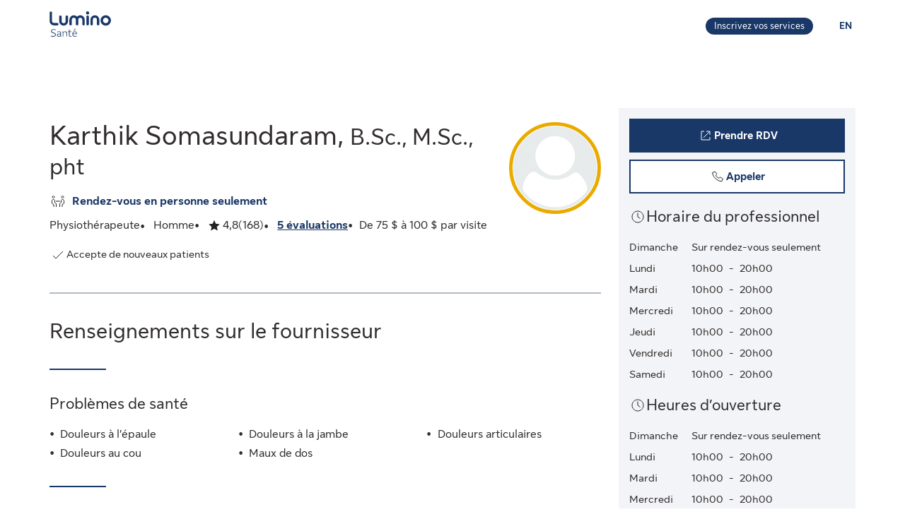

--- FILE ---
content_type: text/html;charset=UTF-8
request_url: https://luminosante.sunlife.ca/fr/profil-du-professionnel-de-la-sante/physiotherapeute/meadowvale-physiotherapy-and-rehabilitation-centre/karthik-somasundaram-560098-800017/
body_size: 15884
content:
<!DOCTYPE html>
<html lang="fr">
    <head>



<meta charset="utf-8" />
<meta http-equiv="X-UA-Compatible" content="IE=edge" />
<meta id="viewport" name="viewport" content="width=device-width, initial-scale=1" />
<link rel="apple-touch-icon" href="/DHS_PS_STATIC_DOCS/lumino/images/lumino-favicon.png" />

<title>Karthik Somasundaram, Physiothérapeute, Mississauga | Lumino Santé</title>
<meta property="og:title" content="Karthik Somasundaram, Physiothérapeute, Mississauga | Lumino Santé" />
<meta name="twitter:title" content="Karthik Somasundaram, Physiothérapeute, Mississauga | Lumino Santé" />

<meta NAME="description" CONTENT="" />

<meta property="og:description" content="" />
<meta name="twitter:description" content=""/>


<meta NAME="keywords" CONTENT="" />

<meta property="og:image" content="https://cdn.sunlife.com/content/dam/sunlife/regional/canada/images/dhs/socialShareProviderSearch_fr.png" />
<meta name="twitter:image" content="https://cdn.sunlife.com/content/dam/sunlife/regional/canada/images/dhs/socialShareProviderSearch_fr.png" />

<meta property="og:url" content="https://luminosante.sunlife.ca/fr/profil-du-professionnel-de-la-sante/physiotherapeute/meadowvale-physiotherapy-and-rehabilitation-centre/karthik-somasundaram-560098-800017/" />
<meta name="twitter:url" content="https://luminosante.sunlife.ca/fr/profil-du-professionnel-de-la-sante/physiotherapeute/meadowvale-physiotherapy-and-rehabilitation-centre/karthik-somasundaram-560098-800017/"/>
<meta name="twitter:card" content="summary_large_image" />

<link rel="canonical" href="https://luminosante.sunlife.ca/fr/profil-du-professionnel-de-la-sante/physiotherapeute/meadowvale-physiotherapy-and-rehabilitation-centre/karthik-somasundaram-560098-800017/" />
<link rel="alternate" hreflang="fr" href="https://luminosante.sunlife.ca/fr/profil-du-professionnel-de-la-sante/physiotherapeute/meadowvale-physiotherapy-and-rehabilitation-centre/karthik-somasundaram-560098-800017/"/>
<link rel="alternate" hreflang="en" href="https://luminohealth.sunlife.ca/en/health-care-provider-profile/physiotherapist/meadowvale-physiotherapy-and-rehabilitation-centre/karthik-somasundaram-560098-800017/"/>

<meta property="og:locale" content="fr_CA" />





<script type="text/javascript" src="https://luminosante.sunlife.ca/public/f60bc22169b5b22a6d5363e31d1ab80de70012a46f43" async ></script><script type="application/ld+json">
{
  "@context": "https://schema.org",
  "@type": "MedicalClinic",
		"medicalSpecialty":"Physiotherapist",
		"image": "https://www.sunlife.ca/DHS_PS_STATIC_DOCS/public/images/provider-avatar.png",
  "@id": "https://luminosante.sunlife.ca/fr/profil-du-professionnel-de-la-sante/physiotherapeute/meadowvale-physiotherapy-and-rehabilitation-centre/karthik-somasundaram-560098-800017/",
  "url": "https://luminosante.sunlife.ca/fr/profil-du-professionnel-de-la-sante/physiotherapeute/meadowvale-physiotherapy-and-rehabilitation-centre/karthik-somasundaram-560098-800017/",
		"telephone": "9058265228",
			"priceRange":"De 75 $ à 100 $ par visite",
		"knowsLanguage":["Anglais",
"Tamil"],
	"brand": {
		"makesOffer": 
			["Massage des tissus profonds",
"Massage pour la détente",
"Massage sportif"],
			"image": ["https://www.sunnet.sunlife.com/GB_PRSS/req/providerPortal/displayImage/000/800/017/facility1_000800017_1686359312995.jpg",
"https://www.sunnet.sunlife.com/GB_PRSS/req/providerPortal/displayImage/000/800/017/facility2_000800017_1686359313090.jpg"],
		"@type": "organization",
		"name": "Meadowvale Physiotherapy and Rehabilitation Centre"
  } ,
  "address": {
    "@type": "PostalAddress",
    "streetAddress": "5-3080 Windwood Dr ",
    "addressLocality": "Mississauga",
    "postalCode": "L5N 2K5",
    "addressRegion": "ON",
    "addressCountry": "Canada"
	},
		"openingHoursSpecification": [{"@type":"OpeningHoursSpecification","dayOfWeek":["Dimanche"]},{"@type":"OpeningHoursSpecification","dayOfWeek":["Lundi"],"opens":"10:00","closes":"20:00"},{"@type":"OpeningHoursSpecification","dayOfWeek":["Mardi"],"opens":"10:00","closes":"20:00"},{"@type":"OpeningHoursSpecification","dayOfWeek":["Mercredi"],"opens":"10:00","closes":"20:00"},{"@type":"OpeningHoursSpecification","dayOfWeek":["Jeudi"],"opens":"10:00","closes":"20:00"},{"@type":"OpeningHoursSpecification","dayOfWeek":["Vendredi"],"opens":"10:00","closes":"20:00"},{"@type":"OpeningHoursSpecification","dayOfWeek":["Samedi"],"opens":"10:00","closes":"20:00"}],
 "makesOffer":
		["Ergonomie",
"Hydrothérapie",
"Mobilisations articulaires",
"Orthèses et prothèses",
"Réadaptation pré/postopératoire",
"Rééducation vestibulaire",
"Soins de la peau et des blessures",
"Techniques de tissus mous",
"Traitement au laser",
"Traitement chaud/froid",
"Traitement de la douleur liée à l&#39;articulation temporo-mandibulaire",
"Traitement des commotions cérébrales",
"Visites à domicile"],
 "hasCredential":
    ["Bachelor of Physiotherapy, Graduated in 2000",
"Master of Physiotherapy in Neuro Musculo-skeletal conditions, Graduated in 2004"], 
	"memberOf":["College of Physiotherapists of Ontario"],
	 "sameAs":"http://meadowvalephysio.ca",
 "aggregateRating":{
		"@type": "AggregateRating",
    	"ratingCount": "168",
		"ratingValue": "4.767857142857143"
 },
	 "amenityFeature":["Accessible en fauteuil roulant",
"Près des transports en commun",
"Stationnement gratuit",
"Wi-Fi gratuit"],
		"knowsAbout": ["Physiothérapeute"],
	"name": "Karthik Somasundaram"
}
</script>



    <link href="/DHS_PS_STATIC_DOCS/lumino/css/main.min.css" rel="stylesheet" type="text/css" />
    <link href="/DHS_PS_STATIC_DOCS/lumino/css/lumino-page.min.css" rel="stylesheet" type="text/css" />


    <style>.prvsrch-lumino-footer-wrapper {    background-color: #193767;    color: white;}ul.prvsrch-lumino-footer-nav {    margin: 0 !important;}ul.prvsrch-lumino-footer-nav > li {    list-style: none;    background-image: none !important;    margin-bottom: 20px;    padding: 0 !important;    line-height: 1.15 !important;}ul.prvsrch-lumino-footer-nav > li:last-child {    margin-bottom: 0;}ul.prvsrch-lumino-footer-nav > li > a {    color: white;    font-size: 14px;    letter-spacing: 0;    line-height: 14px;    font-weight: 200;    text-transform: uppercase;}ul.prvsrch-lumino-footer-nav > li > a:focus {    outline-offset: 4px;    text-decoration: none;}ul.prvsrch-lumino-footer-nav > li > a:hover {    text-decoration: none;    color: #0BB3BD;}.prvsrch-lumino-footer-cta h2 {    color: white;    font-size: 20px;    font-weight: bold;    letter-spacing: 0;    line-height: 27px;    margin-bottom: 8px;}.prvsrch-lumino-footer-cta p {    color: white;    font-size: 14px;    letter-spacing: 0;    line-height: 24px;    margin-bottom: 16px;}.prvsrch-lumino-footer-cta a.prvsrch-lumino-footer-cta-button {    display: inline-block;    padding: 10px 44px;    background-color: white;    color: #193767;    font-size: 16px;    line-height: 20px;    font-weight: 400;    border: 1px solid white;    border-radius: 4px;}.prvsrch-lumino-footer-cta a.prvsrch-lumino-footer-cta-button:hover {    background-color: #193767;    color: white;    text-decoration: none;}.prvsrch-lumino-footer-logo-wrapper {    text-align: right;}.prvsrch-lumino-footer-logo-wrapper img {    max-width: 185px;    height: auto;}.prvsrch-lumino-footer-top-wrapper { padding: 45px 0; }.prvsrch-lumino-footer-top-wrapper .col-xs-6.col-sm-3.col-sm-offset-1 { margin-left: 0 !important; }.prvsrch-lumino-footer-separator {    border-bottom: 1px solid #D6EFF0;}.prvsrch-lumino-footer-bottom-wrapper {    padding: 40px 0 40px 0;}.prvsrch-lumino-footer-social-share ul {    margin-bottom: 0;}.prvsrch-lumino-footer-social-share .fa.fa-circle {    color: white;}.prvsrch-lumino-footer-social-share a:hover .fa.fa-circle {    color: #0BB3BD;}.prvsrch-lumino-footer-social-share .fa {    color: #193767;}.prvsrch-lumino-footer-copyright {    color: white;    font-size: 14px;    letter-spacing: 0;    line-height: 20px;    margin-top: 10px;    text-align: left;}.prvsrch-lumino-footer-disclaimer-wrapper {    padding: 0 0 72px 0;}.prvsrch-lumino-footer-disclaimer p {    color: white;    font-size: 14px;    letter-spacing: 0;    line-height: 24px;}.prvsrch-lumino-footer-disclaimer p:last-child {    margin-bottom: 0;}@media (max-width: 1024px) {    .prvsrch-lumino-footer-top-wrapper {        padding-bottom: 40px;    }    .prvsrch-lumino-footer-logo-wrapper {        text-align: left;        margin-top: 40px;    }}@media (max-width: 992px) {    .prvsrch-lumino-banner-content {        padding-bottom: 0 !important;    }    .prvsrch-lumino-banner-text-inner-wrapper {        padding: 0 !important;    }}@media (max-width: 767px) {    .prvsrch-lumino-footer-cta {        margin-bottom: 40px;    }    .prvsrch-lumino-footer-copyright {        text-align: left;        margin-top: 40px;        padding-right: 20px;    }}/**************************//* CUSTOM PUBLISHER *//*************************/html { scroll-behavior: smooth; }html *, * { font-family: "Sun Life New Text", Arial, sans-serif !important; }/* HEADER - Find a health-care provider */.container-fluid.main-header {    padding: 40px 0 25px 15px;    overflow-x: hidden !important;}li.vp-card { padding: 60px 30px 30px !important; }h2.vp-title { font-size: 1.2rem; }.provider-yellow-banner h2 { font-size: 1.7em; }ul.as-seen-on-container,ul.value-props-container { list-style: none; }h1.ps-header-web {    font: normal normal bold 32px / 40px Sun Life New Display;    letter-spacing: 0.44px;    color: #202223;    padding: 0 15px !important;    font-weight: 400;    margin-bottom: 0;}h1.ps-header-mobile {    font: normal normal bold 32px / 40px Sun Life New Display;    letter-spacing: 0.44px;    padding: 0 30px !important;    font-weight: 400;    margin-bottom: 0;}#refresh-provider-search-container p,#refresh-provider-search-container .faq-title ul li {	font: normal normal normal 17px/24px Sun Life New Text !important;	color: #202223;	font-weight: 200;}div#refresh-provider-search-container {   margin-top: 3em;   background-color: #FFF8E0;}/* Value Props */.value-props-container {  margin: 0 auto;  display: grid;  gap: 0.79rem;  grid-template-columns: repeat(auto-fit, minmax(300px, 1fr));}.vp-card {  color: #3F3F3F;  padding: 3rem 1rem;  height: auto;}.value-props-container .vp-card img,.ps-testimonials .card img,.vp-card img, .vp-card p { margin-bottom: 2rem; }/* About LH & As seen on */.as-seen-on-content { padding: 0; }/* Testimonials */.ps-title {    text-align: left;    font: normal normal bold 28px / 32px Sun Life New Text;    letter-spacing: 0.32px;    font-weight: 400;    color: #202223;}.ps-grid-container .card,.about-lh-content .card {    background: #FFFFFF 0% 0% no-repeat padding-box;    border: 1px solid #DCDEDF;    padding: 2rem;    height: auto;    text-align: center;}.ps-grid-container .card { text-align: left; }.ps-testimonials .card img { margin-bottom: 3rem; }.value-props-container .vp-card img,.about-lh-content .card img { margin-bottom: 2rem; }.value-props-container .vp-card img { height: 50px !important; }.ps-testimonials .card img { height: 5rem !important; }.about-lh-content mission .card img {	height: auto !important;	width: 100% !important;}.about-lh-content .ps-testimonials .card img {  height: auto !important;  width: 25% !important;}.ps-grid-container .card h3,.about-lh-content .card h3 { margin-bottom: 2rem; }p.quote {	font-style: italic;	letter-spacing: 0.16px;	color: #202223;}.provider-yellow-banner { background: #fff8e0 0% 0% no-repeat padding-box; }.provider-yellow-banner .banner-copy h3 {	text-align: left;	font: normal normal normal 26px/32px Sun Life New Text;	letter-spacing: 0.28px;	color: #202223;}.provider-yellow-banner .banner-copy p {	text-align: left;	letter-spacing: 0.16px;	color: #202223;}/* FAQs */.faq-title {	font: normal normal bold 32px/42px Sun Life New Text;	letter-spacing: 0.32px;	color: #202223;}.faq-title h2.title {    font-weight: 600;    margin: 25px 0;    margin-left: -20px;}.disckBullet-content li:before {    display: inline-block;    content: "\2022";    color: #00548b;    margin-right: 1.3em !important;    white-space: nowrap;    width: 0 !important;}.ps-grid-container .cards,.about-lh-content .cards {	max-width: 1200px;  margin: 0;  display: grid;  grid-gap: 2rem;}.about-lh-content .ps-grid-container {    margin: 0 auto;}.container-fluid.about-lh-content p {  text-align: left;}.ps-grid-container.mission p {	text-align: left;}/* Learn more yellow banner */.provider-yellow-banner a {    text-align: center;    font: normal normal bold 16px/24px Sun Life New Text;    letter-spacing: 0px;    color: #004570;    text-decoration: none;    border: 1px solid #004570;    background: transparent;    padding: 6px 10px;    max-width: 225px;    height: 45px;    border-radius: 5px;    display: flex;    justify-content: center;    align-items: center;}/* FAQ - Desktop */.faq-content h3 {     font: normal 20px/22px Sun Life New Text;     line-height: 1.2em;     margin-bottom: 0 !important;}.faq-content ul {    font: normal normal bold 32px / 42px Sun Life New Text;    font-weight: 200;}.faq-content .col-md-4 {	padding: 0 20px 20px 0 !important;	color: #202223;}.faq-content .col-md-8 {	padding: 0 0 30px 140px;	text-align: left;	color: #3f3f3f;  font: normal normal normal 200 16px / 28px Sun Life New Text !important;}.faq-content cite {	font-size: 0.7em !important;	position: relative;	top: -5px;}.faq-content cite a {  font-weight: 200 !important;  font-size: 1.2em;}.ps-footnotes {	font-size: 12px;	padding: 10px 2rem 5rem;  scroll-margin-top: 35em;}.ps-footnotes cite { font-size: 1em !important; }.ps-footnotes a {    font-size: medium !important;    font-weight: 200;}.ps-grid-container .grid-item .quote-img {	margin: 20px auto;	height: auto;}/* As seen on */.as-seen-on-container { padding-top: 20px; }.aso-card-globe { margin: 0;  padding: 0; }.aso-card-parents { margin-top: 10px; }.aso-card-chatelaine { margin-top: 23px; }/* Screen larger than 600px, 2 column */@media (min-width: 600px) {  .ps-grid-container .cards,	.value-props-container .vp-card,	.about-lh-content { grid-template-columns: repeat(2, 1fr); }}/* Screen larger than 900px, 3 columns */@media (min-width: 900px) { 	.value-props-container .cards,	.ps-testimonials .ps-grid-container .cards { grid-template-columns: repeat(3, 1fr); }}  /* As seen on */@media (max-width: 1091px) {.aso-card-chatelaine { margin-top: 65px; } }/* Learn More - yellow banner */@media (max-width: 991px) {	.container-fluid.provider-yellow-banner .row .col-md-6.banner-copy {		padding: 0 30px 30px 30px !important;	}}@media (min-width: 992px) {.container-fluid.provider-yellow-banner .row .col-md-6.banner-copy { padding: 56px 110px 25px 20px !important; }}@media (max-width: 655px) {  ul.value-props-container,  ul.as-seen-on-container { margin: 15px !important; padding: 10px 0; }  li.vp-card { padding: 35px 25px 10px !important; }}</style>



<link rel="stylesheet" href="/DHS_PS_STATIC_DOCS/lumino/css/lumino-provider-profile.min.css?v=13.0.0" />

<script>
var utag_data={
page_canonical_url      : "https://luminosante.sunlife.ca/fr/profil-du-professionnel-de-la-sante/physiotherapeute/meadowvale-physiotherapy-and-rehabilitation-centre/karthik-somasundaram-560098-800017/",
page_breadcrumb : "/Home/ps/Health-care provider profile",
page_language    : "fr-CA",
page_category    : "Health-care provider profile",
page_subcategory : ""
}
</script>
<script src="//tiq.sunlife.com/ca-other/prod/utag.sync.js"></script>


    </head>
    <body>
<script>
	(function(a,b,c,d){ 
		a='//tiq.sunlife.com/ca-other/prod/utag.js';
		b=document;
		c='script';
		d=b.createElement(c);
		d.src=a;
		d.type='text/java'+c;
		d.async=true; 
		a=b.getElementsByTagName(c)[0];
		a.parentNode.insertBefore(d,a); 
	})(); 
</script>
        <div class=" prvsrch-french-content">
            <div id="page-content" class="content">
                <!-- START:// content  -->
                    <div data-analytics="mainbodycontent" id="mainbodycontent">
<div class="prvsrch-lumino-header" data-prvsrchid="prvsrch-lumino-header" role="banner">
    <div class="prvsrch-lumino-navigation-row">
        <a href="#maincontent" class="sr-only">Aller au contenu principal</a>

        <div class="container">
            <div class="prvsrch-lumino-navigation-wrapper" data-prvsrchid="prvsrch-lumino-navigation-wrapper">
                <div class="prvsrch-lumino-navigation-left">
                    <a data-prvsrchid="prvsrch-lumino-navigation-logo" href="/s/?language=fr">
                        <img src="/DHS_PS_STATIC_DOCS/lumino/images/lumino-health-logo-fr.svg" alt="Lumino Santé" height="36" width="87" class="prvsrch-lumino-logo"/>
                    </a>
                </div>

                <div class="prvsrch-lumino-navigation-right">
                    <a data-prvsrchid="prvsrch-lumino-practice" class="prvsrch-lumino-practice" href="/s/provider-home?language=fr" target="_blank" rel="noopener">
                        <span class="sr-only">Apprenez-en plus sur l’inscription de votre établissement sur Lumino Santé</span>
                        <span aria-hidden="true">Inscrivez vos services</span>
                    </a>
                    <a data-prvsrchid="prvsrch-lumino-language" class="prvsrch-lumino-language" href="/en/health-care-provider-profile/physiotherapist/meadowvale-physiotherapy-and-rehabilitation-centre/karthik-somasundaram-560098-800017/">
                        <span class="sr-only">Vous êtes sur le site de la Lumino Sante. La langue choisie est le français. Appuyez sur entrée pour passer à l'anglais.</span>
                        <span aria-hidden="true">EN </span>
                    </a>
                </div>
            </div>
        </div>
    </div>

    <div class="prvsrch-lumino-navigation-launcher-row" data-prvsrchid="prvsrch-lumino-navigation-launcher-row">
        <div class="container">
            <div data-lumino-widget='ProviderSearchLauncher'
                 data-lumino-language='fr'
                 data-lumino-default-specialty="PHYSIO"
                 data-lumino-default-condition=""
                 data-lumino-default-service=""
                 data-lumino-default-name=""
                 data-lumino-default-location="Mississauga, ON"
                 data-lumino-google-api-key='AIzaSyBMuXJgLEeIKOkcMAYoUhEvw2qYjSrgnJI'
                 data-lumino-search-action-type='REDIRECT'
                 data-lumino-linkedfrom='Profile'
                 data-lumino-header-text=""
                 data-lumino-mum-public-session-id="88fa6100-4a54-41e4-b368-b3253356197b"
            ></div>
        </div>
    </div>

    <script src="/lumino-ps-launcher-widget/js/securewidget.bundle.js?v=" defer=""></script>
</div>

<div class="prvsrch-profile-wrapper">
    <div class="container">




<input type="hidden" data-prvprflid="prvprfl-providerProfileData"
    data-prvprfldata-source="lumino"
    data-prvprfldata-provider-id="000560098"
    data-prvprfldata-facility-id="000800017"
    data-prvprfldata-address-line-1="5-3080 Windwood Dr"
    data-prvprfldata-address-line-2=""
    data-prvprfldata-city="Mississauga"
    data-prvprfldata-province="ON"
    data-prvprfldata-postal-code="L5N 2K5"
    data-prvprfldata-first-name="Karthik"
    data-prvprfldata-last-name="Somasundaram"
    data-prvprfldata-is-public-user="true"
    data-prvprfldata-name="Karthik Somasundaram"
    data-prvprfldata-show-address-on-claims="true"
    data-prvprfldata-facility-name="Meadowvale Physiotherapy and Rehabilitation Centre"
    data-prvprfldata-category="PARA"
    data-prvprfldata-provider-email="info&#64;meadowvalephysio.ca"
    data-prvprfldata-specialty-codes="PHYSIO"
    data-prvprfldata-specialty-label="Physiothérapeute"
    data-prvprfldata-user-email-address=""
    data-prvprfldata-rating="4.767857142857143"
    data-prvprfldata-rating-count="168"
    data-prvprfldata-review-count="5"
    data-prvprfldata-package-code="G"
    data-prvprfldata-distance="0.0"
    data-prvprfldata-position="0"
    data-prvprfldata-latitude="43.5760841"
    data-prvprfldata-longitude="-79.7489013"
    data-prvprfldata-cost-index="1"
    data-prvprfldata-cost-limit="false"
    data-prvprfldata-system-booking-code="Jane"
    data-prvprfldata-booking-url="http://meadowvalephysiotherapy.janeapp.com"
    data-prvprfldata-widget-type="EXTERNAL"
    data-prvprfldata-fetch-next-availabilities="false"
    data-prvprfldata-is-favourite-specialty=""
    data-prvprfldata-appointment-button="BOOK"
    data-prvprfldata-api-gw-token="eyJraWQiOiJhbEYzQUFWZnRtZFc5ZWxoZGxqU0NTNTRvaWIwT1J3cVJGMi0tUDlrYnNFIiwiYWxnIjoiUlMyNTYifQ.[base64].[base64]"
    data-prvprfldata-analytics-search-id="9daa9e34-1099-4991-ba51-97cfbb9ca4e4"
    data-prvprfldata-mum-public-session-id="88fa6100-4a54-41e4-b368-b3253356197b"
    data-prvprfldata-suggested-providers-analytics-search-id=""
    data-prvprfldata-suggested-providers-result-set-index=""
    data-prvprfldata-profile-in-widget="false"
    data-prvprfldata-offers-virtual-service="false"
    data-prvprfldata-offers-at-facility-service="true"
    data-prvprfldata-provider-profile-image-path="/DHS_PS_STATIC_DOCS/lumino/images/"
    data-prvprfldata-suggested-value-prop-code=""
    data-prvprfldata-suggested-value-prop-url=""
/>



    <div class="prvprfl-main-content-wrapper" data-prvsrchid="prvprfl-main-content-wrapper" role="main">
        <div class="prvprfl-main-content-inner-wrapper" data-prvsrchid="prvprfl-main-content-inner-wrapper">




<section data-prvprflid="prvprfl-profile-appointments-mobile-container" class="prvprfl-profile-appointments-mobile-container container prvsrch-hidden-md prvsrch-hidden-lg"></section>


            <section class="prvprfl-wrapper  " data-prvprflid="prvprfl-wrapper">
                <div class="prvprfl-section-container">
                    <div class="prvprfl-main-section-wrap">
                        <section class="prvprfl-main-section">

<div class="prvprfl-main-details-wrapper" data-prvprflid="prvprfl-main-details-wrapper">

    <img class="prvprfl-main-image prvprfl-slf-ring" data-prvprflid="prvprfl-main-image" width="120" height="120" src="https://www.sunlife.ca/DHS_PS_STATIC_DOCS/public/images/provider-avatar.png" alt="" onerror="this.onerror=null;this.src='https://www.sunlife.ca/DHS_PS_STATIC_DOCS/public/images/provider-avatar.png'"/>

    <h1 class="prvprfl-main-name" data-prvprflid="prvprfl-main-name">Karthik Somasundaram, <span class="prvprfl-main-designation">B.Sc., M.Sc., pht</span></h1>


    <div data-prvprflid="prvprfl-service-location-wrapper" class=" prvprfl-service-location-wrapper">

            <div class="prvprfl-at-facility-service-icon">
                <span class="sl-icon sl-icon_non-interactive sl-icon-meeting" aria-hidden="true"></span>
            </div>


            <span class="prvsrch-sr-only">Offre des</span>
            <span class="prvprfl-service-location-label">Rendez-vous en personne seulement</span>
        
    </div>

    <div class="prvprfl-main-details-inner-wrapper" data-prvprflid="prvprfl-main-details-inner-wrapper">


        <ul class="prvprfl-main-details prvprfl-ul">
            <li class="prvprfl-specialty-wrapper" data-prvprflid="prvprfl-specialty-wrapper">Physiothérapeute</li>

            <li class="prvprfl-gender-wrapper" data-prvprflid="prvprfl-gender-wrapper">
                <span>Homme</span>
            </li>

            <li class="prvprfl-ratings-wrapper" data-prvprflid="prvprfl-ratings-wrapper">

<span aria-hidden="true" data-prvprflid="prvprfl-rating-icon" class="sl-icon sl-icon_non-interactive sl-icon-star-full"></span>
<span class="prvsrch-sr-only">Évaluation: 4,8 Étoiles sur 5. 168 évaluations.</span>
<span aria-hidden="true" class="prvprfl-num-star" data-prvprflid="prvprfl-num-star">4,8</span>
<span aria-hidden="true" data-prvprflid="prvprfl-num-rating">(168)</span>

            </li>

            <li class="prvprfl-upper-reviews-wrapper" data-prvprflid="prvprfl-upper-reviews-wrapper">
                    <button class="prvprfl-upper-reviews-btn" data-prvprflid="prvprfl-upper-reviews-btn">5 évaluations</button>

            </li>

            <li class="prvprfl-cost-wrapper" data-prvprflid="prvprfl-cost-wrapper">
                <div data-prvprflid="prvprfl-cost-icon" class="prvprfl-cost-icon-wrapper"></div>
                <span>De 75 $ à 100 $ par visite</span>
            </li>
        </ul>

        <div class="prvsrch-fave-coverage-wrapper" data-prvprflid="prvsrch-fave-coverage-wrapper">

        </div>

    </div>

    <div class="prvprfl-accepts-new-patients-db-wrapper" data-prvprflid="prvprfl-accepts-new-patients-db-wrapper">
        <div data-prvprflid="prvprfl-accepts-new-patients" class="prvprfl-accepts-new-patients">
            <span class="sl-icon sl-icon_non-interactive sl-icon-check" aria-hidden="true"></span>
            <span class="prvprfl-accepts-new-patients-text">Accepte de nouveaux patients</span>
        </div>
    </div>


    <div data-prvprflid="prvprfl-social-share-mobile-container" class="prvprfl-social-share-mobile-container prvsrch-hidden-md prvsrch-hidden-lg">

<section class="prvprfl-social-share-wrapper">
    <div class="prvprfl-social-share-inner-wrapper" data-prvprflid="prvprfl-social-share">
        <span class="prvprfl-social-share-text">
            Partager l&#39;information sur ce professionnel de la santé
        </span>

        <div class="prvprfl-social-share-buttons">
            <a class="prvprfl-social-share-email" data-socialmedia="email" title="Partager l&#39;information sur ce professionnel de la santé par courriel" href="mailto:?body&#61;https%3A%2F%2Fluminosante.sunlife.ca%2Ffr%2Fprofil-du-professionnel-de-la-sante%2Fphysiotherapeute%2Fmeadowvale-physiotherapy-and-rehabilitation-centre%2Fkarthik-somasundaram-560098-800017%2F%3FWT.mc_id%3Dfr-ca%3Adirect%3Apromo_email%3Aps-extprof-share-web%3Aemail%3AproviderId%3D000560098%3AfacilityId%3D000800017&subject&#61;Informez-vous%20sur%20ce%20professionnel%20de%20la%20santé%20dans%20Lumino%20Santé." target="_parent" rel="noopener">
                <svg width="24" height="24" viewBox="0 0 24 24" fill="none" xmlns="http://www.w3.org/2000/svg">
                    <path d="M22 9.78125V18.6429C22 19.1339 21.8251 19.5543 21.4754 19.904C21.1257 20.2537 20.7054 20.4286 20.2143 20.4286H3.78571C3.29464 20.4286 2.87426 20.2537 2.52455 19.904C2.17485 19.5543 2 19.1339 2 18.6429V9.78125C2.32738 10.1458 2.70313 10.4695 3.12723 10.7522C5.82068 12.5826 7.66964 13.8661 8.67411 14.6027C9.09821 14.9152 9.44048 15.1607 9.70089 15.3393C9.96875 15.5104 10.3222 15.689 10.7612 15.875C11.2001 16.0536 11.6094 16.1429 11.9888 16.1429H12H12.0112C12.3906 16.1429 12.7999 16.0536 13.2388 15.875C13.6778 15.689 14.0275 15.5104 14.2879 15.3393C14.5558 15.1607 14.9018 14.9152 15.3259 14.6027C16.5908 13.6875 18.4435 12.404 20.8839 10.7522C21.308 10.4621 21.6801 10.1384 22 9.78125ZM22 6.5C22 7.0878 21.8177 7.64955 21.4531 8.18527C21.0885 8.72098 20.6347 9.17857 20.0915 9.55804C17.2939 11.5 15.5528 12.7091 14.8683 13.1853C14.7939 13.2374 14.6339 13.3527 14.3884 13.5312C14.1503 13.7024 13.9494 13.8437 13.7857 13.9554C13.6295 14.0595 13.436 14.1786 13.2054 14.3125C12.9821 14.4464 12.7701 14.5469 12.5692 14.6138C12.3683 14.6808 12.1823 14.7143 12.0112 14.7143H12H11.9888C11.8177 14.7143 11.6317 14.6808 11.4308 14.6138C11.2299 14.5469 11.0141 14.4464 10.7835 14.3125C10.5603 14.1786 10.3668 14.0595 10.2031 13.9554C10.0469 13.8437 9.84598 13.7024 9.60045 13.5312C9.36235 13.3527 9.2061 13.2374 9.1317 13.1853C8.45461 12.7091 7.47991 12.032 6.20759 11.154C4.93527 10.2686 4.17262 9.73661 3.91964 9.55804C3.45833 9.24554 3.02307 8.81771 2.61384 8.27455C2.20461 7.72396 2 7.21429 2 6.74554C2 6.16518 2.15253 5.68155 2.45759 5.29464C2.77009 4.90774 3.2128 4.71429 3.78571 4.71429H20.2143C20.6979 4.71429 21.1146 4.88914 21.4643 5.23884C21.8214 5.58854 22 6.00893 22 6.5Z" fill="currentColor"/>
                </svg>
                <span class="prvsrch-sr-only">Partager l&#39;information sur ce professionnel de la santé par courriel</span>
            </a>

            <a class="prvprfl-social-share-facebook" data-socialmedia="facebook" target="_blank" title="Partager l&#39;information sur ce professionnel de la santé sur Facebook" href="https://www.facebook.com/sharer/sharer.php?u&#61;https%3A%2F%2Fluminosante.sunlife.ca%2Ffr%2Fprofil-du-professionnel-de-la-sante%2Fphysiotherapeute%2Fmeadowvale-physiotherapy-and-rehabilitation-centre%2Fkarthik-somasundaram-560098-800017%2F%3FWT.mc_id%3Dfr-ca%3Asocial%3Anetworks%3Aps-extprof-share-web%3Afacebook%3AproviderId%3D000560098%3AfacilityId%3D000800017" rel="noopener">
                <svg width="24" height="24" viewBox="0 0 24 24" fill="none" xmlns="http://www.w3.org/2000/svg">
                    <path d="M16.9286 3.28571C17.814 3.28571 18.5692 3.60193 19.1942 4.23437C19.8266 4.85937 20.1429 5.61458 20.1429 6.5V17.2143C20.1429 18.0997 19.8266 18.8549 19.1942 19.4799C18.5692 20.1124 17.814 20.4286 16.9286 20.4286H14.8304V13.7879H17.0513L17.3862 11.1987H14.8304V9.54687C14.8304 9.13021 14.9159 8.81771 15.0871 8.60938C15.2656 8.40104 15.6079 8.29688 16.1138 8.29688L17.4754 8.28571V5.97545C17.0067 5.90848 16.3445 5.875 15.4888 5.875C14.4769 5.875 13.6659 6.17262 13.0558 6.76786C12.4531 7.36309 12.1518 8.20387 12.1518 9.29018V11.1987H9.91964V13.7879H12.1518V20.4286H6.21429C5.32887 20.4286 4.56994 20.1124 3.9375 19.4799C3.3125 18.8549 3 18.0997 3 17.2143V6.5C3 5.61458 3.3125 4.85937 3.9375 4.23437C4.56994 3.60193 5.32887 3.28571 6.21429 3.28571H16.9286Z" fill="currentColor"/>
                </svg>
                <span class="prvsrch-sr-only">Partager l&#39;information sur ce professionnel de la santé sur Facebook</span>
            </a>

            <a class="prvprfl-social-share-twitter" data-socialmedia="twitter" target="_blank" title="Partager l&#39;information sur ce professionnel de la santé sur X" href="https://twitter.com/intent/tweet?&url&#61;https%3A%2F%2Fluminosante.sunlife.ca%2Ffr%2Fprofil-du-professionnel-de-la-sante%2Fphysiotherapeute%2Fmeadowvale-physiotherapy-and-rehabilitation-centre%2Fkarthik-somasundaram-560098-800017%2F%3FWT.mc_id%3Dfr-ca%3Asocial%3Anetworks%3Aps-extprof-share-web%3Atwitter%3AproviderId%3D000560098%3AfacilityId%3D000800017" rel="noopener">
                <svg width="17" height="18" viewBox="0 0 17 18" fill="none" xmlns="http://www.w3.org/2000/svg">
                    <path d="M8.61886 8.01823L5.47749 3.62268H3.802L7.69337 9.06724L8.18321 9.75215L11.514 14.4164H13.1895L9.10663 8.70314L8.61886 8.01823Z" fill="currentColor"/>
                    <path d="M15.578 0.5H1.42198C0.636614 0.5 0 1.13661 0 1.92198V16.078C0 16.8634 0.636614 17.5 1.42198 17.5H15.578C16.3634 17.5 17 16.8634 17 16.078V1.92198C17 1.13661 16.3634 0.5 15.578 0.5ZM11 15.1818L7.62898 10.3809L3.40884 15.1818H2.31818L7.14532 9.69184L2.31818 2.81818H5.99996L9.19142 7.36333L13.1901 2.81818H14.2807L9.67763 8.0539L14.6818 15.1818H11Z" fill="currentColor"/>
                </svg>
                <span class="prvsrch-sr-only">Partager l&#39;information sur ce professionnel de la santé sur X</span>
            </a>
        </div>
    </div>
</section>

    </div>

</div>


<div class="prvprfl-content-wrapper" data-prvprflid="prvprfl-content-wrapper-provider">






    <section data-prvprflid="prvprfl-primary-section-title-wrapper">
        <h2 class="prvprfl-primary-section-title" data-prvprflid="prvprfl-primary-section-title">Renseignements sur le fournisseur</h2>
    </section>






    <section class="prvprfl-conditions prvprfl-collapsable-section" data-prvprflid="prvprfl-provider-conditions">
        <h3 class="prvprfl-section-name">
            Problèmes de santé
        </h3>

        <ul class="prvprfl-ul prvprfl-columns prvprfl-3-columns prvprfl-1-column-xs">
                <li class="prvprfl-section-list-item">Douleurs à l’épaule</li>
                <li class="prvprfl-section-list-item">Douleurs à la jambe</li>
                <li class="prvprfl-section-list-item">Douleurs articulaires</li>
                <li class="prvprfl-section-list-item">Douleurs au cou</li>
                <li class="prvprfl-section-list-item">Maux de dos</li>
        </ul>
    </section>



    <section data-prvprflid="prvprfl-mobile-hours" class="prvsrch-hidden-md prvsrch-hidden-lg">

<div class="prvprfl-hours-wrapper" data-prvprflid="prvprfl-provider-hours">
    <h3 class="prvprfl-section-name">
        <span class="sl-icon sl-icon_non-interactive sl-icon-clock"></span>
            <span>Horaire du professionnel</span>
    </h3>
    <div class="prvprfl-hours-inner">
        <div class="prvprfl-hours-row">
            <div class="prvprfl-day-of-week">Dimanche</div>
            <div class="prvprfl-hours-data-wrapper">
                

                <span class="prvprfl-hours-data">Sur rendez-vous seulement</span>

            </div>
        </div>
        <div class="prvprfl-hours-row">
            <div class="prvprfl-day-of-week">Lundi</div>
            <div class="prvprfl-hours-data-wrapper">
                


                <span class="prvprfl-hours-data">10h00</span>
                <span class="prvprfl-hours-separator">-</span>
                <span class="prvprfl-hours-data">20h00</span>
            </div>
        </div>
        <div class="prvprfl-hours-row">
            <div class="prvprfl-day-of-week">Mardi</div>
            <div class="prvprfl-hours-data-wrapper">
                


                <span class="prvprfl-hours-data">10h00</span>
                <span class="prvprfl-hours-separator">-</span>
                <span class="prvprfl-hours-data">20h00</span>
            </div>
        </div>
        <div class="prvprfl-hours-row">
            <div class="prvprfl-day-of-week">Mercredi</div>
            <div class="prvprfl-hours-data-wrapper">
                


                <span class="prvprfl-hours-data">10h00</span>
                <span class="prvprfl-hours-separator">-</span>
                <span class="prvprfl-hours-data">20h00</span>
            </div>
        </div>
        <div class="prvprfl-hours-row">
            <div class="prvprfl-day-of-week">Jeudi</div>
            <div class="prvprfl-hours-data-wrapper">
                


                <span class="prvprfl-hours-data">10h00</span>
                <span class="prvprfl-hours-separator">-</span>
                <span class="prvprfl-hours-data">20h00</span>
            </div>
        </div>
        <div class="prvprfl-hours-row">
            <div class="prvprfl-day-of-week">Vendredi</div>
            <div class="prvprfl-hours-data-wrapper">
                


                <span class="prvprfl-hours-data">10h00</span>
                <span class="prvprfl-hours-separator">-</span>
                <span class="prvprfl-hours-data">20h00</span>
            </div>
        </div>
        <div class="prvprfl-hours-row">
            <div class="prvprfl-day-of-week">Samedi</div>
            <div class="prvprfl-hours-data-wrapper">
                


                <span class="prvprfl-hours-data">10h00</span>
                <span class="prvprfl-hours-separator">-</span>
                <span class="prvprfl-hours-data">20h00</span>
            </div>
        </div>
    </div>
</div>

    </section>



    <section class="prvprfl-services prvprfl-collapsable-section" data-prvprflid="prvprfl-provider-services">
        <h3 class="prvprfl-section-name">
            Services
        </h3>

        <ul class="prvprfl-ul prvprfl-columns prvprfl-3-columns prvprfl-1-column-xs">
                <li class="prvprfl-section-list-item">Ergonomie</li>
                <li class="prvprfl-section-list-item">Hydrothérapie</li>
                <li class="prvprfl-section-list-item">Mobilisations articulaires</li>
                <li class="prvprfl-section-list-item">Orthèses et prothèses</li>
                <li class="prvprfl-section-list-item">Réadaptation pré/postopératoire</li>
                <li class="prvprfl-section-list-item">Rééducation vestibulaire</li>
                <li class="prvprfl-section-list-item">Soins de la peau et des blessures</li>
                <li class="prvprfl-section-list-item">Techniques de tissus mous</li>
                <li class="prvprfl-section-list-item">Traitement au laser</li>
                <li class="prvprfl-section-list-item">Traitement chaud/froid</li>
                <li class="prvprfl-section-list-item">Traitement de la douleur liée à l&#39;articulation temporo-mandibulaire</li>
                <li class="prvprfl-section-list-item">Traitement des commotions cérébrales</li>
                <li class="prvprfl-section-list-item">Visites à domicile</li>
        </ul>
    </section>


    <section class="prvprfl-clientele prvprfl-collapsable-section" data-prvprflid="prvprfl-provider-clientele">
        <h3 class="prvprfl-section-name">
            Clientèle
        </h3>

        <ul class="prvprfl-ul prvprfl-columns prvprfl-3-columns prvprfl-1-column-xs">
                <li class="prvprfl-section-list-item">Adolescents (13 à 17 ans)​</li>
                <li class="prvprfl-section-list-item">Adultes (18 ans et plus)​</li>
                <li class="prvprfl-section-list-item">Aînés (65 ans et plus)​</li>
                <li class="prvprfl-section-list-item">Enfants (moins de 12 ans)​</li>
                <li class="prvprfl-section-list-item">Pédiatrie​</li>
        </ul>
    </section>




    <section class="prvprfl-languages prvprfl-collapsable-section" data-prvprflid="prvprfl-provider-languages">
        <h3 class="prvprfl-section-name">
            Langues parlées
        </h3>

        <ul class="prvprfl-ul prvprfl-columns prvprfl-3-columns prvprfl-2-column-xs">
                <li class="prvprfl-section-list-item">Anglais</li>
                <li class="prvprfl-section-list-item">Tamil</li>
        </ul>
    </section>


    <section class="prvprfl-designations prvprfl-collapsable-section" data-prvprflid="prvprfl-provider-designations">
        <h3 class="prvprfl-section-name">
            Titres professionnels
        </h3>

        <ul class="prvprfl-ul ">
                <li class="prvprfl-section-list-item">Baccalauréat ès sciences (B.Sc.)</li>
                <li class="prvprfl-section-list-item">Maîtrise ès sciences (M.Sc.)</li>
                <li class="prvprfl-section-list-item">Physiothérapeute (pht)</li>
        </ul>
    </section>


    <section class="prvprfl-educations prvprfl-collapsable-section" data-prvprflid="prvprfl-provider-educations">
        <h3 class="prvprfl-section-name">
            Formation
        </h3>

        <ul class="prvprfl-ul ">
                <li class="prvprfl-section-list-item">Bachelor of Physiotherapy, Graduated in 2000</li>
                <li class="prvprfl-section-list-item">Master of Physiotherapy in Neuro Musculo-skeletal conditions, Graduated in 2004</li>
        </ul>
    </section>


    <section class="prvprfl-associations prvprfl-collapsable-section" data-prvprflid="prvprfl-provider-associations">
        <h3 class="prvprfl-section-name">
            Associations professionnelles
        </h3>

        <ul class="prvprfl-ul ">
                <li class="prvprfl-section-list-item">College of Physiotherapists of Ontario</li>
        </ul>
    </section>


<section data-prvprflid="prvprfl-feedback-wrapper" class="prvprfl-feedback-wrapper">
    <h3 class="prvprfl-section-name" id="feedback" tabindex="-1">
        Commentaires du patient
    </h3>

    <p data-prvprflid="prvprfl-feedback-upper-text" class="prvprfl-feedback-upper-text">
        Votre confiance est importante pour nous. La Sun Life recueille les notes et les évaluations auprès des participants des régimes quand ils font une demande de règlement. Elles reflètent leur propre expérience du professionnel.
    </p>

    <div data-prvprflid="prvprfl-feedback-subsection-header" class="prvprfl-feedback-subsection-header">Note de l’expérience globale</div>
    <div data-prvprflid="prvprfl-feedback-overall-rating-wrapper" class="prvprfl-feedback-overall-rating-wrapper">
        <div data-prvprflid="prvprfl-feedback-overall-rating" class="prvprfl-feedback-overall-rating">
            <span class="sl-icon sl-icon_non-interactive sl-icon-star-full sl-icon_size_xl" aria-hidden="true"></span>
            <span class="prvprfl-feedback-overall-rating-score-wrapper">
                <span class="prvprfl-feedback-overall-rating-score">4,8</span>
                <span class="prvprfl-feedback-overall-rating-substring">sur 5 (168)</span>
            </span>
        </div>

        <div data-prvprflid="prvprfl-feedback-about-rating-wrapper" class="prvprfl-feedback-about-rating-wrapper">
            <div data-prvprflid="prvprfl-feedback-about-rating-header" class="prvprfl-feedback-about-rating-header">À propos des catégories de note</div>
            <ul data-prvprflid="prvprfl-feedback-about-rating-content" class="prvprfl-feedback-about-rating-content">
                <li>Expérience globale&nbsp;:&nbsp;Expérience totale, de la prise de rendez-vous au traitement et au paiement.</li>
                <li>Satisfaction à l&#39;égard du traitement&nbsp;:&nbsp;Comment les patients évaluent l&#39;efficacité, le suivi et l&#39;effet global du traitement reçu.</li>
                <li>Connaissances du professionnel&nbsp;:&nbsp;Impression que le professionnel a laissée sur le patient : comment il a su expliquer la situation et répondre aux questions.</li>
            </ul>
        </div>
    </div>

    <div data-prvprflid="prvprfl-feedback-subsection-header" class="prvprfl-feedback-subsection-header">Évaluations de patients (5)</div>

<div data-prvprflid="prvprfl-feedback-individual-wrapper" class="prvprfl-feedback-individual-wrapper">
    <div data-prvprflid="prvprfl-feedback-date" class="prvprfl-feedback-date">5 novembre 2025</div>

    <div data-prvprflid="prvprfl-feedback-info-wrapper" class="prvprfl-feedback-info-wrapper">
        <span data-prvprflid="prvprfl-feedback-patient-label" class="prvprfl-feedback-patient-label">Patient vérifié</span>
        <span data-prvprflid="prvprfl-feedback-bullet-separator" class="prvprfl-feedback-bullet-separator"></span>
        <span data-prvprflid="prvprfl-feedback-service-location-label" class="prvprfl-feedback-service-location-label">Rendez-vous en personne</span>
    </div>

    <div data-prvprflid="prvprfl-feedback-rating-header" class="prvprfl-feedback-rating-header">Expérience globale</div>

    <div data-prvprflid="prvprfl-feedback-rating-stars" class="prvprfl-feedback-rating-stars prvprfl-feedback-rating-stars-5" data-rating="5">
        <span aria-hidden='true' class="sl-icon sl-icon_non-interactive sl-icon-star-full"></span>
        <span aria-hidden='true' class="sl-icon sl-icon_non-interactive sl-icon-star-full"></span>
        <span aria-hidden='true' class="sl-icon sl-icon_non-interactive sl-icon-star-full"></span>
        <span aria-hidden='true' class="sl-icon sl-icon_non-interactive sl-icon-star-full"></span>
        <span aria-hidden='true' class="sl-icon sl-icon_non-interactive sl-icon-star-full"></span>
        <span class="prvsrch-sr-only">Coté 5 étoiles sur 5</span>
    </div>

    <pre data-prvprflid="prvprfl-feedback-review" class="prvprfl-feedback-review">Excellent physiotherapist and very knowledgeable!</pre>

    <div data-prvprflid="prvprfl-feedback-other-ratings" class="prvprfl-feedback-other-ratings">
        <span data-prvprflid="prvprfl-feedback-other-rating-wrapper" class="prvprfl-feedback-other-rating-wrapper">
            <span data-prvprflid="prvprfl-feedback-other-rating-label" class="prvprfl-feedback-other-rating-label">Satisfaction à l’égard du traitement :</span>
            <span data-prvprflid="prvprfl-feedback-other-rating" class="prvprfl-feedback-other-rating">5</span>
        </span>
        <span data-prvprflid="prvprfl-feedback-other-rating-wrapper" class="prvprfl-feedback-other-rating-wrapper">
            <span data-prvprflid="prvprfl-feedback-other-rating-label" class="prvprfl-feedback-other-rating-label">Connaissances du professionnel :</span>
            <span data-prvprflid="prvprfl-feedback-other-rating" class="prvprfl-feedback-other-rating">5</span>
        </span>
    </div>

</div>


<div data-prvprflid="prvprfl-feedback-individual-wrapper" class="prvprfl-feedback-individual-wrapper">
    <div data-prvprflid="prvprfl-feedback-date" class="prvprfl-feedback-date">11 juin 2025</div>

    <div data-prvprflid="prvprfl-feedback-info-wrapper" class="prvprfl-feedback-info-wrapper">
        <span data-prvprflid="prvprfl-feedback-patient-label" class="prvprfl-feedback-patient-label">Patient vérifié</span>
        <span data-prvprflid="prvprfl-feedback-bullet-separator" class="prvprfl-feedback-bullet-separator"></span>
        <span data-prvprflid="prvprfl-feedback-service-location-label" class="prvprfl-feedback-service-location-label">Rendez-vous en personne</span>
    </div>

    <div data-prvprflid="prvprfl-feedback-rating-header" class="prvprfl-feedback-rating-header">Expérience globale</div>

    <div data-prvprflid="prvprfl-feedback-rating-stars" class="prvprfl-feedback-rating-stars prvprfl-feedback-rating-stars-5" data-rating="5">
        <span aria-hidden='true' class="sl-icon sl-icon_non-interactive sl-icon-star-full"></span>
        <span aria-hidden='true' class="sl-icon sl-icon_non-interactive sl-icon-star-full"></span>
        <span aria-hidden='true' class="sl-icon sl-icon_non-interactive sl-icon-star-full"></span>
        <span aria-hidden='true' class="sl-icon sl-icon_non-interactive sl-icon-star-full"></span>
        <span aria-hidden='true' class="sl-icon sl-icon_non-interactive sl-icon-star-full"></span>
        <span class="prvsrch-sr-only">Coté 5 étoiles sur 5</span>
    </div>

    <pre data-prvprflid="prvprfl-feedback-review" class="prvprfl-feedback-review">He has good knowledge and his treatment is very good, he never sell or promote other items which are not related to treatment. </pre>

    <div data-prvprflid="prvprfl-feedback-other-ratings" class="prvprfl-feedback-other-ratings">
        <span data-prvprflid="prvprfl-feedback-other-rating-wrapper" class="prvprfl-feedback-other-rating-wrapper">
            <span data-prvprflid="prvprfl-feedback-other-rating-label" class="prvprfl-feedback-other-rating-label">Satisfaction à l’égard du traitement :</span>
            <span data-prvprflid="prvprfl-feedback-other-rating" class="prvprfl-feedback-other-rating">5</span>
        </span>
        <span data-prvprflid="prvprfl-feedback-other-rating-wrapper" class="prvprfl-feedback-other-rating-wrapper">
            <span data-prvprflid="prvprfl-feedback-other-rating-label" class="prvprfl-feedback-other-rating-label">Connaissances du professionnel :</span>
            <span data-prvprflid="prvprfl-feedback-other-rating" class="prvprfl-feedback-other-rating">5</span>
        </span>
    </div>

</div>


<div data-prvprflid="prvprfl-feedback-individual-wrapper" class="prvprfl-feedback-individual-wrapper">
    <div data-prvprflid="prvprfl-feedback-date" class="prvprfl-feedback-date">1 décembre 2024</div>

    <div data-prvprflid="prvprfl-feedback-info-wrapper" class="prvprfl-feedback-info-wrapper">
        <span data-prvprflid="prvprfl-feedback-patient-label" class="prvprfl-feedback-patient-label">Patient vérifié</span>
        <span data-prvprflid="prvprfl-feedback-bullet-separator" class="prvprfl-feedback-bullet-separator"></span>
        <span data-prvprflid="prvprfl-feedback-service-location-label" class="prvprfl-feedback-service-location-label">Rendez-vous en personne</span>
    </div>

    <div data-prvprflid="prvprfl-feedback-rating-header" class="prvprfl-feedback-rating-header">Expérience globale</div>

    <div data-prvprflid="prvprfl-feedback-rating-stars" class="prvprfl-feedback-rating-stars prvprfl-feedback-rating-stars-5" data-rating="5">
        <span aria-hidden='true' class="sl-icon sl-icon_non-interactive sl-icon-star-full"></span>
        <span aria-hidden='true' class="sl-icon sl-icon_non-interactive sl-icon-star-full"></span>
        <span aria-hidden='true' class="sl-icon sl-icon_non-interactive sl-icon-star-full"></span>
        <span aria-hidden='true' class="sl-icon sl-icon_non-interactive sl-icon-star-full"></span>
        <span aria-hidden='true' class="sl-icon sl-icon_non-interactive sl-icon-star-full"></span>
        <span class="prvsrch-sr-only">Coté 5 étoiles sur 5</span>
    </div>

    <pre data-prvprflid="prvprfl-feedback-review" class="prvprfl-feedback-review">Excellent</pre>

    <div data-prvprflid="prvprfl-feedback-other-ratings" class="prvprfl-feedback-other-ratings">
        <span data-prvprflid="prvprfl-feedback-other-rating-wrapper" class="prvprfl-feedback-other-rating-wrapper">
            <span data-prvprflid="prvprfl-feedback-other-rating-label" class="prvprfl-feedback-other-rating-label">Satisfaction à l’égard du traitement :</span>
            <span data-prvprflid="prvprfl-feedback-other-rating" class="prvprfl-feedback-other-rating">5</span>
        </span>
        <span data-prvprflid="prvprfl-feedback-other-rating-wrapper" class="prvprfl-feedback-other-rating-wrapper">
            <span data-prvprflid="prvprfl-feedback-other-rating-label" class="prvprfl-feedback-other-rating-label">Connaissances du professionnel :</span>
            <span data-prvprflid="prvprfl-feedback-other-rating" class="prvprfl-feedback-other-rating">5</span>
        </span>
    </div>

</div>


    <button data-prvprflid="prvprfl-feedback-show-more-reviews-btn" class="btn btn-sec-transparent prvprfl-feedback-show-more-reviews-btn">
        Afficher les 5 évaluations
    </button>

</section>






</div>

<div class="prvprfl-content-wrapper" data-prvprflid="prvprfl-content-wrapper-facility">



    <section class="prvprfl-header-wrapper" data-prvprflid="prvprfl-header-wrapper">
        <h2 class="prvprfl-name" data-prvprflid="prvprfl-name">Établissement : Meadowvale Physiotherapy and Rehabilitation Centre</h2>
    </section>












    <section data-prvprflid="prvprfl-mobile-hours" class="prvsrch-hidden-md prvsrch-hidden-lg">

<div class="prvprfl-hours-wrapper" data-prvprflid="prvprfl-facility-hours">
    <h3 class="prvprfl-section-name">
        <span class="sl-icon sl-icon_non-interactive sl-icon-clock"></span>
            <span>Heures d’ouverture</span>
    </h3>
    <div class="prvprfl-hours-inner">
        <div class="prvprfl-hours-row">
            <div class="prvprfl-day-of-week">Dimanche</div>
            <div class="prvprfl-hours-data-wrapper">
                

                <span class="prvprfl-hours-data">Sur rendez-vous seulement</span>

            </div>
        </div>
        <div class="prvprfl-hours-row">
            <div class="prvprfl-day-of-week">Lundi</div>
            <div class="prvprfl-hours-data-wrapper">
                


                <span class="prvprfl-hours-data">10h00</span>
                <span class="prvprfl-hours-separator">-</span>
                <span class="prvprfl-hours-data">20h00</span>
            </div>
        </div>
        <div class="prvprfl-hours-row">
            <div class="prvprfl-day-of-week">Mardi</div>
            <div class="prvprfl-hours-data-wrapper">
                


                <span class="prvprfl-hours-data">10h00</span>
                <span class="prvprfl-hours-separator">-</span>
                <span class="prvprfl-hours-data">20h00</span>
            </div>
        </div>
        <div class="prvprfl-hours-row">
            <div class="prvprfl-day-of-week">Mercredi</div>
            <div class="prvprfl-hours-data-wrapper">
                


                <span class="prvprfl-hours-data">10h00</span>
                <span class="prvprfl-hours-separator">-</span>
                <span class="prvprfl-hours-data">20h00</span>
            </div>
        </div>
        <div class="prvprfl-hours-row">
            <div class="prvprfl-day-of-week">Jeudi</div>
            <div class="prvprfl-hours-data-wrapper">
                


                <span class="prvprfl-hours-data">10h00</span>
                <span class="prvprfl-hours-separator">-</span>
                <span class="prvprfl-hours-data">20h00</span>
            </div>
        </div>
        <div class="prvprfl-hours-row">
            <div class="prvprfl-day-of-week">Vendredi</div>
            <div class="prvprfl-hours-data-wrapper">
                


                <span class="prvprfl-hours-data">10h00</span>
                <span class="prvprfl-hours-separator">-</span>
                <span class="prvprfl-hours-data">20h00</span>
            </div>
        </div>
        <div class="prvprfl-hours-row">
            <div class="prvprfl-day-of-week">Samedi</div>
            <div class="prvprfl-hours-data-wrapper">
                


                <span class="prvprfl-hours-data">10h00</span>
                <span class="prvprfl-hours-separator">-</span>
                <span class="prvprfl-hours-data">20h00</span>
            </div>
        </div>
    </div>
</div>

    </section>



    <section class="prvprfl-services prvprfl-collapsable-section" data-prvprflid="prvprfl-facility-services">
        <h3 class="prvprfl-section-name">
            Services et articles
        </h3>

        <ul class="prvprfl-ul prvprfl-columns prvprfl-3-columns prvprfl-1-column-xs">
                <li class="prvprfl-section-list-item">Massage des tissus profonds</li>
                <li class="prvprfl-section-list-item">Massage pour la détente</li>
                <li class="prvprfl-section-list-item">Massage sportif</li>
        </ul>
    </section>




    <section class="prvprfl-amenities prvprfl-collapsable-section" data-prvprflid="prvprfl-facility-amenities">
        <h3 class="prvprfl-section-name">
            Commodités
        </h3>

        <ul class="prvprfl-ul prvprfl-columns prvprfl-3-columns prvprfl-1-column-xs">
                <li class="prvprfl-section-list-item">Accessible en fauteuil roulant</li>
                <li class="prvprfl-section-list-item">Près des transports en commun</li>
                <li class="prvprfl-section-list-item">Stationnement gratuit</li>
                <li class="prvprfl-section-list-item">Wi-Fi gratuit</li>
        </ul>
    </section>












<section data-prvprflid="prvprfl-carousel-pictures" aria-hidden="true">

    <div class="prvprfl-carousel-wrap" data-prvprflid="prvprfl-carousel-wrap">

        <div class="prvprfl-carousel-container">
            <div class="prvprfl-carousel-inner">
                <div class="prvprfl-carousel-img">
                    <img src="/DHS_PS_STATIC_DOCS/lumino/images/placeholder.png" data-src="https://www.sunnet.sunlife.com/GB_PRSS/req/providerPortal/displayImage/000/800/017/facility_000800017_1686359312894.jpg" alt=""/>
                </div>
                <div class="prvprfl-carousel-img">
                    <img src="/DHS_PS_STATIC_DOCS/lumino/images/placeholder.png" data-src="https://www.sunnet.sunlife.com/GB_PRSS/req/providerPortal/displayImage/000/800/017/facility1_000800017_1686359312995.jpg" alt=""/>
                </div>
                <div class="prvprfl-carousel-img">
                    <img src="/DHS_PS_STATIC_DOCS/lumino/images/placeholder.png" data-src="https://www.sunnet.sunlife.com/GB_PRSS/req/providerPortal/displayImage/000/800/017/facility2_000800017_1686359313090.jpg" alt=""/>
                </div>
            </div>
            <a class="prvprfl-carousel-prev" data-prvprflid="prvprfl-carousel-prev" tabindex="-1">
                <span class="sl-icon sl-icon-chevron-left" aria-hidden="true"></span>
                <span class="prvsrch-sr-only">Précédent</span>
            </a>
            <a class="prvprfl-carousel-next" data-prvprflid="prvprfl-carousel-next" tabindex="-1">
                <span class="sl-icon sl-icon-chevron-right" aria-hidden="true"></span>
                <span class="prvsrch-sr-only">Suivant</span>
            </a>
        </div>

        <div class="prvprfl-carousel-indicator-wrap">
            <span class="prvprfl-carousel-indicator" data-slide="0"></span>
            <span class="prvprfl-carousel-indicator" data-slide="1"></span>
            <span class="prvprfl-carousel-indicator" data-slide="2"></span>
        </div>

        <div class="prvprfl-carousel-button-wrapper">
            <button class="prvprfl-play-button" tabindex="-1" data-prvprflid="prvprfl-play-button" aria-label="lecture"><span class="sl-icon sl-icon-play" aria-hidden="true"></span></button>
            <button class="prvprfl-pause-button" tabindex="-1" data-prvprflid="prvprfl-pause-button" aria-label="pause"><span class="sl-icon sl-icon-pause" aria-hidden="true"></span></button>
        </div>

    </div>

</section>


<section class="prvprfl-map-section-wrapper" data-prvprflid="prvprfl-map-section-wrapper">
    <div class="prvprfl-map-wrapper prvprfl-full-width-xs" data-prvprflid="prvprfl-map-wrapper">
        <img alt="Carte Google Map indiquant où est le professionnel"
             class="prvsrch-hidden-xs"
             src="/DHS_PS_STATIC_DOCS/lumino/images/placeholder.png"
             width="675"
             height="280"
             data-src="https://maps.googleapis.com/maps/api/staticmap?key=AIzaSyBMuXJgLEeIKOkcMAYoUhEvw2qYjSrgnJI&#38;center=43.5760841,-79.7489013&#38;zoom=16&#38;size=675x280&#38;markers=anchor:center|icon:https%3A%2F%2Fcdn.sunlife.com%2Fcontent%2Fdam%2Fsunlife%2Fregional%2Fcanada%2Fimages%2Fdhs%2Fpin-bronze-2.png|43.5760841,-79.7489013" />

        <img alt="Carte Google Map indiquant où est le professionnel"
             class="prvsrch-visible-xs"
             src="/DHS_PS_STATIC_DOCS/lumino/images/placeholder.png"
             width="430"
             height="320"
             data-src="https://maps.googleapis.com/maps/api/staticmap?key=AIzaSyBMuXJgLEeIKOkcMAYoUhEvw2qYjSrgnJI&#38;center=43.5760841,-79.7489013&#38;zoom=16&#38;size=430x320&#38;markers=anchor:center|icon:https%3A%2F%2Fcdn.sunlife.com%2Fcontent%2Fdam%2Fsunlife%2Fregional%2Fcanada%2Fimages%2Fdhs%2Fpin-bronze-2.png|43.5760841,-79.7489013" />
    </div>

    <div class="prvprfl-map-footer-info-wrapper">
        <div class="prvprfl-address-wrapper prvprfl-bullet" data-prvprflid="prvprfl-address-wrapper">
            <span class="sl-icon sl-icon_non-interactive sl-icon-location"></span>
            <span class="prvprfl-address">5-3080 Windwood Dr, Mississauga, ON L5N 2K5</span>
        </div>

        <div class="prvprfl-directions-link prvprfl-bullet" data-prvprflid="prvprfl-directions-link-wrapper">
            <a href="javascript:void(0);" data-prvprflid="prvprfl-directions-link" target="_blank" rel="noopener" aria-description="Ouvre Google Map dans une nouvelle fenêtre">
                Itinéraire
            </a>
        </div>

        <div class="prvprfl-website-link prvprfl-bullet" data-prvprflid="prvprfl-website-link-wrapper">
            <span class="sl-icon sl-icon_non-interactive sl-icon-link" aria-hidden="true"></span>
            <a data-prvprflid="prvprfl-website-link" href="http://meadowvalephysio.ca" target="_blank" rel="noopener">
                Visitez le site Web
                <span class="prvsrch-sr-only"> &nbsp; Ouvre le site externe dans une nouvelle fenêtre</span>
            </a>
        </div>
    </div>
</section>


</div>
                        </section>
                    </div>
                    <div class="prvprfl-side-section-wrap">

<div class="prvprfl-sidebar-wrapper" data-prvprflid="prvprfl-sidebar-wrapper">

    <div data-prvprflid="prvprfl-appointments-section-wrapper" class="prvprfl-appointments-section-wrapper">




        <section data-prvprflid="prvprfl-profile-appointments">


<button class="btn btn-blue prvprfl-book-appointment-btn" data-prvprflid="prvprfl-book-appointment-btn" name="prvprfl-book-appointment-btn" type="button">
    <span aria-hidden="true" class="sl-icon sl-icon_non-interactive sl-icon-external-link"></span>
    <span>Prendre RDV</span>
    <span class="prvsrch-sr-only">auprès de Karthik Somasundaram</span>
</button>




<button class="btn btn-sec-transparent prvprfl-call-btn" data-prvprflid="prvprfl-call-btn" data-provider-number="9058265228" type="button">
    <span class="sl-icon sl-icon_non-interactive sl-icon-call" aria-hidden="true"></span>Appeler
    <span class="prvprfl-number-text prvsrch-sr-only">Karthik Somasundaram</span>
</button>


            <div class="prvprfl-flex-linebreak-xs"></div>


        </section>
    </div>

    <div class="prvprfl-hours-section-wrapper prvsrch-hidden-xs prvsrch-hidden-sm">
        <section data-prvprflid="prvprfl-hours">



<div class="prvprfl-hours-wrapper" data-prvprflid="prvprfl-provider-hours">
    <h3 class="prvprfl-section-name">
        <span class="sl-icon sl-icon_non-interactive sl-icon-clock"></span>
            <span>Horaire du professionnel</span>
    </h3>
    <div class="prvprfl-hours-inner">
        <div class="prvprfl-hours-row">
            <div class="prvprfl-day-of-week">Dimanche</div>
            <div class="prvprfl-hours-data-wrapper">
                

                <span class="prvprfl-hours-data">Sur rendez-vous seulement</span>

            </div>
        </div>
        <div class="prvprfl-hours-row">
            <div class="prvprfl-day-of-week">Lundi</div>
            <div class="prvprfl-hours-data-wrapper">
                


                <span class="prvprfl-hours-data">10h00</span>
                <span class="prvprfl-hours-separator">-</span>
                <span class="prvprfl-hours-data">20h00</span>
            </div>
        </div>
        <div class="prvprfl-hours-row">
            <div class="prvprfl-day-of-week">Mardi</div>
            <div class="prvprfl-hours-data-wrapper">
                


                <span class="prvprfl-hours-data">10h00</span>
                <span class="prvprfl-hours-separator">-</span>
                <span class="prvprfl-hours-data">20h00</span>
            </div>
        </div>
        <div class="prvprfl-hours-row">
            <div class="prvprfl-day-of-week">Mercredi</div>
            <div class="prvprfl-hours-data-wrapper">
                


                <span class="prvprfl-hours-data">10h00</span>
                <span class="prvprfl-hours-separator">-</span>
                <span class="prvprfl-hours-data">20h00</span>
            </div>
        </div>
        <div class="prvprfl-hours-row">
            <div class="prvprfl-day-of-week">Jeudi</div>
            <div class="prvprfl-hours-data-wrapper">
                


                <span class="prvprfl-hours-data">10h00</span>
                <span class="prvprfl-hours-separator">-</span>
                <span class="prvprfl-hours-data">20h00</span>
            </div>
        </div>
        <div class="prvprfl-hours-row">
            <div class="prvprfl-day-of-week">Vendredi</div>
            <div class="prvprfl-hours-data-wrapper">
                


                <span class="prvprfl-hours-data">10h00</span>
                <span class="prvprfl-hours-separator">-</span>
                <span class="prvprfl-hours-data">20h00</span>
            </div>
        </div>
        <div class="prvprfl-hours-row">
            <div class="prvprfl-day-of-week">Samedi</div>
            <div class="prvprfl-hours-data-wrapper">
                


                <span class="prvprfl-hours-data">10h00</span>
                <span class="prvprfl-hours-separator">-</span>
                <span class="prvprfl-hours-data">20h00</span>
            </div>
        </div>
    </div>
</div>




<div class="prvprfl-hours-wrapper" data-prvprflid="prvprfl-facility-hours">
    <h3 class="prvprfl-section-name">
        <span class="sl-icon sl-icon_non-interactive sl-icon-clock"></span>
            <span>Heures d’ouverture</span>
    </h3>
    <div class="prvprfl-hours-inner">
        <div class="prvprfl-hours-row">
            <div class="prvprfl-day-of-week">Dimanche</div>
            <div class="prvprfl-hours-data-wrapper">
                

                <span class="prvprfl-hours-data">Sur rendez-vous seulement</span>

            </div>
        </div>
        <div class="prvprfl-hours-row">
            <div class="prvprfl-day-of-week">Lundi</div>
            <div class="prvprfl-hours-data-wrapper">
                


                <span class="prvprfl-hours-data">10h00</span>
                <span class="prvprfl-hours-separator">-</span>
                <span class="prvprfl-hours-data">20h00</span>
            </div>
        </div>
        <div class="prvprfl-hours-row">
            <div class="prvprfl-day-of-week">Mardi</div>
            <div class="prvprfl-hours-data-wrapper">
                


                <span class="prvprfl-hours-data">10h00</span>
                <span class="prvprfl-hours-separator">-</span>
                <span class="prvprfl-hours-data">20h00</span>
            </div>
        </div>
        <div class="prvprfl-hours-row">
            <div class="prvprfl-day-of-week">Mercredi</div>
            <div class="prvprfl-hours-data-wrapper">
                


                <span class="prvprfl-hours-data">10h00</span>
                <span class="prvprfl-hours-separator">-</span>
                <span class="prvprfl-hours-data">20h00</span>
            </div>
        </div>
        <div class="prvprfl-hours-row">
            <div class="prvprfl-day-of-week">Jeudi</div>
            <div class="prvprfl-hours-data-wrapper">
                


                <span class="prvprfl-hours-data">10h00</span>
                <span class="prvprfl-hours-separator">-</span>
                <span class="prvprfl-hours-data">20h00</span>
            </div>
        </div>
        <div class="prvprfl-hours-row">
            <div class="prvprfl-day-of-week">Vendredi</div>
            <div class="prvprfl-hours-data-wrapper">
                


                <span class="prvprfl-hours-data">10h00</span>
                <span class="prvprfl-hours-separator">-</span>
                <span class="prvprfl-hours-data">20h00</span>
            </div>
        </div>
        <div class="prvprfl-hours-row">
            <div class="prvprfl-day-of-week">Samedi</div>
            <div class="prvprfl-hours-data-wrapper">
                


                <span class="prvprfl-hours-data">10h00</span>
                <span class="prvprfl-hours-separator">-</span>
                <span class="prvprfl-hours-data">20h00</span>
            </div>
        </div>
    </div>
</div>



        </section>
    </div>

    <div class="prvsrch-hidden-xs prvsrch-hidden-sm">

<section class="prvprfl-social-share-wrapper">
    <div class="prvprfl-social-share-inner-wrapper" data-prvprflid="prvprfl-social-share">
        <span class="prvprfl-social-share-text">
            Partager l&#39;information sur ce professionnel de la santé
        </span>

        <div class="prvprfl-social-share-buttons">
            <a class="prvprfl-social-share-email" data-socialmedia="email" title="Partager l&#39;information sur ce professionnel de la santé par courriel" href="mailto:?body&#61;https%3A%2F%2Fluminosante.sunlife.ca%2Ffr%2Fprofil-du-professionnel-de-la-sante%2Fphysiotherapeute%2Fmeadowvale-physiotherapy-and-rehabilitation-centre%2Fkarthik-somasundaram-560098-800017%2F%3FWT.mc_id%3Dfr-ca%3Adirect%3Apromo_email%3Aps-extprof-share-web%3Aemail%3AproviderId%3D000560098%3AfacilityId%3D000800017&subject&#61;Informez-vous%20sur%20ce%20professionnel%20de%20la%20santé%20dans%20Lumino%20Santé." target="_parent" rel="noopener">
                <svg width="24" height="24" viewBox="0 0 24 24" fill="none" xmlns="http://www.w3.org/2000/svg">
                    <path d="M22 9.78125V18.6429C22 19.1339 21.8251 19.5543 21.4754 19.904C21.1257 20.2537 20.7054 20.4286 20.2143 20.4286H3.78571C3.29464 20.4286 2.87426 20.2537 2.52455 19.904C2.17485 19.5543 2 19.1339 2 18.6429V9.78125C2.32738 10.1458 2.70313 10.4695 3.12723 10.7522C5.82068 12.5826 7.66964 13.8661 8.67411 14.6027C9.09821 14.9152 9.44048 15.1607 9.70089 15.3393C9.96875 15.5104 10.3222 15.689 10.7612 15.875C11.2001 16.0536 11.6094 16.1429 11.9888 16.1429H12H12.0112C12.3906 16.1429 12.7999 16.0536 13.2388 15.875C13.6778 15.689 14.0275 15.5104 14.2879 15.3393C14.5558 15.1607 14.9018 14.9152 15.3259 14.6027C16.5908 13.6875 18.4435 12.404 20.8839 10.7522C21.308 10.4621 21.6801 10.1384 22 9.78125ZM22 6.5C22 7.0878 21.8177 7.64955 21.4531 8.18527C21.0885 8.72098 20.6347 9.17857 20.0915 9.55804C17.2939 11.5 15.5528 12.7091 14.8683 13.1853C14.7939 13.2374 14.6339 13.3527 14.3884 13.5312C14.1503 13.7024 13.9494 13.8437 13.7857 13.9554C13.6295 14.0595 13.436 14.1786 13.2054 14.3125C12.9821 14.4464 12.7701 14.5469 12.5692 14.6138C12.3683 14.6808 12.1823 14.7143 12.0112 14.7143H12H11.9888C11.8177 14.7143 11.6317 14.6808 11.4308 14.6138C11.2299 14.5469 11.0141 14.4464 10.7835 14.3125C10.5603 14.1786 10.3668 14.0595 10.2031 13.9554C10.0469 13.8437 9.84598 13.7024 9.60045 13.5312C9.36235 13.3527 9.2061 13.2374 9.1317 13.1853C8.45461 12.7091 7.47991 12.032 6.20759 11.154C4.93527 10.2686 4.17262 9.73661 3.91964 9.55804C3.45833 9.24554 3.02307 8.81771 2.61384 8.27455C2.20461 7.72396 2 7.21429 2 6.74554C2 6.16518 2.15253 5.68155 2.45759 5.29464C2.77009 4.90774 3.2128 4.71429 3.78571 4.71429H20.2143C20.6979 4.71429 21.1146 4.88914 21.4643 5.23884C21.8214 5.58854 22 6.00893 22 6.5Z" fill="currentColor"/>
                </svg>
                <span class="prvsrch-sr-only">Partager l&#39;information sur ce professionnel de la santé par courriel</span>
            </a>

            <a class="prvprfl-social-share-facebook" data-socialmedia="facebook" target="_blank" title="Partager l&#39;information sur ce professionnel de la santé sur Facebook" href="https://www.facebook.com/sharer/sharer.php?u&#61;https%3A%2F%2Fluminosante.sunlife.ca%2Ffr%2Fprofil-du-professionnel-de-la-sante%2Fphysiotherapeute%2Fmeadowvale-physiotherapy-and-rehabilitation-centre%2Fkarthik-somasundaram-560098-800017%2F%3FWT.mc_id%3Dfr-ca%3Asocial%3Anetworks%3Aps-extprof-share-web%3Afacebook%3AproviderId%3D000560098%3AfacilityId%3D000800017" rel="noopener">
                <svg width="24" height="24" viewBox="0 0 24 24" fill="none" xmlns="http://www.w3.org/2000/svg">
                    <path d="M16.9286 3.28571C17.814 3.28571 18.5692 3.60193 19.1942 4.23437C19.8266 4.85937 20.1429 5.61458 20.1429 6.5V17.2143C20.1429 18.0997 19.8266 18.8549 19.1942 19.4799C18.5692 20.1124 17.814 20.4286 16.9286 20.4286H14.8304V13.7879H17.0513L17.3862 11.1987H14.8304V9.54687C14.8304 9.13021 14.9159 8.81771 15.0871 8.60938C15.2656 8.40104 15.6079 8.29688 16.1138 8.29688L17.4754 8.28571V5.97545C17.0067 5.90848 16.3445 5.875 15.4888 5.875C14.4769 5.875 13.6659 6.17262 13.0558 6.76786C12.4531 7.36309 12.1518 8.20387 12.1518 9.29018V11.1987H9.91964V13.7879H12.1518V20.4286H6.21429C5.32887 20.4286 4.56994 20.1124 3.9375 19.4799C3.3125 18.8549 3 18.0997 3 17.2143V6.5C3 5.61458 3.3125 4.85937 3.9375 4.23437C4.56994 3.60193 5.32887 3.28571 6.21429 3.28571H16.9286Z" fill="currentColor"/>
                </svg>
                <span class="prvsrch-sr-only">Partager l&#39;information sur ce professionnel de la santé sur Facebook</span>
            </a>

            <a class="prvprfl-social-share-twitter" data-socialmedia="twitter" target="_blank" title="Partager l&#39;information sur ce professionnel de la santé sur X" href="https://twitter.com/intent/tweet?&url&#61;https%3A%2F%2Fluminosante.sunlife.ca%2Ffr%2Fprofil-du-professionnel-de-la-sante%2Fphysiotherapeute%2Fmeadowvale-physiotherapy-and-rehabilitation-centre%2Fkarthik-somasundaram-560098-800017%2F%3FWT.mc_id%3Dfr-ca%3Asocial%3Anetworks%3Aps-extprof-share-web%3Atwitter%3AproviderId%3D000560098%3AfacilityId%3D000800017" rel="noopener">
                <svg width="17" height="18" viewBox="0 0 17 18" fill="none" xmlns="http://www.w3.org/2000/svg">
                    <path d="M8.61886 8.01823L5.47749 3.62268H3.802L7.69337 9.06724L8.18321 9.75215L11.514 14.4164H13.1895L9.10663 8.70314L8.61886 8.01823Z" fill="currentColor"/>
                    <path d="M15.578 0.5H1.42198C0.636614 0.5 0 1.13661 0 1.92198V16.078C0 16.8634 0.636614 17.5 1.42198 17.5H15.578C16.3634 17.5 17 16.8634 17 16.078V1.92198C17 1.13661 16.3634 0.5 15.578 0.5ZM11 15.1818L7.62898 10.3809L3.40884 15.1818H2.31818L7.14532 9.69184L2.31818 2.81818H5.99996L9.19142 7.36333L13.1901 2.81818H14.2807L9.67763 8.0539L14.6818 15.1818H11Z" fill="currentColor"/>
                </svg>
                <span class="prvsrch-sr-only">Partager l&#39;information sur ce professionnel de la santé sur X</span>
            </a>
        </div>
    </div>
</section>

    </div>

</div>

                    </div>
                </div>
            </section>


        </div>

            <div aria-live="assertive" aria-atomic="true">
                <div data-prvsrchid="prvsrch-results-wrapper-sr" class="prvsrch-sr-only"></div>
                <div data-prvsrchid="prvsrch-loading-screen-wrapper"></div>
            </div>

    </div>




    </div>
</div>

<footer class="prvsrch-lumino-footer-wrapper">
 <!-- FR FOOTER SEPT. 3, 2025 --><div class="prvsrch-lumino-footer-top-wrapper"><div class="container"><div class="row"><div class="col-md-9"><div class="row"><div class="col-xs-6 col-sm-3 col-sm-offset-1"><ul class="prvsrch-lumino-footer-nav"><li><a href="#contact-us">Communiquer avec nous</a></li><li><a href="https://luminosante.sunlife.ca/fr/trouver-un-professionnel-de-la-sante/#about-us">&Agrave; propos de nous</a></li><li><a href="https://www.sunlife.ca/slf/PSLF+Canada?vgnLocale=fr_CA" target="_blank">Politique de protection des renseignements personnels</a></li><li><a href="https://www.sunlife.ca/ca/About+us/Accessibility+commitment?vgnLocale=fr_CA" target="_blank">Accessibilit&eacute;</a></li></ul></div><div class="col-xs-6 col-sm-3"><ul class="prvsrch-lumino-footer-nav"><li><a href="https://luminosante.sunlife.ca/fr/trouver-un-professionnel-de-la-sante/#faq-general">Foire aux questions</a></li><li><a href="https://www.sunlife.ca/sl/provider/fr/soutien/foire-aux-questions/trouver-un-professionnel-et-profils/">Foire aux questions pour les professionnels</a></li><li><a href="https://www.sunlife.com/sl/pslf-canada/fr/privacy/our-global-privacy-commitment/?vgnLocale=en_CA&WT.ac=en-ca%3Aweb%3Aslf_campaign%3Aaboutus%3Ab2blandingpage"> Politique de confidentialit&eacute; pour les professionnels </a></li><li><a href="https://www.sunlife.ca/sl/provider/fr/soutien/">Soutien aux professionnels</a></li></ul></div></div></div><div class="col-md-3"><div class="prvsrch-lumino-footer-logo-wrapper"><img src="https://cdn.sunlife.com/content/dam/sunlife/regional/canada/images/dhs/lumino-sante-sun-life-logo.svg" alt="Lumino Sant&eacute; de la Sun Life" /></div></div></div></div></div><div class="prvsrch-lumino-footer-separator-wrapper"><div class="container"><div class="prvsrch-lumino-footer-separator"></div></div></div><div class="prvsrch-lumino-footer-bottom-wrapper"><div class="container"><div class="row"><div class="col-sm-12"><div class="prvsrch-lumino-footer-copyright"><p>&copy; Sun Life du Canada, compagnie d&rsquo;assurance-vie. Tous droits r&eacute;serv&eacute;s.</p></div></div></div></div></div>
</footer>
                    </div>
            </div>
        </div>

<script src="/DHS_PS_STATIC_DOCS/lumino/includejs/jquery-3.7.1.min.js"></script>
<script src="/DHS_PS_STATIC_DOCS/lumino/js/lumino-provider-profile.bundle.js?v=13.0.0"></script>
    <script type="text/javascript"  src="/XMGjYt/IlAd3T/z/HTH/3F8-iUgK/3tEYwbJLczpfht3JEb/Awo7OlkB/c3/JmEx0gFS4"></script></body>
</html>



--- FILE ---
content_type: text/css
request_url: https://luminosante.sunlife.ca/DHS_PS_STATIC_DOCS/lumino/css/lumino-provider-profile.min.css?v=13.0.0
body_size: 26935
content:
@font-face{font-family:"Sun Life New Text";src:url(https://cdn.sunlife.com/content/dam/sunlife/global/fonts/SunLifeNewText-Regular.woff2) format("woff2");font-weight:400;font-style:normal}@font-face{font-family:"Sun Life New Text";src:url(https://cdn.sunlife.com/content/dam/sunlife/global/fonts/SunLifeNewText-Italic.woff2) format("woff2");font-weight:400;font-style:italic}@font-face{font-family:"Sun Life New Text";src:url(https://cdn.sunlife.com/content/dam/sunlife/global/fonts/SunLifeNewText-Bold.woff2) format("woff2");font-weight:600;font-style:normal}@font-face{font-family:"Sun Life New Text";src:url(https://cdn.sunlife.com/content/dam/sunlife/global/fonts/SunLifeNewText-BoldItalic.woff2) format("woff2");font-weight:600;font-style:italic}@font-face{font-family:"Sun Life New Display";src:url(https://cdn.sunlife.com/content/dam/sunlife/global/fonts/SunLifeNewDisplay-Regular.woff2) format("woff2");font-weight:400;font-style:normal}@font-face{font-family:"Sun Life New Display";src:url(https://cdn.sunlife.com/content/dam/sunlife/global/fonts/SunLifeNewDisplay-Bold.woff2) format("woff2");font-weight:600;font-style:normal}.sl-icon{background:var(--grey-900);display:inline-block}.sl-icon-account{height:1.5rem;width:1.5rem;mask:url(https://cdn.sunlife.com/content/dam/sunlife/global/shared-assets/graphics/account-default-icon.svg);mask-size:cover;-webkit-mask:url(https://cdn.sunlife.com/content/dam/sunlife/global/shared-assets/graphics/account-default-icon.svg);-webkit-mask-size:cover}.sl-icon-account:not(.sl-icon_non-interactive):hover,.sl-icon-account:not(.sl-icon_non-interactive):focus{mask:url(https://cdn.sunlife.com/content/dam/sunlife/global/shared-assets/graphics/account-hover-icon.svg);mask-size:cover;-webkit-mask:url(https://cdn.sunlife.com/content/dam/sunlife/global/shared-assets/graphics/account-hover-icon.svg);-webkit-mask-size:cover}.sl-icon-account.sl-icon_active{mask:url(https://cdn.sunlife.com/content/dam/sunlife/global/shared-assets/graphics/account-hover-icon.svg);mask-size:cover;-webkit-mask:url(https://cdn.sunlife.com/content/dam/sunlife/global/shared-assets/graphics/account-hover-icon.svg);-webkit-mask-size:cover}a:hover .sl-icon-account:not(.sl-icon_non-interactive),button:hover .sl-icon-account:not(.sl-icon_non-interactive){mask:url(https://cdn.sunlife.com/content/dam/sunlife/global/shared-assets/graphics/account-hover-icon.svg);mask-size:cover;-webkit-mask:url(https://cdn.sunlife.com/content/dam/sunlife/global/shared-assets/graphics/account-hover-icon.svg);-webkit-mask-size:cover}.sl-icon-add-circle{height:1.5rem;width:1.5rem;mask:url(https://cdn.sunlife.com/content/dam/sunlife/global/shared-assets/graphics/add-circle-default-icon.svg);mask-size:cover;-webkit-mask:url(https://cdn.sunlife.com/content/dam/sunlife/global/shared-assets/graphics/add-circle-default-icon.svg);-webkit-mask-size:cover}.sl-icon-add-circle:not(.sl-icon_non-interactive):hover,.sl-icon-add-circle:not(.sl-icon_non-interactive):focus{mask:url(https://cdn.sunlife.com/content/dam/sunlife/global/shared-assets/graphics/add-circle-hover-icon.svg);mask-size:cover;-webkit-mask:url(https://cdn.sunlife.com/content/dam/sunlife/global/shared-assets/graphics/add-circle-hover-icon.svg);-webkit-mask-size:cover}.sl-icon-add-circle.sl-icon_active{mask:url(https://cdn.sunlife.com/content/dam/sunlife/global/shared-assets/graphics/add-circle-hover-icon.svg);mask-size:cover;-webkit-mask:url(https://cdn.sunlife.com/content/dam/sunlife/global/shared-assets/graphics/add-circle-hover-icon.svg);-webkit-mask-size:cover}a:hover .sl-icon-add-circle:not(.sl-icon_non-interactive),button:hover .sl-icon-add-circle:not(.sl-icon_non-interactive){mask:url(https://cdn.sunlife.com/content/dam/sunlife/global/shared-assets/graphics/add-circle-hover-icon.svg);mask-size:cover;-webkit-mask:url(https://cdn.sunlife.com/content/dam/sunlife/global/shared-assets/graphics/add-circle-hover-icon.svg);-webkit-mask-size:cover}.sl-icon-add-coverage{height:1.5rem;width:1.5rem;mask:url(https://cdn.sunlife.com/content/dam/sunlife/global/shared-assets/graphics/add-coverage-default-icon.svg);mask-size:cover;-webkit-mask:url(https://cdn.sunlife.com/content/dam/sunlife/global/shared-assets/graphics/add-coverage-default-icon.svg);-webkit-mask-size:cover}.sl-icon-add-coverage:not(.sl-icon_non-interactive):hover,.sl-icon-add-coverage:not(.sl-icon_non-interactive):focus{mask:url(https://cdn.sunlife.com/content/dam/sunlife/global/shared-assets/graphics/add-coverage-hover-icon.svg);mask-size:cover;-webkit-mask:url(https://cdn.sunlife.com/content/dam/sunlife/global/shared-assets/graphics/add-coverage-hover-icon.svg);-webkit-mask-size:cover}.sl-icon-add-coverage.sl-icon_active{mask:url(https://cdn.sunlife.com/content/dam/sunlife/global/shared-assets/graphics/add-coverage-hover-icon.svg);mask-size:cover;-webkit-mask:url(https://cdn.sunlife.com/content/dam/sunlife/global/shared-assets/graphics/add-coverage-hover-icon.svg);-webkit-mask-size:cover}a:hover .sl-icon-add-coverage:not(.sl-icon_non-interactive),button:hover .sl-icon-add-coverage:not(.sl-icon_non-interactive){mask:url(https://cdn.sunlife.com/content/dam/sunlife/global/shared-assets/graphics/add-coverage-hover-icon.svg);mask-size:cover;-webkit-mask:url(https://cdn.sunlife.com/content/dam/sunlife/global/shared-assets/graphics/add-coverage-hover-icon.svg);-webkit-mask-size:cover}.sl-icon-add-prescription{height:1.5rem;width:1.5rem;mask:url(https://cdn.sunlife.com/content/dam/sunlife/global/shared-assets/graphics/add-prescription-default-icon.svg);mask-size:cover;-webkit-mask:url(https://cdn.sunlife.com/content/dam/sunlife/global/shared-assets/graphics/add-prescription-default-icon.svg);-webkit-mask-size:cover}.sl-icon-add-prescription:not(.sl-icon_non-interactive):hover,.sl-icon-add-prescription:not(.sl-icon_non-interactive):focus{mask:url(https://cdn.sunlife.com/content/dam/sunlife/global/shared-assets/graphics/add-prescription-hover-icon.svg);mask-size:cover;-webkit-mask:url(https://cdn.sunlife.com/content/dam/sunlife/global/shared-assets/graphics/add-prescription-hover-icon.svg);-webkit-mask-size:cover}.sl-icon-add-prescription.sl-icon_active{mask:url(https://cdn.sunlife.com/content/dam/sunlife/global/shared-assets/graphics/add-prescription-hover-icon.svg);mask-size:cover;-webkit-mask:url(https://cdn.sunlife.com/content/dam/sunlife/global/shared-assets/graphics/add-prescription-hover-icon.svg);-webkit-mask-size:cover}a:hover .sl-icon-add-prescription:not(.sl-icon_non-interactive),button:hover .sl-icon-add-prescription:not(.sl-icon_non-interactive){mask:url(https://cdn.sunlife.com/content/dam/sunlife/global/shared-assets/graphics/add-prescription-hover-icon.svg);mask-size:cover;-webkit-mask:url(https://cdn.sunlife.com/content/dam/sunlife/global/shared-assets/graphics/add-prescription-hover-icon.svg);-webkit-mask-size:cover}.sl-icon-analytics{height:1.5rem;width:1.5rem;mask:url(https://cdn.sunlife.com/content/dam/sunlife/global/shared-assets/graphics/analytics-default-icon.svg);mask-size:cover;-webkit-mask:url(https://cdn.sunlife.com/content/dam/sunlife/global/shared-assets/graphics/analytics-default-icon.svg);-webkit-mask-size:cover}.sl-icon-analytics:not(.sl-icon_non-interactive):hover,.sl-icon-analytics:not(.sl-icon_non-interactive):focus{mask:url(https://cdn.sunlife.com/content/dam/sunlife/global/shared-assets/graphics/analytics-hover-icon.svg);mask-size:cover;-webkit-mask:url(https://cdn.sunlife.com/content/dam/sunlife/global/shared-assets/graphics/analytics-hover-icon.svg);-webkit-mask-size:cover}.sl-icon-analytics.sl-icon_active{mask:url(https://cdn.sunlife.com/content/dam/sunlife/global/shared-assets/graphics/analytics-hover-icon.svg);mask-size:cover;-webkit-mask:url(https://cdn.sunlife.com/content/dam/sunlife/global/shared-assets/graphics/analytics-hover-icon.svg);-webkit-mask-size:cover}a:hover .sl-icon-analytics:not(.sl-icon_non-interactive),button:hover .sl-icon-analytics:not(.sl-icon_non-interactive){mask:url(https://cdn.sunlife.com/content/dam/sunlife/global/shared-assets/graphics/analytics-hover-icon.svg);mask-size:cover;-webkit-mask:url(https://cdn.sunlife.com/content/dam/sunlife/global/shared-assets/graphics/analytics-hover-icon.svg);-webkit-mask-size:cover}.sl-icon-arrow-down{height:1.5rem;width:1.5rem;mask:url(https://cdn.sunlife.com/content/dam/sunlife/global/shared-assets/graphics/arrow-down-default-icon.svg);mask-size:cover;-webkit-mask:url(https://cdn.sunlife.com/content/dam/sunlife/global/shared-assets/graphics/arrow-down-default-icon.svg);-webkit-mask-size:cover}.sl-icon-arrow-down:not(.sl-icon_non-interactive):hover,.sl-icon-arrow-down:not(.sl-icon_non-interactive):focus{mask:url(https://cdn.sunlife.com/content/dam/sunlife/global/shared-assets/graphics/arrow-down-hover-icon.svg);mask-size:cover;-webkit-mask:url(https://cdn.sunlife.com/content/dam/sunlife/global/shared-assets/graphics/arrow-down-hover-icon.svg);-webkit-mask-size:cover}.sl-icon-arrow-down.sl-icon_active{mask:url(https://cdn.sunlife.com/content/dam/sunlife/global/shared-assets/graphics/arrow-down-hover-icon.svg);mask-size:cover;-webkit-mask:url(https://cdn.sunlife.com/content/dam/sunlife/global/shared-assets/graphics/arrow-down-hover-icon.svg);-webkit-mask-size:cover}a:hover .sl-icon-arrow-down:not(.sl-icon_non-interactive),button:hover .sl-icon-arrow-down:not(.sl-icon_non-interactive){mask:url(https://cdn.sunlife.com/content/dam/sunlife/global/shared-assets/graphics/arrow-down-hover-icon.svg);mask-size:cover;-webkit-mask:url(https://cdn.sunlife.com/content/dam/sunlife/global/shared-assets/graphics/arrow-down-hover-icon.svg);-webkit-mask-size:cover}.sl-icon-arrow-up{height:1.5rem;width:1.5rem;mask:url(https://cdn.sunlife.com/content/dam/sunlife/global/shared-assets/graphics/arrow-up-default-icon.svg);mask-size:cover;-webkit-mask:url(https://cdn.sunlife.com/content/dam/sunlife/global/shared-assets/graphics/arrow-up-default-icon.svg);-webkit-mask-size:cover}.sl-icon-arrow-up:not(.sl-icon_non-interactive):hover,.sl-icon-arrow-up:not(.sl-icon_non-interactive):focus{mask:url(https://cdn.sunlife.com/content/dam/sunlife/global/shared-assets/graphics/arrow-up-hover-icon.svg);mask-size:cover;-webkit-mask:url(https://cdn.sunlife.com/content/dam/sunlife/global/shared-assets/graphics/arrow-up-hover-icon.svg);-webkit-mask-size:cover}.sl-icon-arrow-up.sl-icon_active{mask:url(https://cdn.sunlife.com/content/dam/sunlife/global/shared-assets/graphics/arrow-up-hover-icon.svg);mask-size:cover;-webkit-mask:url(https://cdn.sunlife.com/content/dam/sunlife/global/shared-assets/graphics/arrow-up-hover-icon.svg);-webkit-mask-size:cover}a:hover .sl-icon-arrow-up:not(.sl-icon_non-interactive),button:hover .sl-icon-arrow-up:not(.sl-icon_non-interactive){mask:url(https://cdn.sunlife.com/content/dam/sunlife/global/shared-assets/graphics/arrow-up-hover-icon.svg);mask-size:cover;-webkit-mask:url(https://cdn.sunlife.com/content/dam/sunlife/global/shared-assets/graphics/arrow-up-hover-icon.svg);-webkit-mask-size:cover}.sl-icon-attachment{height:1.5rem;width:1.5rem;mask:url(https://cdn.sunlife.com/content/dam/sunlife/global/shared-assets/graphics/attachment-default-icon.svg);mask-size:cover;-webkit-mask:url(https://cdn.sunlife.com/content/dam/sunlife/global/shared-assets/graphics/attachment-default-icon.svg);-webkit-mask-size:cover}.sl-icon-attachment:not(.sl-icon_non-interactive):hover,.sl-icon-attachment:not(.sl-icon_non-interactive):focus{mask:url(https://cdn.sunlife.com/content/dam/sunlife/global/shared-assets/graphics/attachment-hover-icon.svg);mask-size:cover;-webkit-mask:url(https://cdn.sunlife.com/content/dam/sunlife/global/shared-assets/graphics/attachment-hover-icon.svg);-webkit-mask-size:cover}.sl-icon-attachment.sl-icon_active{mask:url(https://cdn.sunlife.com/content/dam/sunlife/global/shared-assets/graphics/attachment-hover-icon.svg);mask-size:cover;-webkit-mask:url(https://cdn.sunlife.com/content/dam/sunlife/global/shared-assets/graphics/attachment-hover-icon.svg);-webkit-mask-size:cover}a:hover .sl-icon-attachment:not(.sl-icon_non-interactive),button:hover .sl-icon-attachment:not(.sl-icon_non-interactive){mask:url(https://cdn.sunlife.com/content/dam/sunlife/global/shared-assets/graphics/attachment-hover-icon.svg);mask-size:cover;-webkit-mask:url(https://cdn.sunlife.com/content/dam/sunlife/global/shared-assets/graphics/attachment-hover-icon.svg);-webkit-mask-size:cover}.sl-icon-bars{height:1.5rem;width:1.5rem;mask:url(https://cdn.sunlife.com/content/dam/sunlife/global/shared-assets/graphics/bars-default-icon.svg);mask-size:cover;-webkit-mask:url(https://cdn.sunlife.com/content/dam/sunlife/global/shared-assets/graphics/bars-default-icon.svg);-webkit-mask-size:cover}.sl-icon-bars:not(.sl-icon_non-interactive):hover,.sl-icon-bars:not(.sl-icon_non-interactive):focus{mask:url(https://cdn.sunlife.com/content/dam/sunlife/global/shared-assets/graphics/bars-hover-icon.svg);mask-size:cover;-webkit-mask:url(https://cdn.sunlife.com/content/dam/sunlife/global/shared-assets/graphics/bars-hover-icon.svg);-webkit-mask-size:cover}.sl-icon-bars.sl-icon_active{mask:url(https://cdn.sunlife.com/content/dam/sunlife/global/shared-assets/graphics/bars-hover-icon.svg);mask-size:cover;-webkit-mask:url(https://cdn.sunlife.com/content/dam/sunlife/global/shared-assets/graphics/bars-hover-icon.svg);-webkit-mask-size:cover}a:hover .sl-icon-bars:not(.sl-icon_non-interactive),button:hover .sl-icon-bars:not(.sl-icon_non-interactive){mask:url(https://cdn.sunlife.com/content/dam/sunlife/global/shared-assets/graphics/bars-hover-icon.svg);mask-size:cover;-webkit-mask:url(https://cdn.sunlife.com/content/dam/sunlife/global/shared-assets/graphics/bars-hover-icon.svg);-webkit-mask-size:cover}.sl-icon-bell-no{height:1.5rem;width:1.5rem;mask:url(https://cdn.sunlife.com/content/dam/sunlife/global/shared-assets/graphics/bell-no-default-icon.svg);mask-size:cover;-webkit-mask:url(https://cdn.sunlife.com/content/dam/sunlife/global/shared-assets/graphics/bell-no-default-icon.svg);-webkit-mask-size:cover}.sl-icon-bell-no:not(.sl-icon_non-interactive):hover,.sl-icon-bell-no:not(.sl-icon_non-interactive):focus{mask:url(https://cdn.sunlife.com/content/dam/sunlife/global/shared-assets/graphics/bell-no-hover-icon.svg);mask-size:cover;-webkit-mask:url(https://cdn.sunlife.com/content/dam/sunlife/global/shared-assets/graphics/bell-no-hover-icon.svg);-webkit-mask-size:cover}.sl-icon-bell-no.sl-icon_active{mask:url(https://cdn.sunlife.com/content/dam/sunlife/global/shared-assets/graphics/bell-no-hover-icon.svg);mask-size:cover;-webkit-mask:url(https://cdn.sunlife.com/content/dam/sunlife/global/shared-assets/graphics/bell-no-hover-icon.svg);-webkit-mask-size:cover}a:hover .sl-icon-bell-no:not(.sl-icon_non-interactive),button:hover .sl-icon-bell-no:not(.sl-icon_non-interactive){mask:url(https://cdn.sunlife.com/content/dam/sunlife/global/shared-assets/graphics/bell-no-hover-icon.svg);mask-size:cover;-webkit-mask:url(https://cdn.sunlife.com/content/dam/sunlife/global/shared-assets/graphics/bell-no-hover-icon.svg);-webkit-mask-size:cover}.sl-icon-bell-yes{height:1.5rem;width:1.5rem;background-image:url(https://cdn.sunlife.com/content/dam/sunlife/global/shared-assets/graphics/bell-yes-default-icon.svg);background-size:cover;background-color:rgba(0,0,0,0)}.sl-icon-bell-yes:not(.sl-icon_non-interactive):hover,.sl-icon-bell-yes:not(.sl-icon_non-interactive):focus{background-image:url(https://cdn.sunlife.com/content/dam/sunlife/global/shared-assets/graphics/bell-yes-hover-icon.svg);background-size:cover;background-color:rgba(0,0,0,0)}.sl-icon-bell-yes.sl-icon_active{background-image:url(https://cdn.sunlife.com/content/dam/sunlife/global/shared-assets/graphics/bell-yes-hover-icon.svg);background-size:cover;background-color:rgba(0,0,0,0)}a:hover .sl-icon-bell-yes:not(.sl-icon_non-interactive),button:hover .sl-icon-bell-yes:not(.sl-icon_non-interactive){background-image:url(https://cdn.sunlife.com/content/dam/sunlife/global/shared-assets/graphics/bell-yes-hover-icon.svg);background-size:cover;background-color:rgba(0,0,0,0)}.sl-icon-bookmark{height:1.5rem;width:1.5rem;mask:url(https://cdn.sunlife.com/content/dam/sunlife/global/shared-assets/graphics/bookmark-default-icon.svg);mask-size:cover;-webkit-mask:url(https://cdn.sunlife.com/content/dam/sunlife/global/shared-assets/graphics/bookmark-default-icon.svg);-webkit-mask-size:cover}.sl-icon-bookmark:not(.sl-icon_non-interactive):hover,.sl-icon-bookmark:not(.sl-icon_non-interactive):focus{mask:url(https://cdn.sunlife.com/content/dam/sunlife/global/shared-assets/graphics/bookmark-hover-icon.svg);mask-size:cover;-webkit-mask:url(https://cdn.sunlife.com/content/dam/sunlife/global/shared-assets/graphics/bookmark-hover-icon.svg);-webkit-mask-size:cover}.sl-icon-bookmark.sl-icon_active{mask:url(https://cdn.sunlife.com/content/dam/sunlife/global/shared-assets/graphics/bookmark-hover-icon.svg);mask-size:cover;-webkit-mask:url(https://cdn.sunlife.com/content/dam/sunlife/global/shared-assets/graphics/bookmark-hover-icon.svg);-webkit-mask-size:cover}a:hover .sl-icon-bookmark:not(.sl-icon_non-interactive),button:hover .sl-icon-bookmark:not(.sl-icon_non-interactive){mask:url(https://cdn.sunlife.com/content/dam/sunlife/global/shared-assets/graphics/bookmark-hover-icon.svg);mask-size:cover;-webkit-mask:url(https://cdn.sunlife.com/content/dam/sunlife/global/shared-assets/graphics/bookmark-hover-icon.svg);-webkit-mask-size:cover}.sl-icon-briefcase{height:1.5rem;width:1.5rem;mask:url(https://cdn.sunlife.com/content/dam/sunlife/global/shared-assets/graphics/briefcase-default-icon.svg);mask-size:cover;-webkit-mask:url(https://cdn.sunlife.com/content/dam/sunlife/global/shared-assets/graphics/briefcase-default-icon.svg);-webkit-mask-size:cover}.sl-icon-briefcase:not(.sl-icon_non-interactive):hover,.sl-icon-briefcase:not(.sl-icon_non-interactive):focus{mask:url(https://cdn.sunlife.com/content/dam/sunlife/global/shared-assets/graphics/briefcase-hover-icon.svg);mask-size:cover;-webkit-mask:url(https://cdn.sunlife.com/content/dam/sunlife/global/shared-assets/graphics/briefcase-hover-icon.svg);-webkit-mask-size:cover}.sl-icon-briefcase.sl-icon_active{mask:url(https://cdn.sunlife.com/content/dam/sunlife/global/shared-assets/graphics/briefcase-hover-icon.svg);mask-size:cover;-webkit-mask:url(https://cdn.sunlife.com/content/dam/sunlife/global/shared-assets/graphics/briefcase-hover-icon.svg);-webkit-mask-size:cover}a:hover .sl-icon-briefcase:not(.sl-icon_non-interactive),button:hover .sl-icon-briefcase:not(.sl-icon_non-interactive){mask:url(https://cdn.sunlife.com/content/dam/sunlife/global/shared-assets/graphics/briefcase-hover-icon.svg);mask-size:cover;-webkit-mask:url(https://cdn.sunlife.com/content/dam/sunlife/global/shared-assets/graphics/briefcase-hover-icon.svg);-webkit-mask-size:cover}.sl-icon-calendar{height:1.5rem;width:1.5rem;mask:url(https://cdn.sunlife.com/content/dam/sunlife/global/shared-assets/graphics/calendar-default-icon.svg);mask-size:cover;-webkit-mask:url(https://cdn.sunlife.com/content/dam/sunlife/global/shared-assets/graphics/calendar-default-icon.svg);-webkit-mask-size:cover}.sl-icon-calendar:not(.sl-icon_non-interactive):hover,.sl-icon-calendar:not(.sl-icon_non-interactive):focus{mask:url(https://cdn.sunlife.com/content/dam/sunlife/global/shared-assets/graphics/calendar-hover-icon.svg);mask-size:cover;-webkit-mask:url(https://cdn.sunlife.com/content/dam/sunlife/global/shared-assets/graphics/calendar-hover-icon.svg);-webkit-mask-size:cover}.sl-icon-calendar.sl-icon_active{mask:url(https://cdn.sunlife.com/content/dam/sunlife/global/shared-assets/graphics/calendar-hover-icon.svg);mask-size:cover;-webkit-mask:url(https://cdn.sunlife.com/content/dam/sunlife/global/shared-assets/graphics/calendar-hover-icon.svg);-webkit-mask-size:cover}a:hover .sl-icon-calendar:not(.sl-icon_non-interactive),button:hover .sl-icon-calendar:not(.sl-icon_non-interactive){mask:url(https://cdn.sunlife.com/content/dam/sunlife/global/shared-assets/graphics/calendar-hover-icon.svg);mask-size:cover;-webkit-mask:url(https://cdn.sunlife.com/content/dam/sunlife/global/shared-assets/graphics/calendar-hover-icon.svg);-webkit-mask-size:cover}.sl-icon-call{height:1.5rem;width:1.5rem;mask:url(https://cdn.sunlife.com/content/dam/sunlife/global/shared-assets/graphics/call-default-icon.svg);mask-size:cover;-webkit-mask:url(https://cdn.sunlife.com/content/dam/sunlife/global/shared-assets/graphics/call-default-icon.svg);-webkit-mask-size:cover}.sl-icon-call:not(.sl-icon_non-interactive):hover,.sl-icon-call:not(.sl-icon_non-interactive):focus{mask:url(https://cdn.sunlife.com/content/dam/sunlife/global/shared-assets/graphics/call-hover-icon.svg);mask-size:cover;-webkit-mask:url(https://cdn.sunlife.com/content/dam/sunlife/global/shared-assets/graphics/call-hover-icon.svg);-webkit-mask-size:cover}.sl-icon-call.sl-icon_active{mask:url(https://cdn.sunlife.com/content/dam/sunlife/global/shared-assets/graphics/call-hover-icon.svg);mask-size:cover;-webkit-mask:url(https://cdn.sunlife.com/content/dam/sunlife/global/shared-assets/graphics/call-hover-icon.svg);-webkit-mask-size:cover}a:hover .sl-icon-call:not(.sl-icon_non-interactive),button:hover .sl-icon-call:not(.sl-icon_non-interactive){mask:url(https://cdn.sunlife.com/content/dam/sunlife/global/shared-assets/graphics/call-hover-icon.svg);mask-size:cover;-webkit-mask:url(https://cdn.sunlife.com/content/dam/sunlife/global/shared-assets/graphics/call-hover-icon.svg);-webkit-mask-size:cover}.sl-icon-caret-down{height:1.5rem;width:1.5rem;mask:url(https://cdn.sunlife.com/content/dam/sunlife/global/shared-assets/graphics/caret-down-default-icon.svg);mask-size:cover;-webkit-mask:url(https://cdn.sunlife.com/content/dam/sunlife/global/shared-assets/graphics/caret-down-default-icon.svg);-webkit-mask-size:cover}.sl-icon-caret-down:not(.sl-icon_non-interactive):hover,.sl-icon-caret-down:not(.sl-icon_non-interactive):focus{mask:url(https://cdn.sunlife.com/content/dam/sunlife/global/shared-assets/graphics/caret-down-hover-icon.svg);mask-size:cover;-webkit-mask:url(https://cdn.sunlife.com/content/dam/sunlife/global/shared-assets/graphics/caret-down-hover-icon.svg);-webkit-mask-size:cover}.sl-icon-caret-down.sl-icon_active{mask:url(https://cdn.sunlife.com/content/dam/sunlife/global/shared-assets/graphics/caret-down-hover-icon.svg);mask-size:cover;-webkit-mask:url(https://cdn.sunlife.com/content/dam/sunlife/global/shared-assets/graphics/caret-down-hover-icon.svg);-webkit-mask-size:cover}a:hover .sl-icon-caret-down:not(.sl-icon_non-interactive),button:hover .sl-icon-caret-down:not(.sl-icon_non-interactive){mask:url(https://cdn.sunlife.com/content/dam/sunlife/global/shared-assets/graphics/caret-down-hover-icon.svg);mask-size:cover;-webkit-mask:url(https://cdn.sunlife.com/content/dam/sunlife/global/shared-assets/graphics/caret-down-hover-icon.svg);-webkit-mask-size:cover}.sl-icon-caret-left{height:1.5rem;width:1.5rem;mask:url(https://cdn.sunlife.com/content/dam/sunlife/global/shared-assets/graphics/caret-left-default-icon.svg);mask-size:cover;-webkit-mask:url(https://cdn.sunlife.com/content/dam/sunlife/global/shared-assets/graphics/caret-left-default-icon.svg);-webkit-mask-size:cover}.sl-icon-caret-left:not(.sl-icon_non-interactive):hover,.sl-icon-caret-left:not(.sl-icon_non-interactive):focus{mask:url(https://cdn.sunlife.com/content/dam/sunlife/global/shared-assets/graphics/caret-left-hover-icon.svg);mask-size:cover;-webkit-mask:url(https://cdn.sunlife.com/content/dam/sunlife/global/shared-assets/graphics/caret-left-hover-icon.svg);-webkit-mask-size:cover}.sl-icon-caret-left.sl-icon_active{mask:url(https://cdn.sunlife.com/content/dam/sunlife/global/shared-assets/graphics/caret-left-hover-icon.svg);mask-size:cover;-webkit-mask:url(https://cdn.sunlife.com/content/dam/sunlife/global/shared-assets/graphics/caret-left-hover-icon.svg);-webkit-mask-size:cover}a:hover .sl-icon-caret-left:not(.sl-icon_non-interactive),button:hover .sl-icon-caret-left:not(.sl-icon_non-interactive){mask:url(https://cdn.sunlife.com/content/dam/sunlife/global/shared-assets/graphics/caret-left-hover-icon.svg);mask-size:cover;-webkit-mask:url(https://cdn.sunlife.com/content/dam/sunlife/global/shared-assets/graphics/caret-left-hover-icon.svg);-webkit-mask-size:cover}.sl-icon-caret-right{height:1.5rem;width:1.5rem;mask:url(https://cdn.sunlife.com/content/dam/sunlife/global/shared-assets/graphics/caret-right-default-icon.svg);mask-size:cover;-webkit-mask:url(https://cdn.sunlife.com/content/dam/sunlife/global/shared-assets/graphics/caret-right-default-icon.svg);-webkit-mask-size:cover}.sl-icon-caret-right:not(.sl-icon_non-interactive):hover,.sl-icon-caret-right:not(.sl-icon_non-interactive):focus{mask:url(https://cdn.sunlife.com/content/dam/sunlife/global/shared-assets/graphics/caret-right-hover-icon.svg);mask-size:cover;-webkit-mask:url(https://cdn.sunlife.com/content/dam/sunlife/global/shared-assets/graphics/caret-right-hover-icon.svg);-webkit-mask-size:cover}.sl-icon-caret-right.sl-icon_active{mask:url(https://cdn.sunlife.com/content/dam/sunlife/global/shared-assets/graphics/caret-right-hover-icon.svg);mask-size:cover;-webkit-mask:url(https://cdn.sunlife.com/content/dam/sunlife/global/shared-assets/graphics/caret-right-hover-icon.svg);-webkit-mask-size:cover}a:hover .sl-icon-caret-right:not(.sl-icon_non-interactive),button:hover .sl-icon-caret-right:not(.sl-icon_non-interactive){mask:url(https://cdn.sunlife.com/content/dam/sunlife/global/shared-assets/graphics/caret-right-hover-icon.svg);mask-size:cover;-webkit-mask:url(https://cdn.sunlife.com/content/dam/sunlife/global/shared-assets/graphics/caret-right-hover-icon.svg);-webkit-mask-size:cover}.sl-icon-caret-up{height:1.5rem;width:1.5rem;mask:url(https://cdn.sunlife.com/content/dam/sunlife/global/shared-assets/graphics/caret-up-default-icon.svg);mask-size:cover;-webkit-mask:url(https://cdn.sunlife.com/content/dam/sunlife/global/shared-assets/graphics/caret-up-default-icon.svg);-webkit-mask-size:cover}.sl-icon-caret-up:not(.sl-icon_non-interactive):hover,.sl-icon-caret-up:not(.sl-icon_non-interactive):focus{mask:url(https://cdn.sunlife.com/content/dam/sunlife/global/shared-assets/graphics/caret-up-hover-icon.svg);mask-size:cover;-webkit-mask:url(https://cdn.sunlife.com/content/dam/sunlife/global/shared-assets/graphics/caret-up-hover-icon.svg);-webkit-mask-size:cover}.sl-icon-caret-up.sl-icon_active{mask:url(https://cdn.sunlife.com/content/dam/sunlife/global/shared-assets/graphics/caret-up-hover-icon.svg);mask-size:cover;-webkit-mask:url(https://cdn.sunlife.com/content/dam/sunlife/global/shared-assets/graphics/caret-up-hover-icon.svg);-webkit-mask-size:cover}a:hover .sl-icon-caret-up:not(.sl-icon_non-interactive),button:hover .sl-icon-caret-up:not(.sl-icon_non-interactive){mask:url(https://cdn.sunlife.com/content/dam/sunlife/global/shared-assets/graphics/caret-up-hover-icon.svg);mask-size:cover;-webkit-mask:url(https://cdn.sunlife.com/content/dam/sunlife/global/shared-assets/graphics/caret-up-hover-icon.svg);-webkit-mask-size:cover}.sl-icon-chat{height:1.5rem;width:1.5rem;mask:url(https://cdn.sunlife.com/content/dam/sunlife/global/shared-assets/graphics/chat-default-icon.svg);mask-size:cover;-webkit-mask:url(https://cdn.sunlife.com/content/dam/sunlife/global/shared-assets/graphics/chat-default-icon.svg);-webkit-mask-size:cover}.sl-icon-chat:not(.sl-icon_non-interactive):hover,.sl-icon-chat:not(.sl-icon_non-interactive):focus{mask:url(https://cdn.sunlife.com/content/dam/sunlife/global/shared-assets/graphics/chat-hover-icon.svg);mask-size:cover;-webkit-mask:url(https://cdn.sunlife.com/content/dam/sunlife/global/shared-assets/graphics/chat-hover-icon.svg);-webkit-mask-size:cover}.sl-icon-chat.sl-icon_active{mask:url(https://cdn.sunlife.com/content/dam/sunlife/global/shared-assets/graphics/chat-hover-icon.svg);mask-size:cover;-webkit-mask:url(https://cdn.sunlife.com/content/dam/sunlife/global/shared-assets/graphics/chat-hover-icon.svg);-webkit-mask-size:cover}a:hover .sl-icon-chat:not(.sl-icon_non-interactive),button:hover .sl-icon-chat:not(.sl-icon_non-interactive){mask:url(https://cdn.sunlife.com/content/dam/sunlife/global/shared-assets/graphics/chat-hover-icon.svg);mask-size:cover;-webkit-mask:url(https://cdn.sunlife.com/content/dam/sunlife/global/shared-assets/graphics/chat-hover-icon.svg);-webkit-mask-size:cover}.sl-icon-check{height:1.5rem;width:1.5rem;mask:url(https://cdn.sunlife.com/content/dam/sunlife/global/shared-assets/graphics/check-default-icon.svg);mask-size:cover;-webkit-mask:url(https://cdn.sunlife.com/content/dam/sunlife/global/shared-assets/graphics/check-default-icon.svg);-webkit-mask-size:cover}.sl-icon-check:not(.sl-icon_non-interactive):hover,.sl-icon-check:not(.sl-icon_non-interactive):focus{mask:url(https://cdn.sunlife.com/content/dam/sunlife/global/shared-assets/graphics/check-hover-icon.svg);mask-size:cover;-webkit-mask:url(https://cdn.sunlife.com/content/dam/sunlife/global/shared-assets/graphics/check-hover-icon.svg);-webkit-mask-size:cover}.sl-icon-check.sl-icon_active{mask:url(https://cdn.sunlife.com/content/dam/sunlife/global/shared-assets/graphics/check-hover-icon.svg);mask-size:cover;-webkit-mask:url(https://cdn.sunlife.com/content/dam/sunlife/global/shared-assets/graphics/check-hover-icon.svg);-webkit-mask-size:cover}a:hover .sl-icon-check:not(.sl-icon_non-interactive),button:hover .sl-icon-check:not(.sl-icon_non-interactive){mask:url(https://cdn.sunlife.com/content/dam/sunlife/global/shared-assets/graphics/check-hover-icon.svg);mask-size:cover;-webkit-mask:url(https://cdn.sunlife.com/content/dam/sunlife/global/shared-assets/graphics/check-hover-icon.svg);-webkit-mask-size:cover}.sl-icon-check-circle{height:1.5rem;width:1.5rem;mask:url(https://cdn.sunlife.com/content/dam/sunlife/global/shared-assets/graphics/check-circle-default-icon.svg);mask-size:cover;-webkit-mask:url(https://cdn.sunlife.com/content/dam/sunlife/global/shared-assets/graphics/check-circle-default-icon.svg);-webkit-mask-size:cover}.sl-icon-check-circle:not(.sl-icon_non-interactive):hover,.sl-icon-check-circle:not(.sl-icon_non-interactive):focus{mask:url(https://cdn.sunlife.com/content/dam/sunlife/global/shared-assets/graphics/check-circle-hover-icon.svg);mask-size:cover;-webkit-mask:url(https://cdn.sunlife.com/content/dam/sunlife/global/shared-assets/graphics/check-circle-hover-icon.svg);-webkit-mask-size:cover}.sl-icon-check-circle.sl-icon_active{mask:url(https://cdn.sunlife.com/content/dam/sunlife/global/shared-assets/graphics/check-circle-hover-icon.svg);mask-size:cover;-webkit-mask:url(https://cdn.sunlife.com/content/dam/sunlife/global/shared-assets/graphics/check-circle-hover-icon.svg);-webkit-mask-size:cover}a:hover .sl-icon-check-circle:not(.sl-icon_non-interactive),button:hover .sl-icon-check-circle:not(.sl-icon_non-interactive){mask:url(https://cdn.sunlife.com/content/dam/sunlife/global/shared-assets/graphics/check-circle-hover-icon.svg);mask-size:cover;-webkit-mask:url(https://cdn.sunlife.com/content/dam/sunlife/global/shared-assets/graphics/check-circle-hover-icon.svg);-webkit-mask-size:cover}.sl-icon-copy{height:1.5rem;width:1.5rem;mask:url(https://cdn.sunlife.com/content/dam/sunlife/global/shared-assets/graphics/copy-default-icon.svg);mask-size:cover;-webkit-mask:url(https://cdn.sunlife.com/content/dam/sunlife/global/shared-assets/graphics/copy-default-icon.svg);-webkit-mask-size:cover}.sl-icon-copy:not(.sl-icon_non-interactive):hover,.sl-icon-copy:not(.sl-icon_non-interactive):focus{mask:url(https://cdn.sunlife.com/content/dam/sunlife/global/shared-assets/graphics/copy-hover-icon.svg);mask-size:cover;-webkit-mask:url(https://cdn.sunlife.com/content/dam/sunlife/global/shared-assets/graphics/copy-hover-icon.svg);-webkit-mask-size:cover}.sl-icon-copy.sl-icon_active{mask:url(https://cdn.sunlife.com/content/dam/sunlife/global/shared-assets/graphics/copy-hover-icon.svg);mask-size:cover;-webkit-mask:url(https://cdn.sunlife.com/content/dam/sunlife/global/shared-assets/graphics/copy-hover-icon.svg);-webkit-mask-size:cover}a:hover .sl-icon-copy:not(.sl-icon_non-interactive),button:hover .sl-icon-copy:not(.sl-icon_non-interactive){mask:url(https://cdn.sunlife.com/content/dam/sunlife/global/shared-assets/graphics/copy-hover-icon.svg);mask-size:cover;-webkit-mask:url(https://cdn.sunlife.com/content/dam/sunlife/global/shared-assets/graphics/copy-hover-icon.svg);-webkit-mask-size:cover}.sl-icon-currency-dollar{height:1.5rem;width:1.5rem;mask:url(https://cdn.sunlife.com/content/dam/sunlife/global/shared-assets/graphics/currency-dollar-default-icon.svg);mask-size:cover;-webkit-mask:url(https://cdn.sunlife.com/content/dam/sunlife/global/shared-assets/graphics/currency-dollar-default-icon.svg);-webkit-mask-size:cover}.sl-icon-currency-dollar:not(.sl-icon_non-interactive):hover,.sl-icon-currency-dollar:not(.sl-icon_non-interactive):focus{mask:url(https://cdn.sunlife.com/content/dam/sunlife/global/shared-assets/graphics/currency-dollar-hover-icon.svg);mask-size:cover;-webkit-mask:url(https://cdn.sunlife.com/content/dam/sunlife/global/shared-assets/graphics/currency-dollar-hover-icon.svg);-webkit-mask-size:cover}.sl-icon-currency-dollar.sl-icon_active{mask:url(https://cdn.sunlife.com/content/dam/sunlife/global/shared-assets/graphics/currency-dollar-hover-icon.svg);mask-size:cover;-webkit-mask:url(https://cdn.sunlife.com/content/dam/sunlife/global/shared-assets/graphics/currency-dollar-hover-icon.svg);-webkit-mask-size:cover}a:hover .sl-icon-currency-dollar:not(.sl-icon_non-interactive),button:hover .sl-icon-currency-dollar:not(.sl-icon_non-interactive){mask:url(https://cdn.sunlife.com/content/dam/sunlife/global/shared-assets/graphics/currency-dollar-hover-icon.svg);mask-size:cover;-webkit-mask:url(https://cdn.sunlife.com/content/dam/sunlife/global/shared-assets/graphics/currency-dollar-hover-icon.svg);-webkit-mask-size:cover}.sl-icon-currency-eur{height:1.5rem;width:1.5rem;mask:url(https://cdn.sunlife.com/content/dam/sunlife/global/shared-assets/graphics/currency-eur-default-icon.svg);mask-size:cover;-webkit-mask:url(https://cdn.sunlife.com/content/dam/sunlife/global/shared-assets/graphics/currency-eur-default-icon.svg);-webkit-mask-size:cover}.sl-icon-currency-eur:not(.sl-icon_non-interactive):hover,.sl-icon-currency-eur:not(.sl-icon_non-interactive):focus{mask:url(https://cdn.sunlife.com/content/dam/sunlife/global/shared-assets/graphics/currency-eur-hover-icon.svg);mask-size:cover;-webkit-mask:url(https://cdn.sunlife.com/content/dam/sunlife/global/shared-assets/graphics/currency-eur-hover-icon.svg);-webkit-mask-size:cover}.sl-icon-currency-eur.sl-icon_active{mask:url(https://cdn.sunlife.com/content/dam/sunlife/global/shared-assets/graphics/currency-eur-hover-icon.svg);mask-size:cover;-webkit-mask:url(https://cdn.sunlife.com/content/dam/sunlife/global/shared-assets/graphics/currency-eur-hover-icon.svg);-webkit-mask-size:cover}a:hover .sl-icon-currency-eur:not(.sl-icon_non-interactive),button:hover .sl-icon-currency-eur:not(.sl-icon_non-interactive){mask:url(https://cdn.sunlife.com/content/dam/sunlife/global/shared-assets/graphics/currency-eur-hover-icon.svg);mask-size:cover;-webkit-mask:url(https://cdn.sunlife.com/content/dam/sunlife/global/shared-assets/graphics/currency-eur-hover-icon.svg);-webkit-mask-size:cover}.sl-icon-currency-gbp{height:1.5rem;width:1.5rem;mask:url(https://cdn.sunlife.com/content/dam/sunlife/global/shared-assets/graphics/currency-gbp-default-icon.svg);mask-size:cover;-webkit-mask:url(https://cdn.sunlife.com/content/dam/sunlife/global/shared-assets/graphics/currency-gbp-default-icon.svg);-webkit-mask-size:cover}.sl-icon-currency-gbp:not(.sl-icon_non-interactive):hover,.sl-icon-currency-gbp:not(.sl-icon_non-interactive):focus{mask:url(https://cdn.sunlife.com/content/dam/sunlife/global/shared-assets/graphics/currency-gbp-hover-icon.svg);mask-size:cover;-webkit-mask:url(https://cdn.sunlife.com/content/dam/sunlife/global/shared-assets/graphics/currency-gbp-hover-icon.svg);-webkit-mask-size:cover}.sl-icon-currency-gbp.sl-icon_active{mask:url(https://cdn.sunlife.com/content/dam/sunlife/global/shared-assets/graphics/currency-gbp-hover-icon.svg);mask-size:cover;-webkit-mask:url(https://cdn.sunlife.com/content/dam/sunlife/global/shared-assets/graphics/currency-gbp-hover-icon.svg);-webkit-mask-size:cover}a:hover .sl-icon-currency-gbp:not(.sl-icon_non-interactive),button:hover .sl-icon-currency-gbp:not(.sl-icon_non-interactive){mask:url(https://cdn.sunlife.com/content/dam/sunlife/global/shared-assets/graphics/currency-gbp-hover-icon.svg);mask-size:cover;-webkit-mask:url(https://cdn.sunlife.com/content/dam/sunlife/global/shared-assets/graphics/currency-gbp-hover-icon.svg);-webkit-mask-size:cover}.sl-icon-currency-idr{height:1.5rem;width:1.5rem;mask:url(https://cdn.sunlife.com/content/dam/sunlife/global/shared-assets/graphics/currency-idr-default-icon.svg);mask-size:cover;-webkit-mask:url(https://cdn.sunlife.com/content/dam/sunlife/global/shared-assets/graphics/currency-idr-default-icon.svg);-webkit-mask-size:cover}.sl-icon-currency-idr:not(.sl-icon_non-interactive):hover,.sl-icon-currency-idr:not(.sl-icon_non-interactive):focus{mask:url(https://cdn.sunlife.com/content/dam/sunlife/global/shared-assets/graphics/currency-idr-hover-icon.svg);mask-size:cover;-webkit-mask:url(https://cdn.sunlife.com/content/dam/sunlife/global/shared-assets/graphics/currency-idr-hover-icon.svg);-webkit-mask-size:cover}.sl-icon-currency-idr.sl-icon_active{mask:url(https://cdn.sunlife.com/content/dam/sunlife/global/shared-assets/graphics/currency-idr-hover-icon.svg);mask-size:cover;-webkit-mask:url(https://cdn.sunlife.com/content/dam/sunlife/global/shared-assets/graphics/currency-idr-hover-icon.svg);-webkit-mask-size:cover}a:hover .sl-icon-currency-idr:not(.sl-icon_non-interactive),button:hover .sl-icon-currency-idr:not(.sl-icon_non-interactive){mask:url(https://cdn.sunlife.com/content/dam/sunlife/global/shared-assets/graphics/currency-idr-hover-icon.svg);mask-size:cover;-webkit-mask:url(https://cdn.sunlife.com/content/dam/sunlife/global/shared-assets/graphics/currency-idr-hover-icon.svg);-webkit-mask-size:cover}.sl-icon-currency-inr{height:1.5rem;width:1.5rem;mask:url(https://cdn.sunlife.com/content/dam/sunlife/global/shared-assets/graphics/currency-inr-default-icon.svg);mask-size:cover;-webkit-mask:url(https://cdn.sunlife.com/content/dam/sunlife/global/shared-assets/graphics/currency-inr-default-icon.svg);-webkit-mask-size:cover}.sl-icon-currency-inr:not(.sl-icon_non-interactive):hover,.sl-icon-currency-inr:not(.sl-icon_non-interactive):focus{mask:url(https://cdn.sunlife.com/content/dam/sunlife/global/shared-assets/graphics/currency-inr-hover-icon.svg);mask-size:cover;-webkit-mask:url(https://cdn.sunlife.com/content/dam/sunlife/global/shared-assets/graphics/currency-inr-hover-icon.svg);-webkit-mask-size:cover}.sl-icon-currency-inr.sl-icon_active{mask:url(https://cdn.sunlife.com/content/dam/sunlife/global/shared-assets/graphics/currency-inr-hover-icon.svg);mask-size:cover;-webkit-mask:url(https://cdn.sunlife.com/content/dam/sunlife/global/shared-assets/graphics/currency-inr-hover-icon.svg);-webkit-mask-size:cover}a:hover .sl-icon-currency-inr:not(.sl-icon_non-interactive),button:hover .sl-icon-currency-inr:not(.sl-icon_non-interactive){mask:url(https://cdn.sunlife.com/content/dam/sunlife/global/shared-assets/graphics/currency-inr-hover-icon.svg);mask-size:cover;-webkit-mask:url(https://cdn.sunlife.com/content/dam/sunlife/global/shared-assets/graphics/currency-inr-hover-icon.svg);-webkit-mask-size:cover}.sl-icon-currency-myr{height:1.5rem;width:1.5rem;mask:url(https://cdn.sunlife.com/content/dam/sunlife/global/shared-assets/graphics/currency-myr-default-icon.svg);mask-size:cover;-webkit-mask:url(https://cdn.sunlife.com/content/dam/sunlife/global/shared-assets/graphics/currency-myr-default-icon.svg);-webkit-mask-size:cover}.sl-icon-currency-myr:not(.sl-icon_non-interactive):hover,.sl-icon-currency-myr:not(.sl-icon_non-interactive):focus{mask:url(https://cdn.sunlife.com/content/dam/sunlife/global/shared-assets/graphics/currency-myr-hover-icon.svg);mask-size:cover;-webkit-mask:url(https://cdn.sunlife.com/content/dam/sunlife/global/shared-assets/graphics/currency-myr-hover-icon.svg);-webkit-mask-size:cover}.sl-icon-currency-myr.sl-icon_active{mask:url(https://cdn.sunlife.com/content/dam/sunlife/global/shared-assets/graphics/currency-myr-hover-icon.svg);mask-size:cover;-webkit-mask:url(https://cdn.sunlife.com/content/dam/sunlife/global/shared-assets/graphics/currency-myr-hover-icon.svg);-webkit-mask-size:cover}a:hover .sl-icon-currency-myr:not(.sl-icon_non-interactive),button:hover .sl-icon-currency-myr:not(.sl-icon_non-interactive){mask:url(https://cdn.sunlife.com/content/dam/sunlife/global/shared-assets/graphics/currency-myr-hover-icon.svg);mask-size:cover;-webkit-mask:url(https://cdn.sunlife.com/content/dam/sunlife/global/shared-assets/graphics/currency-myr-hover-icon.svg);-webkit-mask-size:cover}.sl-icon-currency-php{height:1.5rem;width:1.5rem;mask:url(https://cdn.sunlife.com/content/dam/sunlife/global/shared-assets/graphics/currency-php-default-icon.svg);mask-size:cover;-webkit-mask:url(https://cdn.sunlife.com/content/dam/sunlife/global/shared-assets/graphics/currency-php-default-icon.svg);-webkit-mask-size:cover}.sl-icon-currency-php:not(.sl-icon_non-interactive):hover,.sl-icon-currency-php:not(.sl-icon_non-interactive):focus{mask:url(https://cdn.sunlife.com/content/dam/sunlife/global/shared-assets/graphics/currency-php-hover-icon.svg);mask-size:cover;-webkit-mask:url(https://cdn.sunlife.com/content/dam/sunlife/global/shared-assets/graphics/currency-php-hover-icon.svg);-webkit-mask-size:cover}.sl-icon-currency-php.sl-icon_active{mask:url(https://cdn.sunlife.com/content/dam/sunlife/global/shared-assets/graphics/currency-php-hover-icon.svg);mask-size:cover;-webkit-mask:url(https://cdn.sunlife.com/content/dam/sunlife/global/shared-assets/graphics/currency-php-hover-icon.svg);-webkit-mask-size:cover}a:hover .sl-icon-currency-php:not(.sl-icon_non-interactive),button:hover .sl-icon-currency-php:not(.sl-icon_non-interactive){mask:url(https://cdn.sunlife.com/content/dam/sunlife/global/shared-assets/graphics/currency-php-hover-icon.svg);mask-size:cover;-webkit-mask:url(https://cdn.sunlife.com/content/dam/sunlife/global/shared-assets/graphics/currency-php-hover-icon.svg);-webkit-mask-size:cover}.sl-icon-currency-rmb{height:1.5rem;width:1.5rem;mask:url(https://cdn.sunlife.com/content/dam/sunlife/global/shared-assets/graphics/currency-rmb-default-icon.svg);mask-size:cover;-webkit-mask:url(https://cdn.sunlife.com/content/dam/sunlife/global/shared-assets/graphics/currency-rmb-default-icon.svg);-webkit-mask-size:cover}.sl-icon-currency-rmb:not(.sl-icon_non-interactive):hover,.sl-icon-currency-rmb:not(.sl-icon_non-interactive):focus{mask:url(https://cdn.sunlife.com/content/dam/sunlife/global/shared-assets/graphics/currency-rmb-hover-icon.svg);mask-size:cover;-webkit-mask:url(https://cdn.sunlife.com/content/dam/sunlife/global/shared-assets/graphics/currency-rmb-hover-icon.svg);-webkit-mask-size:cover}.sl-icon-currency-rmb.sl-icon_active{mask:url(https://cdn.sunlife.com/content/dam/sunlife/global/shared-assets/graphics/currency-rmb-hover-icon.svg);mask-size:cover;-webkit-mask:url(https://cdn.sunlife.com/content/dam/sunlife/global/shared-assets/graphics/currency-rmb-hover-icon.svg);-webkit-mask-size:cover}a:hover .sl-icon-currency-rmb:not(.sl-icon_non-interactive),button:hover .sl-icon-currency-rmb:not(.sl-icon_non-interactive){mask:url(https://cdn.sunlife.com/content/dam/sunlife/global/shared-assets/graphics/currency-rmb-hover-icon.svg);mask-size:cover;-webkit-mask:url(https://cdn.sunlife.com/content/dam/sunlife/global/shared-assets/graphics/currency-rmb-hover-icon.svg);-webkit-mask-size:cover}.sl-icon-currency-sgd{height:1.5rem;width:1.5rem;mask:url(https://cdn.sunlife.com/content/dam/sunlife/global/shared-assets/graphics/currency-sgd-default-icon.svg);mask-size:cover;-webkit-mask:url(https://cdn.sunlife.com/content/dam/sunlife/global/shared-assets/graphics/currency-sgd-default-icon.svg);-webkit-mask-size:cover}.sl-icon-currency-sgd:not(.sl-icon_non-interactive):hover,.sl-icon-currency-sgd:not(.sl-icon_non-interactive):focus{mask:url(https://cdn.sunlife.com/content/dam/sunlife/global/shared-assets/graphics/currency-sgd-hover-icon.svg);mask-size:cover;-webkit-mask:url(https://cdn.sunlife.com/content/dam/sunlife/global/shared-assets/graphics/currency-sgd-hover-icon.svg);-webkit-mask-size:cover}.sl-icon-currency-sgd.sl-icon_active{mask:url(https://cdn.sunlife.com/content/dam/sunlife/global/shared-assets/graphics/currency-sgd-hover-icon.svg);mask-size:cover;-webkit-mask:url(https://cdn.sunlife.com/content/dam/sunlife/global/shared-assets/graphics/currency-sgd-hover-icon.svg);-webkit-mask-size:cover}a:hover .sl-icon-currency-sgd:not(.sl-icon_non-interactive),button:hover .sl-icon-currency-sgd:not(.sl-icon_non-interactive){mask:url(https://cdn.sunlife.com/content/dam/sunlife/global/shared-assets/graphics/currency-sgd-hover-icon.svg);mask-size:cover;-webkit-mask:url(https://cdn.sunlife.com/content/dam/sunlife/global/shared-assets/graphics/currency-sgd-hover-icon.svg);-webkit-mask-size:cover}.sl-icon-currency-vnd{height:1.5rem;width:1.5rem;mask:url(https://cdn.sunlife.com/content/dam/sunlife/global/shared-assets/graphics/currency-vnd-default-icon.svg);mask-size:cover;-webkit-mask:url(https://cdn.sunlife.com/content/dam/sunlife/global/shared-assets/graphics/currency-vnd-default-icon.svg);-webkit-mask-size:cover}.sl-icon-currency-vnd:not(.sl-icon_non-interactive):hover,.sl-icon-currency-vnd:not(.sl-icon_non-interactive):focus{mask:url(https://cdn.sunlife.com/content/dam/sunlife/global/shared-assets/graphics/currency-vnd-hover-icon.svg);mask-size:cover;-webkit-mask:url(https://cdn.sunlife.com/content/dam/sunlife/global/shared-assets/graphics/currency-vnd-hover-icon.svg);-webkit-mask-size:cover}.sl-icon-currency-vnd.sl-icon_active{mask:url(https://cdn.sunlife.com/content/dam/sunlife/global/shared-assets/graphics/currency-vnd-hover-icon.svg);mask-size:cover;-webkit-mask:url(https://cdn.sunlife.com/content/dam/sunlife/global/shared-assets/graphics/currency-vnd-hover-icon.svg);-webkit-mask-size:cover}a:hover .sl-icon-currency-vnd:not(.sl-icon_non-interactive),button:hover .sl-icon-currency-vnd:not(.sl-icon_non-interactive){mask:url(https://cdn.sunlife.com/content/dam/sunlife/global/shared-assets/graphics/currency-vnd-hover-icon.svg);mask-size:cover;-webkit-mask:url(https://cdn.sunlife.com/content/dam/sunlife/global/shared-assets/graphics/currency-vnd-hover-icon.svg);-webkit-mask-size:cover}.sl-icon-check-circle-active{height:1.5rem;width:1.5rem;mask:url(https://cdn.sunlife.com/content/dam/sunlife/global/shared-assets/graphics/check-circle-active-default-icon.svg);mask-size:cover;-webkit-mask:url(https://cdn.sunlife.com/content/dam/sunlife/global/shared-assets/graphics/check-circle-active-default-icon.svg);-webkit-mask-size:cover}.sl-icon-check-circle-active.sl-icon_active{mask:url(https://cdn.sunlife.com/content/dam/sunlife/global/shared-assets/graphics/check-circle-active-hover-icon.svg);mask-size:cover;-webkit-mask:url(https://cdn.sunlife.com/content/dam/sunlife/global/shared-assets/graphics/check-circle-active-hover-icon.svg);-webkit-mask-size:cover}.sl-icon-check-grey{height:1.5rem;width:1.5rem;mask:url(https://cdn.sunlife.com/content/dam/sunlife/global/shared-assets/graphics/check-grey-default-icon.svg);mask-size:cover;-webkit-mask:url(https://cdn.sunlife.com/content/dam/sunlife/global/shared-assets/graphics/check-grey-default-icon.svg);-webkit-mask-size:cover}.sl-icon-check-grey:not(.sl-icon_non-interactive):hover,.sl-icon-check-grey:not(.sl-icon_non-interactive):focus{mask:url(https://cdn.sunlife.com/content/dam/sunlife/global/shared-assets/graphics/check-grey-hover-icon.svg);mask-size:cover;-webkit-mask:url(https://cdn.sunlife.com/content/dam/sunlife/global/shared-assets/graphics/check-grey-hover-icon.svg);-webkit-mask-size:cover}.sl-icon-check-grey.sl-icon_active{mask:url(https://cdn.sunlife.com/content/dam/sunlife/global/shared-assets/graphics/check-grey-hover-icon.svg);mask-size:cover;-webkit-mask:url(https://cdn.sunlife.com/content/dam/sunlife/global/shared-assets/graphics/check-grey-hover-icon.svg);-webkit-mask-size:cover}a:hover .sl-icon-check-grey:not(.sl-icon_non-interactive),button:hover .sl-icon-check-grey:not(.sl-icon_non-interactive){mask:url(https://cdn.sunlife.com/content/dam/sunlife/global/shared-assets/graphics/check-grey-hover-icon.svg);mask-size:cover;-webkit-mask:url(https://cdn.sunlife.com/content/dam/sunlife/global/shared-assets/graphics/check-grey-hover-icon.svg);-webkit-mask-size:cover}.sl-icon-check-white{height:1.5rem;width:1.5rem;mask:url(https://cdn.sunlife.com/content/dam/sunlife/global/shared-assets/graphics/check-white-default-icon.svg);mask-size:cover;-webkit-mask:url(https://cdn.sunlife.com/content/dam/sunlife/global/shared-assets/graphics/check-white-default-icon.svg);-webkit-mask-size:cover}.sl-icon-check-white:not(.sl-icon_non-interactive):hover,.sl-icon-check-white:not(.sl-icon_non-interactive):focus{mask:url(https://cdn.sunlife.com/content/dam/sunlife/global/shared-assets/graphics/check-white-hover-icon.svg);mask-size:cover;-webkit-mask:url(https://cdn.sunlife.com/content/dam/sunlife/global/shared-assets/graphics/check-white-hover-icon.svg);-webkit-mask-size:cover}.sl-icon-check-white.sl-icon_active{mask:url(https://cdn.sunlife.com/content/dam/sunlife/global/shared-assets/graphics/check-white-hover-icon.svg);mask-size:cover;-webkit-mask:url(https://cdn.sunlife.com/content/dam/sunlife/global/shared-assets/graphics/check-white-hover-icon.svg);-webkit-mask-size:cover}a:hover .sl-icon-check-white:not(.sl-icon_non-interactive),button:hover .sl-icon-check-white:not(.sl-icon_non-interactive){mask:url(https://cdn.sunlife.com/content/dam/sunlife/global/shared-assets/graphics/check-white-hover-icon.svg);mask-size:cover;-webkit-mask:url(https://cdn.sunlife.com/content/dam/sunlife/global/shared-assets/graphics/check-white-hover-icon.svg);-webkit-mask-size:cover}.sl-icon-chevron-circle-down{height:1.5rem;width:1.5rem;mask:url(https://cdn.sunlife.com/content/dam/sunlife/global/shared-assets/graphics/chevron-circle-down-default-icon.svg);mask-size:cover;-webkit-mask:url(https://cdn.sunlife.com/content/dam/sunlife/global/shared-assets/graphics/chevron-circle-down-default-icon.svg);-webkit-mask-size:cover}.sl-icon-chevron-circle-down:not(.sl-icon_non-interactive):hover,.sl-icon-chevron-circle-down:not(.sl-icon_non-interactive):focus{mask:url(https://cdn.sunlife.com/content/dam/sunlife/global/shared-assets/graphics/chevron-circle-down-hover-icon.svg);mask-size:cover;-webkit-mask:url(https://cdn.sunlife.com/content/dam/sunlife/global/shared-assets/graphics/chevron-circle-down-hover-icon.svg);-webkit-mask-size:cover}.sl-icon-chevron-circle-down.sl-icon_active{mask:url(https://cdn.sunlife.com/content/dam/sunlife/global/shared-assets/graphics/chevron-circle-down-hover-icon.svg);mask-size:cover;-webkit-mask:url(https://cdn.sunlife.com/content/dam/sunlife/global/shared-assets/graphics/chevron-circle-down-hover-icon.svg);-webkit-mask-size:cover}a:hover .sl-icon-chevron-circle-down:not(.sl-icon_non-interactive),button:hover .sl-icon-chevron-circle-down:not(.sl-icon_non-interactive){mask:url(https://cdn.sunlife.com/content/dam/sunlife/global/shared-assets/graphics/chevron-circle-down-hover-icon.svg);mask-size:cover;-webkit-mask:url(https://cdn.sunlife.com/content/dam/sunlife/global/shared-assets/graphics/chevron-circle-down-hover-icon.svg);-webkit-mask-size:cover}.sl-icon-chevron-circle-left{height:1.5rem;width:1.5rem;mask:url(https://cdn.sunlife.com/content/dam/sunlife/global/shared-assets/graphics/chevron-circle-left-default-icon.svg);mask-size:cover;-webkit-mask:url(https://cdn.sunlife.com/content/dam/sunlife/global/shared-assets/graphics/chevron-circle-left-default-icon.svg);-webkit-mask-size:cover}.sl-icon-chevron-circle-left:not(.sl-icon_non-interactive):hover,.sl-icon-chevron-circle-left:not(.sl-icon_non-interactive):focus{mask:url(https://cdn.sunlife.com/content/dam/sunlife/global/shared-assets/graphics/chevron-circle-left-hover-icon.svg);mask-size:cover;-webkit-mask:url(https://cdn.sunlife.com/content/dam/sunlife/global/shared-assets/graphics/chevron-circle-left-hover-icon.svg);-webkit-mask-size:cover}.sl-icon-chevron-circle-left.sl-icon_active{mask:url(https://cdn.sunlife.com/content/dam/sunlife/global/shared-assets/graphics/chevron-circle-left-hover-icon.svg);mask-size:cover;-webkit-mask:url(https://cdn.sunlife.com/content/dam/sunlife/global/shared-assets/graphics/chevron-circle-left-hover-icon.svg);-webkit-mask-size:cover}a:hover .sl-icon-chevron-circle-left:not(.sl-icon_non-interactive),button:hover .sl-icon-chevron-circle-left:not(.sl-icon_non-interactive){mask:url(https://cdn.sunlife.com/content/dam/sunlife/global/shared-assets/graphics/chevron-circle-left-hover-icon.svg);mask-size:cover;-webkit-mask:url(https://cdn.sunlife.com/content/dam/sunlife/global/shared-assets/graphics/chevron-circle-left-hover-icon.svg);-webkit-mask-size:cover}.sl-icon-chevron-circle-right{height:1.5rem;width:1.5rem;mask:url(https://cdn.sunlife.com/content/dam/sunlife/global/shared-assets/graphics/chevron-circle-right-default-icon.svg);mask-size:cover;-webkit-mask:url(https://cdn.sunlife.com/content/dam/sunlife/global/shared-assets/graphics/chevron-circle-right-default-icon.svg);-webkit-mask-size:cover}.sl-icon-chevron-circle-right:not(.sl-icon_non-interactive):hover,.sl-icon-chevron-circle-right:not(.sl-icon_non-interactive):focus{mask:url(https://cdn.sunlife.com/content/dam/sunlife/global/shared-assets/graphics/chevron-circle-right-hover-icon.svg);mask-size:cover;-webkit-mask:url(https://cdn.sunlife.com/content/dam/sunlife/global/shared-assets/graphics/chevron-circle-right-hover-icon.svg);-webkit-mask-size:cover}.sl-icon-chevron-circle-right.sl-icon_active{mask:url(https://cdn.sunlife.com/content/dam/sunlife/global/shared-assets/graphics/chevron-circle-right-hover-icon.svg);mask-size:cover;-webkit-mask:url(https://cdn.sunlife.com/content/dam/sunlife/global/shared-assets/graphics/chevron-circle-right-hover-icon.svg);-webkit-mask-size:cover}a:hover .sl-icon-chevron-circle-right:not(.sl-icon_non-interactive),button:hover .sl-icon-chevron-circle-right:not(.sl-icon_non-interactive){mask:url(https://cdn.sunlife.com/content/dam/sunlife/global/shared-assets/graphics/chevron-circle-right-hover-icon.svg);mask-size:cover;-webkit-mask:url(https://cdn.sunlife.com/content/dam/sunlife/global/shared-assets/graphics/chevron-circle-right-hover-icon.svg);-webkit-mask-size:cover}.sl-icon-chevron-circle-up{height:1.5rem;width:1.5rem;mask:url(https://cdn.sunlife.com/content/dam/sunlife/global/shared-assets/graphics/chevron-circle-up-default-icon.svg);mask-size:cover;-webkit-mask:url(https://cdn.sunlife.com/content/dam/sunlife/global/shared-assets/graphics/chevron-circle-up-default-icon.svg);-webkit-mask-size:cover}.sl-icon-chevron-circle-up:not(.sl-icon_non-interactive):hover,.sl-icon-chevron-circle-up:not(.sl-icon_non-interactive):focus{mask:url(https://cdn.sunlife.com/content/dam/sunlife/global/shared-assets/graphics/chevron-circle-up-hover-icon.svg);mask-size:cover;-webkit-mask:url(https://cdn.sunlife.com/content/dam/sunlife/global/shared-assets/graphics/chevron-circle-up-hover-icon.svg);-webkit-mask-size:cover}.sl-icon-chevron-circle-up.sl-icon_active{mask:url(https://cdn.sunlife.com/content/dam/sunlife/global/shared-assets/graphics/chevron-circle-up-hover-icon.svg);mask-size:cover;-webkit-mask:url(https://cdn.sunlife.com/content/dam/sunlife/global/shared-assets/graphics/chevron-circle-up-hover-icon.svg);-webkit-mask-size:cover}a:hover .sl-icon-chevron-circle-up:not(.sl-icon_non-interactive),button:hover .sl-icon-chevron-circle-up:not(.sl-icon_non-interactive){mask:url(https://cdn.sunlife.com/content/dam/sunlife/global/shared-assets/graphics/chevron-circle-up-hover-icon.svg);mask-size:cover;-webkit-mask:url(https://cdn.sunlife.com/content/dam/sunlife/global/shared-assets/graphics/chevron-circle-up-hover-icon.svg);-webkit-mask-size:cover}.sl-icon-chevron-double-left{height:1.5rem;width:1.5rem;mask:url(https://cdn.sunlife.com/content/dam/sunlife/global/shared-assets/graphics/chevron-double-left-default-icon.svg);mask-size:cover;-webkit-mask:url(https://cdn.sunlife.com/content/dam/sunlife/global/shared-assets/graphics/chevron-double-left-default-icon.svg);-webkit-mask-size:cover}.sl-icon-chevron-double-left:not(.sl-icon_non-interactive):hover,.sl-icon-chevron-double-left:not(.sl-icon_non-interactive):focus{mask:url(https://cdn.sunlife.com/content/dam/sunlife/global/shared-assets/graphics/chevron-double-left-hover-icon.svg);mask-size:cover;-webkit-mask:url(https://cdn.sunlife.com/content/dam/sunlife/global/shared-assets/graphics/chevron-double-left-hover-icon.svg);-webkit-mask-size:cover}.sl-icon-chevron-double-left.sl-icon_active{mask:url(https://cdn.sunlife.com/content/dam/sunlife/global/shared-assets/graphics/chevron-double-left-hover-icon.svg);mask-size:cover;-webkit-mask:url(https://cdn.sunlife.com/content/dam/sunlife/global/shared-assets/graphics/chevron-double-left-hover-icon.svg);-webkit-mask-size:cover}a:hover .sl-icon-chevron-double-left:not(.sl-icon_non-interactive),button:hover .sl-icon-chevron-double-left:not(.sl-icon_non-interactive){mask:url(https://cdn.sunlife.com/content/dam/sunlife/global/shared-assets/graphics/chevron-double-left-hover-icon.svg);mask-size:cover;-webkit-mask:url(https://cdn.sunlife.com/content/dam/sunlife/global/shared-assets/graphics/chevron-double-left-hover-icon.svg);-webkit-mask-size:cover}.sl-icon-chevron-double-right{height:1.5rem;width:1.5rem;mask:url(https://cdn.sunlife.com/content/dam/sunlife/global/shared-assets/graphics/chevron-double-right-default-icon.svg);mask-size:cover;-webkit-mask:url(https://cdn.sunlife.com/content/dam/sunlife/global/shared-assets/graphics/chevron-double-right-default-icon.svg);-webkit-mask-size:cover}.sl-icon-chevron-double-right:not(.sl-icon_non-interactive):hover,.sl-icon-chevron-double-right:not(.sl-icon_non-interactive):focus{mask:url(https://cdn.sunlife.com/content/dam/sunlife/global/shared-assets/graphics/chevron-double-right-hover-icon.svg);mask-size:cover;-webkit-mask:url(https://cdn.sunlife.com/content/dam/sunlife/global/shared-assets/graphics/chevron-double-right-hover-icon.svg);-webkit-mask-size:cover}.sl-icon-chevron-double-right.sl-icon_active{mask:url(https://cdn.sunlife.com/content/dam/sunlife/global/shared-assets/graphics/chevron-double-right-hover-icon.svg);mask-size:cover;-webkit-mask:url(https://cdn.sunlife.com/content/dam/sunlife/global/shared-assets/graphics/chevron-double-right-hover-icon.svg);-webkit-mask-size:cover}a:hover .sl-icon-chevron-double-right:not(.sl-icon_non-interactive),button:hover .sl-icon-chevron-double-right:not(.sl-icon_non-interactive){mask:url(https://cdn.sunlife.com/content/dam/sunlife/global/shared-assets/graphics/chevron-double-right-hover-icon.svg);mask-size:cover;-webkit-mask:url(https://cdn.sunlife.com/content/dam/sunlife/global/shared-assets/graphics/chevron-double-right-hover-icon.svg);-webkit-mask-size:cover}.sl-icon-chevron-down{height:1.5rem;width:1.5rem;mask:url(https://cdn.sunlife.com/content/dam/sunlife/global/shared-assets/graphics/chevron-down-default-icon.svg);mask-size:cover;-webkit-mask:url(https://cdn.sunlife.com/content/dam/sunlife/global/shared-assets/graphics/chevron-down-default-icon.svg);-webkit-mask-size:cover}.sl-icon-chevron-down:not(.sl-icon_non-interactive):hover,.sl-icon-chevron-down:not(.sl-icon_non-interactive):focus{mask:url(https://cdn.sunlife.com/content/dam/sunlife/global/shared-assets/graphics/chevron-down-hover-icon.svg);mask-size:cover;-webkit-mask:url(https://cdn.sunlife.com/content/dam/sunlife/global/shared-assets/graphics/chevron-down-hover-icon.svg);-webkit-mask-size:cover}.sl-icon-chevron-down.sl-icon_active{mask:url(https://cdn.sunlife.com/content/dam/sunlife/global/shared-assets/graphics/chevron-down-hover-icon.svg);mask-size:cover;-webkit-mask:url(https://cdn.sunlife.com/content/dam/sunlife/global/shared-assets/graphics/chevron-down-hover-icon.svg);-webkit-mask-size:cover}a:hover .sl-icon-chevron-down:not(.sl-icon_non-interactive),button:hover .sl-icon-chevron-down:not(.sl-icon_non-interactive){mask:url(https://cdn.sunlife.com/content/dam/sunlife/global/shared-assets/graphics/chevron-down-hover-icon.svg);mask-size:cover;-webkit-mask:url(https://cdn.sunlife.com/content/dam/sunlife/global/shared-assets/graphics/chevron-down-hover-icon.svg);-webkit-mask-size:cover}.sl-icon-chevron-last-left{height:1.5rem;width:1.5rem;mask:url(https://cdn.sunlife.com/content/dam/sunlife/global/shared-assets/graphics/chevron-last-left-default-icon.svg);mask-size:cover;-webkit-mask:url(https://cdn.sunlife.com/content/dam/sunlife/global/shared-assets/graphics/chevron-last-left-default-icon.svg);-webkit-mask-size:cover}.sl-icon-chevron-last-left:not(.sl-icon_non-interactive):hover,.sl-icon-chevron-last-left:not(.sl-icon_non-interactive):focus{mask:url(https://cdn.sunlife.com/content/dam/sunlife/global/shared-assets/graphics/chevron-last-left-hover-icon.svg);mask-size:cover;-webkit-mask:url(https://cdn.sunlife.com/content/dam/sunlife/global/shared-assets/graphics/chevron-last-left-hover-icon.svg);-webkit-mask-size:cover}.sl-icon-chevron-last-left.sl-icon_active{mask:url(https://cdn.sunlife.com/content/dam/sunlife/global/shared-assets/graphics/chevron-last-left-hover-icon.svg);mask-size:cover;-webkit-mask:url(https://cdn.sunlife.com/content/dam/sunlife/global/shared-assets/graphics/chevron-last-left-hover-icon.svg);-webkit-mask-size:cover}a:hover .sl-icon-chevron-last-left:not(.sl-icon_non-interactive),button:hover .sl-icon-chevron-last-left:not(.sl-icon_non-interactive){mask:url(https://cdn.sunlife.com/content/dam/sunlife/global/shared-assets/graphics/chevron-last-left-hover-icon.svg);mask-size:cover;-webkit-mask:url(https://cdn.sunlife.com/content/dam/sunlife/global/shared-assets/graphics/chevron-last-left-hover-icon.svg);-webkit-mask-size:cover}.sl-icon-chevron-last-right{height:1.5rem;width:1.5rem;mask:url(https://cdn.sunlife.com/content/dam/sunlife/global/shared-assets/graphics/chevron-last-right-default-icon.svg);mask-size:cover;-webkit-mask:url(https://cdn.sunlife.com/content/dam/sunlife/global/shared-assets/graphics/chevron-last-right-default-icon.svg);-webkit-mask-size:cover}.sl-icon-chevron-last-right:not(.sl-icon_non-interactive):hover,.sl-icon-chevron-last-right:not(.sl-icon_non-interactive):focus{mask:url(https://cdn.sunlife.com/content/dam/sunlife/global/shared-assets/graphics/chevron-last-right-hover-icon.svg);mask-size:cover;-webkit-mask:url(https://cdn.sunlife.com/content/dam/sunlife/global/shared-assets/graphics/chevron-last-right-hover-icon.svg);-webkit-mask-size:cover}.sl-icon-chevron-last-right.sl-icon_active{mask:url(https://cdn.sunlife.com/content/dam/sunlife/global/shared-assets/graphics/chevron-last-right-hover-icon.svg);mask-size:cover;-webkit-mask:url(https://cdn.sunlife.com/content/dam/sunlife/global/shared-assets/graphics/chevron-last-right-hover-icon.svg);-webkit-mask-size:cover}a:hover .sl-icon-chevron-last-right:not(.sl-icon_non-interactive),button:hover .sl-icon-chevron-last-right:not(.sl-icon_non-interactive){mask:url(https://cdn.sunlife.com/content/dam/sunlife/global/shared-assets/graphics/chevron-last-right-hover-icon.svg);mask-size:cover;-webkit-mask:url(https://cdn.sunlife.com/content/dam/sunlife/global/shared-assets/graphics/chevron-last-right-hover-icon.svg);-webkit-mask-size:cover}.sl-icon-chevron-left{height:1.5rem;width:1.5rem;mask:url(https://cdn.sunlife.com/content/dam/sunlife/global/shared-assets/graphics/chevron-left-default-icon.svg);mask-size:cover;-webkit-mask:url(https://cdn.sunlife.com/content/dam/sunlife/global/shared-assets/graphics/chevron-left-default-icon.svg);-webkit-mask-size:cover}.sl-icon-chevron-left:not(.sl-icon_non-interactive):hover,.sl-icon-chevron-left:not(.sl-icon_non-interactive):focus{mask:url(https://cdn.sunlife.com/content/dam/sunlife/global/shared-assets/graphics/chevron-left-hover-icon.svg);mask-size:cover;-webkit-mask:url(https://cdn.sunlife.com/content/dam/sunlife/global/shared-assets/graphics/chevron-left-hover-icon.svg);-webkit-mask-size:cover}.sl-icon-chevron-left.sl-icon_active{mask:url(https://cdn.sunlife.com/content/dam/sunlife/global/shared-assets/graphics/chevron-left-hover-icon.svg);mask-size:cover;-webkit-mask:url(https://cdn.sunlife.com/content/dam/sunlife/global/shared-assets/graphics/chevron-left-hover-icon.svg);-webkit-mask-size:cover}a:hover .sl-icon-chevron-left:not(.sl-icon_non-interactive),button:hover .sl-icon-chevron-left:not(.sl-icon_non-interactive){mask:url(https://cdn.sunlife.com/content/dam/sunlife/global/shared-assets/graphics/chevron-left-hover-icon.svg);mask-size:cover;-webkit-mask:url(https://cdn.sunlife.com/content/dam/sunlife/global/shared-assets/graphics/chevron-left-hover-icon.svg);-webkit-mask-size:cover}.sl-icon-chevron-right{height:1.5rem;width:1.5rem;mask:url(https://cdn.sunlife.com/content/dam/sunlife/global/shared-assets/graphics/chevron-right-default-icon.svg);mask-size:cover;-webkit-mask:url(https://cdn.sunlife.com/content/dam/sunlife/global/shared-assets/graphics/chevron-right-default-icon.svg);-webkit-mask-size:cover}.sl-icon-chevron-right:not(.sl-icon_non-interactive):hover,.sl-icon-chevron-right:not(.sl-icon_non-interactive):focus{mask:url(https://cdn.sunlife.com/content/dam/sunlife/global/shared-assets/graphics/chevron-right-hover-icon.svg);mask-size:cover;-webkit-mask:url(https://cdn.sunlife.com/content/dam/sunlife/global/shared-assets/graphics/chevron-right-hover-icon.svg);-webkit-mask-size:cover}.sl-icon-chevron-right.sl-icon_active{mask:url(https://cdn.sunlife.com/content/dam/sunlife/global/shared-assets/graphics/chevron-right-hover-icon.svg);mask-size:cover;-webkit-mask:url(https://cdn.sunlife.com/content/dam/sunlife/global/shared-assets/graphics/chevron-right-hover-icon.svg);-webkit-mask-size:cover}a:hover .sl-icon-chevron-right:not(.sl-icon_non-interactive),button:hover .sl-icon-chevron-right:not(.sl-icon_non-interactive){mask:url(https://cdn.sunlife.com/content/dam/sunlife/global/shared-assets/graphics/chevron-right-hover-icon.svg);mask-size:cover;-webkit-mask:url(https://cdn.sunlife.com/content/dam/sunlife/global/shared-assets/graphics/chevron-right-hover-icon.svg);-webkit-mask-size:cover}.sl-icon-chevron-up{height:1.5rem;width:1.5rem;mask:url(https://cdn.sunlife.com/content/dam/sunlife/global/shared-assets/graphics/chevron-up-default-icon.svg);mask-size:cover;-webkit-mask:url(https://cdn.sunlife.com/content/dam/sunlife/global/shared-assets/graphics/chevron-up-default-icon.svg);-webkit-mask-size:cover}.sl-icon-chevron-up:not(.sl-icon_non-interactive):hover,.sl-icon-chevron-up:not(.sl-icon_non-interactive):focus{mask:url(https://cdn.sunlife.com/content/dam/sunlife/global/shared-assets/graphics/chevron-up-hover-icon.svg);mask-size:cover;-webkit-mask:url(https://cdn.sunlife.com/content/dam/sunlife/global/shared-assets/graphics/chevron-up-hover-icon.svg);-webkit-mask-size:cover}.sl-icon-chevron-up.sl-icon_active{mask:url(https://cdn.sunlife.com/content/dam/sunlife/global/shared-assets/graphics/chevron-up-hover-icon.svg);mask-size:cover;-webkit-mask:url(https://cdn.sunlife.com/content/dam/sunlife/global/shared-assets/graphics/chevron-up-hover-icon.svg);-webkit-mask-size:cover}a:hover .sl-icon-chevron-up:not(.sl-icon_non-interactive),button:hover .sl-icon-chevron-up:not(.sl-icon_non-interactive){mask:url(https://cdn.sunlife.com/content/dam/sunlife/global/shared-assets/graphics/chevron-up-hover-icon.svg);mask-size:cover;-webkit-mask:url(https://cdn.sunlife.com/content/dam/sunlife/global/shared-assets/graphics/chevron-up-hover-icon.svg);-webkit-mask-size:cover}.sl-icon-chronic-conditions{height:1.5rem;width:1.5rem;mask:url(https://cdn.sunlife.com/content/dam/sunlife/global/shared-assets/graphics/chronic-conditions-default-icon.svg);mask-size:cover;-webkit-mask:url(https://cdn.sunlife.com/content/dam/sunlife/global/shared-assets/graphics/chronic-conditions-default-icon.svg);-webkit-mask-size:cover}.sl-icon-chronic-conditions:not(.sl-icon_non-interactive):hover,.sl-icon-chronic-conditions:not(.sl-icon_non-interactive):focus{mask:url(https://cdn.sunlife.com/content/dam/sunlife/global/shared-assets/graphics/chronic-conditions-hover-icon.svg);mask-size:cover;-webkit-mask:url(https://cdn.sunlife.com/content/dam/sunlife/global/shared-assets/graphics/chronic-conditions-hover-icon.svg);-webkit-mask-size:cover}.sl-icon-chronic-conditions.sl-icon_active{mask:url(https://cdn.sunlife.com/content/dam/sunlife/global/shared-assets/graphics/chronic-conditions-hover-icon.svg);mask-size:cover;-webkit-mask:url(https://cdn.sunlife.com/content/dam/sunlife/global/shared-assets/graphics/chronic-conditions-hover-icon.svg);-webkit-mask-size:cover}a:hover .sl-icon-chronic-conditions:not(.sl-icon_non-interactive),button:hover .sl-icon-chronic-conditions:not(.sl-icon_non-interactive){mask:url(https://cdn.sunlife.com/content/dam/sunlife/global/shared-assets/graphics/chronic-conditions-hover-icon.svg);mask-size:cover;-webkit-mask:url(https://cdn.sunlife.com/content/dam/sunlife/global/shared-assets/graphics/chronic-conditions-hover-icon.svg);-webkit-mask-size:cover}.sl-icon-circle-indicator{height:1.5rem;width:1.5rem;mask:url(https://cdn.sunlife.com/content/dam/sunlife/global/shared-assets/graphics/circle-indicator-default-icon.svg);mask-size:cover;-webkit-mask:url(https://cdn.sunlife.com/content/dam/sunlife/global/shared-assets/graphics/circle-indicator-default-icon.svg);-webkit-mask-size:cover}.sl-icon-circle-indicator:not(.sl-icon_non-interactive):hover,.sl-icon-circle-indicator:not(.sl-icon_non-interactive):focus{mask:url(https://cdn.sunlife.com/content/dam/sunlife/global/shared-assets/graphics/circle-indicator-hover-icon.svg);mask-size:cover;-webkit-mask:url(https://cdn.sunlife.com/content/dam/sunlife/global/shared-assets/graphics/circle-indicator-hover-icon.svg);-webkit-mask-size:cover}.sl-icon-circle-indicator.sl-icon_active{mask:url(https://cdn.sunlife.com/content/dam/sunlife/global/shared-assets/graphics/circle-indicator-hover-icon.svg);mask-size:cover;-webkit-mask:url(https://cdn.sunlife.com/content/dam/sunlife/global/shared-assets/graphics/circle-indicator-hover-icon.svg);-webkit-mask-size:cover}a:hover .sl-icon-circle-indicator:not(.sl-icon_non-interactive),button:hover .sl-icon-circle-indicator:not(.sl-icon_non-interactive){mask:url(https://cdn.sunlife.com/content/dam/sunlife/global/shared-assets/graphics/circle-indicator-hover-icon.svg);mask-size:cover;-webkit-mask:url(https://cdn.sunlife.com/content/dam/sunlife/global/shared-assets/graphics/circle-indicator-hover-icon.svg);-webkit-mask-size:cover}.sl-icon-claim-coverage{height:1.5rem;width:1.5rem;mask:url(https://cdn.sunlife.com/content/dam/sunlife/global/shared-assets/graphics/claim-coverage-default-icon.svg);mask-size:cover;-webkit-mask:url(https://cdn.sunlife.com/content/dam/sunlife/global/shared-assets/graphics/claim-coverage-default-icon.svg);-webkit-mask-size:cover}.sl-icon-claim-coverage:not(.sl-icon_non-interactive):hover,.sl-icon-claim-coverage:not(.sl-icon_non-interactive):focus{mask:url(https://cdn.sunlife.com/content/dam/sunlife/global/shared-assets/graphics/claim-coverage-hover-icon.svg);mask-size:cover;-webkit-mask:url(https://cdn.sunlife.com/content/dam/sunlife/global/shared-assets/graphics/claim-coverage-hover-icon.svg);-webkit-mask-size:cover}.sl-icon-claim-coverage.sl-icon_active{mask:url(https://cdn.sunlife.com/content/dam/sunlife/global/shared-assets/graphics/claim-coverage-hover-icon.svg);mask-size:cover;-webkit-mask:url(https://cdn.sunlife.com/content/dam/sunlife/global/shared-assets/graphics/claim-coverage-hover-icon.svg);-webkit-mask-size:cover}a:hover .sl-icon-claim-coverage:not(.sl-icon_non-interactive),button:hover .sl-icon-claim-coverage:not(.sl-icon_non-interactive){mask:url(https://cdn.sunlife.com/content/dam/sunlife/global/shared-assets/graphics/claim-coverage-hover-icon.svg);mask-size:cover;-webkit-mask:url(https://cdn.sunlife.com/content/dam/sunlife/global/shared-assets/graphics/claim-coverage-hover-icon.svg);-webkit-mask-size:cover}.sl-icon-claim{height:1.5rem;width:1.5rem;mask:url(https://cdn.sunlife.com/content/dam/sunlife/global/shared-assets/graphics/claim-default-icon.svg);mask-size:cover;-webkit-mask:url(https://cdn.sunlife.com/content/dam/sunlife/global/shared-assets/graphics/claim-default-icon.svg);-webkit-mask-size:cover}.sl-icon-claim:not(.sl-icon_non-interactive):hover,.sl-icon-claim:not(.sl-icon_non-interactive):focus{mask:url(https://cdn.sunlife.com/content/dam/sunlife/global/shared-assets/graphics/claim-hover-icon.svg);mask-size:cover;-webkit-mask:url(https://cdn.sunlife.com/content/dam/sunlife/global/shared-assets/graphics/claim-hover-icon.svg);-webkit-mask-size:cover}.sl-icon-claim.sl-icon_active{mask:url(https://cdn.sunlife.com/content/dam/sunlife/global/shared-assets/graphics/claim-hover-icon.svg);mask-size:cover;-webkit-mask:url(https://cdn.sunlife.com/content/dam/sunlife/global/shared-assets/graphics/claim-hover-icon.svg);-webkit-mask-size:cover}a:hover .sl-icon-claim:not(.sl-icon_non-interactive),button:hover .sl-icon-claim:not(.sl-icon_non-interactive){mask:url(https://cdn.sunlife.com/content/dam/sunlife/global/shared-assets/graphics/claim-hover-icon.svg);mask-size:cover;-webkit-mask:url(https://cdn.sunlife.com/content/dam/sunlife/global/shared-assets/graphics/claim-hover-icon.svg);-webkit-mask-size:cover}.sl-icon-clock{height:1.5rem;width:1.5rem;mask:url(https://cdn.sunlife.com/content/dam/sunlife/global/shared-assets/graphics/clock-default-icon.svg);mask-size:cover;-webkit-mask:url(https://cdn.sunlife.com/content/dam/sunlife/global/shared-assets/graphics/clock-default-icon.svg);-webkit-mask-size:cover}.sl-icon-clock:not(.sl-icon_non-interactive):hover,.sl-icon-clock:not(.sl-icon_non-interactive):focus{mask:url(https://cdn.sunlife.com/content/dam/sunlife/global/shared-assets/graphics/clock-hover-icon.svg);mask-size:cover;-webkit-mask:url(https://cdn.sunlife.com/content/dam/sunlife/global/shared-assets/graphics/clock-hover-icon.svg);-webkit-mask-size:cover}.sl-icon-clock.sl-icon_active{mask:url(https://cdn.sunlife.com/content/dam/sunlife/global/shared-assets/graphics/clock-hover-icon.svg);mask-size:cover;-webkit-mask:url(https://cdn.sunlife.com/content/dam/sunlife/global/shared-assets/graphics/clock-hover-icon.svg);-webkit-mask-size:cover}a:hover .sl-icon-clock:not(.sl-icon_non-interactive),button:hover .sl-icon-clock:not(.sl-icon_non-interactive){mask:url(https://cdn.sunlife.com/content/dam/sunlife/global/shared-assets/graphics/clock-hover-icon.svg);mask-size:cover;-webkit-mask:url(https://cdn.sunlife.com/content/dam/sunlife/global/shared-assets/graphics/clock-hover-icon.svg);-webkit-mask-size:cover}.sl-icon-cost-low{height:1.5rem;width:1.5rem;mask:url(https://cdn.sunlife.com/content/dam/sunlife/global/shared-assets/graphics/cost-low-default-icon.svg);mask-size:cover;-webkit-mask:url(https://cdn.sunlife.com/content/dam/sunlife/global/shared-assets/graphics/cost-low-default-icon.svg);-webkit-mask-size:cover}.sl-icon-cost-low.sl-icon_active{mask:url(https://cdn.sunlife.com/content/dam/sunlife/global/shared-assets/graphics/cost-low-hover-icon.svg);mask-size:cover;-webkit-mask:url(https://cdn.sunlife.com/content/dam/sunlife/global/shared-assets/graphics/cost-low-hover-icon.svg);-webkit-mask-size:cover}.sl-icon-cost-medium{height:1.5rem;width:1.5rem;mask:url(https://cdn.sunlife.com/content/dam/sunlife/global/shared-assets/graphics/cost-medium-default-icon.svg);mask-size:cover;-webkit-mask:url(https://cdn.sunlife.com/content/dam/sunlife/global/shared-assets/graphics/cost-medium-default-icon.svg);-webkit-mask-size:cover}.sl-icon-cost-medium.sl-icon_active{mask:url(https://cdn.sunlife.com/content/dam/sunlife/global/shared-assets/graphics/cost-medium-hover-icon.svg);mask-size:cover;-webkit-mask:url(https://cdn.sunlife.com/content/dam/sunlife/global/shared-assets/graphics/cost-medium-hover-icon.svg);-webkit-mask-size:cover}.sl-icon-cost-high{height:1.5rem;width:1.5rem;mask:url(https://cdn.sunlife.com/content/dam/sunlife/global/shared-assets/graphics/cost-high-default-icon.svg);mask-size:cover;-webkit-mask:url(https://cdn.sunlife.com/content/dam/sunlife/global/shared-assets/graphics/cost-high-default-icon.svg);-webkit-mask-size:cover}.sl-icon-cost-high.sl-icon_active{mask:url(https://cdn.sunlife.com/content/dam/sunlife/global/shared-assets/graphics/cost-high-hover-icon.svg);mask-size:cover;-webkit-mask:url(https://cdn.sunlife.com/content/dam/sunlife/global/shared-assets/graphics/cost-high-hover-icon.svg);-webkit-mask-size:cover}.sl-icon-close-circle{height:1.5rem;width:1.5rem;mask:url(https://cdn.sunlife.com/content/dam/sunlife/global/shared-assets/graphics/close-circle-default-icon.svg);mask-size:cover;-webkit-mask:url(https://cdn.sunlife.com/content/dam/sunlife/global/shared-assets/graphics/close-circle-default-icon.svg);-webkit-mask-size:cover}.sl-icon-close-circle:not(.sl-icon_non-interactive):hover,.sl-icon-close-circle:not(.sl-icon_non-interactive):focus{mask:url(https://cdn.sunlife.com/content/dam/sunlife/global/shared-assets/graphics/close-circle-hover-icon.svg);mask-size:cover;-webkit-mask:url(https://cdn.sunlife.com/content/dam/sunlife/global/shared-assets/graphics/close-circle-hover-icon.svg);-webkit-mask-size:cover}.sl-icon-close-circle.sl-icon_active{mask:url(https://cdn.sunlife.com/content/dam/sunlife/global/shared-assets/graphics/close-circle-hover-icon.svg);mask-size:cover;-webkit-mask:url(https://cdn.sunlife.com/content/dam/sunlife/global/shared-assets/graphics/close-circle-hover-icon.svg);-webkit-mask-size:cover}a:hover .sl-icon-close-circle:not(.sl-icon_non-interactive),button:hover .sl-icon-close-circle:not(.sl-icon_non-interactive){mask:url(https://cdn.sunlife.com/content/dam/sunlife/global/shared-assets/graphics/close-circle-hover-icon.svg);mask-size:cover;-webkit-mask:url(https://cdn.sunlife.com/content/dam/sunlife/global/shared-assets/graphics/close-circle-hover-icon.svg);-webkit-mask-size:cover}.sl-icon-close{height:1.5rem;width:1.5rem;mask:url(https://cdn.sunlife.com/content/dam/sunlife/global/shared-assets/graphics/close-default-icon.svg);mask-size:cover;-webkit-mask:url(https://cdn.sunlife.com/content/dam/sunlife/global/shared-assets/graphics/close-default-icon.svg);-webkit-mask-size:cover}.sl-icon-close:not(.sl-icon_non-interactive):hover,.sl-icon-close:not(.sl-icon_non-interactive):focus{mask:url(https://cdn.sunlife.com/content/dam/sunlife/global/shared-assets/graphics/close-hover-icon.svg);mask-size:cover;-webkit-mask:url(https://cdn.sunlife.com/content/dam/sunlife/global/shared-assets/graphics/close-hover-icon.svg);-webkit-mask-size:cover}.sl-icon-close.sl-icon_active{mask:url(https://cdn.sunlife.com/content/dam/sunlife/global/shared-assets/graphics/close-hover-icon.svg);mask-size:cover;-webkit-mask:url(https://cdn.sunlife.com/content/dam/sunlife/global/shared-assets/graphics/close-hover-icon.svg);-webkit-mask-size:cover}a:hover .sl-icon-close:not(.sl-icon_non-interactive),button:hover .sl-icon-close:not(.sl-icon_non-interactive){mask:url(https://cdn.sunlife.com/content/dam/sunlife/global/shared-assets/graphics/close-hover-icon.svg);mask-size:cover;-webkit-mask:url(https://cdn.sunlife.com/content/dam/sunlife/global/shared-assets/graphics/close-hover-icon.svg);-webkit-mask-size:cover}.sl-icon-coins{height:1.5rem;width:1.5rem;mask:url(https://cdn.sunlife.com/content/dam/sunlife/global/shared-assets/graphics/coins-default-icon.svg);mask-size:cover;-webkit-mask:url(https://cdn.sunlife.com/content/dam/sunlife/global/shared-assets/graphics/coins-default-icon.svg);-webkit-mask-size:cover}.sl-icon-coins:not(.sl-icon_non-interactive):hover,.sl-icon-coins:not(.sl-icon_non-interactive):focus{mask:url(https://cdn.sunlife.com/content/dam/sunlife/global/shared-assets/graphics/coins-hover-icon.svg);mask-size:cover;-webkit-mask:url(https://cdn.sunlife.com/content/dam/sunlife/global/shared-assets/graphics/coins-hover-icon.svg);-webkit-mask-size:cover}.sl-icon-coins.sl-icon_active{mask:url(https://cdn.sunlife.com/content/dam/sunlife/global/shared-assets/graphics/coins-hover-icon.svg);mask-size:cover;-webkit-mask:url(https://cdn.sunlife.com/content/dam/sunlife/global/shared-assets/graphics/coins-hover-icon.svg);-webkit-mask-size:cover}a:hover .sl-icon-coins:not(.sl-icon_non-interactive),button:hover .sl-icon-coins:not(.sl-icon_non-interactive){mask:url(https://cdn.sunlife.com/content/dam/sunlife/global/shared-assets/graphics/coins-hover-icon.svg);mask-size:cover;-webkit-mask:url(https://cdn.sunlife.com/content/dam/sunlife/global/shared-assets/graphics/coins-hover-icon.svg);-webkit-mask-size:cover}.sl-icon-contribution{height:1.5rem;width:1.5rem;mask:url(https://cdn.sunlife.com/content/dam/sunlife/global/shared-assets/graphics/contribution-default-icon.svg);mask-size:cover;-webkit-mask:url(https://cdn.sunlife.com/content/dam/sunlife/global/shared-assets/graphics/contribution-default-icon.svg);-webkit-mask-size:cover}.sl-icon-contribution:not(.sl-icon_non-interactive):hover,.sl-icon-contribution:not(.sl-icon_non-interactive):focus{mask:url(https://cdn.sunlife.com/content/dam/sunlife/global/shared-assets/graphics/contribution-hover-icon.svg);mask-size:cover;-webkit-mask:url(https://cdn.sunlife.com/content/dam/sunlife/global/shared-assets/graphics/contribution-hover-icon.svg);-webkit-mask-size:cover}.sl-icon-contribution.sl-icon_active{mask:url(https://cdn.sunlife.com/content/dam/sunlife/global/shared-assets/graphics/contribution-hover-icon.svg);mask-size:cover;-webkit-mask:url(https://cdn.sunlife.com/content/dam/sunlife/global/shared-assets/graphics/contribution-hover-icon.svg);-webkit-mask-size:cover}a:hover .sl-icon-contribution:not(.sl-icon_non-interactive),button:hover .sl-icon-contribution:not(.sl-icon_non-interactive){mask:url(https://cdn.sunlife.com/content/dam/sunlife/global/shared-assets/graphics/contribution-hover-icon.svg);mask-size:cover;-webkit-mask:url(https://cdn.sunlife.com/content/dam/sunlife/global/shared-assets/graphics/contribution-hover-icon.svg);-webkit-mask-size:cover}.sl-icon-coverage-card{height:1.5rem;width:1.5rem;mask:url(https://cdn.sunlife.com/content/dam/sunlife/global/shared-assets/graphics/coverage-card-default-icon.svg);mask-size:cover;-webkit-mask:url(https://cdn.sunlife.com/content/dam/sunlife/global/shared-assets/graphics/coverage-card-default-icon.svg);-webkit-mask-size:cover}.sl-icon-coverage-card:not(.sl-icon_non-interactive):hover,.sl-icon-coverage-card:not(.sl-icon_non-interactive):focus{mask:url(https://cdn.sunlife.com/content/dam/sunlife/global/shared-assets/graphics/coverage-card-hover-icon.svg);mask-size:cover;-webkit-mask:url(https://cdn.sunlife.com/content/dam/sunlife/global/shared-assets/graphics/coverage-card-hover-icon.svg);-webkit-mask-size:cover}.sl-icon-coverage-card.sl-icon_active{mask:url(https://cdn.sunlife.com/content/dam/sunlife/global/shared-assets/graphics/coverage-card-hover-icon.svg);mask-size:cover;-webkit-mask:url(https://cdn.sunlife.com/content/dam/sunlife/global/shared-assets/graphics/coverage-card-hover-icon.svg);-webkit-mask-size:cover}a:hover .sl-icon-coverage-card:not(.sl-icon_non-interactive),button:hover .sl-icon-coverage-card:not(.sl-icon_non-interactive){mask:url(https://cdn.sunlife.com/content/dam/sunlife/global/shared-assets/graphics/coverage-card-hover-icon.svg);mask-size:cover;-webkit-mask:url(https://cdn.sunlife.com/content/dam/sunlife/global/shared-assets/graphics/coverage-card-hover-icon.svg);-webkit-mask-size:cover}.sl-icon-coverage-info{height:1.5rem;width:1.5rem;mask:url(https://cdn.sunlife.com/content/dam/sunlife/global/shared-assets/graphics/coverage-info-default-icon.svg);mask-size:cover;-webkit-mask:url(https://cdn.sunlife.com/content/dam/sunlife/global/shared-assets/graphics/coverage-info-default-icon.svg);-webkit-mask-size:cover}.sl-icon-coverage-info:not(.sl-icon_non-interactive):hover,.sl-icon-coverage-info:not(.sl-icon_non-interactive):focus{mask:url(https://cdn.sunlife.com/content/dam/sunlife/global/shared-assets/graphics/coverage-info-hover-icon.svg);mask-size:cover;-webkit-mask:url(https://cdn.sunlife.com/content/dam/sunlife/global/shared-assets/graphics/coverage-info-hover-icon.svg);-webkit-mask-size:cover}.sl-icon-coverage-info.sl-icon_active{mask:url(https://cdn.sunlife.com/content/dam/sunlife/global/shared-assets/graphics/coverage-info-hover-icon.svg);mask-size:cover;-webkit-mask:url(https://cdn.sunlife.com/content/dam/sunlife/global/shared-assets/graphics/coverage-info-hover-icon.svg);-webkit-mask-size:cover}a:hover .sl-icon-coverage-info:not(.sl-icon_non-interactive),button:hover .sl-icon-coverage-info:not(.sl-icon_non-interactive){mask:url(https://cdn.sunlife.com/content/dam/sunlife/global/shared-assets/graphics/coverage-info-hover-icon.svg);mask-size:cover;-webkit-mask:url(https://cdn.sunlife.com/content/dam/sunlife/global/shared-assets/graphics/coverage-info-hover-icon.svg);-webkit-mask-size:cover}.sl-icon-credit{height:1.5rem;width:1.5rem;mask:url(https://cdn.sunlife.com/content/dam/sunlife/global/shared-assets/graphics/credit-default-icon.svg);mask-size:cover;-webkit-mask:url(https://cdn.sunlife.com/content/dam/sunlife/global/shared-assets/graphics/credit-default-icon.svg);-webkit-mask-size:cover}.sl-icon-credit:not(.sl-icon_non-interactive):hover,.sl-icon-credit:not(.sl-icon_non-interactive):focus{mask:url(https://cdn.sunlife.com/content/dam/sunlife/global/shared-assets/graphics/credit-hover-icon.svg);mask-size:cover;-webkit-mask:url(https://cdn.sunlife.com/content/dam/sunlife/global/shared-assets/graphics/credit-hover-icon.svg);-webkit-mask-size:cover}.sl-icon-credit.sl-icon_active{mask:url(https://cdn.sunlife.com/content/dam/sunlife/global/shared-assets/graphics/credit-hover-icon.svg);mask-size:cover;-webkit-mask:url(https://cdn.sunlife.com/content/dam/sunlife/global/shared-assets/graphics/credit-hover-icon.svg);-webkit-mask-size:cover}a:hover .sl-icon-credit:not(.sl-icon_non-interactive),button:hover .sl-icon-credit:not(.sl-icon_non-interactive){mask:url(https://cdn.sunlife.com/content/dam/sunlife/global/shared-assets/graphics/credit-hover-icon.svg);mask-size:cover;-webkit-mask:url(https://cdn.sunlife.com/content/dam/sunlife/global/shared-assets/graphics/credit-hover-icon.svg);-webkit-mask-size:cover}.sl-icon-dashboard{height:1.5rem;width:1.5rem;mask:url(https://cdn.sunlife.com/content/dam/sunlife/global/shared-assets/graphics/dashboard-default-icon.svg);mask-size:cover;-webkit-mask:url(https://cdn.sunlife.com/content/dam/sunlife/global/shared-assets/graphics/dashboard-default-icon.svg);-webkit-mask-size:cover}.sl-icon-dashboard:not(.sl-icon_non-interactive):hover,.sl-icon-dashboard:not(.sl-icon_non-interactive):focus{mask:url(https://cdn.sunlife.com/content/dam/sunlife/global/shared-assets/graphics/dashboard-hover-icon.svg);mask-size:cover;-webkit-mask:url(https://cdn.sunlife.com/content/dam/sunlife/global/shared-assets/graphics/dashboard-hover-icon.svg);-webkit-mask-size:cover}.sl-icon-dashboard.sl-icon_active{mask:url(https://cdn.sunlife.com/content/dam/sunlife/global/shared-assets/graphics/dashboard-hover-icon.svg);mask-size:cover;-webkit-mask:url(https://cdn.sunlife.com/content/dam/sunlife/global/shared-assets/graphics/dashboard-hover-icon.svg);-webkit-mask-size:cover}a:hover .sl-icon-dashboard:not(.sl-icon_non-interactive),button:hover .sl-icon-dashboard:not(.sl-icon_non-interactive){mask:url(https://cdn.sunlife.com/content/dam/sunlife/global/shared-assets/graphics/dashboard-hover-icon.svg);mask-size:cover;-webkit-mask:url(https://cdn.sunlife.com/content/dam/sunlife/global/shared-assets/graphics/dashboard-hover-icon.svg);-webkit-mask-size:cover}.sl-icon-dental{height:1.5rem;width:1.5rem;mask:url(https://cdn.sunlife.com/content/dam/sunlife/global/shared-assets/graphics/dental-default-icon.svg);mask-size:cover;-webkit-mask:url(https://cdn.sunlife.com/content/dam/sunlife/global/shared-assets/graphics/dental-default-icon.svg);-webkit-mask-size:cover}.sl-icon-dental:not(.sl-icon_non-interactive):hover,.sl-icon-dental:not(.sl-icon_non-interactive):focus{mask:url(https://cdn.sunlife.com/content/dam/sunlife/global/shared-assets/graphics/dental-hover-icon.svg);mask-size:cover;-webkit-mask:url(https://cdn.sunlife.com/content/dam/sunlife/global/shared-assets/graphics/dental-hover-icon.svg);-webkit-mask-size:cover}.sl-icon-dental.sl-icon_active{mask:url(https://cdn.sunlife.com/content/dam/sunlife/global/shared-assets/graphics/dental-hover-icon.svg);mask-size:cover;-webkit-mask:url(https://cdn.sunlife.com/content/dam/sunlife/global/shared-assets/graphics/dental-hover-icon.svg);-webkit-mask-size:cover}a:hover .sl-icon-dental:not(.sl-icon_non-interactive),button:hover .sl-icon-dental:not(.sl-icon_non-interactive){mask:url(https://cdn.sunlife.com/content/dam/sunlife/global/shared-assets/graphics/dental-hover-icon.svg);mask-size:cover;-webkit-mask:url(https://cdn.sunlife.com/content/dam/sunlife/global/shared-assets/graphics/dental-hover-icon.svg);-webkit-mask-size:cover}.sl-icon-disability{height:1.5rem;width:1.5rem;mask:url(https://cdn.sunlife.com/content/dam/sunlife/global/shared-assets/graphics/disability-default-icon.svg);mask-size:cover;-webkit-mask:url(https://cdn.sunlife.com/content/dam/sunlife/global/shared-assets/graphics/disability-default-icon.svg);-webkit-mask-size:cover}.sl-icon-disability:not(.sl-icon_non-interactive):hover,.sl-icon-disability:not(.sl-icon_non-interactive):focus{mask:url(https://cdn.sunlife.com/content/dam/sunlife/global/shared-assets/graphics/disability-hover-icon.svg);mask-size:cover;-webkit-mask:url(https://cdn.sunlife.com/content/dam/sunlife/global/shared-assets/graphics/disability-hover-icon.svg);-webkit-mask-size:cover}.sl-icon-disability.sl-icon_active{mask:url(https://cdn.sunlife.com/content/dam/sunlife/global/shared-assets/graphics/disability-hover-icon.svg);mask-size:cover;-webkit-mask:url(https://cdn.sunlife.com/content/dam/sunlife/global/shared-assets/graphics/disability-hover-icon.svg);-webkit-mask-size:cover}a:hover .sl-icon-disability:not(.sl-icon_non-interactive),button:hover .sl-icon-disability:not(.sl-icon_non-interactive){mask:url(https://cdn.sunlife.com/content/dam/sunlife/global/shared-assets/graphics/disability-hover-icon.svg);mask-size:cover;-webkit-mask:url(https://cdn.sunlife.com/content/dam/sunlife/global/shared-assets/graphics/disability-hover-icon.svg);-webkit-mask-size:cover}.sl-icon-dollar-sign{height:1.5rem;width:1.5rem;mask:url(https://cdn.sunlife.com/content/dam/sunlife/global/shared-assets/graphics/dollar-sign-default-icon.svg);mask-size:cover;-webkit-mask:url(https://cdn.sunlife.com/content/dam/sunlife/global/shared-assets/graphics/dollar-sign-default-icon.svg);-webkit-mask-size:cover}.sl-icon-dollar-sign:not(.sl-icon_non-interactive):hover,.sl-icon-dollar-sign:not(.sl-icon_non-interactive):focus{mask:url(https://cdn.sunlife.com/content/dam/sunlife/global/shared-assets/graphics/dollar-sign-hover-icon.svg);mask-size:cover;-webkit-mask:url(https://cdn.sunlife.com/content/dam/sunlife/global/shared-assets/graphics/dollar-sign-hover-icon.svg);-webkit-mask-size:cover}.sl-icon-dollar-sign.sl-icon_active{mask:url(https://cdn.sunlife.com/content/dam/sunlife/global/shared-assets/graphics/dollar-sign-hover-icon.svg);mask-size:cover;-webkit-mask:url(https://cdn.sunlife.com/content/dam/sunlife/global/shared-assets/graphics/dollar-sign-hover-icon.svg);-webkit-mask-size:cover}a:hover .sl-icon-dollar-sign:not(.sl-icon_non-interactive),button:hover .sl-icon-dollar-sign:not(.sl-icon_non-interactive){mask:url(https://cdn.sunlife.com/content/dam/sunlife/global/shared-assets/graphics/dollar-sign-hover-icon.svg);mask-size:cover;-webkit-mask:url(https://cdn.sunlife.com/content/dam/sunlife/global/shared-assets/graphics/dollar-sign-hover-icon.svg);-webkit-mask-size:cover}.sl-icon-download{height:1.5rem;width:1.5rem;mask:url(https://cdn.sunlife.com/content/dam/sunlife/global/shared-assets/graphics/download-default-icon.svg);mask-size:cover;-webkit-mask:url(https://cdn.sunlife.com/content/dam/sunlife/global/shared-assets/graphics/download-default-icon.svg);-webkit-mask-size:cover}.sl-icon-download:not(.sl-icon_non-interactive):hover,.sl-icon-download:not(.sl-icon_non-interactive):focus{mask:url(https://cdn.sunlife.com/content/dam/sunlife/global/shared-assets/graphics/download-hover-icon.svg);mask-size:cover;-webkit-mask:url(https://cdn.sunlife.com/content/dam/sunlife/global/shared-assets/graphics/download-hover-icon.svg);-webkit-mask-size:cover}.sl-icon-download.sl-icon_active{mask:url(https://cdn.sunlife.com/content/dam/sunlife/global/shared-assets/graphics/download-hover-icon.svg);mask-size:cover;-webkit-mask:url(https://cdn.sunlife.com/content/dam/sunlife/global/shared-assets/graphics/download-hover-icon.svg);-webkit-mask-size:cover}a:hover .sl-icon-download:not(.sl-icon_non-interactive),button:hover .sl-icon-download:not(.sl-icon_non-interactive){mask:url(https://cdn.sunlife.com/content/dam/sunlife/global/shared-assets/graphics/download-hover-icon.svg);mask-size:cover;-webkit-mask:url(https://cdn.sunlife.com/content/dam/sunlife/global/shared-assets/graphics/download-hover-icon.svg);-webkit-mask-size:cover}.sl-icon-drop{height:1.5rem;width:1.5rem;mask:url(https://cdn.sunlife.com/content/dam/sunlife/global/shared-assets/graphics/drop-default-icon.svg);mask-size:cover;-webkit-mask:url(https://cdn.sunlife.com/content/dam/sunlife/global/shared-assets/graphics/drop-default-icon.svg);-webkit-mask-size:cover}.sl-icon-drop:not(.sl-icon_non-interactive):hover,.sl-icon-drop:not(.sl-icon_non-interactive):focus{mask:url(https://cdn.sunlife.com/content/dam/sunlife/global/shared-assets/graphics/drop-hover-icon.svg);mask-size:cover;-webkit-mask:url(https://cdn.sunlife.com/content/dam/sunlife/global/shared-assets/graphics/drop-hover-icon.svg);-webkit-mask-size:cover}.sl-icon-drop.sl-icon_active{mask:url(https://cdn.sunlife.com/content/dam/sunlife/global/shared-assets/graphics/drop-hover-icon.svg);mask-size:cover;-webkit-mask:url(https://cdn.sunlife.com/content/dam/sunlife/global/shared-assets/graphics/drop-hover-icon.svg);-webkit-mask-size:cover}a:hover .sl-icon-drop:not(.sl-icon_non-interactive),button:hover .sl-icon-drop:not(.sl-icon_non-interactive){mask:url(https://cdn.sunlife.com/content/dam/sunlife/global/shared-assets/graphics/drop-hover-icon.svg);mask-size:cover;-webkit-mask:url(https://cdn.sunlife.com/content/dam/sunlife/global/shared-assets/graphics/drop-hover-icon.svg);-webkit-mask-size:cover}.sl-icon-drug{height:1.5rem;width:1.5rem;mask:url(https://cdn.sunlife.com/content/dam/sunlife/global/shared-assets/graphics/drug-default-icon.svg);mask-size:cover;-webkit-mask:url(https://cdn.sunlife.com/content/dam/sunlife/global/shared-assets/graphics/drug-default-icon.svg);-webkit-mask-size:cover}.sl-icon-drug:not(.sl-icon_non-interactive):hover,.sl-icon-drug:not(.sl-icon_non-interactive):focus{mask:url(https://cdn.sunlife.com/content/dam/sunlife/global/shared-assets/graphics/drug-hover-icon.svg);mask-size:cover;-webkit-mask:url(https://cdn.sunlife.com/content/dam/sunlife/global/shared-assets/graphics/drug-hover-icon.svg);-webkit-mask-size:cover}.sl-icon-drug.sl-icon_active{mask:url(https://cdn.sunlife.com/content/dam/sunlife/global/shared-assets/graphics/drug-hover-icon.svg);mask-size:cover;-webkit-mask:url(https://cdn.sunlife.com/content/dam/sunlife/global/shared-assets/graphics/drug-hover-icon.svg);-webkit-mask-size:cover}a:hover .sl-icon-drug:not(.sl-icon_non-interactive),button:hover .sl-icon-drug:not(.sl-icon_non-interactive){mask:url(https://cdn.sunlife.com/content/dam/sunlife/global/shared-assets/graphics/drug-hover-icon.svg);mask-size:cover;-webkit-mask:url(https://cdn.sunlife.com/content/dam/sunlife/global/shared-assets/graphics/drug-hover-icon.svg);-webkit-mask-size:cover}.sl-icon-edit{height:1.5rem;width:1.5rem;mask:url(https://cdn.sunlife.com/content/dam/sunlife/global/shared-assets/graphics/edit-default-icon.svg);mask-size:cover;-webkit-mask:url(https://cdn.sunlife.com/content/dam/sunlife/global/shared-assets/graphics/edit-default-icon.svg);-webkit-mask-size:cover}.sl-icon-edit:not(.sl-icon_non-interactive):hover,.sl-icon-edit:not(.sl-icon_non-interactive):focus{mask:url(https://cdn.sunlife.com/content/dam/sunlife/global/shared-assets/graphics/edit-hover-icon.svg);mask-size:cover;-webkit-mask:url(https://cdn.sunlife.com/content/dam/sunlife/global/shared-assets/graphics/edit-hover-icon.svg);-webkit-mask-size:cover}.sl-icon-edit.sl-icon_active{mask:url(https://cdn.sunlife.com/content/dam/sunlife/global/shared-assets/graphics/edit-hover-icon.svg);mask-size:cover;-webkit-mask:url(https://cdn.sunlife.com/content/dam/sunlife/global/shared-assets/graphics/edit-hover-icon.svg);-webkit-mask-size:cover}a:hover .sl-icon-edit:not(.sl-icon_non-interactive),button:hover .sl-icon-edit:not(.sl-icon_non-interactive){mask:url(https://cdn.sunlife.com/content/dam/sunlife/global/shared-assets/graphics/edit-hover-icon.svg);mask-size:cover;-webkit-mask:url(https://cdn.sunlife.com/content/dam/sunlife/global/shared-assets/graphics/edit-hover-icon.svg);-webkit-mask-size:cover}.sl-icon-ellipsis-horizontal{height:1.5rem;width:1.5rem;mask:url(https://cdn.sunlife.com/content/dam/sunlife/global/shared-assets/graphics/ellipsis-horizontal-default-icon.svg);mask-size:cover;-webkit-mask:url(https://cdn.sunlife.com/content/dam/sunlife/global/shared-assets/graphics/ellipsis-horizontal-default-icon.svg);-webkit-mask-size:cover}.sl-icon-ellipsis-horizontal:not(.sl-icon_non-interactive):hover,.sl-icon-ellipsis-horizontal:not(.sl-icon_non-interactive):focus{mask:url(https://cdn.sunlife.com/content/dam/sunlife/global/shared-assets/graphics/ellipsis-horizontal-hover-icon.svg);mask-size:cover;-webkit-mask:url(https://cdn.sunlife.com/content/dam/sunlife/global/shared-assets/graphics/ellipsis-horizontal-hover-icon.svg);-webkit-mask-size:cover}.sl-icon-ellipsis-horizontal.sl-icon_active{mask:url(https://cdn.sunlife.com/content/dam/sunlife/global/shared-assets/graphics/ellipsis-horizontal-hover-icon.svg);mask-size:cover;-webkit-mask:url(https://cdn.sunlife.com/content/dam/sunlife/global/shared-assets/graphics/ellipsis-horizontal-hover-icon.svg);-webkit-mask-size:cover}a:hover .sl-icon-ellipsis-horizontal:not(.sl-icon_non-interactive),button:hover .sl-icon-ellipsis-horizontal:not(.sl-icon_non-interactive){mask:url(https://cdn.sunlife.com/content/dam/sunlife/global/shared-assets/graphics/ellipsis-horizontal-hover-icon.svg);mask-size:cover;-webkit-mask:url(https://cdn.sunlife.com/content/dam/sunlife/global/shared-assets/graphics/ellipsis-horizontal-hover-icon.svg);-webkit-mask-size:cover}.sl-icon-ellipsis-vertical{height:1.5rem;width:1.5rem;mask:url(https://cdn.sunlife.com/content/dam/sunlife/global/shared-assets/graphics/ellipsis-vertical-default-icon.svg);mask-size:cover;-webkit-mask:url(https://cdn.sunlife.com/content/dam/sunlife/global/shared-assets/graphics/ellipsis-vertical-default-icon.svg);-webkit-mask-size:cover}.sl-icon-ellipsis-vertical:not(.sl-icon_non-interactive):hover,.sl-icon-ellipsis-vertical:not(.sl-icon_non-interactive):focus{mask:url(https://cdn.sunlife.com/content/dam/sunlife/global/shared-assets/graphics/ellipsis-vertical-hover-icon.svg);mask-size:cover;-webkit-mask:url(https://cdn.sunlife.com/content/dam/sunlife/global/shared-assets/graphics/ellipsis-vertical-hover-icon.svg);-webkit-mask-size:cover}.sl-icon-ellipsis-vertical.sl-icon_active{mask:url(https://cdn.sunlife.com/content/dam/sunlife/global/shared-assets/graphics/ellipsis-vertical-hover-icon.svg);mask-size:cover;-webkit-mask:url(https://cdn.sunlife.com/content/dam/sunlife/global/shared-assets/graphics/ellipsis-vertical-hover-icon.svg);-webkit-mask-size:cover}a:hover .sl-icon-ellipsis-vertical:not(.sl-icon_non-interactive),button:hover .sl-icon-ellipsis-vertical:not(.sl-icon_non-interactive){mask:url(https://cdn.sunlife.com/content/dam/sunlife/global/shared-assets/graphics/ellipsis-vertical-hover-icon.svg);mask-size:cover;-webkit-mask:url(https://cdn.sunlife.com/content/dam/sunlife/global/shared-assets/graphics/ellipsis-vertical-hover-icon.svg);-webkit-mask-size:cover}.sl-icon-email{height:1.5rem;width:1.5rem;mask:url(https://cdn.sunlife.com/content/dam/sunlife/global/shared-assets/graphics/email-default-icon.svg);mask-size:cover;-webkit-mask:url(https://cdn.sunlife.com/content/dam/sunlife/global/shared-assets/graphics/email-default-icon.svg);-webkit-mask-size:cover}.sl-icon-email:not(.sl-icon_non-interactive):hover,.sl-icon-email:not(.sl-icon_non-interactive):focus{mask:url(https://cdn.sunlife.com/content/dam/sunlife/global/shared-assets/graphics/email-hover-icon.svg);mask-size:cover;-webkit-mask:url(https://cdn.sunlife.com/content/dam/sunlife/global/shared-assets/graphics/email-hover-icon.svg);-webkit-mask-size:cover}.sl-icon-email.sl-icon_active{mask:url(https://cdn.sunlife.com/content/dam/sunlife/global/shared-assets/graphics/email-hover-icon.svg);mask-size:cover;-webkit-mask:url(https://cdn.sunlife.com/content/dam/sunlife/global/shared-assets/graphics/email-hover-icon.svg);-webkit-mask-size:cover}a:hover .sl-icon-email:not(.sl-icon_non-interactive),button:hover .sl-icon-email:not(.sl-icon_non-interactive){mask:url(https://cdn.sunlife.com/content/dam/sunlife/global/shared-assets/graphics/email-hover-icon.svg);mask-size:cover;-webkit-mask:url(https://cdn.sunlife.com/content/dam/sunlife/global/shared-assets/graphics/email-hover-icon.svg);-webkit-mask-size:cover}.sl-icon-exclamation-circle{height:1.5rem;width:1.5rem;mask:url(https://cdn.sunlife.com/content/dam/sunlife/global/shared-assets/graphics/exclamation-circle-default-icon.svg);mask-size:cover;-webkit-mask:url(https://cdn.sunlife.com/content/dam/sunlife/global/shared-assets/graphics/exclamation-circle-default-icon.svg);-webkit-mask-size:cover}.sl-icon-exclamation-circle:not(.sl-icon_non-interactive):hover,.sl-icon-exclamation-circle:not(.sl-icon_non-interactive):focus{mask:url(https://cdn.sunlife.com/content/dam/sunlife/global/shared-assets/graphics/exclamation-circle-hover-icon.svg);mask-size:cover;-webkit-mask:url(https://cdn.sunlife.com/content/dam/sunlife/global/shared-assets/graphics/exclamation-circle-hover-icon.svg);-webkit-mask-size:cover}.sl-icon-exclamation-circle.sl-icon_active{mask:url(https://cdn.sunlife.com/content/dam/sunlife/global/shared-assets/graphics/exclamation-circle-hover-icon.svg);mask-size:cover;-webkit-mask:url(https://cdn.sunlife.com/content/dam/sunlife/global/shared-assets/graphics/exclamation-circle-hover-icon.svg);-webkit-mask-size:cover}a:hover .sl-icon-exclamation-circle:not(.sl-icon_non-interactive),button:hover .sl-icon-exclamation-circle:not(.sl-icon_non-interactive){mask:url(https://cdn.sunlife.com/content/dam/sunlife/global/shared-assets/graphics/exclamation-circle-hover-icon.svg);mask-size:cover;-webkit-mask:url(https://cdn.sunlife.com/content/dam/sunlife/global/shared-assets/graphics/exclamation-circle-hover-icon.svg);-webkit-mask-size:cover}.sl-icon-exclamation-triangle{height:1.5rem;width:1.5rem;mask:url(https://cdn.sunlife.com/content/dam/sunlife/global/shared-assets/graphics/exclamation-triangle-default-icon.svg);mask-size:cover;-webkit-mask:url(https://cdn.sunlife.com/content/dam/sunlife/global/shared-assets/graphics/exclamation-triangle-default-icon.svg);-webkit-mask-size:cover}.sl-icon-exclamation-triangle:not(.sl-icon_non-interactive):hover,.sl-icon-exclamation-triangle:not(.sl-icon_non-interactive):focus{mask:url(https://cdn.sunlife.com/content/dam/sunlife/global/shared-assets/graphics/exclamation-triangle-hover-icon.svg);mask-size:cover;-webkit-mask:url(https://cdn.sunlife.com/content/dam/sunlife/global/shared-assets/graphics/exclamation-triangle-hover-icon.svg);-webkit-mask-size:cover}.sl-icon-exclamation-triangle.sl-icon_active{mask:url(https://cdn.sunlife.com/content/dam/sunlife/global/shared-assets/graphics/exclamation-triangle-hover-icon.svg);mask-size:cover;-webkit-mask:url(https://cdn.sunlife.com/content/dam/sunlife/global/shared-assets/graphics/exclamation-triangle-hover-icon.svg);-webkit-mask-size:cover}a:hover .sl-icon-exclamation-triangle:not(.sl-icon_non-interactive),button:hover .sl-icon-exclamation-triangle:not(.sl-icon_non-interactive){mask:url(https://cdn.sunlife.com/content/dam/sunlife/global/shared-assets/graphics/exclamation-triangle-hover-icon.svg);mask-size:cover;-webkit-mask:url(https://cdn.sunlife.com/content/dam/sunlife/global/shared-assets/graphics/exclamation-triangle-hover-icon.svg);-webkit-mask-size:cover}.sl-icon-external-link{height:1.5rem;width:1.5rem;mask:url(https://cdn.sunlife.com/content/dam/sunlife/global/shared-assets/graphics/external-link-default-icon.svg);mask-size:cover;-webkit-mask:url(https://cdn.sunlife.com/content/dam/sunlife/global/shared-assets/graphics/external-link-default-icon.svg);-webkit-mask-size:cover}.sl-icon-external-link:not(.sl-icon_non-interactive):hover,.sl-icon-external-link:not(.sl-icon_non-interactive):focus{mask:url(https://cdn.sunlife.com/content/dam/sunlife/global/shared-assets/graphics/external-link-hover-icon.svg);mask-size:cover;-webkit-mask:url(https://cdn.sunlife.com/content/dam/sunlife/global/shared-assets/graphics/external-link-hover-icon.svg);-webkit-mask-size:cover}.sl-icon-external-link.sl-icon_active{mask:url(https://cdn.sunlife.com/content/dam/sunlife/global/shared-assets/graphics/external-link-hover-icon.svg);mask-size:cover;-webkit-mask:url(https://cdn.sunlife.com/content/dam/sunlife/global/shared-assets/graphics/external-link-hover-icon.svg);-webkit-mask-size:cover}a:hover .sl-icon-external-link:not(.sl-icon_non-interactive),button:hover .sl-icon-external-link:not(.sl-icon_non-interactive){mask:url(https://cdn.sunlife.com/content/dam/sunlife/global/shared-assets/graphics/external-link-hover-icon.svg);mask-size:cover;-webkit-mask:url(https://cdn.sunlife.com/content/dam/sunlife/global/shared-assets/graphics/external-link-hover-icon.svg);-webkit-mask-size:cover}.sl-icon-eye{height:1.5rem;width:1.5rem;mask:url(https://cdn.sunlife.com/content/dam/sunlife/global/shared-assets/graphics/eye-default-icon.svg);mask-size:cover;-webkit-mask:url(https://cdn.sunlife.com/content/dam/sunlife/global/shared-assets/graphics/eye-default-icon.svg);-webkit-mask-size:cover}.sl-icon-eye:not(.sl-icon_non-interactive):hover,.sl-icon-eye:not(.sl-icon_non-interactive):focus{mask:url(https://cdn.sunlife.com/content/dam/sunlife/global/shared-assets/graphics/eye-hover-icon.svg);mask-size:cover;-webkit-mask:url(https://cdn.sunlife.com/content/dam/sunlife/global/shared-assets/graphics/eye-hover-icon.svg);-webkit-mask-size:cover}.sl-icon-eye.sl-icon_active{mask:url(https://cdn.sunlife.com/content/dam/sunlife/global/shared-assets/graphics/eye-hover-icon.svg);mask-size:cover;-webkit-mask:url(https://cdn.sunlife.com/content/dam/sunlife/global/shared-assets/graphics/eye-hover-icon.svg);-webkit-mask-size:cover}a:hover .sl-icon-eye:not(.sl-icon_non-interactive),button:hover .sl-icon-eye:not(.sl-icon_non-interactive){mask:url(https://cdn.sunlife.com/content/dam/sunlife/global/shared-assets/graphics/eye-hover-icon.svg);mask-size:cover;-webkit-mask:url(https://cdn.sunlife.com/content/dam/sunlife/global/shared-assets/graphics/eye-hover-icon.svg);-webkit-mask-size:cover}.sl-icon-eye-hide{height:1.5rem;width:1.5rem;mask:url(https://cdn.sunlife.com/content/dam/sunlife/global/shared-assets/graphics/eye-hide-default-icon.svg);mask-size:cover;-webkit-mask:url(https://cdn.sunlife.com/content/dam/sunlife/global/shared-assets/graphics/eye-hide-default-icon.svg);-webkit-mask-size:cover}.sl-icon-eye-hide:not(.sl-icon_non-interactive):hover,.sl-icon-eye-hide:not(.sl-icon_non-interactive):focus{mask:url(https://cdn.sunlife.com/content/dam/sunlife/global/shared-assets/graphics/eye-hide-hover-icon.svg);mask-size:cover;-webkit-mask:url(https://cdn.sunlife.com/content/dam/sunlife/global/shared-assets/graphics/eye-hide-hover-icon.svg);-webkit-mask-size:cover}.sl-icon-eye-hide.sl-icon_active{mask:url(https://cdn.sunlife.com/content/dam/sunlife/global/shared-assets/graphics/eye-hide-hover-icon.svg);mask-size:cover;-webkit-mask:url(https://cdn.sunlife.com/content/dam/sunlife/global/shared-assets/graphics/eye-hide-hover-icon.svg);-webkit-mask-size:cover}a:hover .sl-icon-eye-hide:not(.sl-icon_non-interactive),button:hover .sl-icon-eye-hide:not(.sl-icon_non-interactive){mask:url(https://cdn.sunlife.com/content/dam/sunlife/global/shared-assets/graphics/eye-hide-hover-icon.svg);mask-size:cover;-webkit-mask:url(https://cdn.sunlife.com/content/dam/sunlife/global/shared-assets/graphics/eye-hide-hover-icon.svg);-webkit-mask-size:cover}.sl-icon-eye-reveal{height:1.5rem;width:1.5rem;mask:url(https://cdn.sunlife.com/content/dam/sunlife/global/shared-assets/graphics/eye-reveal-default-icon.svg);mask-size:cover;-webkit-mask:url(https://cdn.sunlife.com/content/dam/sunlife/global/shared-assets/graphics/eye-reveal-default-icon.svg);-webkit-mask-size:cover}.sl-icon-eye-reveal:not(.sl-icon_non-interactive):hover,.sl-icon-eye-reveal:not(.sl-icon_non-interactive):focus{mask:url(https://cdn.sunlife.com/content/dam/sunlife/global/shared-assets/graphics/eye-reveal-hover-icon.svg);mask-size:cover;-webkit-mask:url(https://cdn.sunlife.com/content/dam/sunlife/global/shared-assets/graphics/eye-reveal-hover-icon.svg);-webkit-mask-size:cover}.sl-icon-eye-reveal.sl-icon_active{mask:url(https://cdn.sunlife.com/content/dam/sunlife/global/shared-assets/graphics/eye-reveal-hover-icon.svg);mask-size:cover;-webkit-mask:url(https://cdn.sunlife.com/content/dam/sunlife/global/shared-assets/graphics/eye-reveal-hover-icon.svg);-webkit-mask-size:cover}a:hover .sl-icon-eye-reveal:not(.sl-icon_non-interactive),button:hover .sl-icon-eye-reveal:not(.sl-icon_non-interactive){mask:url(https://cdn.sunlife.com/content/dam/sunlife/global/shared-assets/graphics/eye-reveal-hover-icon.svg);mask-size:cover;-webkit-mask:url(https://cdn.sunlife.com/content/dam/sunlife/global/shared-assets/graphics/eye-reveal-hover-icon.svg);-webkit-mask-size:cover}.sl-icon-eye-unreveal{height:1.5rem;width:1.5rem;mask:url(https://cdn.sunlife.com/content/dam/sunlife/global/shared-assets/graphics/eye-unreveal-default-icon.svg);mask-size:cover;-webkit-mask:url(https://cdn.sunlife.com/content/dam/sunlife/global/shared-assets/graphics/eye-unreveal-default-icon.svg);-webkit-mask-size:cover}.sl-icon-eye-unreveal:not(.sl-icon_non-interactive):hover,.sl-icon-eye-unreveal:not(.sl-icon_non-interactive):focus{mask:url(https://cdn.sunlife.com/content/dam/sunlife/global/shared-assets/graphics/eye-unreveal-hover-icon.svg);mask-size:cover;-webkit-mask:url(https://cdn.sunlife.com/content/dam/sunlife/global/shared-assets/graphics/eye-unreveal-hover-icon.svg);-webkit-mask-size:cover}.sl-icon-eye-unreveal.sl-icon_active{mask:url(https://cdn.sunlife.com/content/dam/sunlife/global/shared-assets/graphics/eye-unreveal-hover-icon.svg);mask-size:cover;-webkit-mask:url(https://cdn.sunlife.com/content/dam/sunlife/global/shared-assets/graphics/eye-unreveal-hover-icon.svg);-webkit-mask-size:cover}a:hover .sl-icon-eye-unreveal:not(.sl-icon_non-interactive),button:hover .sl-icon-eye-unreveal:not(.sl-icon_non-interactive){mask:url(https://cdn.sunlife.com/content/dam/sunlife/global/shared-assets/graphics/eye-unreveal-hover-icon.svg);mask-size:cover;-webkit-mask:url(https://cdn.sunlife.com/content/dam/sunlife/global/shared-assets/graphics/eye-unreveal-hover-icon.svg);-webkit-mask-size:cover}.sl-icon-family{height:1.5rem;width:1.5rem;mask:url(https://cdn.sunlife.com/content/dam/sunlife/global/shared-assets/graphics/family-default-icon.svg);mask-size:cover;-webkit-mask:url(https://cdn.sunlife.com/content/dam/sunlife/global/shared-assets/graphics/family-default-icon.svg);-webkit-mask-size:cover}.sl-icon-family:not(.sl-icon_non-interactive):hover,.sl-icon-family:not(.sl-icon_non-interactive):focus{mask:url(https://cdn.sunlife.com/content/dam/sunlife/global/shared-assets/graphics/family-hover-icon.svg);mask-size:cover;-webkit-mask:url(https://cdn.sunlife.com/content/dam/sunlife/global/shared-assets/graphics/family-hover-icon.svg);-webkit-mask-size:cover}.sl-icon-family.sl-icon_active{mask:url(https://cdn.sunlife.com/content/dam/sunlife/global/shared-assets/graphics/family-hover-icon.svg);mask-size:cover;-webkit-mask:url(https://cdn.sunlife.com/content/dam/sunlife/global/shared-assets/graphics/family-hover-icon.svg);-webkit-mask-size:cover}a:hover .sl-icon-family:not(.sl-icon_non-interactive),button:hover .sl-icon-family:not(.sl-icon_non-interactive){mask:url(https://cdn.sunlife.com/content/dam/sunlife/global/shared-assets/graphics/family-hover-icon.svg);mask-size:cover;-webkit-mask:url(https://cdn.sunlife.com/content/dam/sunlife/global/shared-assets/graphics/family-hover-icon.svg);-webkit-mask-size:cover}.sl-icon-file-upload{height:1.5rem;width:1.5rem;mask:url(https://cdn.sunlife.com/content/dam/sunlife/global/shared-assets/graphics/file-upload-default-icon.svg);mask-size:cover;-webkit-mask:url(https://cdn.sunlife.com/content/dam/sunlife/global/shared-assets/graphics/file-upload-default-icon.svg);-webkit-mask-size:cover}.sl-icon-file-upload:not(.sl-icon_non-interactive):hover,.sl-icon-file-upload:not(.sl-icon_non-interactive):focus{mask:url(https://cdn.sunlife.com/content/dam/sunlife/global/shared-assets/graphics/file-upload-hover-icon.svg);mask-size:cover;-webkit-mask:url(https://cdn.sunlife.com/content/dam/sunlife/global/shared-assets/graphics/file-upload-hover-icon.svg);-webkit-mask-size:cover}.sl-icon-file-upload.sl-icon_active{mask:url(https://cdn.sunlife.com/content/dam/sunlife/global/shared-assets/graphics/file-upload-hover-icon.svg);mask-size:cover;-webkit-mask:url(https://cdn.sunlife.com/content/dam/sunlife/global/shared-assets/graphics/file-upload-hover-icon.svg);-webkit-mask-size:cover}a:hover .sl-icon-file-upload:not(.sl-icon_non-interactive),button:hover .sl-icon-file-upload:not(.sl-icon_non-interactive){mask:url(https://cdn.sunlife.com/content/dam/sunlife/global/shared-assets/graphics/file-upload-hover-icon.svg);mask-size:cover;-webkit-mask:url(https://cdn.sunlife.com/content/dam/sunlife/global/shared-assets/graphics/file-upload-hover-icon.svg);-webkit-mask-size:cover}.sl-icon-filter{height:1.5rem;width:1.5rem;mask:url(https://cdn.sunlife.com/content/dam/sunlife/global/shared-assets/graphics/filter-default-icon.svg);mask-size:cover;-webkit-mask:url(https://cdn.sunlife.com/content/dam/sunlife/global/shared-assets/graphics/filter-default-icon.svg);-webkit-mask-size:cover}.sl-icon-filter:not(.sl-icon_non-interactive):hover,.sl-icon-filter:not(.sl-icon_non-interactive):focus{mask:url(https://cdn.sunlife.com/content/dam/sunlife/global/shared-assets/graphics/filter-hover-icon.svg);mask-size:cover;-webkit-mask:url(https://cdn.sunlife.com/content/dam/sunlife/global/shared-assets/graphics/filter-hover-icon.svg);-webkit-mask-size:cover}.sl-icon-filter.sl-icon_active{mask:url(https://cdn.sunlife.com/content/dam/sunlife/global/shared-assets/graphics/filter-hover-icon.svg);mask-size:cover;-webkit-mask:url(https://cdn.sunlife.com/content/dam/sunlife/global/shared-assets/graphics/filter-hover-icon.svg);-webkit-mask-size:cover}a:hover .sl-icon-filter:not(.sl-icon_non-interactive),button:hover .sl-icon-filter:not(.sl-icon_non-interactive){mask:url(https://cdn.sunlife.com/content/dam/sunlife/global/shared-assets/graphics/filter-hover-icon.svg);mask-size:cover;-webkit-mask:url(https://cdn.sunlife.com/content/dam/sunlife/global/shared-assets/graphics/filter-hover-icon.svg);-webkit-mask-size:cover}.sl-icon-find-an-advisor{height:1.5rem;width:1.5rem;mask:url(https://cdn.sunlife.com/content/dam/sunlife/global/shared-assets/graphics/find-an-advisor-default-icon.svg);mask-size:cover;-webkit-mask:url(https://cdn.sunlife.com/content/dam/sunlife/global/shared-assets/graphics/find-an-advisor-default-icon.svg);-webkit-mask-size:cover}.sl-icon-find-an-advisor:not(.sl-icon_non-interactive):hover,.sl-icon-find-an-advisor:not(.sl-icon_non-interactive):focus{mask:url(https://cdn.sunlife.com/content/dam/sunlife/global/shared-assets/graphics/find-an-advisor-hover-icon.svg);mask-size:cover;-webkit-mask:url(https://cdn.sunlife.com/content/dam/sunlife/global/shared-assets/graphics/find-an-advisor-hover-icon.svg);-webkit-mask-size:cover}.sl-icon-find-an-advisor.sl-icon_active{mask:url(https://cdn.sunlife.com/content/dam/sunlife/global/shared-assets/graphics/find-an-advisor-hover-icon.svg);mask-size:cover;-webkit-mask:url(https://cdn.sunlife.com/content/dam/sunlife/global/shared-assets/graphics/find-an-advisor-hover-icon.svg);-webkit-mask-size:cover}a:hover .sl-icon-find-an-advisor:not(.sl-icon_non-interactive),button:hover .sl-icon-find-an-advisor:not(.sl-icon_non-interactive){mask:url(https://cdn.sunlife.com/content/dam/sunlife/global/shared-assets/graphics/find-an-advisor-hover-icon.svg);mask-size:cover;-webkit-mask:url(https://cdn.sunlife.com/content/dam/sunlife/global/shared-assets/graphics/find-an-advisor-hover-icon.svg);-webkit-mask-size:cover}.sl-icon-fitness{height:1.5rem;width:1.5rem;mask:url(https://cdn.sunlife.com/content/dam/sunlife/global/shared-assets/graphics/fitness-default-icon.svg);mask-size:cover;-webkit-mask:url(https://cdn.sunlife.com/content/dam/sunlife/global/shared-assets/graphics/fitness-default-icon.svg);-webkit-mask-size:cover}.sl-icon-fitness:not(.sl-icon_non-interactive):hover,.sl-icon-fitness:not(.sl-icon_non-interactive):focus{mask:url(https://cdn.sunlife.com/content/dam/sunlife/global/shared-assets/graphics/fitness-hover-icon.svg);mask-size:cover;-webkit-mask:url(https://cdn.sunlife.com/content/dam/sunlife/global/shared-assets/graphics/fitness-hover-icon.svg);-webkit-mask-size:cover}.sl-icon-fitness.sl-icon_active{mask:url(https://cdn.sunlife.com/content/dam/sunlife/global/shared-assets/graphics/fitness-hover-icon.svg);mask-size:cover;-webkit-mask:url(https://cdn.sunlife.com/content/dam/sunlife/global/shared-assets/graphics/fitness-hover-icon.svg);-webkit-mask-size:cover}a:hover .sl-icon-fitness:not(.sl-icon_non-interactive),button:hover .sl-icon-fitness:not(.sl-icon_non-interactive){mask:url(https://cdn.sunlife.com/content/dam/sunlife/global/shared-assets/graphics/fitness-hover-icon.svg);mask-size:cover;-webkit-mask:url(https://cdn.sunlife.com/content/dam/sunlife/global/shared-assets/graphics/fitness-hover-icon.svg);-webkit-mask-size:cover}.sl-icon-gender{height:1.5rem;width:1.5rem;mask:url(https://cdn.sunlife.com/content/dam/sunlife/global/shared-assets/graphics/gender-default-icon.svg);mask-size:cover;-webkit-mask:url(https://cdn.sunlife.com/content/dam/sunlife/global/shared-assets/graphics/gender-default-icon.svg);-webkit-mask-size:cover}.sl-icon-gender:not(.sl-icon_non-interactive):hover,.sl-icon-gender:not(.sl-icon_non-interactive):focus{mask:url(https://cdn.sunlife.com/content/dam/sunlife/global/shared-assets/graphics/gender-hover-icon.svg);mask-size:cover;-webkit-mask:url(https://cdn.sunlife.com/content/dam/sunlife/global/shared-assets/graphics/gender-hover-icon.svg);-webkit-mask-size:cover}.sl-icon-gender.sl-icon_active{mask:url(https://cdn.sunlife.com/content/dam/sunlife/global/shared-assets/graphics/gender-hover-icon.svg);mask-size:cover;-webkit-mask:url(https://cdn.sunlife.com/content/dam/sunlife/global/shared-assets/graphics/gender-hover-icon.svg);-webkit-mask-size:cover}a:hover .sl-icon-gender:not(.sl-icon_non-interactive),button:hover .sl-icon-gender:not(.sl-icon_non-interactive){mask:url(https://cdn.sunlife.com/content/dam/sunlife/global/shared-assets/graphics/gender-hover-icon.svg);mask-size:cover;-webkit-mask:url(https://cdn.sunlife.com/content/dam/sunlife/global/shared-assets/graphics/gender-hover-icon.svg);-webkit-mask-size:cover}.sl-icon-glasses{height:1.5rem;width:1.5rem;mask:url(https://cdn.sunlife.com/content/dam/sunlife/global/shared-assets/graphics/glasses-default-icon.svg);mask-size:cover;-webkit-mask:url(https://cdn.sunlife.com/content/dam/sunlife/global/shared-assets/graphics/glasses-default-icon.svg);-webkit-mask-size:cover}.sl-icon-glasses:not(.sl-icon_non-interactive):hover,.sl-icon-glasses:not(.sl-icon_non-interactive):focus{mask:url(https://cdn.sunlife.com/content/dam/sunlife/global/shared-assets/graphics/glasses-hover-icon.svg);mask-size:cover;-webkit-mask:url(https://cdn.sunlife.com/content/dam/sunlife/global/shared-assets/graphics/glasses-hover-icon.svg);-webkit-mask-size:cover}.sl-icon-glasses.sl-icon_active{mask:url(https://cdn.sunlife.com/content/dam/sunlife/global/shared-assets/graphics/glasses-hover-icon.svg);mask-size:cover;-webkit-mask:url(https://cdn.sunlife.com/content/dam/sunlife/global/shared-assets/graphics/glasses-hover-icon.svg);-webkit-mask-size:cover}a:hover .sl-icon-glasses:not(.sl-icon_non-interactive),button:hover .sl-icon-glasses:not(.sl-icon_non-interactive){mask:url(https://cdn.sunlife.com/content/dam/sunlife/global/shared-assets/graphics/glasses-hover-icon.svg);mask-size:cover;-webkit-mask:url(https://cdn.sunlife.com/content/dam/sunlife/global/shared-assets/graphics/glasses-hover-icon.svg);-webkit-mask-size:cover}.sl-icon-grip-lines{height:1.5rem;width:1.5rem;mask:url(https://cdn.sunlife.com/content/dam/sunlife/global/shared-assets/graphics/grip-lines-default-icon.svg);mask-size:cover;-webkit-mask:url(https://cdn.sunlife.com/content/dam/sunlife/global/shared-assets/graphics/grip-lines-default-icon.svg);-webkit-mask-size:cover}.sl-icon-grip-lines:not(.sl-icon_non-interactive):hover,.sl-icon-grip-lines:not(.sl-icon_non-interactive):focus{mask:url(https://cdn.sunlife.com/content/dam/sunlife/global/shared-assets/graphics/grip-lines-hover-icon.svg);mask-size:cover;-webkit-mask:url(https://cdn.sunlife.com/content/dam/sunlife/global/shared-assets/graphics/grip-lines-hover-icon.svg);-webkit-mask-size:cover}.sl-icon-grip-lines.sl-icon_active{mask:url(https://cdn.sunlife.com/content/dam/sunlife/global/shared-assets/graphics/grip-lines-hover-icon.svg);mask-size:cover;-webkit-mask:url(https://cdn.sunlife.com/content/dam/sunlife/global/shared-assets/graphics/grip-lines-hover-icon.svg);-webkit-mask-size:cover}a:hover .sl-icon-grip-lines:not(.sl-icon_non-interactive),button:hover .sl-icon-grip-lines:not(.sl-icon_non-interactive){mask:url(https://cdn.sunlife.com/content/dam/sunlife/global/shared-assets/graphics/grip-lines-hover-icon.svg);mask-size:cover;-webkit-mask:url(https://cdn.sunlife.com/content/dam/sunlife/global/shared-assets/graphics/grip-lines-hover-icon.svg);-webkit-mask-size:cover}.sl-icon-handshake{height:1.5rem;width:1.5rem;mask:url(https://cdn.sunlife.com/content/dam/sunlife/global/shared-assets/graphics/handshake-default-icon.svg);mask-size:cover;-webkit-mask:url(https://cdn.sunlife.com/content/dam/sunlife/global/shared-assets/graphics/handshake-default-icon.svg);-webkit-mask-size:cover}.sl-icon-handshake:not(.sl-icon_non-interactive):hover,.sl-icon-handshake:not(.sl-icon_non-interactive):focus{mask:url(https://cdn.sunlife.com/content/dam/sunlife/global/shared-assets/graphics/handshake-hover-icon.svg);mask-size:cover;-webkit-mask:url(https://cdn.sunlife.com/content/dam/sunlife/global/shared-assets/graphics/handshake-hover-icon.svg);-webkit-mask-size:cover}.sl-icon-handshake.sl-icon_active{mask:url(https://cdn.sunlife.com/content/dam/sunlife/global/shared-assets/graphics/handshake-hover-icon.svg);mask-size:cover;-webkit-mask:url(https://cdn.sunlife.com/content/dam/sunlife/global/shared-assets/graphics/handshake-hover-icon.svg);-webkit-mask-size:cover}a:hover .sl-icon-handshake:not(.sl-icon_non-interactive),button:hover .sl-icon-handshake:not(.sl-icon_non-interactive){mask:url(https://cdn.sunlife.com/content/dam/sunlife/global/shared-assets/graphics/handshake-hover-icon.svg);mask-size:cover;-webkit-mask:url(https://cdn.sunlife.com/content/dam/sunlife/global/shared-assets/graphics/handshake-hover-icon.svg);-webkit-mask-size:cover}.sl-icon-health{height:1.5rem;width:1.5rem;mask:url(https://cdn.sunlife.com/content/dam/sunlife/global/shared-assets/graphics/health-default-icon.svg);mask-size:cover;-webkit-mask:url(https://cdn.sunlife.com/content/dam/sunlife/global/shared-assets/graphics/health-default-icon.svg);-webkit-mask-size:cover}.sl-icon-health:not(.sl-icon_non-interactive):hover,.sl-icon-health:not(.sl-icon_non-interactive):focus{mask:url(https://cdn.sunlife.com/content/dam/sunlife/global/shared-assets/graphics/health-hover-icon.svg);mask-size:cover;-webkit-mask:url(https://cdn.sunlife.com/content/dam/sunlife/global/shared-assets/graphics/health-hover-icon.svg);-webkit-mask-size:cover}.sl-icon-health.sl-icon_active{mask:url(https://cdn.sunlife.com/content/dam/sunlife/global/shared-assets/graphics/health-hover-icon.svg);mask-size:cover;-webkit-mask:url(https://cdn.sunlife.com/content/dam/sunlife/global/shared-assets/graphics/health-hover-icon.svg);-webkit-mask-size:cover}a:hover .sl-icon-health:not(.sl-icon_non-interactive),button:hover .sl-icon-health:not(.sl-icon_non-interactive){mask:url(https://cdn.sunlife.com/content/dam/sunlife/global/shared-assets/graphics/health-hover-icon.svg);mask-size:cover;-webkit-mask:url(https://cdn.sunlife.com/content/dam/sunlife/global/shared-assets/graphics/health-hover-icon.svg);-webkit-mask-size:cover}.sl-icon-home{height:1.5rem;width:1.5rem;mask:url(https://cdn.sunlife.com/content/dam/sunlife/global/shared-assets/graphics/home-default-icon.svg);mask-size:cover;-webkit-mask:url(https://cdn.sunlife.com/content/dam/sunlife/global/shared-assets/graphics/home-default-icon.svg);-webkit-mask-size:cover}.sl-icon-home:not(.sl-icon_non-interactive):hover,.sl-icon-home:not(.sl-icon_non-interactive):focus{mask:url(https://cdn.sunlife.com/content/dam/sunlife/global/shared-assets/graphics/home-hover-icon.svg);mask-size:cover;-webkit-mask:url(https://cdn.sunlife.com/content/dam/sunlife/global/shared-assets/graphics/home-hover-icon.svg);-webkit-mask-size:cover}.sl-icon-home.sl-icon_active{mask:url(https://cdn.sunlife.com/content/dam/sunlife/global/shared-assets/graphics/home-hover-icon.svg);mask-size:cover;-webkit-mask:url(https://cdn.sunlife.com/content/dam/sunlife/global/shared-assets/graphics/home-hover-icon.svg);-webkit-mask-size:cover}a:hover .sl-icon-home:not(.sl-icon_non-interactive),button:hover .sl-icon-home:not(.sl-icon_non-interactive){mask:url(https://cdn.sunlife.com/content/dam/sunlife/global/shared-assets/graphics/home-hover-icon.svg);mask-size:cover;-webkit-mask:url(https://cdn.sunlife.com/content/dam/sunlife/global/shared-assets/graphics/home-hover-icon.svg);-webkit-mask-size:cover}.sl-icon-info{height:1.5rem;width:1.5rem;mask:url(https://cdn.sunlife.com/content/dam/sunlife/global/shared-assets/graphics/info-default-icon.svg);mask-size:cover;-webkit-mask:url(https://cdn.sunlife.com/content/dam/sunlife/global/shared-assets/graphics/info-default-icon.svg);-webkit-mask-size:cover}.sl-icon-info:not(.sl-icon_non-interactive):hover,.sl-icon-info:not(.sl-icon_non-interactive):focus{mask:url(https://cdn.sunlife.com/content/dam/sunlife/global/shared-assets/graphics/info-hover-icon.svg);mask-size:cover;-webkit-mask:url(https://cdn.sunlife.com/content/dam/sunlife/global/shared-assets/graphics/info-hover-icon.svg);-webkit-mask-size:cover}.sl-icon-info.sl-icon_active{mask:url(https://cdn.sunlife.com/content/dam/sunlife/global/shared-assets/graphics/info-hover-icon.svg);mask-size:cover;-webkit-mask:url(https://cdn.sunlife.com/content/dam/sunlife/global/shared-assets/graphics/info-hover-icon.svg);-webkit-mask-size:cover}a:hover .sl-icon-info:not(.sl-icon_non-interactive),button:hover .sl-icon-info:not(.sl-icon_non-interactive){mask:url(https://cdn.sunlife.com/content/dam/sunlife/global/shared-assets/graphics/info-hover-icon.svg);mask-size:cover;-webkit-mask:url(https://cdn.sunlife.com/content/dam/sunlife/global/shared-assets/graphics/info-hover-icon.svg);-webkit-mask-size:cover}.sl-icon-instant-booking{height:1.5rem;width:1.5rem;mask:url(https://cdn.sunlife.com/content/dam/sunlife/global/shared-assets/graphics/instant-booking-default-icon.svg);mask-size:cover;-webkit-mask:url(https://cdn.sunlife.com/content/dam/sunlife/global/shared-assets/graphics/instant-booking-default-icon.svg);-webkit-mask-size:cover}.sl-icon-instant-booking:not(.sl-icon_non-interactive):hover,.sl-icon-instant-booking:not(.sl-icon_non-interactive):focus{mask:url(https://cdn.sunlife.com/content/dam/sunlife/global/shared-assets/graphics/instant-booking-hover-icon.svg);mask-size:cover;-webkit-mask:url(https://cdn.sunlife.com/content/dam/sunlife/global/shared-assets/graphics/instant-booking-hover-icon.svg);-webkit-mask-size:cover}.sl-icon-instant-booking.sl-icon_active{mask:url(https://cdn.sunlife.com/content/dam/sunlife/global/shared-assets/graphics/instant-booking-hover-icon.svg);mask-size:cover;-webkit-mask:url(https://cdn.sunlife.com/content/dam/sunlife/global/shared-assets/graphics/instant-booking-hover-icon.svg);-webkit-mask-size:cover}a:hover .sl-icon-instant-booking:not(.sl-icon_non-interactive),button:hover .sl-icon-instant-booking:not(.sl-icon_non-interactive){mask:url(https://cdn.sunlife.com/content/dam/sunlife/global/shared-assets/graphics/instant-booking-hover-icon.svg);mask-size:cover;-webkit-mask:url(https://cdn.sunlife.com/content/dam/sunlife/global/shared-assets/graphics/instant-booking-hover-icon.svg);-webkit-mask-size:cover}.sl-icon-insurance{height:1.5rem;width:1.5rem;mask:url(https://cdn.sunlife.com/content/dam/sunlife/global/shared-assets/graphics/insurance-default-icon.svg);mask-size:cover;-webkit-mask:url(https://cdn.sunlife.com/content/dam/sunlife/global/shared-assets/graphics/insurance-default-icon.svg);-webkit-mask-size:cover}.sl-icon-insurance:not(.sl-icon_non-interactive):hover,.sl-icon-insurance:not(.sl-icon_non-interactive):focus{mask:url(https://cdn.sunlife.com/content/dam/sunlife/global/shared-assets/graphics/insurance-hover-icon.svg);mask-size:cover;-webkit-mask:url(https://cdn.sunlife.com/content/dam/sunlife/global/shared-assets/graphics/insurance-hover-icon.svg);-webkit-mask-size:cover}.sl-icon-insurance.sl-icon_active{mask:url(https://cdn.sunlife.com/content/dam/sunlife/global/shared-assets/graphics/insurance-hover-icon.svg);mask-size:cover;-webkit-mask:url(https://cdn.sunlife.com/content/dam/sunlife/global/shared-assets/graphics/insurance-hover-icon.svg);-webkit-mask-size:cover}a:hover .sl-icon-insurance:not(.sl-icon_non-interactive),button:hover .sl-icon-insurance:not(.sl-icon_non-interactive){mask:url(https://cdn.sunlife.com/content/dam/sunlife/global/shared-assets/graphics/insurance-hover-icon.svg);mask-size:cover;-webkit-mask:url(https://cdn.sunlife.com/content/dam/sunlife/global/shared-assets/graphics/insurance-hover-icon.svg);-webkit-mask-size:cover}.sl-icon-investment{height:1.5rem;width:1.5rem;mask:url(https://cdn.sunlife.com/content/dam/sunlife/global/shared-assets/graphics/investment-default-icon.svg);mask-size:cover;-webkit-mask:url(https://cdn.sunlife.com/content/dam/sunlife/global/shared-assets/graphics/investment-default-icon.svg);-webkit-mask-size:cover}.sl-icon-investment:not(.sl-icon_non-interactive):hover,.sl-icon-investment:not(.sl-icon_non-interactive):focus{mask:url(https://cdn.sunlife.com/content/dam/sunlife/global/shared-assets/graphics/investment-hover-icon.svg);mask-size:cover;-webkit-mask:url(https://cdn.sunlife.com/content/dam/sunlife/global/shared-assets/graphics/investment-hover-icon.svg);-webkit-mask-size:cover}.sl-icon-investment.sl-icon_active{mask:url(https://cdn.sunlife.com/content/dam/sunlife/global/shared-assets/graphics/investment-hover-icon.svg);mask-size:cover;-webkit-mask:url(https://cdn.sunlife.com/content/dam/sunlife/global/shared-assets/graphics/investment-hover-icon.svg);-webkit-mask-size:cover}a:hover .sl-icon-investment:not(.sl-icon_non-interactive),button:hover .sl-icon-investment:not(.sl-icon_non-interactive){mask:url(https://cdn.sunlife.com/content/dam/sunlife/global/shared-assets/graphics/investment-hover-icon.svg);mask-size:cover;-webkit-mask:url(https://cdn.sunlife.com/content/dam/sunlife/global/shared-assets/graphics/investment-hover-icon.svg);-webkit-mask-size:cover}.sl-icon-language{height:1.5rem;width:1.5rem;mask:url(https://cdn.sunlife.com/content/dam/sunlife/global/shared-assets/graphics/language-default-icon.svg);mask-size:cover;-webkit-mask:url(https://cdn.sunlife.com/content/dam/sunlife/global/shared-assets/graphics/language-default-icon.svg);-webkit-mask-size:cover}.sl-icon-language:not(.sl-icon_non-interactive):hover,.sl-icon-language:not(.sl-icon_non-interactive):focus{mask:url(https://cdn.sunlife.com/content/dam/sunlife/global/shared-assets/graphics/language-hover-icon.svg);mask-size:cover;-webkit-mask:url(https://cdn.sunlife.com/content/dam/sunlife/global/shared-assets/graphics/language-hover-icon.svg);-webkit-mask-size:cover}.sl-icon-language.sl-icon_active{mask:url(https://cdn.sunlife.com/content/dam/sunlife/global/shared-assets/graphics/language-hover-icon.svg);mask-size:cover;-webkit-mask:url(https://cdn.sunlife.com/content/dam/sunlife/global/shared-assets/graphics/language-hover-icon.svg);-webkit-mask-size:cover}a:hover .sl-icon-language:not(.sl-icon_non-interactive),button:hover .sl-icon-language:not(.sl-icon_non-interactive){mask:url(https://cdn.sunlife.com/content/dam/sunlife/global/shared-assets/graphics/language-hover-icon.svg);mask-size:cover;-webkit-mask:url(https://cdn.sunlife.com/content/dam/sunlife/global/shared-assets/graphics/language-hover-icon.svg);-webkit-mask-size:cover}.sl-icon-link{height:1.5rem;width:1.5rem;mask:url(https://cdn.sunlife.com/content/dam/sunlife/global/shared-assets/graphics/link-default-icon.svg);mask-size:cover;-webkit-mask:url(https://cdn.sunlife.com/content/dam/sunlife/global/shared-assets/graphics/link-default-icon.svg);-webkit-mask-size:cover}.sl-icon-link:not(.sl-icon_non-interactive):hover,.sl-icon-link:not(.sl-icon_non-interactive):focus{mask:url(https://cdn.sunlife.com/content/dam/sunlife/global/shared-assets/graphics/link-hover-icon.svg);mask-size:cover;-webkit-mask:url(https://cdn.sunlife.com/content/dam/sunlife/global/shared-assets/graphics/link-hover-icon.svg);-webkit-mask-size:cover}.sl-icon-link.sl-icon_active{mask:url(https://cdn.sunlife.com/content/dam/sunlife/global/shared-assets/graphics/link-hover-icon.svg);mask-size:cover;-webkit-mask:url(https://cdn.sunlife.com/content/dam/sunlife/global/shared-assets/graphics/link-hover-icon.svg);-webkit-mask-size:cover}a:hover .sl-icon-link:not(.sl-icon_non-interactive),button:hover .sl-icon-link:not(.sl-icon_non-interactive){mask:url(https://cdn.sunlife.com/content/dam/sunlife/global/shared-assets/graphics/link-hover-icon.svg);mask-size:cover;-webkit-mask:url(https://cdn.sunlife.com/content/dam/sunlife/global/shared-assets/graphics/link-hover-icon.svg);-webkit-mask-size:cover}.sl-icon-list{height:1.5rem;width:1.5rem;mask:url(https://cdn.sunlife.com/content/dam/sunlife/global/shared-assets/graphics/list-default-icon.svg);mask-size:cover;-webkit-mask:url(https://cdn.sunlife.com/content/dam/sunlife/global/shared-assets/graphics/list-default-icon.svg);-webkit-mask-size:cover}.sl-icon-list:not(.sl-icon_non-interactive):hover,.sl-icon-list:not(.sl-icon_non-interactive):focus{mask:url(https://cdn.sunlife.com/content/dam/sunlife/global/shared-assets/graphics/list-hover-icon.svg);mask-size:cover;-webkit-mask:url(https://cdn.sunlife.com/content/dam/sunlife/global/shared-assets/graphics/list-hover-icon.svg);-webkit-mask-size:cover}.sl-icon-list.sl-icon_active{mask:url(https://cdn.sunlife.com/content/dam/sunlife/global/shared-assets/graphics/list-hover-icon.svg);mask-size:cover;-webkit-mask:url(https://cdn.sunlife.com/content/dam/sunlife/global/shared-assets/graphics/list-hover-icon.svg);-webkit-mask-size:cover}a:hover .sl-icon-list:not(.sl-icon_non-interactive),button:hover .sl-icon-list:not(.sl-icon_non-interactive){mask:url(https://cdn.sunlife.com/content/dam/sunlife/global/shared-assets/graphics/list-hover-icon.svg);mask-size:cover;-webkit-mask:url(https://cdn.sunlife.com/content/dam/sunlife/global/shared-assets/graphics/list-hover-icon.svg);-webkit-mask-size:cover}.sl-icon-location{height:1.5rem;width:1.5rem;mask:url(https://cdn.sunlife.com/content/dam/sunlife/global/shared-assets/graphics/location-default-icon.svg);mask-size:cover;-webkit-mask:url(https://cdn.sunlife.com/content/dam/sunlife/global/shared-assets/graphics/location-default-icon.svg);-webkit-mask-size:cover}.sl-icon-location:not(.sl-icon_non-interactive):hover,.sl-icon-location:not(.sl-icon_non-interactive):focus{mask:url(https://cdn.sunlife.com/content/dam/sunlife/global/shared-assets/graphics/location-hover-icon.svg);mask-size:cover;-webkit-mask:url(https://cdn.sunlife.com/content/dam/sunlife/global/shared-assets/graphics/location-hover-icon.svg);-webkit-mask-size:cover}.sl-icon-location.sl-icon_active{mask:url(https://cdn.sunlife.com/content/dam/sunlife/global/shared-assets/graphics/location-hover-icon.svg);mask-size:cover;-webkit-mask:url(https://cdn.sunlife.com/content/dam/sunlife/global/shared-assets/graphics/location-hover-icon.svg);-webkit-mask-size:cover}a:hover .sl-icon-location:not(.sl-icon_non-interactive),button:hover .sl-icon-location:not(.sl-icon_non-interactive){mask:url(https://cdn.sunlife.com/content/dam/sunlife/global/shared-assets/graphics/location-hover-icon.svg);mask-size:cover;-webkit-mask:url(https://cdn.sunlife.com/content/dam/sunlife/global/shared-assets/graphics/location-hover-icon.svg);-webkit-mask-size:cover}.sl-icon-lock{height:1.5rem;width:1.5rem;mask:url(https://cdn.sunlife.com/content/dam/sunlife/global/shared-assets/graphics/lock-default-icon.svg);mask-size:cover;-webkit-mask:url(https://cdn.sunlife.com/content/dam/sunlife/global/shared-assets/graphics/lock-default-icon.svg);-webkit-mask-size:cover}.sl-icon-lock:not(.sl-icon_non-interactive):hover,.sl-icon-lock:not(.sl-icon_non-interactive):focus{mask:url(https://cdn.sunlife.com/content/dam/sunlife/global/shared-assets/graphics/lock-hover-icon.svg);mask-size:cover;-webkit-mask:url(https://cdn.sunlife.com/content/dam/sunlife/global/shared-assets/graphics/lock-hover-icon.svg);-webkit-mask-size:cover}.sl-icon-lock.sl-icon_active{mask:url(https://cdn.sunlife.com/content/dam/sunlife/global/shared-assets/graphics/lock-hover-icon.svg);mask-size:cover;-webkit-mask:url(https://cdn.sunlife.com/content/dam/sunlife/global/shared-assets/graphics/lock-hover-icon.svg);-webkit-mask-size:cover}a:hover .sl-icon-lock:not(.sl-icon_non-interactive),button:hover .sl-icon-lock:not(.sl-icon_non-interactive){mask:url(https://cdn.sunlife.com/content/dam/sunlife/global/shared-assets/graphics/lock-hover-icon.svg);mask-size:cover;-webkit-mask:url(https://cdn.sunlife.com/content/dam/sunlife/global/shared-assets/graphics/lock-hover-icon.svg);-webkit-mask-size:cover}.sl-icon-massage{height:1.5rem;width:1.5rem;mask:url(https://cdn.sunlife.com/content/dam/sunlife/global/shared-assets/graphics/massage-default-icon.svg);mask-size:cover;-webkit-mask:url(https://cdn.sunlife.com/content/dam/sunlife/global/shared-assets/graphics/massage-default-icon.svg);-webkit-mask-size:cover}.sl-icon-massage:not(.sl-icon_non-interactive):hover,.sl-icon-massage:not(.sl-icon_non-interactive):focus{mask:url(https://cdn.sunlife.com/content/dam/sunlife/global/shared-assets/graphics/massage-hover-icon.svg);mask-size:cover;-webkit-mask:url(https://cdn.sunlife.com/content/dam/sunlife/global/shared-assets/graphics/massage-hover-icon.svg);-webkit-mask-size:cover}.sl-icon-massage.sl-icon_active{mask:url(https://cdn.sunlife.com/content/dam/sunlife/global/shared-assets/graphics/massage-hover-icon.svg);mask-size:cover;-webkit-mask:url(https://cdn.sunlife.com/content/dam/sunlife/global/shared-assets/graphics/massage-hover-icon.svg);-webkit-mask-size:cover}a:hover .sl-icon-massage:not(.sl-icon_non-interactive),button:hover .sl-icon-massage:not(.sl-icon_non-interactive){mask:url(https://cdn.sunlife.com/content/dam/sunlife/global/shared-assets/graphics/massage-hover-icon.svg);mask-size:cover;-webkit-mask:url(https://cdn.sunlife.com/content/dam/sunlife/global/shared-assets/graphics/massage-hover-icon.svg);-webkit-mask-size:cover}.sl-icon-manage-beneficiaries{height:1.5rem;width:1.5rem;mask:url(https://cdn.sunlife.com/content/dam/sunlife/global/shared-assets/graphics/manage-beneficiaries-default-icon.svg);mask-size:cover;-webkit-mask:url(https://cdn.sunlife.com/content/dam/sunlife/global/shared-assets/graphics/manage-beneficiaries-default-icon.svg);-webkit-mask-size:cover}.sl-icon-manage-beneficiaries:not(.sl-icon_non-interactive):hover,.sl-icon-manage-beneficiaries:not(.sl-icon_non-interactive):focus{mask:url(https://cdn.sunlife.com/content/dam/sunlife/global/shared-assets/graphics/manage-beneficiaries-hover-icon.svg);mask-size:cover;-webkit-mask:url(https://cdn.sunlife.com/content/dam/sunlife/global/shared-assets/graphics/manage-beneficiaries-hover-icon.svg);-webkit-mask-size:cover}.sl-icon-manage-beneficiaries.sl-icon_active{mask:url(https://cdn.sunlife.com/content/dam/sunlife/global/shared-assets/graphics/manage-beneficiaries-hover-icon.svg);mask-size:cover;-webkit-mask:url(https://cdn.sunlife.com/content/dam/sunlife/global/shared-assets/graphics/manage-beneficiaries-hover-icon.svg);-webkit-mask-size:cover}a:hover .sl-icon-manage-beneficiaries:not(.sl-icon_non-interactive),button:hover .sl-icon-manage-beneficiaries:not(.sl-icon_non-interactive){mask:url(https://cdn.sunlife.com/content/dam/sunlife/global/shared-assets/graphics/manage-beneficiaries-hover-icon.svg);mask-size:cover;-webkit-mask:url(https://cdn.sunlife.com/content/dam/sunlife/global/shared-assets/graphics/manage-beneficiaries-hover-icon.svg);-webkit-mask-size:cover}.sl-icon-medical-equipment{height:1.5rem;width:1.5rem;mask:url(https://cdn.sunlife.com/content/dam/sunlife/global/shared-assets/graphics/medical-equipment-default-icon.svg);mask-size:cover;-webkit-mask:url(https://cdn.sunlife.com/content/dam/sunlife/global/shared-assets/graphics/medical-equipment-default-icon.svg);-webkit-mask-size:cover}.sl-icon-medical-equipment:not(.sl-icon_non-interactive):hover,.sl-icon-medical-equipment:not(.sl-icon_non-interactive):focus{mask:url(https://cdn.sunlife.com/content/dam/sunlife/global/shared-assets/graphics/medical-equipment-hover-icon.svg);mask-size:cover;-webkit-mask:url(https://cdn.sunlife.com/content/dam/sunlife/global/shared-assets/graphics/medical-equipment-hover-icon.svg);-webkit-mask-size:cover}.sl-icon-medical-equipment.sl-icon_active{mask:url(https://cdn.sunlife.com/content/dam/sunlife/global/shared-assets/graphics/medical-equipment-hover-icon.svg);mask-size:cover;-webkit-mask:url(https://cdn.sunlife.com/content/dam/sunlife/global/shared-assets/graphics/medical-equipment-hover-icon.svg);-webkit-mask-size:cover}a:hover .sl-icon-medical-equipment:not(.sl-icon_non-interactive),button:hover .sl-icon-medical-equipment:not(.sl-icon_non-interactive){mask:url(https://cdn.sunlife.com/content/dam/sunlife/global/shared-assets/graphics/medical-equipment-hover-icon.svg);mask-size:cover;-webkit-mask:url(https://cdn.sunlife.com/content/dam/sunlife/global/shared-assets/graphics/medical-equipment-hover-icon.svg);-webkit-mask-size:cover}.sl-icon-medical{height:1.5rem;width:1.5rem;mask:url(https://cdn.sunlife.com/content/dam/sunlife/global/shared-assets/graphics/medical-default-icon.svg);mask-size:cover;-webkit-mask:url(https://cdn.sunlife.com/content/dam/sunlife/global/shared-assets/graphics/medical-default-icon.svg);-webkit-mask-size:cover}.sl-icon-medical:not(.sl-icon_non-interactive):hover,.sl-icon-medical:not(.sl-icon_non-interactive):focus{mask:url(https://cdn.sunlife.com/content/dam/sunlife/global/shared-assets/graphics/medical-hover-icon.svg);mask-size:cover;-webkit-mask:url(https://cdn.sunlife.com/content/dam/sunlife/global/shared-assets/graphics/medical-hover-icon.svg);-webkit-mask-size:cover}.sl-icon-medical.sl-icon_active{mask:url(https://cdn.sunlife.com/content/dam/sunlife/global/shared-assets/graphics/medical-hover-icon.svg);mask-size:cover;-webkit-mask:url(https://cdn.sunlife.com/content/dam/sunlife/global/shared-assets/graphics/medical-hover-icon.svg);-webkit-mask-size:cover}a:hover .sl-icon-medical:not(.sl-icon_non-interactive),button:hover .sl-icon-medical:not(.sl-icon_non-interactive){mask:url(https://cdn.sunlife.com/content/dam/sunlife/global/shared-assets/graphics/medical-hover-icon.svg);mask-size:cover;-webkit-mask:url(https://cdn.sunlife.com/content/dam/sunlife/global/shared-assets/graphics/medical-hover-icon.svg);-webkit-mask-size:cover}.sl-icon-meeting{height:1.5rem;width:1.5rem;mask:url(https://cdn.sunlife.com/content/dam/sunlife/global/shared-assets/graphics/meeting-default-icon.svg);mask-size:cover;-webkit-mask:url(https://cdn.sunlife.com/content/dam/sunlife/global/shared-assets/graphics/meeting-default-icon.svg);-webkit-mask-size:cover}.sl-icon-meeting:not(.sl-icon_non-interactive):hover,.sl-icon-meeting:not(.sl-icon_non-interactive):focus{mask:url(https://cdn.sunlife.com/content/dam/sunlife/global/shared-assets/graphics/meeting-hover-icon.svg);mask-size:cover;-webkit-mask:url(https://cdn.sunlife.com/content/dam/sunlife/global/shared-assets/graphics/meeting-hover-icon.svg);-webkit-mask-size:cover}.sl-icon-meeting.sl-icon_active{mask:url(https://cdn.sunlife.com/content/dam/sunlife/global/shared-assets/graphics/meeting-hover-icon.svg);mask-size:cover;-webkit-mask:url(https://cdn.sunlife.com/content/dam/sunlife/global/shared-assets/graphics/meeting-hover-icon.svg);-webkit-mask-size:cover}a:hover .sl-icon-meeting:not(.sl-icon_non-interactive),button:hover .sl-icon-meeting:not(.sl-icon_non-interactive){mask:url(https://cdn.sunlife.com/content/dam/sunlife/global/shared-assets/graphics/meeting-hover-icon.svg);mask-size:cover;-webkit-mask:url(https://cdn.sunlife.com/content/dam/sunlife/global/shared-assets/graphics/meeting-hover-icon.svg);-webkit-mask-size:cover}.sl-icon-mind{height:1.5rem;width:1.5rem;mask:url(https://cdn.sunlife.com/content/dam/sunlife/global/shared-assets/graphics/mind-default-icon.svg);mask-size:cover;-webkit-mask:url(https://cdn.sunlife.com/content/dam/sunlife/global/shared-assets/graphics/mind-default-icon.svg);-webkit-mask-size:cover}.sl-icon-mind:not(.sl-icon_non-interactive):hover,.sl-icon-mind:not(.sl-icon_non-interactive):focus{mask:url(https://cdn.sunlife.com/content/dam/sunlife/global/shared-assets/graphics/mind-hover-icon.svg);mask-size:cover;-webkit-mask:url(https://cdn.sunlife.com/content/dam/sunlife/global/shared-assets/graphics/mind-hover-icon.svg);-webkit-mask-size:cover}.sl-icon-mind.sl-icon_active{mask:url(https://cdn.sunlife.com/content/dam/sunlife/global/shared-assets/graphics/mind-hover-icon.svg);mask-size:cover;-webkit-mask:url(https://cdn.sunlife.com/content/dam/sunlife/global/shared-assets/graphics/mind-hover-icon.svg);-webkit-mask-size:cover}a:hover .sl-icon-mind:not(.sl-icon_non-interactive),button:hover .sl-icon-mind:not(.sl-icon_non-interactive){mask:url(https://cdn.sunlife.com/content/dam/sunlife/global/shared-assets/graphics/mind-hover-icon.svg);mask-size:cover;-webkit-mask:url(https://cdn.sunlife.com/content/dam/sunlife/global/shared-assets/graphics/mind-hover-icon.svg);-webkit-mask-size:cover}.sl-icon-minus-circle{height:1.5rem;width:1.5rem;mask:url(https://cdn.sunlife.com/content/dam/sunlife/global/shared-assets/graphics/minus-circle-default-icon.svg);mask-size:cover;-webkit-mask:url(https://cdn.sunlife.com/content/dam/sunlife/global/shared-assets/graphics/minus-circle-default-icon.svg);-webkit-mask-size:cover}.sl-icon-minus-circle:not(.sl-icon_non-interactive):hover,.sl-icon-minus-circle:not(.sl-icon_non-interactive):focus{mask:url(https://cdn.sunlife.com/content/dam/sunlife/global/shared-assets/graphics/minus-circle-hover-icon.svg);mask-size:cover;-webkit-mask:url(https://cdn.sunlife.com/content/dam/sunlife/global/shared-assets/graphics/minus-circle-hover-icon.svg);-webkit-mask-size:cover}.sl-icon-minus-circle.sl-icon_active{mask:url(https://cdn.sunlife.com/content/dam/sunlife/global/shared-assets/graphics/minus-circle-hover-icon.svg);mask-size:cover;-webkit-mask:url(https://cdn.sunlife.com/content/dam/sunlife/global/shared-assets/graphics/minus-circle-hover-icon.svg);-webkit-mask-size:cover}a:hover .sl-icon-minus-circle:not(.sl-icon_non-interactive),button:hover .sl-icon-minus-circle:not(.sl-icon_non-interactive){mask:url(https://cdn.sunlife.com/content/dam/sunlife/global/shared-assets/graphics/minus-circle-hover-icon.svg);mask-size:cover;-webkit-mask:url(https://cdn.sunlife.com/content/dam/sunlife/global/shared-assets/graphics/minus-circle-hover-icon.svg);-webkit-mask-size:cover}.sl-icon-minus{height:1.5rem;width:1.5rem;mask:url(https://cdn.sunlife.com/content/dam/sunlife/global/shared-assets/graphics/minus-default-icon.svg);mask-size:cover;-webkit-mask:url(https://cdn.sunlife.com/content/dam/sunlife/global/shared-assets/graphics/minus-default-icon.svg);-webkit-mask-size:cover}.sl-icon-minus:not(.sl-icon_non-interactive):hover,.sl-icon-minus:not(.sl-icon_non-interactive):focus{mask:url(https://cdn.sunlife.com/content/dam/sunlife/global/shared-assets/graphics/minus-hover-icon.svg);mask-size:cover;-webkit-mask:url(https://cdn.sunlife.com/content/dam/sunlife/global/shared-assets/graphics/minus-hover-icon.svg);-webkit-mask-size:cover}.sl-icon-minus.sl-icon_active{mask:url(https://cdn.sunlife.com/content/dam/sunlife/global/shared-assets/graphics/minus-hover-icon.svg);mask-size:cover;-webkit-mask:url(https://cdn.sunlife.com/content/dam/sunlife/global/shared-assets/graphics/minus-hover-icon.svg);-webkit-mask-size:cover}a:hover .sl-icon-minus:not(.sl-icon_non-interactive),button:hover .sl-icon-minus:not(.sl-icon_non-interactive){mask:url(https://cdn.sunlife.com/content/dam/sunlife/global/shared-assets/graphics/minus-hover-icon.svg);mask-size:cover;-webkit-mask:url(https://cdn.sunlife.com/content/dam/sunlife/global/shared-assets/graphics/minus-hover-icon.svg);-webkit-mask-size:cover}.sl-icon-minus-white{height:1.5rem;width:1.5rem;mask:url(https://cdn.sunlife.com/content/dam/sunlife/global/shared-assets/graphics/minus-white-default-icon.svg);mask-size:cover;-webkit-mask:url(https://cdn.sunlife.com/content/dam/sunlife/global/shared-assets/graphics/minus-white-default-icon.svg);-webkit-mask-size:cover}.sl-icon-minus-white:not(.sl-icon_non-interactive):hover,.sl-icon-minus-white:not(.sl-icon_non-interactive):focus{mask:url(https://cdn.sunlife.com/content/dam/sunlife/global/shared-assets/graphics/minus-white-hover-icon.svg);mask-size:cover;-webkit-mask:url(https://cdn.sunlife.com/content/dam/sunlife/global/shared-assets/graphics/minus-white-hover-icon.svg);-webkit-mask-size:cover}.sl-icon-minus-white.sl-icon_active{mask:url(https://cdn.sunlife.com/content/dam/sunlife/global/shared-assets/graphics/minus-white-hover-icon.svg);mask-size:cover;-webkit-mask:url(https://cdn.sunlife.com/content/dam/sunlife/global/shared-assets/graphics/minus-white-hover-icon.svg);-webkit-mask-size:cover}a:hover .sl-icon-minus-white:not(.sl-icon_non-interactive),button:hover .sl-icon-minus-white:not(.sl-icon_non-interactive){mask:url(https://cdn.sunlife.com/content/dam/sunlife/global/shared-assets/graphics/minus-white-hover-icon.svg);mask-size:cover;-webkit-mask:url(https://cdn.sunlife.com/content/dam/sunlife/global/shared-assets/graphics/minus-white-hover-icon.svg);-webkit-mask-size:cover}.sl-icon-more{height:1.5rem;width:1.5rem;mask:url(https://cdn.sunlife.com/content/dam/sunlife/global/shared-assets/graphics/more-default-icon.svg);mask-size:cover;-webkit-mask:url(https://cdn.sunlife.com/content/dam/sunlife/global/shared-assets/graphics/more-default-icon.svg);-webkit-mask-size:cover}.sl-icon-more:not(.sl-icon_non-interactive):hover,.sl-icon-more:not(.sl-icon_non-interactive):focus{mask:url(https://cdn.sunlife.com/content/dam/sunlife/global/shared-assets/graphics/more-hover-icon.svg);mask-size:cover;-webkit-mask:url(https://cdn.sunlife.com/content/dam/sunlife/global/shared-assets/graphics/more-hover-icon.svg);-webkit-mask-size:cover}.sl-icon-more.sl-icon_active{mask:url(https://cdn.sunlife.com/content/dam/sunlife/global/shared-assets/graphics/more-hover-icon.svg);mask-size:cover;-webkit-mask:url(https://cdn.sunlife.com/content/dam/sunlife/global/shared-assets/graphics/more-hover-icon.svg);-webkit-mask-size:cover}a:hover .sl-icon-more:not(.sl-icon_non-interactive),button:hover .sl-icon-more:not(.sl-icon_non-interactive){mask:url(https://cdn.sunlife.com/content/dam/sunlife/global/shared-assets/graphics/more-hover-icon.svg);mask-size:cover;-webkit-mask:url(https://cdn.sunlife.com/content/dam/sunlife/global/shared-assets/graphics/more-hover-icon.svg);-webkit-mask-size:cover}.sl-icon-move{height:1.5rem;width:1.5rem;mask:url(https://cdn.sunlife.com/content/dam/sunlife/global/shared-assets/graphics/move-default-icon.svg);mask-size:cover;-webkit-mask:url(https://cdn.sunlife.com/content/dam/sunlife/global/shared-assets/graphics/move-default-icon.svg);-webkit-mask-size:cover}.sl-icon-move:not(.sl-icon_non-interactive):hover,.sl-icon-move:not(.sl-icon_non-interactive):focus{mask:url(https://cdn.sunlife.com/content/dam/sunlife/global/shared-assets/graphics/move-hover-icon.svg);mask-size:cover;-webkit-mask:url(https://cdn.sunlife.com/content/dam/sunlife/global/shared-assets/graphics/move-hover-icon.svg);-webkit-mask-size:cover}.sl-icon-move.sl-icon_active{mask:url(https://cdn.sunlife.com/content/dam/sunlife/global/shared-assets/graphics/move-hover-icon.svg);mask-size:cover;-webkit-mask:url(https://cdn.sunlife.com/content/dam/sunlife/global/shared-assets/graphics/move-hover-icon.svg);-webkit-mask-size:cover}a:hover .sl-icon-move:not(.sl-icon_non-interactive),button:hover .sl-icon-move:not(.sl-icon_non-interactive){mask:url(https://cdn.sunlife.com/content/dam/sunlife/global/shared-assets/graphics/move-hover-icon.svg);mask-size:cover;-webkit-mask:url(https://cdn.sunlife.com/content/dam/sunlife/global/shared-assets/graphics/move-hover-icon.svg);-webkit-mask-size:cover}.sl-icon-new{height:1.5rem;width:1.5rem;mask:url(https://cdn.sunlife.com/content/dam/sunlife/global/shared-assets/graphics/new-default-icon.svg);mask-size:cover;-webkit-mask:url(https://cdn.sunlife.com/content/dam/sunlife/global/shared-assets/graphics/new-default-icon.svg);-webkit-mask-size:cover}.sl-icon-new:not(.sl-icon_non-interactive):hover,.sl-icon-new:not(.sl-icon_non-interactive):focus{mask:url(https://cdn.sunlife.com/content/dam/sunlife/global/shared-assets/graphics/new-hover-icon.svg);mask-size:cover;-webkit-mask:url(https://cdn.sunlife.com/content/dam/sunlife/global/shared-assets/graphics/new-hover-icon.svg);-webkit-mask-size:cover}.sl-icon-new.sl-icon_active{mask:url(https://cdn.sunlife.com/content/dam/sunlife/global/shared-assets/graphics/new-hover-icon.svg);mask-size:cover;-webkit-mask:url(https://cdn.sunlife.com/content/dam/sunlife/global/shared-assets/graphics/new-hover-icon.svg);-webkit-mask-size:cover}a:hover .sl-icon-new:not(.sl-icon_non-interactive),button:hover .sl-icon-new:not(.sl-icon_non-interactive){mask:url(https://cdn.sunlife.com/content/dam/sunlife/global/shared-assets/graphics/new-hover-icon.svg);mask-size:cover;-webkit-mask:url(https://cdn.sunlife.com/content/dam/sunlife/global/shared-assets/graphics/new-hover-icon.svg);-webkit-mask-size:cover}.sl-icon-nutrition{height:1.5rem;width:1.5rem;mask:url(https://cdn.sunlife.com/content/dam/sunlife/global/shared-assets/graphics/nutrition-default-icon.svg);mask-size:cover;-webkit-mask:url(https://cdn.sunlife.com/content/dam/sunlife/global/shared-assets/graphics/nutrition-default-icon.svg);-webkit-mask-size:cover}.sl-icon-nutrition:not(.sl-icon_non-interactive):hover,.sl-icon-nutrition:not(.sl-icon_non-interactive):focus{mask:url(https://cdn.sunlife.com/content/dam/sunlife/global/shared-assets/graphics/nutrition-hover-icon.svg);mask-size:cover;-webkit-mask:url(https://cdn.sunlife.com/content/dam/sunlife/global/shared-assets/graphics/nutrition-hover-icon.svg);-webkit-mask-size:cover}.sl-icon-nutrition.sl-icon_active{mask:url(https://cdn.sunlife.com/content/dam/sunlife/global/shared-assets/graphics/nutrition-hover-icon.svg);mask-size:cover;-webkit-mask:url(https://cdn.sunlife.com/content/dam/sunlife/global/shared-assets/graphics/nutrition-hover-icon.svg);-webkit-mask-size:cover}a:hover .sl-icon-nutrition:not(.sl-icon_non-interactive),button:hover .sl-icon-nutrition:not(.sl-icon_non-interactive){mask:url(https://cdn.sunlife.com/content/dam/sunlife/global/shared-assets/graphics/nutrition-hover-icon.svg);mask-size:cover;-webkit-mask:url(https://cdn.sunlife.com/content/dam/sunlife/global/shared-assets/graphics/nutrition-hover-icon.svg);-webkit-mask-size:cover}.sl-icon-offers{height:1.5rem;width:1.5rem;mask:url(https://cdn.sunlife.com/content/dam/sunlife/global/shared-assets/graphics/offers-default-icon.svg);mask-size:cover;-webkit-mask:url(https://cdn.sunlife.com/content/dam/sunlife/global/shared-assets/graphics/offers-default-icon.svg);-webkit-mask-size:cover}.sl-icon-offers:not(.sl-icon_non-interactive):hover,.sl-icon-offers:not(.sl-icon_non-interactive):focus{mask:url(https://cdn.sunlife.com/content/dam/sunlife/global/shared-assets/graphics/offers-hover-icon.svg);mask-size:cover;-webkit-mask:url(https://cdn.sunlife.com/content/dam/sunlife/global/shared-assets/graphics/offers-hover-icon.svg);-webkit-mask-size:cover}.sl-icon-offers.sl-icon_active{mask:url(https://cdn.sunlife.com/content/dam/sunlife/global/shared-assets/graphics/offers-hover-icon.svg);mask-size:cover;-webkit-mask:url(https://cdn.sunlife.com/content/dam/sunlife/global/shared-assets/graphics/offers-hover-icon.svg);-webkit-mask-size:cover}a:hover .sl-icon-offers:not(.sl-icon_non-interactive),button:hover .sl-icon-offers:not(.sl-icon_non-interactive){mask:url(https://cdn.sunlife.com/content/dam/sunlife/global/shared-assets/graphics/offers-hover-icon.svg);mask-size:cover;-webkit-mask:url(https://cdn.sunlife.com/content/dam/sunlife/global/shared-assets/graphics/offers-hover-icon.svg);-webkit-mask-size:cover}.sl-icon-order{height:1.5rem;width:1.5rem;mask:url(https://cdn.sunlife.com/content/dam/sunlife/global/shared-assets/graphics/order-default-icon.svg);mask-size:cover;-webkit-mask:url(https://cdn.sunlife.com/content/dam/sunlife/global/shared-assets/graphics/order-default-icon.svg);-webkit-mask-size:cover}.sl-icon-order:not(.sl-icon_non-interactive):hover,.sl-icon-order:not(.sl-icon_non-interactive):focus{mask:url(https://cdn.sunlife.com/content/dam/sunlife/global/shared-assets/graphics/order-hover-icon.svg);mask-size:cover;-webkit-mask:url(https://cdn.sunlife.com/content/dam/sunlife/global/shared-assets/graphics/order-hover-icon.svg);-webkit-mask-size:cover}.sl-icon-order.sl-icon_active{mask:url(https://cdn.sunlife.com/content/dam/sunlife/global/shared-assets/graphics/order-hover-icon.svg);mask-size:cover;-webkit-mask:url(https://cdn.sunlife.com/content/dam/sunlife/global/shared-assets/graphics/order-hover-icon.svg);-webkit-mask-size:cover}a:hover .sl-icon-order:not(.sl-icon_non-interactive),button:hover .sl-icon-order:not(.sl-icon_non-interactive){mask:url(https://cdn.sunlife.com/content/dam/sunlife/global/shared-assets/graphics/order-hover-icon.svg);mask-size:cover;-webkit-mask:url(https://cdn.sunlife.com/content/dam/sunlife/global/shared-assets/graphics/order-hover-icon.svg);-webkit-mask-size:cover}.sl-icon-partially-check{height:1.5rem;width:1.5rem;mask:url(https://cdn.sunlife.com/content/dam/sunlife/global/shared-assets/graphics/partially-check-default-icon.svg);mask-size:cover;-webkit-mask:url(https://cdn.sunlife.com/content/dam/sunlife/global/shared-assets/graphics/partially-check-default-icon.svg);-webkit-mask-size:cover}.sl-icon-partially-check:not(.sl-icon_non-interactive):hover,.sl-icon-partially-check:not(.sl-icon_non-interactive):focus{mask:url(https://cdn.sunlife.com/content/dam/sunlife/global/shared-assets/graphics/partially-check-hover-icon.svg);mask-size:cover;-webkit-mask:url(https://cdn.sunlife.com/content/dam/sunlife/global/shared-assets/graphics/partially-check-hover-icon.svg);-webkit-mask-size:cover}.sl-icon-partially-check.sl-icon_active{mask:url(https://cdn.sunlife.com/content/dam/sunlife/global/shared-assets/graphics/partially-check-hover-icon.svg);mask-size:cover;-webkit-mask:url(https://cdn.sunlife.com/content/dam/sunlife/global/shared-assets/graphics/partially-check-hover-icon.svg);-webkit-mask-size:cover}a:hover .sl-icon-partially-check:not(.sl-icon_non-interactive),button:hover .sl-icon-partially-check:not(.sl-icon_non-interactive){mask:url(https://cdn.sunlife.com/content/dam/sunlife/global/shared-assets/graphics/partially-check-hover-icon.svg);mask-size:cover;-webkit-mask:url(https://cdn.sunlife.com/content/dam/sunlife/global/shared-assets/graphics/partially-check-hover-icon.svg);-webkit-mask-size:cover}.sl-icon-pause{height:1.5rem;width:1.5rem;mask:url(https://cdn.sunlife.com/content/dam/sunlife/global/shared-assets/graphics/pause-default-icon.svg);mask-size:cover;-webkit-mask:url(https://cdn.sunlife.com/content/dam/sunlife/global/shared-assets/graphics/pause-default-icon.svg);-webkit-mask-size:cover}.sl-icon-pause:not(.sl-icon_non-interactive):hover,.sl-icon-pause:not(.sl-icon_non-interactive):focus{mask:url(https://cdn.sunlife.com/content/dam/sunlife/global/shared-assets/graphics/pause-hover-icon.svg);mask-size:cover;-webkit-mask:url(https://cdn.sunlife.com/content/dam/sunlife/global/shared-assets/graphics/pause-hover-icon.svg);-webkit-mask-size:cover}.sl-icon-pause.sl-icon_active{mask:url(https://cdn.sunlife.com/content/dam/sunlife/global/shared-assets/graphics/pause-hover-icon.svg);mask-size:cover;-webkit-mask:url(https://cdn.sunlife.com/content/dam/sunlife/global/shared-assets/graphics/pause-hover-icon.svg);-webkit-mask-size:cover}a:hover .sl-icon-pause:not(.sl-icon_non-interactive),button:hover .sl-icon-pause:not(.sl-icon_non-interactive){mask:url(https://cdn.sunlife.com/content/dam/sunlife/global/shared-assets/graphics/pause-hover-icon.svg);mask-size:cover;-webkit-mask:url(https://cdn.sunlife.com/content/dam/sunlife/global/shared-assets/graphics/pause-hover-icon.svg);-webkit-mask-size:cover}.sl-icon-pdf{height:1.5rem;width:1.5rem;mask:url(https://cdn.sunlife.com/content/dam/sunlife/global/shared-assets/graphics/pdf-default-icon.svg);mask-size:cover;-webkit-mask:url(https://cdn.sunlife.com/content/dam/sunlife/global/shared-assets/graphics/pdf-default-icon.svg);-webkit-mask-size:cover}.sl-icon-pdf:not(.sl-icon_non-interactive):hover,.sl-icon-pdf:not(.sl-icon_non-interactive):focus{mask:url(https://cdn.sunlife.com/content/dam/sunlife/global/shared-assets/graphics/pdf-hover-icon.svg);mask-size:cover;-webkit-mask:url(https://cdn.sunlife.com/content/dam/sunlife/global/shared-assets/graphics/pdf-hover-icon.svg);-webkit-mask-size:cover}.sl-icon-pdf.sl-icon_active{mask:url(https://cdn.sunlife.com/content/dam/sunlife/global/shared-assets/graphics/pdf-hover-icon.svg);mask-size:cover;-webkit-mask:url(https://cdn.sunlife.com/content/dam/sunlife/global/shared-assets/graphics/pdf-hover-icon.svg);-webkit-mask-size:cover}a:hover .sl-icon-pdf:not(.sl-icon_non-interactive),button:hover .sl-icon-pdf:not(.sl-icon_non-interactive){mask:url(https://cdn.sunlife.com/content/dam/sunlife/global/shared-assets/graphics/pdf-hover-icon.svg);mask-size:cover;-webkit-mask:url(https://cdn.sunlife.com/content/dam/sunlife/global/shared-assets/graphics/pdf-hover-icon.svg);-webkit-mask-size:cover}.sl-icon-percentage{height:1.5rem;width:1.5rem;mask:url(https://cdn.sunlife.com/content/dam/sunlife/global/shared-assets/graphics/percentage-default-icon.svg);mask-size:cover;-webkit-mask:url(https://cdn.sunlife.com/content/dam/sunlife/global/shared-assets/graphics/percentage-default-icon.svg);-webkit-mask-size:cover}.sl-icon-percentage:not(.sl-icon_non-interactive):hover,.sl-icon-percentage:not(.sl-icon_non-interactive):focus{mask:url(https://cdn.sunlife.com/content/dam/sunlife/global/shared-assets/graphics/percentage-hover-icon.svg);mask-size:cover;-webkit-mask:url(https://cdn.sunlife.com/content/dam/sunlife/global/shared-assets/graphics/percentage-hover-icon.svg);-webkit-mask-size:cover}.sl-icon-percentage.sl-icon_active{mask:url(https://cdn.sunlife.com/content/dam/sunlife/global/shared-assets/graphics/percentage-hover-icon.svg);mask-size:cover;-webkit-mask:url(https://cdn.sunlife.com/content/dam/sunlife/global/shared-assets/graphics/percentage-hover-icon.svg);-webkit-mask-size:cover}a:hover .sl-icon-percentage:not(.sl-icon_non-interactive),button:hover .sl-icon-percentage:not(.sl-icon_non-interactive){mask:url(https://cdn.sunlife.com/content/dam/sunlife/global/shared-assets/graphics/percentage-hover-icon.svg);mask-size:cover;-webkit-mask:url(https://cdn.sunlife.com/content/dam/sunlife/global/shared-assets/graphics/percentage-hover-icon.svg);-webkit-mask-size:cover}.sl-icon-physio{height:1.5rem;width:1.5rem;mask:url(https://cdn.sunlife.com/content/dam/sunlife/global/shared-assets/graphics/physio-default-icon.svg);mask-size:cover;-webkit-mask:url(https://cdn.sunlife.com/content/dam/sunlife/global/shared-assets/graphics/physio-default-icon.svg);-webkit-mask-size:cover}.sl-icon-physio:not(.sl-icon_non-interactive):hover,.sl-icon-physio:not(.sl-icon_non-interactive):focus{mask:url(https://cdn.sunlife.com/content/dam/sunlife/global/shared-assets/graphics/physio-hover-icon.svg);mask-size:cover;-webkit-mask:url(https://cdn.sunlife.com/content/dam/sunlife/global/shared-assets/graphics/physio-hover-icon.svg);-webkit-mask-size:cover}.sl-icon-physio.sl-icon_active{mask:url(https://cdn.sunlife.com/content/dam/sunlife/global/shared-assets/graphics/physio-hover-icon.svg);mask-size:cover;-webkit-mask:url(https://cdn.sunlife.com/content/dam/sunlife/global/shared-assets/graphics/physio-hover-icon.svg);-webkit-mask-size:cover}a:hover .sl-icon-physio:not(.sl-icon_non-interactive),button:hover .sl-icon-physio:not(.sl-icon_non-interactive){mask:url(https://cdn.sunlife.com/content/dam/sunlife/global/shared-assets/graphics/physio-hover-icon.svg);mask-size:cover;-webkit-mask:url(https://cdn.sunlife.com/content/dam/sunlife/global/shared-assets/graphics/physio-hover-icon.svg);-webkit-mask-size:cover}.sl-icon-play{height:1.5rem;width:1.5rem;mask:url(https://cdn.sunlife.com/content/dam/sunlife/global/shared-assets/graphics/play-default-icon.svg);mask-size:cover;-webkit-mask:url(https://cdn.sunlife.com/content/dam/sunlife/global/shared-assets/graphics/play-default-icon.svg);-webkit-mask-size:cover}.sl-icon-play:not(.sl-icon_non-interactive):hover,.sl-icon-play:not(.sl-icon_non-interactive):focus{mask:url(https://cdn.sunlife.com/content/dam/sunlife/global/shared-assets/graphics/play-hover-icon.svg);mask-size:cover;-webkit-mask:url(https://cdn.sunlife.com/content/dam/sunlife/global/shared-assets/graphics/play-hover-icon.svg);-webkit-mask-size:cover}.sl-icon-play.sl-icon_active{mask:url(https://cdn.sunlife.com/content/dam/sunlife/global/shared-assets/graphics/play-hover-icon.svg);mask-size:cover;-webkit-mask:url(https://cdn.sunlife.com/content/dam/sunlife/global/shared-assets/graphics/play-hover-icon.svg);-webkit-mask-size:cover}a:hover .sl-icon-play:not(.sl-icon_non-interactive),button:hover .sl-icon-play:not(.sl-icon_non-interactive){mask:url(https://cdn.sunlife.com/content/dam/sunlife/global/shared-assets/graphics/play-hover-icon.svg);mask-size:cover;-webkit-mask:url(https://cdn.sunlife.com/content/dam/sunlife/global/shared-assets/graphics/play-hover-icon.svg);-webkit-mask-size:cover}.sl-icon-ppt{height:1.5rem;width:1.5rem;mask:url(https://cdn.sunlife.com/content/dam/sunlife/global/shared-assets/graphics/ppt-default-icon.svg);mask-size:cover;-webkit-mask:url(https://cdn.sunlife.com/content/dam/sunlife/global/shared-assets/graphics/ppt-default-icon.svg);-webkit-mask-size:cover}.sl-icon-ppt:not(.sl-icon_non-interactive):hover,.sl-icon-ppt:not(.sl-icon_non-interactive):focus{mask:url(https://cdn.sunlife.com/content/dam/sunlife/global/shared-assets/graphics/ppt-hover-icon.svg);mask-size:cover;-webkit-mask:url(https://cdn.sunlife.com/content/dam/sunlife/global/shared-assets/graphics/ppt-hover-icon.svg);-webkit-mask-size:cover}.sl-icon-ppt.sl-icon_active{mask:url(https://cdn.sunlife.com/content/dam/sunlife/global/shared-assets/graphics/ppt-hover-icon.svg);mask-size:cover;-webkit-mask:url(https://cdn.sunlife.com/content/dam/sunlife/global/shared-assets/graphics/ppt-hover-icon.svg);-webkit-mask-size:cover}a:hover .sl-icon-ppt:not(.sl-icon_non-interactive),button:hover .sl-icon-ppt:not(.sl-icon_non-interactive){mask:url(https://cdn.sunlife.com/content/dam/sunlife/global/shared-assets/graphics/ppt-hover-icon.svg);mask-size:cover;-webkit-mask:url(https://cdn.sunlife.com/content/dam/sunlife/global/shared-assets/graphics/ppt-hover-icon.svg);-webkit-mask-size:cover}.sl-icon-prescription{height:1.5rem;width:1.5rem;mask:url(https://cdn.sunlife.com/content/dam/sunlife/global/shared-assets/graphics/prescription-default-icon.svg);mask-size:cover;-webkit-mask:url(https://cdn.sunlife.com/content/dam/sunlife/global/shared-assets/graphics/prescription-default-icon.svg);-webkit-mask-size:cover}.sl-icon-prescription:not(.sl-icon_non-interactive):hover,.sl-icon-prescription:not(.sl-icon_non-interactive):focus{mask:url(https://cdn.sunlife.com/content/dam/sunlife/global/shared-assets/graphics/prescription-hover-icon.svg);mask-size:cover;-webkit-mask:url(https://cdn.sunlife.com/content/dam/sunlife/global/shared-assets/graphics/prescription-hover-icon.svg);-webkit-mask-size:cover}.sl-icon-prescription.sl-icon_active{mask:url(https://cdn.sunlife.com/content/dam/sunlife/global/shared-assets/graphics/prescription-hover-icon.svg);mask-size:cover;-webkit-mask:url(https://cdn.sunlife.com/content/dam/sunlife/global/shared-assets/graphics/prescription-hover-icon.svg);-webkit-mask-size:cover}a:hover .sl-icon-prescription:not(.sl-icon_non-interactive),button:hover .sl-icon-prescription:not(.sl-icon_non-interactive){mask:url(https://cdn.sunlife.com/content/dam/sunlife/global/shared-assets/graphics/prescription-hover-icon.svg);mask-size:cover;-webkit-mask:url(https://cdn.sunlife.com/content/dam/sunlife/global/shared-assets/graphics/prescription-hover-icon.svg);-webkit-mask-size:cover}.sl-icon-print{height:1.5rem;width:1.5rem;mask:url(https://cdn.sunlife.com/content/dam/sunlife/global/shared-assets/graphics/print-default-icon.svg);mask-size:cover;-webkit-mask:url(https://cdn.sunlife.com/content/dam/sunlife/global/shared-assets/graphics/print-default-icon.svg);-webkit-mask-size:cover}.sl-icon-print:not(.sl-icon_non-interactive):hover,.sl-icon-print:not(.sl-icon_non-interactive):focus{mask:url(https://cdn.sunlife.com/content/dam/sunlife/global/shared-assets/graphics/print-hover-icon.svg);mask-size:cover;-webkit-mask:url(https://cdn.sunlife.com/content/dam/sunlife/global/shared-assets/graphics/print-hover-icon.svg);-webkit-mask-size:cover}.sl-icon-print.sl-icon_active{mask:url(https://cdn.sunlife.com/content/dam/sunlife/global/shared-assets/graphics/print-hover-icon.svg);mask-size:cover;-webkit-mask:url(https://cdn.sunlife.com/content/dam/sunlife/global/shared-assets/graphics/print-hover-icon.svg);-webkit-mask-size:cover}a:hover .sl-icon-print:not(.sl-icon_non-interactive),button:hover .sl-icon-print:not(.sl-icon_non-interactive){mask:url(https://cdn.sunlife.com/content/dam/sunlife/global/shared-assets/graphics/print-hover-icon.svg);mask-size:cover;-webkit-mask:url(https://cdn.sunlife.com/content/dam/sunlife/global/shared-assets/graphics/print-hover-icon.svg);-webkit-mask-size:cover}.sl-icon-receipt{height:1.5rem;width:1.5rem;mask:url(https://cdn.sunlife.com/content/dam/sunlife/global/shared-assets/graphics/receipt-default-icon.svg);mask-size:cover;-webkit-mask:url(https://cdn.sunlife.com/content/dam/sunlife/global/shared-assets/graphics/receipt-default-icon.svg);-webkit-mask-size:cover}.sl-icon-receipt:not(.sl-icon_non-interactive):hover,.sl-icon-receipt:not(.sl-icon_non-interactive):focus{mask:url(https://cdn.sunlife.com/content/dam/sunlife/global/shared-assets/graphics/receipt-hover-icon.svg);mask-size:cover;-webkit-mask:url(https://cdn.sunlife.com/content/dam/sunlife/global/shared-assets/graphics/receipt-hover-icon.svg);-webkit-mask-size:cover}.sl-icon-receipt.sl-icon_active{mask:url(https://cdn.sunlife.com/content/dam/sunlife/global/shared-assets/graphics/receipt-hover-icon.svg);mask-size:cover;-webkit-mask:url(https://cdn.sunlife.com/content/dam/sunlife/global/shared-assets/graphics/receipt-hover-icon.svg);-webkit-mask-size:cover}a:hover .sl-icon-receipt:not(.sl-icon_non-interactive),button:hover .sl-icon-receipt:not(.sl-icon_non-interactive){mask:url(https://cdn.sunlife.com/content/dam/sunlife/global/shared-assets/graphics/receipt-hover-icon.svg);mask-size:cover;-webkit-mask:url(https://cdn.sunlife.com/content/dam/sunlife/global/shared-assets/graphics/receipt-hover-icon.svg);-webkit-mask-size:cover}.sl-icon-recent-claim{height:1.5rem;width:1.5rem;mask:url(https://cdn.sunlife.com/content/dam/sunlife/global/shared-assets/graphics/recent-claim-default-icon.svg);mask-size:cover;-webkit-mask:url(https://cdn.sunlife.com/content/dam/sunlife/global/shared-assets/graphics/recent-claim-default-icon.svg);-webkit-mask-size:cover}.sl-icon-recent-claim:not(.sl-icon_non-interactive):hover,.sl-icon-recent-claim:not(.sl-icon_non-interactive):focus{mask:url(https://cdn.sunlife.com/content/dam/sunlife/global/shared-assets/graphics/recent-claim-hover-icon.svg);mask-size:cover;-webkit-mask:url(https://cdn.sunlife.com/content/dam/sunlife/global/shared-assets/graphics/recent-claim-hover-icon.svg);-webkit-mask-size:cover}.sl-icon-recent-claim.sl-icon_active{mask:url(https://cdn.sunlife.com/content/dam/sunlife/global/shared-assets/graphics/recent-claim-hover-icon.svg);mask-size:cover;-webkit-mask:url(https://cdn.sunlife.com/content/dam/sunlife/global/shared-assets/graphics/recent-claim-hover-icon.svg);-webkit-mask-size:cover}a:hover .sl-icon-recent-claim:not(.sl-icon_non-interactive),button:hover .sl-icon-recent-claim:not(.sl-icon_non-interactive){mask:url(https://cdn.sunlife.com/content/dam/sunlife/global/shared-assets/graphics/recent-claim-hover-icon.svg);mask-size:cover;-webkit-mask:url(https://cdn.sunlife.com/content/dam/sunlife/global/shared-assets/graphics/recent-claim-hover-icon.svg);-webkit-mask-size:cover}.sl-icon-refresh{height:1.5rem;width:1.5rem;mask:url(https://cdn.sunlife.com/content/dam/sunlife/global/shared-assets/graphics/refresh-default-icon.svg);mask-size:cover;-webkit-mask:url(https://cdn.sunlife.com/content/dam/sunlife/global/shared-assets/graphics/refresh-default-icon.svg);-webkit-mask-size:cover}.sl-icon-refresh:not(.sl-icon_non-interactive):hover,.sl-icon-refresh:not(.sl-icon_non-interactive):focus{mask:url(https://cdn.sunlife.com/content/dam/sunlife/global/shared-assets/graphics/refresh-hover-icon.svg);mask-size:cover;-webkit-mask:url(https://cdn.sunlife.com/content/dam/sunlife/global/shared-assets/graphics/refresh-hover-icon.svg);-webkit-mask-size:cover}.sl-icon-refresh.sl-icon_active{mask:url(https://cdn.sunlife.com/content/dam/sunlife/global/shared-assets/graphics/refresh-hover-icon.svg);mask-size:cover;-webkit-mask:url(https://cdn.sunlife.com/content/dam/sunlife/global/shared-assets/graphics/refresh-hover-icon.svg);-webkit-mask-size:cover}a:hover .sl-icon-refresh:not(.sl-icon_non-interactive),button:hover .sl-icon-refresh:not(.sl-icon_non-interactive){mask:url(https://cdn.sunlife.com/content/dam/sunlife/global/shared-assets/graphics/refresh-hover-icon.svg);mask-size:cover;-webkit-mask:url(https://cdn.sunlife.com/content/dam/sunlife/global/shared-assets/graphics/refresh-hover-icon.svg);-webkit-mask-size:cover}.sl-icon-refill{height:1.5rem;width:1.5rem;mask:url(https://cdn.sunlife.com/content/dam/sunlife/global/shared-assets/graphics/refill-default-icon.svg);mask-size:cover;-webkit-mask:url(https://cdn.sunlife.com/content/dam/sunlife/global/shared-assets/graphics/refill-default-icon.svg);-webkit-mask-size:cover}.sl-icon-refill:not(.sl-icon_non-interactive):hover,.sl-icon-refill:not(.sl-icon_non-interactive):focus{mask:url(https://cdn.sunlife.com/content/dam/sunlife/global/shared-assets/graphics/refill-hover-icon.svg);mask-size:cover;-webkit-mask:url(https://cdn.sunlife.com/content/dam/sunlife/global/shared-assets/graphics/refill-hover-icon.svg);-webkit-mask-size:cover}.sl-icon-refill.sl-icon_active{mask:url(https://cdn.sunlife.com/content/dam/sunlife/global/shared-assets/graphics/refill-hover-icon.svg);mask-size:cover;-webkit-mask:url(https://cdn.sunlife.com/content/dam/sunlife/global/shared-assets/graphics/refill-hover-icon.svg);-webkit-mask-size:cover}a:hover .sl-icon-refill:not(.sl-icon_non-interactive),button:hover .sl-icon-refill:not(.sl-icon_non-interactive){mask:url(https://cdn.sunlife.com/content/dam/sunlife/global/shared-assets/graphics/refill-hover-icon.svg);mask-size:cover;-webkit-mask:url(https://cdn.sunlife.com/content/dam/sunlife/global/shared-assets/graphics/refill-hover-icon.svg);-webkit-mask-size:cover}.sl-icon-resources{height:1.5rem;width:1.5rem;mask:url(https://cdn.sunlife.com/content/dam/sunlife/global/shared-assets/graphics/resources-default-icon.svg);mask-size:cover;-webkit-mask:url(https://cdn.sunlife.com/content/dam/sunlife/global/shared-assets/graphics/resources-default-icon.svg);-webkit-mask-size:cover}.sl-icon-resources:not(.sl-icon_non-interactive):hover,.sl-icon-resources:not(.sl-icon_non-interactive):focus{mask:url(https://cdn.sunlife.com/content/dam/sunlife/global/shared-assets/graphics/resources-hover-icon.svg);mask-size:cover;-webkit-mask:url(https://cdn.sunlife.com/content/dam/sunlife/global/shared-assets/graphics/resources-hover-icon.svg);-webkit-mask-size:cover}.sl-icon-resources.sl-icon_active{mask:url(https://cdn.sunlife.com/content/dam/sunlife/global/shared-assets/graphics/resources-hover-icon.svg);mask-size:cover;-webkit-mask:url(https://cdn.sunlife.com/content/dam/sunlife/global/shared-assets/graphics/resources-hover-icon.svg);-webkit-mask-size:cover}a:hover .sl-icon-resources:not(.sl-icon_non-interactive),button:hover .sl-icon-resources:not(.sl-icon_non-interactive){mask:url(https://cdn.sunlife.com/content/dam/sunlife/global/shared-assets/graphics/resources-hover-icon.svg);mask-size:cover;-webkit-mask:url(https://cdn.sunlife.com/content/dam/sunlife/global/shared-assets/graphics/resources-hover-icon.svg);-webkit-mask-size:cover}.sl-icon-respiratory{height:1.5rem;width:1.5rem;mask:url(https://cdn.sunlife.com/content/dam/sunlife/global/shared-assets/graphics/respiratory-default-icon.svg);mask-size:cover;-webkit-mask:url(https://cdn.sunlife.com/content/dam/sunlife/global/shared-assets/graphics/respiratory-default-icon.svg);-webkit-mask-size:cover}.sl-icon-respiratory:not(.sl-icon_non-interactive):hover,.sl-icon-respiratory:not(.sl-icon_non-interactive):focus{mask:url(https://cdn.sunlife.com/content/dam/sunlife/global/shared-assets/graphics/respiratory-hover-icon.svg);mask-size:cover;-webkit-mask:url(https://cdn.sunlife.com/content/dam/sunlife/global/shared-assets/graphics/respiratory-hover-icon.svg);-webkit-mask-size:cover}.sl-icon-respiratory.sl-icon_active{mask:url(https://cdn.sunlife.com/content/dam/sunlife/global/shared-assets/graphics/respiratory-hover-icon.svg);mask-size:cover;-webkit-mask:url(https://cdn.sunlife.com/content/dam/sunlife/global/shared-assets/graphics/respiratory-hover-icon.svg);-webkit-mask-size:cover}a:hover .sl-icon-respiratory:not(.sl-icon_non-interactive),button:hover .sl-icon-respiratory:not(.sl-icon_non-interactive){mask:url(https://cdn.sunlife.com/content/dam/sunlife/global/shared-assets/graphics/respiratory-hover-icon.svg);mask-size:cover;-webkit-mask:url(https://cdn.sunlife.com/content/dam/sunlife/global/shared-assets/graphics/respiratory-hover-icon.svg);-webkit-mask-size:cover}.sl-icon-retirement{height:1.5rem;width:1.5rem;mask:url(https://cdn.sunlife.com/content/dam/sunlife/global/shared-assets/graphics/retirement-default-icon.svg);mask-size:cover;-webkit-mask:url(https://cdn.sunlife.com/content/dam/sunlife/global/shared-assets/graphics/retirement-default-icon.svg);-webkit-mask-size:cover}.sl-icon-retirement:not(.sl-icon_non-interactive):hover,.sl-icon-retirement:not(.sl-icon_non-interactive):focus{mask:url(https://cdn.sunlife.com/content/dam/sunlife/global/shared-assets/graphics/retirement-hover-icon.svg);mask-size:cover;-webkit-mask:url(https://cdn.sunlife.com/content/dam/sunlife/global/shared-assets/graphics/retirement-hover-icon.svg);-webkit-mask-size:cover}.sl-icon-retirement.sl-icon_active{mask:url(https://cdn.sunlife.com/content/dam/sunlife/global/shared-assets/graphics/retirement-hover-icon.svg);mask-size:cover;-webkit-mask:url(https://cdn.sunlife.com/content/dam/sunlife/global/shared-assets/graphics/retirement-hover-icon.svg);-webkit-mask-size:cover}a:hover .sl-icon-retirement:not(.sl-icon_non-interactive),button:hover .sl-icon-retirement:not(.sl-icon_non-interactive){mask:url(https://cdn.sunlife.com/content/dam/sunlife/global/shared-assets/graphics/retirement-hover-icon.svg);mask-size:cover;-webkit-mask:url(https://cdn.sunlife.com/content/dam/sunlife/global/shared-assets/graphics/retirement-hover-icon.svg);-webkit-mask-size:cover}.sl-icon-robot{height:1.5rem;width:1.5rem;mask:url(https://cdn.sunlife.com/content/dam/sunlife/global/shared-assets/graphics/robot-default-icon.svg);mask-size:cover;-webkit-mask:url(https://cdn.sunlife.com/content/dam/sunlife/global/shared-assets/graphics/robot-default-icon.svg);-webkit-mask-size:cover}.sl-icon-robot:not(.sl-icon_non-interactive):hover,.sl-icon-robot:not(.sl-icon_non-interactive):focus{mask:url(https://cdn.sunlife.com/content/dam/sunlife/global/shared-assets/graphics/robot-hover-icon.svg);mask-size:cover;-webkit-mask:url(https://cdn.sunlife.com/content/dam/sunlife/global/shared-assets/graphics/robot-hover-icon.svg);-webkit-mask-size:cover}.sl-icon-robot.sl-icon_active{mask:url(https://cdn.sunlife.com/content/dam/sunlife/global/shared-assets/graphics/robot-hover-icon.svg);mask-size:cover;-webkit-mask:url(https://cdn.sunlife.com/content/dam/sunlife/global/shared-assets/graphics/robot-hover-icon.svg);-webkit-mask-size:cover}a:hover .sl-icon-robot:not(.sl-icon_non-interactive),button:hover .sl-icon-robot:not(.sl-icon_non-interactive){mask:url(https://cdn.sunlife.com/content/dam/sunlife/global/shared-assets/graphics/robot-hover-icon.svg);mask-size:cover;-webkit-mask:url(https://cdn.sunlife.com/content/dam/sunlife/global/shared-assets/graphics/robot-hover-icon.svg);-webkit-mask-size:cover}.sl-icon-search{height:1.5rem;width:1.5rem;mask:url(https://cdn.sunlife.com/content/dam/sunlife/global/shared-assets/graphics/search-default-icon.svg);mask-size:cover;-webkit-mask:url(https://cdn.sunlife.com/content/dam/sunlife/global/shared-assets/graphics/search-default-icon.svg);-webkit-mask-size:cover}.sl-icon-search:not(.sl-icon_non-interactive):hover,.sl-icon-search:not(.sl-icon_non-interactive):focus{mask:url(https://cdn.sunlife.com/content/dam/sunlife/global/shared-assets/graphics/search-hover-icon.svg);mask-size:cover;-webkit-mask:url(https://cdn.sunlife.com/content/dam/sunlife/global/shared-assets/graphics/search-hover-icon.svg);-webkit-mask-size:cover}.sl-icon-search.sl-icon_active{mask:url(https://cdn.sunlife.com/content/dam/sunlife/global/shared-assets/graphics/search-hover-icon.svg);mask-size:cover;-webkit-mask:url(https://cdn.sunlife.com/content/dam/sunlife/global/shared-assets/graphics/search-hover-icon.svg);-webkit-mask-size:cover}a:hover .sl-icon-search:not(.sl-icon_non-interactive),button:hover .sl-icon-search:not(.sl-icon_non-interactive){mask:url(https://cdn.sunlife.com/content/dam/sunlife/global/shared-assets/graphics/search-hover-icon.svg);mask-size:cover;-webkit-mask:url(https://cdn.sunlife.com/content/dam/sunlife/global/shared-assets/graphics/search-hover-icon.svg);-webkit-mask-size:cover}.sl-icon-send{height:1.5rem;width:1.5rem;mask:url(https://cdn.sunlife.com/content/dam/sunlife/global/shared-assets/graphics/send-default-icon.svg);mask-size:cover;-webkit-mask:url(https://cdn.sunlife.com/content/dam/sunlife/global/shared-assets/graphics/send-default-icon.svg);-webkit-mask-size:cover}.sl-icon-send:not(.sl-icon_non-interactive):hover,.sl-icon-send:not(.sl-icon_non-interactive):focus{mask:url(https://cdn.sunlife.com/content/dam/sunlife/global/shared-assets/graphics/send-hover-icon.svg);mask-size:cover;-webkit-mask:url(https://cdn.sunlife.com/content/dam/sunlife/global/shared-assets/graphics/send-hover-icon.svg);-webkit-mask-size:cover}.sl-icon-send.sl-icon_active{mask:url(https://cdn.sunlife.com/content/dam/sunlife/global/shared-assets/graphics/send-hover-icon.svg);mask-size:cover;-webkit-mask:url(https://cdn.sunlife.com/content/dam/sunlife/global/shared-assets/graphics/send-hover-icon.svg);-webkit-mask-size:cover}a:hover .sl-icon-send:not(.sl-icon_non-interactive),button:hover .sl-icon-send:not(.sl-icon_non-interactive){mask:url(https://cdn.sunlife.com/content/dam/sunlife/global/shared-assets/graphics/send-hover-icon.svg);mask-size:cover;-webkit-mask:url(https://cdn.sunlife.com/content/dam/sunlife/global/shared-assets/graphics/send-hover-icon.svg);-webkit-mask-size:cover}.sl-icon-service{height:1.5rem;width:1.5rem;mask:url(https://cdn.sunlife.com/content/dam/sunlife/global/shared-assets/graphics/service-default-icon.svg);mask-size:cover;-webkit-mask:url(https://cdn.sunlife.com/content/dam/sunlife/global/shared-assets/graphics/service-default-icon.svg);-webkit-mask-size:cover}.sl-icon-service:not(.sl-icon_non-interactive):hover,.sl-icon-service:not(.sl-icon_non-interactive):focus{mask:url(https://cdn.sunlife.com/content/dam/sunlife/global/shared-assets/graphics/service-hover-icon.svg);mask-size:cover;-webkit-mask:url(https://cdn.sunlife.com/content/dam/sunlife/global/shared-assets/graphics/service-hover-icon.svg);-webkit-mask-size:cover}.sl-icon-service.sl-icon_active{mask:url(https://cdn.sunlife.com/content/dam/sunlife/global/shared-assets/graphics/service-hover-icon.svg);mask-size:cover;-webkit-mask:url(https://cdn.sunlife.com/content/dam/sunlife/global/shared-assets/graphics/service-hover-icon.svg);-webkit-mask-size:cover}a:hover .sl-icon-service:not(.sl-icon_non-interactive),button:hover .sl-icon-service:not(.sl-icon_non-interactive){mask:url(https://cdn.sunlife.com/content/dam/sunlife/global/shared-assets/graphics/service-hover-icon.svg);mask-size:cover;-webkit-mask:url(https://cdn.sunlife.com/content/dam/sunlife/global/shared-assets/graphics/service-hover-icon.svg);-webkit-mask-size:cover}.sl-icon-settings{height:1.5rem;width:1.5rem;mask:url(https://cdn.sunlife.com/content/dam/sunlife/global/shared-assets/graphics/settings-default-icon.svg);mask-size:cover;-webkit-mask:url(https://cdn.sunlife.com/content/dam/sunlife/global/shared-assets/graphics/settings-default-icon.svg);-webkit-mask-size:cover}.sl-icon-settings:not(.sl-icon_non-interactive):hover,.sl-icon-settings:not(.sl-icon_non-interactive):focus{mask:url(https://cdn.sunlife.com/content/dam/sunlife/global/shared-assets/graphics/settings-hover-icon.svg);mask-size:cover;-webkit-mask:url(https://cdn.sunlife.com/content/dam/sunlife/global/shared-assets/graphics/settings-hover-icon.svg);-webkit-mask-size:cover}.sl-icon-settings.sl-icon_active{mask:url(https://cdn.sunlife.com/content/dam/sunlife/global/shared-assets/graphics/settings-hover-icon.svg);mask-size:cover;-webkit-mask:url(https://cdn.sunlife.com/content/dam/sunlife/global/shared-assets/graphics/settings-hover-icon.svg);-webkit-mask-size:cover}a:hover .sl-icon-settings:not(.sl-icon_non-interactive),button:hover .sl-icon-settings:not(.sl-icon_non-interactive){mask:url(https://cdn.sunlife.com/content/dam/sunlife/global/shared-assets/graphics/settings-hover-icon.svg);mask-size:cover;-webkit-mask:url(https://cdn.sunlife.com/content/dam/sunlife/global/shared-assets/graphics/settings-hover-icon.svg);-webkit-mask-size:cover}.sl-icon-share{height:1.5rem;width:1.5rem;mask:url(https://cdn.sunlife.com/content/dam/sunlife/global/shared-assets/graphics/share-default-icon.svg);mask-size:cover;-webkit-mask:url(https://cdn.sunlife.com/content/dam/sunlife/global/shared-assets/graphics/share-default-icon.svg);-webkit-mask-size:cover}.sl-icon-share:not(.sl-icon_non-interactive):hover,.sl-icon-share:not(.sl-icon_non-interactive):focus{mask:url(https://cdn.sunlife.com/content/dam/sunlife/global/shared-assets/graphics/share-hover-icon.svg);mask-size:cover;-webkit-mask:url(https://cdn.sunlife.com/content/dam/sunlife/global/shared-assets/graphics/share-hover-icon.svg);-webkit-mask-size:cover}.sl-icon-share.sl-icon_active{mask:url(https://cdn.sunlife.com/content/dam/sunlife/global/shared-assets/graphics/share-hover-icon.svg);mask-size:cover;-webkit-mask:url(https://cdn.sunlife.com/content/dam/sunlife/global/shared-assets/graphics/share-hover-icon.svg);-webkit-mask-size:cover}a:hover .sl-icon-share:not(.sl-icon_non-interactive),button:hover .sl-icon-share:not(.sl-icon_non-interactive){mask:url(https://cdn.sunlife.com/content/dam/sunlife/global/shared-assets/graphics/share-hover-icon.svg);mask-size:cover;-webkit-mask:url(https://cdn.sunlife.com/content/dam/sunlife/global/shared-assets/graphics/share-hover-icon.svg);-webkit-mask-size:cover}.sl-icon-sign-in{height:1.5rem;width:1.5rem;mask:url(https://cdn.sunlife.com/content/dam/sunlife/global/shared-assets/graphics/sign-in-default-icon.svg);mask-size:cover;-webkit-mask:url(https://cdn.sunlife.com/content/dam/sunlife/global/shared-assets/graphics/sign-in-default-icon.svg);-webkit-mask-size:cover}.sl-icon-sign-in:not(.sl-icon_non-interactive):hover,.sl-icon-sign-in:not(.sl-icon_non-interactive):focus{mask:url(https://cdn.sunlife.com/content/dam/sunlife/global/shared-assets/graphics/sign-in-hover-icon.svg);mask-size:cover;-webkit-mask:url(https://cdn.sunlife.com/content/dam/sunlife/global/shared-assets/graphics/sign-in-hover-icon.svg);-webkit-mask-size:cover}.sl-icon-sign-in.sl-icon_active{mask:url(https://cdn.sunlife.com/content/dam/sunlife/global/shared-assets/graphics/sign-in-hover-icon.svg);mask-size:cover;-webkit-mask:url(https://cdn.sunlife.com/content/dam/sunlife/global/shared-assets/graphics/sign-in-hover-icon.svg);-webkit-mask-size:cover}a:hover .sl-icon-sign-in:not(.sl-icon_non-interactive),button:hover .sl-icon-sign-in:not(.sl-icon_non-interactive){mask:url(https://cdn.sunlife.com/content/dam/sunlife/global/shared-assets/graphics/sign-in-hover-icon.svg);mask-size:cover;-webkit-mask:url(https://cdn.sunlife.com/content/dam/sunlife/global/shared-assets/graphics/sign-in-hover-icon.svg);-webkit-mask-size:cover}.sl-icon-sign-out{height:1.5rem;width:1.5rem;mask:url(https://cdn.sunlife.com/content/dam/sunlife/global/shared-assets/graphics/sign-out-default-icon.svg);mask-size:cover;-webkit-mask:url(https://cdn.sunlife.com/content/dam/sunlife/global/shared-assets/graphics/sign-out-default-icon.svg);-webkit-mask-size:cover}.sl-icon-sign-out:not(.sl-icon_non-interactive):hover,.sl-icon-sign-out:not(.sl-icon_non-interactive):focus{mask:url(https://cdn.sunlife.com/content/dam/sunlife/global/shared-assets/graphics/sign-out-hover-icon.svg);mask-size:cover;-webkit-mask:url(https://cdn.sunlife.com/content/dam/sunlife/global/shared-assets/graphics/sign-out-hover-icon.svg);-webkit-mask-size:cover}.sl-icon-sign-out.sl-icon_active{mask:url(https://cdn.sunlife.com/content/dam/sunlife/global/shared-assets/graphics/sign-out-hover-icon.svg);mask-size:cover;-webkit-mask:url(https://cdn.sunlife.com/content/dam/sunlife/global/shared-assets/graphics/sign-out-hover-icon.svg);-webkit-mask-size:cover}a:hover .sl-icon-sign-out:not(.sl-icon_non-interactive),button:hover .sl-icon-sign-out:not(.sl-icon_non-interactive){mask:url(https://cdn.sunlife.com/content/dam/sunlife/global/shared-assets/graphics/sign-out-hover-icon.svg);mask-size:cover;-webkit-mask:url(https://cdn.sunlife.com/content/dam/sunlife/global/shared-assets/graphics/sign-out-hover-icon.svg);-webkit-mask-size:cover}.sl-icon-sorting-ascending{height:1.5rem;width:1.5rem;background-image:url(https://cdn.sunlife.com/content/dam/sunlife/global/shared-assets/graphics/sorting-ascending-default-icon.svg);background-size:cover;background-color:rgba(0,0,0,0)}.sl-icon-sorting-ascending:not(.sl-icon_non-interactive):hover,.sl-icon-sorting-ascending:not(.sl-icon_non-interactive):focus{background-image:url(https://cdn.sunlife.com/content/dam/sunlife/global/shared-assets/graphics/sorting-ascending-hover-icon.svg);background-size:cover;background-color:rgba(0,0,0,0)}.sl-icon-sorting-ascending.sl-icon_active{background-image:url(https://cdn.sunlife.com/content/dam/sunlife/global/shared-assets/graphics/sorting-ascending-hover-icon.svg);background-size:cover;background-color:rgba(0,0,0,0)}a:hover .sl-icon-sorting-ascending:not(.sl-icon_non-interactive),button:hover .sl-icon-sorting-ascending:not(.sl-icon_non-interactive){background-image:url(https://cdn.sunlife.com/content/dam/sunlife/global/shared-assets/graphics/sorting-ascending-hover-icon.svg);background-size:cover;background-color:rgba(0,0,0,0)}.sl-icon-sorting-descending{height:1.5rem;width:1.5rem;background-image:url(https://cdn.sunlife.com/content/dam/sunlife/global/shared-assets/graphics/sorting-descending-default-icon.svg);background-size:cover;background-color:rgba(0,0,0,0)}.sl-icon-sorting-descending:not(.sl-icon_non-interactive):hover,.sl-icon-sorting-descending:not(.sl-icon_non-interactive):focus{background-image:url(https://cdn.sunlife.com/content/dam/sunlife/global/shared-assets/graphics/sorting-descending-hover-icon.svg);background-size:cover;background-color:rgba(0,0,0,0)}.sl-icon-sorting-descending.sl-icon_active{background-image:url(https://cdn.sunlife.com/content/dam/sunlife/global/shared-assets/graphics/sorting-descending-hover-icon.svg);background-size:cover;background-color:rgba(0,0,0,0)}a:hover .sl-icon-sorting-descending:not(.sl-icon_non-interactive),button:hover .sl-icon-sorting-descending:not(.sl-icon_non-interactive){background-image:url(https://cdn.sunlife.com/content/dam/sunlife/global/shared-assets/graphics/sorting-descending-hover-icon.svg);background-size:cover;background-color:rgba(0,0,0,0)}.sl-icon-sorting-none{height:1.5rem;width:1.5rem;background-image:url(https://cdn.sunlife.com/content/dam/sunlife/global/shared-assets/graphics/sorting-none-default-icon.svg);background-size:cover;background-color:rgba(0,0,0,0)}.sl-icon-sorting-none:not(.sl-icon_non-interactive):hover,.sl-icon-sorting-none:not(.sl-icon_non-interactive):focus{background-image:url(https://cdn.sunlife.com/content/dam/sunlife/global/shared-assets/graphics/sorting-none-hover-icon.svg);background-size:cover;background-color:rgba(0,0,0,0)}.sl-icon-sorting-none.sl-icon_active{background-image:url(https://cdn.sunlife.com/content/dam/sunlife/global/shared-assets/graphics/sorting-none-hover-icon.svg);background-size:cover;background-color:rgba(0,0,0,0)}a:hover .sl-icon-sorting-none:not(.sl-icon_non-interactive),button:hover .sl-icon-sorting-none:not(.sl-icon_non-interactive){background-image:url(https://cdn.sunlife.com/content/dam/sunlife/global/shared-assets/graphics/sorting-none-hover-icon.svg);background-size:cover;background-color:rgba(0,0,0,0)}.sl-icon-star-empty{height:1.5rem;width:1.5rem;mask:url(https://cdn.sunlife.com/content/dam/sunlife/global/shared-assets/graphics/star-empty-default-icon.svg);mask-size:cover;-webkit-mask:url(https://cdn.sunlife.com/content/dam/sunlife/global/shared-assets/graphics/star-empty-default-icon.svg);-webkit-mask-size:cover}.sl-icon-star-empty:not(.sl-icon_non-interactive):hover,.sl-icon-star-empty:not(.sl-icon_non-interactive):focus{mask:url(https://cdn.sunlife.com/content/dam/sunlife/global/shared-assets/graphics/star-empty-hover-icon.svg);mask-size:cover;-webkit-mask:url(https://cdn.sunlife.com/content/dam/sunlife/global/shared-assets/graphics/star-empty-hover-icon.svg);-webkit-mask-size:cover}.sl-icon-star-empty.sl-icon_active{mask:url(https://cdn.sunlife.com/content/dam/sunlife/global/shared-assets/graphics/star-empty-hover-icon.svg);mask-size:cover;-webkit-mask:url(https://cdn.sunlife.com/content/dam/sunlife/global/shared-assets/graphics/star-empty-hover-icon.svg);-webkit-mask-size:cover}a:hover .sl-icon-star-empty:not(.sl-icon_non-interactive),button:hover .sl-icon-star-empty:not(.sl-icon_non-interactive){mask:url(https://cdn.sunlife.com/content/dam/sunlife/global/shared-assets/graphics/star-empty-hover-icon.svg);mask-size:cover;-webkit-mask:url(https://cdn.sunlife.com/content/dam/sunlife/global/shared-assets/graphics/star-empty-hover-icon.svg);-webkit-mask-size:cover}.sl-icon-star-full{height:1.5rem;width:1.5rem;mask:url(https://cdn.sunlife.com/content/dam/sunlife/global/shared-assets/graphics/star-full-default-icon.svg);mask-size:cover;-webkit-mask:url(https://cdn.sunlife.com/content/dam/sunlife/global/shared-assets/graphics/star-full-default-icon.svg);-webkit-mask-size:cover}.sl-icon-star-full:not(.sl-icon_non-interactive):hover,.sl-icon-star-full:not(.sl-icon_non-interactive):focus{mask:url(https://cdn.sunlife.com/content/dam/sunlife/global/shared-assets/graphics/star-full-hover-icon.svg);mask-size:cover;-webkit-mask:url(https://cdn.sunlife.com/content/dam/sunlife/global/shared-assets/graphics/star-full-hover-icon.svg);-webkit-mask-size:cover}.sl-icon-star-full.sl-icon_active{mask:url(https://cdn.sunlife.com/content/dam/sunlife/global/shared-assets/graphics/star-full-hover-icon.svg);mask-size:cover;-webkit-mask:url(https://cdn.sunlife.com/content/dam/sunlife/global/shared-assets/graphics/star-full-hover-icon.svg);-webkit-mask-size:cover}a:hover .sl-icon-star-full:not(.sl-icon_non-interactive),button:hover .sl-icon-star-full:not(.sl-icon_non-interactive){mask:url(https://cdn.sunlife.com/content/dam/sunlife/global/shared-assets/graphics/star-full-hover-icon.svg);mask-size:cover;-webkit-mask:url(https://cdn.sunlife.com/content/dam/sunlife/global/shared-assets/graphics/star-full-hover-icon.svg);-webkit-mask-size:cover}.sl-icon-star-half{height:1.5rem;width:1.5rem;mask:url(https://cdn.sunlife.com/content/dam/sunlife/global/shared-assets/graphics/star-half-default-icon.svg);mask-size:cover;-webkit-mask:url(https://cdn.sunlife.com/content/dam/sunlife/global/shared-assets/graphics/star-half-default-icon.svg);-webkit-mask-size:cover}.sl-icon-star-half:not(.sl-icon_non-interactive):hover,.sl-icon-star-half:not(.sl-icon_non-interactive):focus{mask:url(https://cdn.sunlife.com/content/dam/sunlife/global/shared-assets/graphics/star-half-hover-icon.svg);mask-size:cover;-webkit-mask:url(https://cdn.sunlife.com/content/dam/sunlife/global/shared-assets/graphics/star-half-hover-icon.svg);-webkit-mask-size:cover}.sl-icon-star-half.sl-icon_active{mask:url(https://cdn.sunlife.com/content/dam/sunlife/global/shared-assets/graphics/star-half-hover-icon.svg);mask-size:cover;-webkit-mask:url(https://cdn.sunlife.com/content/dam/sunlife/global/shared-assets/graphics/star-half-hover-icon.svg);-webkit-mask-size:cover}a:hover .sl-icon-star-half:not(.sl-icon_non-interactive),button:hover .sl-icon-star-half:not(.sl-icon_non-interactive){mask:url(https://cdn.sunlife.com/content/dam/sunlife/global/shared-assets/graphics/star-half-hover-icon.svg);mask-size:cover;-webkit-mask:url(https://cdn.sunlife.com/content/dam/sunlife/global/shared-assets/graphics/star-half-hover-icon.svg);-webkit-mask-size:cover}.sl-icon-stroller{height:1.5rem;width:1.5rem;mask:url(https://cdn.sunlife.com/content/dam/sunlife/global/shared-assets/graphics/stroller-default-icon.svg);mask-size:cover;-webkit-mask:url(https://cdn.sunlife.com/content/dam/sunlife/global/shared-assets/graphics/stroller-default-icon.svg);-webkit-mask-size:cover}.sl-icon-stroller:not(.sl-icon_non-interactive):hover,.sl-icon-stroller:not(.sl-icon_non-interactive):focus{mask:url(https://cdn.sunlife.com/content/dam/sunlife/global/shared-assets/graphics/stroller-hover-icon.svg);mask-size:cover;-webkit-mask:url(https://cdn.sunlife.com/content/dam/sunlife/global/shared-assets/graphics/stroller-hover-icon.svg);-webkit-mask-size:cover}.sl-icon-stroller.sl-icon_active{mask:url(https://cdn.sunlife.com/content/dam/sunlife/global/shared-assets/graphics/stroller-hover-icon.svg);mask-size:cover;-webkit-mask:url(https://cdn.sunlife.com/content/dam/sunlife/global/shared-assets/graphics/stroller-hover-icon.svg);-webkit-mask-size:cover}a:hover .sl-icon-stroller:not(.sl-icon_non-interactive),button:hover .sl-icon-stroller:not(.sl-icon_non-interactive){mask:url(https://cdn.sunlife.com/content/dam/sunlife/global/shared-assets/graphics/stroller-hover-icon.svg);mask-size:cover;-webkit-mask:url(https://cdn.sunlife.com/content/dam/sunlife/global/shared-assets/graphics/stroller-hover-icon.svg);-webkit-mask-size:cover}.sl-icon-submit-claim{height:1.5rem;width:1.5rem;mask:url(https://cdn.sunlife.com/content/dam/sunlife/global/shared-assets/graphics/submit-claim-default-icon.svg);mask-size:cover;-webkit-mask:url(https://cdn.sunlife.com/content/dam/sunlife/global/shared-assets/graphics/submit-claim-default-icon.svg);-webkit-mask-size:cover}.sl-icon-submit-claim:not(.sl-icon_non-interactive):hover,.sl-icon-submit-claim:not(.sl-icon_non-interactive):focus{mask:url(https://cdn.sunlife.com/content/dam/sunlife/global/shared-assets/graphics/submit-claim-hover-icon.svg);mask-size:cover;-webkit-mask:url(https://cdn.sunlife.com/content/dam/sunlife/global/shared-assets/graphics/submit-claim-hover-icon.svg);-webkit-mask-size:cover}.sl-icon-submit-claim.sl-icon_active{mask:url(https://cdn.sunlife.com/content/dam/sunlife/global/shared-assets/graphics/submit-claim-hover-icon.svg);mask-size:cover;-webkit-mask:url(https://cdn.sunlife.com/content/dam/sunlife/global/shared-assets/graphics/submit-claim-hover-icon.svg);-webkit-mask-size:cover}a:hover .sl-icon-submit-claim:not(.sl-icon_non-interactive),button:hover .sl-icon-submit-claim:not(.sl-icon_non-interactive){mask:url(https://cdn.sunlife.com/content/dam/sunlife/global/shared-assets/graphics/submit-claim-hover-icon.svg);mask-size:cover;-webkit-mask:url(https://cdn.sunlife.com/content/dam/sunlife/global/shared-assets/graphics/submit-claim-hover-icon.svg);-webkit-mask-size:cover}.sl-icon-thumbs-down{height:1.5rem;width:1.5rem;mask:url(https://cdn.sunlife.com/content/dam/sunlife/global/shared-assets/graphics/thumbs-down-default-icon.svg);mask-size:cover;-webkit-mask:url(https://cdn.sunlife.com/content/dam/sunlife/global/shared-assets/graphics/thumbs-down-default-icon.svg);-webkit-mask-size:cover}.sl-icon-thumbs-down:not(.sl-icon_non-interactive):hover,.sl-icon-thumbs-down:not(.sl-icon_non-interactive):focus{mask:url(https://cdn.sunlife.com/content/dam/sunlife/global/shared-assets/graphics/thumbs-down-hover-icon.svg);mask-size:cover;-webkit-mask:url(https://cdn.sunlife.com/content/dam/sunlife/global/shared-assets/graphics/thumbs-down-hover-icon.svg);-webkit-mask-size:cover}.sl-icon-thumbs-down.sl-icon_active{mask:url(https://cdn.sunlife.com/content/dam/sunlife/global/shared-assets/graphics/thumbs-down-hover-icon.svg);mask-size:cover;-webkit-mask:url(https://cdn.sunlife.com/content/dam/sunlife/global/shared-assets/graphics/thumbs-down-hover-icon.svg);-webkit-mask-size:cover}a:hover .sl-icon-thumbs-down:not(.sl-icon_non-interactive),button:hover .sl-icon-thumbs-down:not(.sl-icon_non-interactive){mask:url(https://cdn.sunlife.com/content/dam/sunlife/global/shared-assets/graphics/thumbs-down-hover-icon.svg);mask-size:cover;-webkit-mask:url(https://cdn.sunlife.com/content/dam/sunlife/global/shared-assets/graphics/thumbs-down-hover-icon.svg);-webkit-mask-size:cover}.sl-icon-thumbs-up{height:1.5rem;width:1.5rem;mask:url(https://cdn.sunlife.com/content/dam/sunlife/global/shared-assets/graphics/thumbs-up-default-icon.svg);mask-size:cover;-webkit-mask:url(https://cdn.sunlife.com/content/dam/sunlife/global/shared-assets/graphics/thumbs-up-default-icon.svg);-webkit-mask-size:cover}.sl-icon-thumbs-up:not(.sl-icon_non-interactive):hover,.sl-icon-thumbs-up:not(.sl-icon_non-interactive):focus{mask:url(https://cdn.sunlife.com/content/dam/sunlife/global/shared-assets/graphics/thumbs-up-hover-icon.svg);mask-size:cover;-webkit-mask:url(https://cdn.sunlife.com/content/dam/sunlife/global/shared-assets/graphics/thumbs-up-hover-icon.svg);-webkit-mask-size:cover}.sl-icon-thumbs-up.sl-icon_active{mask:url(https://cdn.sunlife.com/content/dam/sunlife/global/shared-assets/graphics/thumbs-up-hover-icon.svg);mask-size:cover;-webkit-mask:url(https://cdn.sunlife.com/content/dam/sunlife/global/shared-assets/graphics/thumbs-up-hover-icon.svg);-webkit-mask-size:cover}a:hover .sl-icon-thumbs-up:not(.sl-icon_non-interactive),button:hover .sl-icon-thumbs-up:not(.sl-icon_non-interactive){mask:url(https://cdn.sunlife.com/content/dam/sunlife/global/shared-assets/graphics/thumbs-up-hover-icon.svg);mask-size:cover;-webkit-mask:url(https://cdn.sunlife.com/content/dam/sunlife/global/shared-assets/graphics/thumbs-up-hover-icon.svg);-webkit-mask-size:cover}.sl-icon-trash{height:1.5rem;width:1.5rem;mask:url(https://cdn.sunlife.com/content/dam/sunlife/global/shared-assets/graphics/trash-default-icon.svg);mask-size:cover;-webkit-mask:url(https://cdn.sunlife.com/content/dam/sunlife/global/shared-assets/graphics/trash-default-icon.svg);-webkit-mask-size:cover}.sl-icon-trash:not(.sl-icon_non-interactive):hover,.sl-icon-trash:not(.sl-icon_non-interactive):focus{mask:url(https://cdn.sunlife.com/content/dam/sunlife/global/shared-assets/graphics/trash-hover-icon.svg);mask-size:cover;-webkit-mask:url(https://cdn.sunlife.com/content/dam/sunlife/global/shared-assets/graphics/trash-hover-icon.svg);-webkit-mask-size:cover}.sl-icon-trash.sl-icon_active{mask:url(https://cdn.sunlife.com/content/dam/sunlife/global/shared-assets/graphics/trash-hover-icon.svg);mask-size:cover;-webkit-mask:url(https://cdn.sunlife.com/content/dam/sunlife/global/shared-assets/graphics/trash-hover-icon.svg);-webkit-mask-size:cover}a:hover .sl-icon-trash:not(.sl-icon_non-interactive),button:hover .sl-icon-trash:not(.sl-icon_non-interactive){mask:url(https://cdn.sunlife.com/content/dam/sunlife/global/shared-assets/graphics/trash-hover-icon.svg);mask-size:cover;-webkit-mask:url(https://cdn.sunlife.com/content/dam/sunlife/global/shared-assets/graphics/trash-hover-icon.svg);-webkit-mask-size:cover}.sl-icon-training{height:1.5rem;width:1.5rem;mask:url(https://cdn.sunlife.com/content/dam/sunlife/global/shared-assets/graphics/training-default-icon.svg);mask-size:cover;-webkit-mask:url(https://cdn.sunlife.com/content/dam/sunlife/global/shared-assets/graphics/training-default-icon.svg);-webkit-mask-size:cover}.sl-icon-training:not(.sl-icon_non-interactive):hover,.sl-icon-training:not(.sl-icon_non-interactive):focus{mask:url(https://cdn.sunlife.com/content/dam/sunlife/global/shared-assets/graphics/training-hover-icon.svg);mask-size:cover;-webkit-mask:url(https://cdn.sunlife.com/content/dam/sunlife/global/shared-assets/graphics/training-hover-icon.svg);-webkit-mask-size:cover}.sl-icon-training.sl-icon_active{mask:url(https://cdn.sunlife.com/content/dam/sunlife/global/shared-assets/graphics/training-hover-icon.svg);mask-size:cover;-webkit-mask:url(https://cdn.sunlife.com/content/dam/sunlife/global/shared-assets/graphics/training-hover-icon.svg);-webkit-mask-size:cover}a:hover .sl-icon-training:not(.sl-icon_non-interactive),button:hover .sl-icon-training:not(.sl-icon_non-interactive){mask:url(https://cdn.sunlife.com/content/dam/sunlife/global/shared-assets/graphics/training-hover-icon.svg);mask-size:cover;-webkit-mask:url(https://cdn.sunlife.com/content/dam/sunlife/global/shared-assets/graphics/training-hover-icon.svg);-webkit-mask-size:cover}.sl-icon-virtual-care{height:1.5rem;width:1.5rem;mask:url(https://cdn.sunlife.com/content/dam/sunlife/global/shared-assets/graphics/virtual-care-default-icon.svg);mask-size:cover;-webkit-mask:url(https://cdn.sunlife.com/content/dam/sunlife/global/shared-assets/graphics/virtual-care-default-icon.svg);-webkit-mask-size:cover}.sl-icon-virtual-care:not(.sl-icon_non-interactive):hover,.sl-icon-virtual-care:not(.sl-icon_non-interactive):focus{mask:url(https://cdn.sunlife.com/content/dam/sunlife/global/shared-assets/graphics/virtual-care-hover-icon.svg);mask-size:cover;-webkit-mask:url(https://cdn.sunlife.com/content/dam/sunlife/global/shared-assets/graphics/virtual-care-hover-icon.svg);-webkit-mask-size:cover}.sl-icon-virtual-care.sl-icon_active{mask:url(https://cdn.sunlife.com/content/dam/sunlife/global/shared-assets/graphics/virtual-care-hover-icon.svg);mask-size:cover;-webkit-mask:url(https://cdn.sunlife.com/content/dam/sunlife/global/shared-assets/graphics/virtual-care-hover-icon.svg);-webkit-mask-size:cover}a:hover .sl-icon-virtual-care:not(.sl-icon_non-interactive),button:hover .sl-icon-virtual-care:not(.sl-icon_non-interactive){mask:url(https://cdn.sunlife.com/content/dam/sunlife/global/shared-assets/graphics/virtual-care-hover-icon.svg);mask-size:cover;-webkit-mask:url(https://cdn.sunlife.com/content/dam/sunlife/global/shared-assets/graphics/virtual-care-hover-icon.svg);-webkit-mask-size:cover}.sl-icon-vision{height:1.5rem;width:1.5rem;mask:url(https://cdn.sunlife.com/content/dam/sunlife/global/shared-assets/graphics/vision-default-icon.svg);mask-size:cover;-webkit-mask:url(https://cdn.sunlife.com/content/dam/sunlife/global/shared-assets/graphics/vision-default-icon.svg);-webkit-mask-size:cover}.sl-icon-vision:not(.sl-icon_non-interactive):hover,.sl-icon-vision:not(.sl-icon_non-interactive):focus{mask:url(https://cdn.sunlife.com/content/dam/sunlife/global/shared-assets/graphics/vision-hover-icon.svg);mask-size:cover;-webkit-mask:url(https://cdn.sunlife.com/content/dam/sunlife/global/shared-assets/graphics/vision-hover-icon.svg);-webkit-mask-size:cover}.sl-icon-vision.sl-icon_active{mask:url(https://cdn.sunlife.com/content/dam/sunlife/global/shared-assets/graphics/vision-hover-icon.svg);mask-size:cover;-webkit-mask:url(https://cdn.sunlife.com/content/dam/sunlife/global/shared-assets/graphics/vision-hover-icon.svg);-webkit-mask-size:cover}a:hover .sl-icon-vision:not(.sl-icon_non-interactive),button:hover .sl-icon-vision:not(.sl-icon_non-interactive){mask:url(https://cdn.sunlife.com/content/dam/sunlife/global/shared-assets/graphics/vision-hover-icon.svg);mask-size:cover;-webkit-mask:url(https://cdn.sunlife.com/content/dam/sunlife/global/shared-assets/graphics/vision-hover-icon.svg);-webkit-mask-size:cover}.sl-icon-volume{height:1.5rem;width:1.5rem;mask:url(https://cdn.sunlife.com/content/dam/sunlife/global/shared-assets/graphics/volume-default-icon.svg);mask-size:cover;-webkit-mask:url(https://cdn.sunlife.com/content/dam/sunlife/global/shared-assets/graphics/volume-default-icon.svg);-webkit-mask-size:cover}.sl-icon-volume:not(.sl-icon_non-interactive):hover,.sl-icon-volume:not(.sl-icon_non-interactive):focus{mask:url(https://cdn.sunlife.com/content/dam/sunlife/global/shared-assets/graphics/volume-hover-icon.svg);mask-size:cover;-webkit-mask:url(https://cdn.sunlife.com/content/dam/sunlife/global/shared-assets/graphics/volume-hover-icon.svg);-webkit-mask-size:cover}.sl-icon-volume.sl-icon_active{mask:url(https://cdn.sunlife.com/content/dam/sunlife/global/shared-assets/graphics/volume-hover-icon.svg);mask-size:cover;-webkit-mask:url(https://cdn.sunlife.com/content/dam/sunlife/global/shared-assets/graphics/volume-hover-icon.svg);-webkit-mask-size:cover}a:hover .sl-icon-volume:not(.sl-icon_non-interactive),button:hover .sl-icon-volume:not(.sl-icon_non-interactive){mask:url(https://cdn.sunlife.com/content/dam/sunlife/global/shared-assets/graphics/volume-hover-icon.svg);mask-size:cover;-webkit-mask:url(https://cdn.sunlife.com/content/dam/sunlife/global/shared-assets/graphics/volume-hover-icon.svg);-webkit-mask-size:cover}.sl-icon-wealth{height:1.5rem;width:1.5rem;mask:url(https://cdn.sunlife.com/content/dam/sunlife/global/shared-assets/graphics/wealth-default-icon.svg);mask-size:cover;-webkit-mask:url(https://cdn.sunlife.com/content/dam/sunlife/global/shared-assets/graphics/wealth-default-icon.svg);-webkit-mask-size:cover}.sl-icon-wealth:not(.sl-icon_non-interactive):hover,.sl-icon-wealth:not(.sl-icon_non-interactive):focus{mask:url(https://cdn.sunlife.com/content/dam/sunlife/global/shared-assets/graphics/wealth-hover-icon.svg);mask-size:cover;-webkit-mask:url(https://cdn.sunlife.com/content/dam/sunlife/global/shared-assets/graphics/wealth-hover-icon.svg);-webkit-mask-size:cover}.sl-icon-wealth.sl-icon_active{mask:url(https://cdn.sunlife.com/content/dam/sunlife/global/shared-assets/graphics/wealth-hover-icon.svg);mask-size:cover;-webkit-mask:url(https://cdn.sunlife.com/content/dam/sunlife/global/shared-assets/graphics/wealth-hover-icon.svg);-webkit-mask-size:cover}a:hover .sl-icon-wealth:not(.sl-icon_non-interactive),button:hover .sl-icon-wealth:not(.sl-icon_non-interactive){mask:url(https://cdn.sunlife.com/content/dam/sunlife/global/shared-assets/graphics/wealth-hover-icon.svg);mask-size:cover;-webkit-mask:url(https://cdn.sunlife.com/content/dam/sunlife/global/shared-assets/graphics/wealth-hover-icon.svg);-webkit-mask-size:cover}.sl-icon-withdraw{height:1.5rem;width:1.5rem;mask:url(https://cdn.sunlife.com/content/dam/sunlife/global/shared-assets/graphics/withdraw-default-icon.svg);mask-size:cover;-webkit-mask:url(https://cdn.sunlife.com/content/dam/sunlife/global/shared-assets/graphics/withdraw-default-icon.svg);-webkit-mask-size:cover}.sl-icon-withdraw:not(.sl-icon_non-interactive):hover,.sl-icon-withdraw:not(.sl-icon_non-interactive):focus{mask:url(https://cdn.sunlife.com/content/dam/sunlife/global/shared-assets/graphics/withdraw-hover-icon.svg);mask-size:cover;-webkit-mask:url(https://cdn.sunlife.com/content/dam/sunlife/global/shared-assets/graphics/withdraw-hover-icon.svg);-webkit-mask-size:cover}.sl-icon-withdraw.sl-icon_active{mask:url(https://cdn.sunlife.com/content/dam/sunlife/global/shared-assets/graphics/withdraw-hover-icon.svg);mask-size:cover;-webkit-mask:url(https://cdn.sunlife.com/content/dam/sunlife/global/shared-assets/graphics/withdraw-hover-icon.svg);-webkit-mask-size:cover}a:hover .sl-icon-withdraw:not(.sl-icon_non-interactive),button:hover .sl-icon-withdraw:not(.sl-icon_non-interactive){mask:url(https://cdn.sunlife.com/content/dam/sunlife/global/shared-assets/graphics/withdraw-hover-icon.svg);mask-size:cover;-webkit-mask:url(https://cdn.sunlife.com/content/dam/sunlife/global/shared-assets/graphics/withdraw-hover-icon.svg);-webkit-mask-size:cover}.sl-icon-word{height:1.5rem;width:1.5rem;mask:url(https://cdn.sunlife.com/content/dam/sunlife/global/shared-assets/graphics/word-default-icon.svg);mask-size:cover;-webkit-mask:url(https://cdn.sunlife.com/content/dam/sunlife/global/shared-assets/graphics/word-default-icon.svg);-webkit-mask-size:cover}.sl-icon-word:not(.sl-icon_non-interactive):hover,.sl-icon-word:not(.sl-icon_non-interactive):focus{mask:url(https://cdn.sunlife.com/content/dam/sunlife/global/shared-assets/graphics/word-hover-icon.svg);mask-size:cover;-webkit-mask:url(https://cdn.sunlife.com/content/dam/sunlife/global/shared-assets/graphics/word-hover-icon.svg);-webkit-mask-size:cover}.sl-icon-word.sl-icon_active{mask:url(https://cdn.sunlife.com/content/dam/sunlife/global/shared-assets/graphics/word-hover-icon.svg);mask-size:cover;-webkit-mask:url(https://cdn.sunlife.com/content/dam/sunlife/global/shared-assets/graphics/word-hover-icon.svg);-webkit-mask-size:cover}a:hover .sl-icon-word:not(.sl-icon_non-interactive),button:hover .sl-icon-word:not(.sl-icon_non-interactive){mask:url(https://cdn.sunlife.com/content/dam/sunlife/global/shared-assets/graphics/word-hover-icon.svg);mask-size:cover;-webkit-mask:url(https://cdn.sunlife.com/content/dam/sunlife/global/shared-assets/graphics/word-hover-icon.svg);-webkit-mask-size:cover}.sl-icon-info-accomplishment{height:4rem;width:4rem;mask:url(https://cdn.sunlife.com/content/dam/sunlife/global/shared-assets/graphics/info-accomplishment-icon.svg);mask-size:cover;-webkit-mask:url(https://cdn.sunlife.com/content/dam/sunlife/global/shared-assets/graphics/info-accomplishment-icon.svg);-webkit-mask-size:cover}.sl-icon-info-achievement-recognition{height:4rem;width:4rem;mask:url(https://cdn.sunlife.com/content/dam/sunlife/global/shared-assets/graphics/info-achievement-recognition-icon.svg);mask-size:cover;-webkit-mask:url(https://cdn.sunlife.com/content/dam/sunlife/global/shared-assets/graphics/info-achievement-recognition-icon.svg);-webkit-mask-size:cover}.sl-icon-info-activity{height:4rem;width:4rem;mask:url(https://cdn.sunlife.com/content/dam/sunlife/global/shared-assets/graphics/info-activity-icon.svg);mask-size:cover;-webkit-mask:url(https://cdn.sunlife.com/content/dam/sunlife/global/shared-assets/graphics/info-activity-icon.svg);-webkit-mask-size:cover}.sl-icon-info-analysis{height:4rem;width:4rem;mask:url(https://cdn.sunlife.com/content/dam/sunlife/global/shared-assets/graphics/info-analysis-icon.svg);mask-size:cover;-webkit-mask:url(https://cdn.sunlife.com/content/dam/sunlife/global/shared-assets/graphics/info-analysis-icon.svg);-webkit-mask-size:cover}.sl-icon-info-abundance{height:4rem;width:4rem;mask:url(https://cdn.sunlife.com/content/dam/sunlife/global/shared-assets/graphics/info-abundance-icon.svg);mask-size:cover;-webkit-mask:url(https://cdn.sunlife.com/content/dam/sunlife/global/shared-assets/graphics/info-abundance-icon.svg);-webkit-mask-size:cover}.sl-icon-info-advantage{height:4rem;width:4rem;mask:url(https://cdn.sunlife.com/content/dam/sunlife/global/shared-assets/graphics/info-advantage-icon.svg);mask-size:cover;-webkit-mask:url(https://cdn.sunlife.com/content/dam/sunlife/global/shared-assets/graphics/info-advantage-icon.svg);-webkit-mask-size:cover}.sl-icon-info-adventure{height:4rem;width:4rem;mask:url(https://cdn.sunlife.com/content/dam/sunlife/global/shared-assets/graphics/info-adventure-icon.svg);mask-size:cover;-webkit-mask:url(https://cdn.sunlife.com/content/dam/sunlife/global/shared-assets/graphics/info-adventure-icon.svg);-webkit-mask-size:cover}.sl-icon-info-ambition{height:4rem;width:4rem;mask:url(https://cdn.sunlife.com/content/dam/sunlife/global/shared-assets/graphics/info-ambition-icon.svg);mask-size:cover;-webkit-mask:url(https://cdn.sunlife.com/content/dam/sunlife/global/shared-assets/graphics/info-ambition-icon.svg);-webkit-mask-size:cover}.sl-icon-info-apply{height:4rem;width:4rem;mask:url(https://cdn.sunlife.com/content/dam/sunlife/global/shared-assets/graphics/info-apply-icon.svg);mask-size:cover;-webkit-mask:url(https://cdn.sunlife.com/content/dam/sunlife/global/shared-assets/graphics/info-apply-icon.svg);-webkit-mask-size:cover}.sl-icon-info-artificial-intelligence{height:4rem;width:4rem;mask:url(https://cdn.sunlife.com/content/dam/sunlife/global/shared-assets/graphics/info-artificial-intelligence-icon.svg);mask-size:cover;-webkit-mask:url(https://cdn.sunlife.com/content/dam/sunlife/global/shared-assets/graphics/info-artificial-intelligence-icon.svg);-webkit-mask-size:cover}.sl-icon-info-arts{height:4rem;width:4rem;mask:url(https://cdn.sunlife.com/content/dam/sunlife/global/shared-assets/graphics/info-arts-icon.svg);mask-size:cover;-webkit-mask:url(https://cdn.sunlife.com/content/dam/sunlife/global/shared-assets/graphics/info-arts-icon.svg);-webkit-mask-size:cover}.sl-icon-info-booking-appointment{height:4rem;width:4rem;mask:url(https://cdn.sunlife.com/content/dam/sunlife/global/shared-assets/graphics/info-booking-appointment-icon.svg);mask-size:cover;-webkit-mask:url(https://cdn.sunlife.com/content/dam/sunlife/global/shared-assets/graphics/info-booking-appointment-icon.svg);-webkit-mask-size:cover}.sl-icon-info-brace-child{height:4rem;width:4rem;mask:url(https://cdn.sunlife.com/content/dam/sunlife/global/shared-assets/graphics/info-brace-child-icon.svg);mask-size:cover;-webkit-mask:url(https://cdn.sunlife.com/content/dam/sunlife/global/shared-assets/graphics/info-brace-child-icon.svg);-webkit-mask-size:cover}.sl-icon-info-braces{height:4rem;width:4rem;mask:url(https://cdn.sunlife.com/content/dam/sunlife/global/shared-assets/graphics/info-braces-icon.svg);mask-size:cover;-webkit-mask:url(https://cdn.sunlife.com/content/dam/sunlife/global/shared-assets/graphics/info-braces-icon.svg);-webkit-mask-size:cover}.sl-icon-info-building{height:4rem;width:4rem;mask:url(https://cdn.sunlife.com/content/dam/sunlife/global/shared-assets/graphics/info-building-icon.svg);mask-size:cover;-webkit-mask:url(https://cdn.sunlife.com/content/dam/sunlife/global/shared-assets/graphics/info-building-icon.svg);-webkit-mask-size:cover}.sl-icon-info-build-wealth{height:4rem;width:4rem;mask:url(https://cdn.sunlife.com/content/dam/sunlife/global/shared-assets/graphics/info-build-wealth-icon.svg);mask-size:cover;-webkit-mask:url(https://cdn.sunlife.com/content/dam/sunlife/global/shared-assets/graphics/info-build-wealth-icon.svg);-webkit-mask-size:cover}.sl-icon-info-buy{height:4rem;width:4rem;mask:url(https://cdn.sunlife.com/content/dam/sunlife/global/shared-assets/graphics/info-buy-icon.svg);mask-size:cover;-webkit-mask:url(https://cdn.sunlife.com/content/dam/sunlife/global/shared-assets/graphics/info-buy-icon.svg);-webkit-mask-size:cover}.sl-icon-info-calculator{height:4rem;width:4rem;mask:url(https://cdn.sunlife.com/content/dam/sunlife/global/shared-assets/graphics/info-calculator-icon.svg);mask-size:cover;-webkit-mask:url(https://cdn.sunlife.com/content/dam/sunlife/global/shared-assets/graphics/info-calculator-icon.svg);-webkit-mask-size:cover}.sl-icon-info-calendar{height:4rem;width:4rem;mask:url(https://cdn.sunlife.com/content/dam/sunlife/global/shared-assets/graphics/info-calendar-icon.svg);mask-size:cover;-webkit-mask:url(https://cdn.sunlife.com/content/dam/sunlife/global/shared-assets/graphics/info-calendar-icon.svg);-webkit-mask-size:cover}.sl-icon-info-call{height:4rem;width:4rem;mask:url(https://cdn.sunlife.com/content/dam/sunlife/global/shared-assets/graphics/info-call-icon.svg);mask-size:cover;-webkit-mask:url(https://cdn.sunlife.com/content/dam/sunlife/global/shared-assets/graphics/info-call-icon.svg);-webkit-mask-size:cover}.sl-icon-info-camera{height:4rem;width:4rem;mask:url(https://cdn.sunlife.com/content/dam/sunlife/global/shared-assets/graphics/info-camera-icon.svg);mask-size:cover;-webkit-mask:url(https://cdn.sunlife.com/content/dam/sunlife/global/shared-assets/graphics/info-camera-icon.svg);-webkit-mask-size:cover}.sl-icon-info-care{height:4rem;width:4rem;mask:url(https://cdn.sunlife.com/content/dam/sunlife/global/shared-assets/graphics/info-care-icon.svg);mask-size:cover;-webkit-mask:url(https://cdn.sunlife.com/content/dam/sunlife/global/shared-assets/graphics/info-care-icon.svg);-webkit-mask-size:cover}.sl-icon-info-cash-sign{height:4rem;width:4rem;mask:url(https://cdn.sunlife.com/content/dam/sunlife/global/shared-assets/graphics/info-cash-sign-icon.svg);mask-size:cover;-webkit-mask:url(https://cdn.sunlife.com/content/dam/sunlife/global/shared-assets/graphics/info-cash-sign-icon.svg);-webkit-mask-size:cover}.sl-icon-info-celebration{height:4rem;width:4rem;mask:url(https://cdn.sunlife.com/content/dam/sunlife/global/shared-assets/graphics/info-celebration-icon.svg);mask-size:cover;-webkit-mask:url(https://cdn.sunlife.com/content/dam/sunlife/global/shared-assets/graphics/info-celebration-icon.svg);-webkit-mask-size:cover}.sl-icon-info-client{height:4rem;width:4rem;mask:url(https://cdn.sunlife.com/content/dam/sunlife/global/shared-assets/graphics/info-client-icon.svg);mask-size:cover;-webkit-mask:url(https://cdn.sunlife.com/content/dam/sunlife/global/shared-assets/graphics/info-client-icon.svg);-webkit-mask-size:cover}.sl-icon-info-clock{height:4rem;width:4rem;mask:url(https://cdn.sunlife.com/content/dam/sunlife/global/shared-assets/graphics/info-clock-icon.svg);mask-size:cover;-webkit-mask:url(https://cdn.sunlife.com/content/dam/sunlife/global/shared-assets/graphics/info-clock-icon.svg);-webkit-mask-size:cover}.sl-icon-info-closed-mail{height:4rem;width:4rem;mask:url(https://cdn.sunlife.com/content/dam/sunlife/global/shared-assets/graphics/info-closed-mail-icon.svg);mask-size:cover;-webkit-mask:url(https://cdn.sunlife.com/content/dam/sunlife/global/shared-assets/graphics/info-closed-mail-icon.svg);-webkit-mask-size:cover}.sl-icon-info-comfort{height:4rem;width:4rem;mask:url(https://cdn.sunlife.com/content/dam/sunlife/global/shared-assets/graphics/info-comfort-icon.svg);mask-size:cover;-webkit-mask:url(https://cdn.sunlife.com/content/dam/sunlife/global/shared-assets/graphics/info-comfort-icon.svg);-webkit-mask-size:cover}.sl-icon-info-competition{height:4rem;width:4rem;mask:url(https://cdn.sunlife.com/content/dam/sunlife/global/shared-assets/graphics/info-competition-icon.svg);mask-size:cover;-webkit-mask:url(https://cdn.sunlife.com/content/dam/sunlife/global/shared-assets/graphics/info-competition-icon.svg);-webkit-mask-size:cover}.sl-icon-info-conduct{height:4rem;width:4rem;mask:url(https://cdn.sunlife.com/content/dam/sunlife/global/shared-assets/graphics/info-conduct-icon.svg);mask-size:cover;-webkit-mask:url(https://cdn.sunlife.com/content/dam/sunlife/global/shared-assets/graphics/info-conduct-icon.svg);-webkit-mask-size:cover}.sl-icon-info-confidence{height:4rem;width:4rem;mask:url(https://cdn.sunlife.com/content/dam/sunlife/global/shared-assets/graphics/info-confidence-icon.svg);mask-size:cover;-webkit-mask:url(https://cdn.sunlife.com/content/dam/sunlife/global/shared-assets/graphics/info-confidence-icon.svg);-webkit-mask-size:cover}.sl-icon-info-connection{height:4rem;width:4rem;mask:url(https://cdn.sunlife.com/content/dam/sunlife/global/shared-assets/graphics/info-connection-icon.svg);mask-size:cover;-webkit-mask:url(https://cdn.sunlife.com/content/dam/sunlife/global/shared-assets/graphics/info-connection-icon.svg);-webkit-mask-size:cover}.sl-icon-info-consider{height:4rem;width:4rem;mask:url(https://cdn.sunlife.com/content/dam/sunlife/global/shared-assets/graphics/info-consider-icon.svg);mask-size:cover;-webkit-mask:url(https://cdn.sunlife.com/content/dam/sunlife/global/shared-assets/graphics/info-consider-icon.svg);-webkit-mask-size:cover}.sl-icon-info-conversation{height:4rem;width:4rem;mask:url(https://cdn.sunlife.com/content/dam/sunlife/global/shared-assets/graphics/info-conversation-icon.svg);mask-size:cover;-webkit-mask:url(https://cdn.sunlife.com/content/dam/sunlife/global/shared-assets/graphics/info-conversation-icon.svg);-webkit-mask-size:cover}.sl-icon-info-cost{height:4rem;width:4rem;mask:url(https://cdn.sunlife.com/content/dam/sunlife/global/shared-assets/graphics/info-cost-icon.svg);mask-size:cover;-webkit-mask:url(https://cdn.sunlife.com/content/dam/sunlife/global/shared-assets/graphics/info-cost-icon.svg);-webkit-mask-size:cover}.sl-icon-info-demographics{height:4rem;width:4rem;mask:url(https://cdn.sunlife.com/content/dam/sunlife/global/shared-assets/graphics/info-demographics-icon.svg);mask-size:cover;-webkit-mask:url(https://cdn.sunlife.com/content/dam/sunlife/global/shared-assets/graphics/info-demographics-icon.svg);-webkit-mask-size:cover}.sl-icon-info-direction{height:4rem;width:4rem;mask:url(https://cdn.sunlife.com/content/dam/sunlife/global/shared-assets/graphics/info-direction-icon.svg);mask-size:cover;-webkit-mask:url(https://cdn.sunlife.com/content/dam/sunlife/global/shared-assets/graphics/info-direction-icon.svg);-webkit-mask-size:cover}.sl-icon-info-disability-linear{height:4rem;width:19.125rem;mask:url(https://cdn.sunlife.com/content/dam/sunlife/global/shared-assets/graphics/info-disability-linear-icon.svg);mask-size:cover;-webkit-mask:url(https://cdn.sunlife.com/content/dam/sunlife/global/shared-assets/graphics/info-disability-linear-icon.svg);-webkit-mask-size:cover}.sl-icon-info-disability-stacked{height:10rem;width:10rem;mask:url(https://cdn.sunlife.com/content/dam/sunlife/global/shared-assets/graphics/info-disability-stacked-icon.svg);mask-size:cover;-webkit-mask:url(https://cdn.sunlife.com/content/dam/sunlife/global/shared-assets/graphics/info-disability-stacked-icon.svg);-webkit-mask-size:cover}.sl-icon-info-diversity-inclusion-flag{height:4rem;width:4rem;mask:url(https://cdn.sunlife.com/content/dam/sunlife/global/shared-assets/graphics/info-diversity-inclusion-flag-icon.svg);mask-size:cover;-webkit-mask:url(https://cdn.sunlife.com/content/dam/sunlife/global/shared-assets/graphics/info-diversity-inclusion-flag-icon.svg);-webkit-mask-size:cover}.sl-icon-info-diversity-inclusion{height:4rem;width:4rem;mask:url(https://cdn.sunlife.com/content/dam/sunlife/global/shared-assets/graphics/info-diversity-inclusion-icon.svg);mask-size:cover;-webkit-mask:url(https://cdn.sunlife.com/content/dam/sunlife/global/shared-assets/graphics/info-diversity-inclusion-icon.svg);-webkit-mask-size:cover}.sl-icon-info-email{height:4rem;width:4rem;mask:url(https://cdn.sunlife.com/content/dam/sunlife/global/shared-assets/graphics/info-email-icon.svg);mask-size:cover;-webkit-mask:url(https://cdn.sunlife.com/content/dam/sunlife/global/shared-assets/graphics/info-email-icon.svg);-webkit-mask-size:cover}.sl-icon-info-emotions-problem{height:4rem;width:4rem;mask:url(https://cdn.sunlife.com/content/dam/sunlife/global/shared-assets/graphics/info-emotions-problem-icon.svg);mask-size:cover;-webkit-mask:url(https://cdn.sunlife.com/content/dam/sunlife/global/shared-assets/graphics/info-emotions-problem-icon.svg);-webkit-mask-size:cover}.sl-icon-info-emotions-solution{height:4rem;width:4rem;mask:url(https://cdn.sunlife.com/content/dam/sunlife/global/shared-assets/graphics/info-emotions-solution-icon.svg);mask-size:cover;-webkit-mask:url(https://cdn.sunlife.com/content/dam/sunlife/global/shared-assets/graphics/info-emotions-solution-icon.svg);-webkit-mask-size:cover}.sl-icon-info-empathy{height:4rem;width:4rem;mask:url(https://cdn.sunlife.com/content/dam/sunlife/global/shared-assets/graphics/info-empathy-icon.svg);mask-size:cover;-webkit-mask:url(https://cdn.sunlife.com/content/dam/sunlife/global/shared-assets/graphics/info-empathy-icon.svg);-webkit-mask-size:cover}.sl-icon-info-energy{height:4rem;width:4rem;mask:url(https://cdn.sunlife.com/content/dam/sunlife/global/shared-assets/graphics/info-energy-icon.svg);mask-size:cover;-webkit-mask:url(https://cdn.sunlife.com/content/dam/sunlife/global/shared-assets/graphics/info-energy-icon.svg);-webkit-mask-size:cover}.sl-icon-info-environment{height:4rem;width:4rem;mask:url(https://cdn.sunlife.com/content/dam/sunlife/global/shared-assets/graphics/info-environment-icon.svg);mask-size:cover;-webkit-mask:url(https://cdn.sunlife.com/content/dam/sunlife/global/shared-assets/graphics/info-environment-icon.svg);-webkit-mask-size:cover}.sl-icon-info-ethics{height:4rem;width:4rem;mask:url(https://cdn.sunlife.com/content/dam/sunlife/global/shared-assets/graphics/info-ethics-icon.svg);mask-size:cover;-webkit-mask:url(https://cdn.sunlife.com/content/dam/sunlife/global/shared-assets/graphics/info-ethics-icon.svg);-webkit-mask-size:cover}.sl-icon-info-events{height:4rem;width:4rem;mask:url(https://cdn.sunlife.com/content/dam/sunlife/global/shared-assets/graphics/info-events-icon.svg);mask-size:cover;-webkit-mask:url(https://cdn.sunlife.com/content/dam/sunlife/global/shared-assets/graphics/info-events-icon.svg);-webkit-mask-size:cover}.sl-icon-info-exploration{height:4rem;width:4rem;mask:url(https://cdn.sunlife.com/content/dam/sunlife/global/shared-assets/graphics/info-exploration-icon.svg);mask-size:cover;-webkit-mask:url(https://cdn.sunlife.com/content/dam/sunlife/global/shared-assets/graphics/info-exploration-icon.svg);-webkit-mask-size:cover}.sl-icon-info-family-friends{height:4rem;width:4rem;mask:url(https://cdn.sunlife.com/content/dam/sunlife/global/shared-assets/graphics/info-family-friends-icon.svg);mask-size:cover;-webkit-mask:url(https://cdn.sunlife.com/content/dam/sunlife/global/shared-assets/graphics/info-family-friends-icon.svg);-webkit-mask-size:cover}.sl-icon-info-financial-security{height:4rem;width:4rem;mask:url(https://cdn.sunlife.com/content/dam/sunlife/global/shared-assets/graphics/info-financial-security-icon.svg);mask-size:cover;-webkit-mask:url(https://cdn.sunlife.com/content/dam/sunlife/global/shared-assets/graphics/info-financial-security-icon.svg);-webkit-mask-size:cover}.sl-icon-info-financial-sustainability{height:4rem;width:4rem;mask:url(https://cdn.sunlife.com/content/dam/sunlife/global/shared-assets/graphics/info-financial-sustainability-icon.svg);mask-size:cover;-webkit-mask:url(https://cdn.sunlife.com/content/dam/sunlife/global/shared-assets/graphics/info-financial-sustainability-icon.svg);-webkit-mask-size:cover}.sl-icon-info-find-advisor{height:4rem;width:4rem;mask:url(https://cdn.sunlife.com/content/dam/sunlife/global/shared-assets/graphics/info-find-advisor-icon.svg);mask-size:cover;-webkit-mask:url(https://cdn.sunlife.com/content/dam/sunlife/global/shared-assets/graphics/info-find-advisor-icon.svg);-webkit-mask-size:cover}.sl-icon-info-find{height:4rem;width:4rem;mask:url(https://cdn.sunlife.com/content/dam/sunlife/global/shared-assets/graphics/info-find-icon.svg);mask-size:cover;-webkit-mask:url(https://cdn.sunlife.com/content/dam/sunlife/global/shared-assets/graphics/info-find-icon.svg);-webkit-mask-size:cover}.sl-icon-info-flexibility{height:4rem;width:4rem;mask:url(https://cdn.sunlife.com/content/dam/sunlife/global/shared-assets/graphics/info-flexibility-icon.svg);mask-size:cover;-webkit-mask:url(https://cdn.sunlife.com/content/dam/sunlife/global/shared-assets/graphics/info-flexibility-icon.svg);-webkit-mask-size:cover}.sl-icon-info-focus{height:4rem;width:4rem;mask:url(https://cdn.sunlife.com/content/dam/sunlife/global/shared-assets/graphics/info-focus-icon.svg);mask-size:cover;-webkit-mask:url(https://cdn.sunlife.com/content/dam/sunlife/global/shared-assets/graphics/info-focus-icon.svg);-webkit-mask-size:cover}.sl-icon-info-freedom{height:4rem;width:4rem;mask:url(https://cdn.sunlife.com/content/dam/sunlife/global/shared-assets/graphics/info-freedom-icon.svg);mask-size:cover;-webkit-mask:url(https://cdn.sunlife.com/content/dam/sunlife/global/shared-assets/graphics/info-freedom-icon.svg);-webkit-mask-size:cover}.sl-icon-info-fund-wealth{height:4rem;width:4rem;mask:url(https://cdn.sunlife.com/content/dam/sunlife/global/shared-assets/graphics/info-fund-wealth-icon.svg);mask-size:cover;-webkit-mask:url(https://cdn.sunlife.com/content/dam/sunlife/global/shared-assets/graphics/info-fund-wealth-icon.svg);-webkit-mask-size:cover}.sl-icon-info-future-long-term{height:4rem;width:4rem;mask:url(https://cdn.sunlife.com/content/dam/sunlife/global/shared-assets/graphics/info-future-long-term-icon.svg);mask-size:cover;-webkit-mask:url(https://cdn.sunlife.com/content/dam/sunlife/global/shared-assets/graphics/info-future-long-term-icon.svg);-webkit-mask-size:cover}.sl-icon-info-giving{height:4rem;width:4rem;mask:url(https://cdn.sunlife.com/content/dam/sunlife/global/shared-assets/graphics/info-giving-icon.svg);mask-size:cover;-webkit-mask:url(https://cdn.sunlife.com/content/dam/sunlife/global/shared-assets/graphics/info-giving-icon.svg);-webkit-mask-size:cover}.sl-icon-info-globe{height:4rem;width:4rem;mask:url(https://cdn.sunlife.com/content/dam/sunlife/global/shared-assets/graphics/info-globe-icon.svg);mask-size:cover;-webkit-mask:url(https://cdn.sunlife.com/content/dam/sunlife/global/shared-assets/graphics/info-globe-icon.svg);-webkit-mask-size:cover}.sl-icon-info-ground-breaking{height:4rem;width:4rem;mask:url(https://cdn.sunlife.com/content/dam/sunlife/global/shared-assets/graphics/info-ground-breaking-icon.svg);mask-size:cover;-webkit-mask:url(https://cdn.sunlife.com/content/dam/sunlife/global/shared-assets/graphics/info-ground-breaking-icon.svg);-webkit-mask-size:cover}.sl-icon-info-group-plan{height:4rem;width:4rem;mask:url(https://cdn.sunlife.com/content/dam/sunlife/global/shared-assets/graphics/info-group-plan-icon.svg);mask-size:cover;-webkit-mask:url(https://cdn.sunlife.com/content/dam/sunlife/global/shared-assets/graphics/info-group-plan-icon.svg);-webkit-mask-size:cover}.sl-icon-info-growth-development{height:4rem;width:4rem;mask:url(https://cdn.sunlife.com/content/dam/sunlife/global/shared-assets/graphics/info-growth-development-icon.svg);mask-size:cover;-webkit-mask:url(https://cdn.sunlife.com/content/dam/sunlife/global/shared-assets/graphics/info-growth-development-icon.svg);-webkit-mask-size:cover}.sl-icon-info-guidance{height:4rem;width:4rem;mask:url(https://cdn.sunlife.com/content/dam/sunlife/global/shared-assets/graphics/info-guidance-icon.svg);mask-size:cover;-webkit-mask:url(https://cdn.sunlife.com/content/dam/sunlife/global/shared-assets/graphics/info-guidance-icon.svg);-webkit-mask-size:cover}.sl-icon-info-idea-generation{height:4rem;width:4rem;mask:url(https://cdn.sunlife.com/content/dam/sunlife/global/shared-assets/graphics/info-idea-generation-icon.svg);mask-size:cover;-webkit-mask:url(https://cdn.sunlife.com/content/dam/sunlife/global/shared-assets/graphics/info-idea-generation-icon.svg);-webkit-mask-size:cover}.sl-icon-info-information-sharing{height:4rem;width:4rem;mask:url(https://cdn.sunlife.com/content/dam/sunlife/global/shared-assets/graphics/info-information-sharing-icon.svg);mask-size:cover;-webkit-mask:url(https://cdn.sunlife.com/content/dam/sunlife/global/shared-assets/graphics/info-information-sharing-icon.svg);-webkit-mask-size:cover}.sl-icon-info-injury{height:4rem;width:4rem;mask:url(https://cdn.sunlife.com/content/dam/sunlife/global/shared-assets/graphics/info-injury-icon.svg);mask-size:cover;-webkit-mask:url(https://cdn.sunlife.com/content/dam/sunlife/global/shared-assets/graphics/info-injury-icon.svg);-webkit-mask-size:cover}.sl-icon-info-innovation{height:4rem;width:4rem;mask:url(https://cdn.sunlife.com/content/dam/sunlife/global/shared-assets/graphics/info-innovation-icon.svg);mask-size:cover;-webkit-mask:url(https://cdn.sunlife.com/content/dam/sunlife/global/shared-assets/graphics/info-innovation-icon.svg);-webkit-mask-size:cover}.sl-icon-info-insurance{height:4rem;width:4rem;mask:url(https://cdn.sunlife.com/content/dam/sunlife/global/shared-assets/graphics/info-insurance-icon.svg);mask-size:cover;-webkit-mask:url(https://cdn.sunlife.com/content/dam/sunlife/global/shared-assets/graphics/info-insurance-icon.svg);-webkit-mask-size:cover}.sl-icon-info-interconnected{height:4rem;width:4rem;mask:url(https://cdn.sunlife.com/content/dam/sunlife/global/shared-assets/graphics/info-interconnected-icon.svg);mask-size:cover;-webkit-mask:url(https://cdn.sunlife.com/content/dam/sunlife/global/shared-assets/graphics/info-interconnected-icon.svg);-webkit-mask-size:cover}.sl-icon-info-investment{height:4rem;width:4rem;mask:url(https://cdn.sunlife.com/content/dam/sunlife/global/shared-assets/graphics/info-investment-icon.svg);mask-size:cover;-webkit-mask:url(https://cdn.sunlife.com/content/dam/sunlife/global/shared-assets/graphics/info-investment-icon.svg);-webkit-mask-size:cover}.sl-icon-info-investments{height:4rem;width:4rem;mask:url(https://cdn.sunlife.com/content/dam/sunlife/global/shared-assets/graphics/info-investments-icon.svg);mask-size:cover;-webkit-mask:url(https://cdn.sunlife.com/content/dam/sunlife/global/shared-assets/graphics/info-investments-icon.svg);-webkit-mask-size:cover}.sl-icon-info-lab-analysis{height:4rem;width:4rem;mask:url(https://cdn.sunlife.com/content/dam/sunlife/global/shared-assets/graphics/info-lab-analysis-icon.svg);mask-size:cover;-webkit-mask:url(https://cdn.sunlife.com/content/dam/sunlife/global/shared-assets/graphics/info-lab-analysis-icon.svg);-webkit-mask-size:cover}.sl-icon-info-layers{height:4rem;width:4rem;mask:url(https://cdn.sunlife.com/content/dam/sunlife/global/shared-assets/graphics/info-layers-icon.svg);mask-size:cover;-webkit-mask:url(https://cdn.sunlife.com/content/dam/sunlife/global/shared-assets/graphics/info-layers-icon.svg);-webkit-mask-size:cover}.sl-icon-info-leadership{height:4rem;width:4rem;mask:url(https://cdn.sunlife.com/content/dam/sunlife/global/shared-assets/graphics/info-leadership-icon.svg);mask-size:cover;-webkit-mask:url(https://cdn.sunlife.com/content/dam/sunlife/global/shared-assets/graphics/info-leadership-icon.svg);-webkit-mask-size:cover}.sl-icon-info-learning{height:4rem;width:4rem;mask:url(https://cdn.sunlife.com/content/dam/sunlife/global/shared-assets/graphics/info-learning-icon.svg);mask-size:cover;-webkit-mask:url(https://cdn.sunlife.com/content/dam/sunlife/global/shared-assets/graphics/info-learning-icon.svg);-webkit-mask-size:cover}.sl-icon-info-leads-ecommerce{height:4rem;width:4rem;mask:url(https://cdn.sunlife.com/content/dam/sunlife/global/shared-assets/graphics/info-leads-ecommerce-icon.svg);mask-size:cover;-webkit-mask:url(https://cdn.sunlife.com/content/dam/sunlife/global/shared-assets/graphics/info-leads-ecommerce-icon.svg);-webkit-mask-size:cover}.sl-icon-info-life-insurance{height:4rem;width:4rem;mask:url(https://cdn.sunlife.com/content/dam/sunlife/global/shared-assets/graphics/info-life-insurance-icon.svg);mask-size:cover;-webkit-mask:url(https://cdn.sunlife.com/content/dam/sunlife/global/shared-assets/graphics/info-life-insurance-icon.svg);-webkit-mask-size:cover}.sl-icon-info-listening-customer-service{height:4rem;width:4rem;mask:url(https://cdn.sunlife.com/content/dam/sunlife/global/shared-assets/graphics/info-listening-customer-service-icon.svg);mask-size:cover;-webkit-mask:url(https://cdn.sunlife.com/content/dam/sunlife/global/shared-assets/graphics/info-listening-customer-service-icon.svg);-webkit-mask-size:cover}.sl-icon-info-listening-ear{height:4rem;width:4rem;mask:url(https://cdn.sunlife.com/content/dam/sunlife/global/shared-assets/graphics/info-listening-ear-icon.svg);mask-size:cover;-webkit-mask:url(https://cdn.sunlife.com/content/dam/sunlife/global/shared-assets/graphics/info-listening-ear-icon.svg);-webkit-mask-size:cover}.sl-icon-info-local-health{height:4rem;width:4rem;mask:url(https://cdn.sunlife.com/content/dam/sunlife/global/shared-assets/graphics/info-local-health-icon.svg);mask-size:cover;-webkit-mask:url(https://cdn.sunlife.com/content/dam/sunlife/global/shared-assets/graphics/info-local-health-icon.svg);-webkit-mask-size:cover}.sl-icon-info-location{height:4rem;width:4rem;mask:url(https://cdn.sunlife.com/content/dam/sunlife/global/shared-assets/graphics/info-location-icon.svg);mask-size:cover;-webkit-mask:url(https://cdn.sunlife.com/content/dam/sunlife/global/shared-assets/graphics/info-location-icon.svg);-webkit-mask-size:cover}.sl-icon-info-manage{height:4rem;width:4rem;mask:url(https://cdn.sunlife.com/content/dam/sunlife/global/shared-assets/graphics/info-manage-icon.svg);mask-size:cover;-webkit-mask:url(https://cdn.sunlife.com/content/dam/sunlife/global/shared-assets/graphics/info-manage-icon.svg);-webkit-mask-size:cover}.sl-icon-info-medical{height:4rem;width:4rem;mask:url(https://cdn.sunlife.com/content/dam/sunlife/global/shared-assets/graphics/info-medical-icon.svg);mask-size:cover;-webkit-mask:url(https://cdn.sunlife.com/content/dam/sunlife/global/shared-assets/graphics/info-medical-icon.svg);-webkit-mask-size:cover}.sl-icon-info-meet-advisor{height:4rem;width:4rem;mask:url(https://cdn.sunlife.com/content/dam/sunlife/global/shared-assets/graphics/info-meet-advisor-icon.svg);mask-size:cover;-webkit-mask:url(https://cdn.sunlife.com/content/dam/sunlife/global/shared-assets/graphics/info-meet-advisor-icon.svg);-webkit-mask-size:cover}.sl-icon-info-meet-ella{height:4rem;width:4rem;mask:url(https://cdn.sunlife.com/content/dam/sunlife/global/shared-assets/graphics/info-meet-ella-icon.svg);mask-size:cover;-webkit-mask:url(https://cdn.sunlife.com/content/dam/sunlife/global/shared-assets/graphics/info-meet-ella-icon.svg);-webkit-mask-size:cover}.sl-icon-info-measurable{height:4rem;width:4rem;mask:url(https://cdn.sunlife.com/content/dam/sunlife/global/shared-assets/graphics/info-measurable-icon.svg);mask-size:cover;-webkit-mask:url(https://cdn.sunlife.com/content/dam/sunlife/global/shared-assets/graphics/info-measurable-icon.svg);-webkit-mask-size:cover}.sl-icon-info-megaphone{height:4rem;width:4rem;mask:url(https://cdn.sunlife.com/content/dam/sunlife/global/shared-assets/graphics/info-megaphone-icon.svg);mask-size:cover;-webkit-mask:url(https://cdn.sunlife.com/content/dam/sunlife/global/shared-assets/graphics/info-megaphone-icon.svg);-webkit-mask-size:cover}.sl-icon-info-mental-wellness{height:4rem;width:4rem;mask:url(https://cdn.sunlife.com/content/dam/sunlife/global/shared-assets/graphics/info-mental-wellness-icon.svg);mask-size:cover;-webkit-mask:url(https://cdn.sunlife.com/content/dam/sunlife/global/shared-assets/graphics/info-mental-wellness-icon.svg);-webkit-mask-size:cover}.sl-icon-info-mobile{height:4rem;width:4rem;mask:url(https://cdn.sunlife.com/content/dam/sunlife/global/shared-assets/graphics/info-mobile-icon.svg);mask-size:cover;-webkit-mask:url(https://cdn.sunlife.com/content/dam/sunlife/global/shared-assets/graphics/info-mobile-icon.svg);-webkit-mask-size:cover}.sl-icon-info-moon{height:4rem;width:4rem;mask:url(https://cdn.sunlife.com/content/dam/sunlife/global/shared-assets/graphics/info-moon-icon.svg);mask-size:cover;-webkit-mask:url(https://cdn.sunlife.com/content/dam/sunlife/global/shared-assets/graphics/info-moon-icon.svg);-webkit-mask-size:cover}.sl-icon-info-mortgage{height:4rem;width:4rem;mask:url(https://cdn.sunlife.com/content/dam/sunlife/global/shared-assets/graphics/info-mortgage-icon.svg);mask-size:cover;-webkit-mask:url(https://cdn.sunlife.com/content/dam/sunlife/global/shared-assets/graphics/info-mortgage-icon.svg);-webkit-mask-size:cover}.sl-icon-info-music{height:4rem;width:4rem;mask:url(https://cdn.sunlife.com/content/dam/sunlife/global/shared-assets/graphics/info-music-icon.svg);mask-size:cover;-webkit-mask:url(https://cdn.sunlife.com/content/dam/sunlife/global/shared-assets/graphics/info-music-icon.svg);-webkit-mask-size:cover}.sl-icon-info-mutual{height:4rem;width:4rem;mask:url(https://cdn.sunlife.com/content/dam/sunlife/global/shared-assets/graphics/info-mutual-icon.svg);mask-size:cover;-webkit-mask:url(https://cdn.sunlife.com/content/dam/sunlife/global/shared-assets/graphics/info-mutual-icon.svg);-webkit-mask-size:cover}.sl-icon-info-networth{height:4rem;width:4rem;mask:url(https://cdn.sunlife.com/content/dam/sunlife/global/shared-assets/graphics/info-networth-icon.svg);mask-size:cover;-webkit-mask:url(https://cdn.sunlife.com/content/dam/sunlife/global/shared-assets/graphics/info-networth-icon.svg);-webkit-mask-size:cover}.sl-icon-info-notification{height:4rem;width:4rem;mask:url(https://cdn.sunlife.com/content/dam/sunlife/global/shared-assets/graphics/info-notification-icon.svg);mask-size:cover;-webkit-mask:url(https://cdn.sunlife.com/content/dam/sunlife/global/shared-assets/graphics/info-notification-icon.svg);-webkit-mask-size:cover}.sl-icon-info-office-employee{height:4rem;width:4rem;mask:url(https://cdn.sunlife.com/content/dam/sunlife/global/shared-assets/graphics/info-office-employee-icon.svg);mask-size:cover;-webkit-mask:url(https://cdn.sunlife.com/content/dam/sunlife/global/shared-assets/graphics/info-office-employee-icon.svg);-webkit-mask-size:cover}.sl-icon-info-office{height:4rem;width:4rem;mask:url(https://cdn.sunlife.com/content/dam/sunlife/global/shared-assets/graphics/info-office-icon.svg);mask-size:cover;-webkit-mask:url(https://cdn.sunlife.com/content/dam/sunlife/global/shared-assets/graphics/info-office-icon.svg);-webkit-mask-size:cover}.sl-icon-info-office-2{height:4rem;width:4rem;mask:url(https://cdn.sunlife.com/content/dam/sunlife/global/shared-assets/graphics/info-office-2-icon.svg);mask-size:cover;-webkit-mask:url(https://cdn.sunlife.com/content/dam/sunlife/global/shared-assets/graphics/info-office-2-icon.svg);-webkit-mask-size:cover}.sl-icon-info-online{height:4rem;width:4rem;mask:url(https://cdn.sunlife.com/content/dam/sunlife/global/shared-assets/graphics/info-online-icon.svg);mask-size:cover;-webkit-mask:url(https://cdn.sunlife.com/content/dam/sunlife/global/shared-assets/graphics/info-online-icon.svg);-webkit-mask-size:cover}.sl-icon-info-operational{height:4rem;width:4rem;mask:url(https://cdn.sunlife.com/content/dam/sunlife/global/shared-assets/graphics/info-operational-icon.svg);mask-size:cover;-webkit-mask:url(https://cdn.sunlife.com/content/dam/sunlife/global/shared-assets/graphics/info-operational-icon.svg);-webkit-mask-size:cover}.sl-icon-info-opportunities{height:4rem;width:4rem;mask:url(https://cdn.sunlife.com/content/dam/sunlife/global/shared-assets/graphics/info-opportunities-icon.svg);mask-size:cover;-webkit-mask:url(https://cdn.sunlife.com/content/dam/sunlife/global/shared-assets/graphics/info-opportunities-icon.svg);-webkit-mask-size:cover}.sl-icon-info-options{height:4rem;width:4rem;mask:url(https://cdn.sunlife.com/content/dam/sunlife/global/shared-assets/graphics/info-options-icon.svg);mask-size:cover;-webkit-mask:url(https://cdn.sunlife.com/content/dam/sunlife/global/shared-assets/graphics/info-options-icon.svg);-webkit-mask-size:cover}.sl-icon-info-organization{height:4rem;width:4rem;mask:url(https://cdn.sunlife.com/content/dam/sunlife/global/shared-assets/graphics/info-organization-icon.svg);mask-size:cover;-webkit-mask:url(https://cdn.sunlife.com/content/dam/sunlife/global/shared-assets/graphics/info-organization-icon.svg);-webkit-mask-size:cover}.sl-icon-info-overview-oversee{height:4rem;width:4rem;mask:url(https://cdn.sunlife.com/content/dam/sunlife/global/shared-assets/graphics/info-overview-oversee-icon.svg);mask-size:cover;-webkit-mask:url(https://cdn.sunlife.com/content/dam/sunlife/global/shared-assets/graphics/info-overview-oversee-icon.svg);-webkit-mask-size:cover}.sl-icon-info-pattern{height:4rem;width:4rem;mask:url(https://cdn.sunlife.com/content/dam/sunlife/global/shared-assets/graphics/info-pattern-icon.svg);mask-size:cover;-webkit-mask:url(https://cdn.sunlife.com/content/dam/sunlife/global/shared-assets/graphics/info-pattern-icon.svg);-webkit-mask-size:cover}.sl-icon-info-payout-ratio{height:4rem;width:4rem;mask:url(https://cdn.sunlife.com/content/dam/sunlife/global/shared-assets/graphics/info-payout-ratio-icon.svg);mask-size:cover;-webkit-mask:url(https://cdn.sunlife.com/content/dam/sunlife/global/shared-assets/graphics/info-payout-ratio-icon.svg);-webkit-mask-size:cover}.sl-icon-info-performance{height:4rem;width:4rem;mask:url(https://cdn.sunlife.com/content/dam/sunlife/global/shared-assets/graphics/info-performance-icon.svg);mask-size:cover;-webkit-mask:url(https://cdn.sunlife.com/content/dam/sunlife/global/shared-assets/graphics/info-performance-icon.svg);-webkit-mask-size:cover}.sl-icon-info-performance-management{height:4rem;width:4rem;mask:url(https://cdn.sunlife.com/content/dam/sunlife/global/shared-assets/graphics/info-performance-management-icon.svg);mask-size:cover;-webkit-mask:url(https://cdn.sunlife.com/content/dam/sunlife/global/shared-assets/graphics/info-performance-management-icon.svg);-webkit-mask-size:cover}.sl-icon-info-personalization{height:4rem;width:4rem;mask:url(https://cdn.sunlife.com/content/dam/sunlife/global/shared-assets/graphics/info-personalization-icon.svg);mask-size:cover;-webkit-mask:url(https://cdn.sunlife.com/content/dam/sunlife/global/shared-assets/graphics/info-personalization-icon.svg);-webkit-mask-size:cover}.sl-icon-info-physical-health-1{height:4rem;width:4rem;mask:url(https://cdn.sunlife.com/content/dam/sunlife/global/shared-assets/graphics/info-physical-health-1-icon.svg);mask-size:cover;-webkit-mask:url(https://cdn.sunlife.com/content/dam/sunlife/global/shared-assets/graphics/info-physical-health-1-icon.svg);-webkit-mask-size:cover}.sl-icon-info-physical-health-2{height:4rem;width:4rem;mask:url(https://cdn.sunlife.com/content/dam/sunlife/global/shared-assets/graphics/info-physical-health-2-icon.svg);mask-size:cover;-webkit-mask:url(https://cdn.sunlife.com/content/dam/sunlife/global/shared-assets/graphics/info-physical-health-2-icon.svg);-webkit-mask-size:cover}.sl-icon-info-physical-wellness{height:4rem;width:4rem;mask:url(https://cdn.sunlife.com/content/dam/sunlife/global/shared-assets/graphics/info-physical-wellness-icon.svg);mask-size:cover;-webkit-mask:url(https://cdn.sunlife.com/content/dam/sunlife/global/shared-assets/graphics/info-physical-wellness-icon.svg);-webkit-mask-size:cover}.sl-icon-info-planning{height:4rem;width:4rem;mask:url(https://cdn.sunlife.com/content/dam/sunlife/global/shared-assets/graphics/info-planning-icon.svg);mask-size:cover;-webkit-mask:url(https://cdn.sunlife.com/content/dam/sunlife/global/shared-assets/graphics/info-planning-icon.svg);-webkit-mask-size:cover}.sl-icon-info-premium-special{height:4rem;width:4rem;mask:url(https://cdn.sunlife.com/content/dam/sunlife/global/shared-assets/graphics/info-premium-special-icon.svg);mask-size:cover;-webkit-mask:url(https://cdn.sunlife.com/content/dam/sunlife/global/shared-assets/graphics/info-premium-special-icon.svg);-webkit-mask-size:cover}.sl-icon-info-presentation-advocacy{height:4rem;width:4rem;mask:url(https://cdn.sunlife.com/content/dam/sunlife/global/shared-assets/graphics/info-presentation-advocacy-icon.svg);mask-size:cover;-webkit-mask:url(https://cdn.sunlife.com/content/dam/sunlife/global/shared-assets/graphics/info-presentation-advocacy-icon.svg);-webkit-mask-size:cover}.sl-icon-info-presentation{height:4rem;width:4rem;mask:url(https://cdn.sunlife.com/content/dam/sunlife/global/shared-assets/graphics/info-presentation-icon.svg);mask-size:cover;-webkit-mask:url(https://cdn.sunlife.com/content/dam/sunlife/global/shared-assets/graphics/info-presentation-icon.svg);-webkit-mask-size:cover}.sl-icon-info-privacy-security{height:4rem;width:4rem;mask:url(https://cdn.sunlife.com/content/dam/sunlife/global/shared-assets/graphics/info-privacy-security-icon.svg);mask-size:cover;-webkit-mask:url(https://cdn.sunlife.com/content/dam/sunlife/global/shared-assets/graphics/info-privacy-security-icon.svg);-webkit-mask-size:cover}.sl-icon-info-problem{height:4rem;width:4rem;mask:url(https://cdn.sunlife.com/content/dam/sunlife/global/shared-assets/graphics/info-problem-icon.svg);mask-size:cover;-webkit-mask:url(https://cdn.sunlife.com/content/dam/sunlife/global/shared-assets/graphics/info-problem-icon.svg);-webkit-mask-size:cover}.sl-icon-info-products{height:4rem;width:4rem;mask:url(https://cdn.sunlife.com/content/dam/sunlife/global/shared-assets/graphics/info-products-icon.svg);mask-size:cover;-webkit-mask:url(https://cdn.sunlife.com/content/dam/sunlife/global/shared-assets/graphics/info-products-icon.svg);-webkit-mask-size:cover}.sl-icon-info-professionalism{height:4rem;width:4rem;mask:url(https://cdn.sunlife.com/content/dam/sunlife/global/shared-assets/graphics/info-professionalism-icon.svg);mask-size:cover;-webkit-mask:url(https://cdn.sunlife.com/content/dam/sunlife/global/shared-assets/graphics/info-professionalism-icon.svg);-webkit-mask-size:cover}.sl-icon-info-progression{height:4rem;width:4rem;mask:url(https://cdn.sunlife.com/content/dam/sunlife/global/shared-assets/graphics/info-progression-icon.svg);mask-size:cover;-webkit-mask:url(https://cdn.sunlife.com/content/dam/sunlife/global/shared-assets/graphics/info-progression-icon.svg);-webkit-mask-size:cover}.sl-icon-info-protection{height:4rem;width:4rem;mask:url(https://cdn.sunlife.com/content/dam/sunlife/global/shared-assets/graphics/info-protection-icon.svg);mask-size:cover;-webkit-mask:url(https://cdn.sunlife.com/content/dam/sunlife/global/shared-assets/graphics/info-protection-icon.svg);-webkit-mask-size:cover}.sl-icon-info-publication{height:4rem;width:4rem;mask:url(https://cdn.sunlife.com/content/dam/sunlife/global/shared-assets/graphics/info-publication-icon.svg);mask-size:cover;-webkit-mask:url(https://cdn.sunlife.com/content/dam/sunlife/global/shared-assets/graphics/info-publication-icon.svg);-webkit-mask-size:cover}.sl-icon-info-ratio{height:4rem;width:4rem;mask:url(https://cdn.sunlife.com/content/dam/sunlife/global/shared-assets/graphics/info-ratio-icon.svg);mask-size:cover;-webkit-mask:url(https://cdn.sunlife.com/content/dam/sunlife/global/shared-assets/graphics/info-ratio-icon.svg);-webkit-mask-size:cover}.sl-icon-info-reach{height:4rem;width:4rem;mask:url(https://cdn.sunlife.com/content/dam/sunlife/global/shared-assets/graphics/info-reach-icon.svg);mask-size:cover;-webkit-mask:url(https://cdn.sunlife.com/content/dam/sunlife/global/shared-assets/graphics/info-reach-icon.svg);-webkit-mask-size:cover}.sl-icon-info-remove{height:4rem;width:4rem;mask:url(https://cdn.sunlife.com/content/dam/sunlife/global/shared-assets/graphics/info-remove-icon.svg);mask-size:cover;-webkit-mask:url(https://cdn.sunlife.com/content/dam/sunlife/global/shared-assets/graphics/info-remove-icon.svg);-webkit-mask-size:cover}.sl-icon-info-research-explore{height:4rem;width:4rem;mask:url(https://cdn.sunlife.com/content/dam/sunlife/global/shared-assets/graphics/info-research-explore-icon.svg);mask-size:cover;-webkit-mask:url(https://cdn.sunlife.com/content/dam/sunlife/global/shared-assets/graphics/info-research-explore-icon.svg);-webkit-mask-size:cover}.sl-icon-info-resolution{height:4rem;width:4rem;mask:url(https://cdn.sunlife.com/content/dam/sunlife/global/shared-assets/graphics/info-resolution-icon.svg);mask-size:cover;-webkit-mask:url(https://cdn.sunlife.com/content/dam/sunlife/global/shared-assets/graphics/info-resolution-icon.svg);-webkit-mask-size:cover}.sl-icon-info-resource{height:4rem;width:4rem;mask:url(https://cdn.sunlife.com/content/dam/sunlife/global/shared-assets/graphics/info-resource-icon.svg);mask-size:cover;-webkit-mask:url(https://cdn.sunlife.com/content/dam/sunlife/global/shared-assets/graphics/info-resource-icon.svg);-webkit-mask-size:cover}.sl-icon-info-results{height:4rem;width:4rem;mask:url(https://cdn.sunlife.com/content/dam/sunlife/global/shared-assets/graphics/info-results-icon.svg);mask-size:cover;-webkit-mask:url(https://cdn.sunlife.com/content/dam/sunlife/global/shared-assets/graphics/info-results-icon.svg);-webkit-mask-size:cover}.sl-icon-info-retire{height:4rem;width:4rem;mask:url(https://cdn.sunlife.com/content/dam/sunlife/global/shared-assets/graphics/info-retire-icon.svg);mask-size:cover;-webkit-mask:url(https://cdn.sunlife.com/content/dam/sunlife/global/shared-assets/graphics/info-retire-icon.svg);-webkit-mask-size:cover}.sl-icon-info-risk{height:4rem;width:4rem;mask:url(https://cdn.sunlife.com/content/dam/sunlife/global/shared-assets/graphics/info-risk-icon.svg);mask-size:cover;-webkit-mask:url(https://cdn.sunlife.com/content/dam/sunlife/global/shared-assets/graphics/info-risk-icon.svg);-webkit-mask-size:cover}.sl-icon-info-risk-2{height:4rem;width:4rem;mask:url(https://cdn.sunlife.com/content/dam/sunlife/global/shared-assets/graphics/info-risk-2-icon.svg);mask-size:cover;-webkit-mask:url(https://cdn.sunlife.com/content/dam/sunlife/global/shared-assets/graphics/info-risk-2-icon.svg);-webkit-mask-size:cover}.sl-icon-info-road-map{height:4rem;width:4rem;mask:url(https://cdn.sunlife.com/content/dam/sunlife/global/shared-assets/graphics/info-road-map-icon.svg);mask-size:cover;-webkit-mask:url(https://cdn.sunlife.com/content/dam/sunlife/global/shared-assets/graphics/info-road-map-icon.svg);-webkit-mask-size:cover}.sl-icon-info-rrsp-mortgage-calculator{height:4rem;width:4rem;mask:url(https://cdn.sunlife.com/content/dam/sunlife/global/shared-assets/graphics/info-rrsp-mortgage-calculator-icon.svg);mask-size:cover;-webkit-mask:url(https://cdn.sunlife.com/content/dam/sunlife/global/shared-assets/graphics/info-rrsp-mortgage-calculator-icon.svg);-webkit-mask-size:cover}.sl-icon-info-sick{height:4rem;width:4rem;mask:url(https://cdn.sunlife.com/content/dam/sunlife/global/shared-assets/graphics/info-sick-icon.svg);mask-size:cover;-webkit-mask:url(https://cdn.sunlife.com/content/dam/sunlife/global/shared-assets/graphics/info-sick-icon.svg);-webkit-mask-size:cover}.sl-icon-info-social-media{height:4rem;width:4rem;mask:url(https://cdn.sunlife.com/content/dam/sunlife/global/shared-assets/graphics/info-social-media-icon.svg);mask-size:cover;-webkit-mask:url(https://cdn.sunlife.com/content/dam/sunlife/global/shared-assets/graphics/info-social-media-icon.svg);-webkit-mask-size:cover}.sl-icon-info-sort{height:4rem;width:4rem;mask:url(https://cdn.sunlife.com/content/dam/sunlife/global/shared-assets/graphics/info-sort-icon.svg);mask-size:cover;-webkit-mask:url(https://cdn.sunlife.com/content/dam/sunlife/global/shared-assets/graphics/info-sort-icon.svg);-webkit-mask-size:cover}.sl-icon-info-sort-2{height:4rem;width:4rem;mask:url(https://cdn.sunlife.com/content/dam/sunlife/global/shared-assets/graphics/info-sort-2-icon.svg);mask-size:cover;-webkit-mask:url(https://cdn.sunlife.com/content/dam/sunlife/global/shared-assets/graphics/info-sort-2-icon.svg);-webkit-mask-size:cover}.sl-icon-info-sports{height:4rem;width:4rem;mask:url(https://cdn.sunlife.com/content/dam/sunlife/global/shared-assets/graphics/info-sports-icon.svg);mask-size:cover;-webkit-mask:url(https://cdn.sunlife.com/content/dam/sunlife/global/shared-assets/graphics/info-sports-icon.svg);-webkit-mask-size:cover}.sl-icon-info-stability{height:4rem;width:4rem;mask:url(https://cdn.sunlife.com/content/dam/sunlife/global/shared-assets/graphics/info-stability-icon.svg);mask-size:cover;-webkit-mask:url(https://cdn.sunlife.com/content/dam/sunlife/global/shared-assets/graphics/info-stability-icon.svg);-webkit-mask-size:cover}.sl-icon-info-start-beginning{height:4rem;width:4rem;mask:url(https://cdn.sunlife.com/content/dam/sunlife/global/shared-assets/graphics/info-start-beginning-icon.svg);mask-size:cover;-webkit-mask:url(https://cdn.sunlife.com/content/dam/sunlife/global/shared-assets/graphics/info-start-beginning-icon.svg);-webkit-mask-size:cover}.sl-icon-info-starting{height:4rem;width:4rem;mask:url(https://cdn.sunlife.com/content/dam/sunlife/global/shared-assets/graphics/info-starting-icon.svg);mask-size:cover;-webkit-mask:url(https://cdn.sunlife.com/content/dam/sunlife/global/shared-assets/graphics/info-starting-icon.svg);-webkit-mask-size:cover}.sl-icon-info-storage{height:4rem;width:4rem;mask:url(https://cdn.sunlife.com/content/dam/sunlife/global/shared-assets/graphics/info-storage-icon.svg);mask-size:cover;-webkit-mask:url(https://cdn.sunlife.com/content/dam/sunlife/global/shared-assets/graphics/info-storage-icon.svg);-webkit-mask-size:cover}.sl-icon-info-strategy{height:4rem;width:4rem;mask:url(https://cdn.sunlife.com/content/dam/sunlife/global/shared-assets/graphics/info-strategy-icon.svg);mask-size:cover;-webkit-mask:url(https://cdn.sunlife.com/content/dam/sunlife/global/shared-assets/graphics/info-strategy-icon.svg);-webkit-mask-size:cover}.sl-icon-info-stress-management{height:4rem;width:4rem;mask:url(https://cdn.sunlife.com/content/dam/sunlife/global/shared-assets/graphics/info-stress-management-icon.svg);mask-size:cover;-webkit-mask:url(https://cdn.sunlife.com/content/dam/sunlife/global/shared-assets/graphics/info-stress-management-icon.svg);-webkit-mask-size:cover}.sl-icon-info-submit-claim{height:4rem;width:4rem;mask:url(https://cdn.sunlife.com/content/dam/sunlife/global/shared-assets/graphics/info-submit-claim-icon.svg);mask-size:cover;-webkit-mask:url(https://cdn.sunlife.com/content/dam/sunlife/global/shared-assets/graphics/info-submit-claim-icon.svg);-webkit-mask-size:cover}.sl-icon-info-sustainability{height:4rem;width:4rem;mask:url(https://cdn.sunlife.com/content/dam/sunlife/global/shared-assets/graphics/info-sustainability-icon.svg);mask-size:cover;-webkit-mask:url(https://cdn.sunlife.com/content/dam/sunlife/global/shared-assets/graphics/info-sustainability-icon.svg);-webkit-mask-size:cover}.sl-icon-info-sustainability-2{height:4rem;width:4rem;mask:url(https://cdn.sunlife.com/content/dam/sunlife/global/shared-assets/graphics/info-sustainability-2-icon.svg);mask-size:cover;-webkit-mask:url(https://cdn.sunlife.com/content/dam/sunlife/global/shared-assets/graphics/info-sustainability-2-icon.svg);-webkit-mask-size:cover}.sl-icon-info-talk-advisor{height:4rem;width:4rem;mask:url(https://cdn.sunlife.com/content/dam/sunlife/global/shared-assets/graphics/info-talk-advisor-icon.svg);mask-size:cover;-webkit-mask:url(https://cdn.sunlife.com/content/dam/sunlife/global/shared-assets/graphics/info-talk-advisor-icon.svg);-webkit-mask-size:cover}.sl-icon-info-target{height:4rem;width:4rem;mask:url(https://cdn.sunlife.com/content/dam/sunlife/global/shared-assets/graphics/info-target-icon.svg);mask-size:cover;-webkit-mask:url(https://cdn.sunlife.com/content/dam/sunlife/global/shared-assets/graphics/info-target-icon.svg);-webkit-mask-size:cover}.sl-icon-info-teamwork-collaboration{height:4rem;width:4rem;mask:url(https://cdn.sunlife.com/content/dam/sunlife/global/shared-assets/graphics/info-teamwork-collaboration-icon.svg);mask-size:cover;-webkit-mask:url(https://cdn.sunlife.com/content/dam/sunlife/global/shared-assets/graphics/info-teamwork-collaboration-icon.svg);-webkit-mask-size:cover}.sl-icon-info-time{height:4rem;width:4rem;mask:url(https://cdn.sunlife.com/content/dam/sunlife/global/shared-assets/graphics/info-time-icon.svg);mask-size:cover;-webkit-mask:url(https://cdn.sunlife.com/content/dam/sunlife/global/shared-assets/graphics/info-time-icon.svg);-webkit-mask-size:cover}.sl-icon-info-transform{height:4rem;width:4rem;mask:url(https://cdn.sunlife.com/content/dam/sunlife/global/shared-assets/graphics/info-transform-icon.svg);mask-size:cover;-webkit-mask:url(https://cdn.sunlife.com/content/dam/sunlife/global/shared-assets/graphics/info-transform-icon.svg);-webkit-mask-size:cover}.sl-icon-info-transportation{height:4rem;width:4rem;mask:url(https://cdn.sunlife.com/content/dam/sunlife/global/shared-assets/graphics/info-transportation-icon.svg);mask-size:cover;-webkit-mask:url(https://cdn.sunlife.com/content/dam/sunlife/global/shared-assets/graphics/info-transportation-icon.svg);-webkit-mask-size:cover}.sl-icon-info-travel-luggage{height:4rem;width:4rem;mask:url(https://cdn.sunlife.com/content/dam/sunlife/global/shared-assets/graphics/info-travel-luggage-icon.svg);mask-size:cover;-webkit-mask:url(https://cdn.sunlife.com/content/dam/sunlife/global/shared-assets/graphics/info-travel-luggage-icon.svg);-webkit-mask-size:cover}.sl-icon-info-travel-passport{height:4rem;width:4rem;mask:url(https://cdn.sunlife.com/content/dam/sunlife/global/shared-assets/graphics/info-travel-passport-icon.svg);mask-size:cover;-webkit-mask:url(https://cdn.sunlife.com/content/dam/sunlife/global/shared-assets/graphics/info-travel-passport-icon.svg);-webkit-mask-size:cover}.sl-icon-info-trendy{height:4rem;width:4rem;mask:url(https://cdn.sunlife.com/content/dam/sunlife/global/shared-assets/graphics/info-trendy-icon.svg);mask-size:cover;-webkit-mask:url(https://cdn.sunlife.com/content/dam/sunlife/global/shared-assets/graphics/info-trendy-icon.svg);-webkit-mask-size:cover}.sl-icon-info-underwriting{height:4rem;width:4rem;mask:url(https://cdn.sunlife.com/content/dam/sunlife/global/shared-assets/graphics/info-underwriting-icon.svg);mask-size:cover;-webkit-mask:url(https://cdn.sunlife.com/content/dam/sunlife/global/shared-assets/graphics/info-underwriting-icon.svg);-webkit-mask-size:cover}.sl-icon-info-unique{height:4rem;width:4rem;mask:url(https://cdn.sunlife.com/content/dam/sunlife/global/shared-assets/graphics/info-unique-icon.svg);mask-size:cover;-webkit-mask:url(https://cdn.sunlife.com/content/dam/sunlife/global/shared-assets/graphics/info-unique-icon.svg);-webkit-mask-size:cover}.sl-icon-info-video{height:4rem;width:4rem;mask:url(https://cdn.sunlife.com/content/dam/sunlife/global/shared-assets/graphics/info-video-icon.svg);mask-size:cover;-webkit-mask:url(https://cdn.sunlife.com/content/dam/sunlife/global/shared-assets/graphics/info-video-icon.svg);-webkit-mask-size:cover}.sl-icon-info-vision{height:4rem;width:4rem;mask:url(https://cdn.sunlife.com/content/dam/sunlife/global/shared-assets/graphics/info-vision-icon.svg);mask-size:cover;-webkit-mask:url(https://cdn.sunlife.com/content/dam/sunlife/global/shared-assets/graphics/info-vision-icon.svg);-webkit-mask-size:cover}.sl-icon-info-workplace{height:4rem;width:4rem;mask:url(https://cdn.sunlife.com/content/dam/sunlife/global/shared-assets/graphics/info-workplace-icon.svg);mask-size:cover;-webkit-mask:url(https://cdn.sunlife.com/content/dam/sunlife/global/shared-assets/graphics/info-workplace-icon.svg);-webkit-mask-size:cover}.sl-icon_size_sm{height:1.25rem;width:1.25rem}.sl-icon_size_md{height:1.5rem;width:1.5rem}.sl-icon_size_lg{height:1.75rem;width:1.75rem}.sl-icon_size_xl{height:2rem;width:2rem}.sl-icon_color_information{background:var(--brand-secondary-800)}.sl-icon_color_success{background:var(--green-800)}.sl-icon_color_warning{background:var(--brand-primary-800)}.sl-icon_color_error{background:var(--red-800)}:root{--sl-icon-account: url(https://cdn.sunlife.com/content/dam/sunlife/global/shared-assets/graphics/account-default-icon.svg);--sl-icon-account-hover: url(https://cdn.sunlife.com/content/dam/sunlife/global/shared-assets/graphics/account-hover-icon.svg);--sl-icon-add-circle: url(https://cdn.sunlife.com/content/dam/sunlife/global/shared-assets/graphics/add-circle-default-icon.svg);--sl-icon-add-circle-hover: url(https://cdn.sunlife.com/content/dam/sunlife/global/shared-assets/graphics/add-circle-hover-icon.svg);--sl-icon-add-coverage: url(https://cdn.sunlife.com/content/dam/sunlife/global/shared-assets/graphics/add-coverage-default-icon.svg);--sl-icon-add-coverage-hover: url(https://cdn.sunlife.com/content/dam/sunlife/global/shared-assets/graphics/add-coverage-hover-icon.svg);--sl-icon-add-prescription: url(https://cdn.sunlife.com/content/dam/sunlife/global/shared-assets/graphics/add-prescription-default-icon.svg);--sl-icon-add-prescription-hover: url(https://cdn.sunlife.com/content/dam/sunlife/global/shared-assets/graphics/add-prescription-hover-icon.svg);--sl-icon-analytics: url(https://cdn.sunlife.com/content/dam/sunlife/global/shared-assets/graphics/analytics-default-icon.svg);--sl-icon-analytics-hover: url(https://cdn.sunlife.com/content/dam/sunlife/global/shared-assets/graphics/analytics-hover-icon.svg);--sl-icon-arrow-down: url(https://cdn.sunlife.com/content/dam/sunlife/global/shared-assets/graphics/arrow-down-default-icon.svg);--sl-icon-arrow-down-hover: url(https://cdn.sunlife.com/content/dam/sunlife/global/shared-assets/graphics/arrow-down-hover-icon.svg);--sl-icon-arrow-up: url(https://cdn.sunlife.com/content/dam/sunlife/global/shared-assets/graphics/arrow-up-default-icon.svg);--sl-icon-arrow-up-hover: url(https://cdn.sunlife.com/content/dam/sunlife/global/shared-assets/graphics/arrow-up-hover-icon.svg);--sl-icon-attachment: url(https://cdn.sunlife.com/content/dam/sunlife/global/shared-assets/graphics/attachment-default-icon.svg);--sl-icon-attachment-hover: url(https://cdn.sunlife.com/content/dam/sunlife/global/shared-assets/graphics/attachment-hover-icon.svg);--sl-icon-bars: url(https://cdn.sunlife.com/content/dam/sunlife/global/shared-assets/graphics/bars-default-icon.svg);--sl-icon-bars-hover: url(https://cdn.sunlife.com/content/dam/sunlife/global/shared-assets/graphics/bars-hover-icon.svg);--sl-icon-bell-no: url(https://cdn.sunlife.com/content/dam/sunlife/global/shared-assets/graphics/bell-no-default-icon.svg);--sl-icon-bell-no-hover: url(https://cdn.sunlife.com/content/dam/sunlife/global/shared-assets/graphics/bell-no-hover-icon.svg);--sl-icon-bell-yes: url(https://cdn.sunlife.com/content/dam/sunlife/global/shared-assets/graphics/bell-yes-default-icon.svg);--sl-icon-bell-yes-hover: url(https://cdn.sunlife.com/content/dam/sunlife/global/shared-assets/graphics/bell-yes-hover-icon.svg);--sl-icon-bookmark: url(https://cdn.sunlife.com/content/dam/sunlife/global/shared-assets/graphics/bookmark-default-icon.svg);--sl-icon-bookmark-hover: url(https://cdn.sunlife.com/content/dam/sunlife/global/shared-assets/graphics/bookmark-hover-icon.svg);--sl-icon-briefcase: url(https://cdn.sunlife.com/content/dam/sunlife/global/shared-assets/graphics/briefcase-default-icon.svg);--sl-icon-briefcase-hover: url(https://cdn.sunlife.com/content/dam/sunlife/global/shared-assets/graphics/briefcase-hover-icon.svg);--sl-icon-calendar: url(https://cdn.sunlife.com/content/dam/sunlife/global/shared-assets/graphics/calendar-default-icon.svg);--sl-icon-calendar-hover: url(https://cdn.sunlife.com/content/dam/sunlife/global/shared-assets/graphics/calendar-hover-icon.svg);--sl-icon-call: url(https://cdn.sunlife.com/content/dam/sunlife/global/shared-assets/graphics/call-default-icon.svg);--sl-icon-call-hover: url(https://cdn.sunlife.com/content/dam/sunlife/global/shared-assets/graphics/call-hover-icon.svg);--sl-icon-caret-down: url(https://cdn.sunlife.com/content/dam/sunlife/global/shared-assets/graphics/caret-down-default-icon.svg);--sl-icon-caret-down-hover: url(https://cdn.sunlife.com/content/dam/sunlife/global/shared-assets/graphics/caret-down-hover-icon.svg);--sl-icon-caret-left: url(https://cdn.sunlife.com/content/dam/sunlife/global/shared-assets/graphics/caret-left-default-icon.svg);--sl-icon-caret-left-hover: url(https://cdn.sunlife.com/content/dam/sunlife/global/shared-assets/graphics/caret-left-hover-icon.svg);--sl-icon-caret-right: url(https://cdn.sunlife.com/content/dam/sunlife/global/shared-assets/graphics/caret-right-default-icon.svg);--sl-icon-caret-right-hover: url(https://cdn.sunlife.com/content/dam/sunlife/global/shared-assets/graphics/caret-right-hover-icon.svg);--sl-icon-caret-up: url(https://cdn.sunlife.com/content/dam/sunlife/global/shared-assets/graphics/caret-up-default-icon.svg);--sl-icon-caret-up-hover: url(https://cdn.sunlife.com/content/dam/sunlife/global/shared-assets/graphics/caret-up-hover-icon.svg);--sl-icon-chat: url(https://cdn.sunlife.com/content/dam/sunlife/global/shared-assets/graphics/chat-default-icon.svg);--sl-icon-chat-hover: url(https://cdn.sunlife.com/content/dam/sunlife/global/shared-assets/graphics/chat-hover-icon.svg);--sl-icon-check: url(https://cdn.sunlife.com/content/dam/sunlife/global/shared-assets/graphics/check-default-icon.svg);--sl-icon-check-hover: url(https://cdn.sunlife.com/content/dam/sunlife/global/shared-assets/graphics/check-hover-icon.svg);--sl-icon-check-circle: url(https://cdn.sunlife.com/content/dam/sunlife/global/shared-assets/graphics/check-circle-default-icon.svg);--sl-icon-check-circle-hover: url(https://cdn.sunlife.com/content/dam/sunlife/global/shared-assets/graphics/check-circle-hover-icon.svg);--sl-icon-copy: url(https://cdn.sunlife.com/content/dam/sunlife/global/shared-assets/graphics/copy-default-icon.svg);--sl-icon-copy-hover: url(https://cdn.sunlife.com/content/dam/sunlife/global/shared-assets/graphics/copy-hover-icon.svg);--sl-icon-currency-dollar: url(https://cdn.sunlife.com/content/dam/sunlife/global/shared-assets/graphics/currency-dollar-default-icon.svg);--sl-icon-currency-dollar-hover: url(https://cdn.sunlife.com/content/dam/sunlife/global/shared-assets/graphics/currency-dollar-hover-icon.svg);--sl-icon-currency-eur: url(https://cdn.sunlife.com/content/dam/sunlife/global/shared-assets/graphics/currency-eur-default-icon.svg);--sl-icon-currency-eur-hover: url(https://cdn.sunlife.com/content/dam/sunlife/global/shared-assets/graphics/currency-eur-hover-icon.svg);--sl-icon-currency-gbp: url(https://cdn.sunlife.com/content/dam/sunlife/global/shared-assets/graphics/currency-gbp-default-icon.svg);--sl-icon-currency-gbp-hover: url(https://cdn.sunlife.com/content/dam/sunlife/global/shared-assets/graphics/currency-gbp-hover-icon.svg);--sl-icon-currency-idr: url(https://cdn.sunlife.com/content/dam/sunlife/global/shared-assets/graphics/currency-idr-default-icon.svg);--sl-icon-currency-idr-hover: url(https://cdn.sunlife.com/content/dam/sunlife/global/shared-assets/graphics/currency-idr-hover-icon.svg);--sl-icon-currency-inr: url(https://cdn.sunlife.com/content/dam/sunlife/global/shared-assets/graphics/currency-inr-default-icon.svg);--sl-icon-currency-inr-hover: url(https://cdn.sunlife.com/content/dam/sunlife/global/shared-assets/graphics/currency-inr-hover-icon.svg);--sl-icon-currency-myr: url(https://cdn.sunlife.com/content/dam/sunlife/global/shared-assets/graphics/currency-myr-default-icon.svg);--sl-icon-currency-myr-hover: url(https://cdn.sunlife.com/content/dam/sunlife/global/shared-assets/graphics/currency-myr-hover-icon.svg);--sl-icon-currency-php: url(https://cdn.sunlife.com/content/dam/sunlife/global/shared-assets/graphics/currency-php-default-icon.svg);--sl-icon-currency-php-hover: url(https://cdn.sunlife.com/content/dam/sunlife/global/shared-assets/graphics/currency-php-hover-icon.svg);--sl-icon-currency-rmb: url(https://cdn.sunlife.com/content/dam/sunlife/global/shared-assets/graphics/currency-rmb-default-icon.svg);--sl-icon-currency-rmb-hover: url(https://cdn.sunlife.com/content/dam/sunlife/global/shared-assets/graphics/currency-rmb-hover-icon.svg);--sl-icon-currency-sgd: url(https://cdn.sunlife.com/content/dam/sunlife/global/shared-assets/graphics/currency-sgd-default-icon.svg);--sl-icon-currency-sgd-hover: url(https://cdn.sunlife.com/content/dam/sunlife/global/shared-assets/graphics/currency-sgd-hover-icon.svg);--sl-icon-currency-vnd: url(https://cdn.sunlife.com/content/dam/sunlife/global/shared-assets/graphics/currency-vnd-default-icon.svg);--sl-icon-currency-vnd-hover: url(https://cdn.sunlife.com/content/dam/sunlife/global/shared-assets/graphics/currency-vnd-hover-icon.svg);--sl-icon-check-circle-active: url(https://cdn.sunlife.com/content/dam/sunlife/global/shared-assets/graphics/check-circle-active-default-icon.svg);--sl-icon-check-grey: url(https://cdn.sunlife.com/content/dam/sunlife/global/shared-assets/graphics/check-grey-default-icon.svg);--sl-icon-check-grey-hover: url(https://cdn.sunlife.com/content/dam/sunlife/global/shared-assets/graphics/check-grey-hover-icon.svg);--sl-icon-check-white: url(https://cdn.sunlife.com/content/dam/sunlife/global/shared-assets/graphics/check-white-default-icon.svg);--sl-icon-check-white-hover: url(https://cdn.sunlife.com/content/dam/sunlife/global/shared-assets/graphics/check-white-hover-icon.svg);--sl-icon-chevron-circle-down: url(https://cdn.sunlife.com/content/dam/sunlife/global/shared-assets/graphics/chevron-circle-down-default-icon.svg);--sl-icon-chevron-circle-down-hover: url(https://cdn.sunlife.com/content/dam/sunlife/global/shared-assets/graphics/chevron-circle-down-hover-icon.svg);--sl-icon-chevron-circle-left: url(https://cdn.sunlife.com/content/dam/sunlife/global/shared-assets/graphics/chevron-circle-left-default-icon.svg);--sl-icon-chevron-circle-left-hover: url(https://cdn.sunlife.com/content/dam/sunlife/global/shared-assets/graphics/chevron-circle-left-hover-icon.svg);--sl-icon-chevron-circle-right: url(https://cdn.sunlife.com/content/dam/sunlife/global/shared-assets/graphics/chevron-circle-right-default-icon.svg);--sl-icon-chevron-circle-right-hover: url(https://cdn.sunlife.com/content/dam/sunlife/global/shared-assets/graphics/chevron-circle-right-hover-icon.svg);--sl-icon-chevron-circle-up: url(https://cdn.sunlife.com/content/dam/sunlife/global/shared-assets/graphics/chevron-circle-up-default-icon.svg);--sl-icon-chevron-circle-up-hover: url(https://cdn.sunlife.com/content/dam/sunlife/global/shared-assets/graphics/chevron-circle-up-hover-icon.svg);--sl-icon-chevron-double-left: url(https://cdn.sunlife.com/content/dam/sunlife/global/shared-assets/graphics/chevron-double-left-default-icon.svg);--sl-icon-chevron-double-left-hover: url(https://cdn.sunlife.com/content/dam/sunlife/global/shared-assets/graphics/chevron-double-left-hover-icon.svg);--sl-icon-chevron-double-right: url(https://cdn.sunlife.com/content/dam/sunlife/global/shared-assets/graphics/chevron-double-right-default-icon.svg);--sl-icon-chevron-double-right-hover: url(https://cdn.sunlife.com/content/dam/sunlife/global/shared-assets/graphics/chevron-double-right-hover-icon.svg);--sl-icon-chevron-down: url(https://cdn.sunlife.com/content/dam/sunlife/global/shared-assets/graphics/chevron-down-default-icon.svg);--sl-icon-chevron-down-hover: url(https://cdn.sunlife.com/content/dam/sunlife/global/shared-assets/graphics/chevron-down-hover-icon.svg);--sl-icon-chevron-last-left: url(https://cdn.sunlife.com/content/dam/sunlife/global/shared-assets/graphics/chevron-last-left-default-icon.svg);--sl-icon-chevron-last-left-hover: url(https://cdn.sunlife.com/content/dam/sunlife/global/shared-assets/graphics/chevron-last-left-hover-icon.svg);--sl-icon-chevron-last-right: url(https://cdn.sunlife.com/content/dam/sunlife/global/shared-assets/graphics/chevron-last-right-default-icon.svg);--sl-icon-chevron-last-right-hover: url(https://cdn.sunlife.com/content/dam/sunlife/global/shared-assets/graphics/chevron-last-right-hover-icon.svg);--sl-icon-chevron-left: url(https://cdn.sunlife.com/content/dam/sunlife/global/shared-assets/graphics/chevron-left-default-icon.svg);--sl-icon-chevron-left-hover: url(https://cdn.sunlife.com/content/dam/sunlife/global/shared-assets/graphics/chevron-left-hover-icon.svg);--sl-icon-chevron-right: url(https://cdn.sunlife.com/content/dam/sunlife/global/shared-assets/graphics/chevron-right-default-icon.svg);--sl-icon-chevron-right-hover: url(https://cdn.sunlife.com/content/dam/sunlife/global/shared-assets/graphics/chevron-right-hover-icon.svg);--sl-icon-chevron-up: url(https://cdn.sunlife.com/content/dam/sunlife/global/shared-assets/graphics/chevron-up-default-icon.svg);--sl-icon-chevron-up-hover: url(https://cdn.sunlife.com/content/dam/sunlife/global/shared-assets/graphics/chevron-up-hover-icon.svg);--sl-icon-chronic-conditions: url(https://cdn.sunlife.com/content/dam/sunlife/global/shared-assets/graphics/chronic-conditions-default-icon.svg);--sl-icon-chronic-conditions-hover: url(https://cdn.sunlife.com/content/dam/sunlife/global/shared-assets/graphics/chronic-conditions-hover-icon.svg);--sl-icon-circle-indicator: url(https://cdn.sunlife.com/content/dam/sunlife/global/shared-assets/graphics/circle-indicator-default-icon.svg);--sl-icon-circle-indicator-hover: url(https://cdn.sunlife.com/content/dam/sunlife/global/shared-assets/graphics/circle-indicator-hover-icon.svg);--sl-icon-claim-coverage: url(https://cdn.sunlife.com/content/dam/sunlife/global/shared-assets/graphics/claim-coverage-default-icon.svg);--sl-icon-claim-coverage-hover: url(https://cdn.sunlife.com/content/dam/sunlife/global/shared-assets/graphics/claim-coverage-hover-icon.svg);--sl-icon-claim: url(https://cdn.sunlife.com/content/dam/sunlife/global/shared-assets/graphics/claim-default-icon.svg);--sl-icon-claim-hover: url(https://cdn.sunlife.com/content/dam/sunlife/global/shared-assets/graphics/claim-hover-icon.svg);--sl-icon-clock: url(https://cdn.sunlife.com/content/dam/sunlife/global/shared-assets/graphics/clock-default-icon.svg);--sl-icon-clock-hover: url(https://cdn.sunlife.com/content/dam/sunlife/global/shared-assets/graphics/clock-hover-icon.svg);--sl-icon-cost-low: url(https://cdn.sunlife.com/content/dam/sunlife/global/shared-assets/graphics/cost-low-default-icon.svg);--sl-icon-cost-medium: url(https://cdn.sunlife.com/content/dam/sunlife/global/shared-assets/graphics/cost-medium-default-icon.svg);--sl-icon-cost-high: url(https://cdn.sunlife.com/content/dam/sunlife/global/shared-assets/graphics/cost-high-default-icon.svg);--sl-icon-close-circle: url(https://cdn.sunlife.com/content/dam/sunlife/global/shared-assets/graphics/close-circle-default-icon.svg);--sl-icon-close-circle-hover: url(https://cdn.sunlife.com/content/dam/sunlife/global/shared-assets/graphics/close-circle-hover-icon.svg);--sl-icon-close: url(https://cdn.sunlife.com/content/dam/sunlife/global/shared-assets/graphics/close-default-icon.svg);--sl-icon-close-hover: url(https://cdn.sunlife.com/content/dam/sunlife/global/shared-assets/graphics/close-hover-icon.svg);--sl-icon-coins: url(https://cdn.sunlife.com/content/dam/sunlife/global/shared-assets/graphics/coins-default-icon.svg);--sl-icon-coins-hover: url(https://cdn.sunlife.com/content/dam/sunlife/global/shared-assets/graphics/coins-hover-icon.svg);--sl-icon-contribution: url(https://cdn.sunlife.com/content/dam/sunlife/global/shared-assets/graphics/contribution-default-icon.svg);--sl-icon-contribution-hover: url(https://cdn.sunlife.com/content/dam/sunlife/global/shared-assets/graphics/contribution-hover-icon.svg);--sl-icon-coverage-card: url(https://cdn.sunlife.com/content/dam/sunlife/global/shared-assets/graphics/coverage-card-default-icon.svg);--sl-icon-coverage-card-hover: url(https://cdn.sunlife.com/content/dam/sunlife/global/shared-assets/graphics/coverage-card-hover-icon.svg);--sl-icon-coverage-info: url(https://cdn.sunlife.com/content/dam/sunlife/global/shared-assets/graphics/coverage-info-default-icon.svg);--sl-icon-coverage-info-hover: url(https://cdn.sunlife.com/content/dam/sunlife/global/shared-assets/graphics/coverage-info-hover-icon.svg);--sl-icon-credit: url(https://cdn.sunlife.com/content/dam/sunlife/global/shared-assets/graphics/credit-default-icon.svg);--sl-icon-credit-hover: url(https://cdn.sunlife.com/content/dam/sunlife/global/shared-assets/graphics/credit-hover-icon.svg);--sl-icon-dashboard: url(https://cdn.sunlife.com/content/dam/sunlife/global/shared-assets/graphics/dashboard-default-icon.svg);--sl-icon-dashboard-hover: url(https://cdn.sunlife.com/content/dam/sunlife/global/shared-assets/graphics/dashboard-hover-icon.svg);--sl-icon-dental: url(https://cdn.sunlife.com/content/dam/sunlife/global/shared-assets/graphics/dental-default-icon.svg);--sl-icon-dental-hover: url(https://cdn.sunlife.com/content/dam/sunlife/global/shared-assets/graphics/dental-hover-icon.svg);--sl-icon-disability: url(https://cdn.sunlife.com/content/dam/sunlife/global/shared-assets/graphics/disability-default-icon.svg);--sl-icon-disability-hover: url(https://cdn.sunlife.com/content/dam/sunlife/global/shared-assets/graphics/disability-hover-icon.svg);--sl-icon-dollar-sign: url(https://cdn.sunlife.com/content/dam/sunlife/global/shared-assets/graphics/dollar-sign-default-icon.svg);--sl-icon-dollar-sign-hover: url(https://cdn.sunlife.com/content/dam/sunlife/global/shared-assets/graphics/dollar-sign-hover-icon.svg);--sl-icon-download: url(https://cdn.sunlife.com/content/dam/sunlife/global/shared-assets/graphics/download-default-icon.svg);--sl-icon-download-hover: url(https://cdn.sunlife.com/content/dam/sunlife/global/shared-assets/graphics/download-hover-icon.svg);--sl-icon-drop: url(https://cdn.sunlife.com/content/dam/sunlife/global/shared-assets/graphics/drop-default-icon.svg);--sl-icon-drop-hover: url(https://cdn.sunlife.com/content/dam/sunlife/global/shared-assets/graphics/drop-hover-icon.svg);--sl-icon-drug: url(https://cdn.sunlife.com/content/dam/sunlife/global/shared-assets/graphics/drug-default-icon.svg);--sl-icon-drug-hover: url(https://cdn.sunlife.com/content/dam/sunlife/global/shared-assets/graphics/drug-hover-icon.svg);--sl-icon-edit: url(https://cdn.sunlife.com/content/dam/sunlife/global/shared-assets/graphics/edit-default-icon.svg);--sl-icon-edit-hover: url(https://cdn.sunlife.com/content/dam/sunlife/global/shared-assets/graphics/edit-hover-icon.svg);--sl-icon-ellipsis-horizontal: url(https://cdn.sunlife.com/content/dam/sunlife/global/shared-assets/graphics/ellipsis-horizontal-default-icon.svg);--sl-icon-ellipsis-horizontal-hover: url(https://cdn.sunlife.com/content/dam/sunlife/global/shared-assets/graphics/ellipsis-horizontal-hover-icon.svg);--sl-icon-ellipsis-vertical: url(https://cdn.sunlife.com/content/dam/sunlife/global/shared-assets/graphics/ellipsis-vertical-default-icon.svg);--sl-icon-ellipsis-vertical-hover: url(https://cdn.sunlife.com/content/dam/sunlife/global/shared-assets/graphics/ellipsis-vertical-hover-icon.svg);--sl-icon-email: url(https://cdn.sunlife.com/content/dam/sunlife/global/shared-assets/graphics/email-default-icon.svg);--sl-icon-email-hover: url(https://cdn.sunlife.com/content/dam/sunlife/global/shared-assets/graphics/email-hover-icon.svg);--sl-icon-exclamation-circle: url(https://cdn.sunlife.com/content/dam/sunlife/global/shared-assets/graphics/exclamation-circle-default-icon.svg);--sl-icon-exclamation-circle-hover: url(https://cdn.sunlife.com/content/dam/sunlife/global/shared-assets/graphics/exclamation-circle-hover-icon.svg);--sl-icon-exclamation-triangle: url(https://cdn.sunlife.com/content/dam/sunlife/global/shared-assets/graphics/exclamation-triangle-default-icon.svg);--sl-icon-exclamation-triangle-hover: url(https://cdn.sunlife.com/content/dam/sunlife/global/shared-assets/graphics/exclamation-triangle-hover-icon.svg);--sl-icon-external-link: url(https://cdn.sunlife.com/content/dam/sunlife/global/shared-assets/graphics/external-link-default-icon.svg);--sl-icon-external-link-hover: url(https://cdn.sunlife.com/content/dam/sunlife/global/shared-assets/graphics/external-link-hover-icon.svg);--sl-icon-eye: url(https://cdn.sunlife.com/content/dam/sunlife/global/shared-assets/graphics/eye-default-icon.svg);--sl-icon-eye-hover: url(https://cdn.sunlife.com/content/dam/sunlife/global/shared-assets/graphics/eye-hover-icon.svg);--sl-icon-eye-hide: url(https://cdn.sunlife.com/content/dam/sunlife/global/shared-assets/graphics/eye-hide-default-icon.svg);--sl-icon-eye-hide-hover: url(https://cdn.sunlife.com/content/dam/sunlife/global/shared-assets/graphics/eye-hide-hover-icon.svg);--sl-icon-eye-reveal: url(https://cdn.sunlife.com/content/dam/sunlife/global/shared-assets/graphics/eye-reveal-default-icon.svg);--sl-icon-eye-reveal-hover: url(https://cdn.sunlife.com/content/dam/sunlife/global/shared-assets/graphics/eye-reveal-hover-icon.svg);--sl-icon-eye-unreveal: url(https://cdn.sunlife.com/content/dam/sunlife/global/shared-assets/graphics/eye-unreveal-default-icon.svg);--sl-icon-eye-unreveal-hover: url(https://cdn.sunlife.com/content/dam/sunlife/global/shared-assets/graphics/eye-unreveal-hover-icon.svg);--sl-icon-family: url(https://cdn.sunlife.com/content/dam/sunlife/global/shared-assets/graphics/family-default-icon.svg);--sl-icon-family-hover: url(https://cdn.sunlife.com/content/dam/sunlife/global/shared-assets/graphics/family-hover-icon.svg);--sl-icon-file-upload: url(https://cdn.sunlife.com/content/dam/sunlife/global/shared-assets/graphics/file-upload-default-icon.svg);--sl-icon-file-upload-hover: url(https://cdn.sunlife.com/content/dam/sunlife/global/shared-assets/graphics/file-upload-hover-icon.svg);--sl-icon-filter: url(https://cdn.sunlife.com/content/dam/sunlife/global/shared-assets/graphics/filter-default-icon.svg);--sl-icon-filter-hover: url(https://cdn.sunlife.com/content/dam/sunlife/global/shared-assets/graphics/filter-hover-icon.svg);--sl-icon-find-an-advisor: url(https://cdn.sunlife.com/content/dam/sunlife/global/shared-assets/graphics/find-an-advisor-default-icon.svg);--sl-icon-find-an-advisor-hover: url(https://cdn.sunlife.com/content/dam/sunlife/global/shared-assets/graphics/find-an-advisor-hover-icon.svg);--sl-icon-fitness: url(https://cdn.sunlife.com/content/dam/sunlife/global/shared-assets/graphics/fitness-default-icon.svg);--sl-icon-fitness-hover: url(https://cdn.sunlife.com/content/dam/sunlife/global/shared-assets/graphics/fitness-hover-icon.svg);--sl-icon-gender: url(https://cdn.sunlife.com/content/dam/sunlife/global/shared-assets/graphics/gender-default-icon.svg);--sl-icon-gender-hover: url(https://cdn.sunlife.com/content/dam/sunlife/global/shared-assets/graphics/gender-hover-icon.svg);--sl-icon-glasses: url(https://cdn.sunlife.com/content/dam/sunlife/global/shared-assets/graphics/glasses-default-icon.svg);--sl-icon-glasses-hover: url(https://cdn.sunlife.com/content/dam/sunlife/global/shared-assets/graphics/glasses-hover-icon.svg);--sl-icon-grip-lines: url(https://cdn.sunlife.com/content/dam/sunlife/global/shared-assets/graphics/grip-lines-default-icon.svg);--sl-icon-grip-lines-hover: url(https://cdn.sunlife.com/content/dam/sunlife/global/shared-assets/graphics/grip-lines-hover-icon.svg);--sl-icon-handshake: url(https://cdn.sunlife.com/content/dam/sunlife/global/shared-assets/graphics/handshake-default-icon.svg);--sl-icon-handshake-hover: url(https://cdn.sunlife.com/content/dam/sunlife/global/shared-assets/graphics/handshake-hover-icon.svg);--sl-icon-health: url(https://cdn.sunlife.com/content/dam/sunlife/global/shared-assets/graphics/health-default-icon.svg);--sl-icon-health-hover: url(https://cdn.sunlife.com/content/dam/sunlife/global/shared-assets/graphics/health-hover-icon.svg);--sl-icon-home: url(https://cdn.sunlife.com/content/dam/sunlife/global/shared-assets/graphics/home-default-icon.svg);--sl-icon-home-hover: url(https://cdn.sunlife.com/content/dam/sunlife/global/shared-assets/graphics/home-hover-icon.svg);--sl-icon-info: url(https://cdn.sunlife.com/content/dam/sunlife/global/shared-assets/graphics/info-default-icon.svg);--sl-icon-info-hover: url(https://cdn.sunlife.com/content/dam/sunlife/global/shared-assets/graphics/info-hover-icon.svg);--sl-icon-instant-booking: url(https://cdn.sunlife.com/content/dam/sunlife/global/shared-assets/graphics/instant-booking-default-icon.svg);--sl-icon-instant-booking-hover: url(https://cdn.sunlife.com/content/dam/sunlife/global/shared-assets/graphics/instant-booking-hover-icon.svg);--sl-icon-insurance: url(https://cdn.sunlife.com/content/dam/sunlife/global/shared-assets/graphics/insurance-default-icon.svg);--sl-icon-insurance-hover: url(https://cdn.sunlife.com/content/dam/sunlife/global/shared-assets/graphics/insurance-hover-icon.svg);--sl-icon-investment: url(https://cdn.sunlife.com/content/dam/sunlife/global/shared-assets/graphics/investment-default-icon.svg);--sl-icon-investment-hover: url(https://cdn.sunlife.com/content/dam/sunlife/global/shared-assets/graphics/investment-hover-icon.svg);--sl-icon-language: url(https://cdn.sunlife.com/content/dam/sunlife/global/shared-assets/graphics/language-default-icon.svg);--sl-icon-language-hover: url(https://cdn.sunlife.com/content/dam/sunlife/global/shared-assets/graphics/language-hover-icon.svg);--sl-icon-link: url(https://cdn.sunlife.com/content/dam/sunlife/global/shared-assets/graphics/link-default-icon.svg);--sl-icon-link-hover: url(https://cdn.sunlife.com/content/dam/sunlife/global/shared-assets/graphics/link-hover-icon.svg);--sl-icon-list: url(https://cdn.sunlife.com/content/dam/sunlife/global/shared-assets/graphics/list-default-icon.svg);--sl-icon-list-hover: url(https://cdn.sunlife.com/content/dam/sunlife/global/shared-assets/graphics/list-hover-icon.svg);--sl-icon-location: url(https://cdn.sunlife.com/content/dam/sunlife/global/shared-assets/graphics/location-default-icon.svg);--sl-icon-location-hover: url(https://cdn.sunlife.com/content/dam/sunlife/global/shared-assets/graphics/location-hover-icon.svg);--sl-icon-lock: url(https://cdn.sunlife.com/content/dam/sunlife/global/shared-assets/graphics/lock-default-icon.svg);--sl-icon-lock-hover: url(https://cdn.sunlife.com/content/dam/sunlife/global/shared-assets/graphics/lock-hover-icon.svg);--sl-icon-massage: url(https://cdn.sunlife.com/content/dam/sunlife/global/shared-assets/graphics/massage-default-icon.svg);--sl-icon-massage-hover: url(https://cdn.sunlife.com/content/dam/sunlife/global/shared-assets/graphics/massage-hover-icon.svg);--sl-icon-manage-beneficiaries: url(https://cdn.sunlife.com/content/dam/sunlife/global/shared-assets/graphics/manage-beneficiaries-default-icon.svg);--sl-icon-manage-beneficiaries-hover: url(https://cdn.sunlife.com/content/dam/sunlife/global/shared-assets/graphics/manage-beneficiaries-hover-icon.svg);--sl-icon-medical-equipment: url(https://cdn.sunlife.com/content/dam/sunlife/global/shared-assets/graphics/medical-equipment-default-icon.svg);--sl-icon-medical-equipment-hover: url(https://cdn.sunlife.com/content/dam/sunlife/global/shared-assets/graphics/medical-equipment-hover-icon.svg);--sl-icon-medical: url(https://cdn.sunlife.com/content/dam/sunlife/global/shared-assets/graphics/medical-default-icon.svg);--sl-icon-medical-hover: url(https://cdn.sunlife.com/content/dam/sunlife/global/shared-assets/graphics/medical-hover-icon.svg);--sl-icon-meeting: url(https://cdn.sunlife.com/content/dam/sunlife/global/shared-assets/graphics/meeting-default-icon.svg);--sl-icon-meeting-hover: url(https://cdn.sunlife.com/content/dam/sunlife/global/shared-assets/graphics/meeting-hover-icon.svg);--sl-icon-mind: url(https://cdn.sunlife.com/content/dam/sunlife/global/shared-assets/graphics/mind-default-icon.svg);--sl-icon-mind-hover: url(https://cdn.sunlife.com/content/dam/sunlife/global/shared-assets/graphics/mind-hover-icon.svg);--sl-icon-minus-circle: url(https://cdn.sunlife.com/content/dam/sunlife/global/shared-assets/graphics/minus-circle-default-icon.svg);--sl-icon-minus-circle-hover: url(https://cdn.sunlife.com/content/dam/sunlife/global/shared-assets/graphics/minus-circle-hover-icon.svg);--sl-icon-minus: url(https://cdn.sunlife.com/content/dam/sunlife/global/shared-assets/graphics/minus-default-icon.svg);--sl-icon-minus-hover: url(https://cdn.sunlife.com/content/dam/sunlife/global/shared-assets/graphics/minus-hover-icon.svg);--sl-icon-minus-white: url(https://cdn.sunlife.com/content/dam/sunlife/global/shared-assets/graphics/minus-white-default-icon.svg);--sl-icon-minus-white-hover: url(https://cdn.sunlife.com/content/dam/sunlife/global/shared-assets/graphics/minus-white-hover-icon.svg);--sl-icon-more: url(https://cdn.sunlife.com/content/dam/sunlife/global/shared-assets/graphics/more-default-icon.svg);--sl-icon-more-hover: url(https://cdn.sunlife.com/content/dam/sunlife/global/shared-assets/graphics/more-hover-icon.svg);--sl-icon-move: url(https://cdn.sunlife.com/content/dam/sunlife/global/shared-assets/graphics/move-default-icon.svg);--sl-icon-move-hover: url(https://cdn.sunlife.com/content/dam/sunlife/global/shared-assets/graphics/move-hover-icon.svg);--sl-icon-new: url(https://cdn.sunlife.com/content/dam/sunlife/global/shared-assets/graphics/new-default-icon.svg);--sl-icon-new-hover: url(https://cdn.sunlife.com/content/dam/sunlife/global/shared-assets/graphics/new-hover-icon.svg);--sl-icon-nutrition: url(https://cdn.sunlife.com/content/dam/sunlife/global/shared-assets/graphics/nutrition-default-icon.svg);--sl-icon-nutrition-hover: url(https://cdn.sunlife.com/content/dam/sunlife/global/shared-assets/graphics/nutrition-hover-icon.svg);--sl-icon-offers: url(https://cdn.sunlife.com/content/dam/sunlife/global/shared-assets/graphics/offers-default-icon.svg);--sl-icon-offers-hover: url(https://cdn.sunlife.com/content/dam/sunlife/global/shared-assets/graphics/offers-hover-icon.svg);--sl-icon-order: url(https://cdn.sunlife.com/content/dam/sunlife/global/shared-assets/graphics/order-default-icon.svg);--sl-icon-order-hover: url(https://cdn.sunlife.com/content/dam/sunlife/global/shared-assets/graphics/order-hover-icon.svg);--sl-icon-partially-check: url(https://cdn.sunlife.com/content/dam/sunlife/global/shared-assets/graphics/partially-check-default-icon.svg);--sl-icon-partially-check-hover: url(https://cdn.sunlife.com/content/dam/sunlife/global/shared-assets/graphics/partially-check-hover-icon.svg);--sl-icon-pause: url(https://cdn.sunlife.com/content/dam/sunlife/global/shared-assets/graphics/pause-default-icon.svg);--sl-icon-pause-hover: url(https://cdn.sunlife.com/content/dam/sunlife/global/shared-assets/graphics/pause-hover-icon.svg);--sl-icon-pdf: url(https://cdn.sunlife.com/content/dam/sunlife/global/shared-assets/graphics/pdf-default-icon.svg);--sl-icon-pdf-hover: url(https://cdn.sunlife.com/content/dam/sunlife/global/shared-assets/graphics/pdf-hover-icon.svg);--sl-icon-percentage: url(https://cdn.sunlife.com/content/dam/sunlife/global/shared-assets/graphics/percentage-default-icon.svg);--sl-icon-percentage-hover: url(https://cdn.sunlife.com/content/dam/sunlife/global/shared-assets/graphics/percentage-hover-icon.svg);--sl-icon-physio: url(https://cdn.sunlife.com/content/dam/sunlife/global/shared-assets/graphics/physio-default-icon.svg);--sl-icon-physio-hover: url(https://cdn.sunlife.com/content/dam/sunlife/global/shared-assets/graphics/physio-hover-icon.svg);--sl-icon-play: url(https://cdn.sunlife.com/content/dam/sunlife/global/shared-assets/graphics/play-default-icon.svg);--sl-icon-play-hover: url(https://cdn.sunlife.com/content/dam/sunlife/global/shared-assets/graphics/play-hover-icon.svg);--sl-icon-ppt: url(https://cdn.sunlife.com/content/dam/sunlife/global/shared-assets/graphics/ppt-default-icon.svg);--sl-icon-ppt-hover: url(https://cdn.sunlife.com/content/dam/sunlife/global/shared-assets/graphics/ppt-hover-icon.svg);--sl-icon-prescription: url(https://cdn.sunlife.com/content/dam/sunlife/global/shared-assets/graphics/prescription-default-icon.svg);--sl-icon-prescription-hover: url(https://cdn.sunlife.com/content/dam/sunlife/global/shared-assets/graphics/prescription-hover-icon.svg);--sl-icon-print: url(https://cdn.sunlife.com/content/dam/sunlife/global/shared-assets/graphics/print-default-icon.svg);--sl-icon-print-hover: url(https://cdn.sunlife.com/content/dam/sunlife/global/shared-assets/graphics/print-hover-icon.svg);--sl-icon-receipt: url(https://cdn.sunlife.com/content/dam/sunlife/global/shared-assets/graphics/receipt-default-icon.svg);--sl-icon-receipt-hover: url(https://cdn.sunlife.com/content/dam/sunlife/global/shared-assets/graphics/receipt-hover-icon.svg);--sl-icon-recent-claim: url(https://cdn.sunlife.com/content/dam/sunlife/global/shared-assets/graphics/recent-claim-default-icon.svg);--sl-icon-recent-claim-hover: url(https://cdn.sunlife.com/content/dam/sunlife/global/shared-assets/graphics/recent-claim-hover-icon.svg);--sl-icon-refresh: url(https://cdn.sunlife.com/content/dam/sunlife/global/shared-assets/graphics/refresh-default-icon.svg);--sl-icon-refresh-hover: url(https://cdn.sunlife.com/content/dam/sunlife/global/shared-assets/graphics/refresh-hover-icon.svg);--sl-icon-refill: url(https://cdn.sunlife.com/content/dam/sunlife/global/shared-assets/graphics/refill-default-icon.svg);--sl-icon-refill-hover: url(https://cdn.sunlife.com/content/dam/sunlife/global/shared-assets/graphics/refill-hover-icon.svg);--sl-icon-resources: url(https://cdn.sunlife.com/content/dam/sunlife/global/shared-assets/graphics/resources-default-icon.svg);--sl-icon-resources-hover: url(https://cdn.sunlife.com/content/dam/sunlife/global/shared-assets/graphics/resources-hover-icon.svg);--sl-icon-respiratory: url(https://cdn.sunlife.com/content/dam/sunlife/global/shared-assets/graphics/respiratory-default-icon.svg);--sl-icon-respiratory-hover: url(https://cdn.sunlife.com/content/dam/sunlife/global/shared-assets/graphics/respiratory-hover-icon.svg);--sl-icon-retirement: url(https://cdn.sunlife.com/content/dam/sunlife/global/shared-assets/graphics/retirement-default-icon.svg);--sl-icon-retirement-hover: url(https://cdn.sunlife.com/content/dam/sunlife/global/shared-assets/graphics/retirement-hover-icon.svg);--sl-icon-robot: url(https://cdn.sunlife.com/content/dam/sunlife/global/shared-assets/graphics/robot-default-icon.svg);--sl-icon-robot-hover: url(https://cdn.sunlife.com/content/dam/sunlife/global/shared-assets/graphics/robot-hover-icon.svg);--sl-icon-search: url(https://cdn.sunlife.com/content/dam/sunlife/global/shared-assets/graphics/search-default-icon.svg);--sl-icon-search-hover: url(https://cdn.sunlife.com/content/dam/sunlife/global/shared-assets/graphics/search-hover-icon.svg);--sl-icon-send: url(https://cdn.sunlife.com/content/dam/sunlife/global/shared-assets/graphics/send-default-icon.svg);--sl-icon-send-hover: url(https://cdn.sunlife.com/content/dam/sunlife/global/shared-assets/graphics/send-hover-icon.svg);--sl-icon-service: url(https://cdn.sunlife.com/content/dam/sunlife/global/shared-assets/graphics/service-default-icon.svg);--sl-icon-service-hover: url(https://cdn.sunlife.com/content/dam/sunlife/global/shared-assets/graphics/service-hover-icon.svg);--sl-icon-settings: url(https://cdn.sunlife.com/content/dam/sunlife/global/shared-assets/graphics/settings-default-icon.svg);--sl-icon-settings-hover: url(https://cdn.sunlife.com/content/dam/sunlife/global/shared-assets/graphics/settings-hover-icon.svg);--sl-icon-share: url(https://cdn.sunlife.com/content/dam/sunlife/global/shared-assets/graphics/share-default-icon.svg);--sl-icon-share-hover: url(https://cdn.sunlife.com/content/dam/sunlife/global/shared-assets/graphics/share-hover-icon.svg);--sl-icon-sign-in: url(https://cdn.sunlife.com/content/dam/sunlife/global/shared-assets/graphics/sign-in-default-icon.svg);--sl-icon-sign-in-hover: url(https://cdn.sunlife.com/content/dam/sunlife/global/shared-assets/graphics/sign-in-hover-icon.svg);--sl-icon-sign-out: url(https://cdn.sunlife.com/content/dam/sunlife/global/shared-assets/graphics/sign-out-default-icon.svg);--sl-icon-sign-out-hover: url(https://cdn.sunlife.com/content/dam/sunlife/global/shared-assets/graphics/sign-out-hover-icon.svg);--sl-icon-sorting-ascending: url(https://cdn.sunlife.com/content/dam/sunlife/global/shared-assets/graphics/sorting-ascending-default-icon.svg);--sl-icon-sorting-ascending-hover: url(https://cdn.sunlife.com/content/dam/sunlife/global/shared-assets/graphics/sorting-ascending-hover-icon.svg);--sl-icon-sorting-descending: url(https://cdn.sunlife.com/content/dam/sunlife/global/shared-assets/graphics/sorting-descending-default-icon.svg);--sl-icon-sorting-descending-hover: url(https://cdn.sunlife.com/content/dam/sunlife/global/shared-assets/graphics/sorting-descending-hover-icon.svg);--sl-icon-sorting-none: url(https://cdn.sunlife.com/content/dam/sunlife/global/shared-assets/graphics/sorting-none-default-icon.svg);--sl-icon-sorting-none-hover: url(https://cdn.sunlife.com/content/dam/sunlife/global/shared-assets/graphics/sorting-none-hover-icon.svg);--sl-icon-star-empty: url(https://cdn.sunlife.com/content/dam/sunlife/global/shared-assets/graphics/star-empty-default-icon.svg);--sl-icon-star-empty-hover: url(https://cdn.sunlife.com/content/dam/sunlife/global/shared-assets/graphics/star-empty-hover-icon.svg);--sl-icon-star-full: url(https://cdn.sunlife.com/content/dam/sunlife/global/shared-assets/graphics/star-full-default-icon.svg);--sl-icon-star-full-hover: url(https://cdn.sunlife.com/content/dam/sunlife/global/shared-assets/graphics/star-full-hover-icon.svg);--sl-icon-star-half: url(https://cdn.sunlife.com/content/dam/sunlife/global/shared-assets/graphics/star-half-default-icon.svg);--sl-icon-star-half-hover: url(https://cdn.sunlife.com/content/dam/sunlife/global/shared-assets/graphics/star-half-hover-icon.svg);--sl-icon-stroller: url(https://cdn.sunlife.com/content/dam/sunlife/global/shared-assets/graphics/stroller-default-icon.svg);--sl-icon-stroller-hover: url(https://cdn.sunlife.com/content/dam/sunlife/global/shared-assets/graphics/stroller-hover-icon.svg);--sl-icon-submit-claim: url(https://cdn.sunlife.com/content/dam/sunlife/global/shared-assets/graphics/submit-claim-default-icon.svg);--sl-icon-submit-claim-hover: url(https://cdn.sunlife.com/content/dam/sunlife/global/shared-assets/graphics/submit-claim-hover-icon.svg);--sl-icon-thumbs-down: url(https://cdn.sunlife.com/content/dam/sunlife/global/shared-assets/graphics/thumbs-down-default-icon.svg);--sl-icon-thumbs-down-hover: url(https://cdn.sunlife.com/content/dam/sunlife/global/shared-assets/graphics/thumbs-down-hover-icon.svg);--sl-icon-thumbs-up: url(https://cdn.sunlife.com/content/dam/sunlife/global/shared-assets/graphics/thumbs-up-default-icon.svg);--sl-icon-thumbs-up-hover: url(https://cdn.sunlife.com/content/dam/sunlife/global/shared-assets/graphics/thumbs-up-hover-icon.svg);--sl-icon-trash: url(https://cdn.sunlife.com/content/dam/sunlife/global/shared-assets/graphics/trash-default-icon.svg);--sl-icon-trash-hover: url(https://cdn.sunlife.com/content/dam/sunlife/global/shared-assets/graphics/trash-hover-icon.svg);--sl-icon-training: url(https://cdn.sunlife.com/content/dam/sunlife/global/shared-assets/graphics/training-default-icon.svg);--sl-icon-training-hover: url(https://cdn.sunlife.com/content/dam/sunlife/global/shared-assets/graphics/training-hover-icon.svg);--sl-icon-virtual-care: url(https://cdn.sunlife.com/content/dam/sunlife/global/shared-assets/graphics/virtual-care-default-icon.svg);--sl-icon-virtual-care-hover: url(https://cdn.sunlife.com/content/dam/sunlife/global/shared-assets/graphics/virtual-care-hover-icon.svg);--sl-icon-vision: url(https://cdn.sunlife.com/content/dam/sunlife/global/shared-assets/graphics/vision-default-icon.svg);--sl-icon-vision-hover: url(https://cdn.sunlife.com/content/dam/sunlife/global/shared-assets/graphics/vision-hover-icon.svg);--sl-icon-volume: url(https://cdn.sunlife.com/content/dam/sunlife/global/shared-assets/graphics/volume-default-icon.svg);--sl-icon-volume-hover: url(https://cdn.sunlife.com/content/dam/sunlife/global/shared-assets/graphics/volume-hover-icon.svg);--sl-icon-wealth: url(https://cdn.sunlife.com/content/dam/sunlife/global/shared-assets/graphics/wealth-default-icon.svg);--sl-icon-wealth-hover: url(https://cdn.sunlife.com/content/dam/sunlife/global/shared-assets/graphics/wealth-hover-icon.svg);--sl-icon-withdraw: url(https://cdn.sunlife.com/content/dam/sunlife/global/shared-assets/graphics/withdraw-default-icon.svg);--sl-icon-withdraw-hover: url(https://cdn.sunlife.com/content/dam/sunlife/global/shared-assets/graphics/withdraw-hover-icon.svg);--sl-icon-word: url(https://cdn.sunlife.com/content/dam/sunlife/global/shared-assets/graphics/word-default-icon.svg);--sl-icon-word-hover: url(https://cdn.sunlife.com/content/dam/sunlife/global/shared-assets/graphics/word-hover-icon.svg);--sl-icon-info-accomplishment: url(https://cdn.sunlife.com/content/dam/sunlife/global/shared-assets/graphics/info-accomplishment-icon.svg);--sl-icon-info-achievement-recognition: url(https://cdn.sunlife.com/content/dam/sunlife/global/shared-assets/graphics/info-achievement-recognition-icon.svg);--sl-icon-info-activity: url(https://cdn.sunlife.com/content/dam/sunlife/global/shared-assets/graphics/info-activity-icon.svg);--sl-icon-info-analysis: url(https://cdn.sunlife.com/content/dam/sunlife/global/shared-assets/graphics/info-analysis-icon.svg);--sl-icon-info-abundance: url(https://cdn.sunlife.com/content/dam/sunlife/global/shared-assets/graphics/info-abundance-icon.svg);--sl-icon-info-advantage: url(https://cdn.sunlife.com/content/dam/sunlife/global/shared-assets/graphics/info-advantage-icon.svg);--sl-icon-info-adventure: url(https://cdn.sunlife.com/content/dam/sunlife/global/shared-assets/graphics/info-adventure-icon.svg);--sl-icon-info-ambition: url(https://cdn.sunlife.com/content/dam/sunlife/global/shared-assets/graphics/info-ambition-icon.svg);--sl-icon-info-apply: url(https://cdn.sunlife.com/content/dam/sunlife/global/shared-assets/graphics/info-apply-icon.svg);--sl-icon-info-artificial-intelligence: url(https://cdn.sunlife.com/content/dam/sunlife/global/shared-assets/graphics/info-artificial-intelligence-icon.svg);--sl-icon-info-arts: url(https://cdn.sunlife.com/content/dam/sunlife/global/shared-assets/graphics/info-arts-icon.svg);--sl-icon-info-booking-appointment: url(https://cdn.sunlife.com/content/dam/sunlife/global/shared-assets/graphics/info-booking-appointment-icon.svg);--sl-icon-info-brace-child: url(https://cdn.sunlife.com/content/dam/sunlife/global/shared-assets/graphics/info-brace-child-icon.svg);--sl-icon-info-braces: url(https://cdn.sunlife.com/content/dam/sunlife/global/shared-assets/graphics/info-braces-icon.svg);--sl-icon-info-building: url(https://cdn.sunlife.com/content/dam/sunlife/global/shared-assets/graphics/info-building-icon.svg);--sl-icon-info-build-wealth: url(https://cdn.sunlife.com/content/dam/sunlife/global/shared-assets/graphics/info-build-wealth-icon.svg);--sl-icon-info-buy: url(https://cdn.sunlife.com/content/dam/sunlife/global/shared-assets/graphics/info-buy-icon.svg);--sl-icon-info-calculator: url(https://cdn.sunlife.com/content/dam/sunlife/global/shared-assets/graphics/info-calculator-icon.svg);--sl-icon-info-calendar: url(https://cdn.sunlife.com/content/dam/sunlife/global/shared-assets/graphics/info-calendar-icon.svg);--sl-icon-info-call: url(https://cdn.sunlife.com/content/dam/sunlife/global/shared-assets/graphics/info-call-icon.svg);--sl-icon-info-camera: url(https://cdn.sunlife.com/content/dam/sunlife/global/shared-assets/graphics/info-camera-icon.svg);--sl-icon-info-care: url(https://cdn.sunlife.com/content/dam/sunlife/global/shared-assets/graphics/info-care-icon.svg);--sl-icon-info-cash-sign: url(https://cdn.sunlife.com/content/dam/sunlife/global/shared-assets/graphics/info-cash-sign-icon.svg);--sl-icon-info-celebration: url(https://cdn.sunlife.com/content/dam/sunlife/global/shared-assets/graphics/info-celebration-icon.svg);--sl-icon-info-client: url(https://cdn.sunlife.com/content/dam/sunlife/global/shared-assets/graphics/info-client-icon.svg);--sl-icon-info-clock: url(https://cdn.sunlife.com/content/dam/sunlife/global/shared-assets/graphics/info-clock-icon.svg);--sl-icon-info-closed-mail: url(https://cdn.sunlife.com/content/dam/sunlife/global/shared-assets/graphics/info-closed-mail-icon.svg);--sl-icon-info-comfort: url(https://cdn.sunlife.com/content/dam/sunlife/global/shared-assets/graphics/info-comfort-icon.svg);--sl-icon-info-competition: url(https://cdn.sunlife.com/content/dam/sunlife/global/shared-assets/graphics/info-competition-icon.svg);--sl-icon-info-conduct: url(https://cdn.sunlife.com/content/dam/sunlife/global/shared-assets/graphics/info-conduct-icon.svg);--sl-icon-info-confidence: url(https://cdn.sunlife.com/content/dam/sunlife/global/shared-assets/graphics/info-confidence-icon.svg);--sl-icon-info-connection: url(https://cdn.sunlife.com/content/dam/sunlife/global/shared-assets/graphics/info-connection-icon.svg);--sl-icon-info-consider: url(https://cdn.sunlife.com/content/dam/sunlife/global/shared-assets/graphics/info-consider-icon.svg);--sl-icon-info-conversation: url(https://cdn.sunlife.com/content/dam/sunlife/global/shared-assets/graphics/info-conversation-icon.svg);--sl-icon-info-cost: url(https://cdn.sunlife.com/content/dam/sunlife/global/shared-assets/graphics/info-cost-icon.svg);--sl-icon-info-demographics: url(https://cdn.sunlife.com/content/dam/sunlife/global/shared-assets/graphics/info-demographics-icon.svg);--sl-icon-info-direction: url(https://cdn.sunlife.com/content/dam/sunlife/global/shared-assets/graphics/info-direction-icon.svg);--sl-icon-info-disability-linear: url(https://cdn.sunlife.com/content/dam/sunlife/global/shared-assets/graphics/info-disability-linear-icon.svg);--sl-icon-info-disability-stacked: url(https://cdn.sunlife.com/content/dam/sunlife/global/shared-assets/graphics/info-disability-stacked-icon.svg);--sl-icon-info-diversity-inclusion-flag: url(https://cdn.sunlife.com/content/dam/sunlife/global/shared-assets/graphics/info-diversity-inclusion-flag-icon.svg);--sl-icon-info-diversity-inclusion: url(https://cdn.sunlife.com/content/dam/sunlife/global/shared-assets/graphics/info-diversity-inclusion-icon.svg);--sl-icon-info-email: url(https://cdn.sunlife.com/content/dam/sunlife/global/shared-assets/graphics/info-email-icon.svg);--sl-icon-info-emotions-problem: url(https://cdn.sunlife.com/content/dam/sunlife/global/shared-assets/graphics/info-emotions-problem-icon.svg);--sl-icon-info-emotions-solution: url(https://cdn.sunlife.com/content/dam/sunlife/global/shared-assets/graphics/info-emotions-solution-icon.svg);--sl-icon-info-empathy: url(https://cdn.sunlife.com/content/dam/sunlife/global/shared-assets/graphics/info-empathy-icon.svg);--sl-icon-info-energy: url(https://cdn.sunlife.com/content/dam/sunlife/global/shared-assets/graphics/info-energy-icon.svg);--sl-icon-info-environment: url(https://cdn.sunlife.com/content/dam/sunlife/global/shared-assets/graphics/info-environment-icon.svg);--sl-icon-info-ethics: url(https://cdn.sunlife.com/content/dam/sunlife/global/shared-assets/graphics/info-ethics-icon.svg);--sl-icon-info-events: url(https://cdn.sunlife.com/content/dam/sunlife/global/shared-assets/graphics/info-events-icon.svg);--sl-icon-info-exploration: url(https://cdn.sunlife.com/content/dam/sunlife/global/shared-assets/graphics/info-exploration-icon.svg);--sl-icon-info-family-friends: url(https://cdn.sunlife.com/content/dam/sunlife/global/shared-assets/graphics/info-family-friends-icon.svg);--sl-icon-info-financial-security: url(https://cdn.sunlife.com/content/dam/sunlife/global/shared-assets/graphics/info-financial-security-icon.svg);--sl-icon-info-financial-sustainability: url(https://cdn.sunlife.com/content/dam/sunlife/global/shared-assets/graphics/info-financial-sustainability-icon.svg);--sl-icon-info-find-advisor: url(https://cdn.sunlife.com/content/dam/sunlife/global/shared-assets/graphics/info-find-advisor-icon.svg);--sl-icon-info-find: url(https://cdn.sunlife.com/content/dam/sunlife/global/shared-assets/graphics/info-find-icon.svg);--sl-icon-info-flexibility: url(https://cdn.sunlife.com/content/dam/sunlife/global/shared-assets/graphics/info-flexibility-icon.svg);--sl-icon-info-focus: url(https://cdn.sunlife.com/content/dam/sunlife/global/shared-assets/graphics/info-focus-icon.svg);--sl-icon-info-freedom: url(https://cdn.sunlife.com/content/dam/sunlife/global/shared-assets/graphics/info-freedom-icon.svg);--sl-icon-info-fund-wealth: url(https://cdn.sunlife.com/content/dam/sunlife/global/shared-assets/graphics/info-fund-wealth-icon.svg);--sl-icon-info-future-long-term: url(https://cdn.sunlife.com/content/dam/sunlife/global/shared-assets/graphics/info-future-long-term-icon.svg);--sl-icon-info-giving: url(https://cdn.sunlife.com/content/dam/sunlife/global/shared-assets/graphics/info-giving-icon.svg);--sl-icon-info-globe: url(https://cdn.sunlife.com/content/dam/sunlife/global/shared-assets/graphics/info-globe-icon.svg);--sl-icon-info-ground-breaking: url(https://cdn.sunlife.com/content/dam/sunlife/global/shared-assets/graphics/info-ground-breaking-icon.svg);--sl-icon-info-group-plan: url(https://cdn.sunlife.com/content/dam/sunlife/global/shared-assets/graphics/info-group-plan-icon.svg);--sl-icon-info-growth-development: url(https://cdn.sunlife.com/content/dam/sunlife/global/shared-assets/graphics/info-growth-development-icon.svg);--sl-icon-info-guidance: url(https://cdn.sunlife.com/content/dam/sunlife/global/shared-assets/graphics/info-guidance-icon.svg);--sl-icon-info-idea-generation: url(https://cdn.sunlife.com/content/dam/sunlife/global/shared-assets/graphics/info-idea-generation-icon.svg);--sl-icon-info-information-sharing: url(https://cdn.sunlife.com/content/dam/sunlife/global/shared-assets/graphics/info-information-sharing-icon.svg);--sl-icon-info-injury: url(https://cdn.sunlife.com/content/dam/sunlife/global/shared-assets/graphics/info-injury-icon.svg);--sl-icon-info-innovation: url(https://cdn.sunlife.com/content/dam/sunlife/global/shared-assets/graphics/info-innovation-icon.svg);--sl-icon-info-insurance: url(https://cdn.sunlife.com/content/dam/sunlife/global/shared-assets/graphics/info-insurance-icon.svg);--sl-icon-info-interconnected: url(https://cdn.sunlife.com/content/dam/sunlife/global/shared-assets/graphics/info-interconnected-icon.svg);--sl-icon-info-investment: url(https://cdn.sunlife.com/content/dam/sunlife/global/shared-assets/graphics/info-investment-icon.svg);--sl-icon-info-investments: url(https://cdn.sunlife.com/content/dam/sunlife/global/shared-assets/graphics/info-investments-icon.svg);--sl-icon-info-lab-analysis: url(https://cdn.sunlife.com/content/dam/sunlife/global/shared-assets/graphics/info-lab-analysis-icon.svg);--sl-icon-info-layers: url(https://cdn.sunlife.com/content/dam/sunlife/global/shared-assets/graphics/info-layers-icon.svg);--sl-icon-info-leadership: url(https://cdn.sunlife.com/content/dam/sunlife/global/shared-assets/graphics/info-leadership-icon.svg);--sl-icon-info-learning: url(https://cdn.sunlife.com/content/dam/sunlife/global/shared-assets/graphics/info-learning-icon.svg);--sl-icon-info-leads-ecommerce: url(https://cdn.sunlife.com/content/dam/sunlife/global/shared-assets/graphics/info-leads-ecommerce-icon.svg);--sl-icon-info-life-insurance: url(https://cdn.sunlife.com/content/dam/sunlife/global/shared-assets/graphics/info-life-insurance-icon.svg);--sl-icon-info-listening-customer-service: url(https://cdn.sunlife.com/content/dam/sunlife/global/shared-assets/graphics/info-listening-customer-service-icon.svg);--sl-icon-info-listening-ear: url(https://cdn.sunlife.com/content/dam/sunlife/global/shared-assets/graphics/info-listening-ear-icon.svg);--sl-icon-info-local-health: url(https://cdn.sunlife.com/content/dam/sunlife/global/shared-assets/graphics/info-local-health-icon.svg);--sl-icon-info-location: url(https://cdn.sunlife.com/content/dam/sunlife/global/shared-assets/graphics/info-location-icon.svg);--sl-icon-info-manage: url(https://cdn.sunlife.com/content/dam/sunlife/global/shared-assets/graphics/info-manage-icon.svg);--sl-icon-info-medical: url(https://cdn.sunlife.com/content/dam/sunlife/global/shared-assets/graphics/info-medical-icon.svg);--sl-icon-info-meet-advisor: url(https://cdn.sunlife.com/content/dam/sunlife/global/shared-assets/graphics/info-meet-advisor-icon.svg);--sl-icon-info-meet-ella: url(https://cdn.sunlife.com/content/dam/sunlife/global/shared-assets/graphics/info-meet-ella-icon.svg);--sl-icon-info-measurable: url(https://cdn.sunlife.com/content/dam/sunlife/global/shared-assets/graphics/info-measurable-icon.svg);--sl-icon-info-megaphone: url(https://cdn.sunlife.com/content/dam/sunlife/global/shared-assets/graphics/info-megaphone-icon.svg);--sl-icon-info-mental-wellness: url(https://cdn.sunlife.com/content/dam/sunlife/global/shared-assets/graphics/info-mental-wellness-icon.svg);--sl-icon-info-mobile: url(https://cdn.sunlife.com/content/dam/sunlife/global/shared-assets/graphics/info-mobile-icon.svg);--sl-icon-info-moon: url(https://cdn.sunlife.com/content/dam/sunlife/global/shared-assets/graphics/info-moon-icon.svg);--sl-icon-info-mortgage: url(https://cdn.sunlife.com/content/dam/sunlife/global/shared-assets/graphics/info-mortgage-icon.svg);--sl-icon-info-music: url(https://cdn.sunlife.com/content/dam/sunlife/global/shared-assets/graphics/info-music-icon.svg);--sl-icon-info-mutual: url(https://cdn.sunlife.com/content/dam/sunlife/global/shared-assets/graphics/info-mutual-icon.svg);--sl-icon-info-networth: url(https://cdn.sunlife.com/content/dam/sunlife/global/shared-assets/graphics/info-networth-icon.svg);--sl-icon-info-notification: url(https://cdn.sunlife.com/content/dam/sunlife/global/shared-assets/graphics/info-notification-icon.svg);--sl-icon-info-office-employee: url(https://cdn.sunlife.com/content/dam/sunlife/global/shared-assets/graphics/info-office-employee-icon.svg);--sl-icon-info-office: url(https://cdn.sunlife.com/content/dam/sunlife/global/shared-assets/graphics/info-office-icon.svg);--sl-icon-info-office-2: url(https://cdn.sunlife.com/content/dam/sunlife/global/shared-assets/graphics/info-office-2-icon.svg);--sl-icon-info-online: url(https://cdn.sunlife.com/content/dam/sunlife/global/shared-assets/graphics/info-online-icon.svg);--sl-icon-info-operational: url(https://cdn.sunlife.com/content/dam/sunlife/global/shared-assets/graphics/info-operational-icon.svg);--sl-icon-info-opportunities: url(https://cdn.sunlife.com/content/dam/sunlife/global/shared-assets/graphics/info-opportunities-icon.svg);--sl-icon-info-options: url(https://cdn.sunlife.com/content/dam/sunlife/global/shared-assets/graphics/info-options-icon.svg);--sl-icon-info-organization: url(https://cdn.sunlife.com/content/dam/sunlife/global/shared-assets/graphics/info-organization-icon.svg);--sl-icon-info-overview-oversee: url(https://cdn.sunlife.com/content/dam/sunlife/global/shared-assets/graphics/info-overview-oversee-icon.svg);--sl-icon-info-pattern: url(https://cdn.sunlife.com/content/dam/sunlife/global/shared-assets/graphics/info-pattern-icon.svg);--sl-icon-info-payout-ratio: url(https://cdn.sunlife.com/content/dam/sunlife/global/shared-assets/graphics/info-payout-ratio-icon.svg);--sl-icon-info-performance: url(https://cdn.sunlife.com/content/dam/sunlife/global/shared-assets/graphics/info-performance-icon.svg);--sl-icon-info-performance-management: url(https://cdn.sunlife.com/content/dam/sunlife/global/shared-assets/graphics/info-performance-management-icon.svg);--sl-icon-info-personalization: url(https://cdn.sunlife.com/content/dam/sunlife/global/shared-assets/graphics/info-personalization-icon.svg);--sl-icon-info-physical-health-1: url(https://cdn.sunlife.com/content/dam/sunlife/global/shared-assets/graphics/info-physical-health-1-icon.svg);--sl-icon-info-physical-health-2: url(https://cdn.sunlife.com/content/dam/sunlife/global/shared-assets/graphics/info-physical-health-2-icon.svg);--sl-icon-info-physical-wellness: url(https://cdn.sunlife.com/content/dam/sunlife/global/shared-assets/graphics/info-physical-wellness-icon.svg);--sl-icon-info-planning: url(https://cdn.sunlife.com/content/dam/sunlife/global/shared-assets/graphics/info-planning-icon.svg);--sl-icon-info-premium-special: url(https://cdn.sunlife.com/content/dam/sunlife/global/shared-assets/graphics/info-premium-special-icon.svg);--sl-icon-info-presentation-advocacy: url(https://cdn.sunlife.com/content/dam/sunlife/global/shared-assets/graphics/info-presentation-advocacy-icon.svg);--sl-icon-info-presentation: url(https://cdn.sunlife.com/content/dam/sunlife/global/shared-assets/graphics/info-presentation-icon.svg);--sl-icon-info-privacy-security: url(https://cdn.sunlife.com/content/dam/sunlife/global/shared-assets/graphics/info-privacy-security-icon.svg);--sl-icon-info-problem: url(https://cdn.sunlife.com/content/dam/sunlife/global/shared-assets/graphics/info-problem-icon.svg);--sl-icon-info-products: url(https://cdn.sunlife.com/content/dam/sunlife/global/shared-assets/graphics/info-products-icon.svg);--sl-icon-info-professionalism: url(https://cdn.sunlife.com/content/dam/sunlife/global/shared-assets/graphics/info-professionalism-icon.svg);--sl-icon-info-progression: url(https://cdn.sunlife.com/content/dam/sunlife/global/shared-assets/graphics/info-progression-icon.svg);--sl-icon-info-protection: url(https://cdn.sunlife.com/content/dam/sunlife/global/shared-assets/graphics/info-protection-icon.svg);--sl-icon-info-publication: url(https://cdn.sunlife.com/content/dam/sunlife/global/shared-assets/graphics/info-publication-icon.svg);--sl-icon-info-ratio: url(https://cdn.sunlife.com/content/dam/sunlife/global/shared-assets/graphics/info-ratio-icon.svg);--sl-icon-info-reach: url(https://cdn.sunlife.com/content/dam/sunlife/global/shared-assets/graphics/info-reach-icon.svg);--sl-icon-info-remove: url(https://cdn.sunlife.com/content/dam/sunlife/global/shared-assets/graphics/info-remove-icon.svg);--sl-icon-info-research-explore: url(https://cdn.sunlife.com/content/dam/sunlife/global/shared-assets/graphics/info-research-explore-icon.svg);--sl-icon-info-resolution: url(https://cdn.sunlife.com/content/dam/sunlife/global/shared-assets/graphics/info-resolution-icon.svg);--sl-icon-info-resource: url(https://cdn.sunlife.com/content/dam/sunlife/global/shared-assets/graphics/info-resource-icon.svg);--sl-icon-info-results: url(https://cdn.sunlife.com/content/dam/sunlife/global/shared-assets/graphics/info-results-icon.svg);--sl-icon-info-retire: url(https://cdn.sunlife.com/content/dam/sunlife/global/shared-assets/graphics/info-retire-icon.svg);--sl-icon-info-risk: url(https://cdn.sunlife.com/content/dam/sunlife/global/shared-assets/graphics/info-risk-icon.svg);--sl-icon-info-risk-2: url(https://cdn.sunlife.com/content/dam/sunlife/global/shared-assets/graphics/info-risk-2-icon.svg);--sl-icon-info-road-map: url(https://cdn.sunlife.com/content/dam/sunlife/global/shared-assets/graphics/info-road-map-icon.svg);--sl-icon-info-rrsp-mortgage-calculator: url(https://cdn.sunlife.com/content/dam/sunlife/global/shared-assets/graphics/info-rrsp-mortgage-calculator-icon.svg);--sl-icon-info-sick: url(https://cdn.sunlife.com/content/dam/sunlife/global/shared-assets/graphics/info-sick-icon.svg);--sl-icon-info-social-media: url(https://cdn.sunlife.com/content/dam/sunlife/global/shared-assets/graphics/info-social-media-icon.svg);--sl-icon-info-sort: url(https://cdn.sunlife.com/content/dam/sunlife/global/shared-assets/graphics/info-sort-icon.svg);--sl-icon-info-sort-2: url(https://cdn.sunlife.com/content/dam/sunlife/global/shared-assets/graphics/info-sort-2-icon.svg);--sl-icon-info-sports: url(https://cdn.sunlife.com/content/dam/sunlife/global/shared-assets/graphics/info-sports-icon.svg);--sl-icon-info-stability: url(https://cdn.sunlife.com/content/dam/sunlife/global/shared-assets/graphics/info-stability-icon.svg);--sl-icon-info-start-beginning: url(https://cdn.sunlife.com/content/dam/sunlife/global/shared-assets/graphics/info-start-beginning-icon.svg);--sl-icon-info-starting: url(https://cdn.sunlife.com/content/dam/sunlife/global/shared-assets/graphics/info-starting-icon.svg);--sl-icon-info-storage: url(https://cdn.sunlife.com/content/dam/sunlife/global/shared-assets/graphics/info-storage-icon.svg);--sl-icon-info-strategy: url(https://cdn.sunlife.com/content/dam/sunlife/global/shared-assets/graphics/info-strategy-icon.svg);--sl-icon-info-stress-management: url(https://cdn.sunlife.com/content/dam/sunlife/global/shared-assets/graphics/info-stress-management-icon.svg);--sl-icon-info-submit-claim: url(https://cdn.sunlife.com/content/dam/sunlife/global/shared-assets/graphics/info-submit-claim-icon.svg);--sl-icon-info-sustainability: url(https://cdn.sunlife.com/content/dam/sunlife/global/shared-assets/graphics/info-sustainability-icon.svg);--sl-icon-info-sustainability-2: url(https://cdn.sunlife.com/content/dam/sunlife/global/shared-assets/graphics/info-sustainability-2-icon.svg);--sl-icon-info-talk-advisor: url(https://cdn.sunlife.com/content/dam/sunlife/global/shared-assets/graphics/info-talk-advisor-icon.svg);--sl-icon-info-target: url(https://cdn.sunlife.com/content/dam/sunlife/global/shared-assets/graphics/info-target-icon.svg);--sl-icon-info-teamwork-collaboration: url(https://cdn.sunlife.com/content/dam/sunlife/global/shared-assets/graphics/info-teamwork-collaboration-icon.svg);--sl-icon-info-time: url(https://cdn.sunlife.com/content/dam/sunlife/global/shared-assets/graphics/info-time-icon.svg);--sl-icon-info-transform: url(https://cdn.sunlife.com/content/dam/sunlife/global/shared-assets/graphics/info-transform-icon.svg);--sl-icon-info-transportation: url(https://cdn.sunlife.com/content/dam/sunlife/global/shared-assets/graphics/info-transportation-icon.svg);--sl-icon-info-travel-luggage: url(https://cdn.sunlife.com/content/dam/sunlife/global/shared-assets/graphics/info-travel-luggage-icon.svg);--sl-icon-info-travel-passport: url(https://cdn.sunlife.com/content/dam/sunlife/global/shared-assets/graphics/info-travel-passport-icon.svg);--sl-icon-info-trendy: url(https://cdn.sunlife.com/content/dam/sunlife/global/shared-assets/graphics/info-trendy-icon.svg);--sl-icon-info-underwriting: url(https://cdn.sunlife.com/content/dam/sunlife/global/shared-assets/graphics/info-underwriting-icon.svg);--sl-icon-info-unique: url(https://cdn.sunlife.com/content/dam/sunlife/global/shared-assets/graphics/info-unique-icon.svg);--sl-icon-info-video: url(https://cdn.sunlife.com/content/dam/sunlife/global/shared-assets/graphics/info-video-icon.svg);--sl-icon-info-vision: url(https://cdn.sunlife.com/content/dam/sunlife/global/shared-assets/graphics/info-vision-icon.svg);--sl-icon-info-workplace: url(https://cdn.sunlife.com/content/dam/sunlife/global/shared-assets/graphics/info-workplace-icon.svg)}body div.prvsrch-styles-wrapper *,body div.prvsrch-profile-wrapper *{font-family:var(--slf-text-font-family) !important}body div.prvsrch-styles-wrapper *:hover,body div.prvsrch-styles-wrapper *:focus,body div.prvsrch-styles-wrapper *:active,body div.prvsrch-profile-wrapper *:hover,body div.prvsrch-profile-wrapper *:focus,body div.prvsrch-profile-wrapper *:active{font-family:var(--slf-text-font-family)}.svg-inline--fa.sl-icon{background-color:inherit}html,body{margin:0;padding:0;overflow-x:initial;-webkit-overflow-scrolling:touch}html{scroll-padding-top:calc(var(--prvsrch-sticky-header-height) + 20px)}@media(max-width: 992px){html{scroll-padding-bottom:calc(var(--prvprfl-responsive-sidebar-height) + 20px)}}img{max-width:100%}.no-gutter>[class*=col-]{padding-right:15px;padding-left:15px}.btn{display:inline-flex !important;align-items:center;justify-content:center;gap:4px;line-height:1.5rem;background-image:none !important;font-weight:700 !important}.btn-sec-transparent{background:#fff !important}.btn-sec-transparent:hover .sl-icon,.btn-sec-transparent:focus .sl-icon{background:#fff}.btn-blue .sl-icon{background:#fff}.prvsrch-booking-inapp-iframe{height:600px;width:100%;border:none}input[type=radio]{border:0;clip:rect(0 0 0 0);height:1px;width:1px;margin:-1px;overflow:hidden;padding:0;position:absolute}input[type=radio]+label{position:relative;display:flex;line-height:1.5rem;gap:12px;padding-left:32px;font-weight:400;color:var(--slf-primary);margin-bottom:0}input[type=radio]+label:hover{cursor:pointer}input[type=radio]+label:before{background-clip:content-box;background-color:#fff;border:1px solid var(--slf-input-field-border-color) !important;border-radius:20px;content:"";height:20px;left:0;padding:0;position:absolute;top:2px;transition:background-color ease-in-out .15s,padding ease-in-out .25s,box-shadow ease-in-out .25s;width:20px}input[type=radio]:checked+label:before{background-color:var(--slf-primary);padding:2px}input[type=radio]:checked:disabled+label:before{background-color:var(--slf-tertiary-90);padding:2px;opacity:.4}input[type=radio]:checked:focus+label:before{background-color:var(--slf-primary);padding:2px;box-shadow:0 0 0 1pt #a5c7fe}input[type=radio]:disabled+label{color:var(--slf-tertiary-90)}input[type=radio]:disabled+label:before{opacity:.4}input[type=radio]:hover+label:before,input[type=radio]:focus+label:before,input[type=radio]:active+label:before{outline:2px solid var(--slf-input-field-border-active) !important;border-color:var(--slf-input-field-border-active) !important}.prvsrch-submit-claim-wrapper{color:var(--slf-tertiary)}.prvsrch-submit-claim-wrapper .prvsrch-submit-claim-provider-info-wrapper{margin-top:25px}.prvsrch-submit-claim-wrapper .prvsrch-submit-claim-provider-name{font-size:18px;font-weight:500}.prvsrch-submit-claim-wrapper .prvsrch-submit-claim-provider-facility{font-size:17px;font-weight:500}.prvsrch-submit-claim-wrapper .prvsrch-provider-municipality{text-transform:capitalize}.prvsrch-submit-claim-wrapper .prvsrch-provider-province,.prvsrch-submit-claim-wrapper .prvsrch-provider-postal-code{text-transform:uppercase}.prvsrch-submit-claim-wrapper .prvsrch-submit-claim-buttons-wrapper button{min-width:85px}.prvsrch-select-time-label{margin-bottom:5px;font-weight:400;border:0 !important;font-size:inherit;line-height:inherit;color:inherit}[data-lumino-widget=ProviderSearchLauncher]{padding-inline:0 !important}.prvsrch-internal-booking-modal .prvsrch-modal-footer{padding-top:0;text-align:center;border-top:0}.sl-icon{min-width:1.5rem;vertical-align:middle}.sl-icon.sl-icon_size_xl{min-width:2rem}@media(min-width: 0px)and (max-width: 767px){.prvsrch-max-favorites-buttons-wrapper{text-align:center}}.prvsrch-visible-xs,.prvsrch-visible-sm,.prvsrch-visible-md,.prvsrch-visible-lg{display:none !important}.prvsrch-visible-xs-block,.prvsrch-visible-xs-inline,.prvsrch-visible-xs-inline-block,.prvsrch-visible-sm-block,.prvsrch-visible-sm-inline,.prvsrch-visible-sm-inline-block,.prvsrch-visible-md-block,.prvsrch-visible-md-inline,.prvsrch-visible-md-inline-block,.prvsrch-visible-lg-block,.prvsrch-visible-lg-inline,.prvsrch-visible-lg-inline-block{display:none !important}.prvsrch-clearfix:before{content:" ";display:table}.prvsrch-clearfix:after{content:" ";display:table;clear:both}.prvsrch-hidden{display:none !important}.prvsrch-no-scroll{overflow:hidden !important}.prvsrch-sr-only,.sr-only{position:absolute;width:1px;height:1px;margin:-1px;padding:0;overflow:hidden;clip:rect(0, 0, 0, 0);border:0}input.prvsrch-form-control{padding:0 10px;height:40px !important}input.prvsrch-form-control,textarea{border:1px solid var(--slf-input-field-border-color) !important}input.prvsrch-form-control:hover,input.prvsrch-form-control:focus,input.prvsrch-form-control:active,textarea:hover,textarea:focus,textarea:active{outline-color:var(--slf-input-field-border-active) !important;border-color:var(--slf-input-field-border-active) !important}.prvsrch-form-control{display:block;width:100%;height:34px;padding:6px 12px;font-size:16px;line-height:1.42857;background-color:#fff;background-image:none;border:1px solid #ccc;border-radius:var(--slf-default-border-radius, 4px);box-shadow:inset 0 1px 1px rgba(0,0,0,.08);transition:border-color ease-in-out .15s,box-shadow ease-in-out .15s}.prvsrch-input-group .prvsrch-form-control{position:relative;z-index:2;float:left;width:100%;margin-bottom:0}.prvsrch-form-group{margin-bottom:15px}@media(max-width: 1200px){.prvsrch-no-scroll-md{overflow:hidden !important}}@media(min-width: 1200px){.prvsrch-visible-lg{display:block !important}.prvsrch-visible-lg-block{display:block !important}.prvsrch-visible-lg-inline{display:inline !important}.prvsrch-visible-lg-inline-block{display:inline-block !important}.prvsrch-hidden-lg{display:none !important}}@media(max-width: 1024px){.prvsrch-no-scroll-responsive{overflow:hidden !important}}@media(min-width: 992px)and (max-width: 1199px){.prvsrch-visible-md{display:block !important}.prvsrch-visible-md-block{display:block !important}.prvsrch-visible-md-inline{display:inline !important}.prvsrch-visible-md-inline-block{display:inline-block !important}.prvsrch-hidden-md{display:none !important}}@media(min-width: 768px)and (max-width: 991px){.prvsrch-visible-sm{display:block !important}.prvsrch-visible-sm-block{display:block !important}.prvsrch-visible-sm-inline{display:inline !important}.prvsrch-visible-sm-inline-block{display:inline-block !important}.prvsrch-hidden-sm{display:none !important}}@media(max-width: 767px){.prvsrch-no-scroll-xs{overflow:hidden !important}.prvsrch-visible-xs-block{display:block !important}.prvsrch-visible-xs-inline{display:inline !important}.prvsrch-visible-xs-inline-block{display:inline-block !important}.prvsrch-visible-xs{display:block !important}.prvsrch-hidden-xs{display:none !important}}*{box-sizing:border-box}*:before,*:after{box-sizing:border-box}.prvsrch-valueprop{background-color:var(--brand-secondary-50)}.prvsrch-valueprop .prvsrch-result-left{display:flex;align-items:center;justify-content:center}.prvsrch-valueprop .prvsrch-result-left img{width:75px;max-width:100%}.prvsrch-valueprop .prvsrch-valueprop-caption{font-size:11px;line-height:16px;color:var(--slf-tertiary);margin-bottom:4px}.prvsrch-valueprop .prvsrch-valueprop-title{display:inline-block;color:var(--slf-primary);font-size:20px;font-weight:600;line-height:33px;margin-bottom:4px;-webkit-text-decoration:none;text-decoration:none}.prvsrch-valueprop .prvsrch-valueprop-title:hover{-webkit-text-decoration:underline;text-decoration:underline}.prvsrch-valueprop:has(.prvsrch-valueprop-subtitle) .prvsrch-valueprop-title{margin-bottom:0}.prvsrch-valueprop .prvsrch-valueprop-subtitle{font-size:14px;line-height:23px;color:var(--slf-primary);margin-bottom:8px}.prvsrch-valueprop .prvsrch-valueprop-description{color:var(--slf-tertiary);font-size:16px;font-weight:400;line-height:24px;padding-right:20px}.prvsrch-valueprop .prvsrch-result-right{display:flex;align-items:center}@media(min-width: 0)and (max-width: 992px){.prvsrch-valueprop{background-color:#fff !important}}@media(min-width: 0)and (max-width: 767px){.prvsrch-valueprop.prvsrch-provider-result{grid-template-columns:1fr;grid-gap:10px;grid-template-areas:"list-middle" "list-right"}.prvsrch-valueprop .prvsrch-result-left{display:none !important}.prvsrch-valueprop .prvsrch-valueprop-description{padding-right:0;margin-bottom:16px}}.prvsrch-badge{display:inline-block;min-width:10px;padding:4px 16px;margin:8px 0;font-size:15px;font-weight:400;line-height:16px;vertical-align:middle;white-space:nowrap;text-align:center;background:var(--slf-primary-20);border:1px solid var(--slf-primary);color:var(--slf-primary);border-radius:var(--slf-default-border-radius, 0)}.prvsrch-badge.prvsrch-badge-pill{border-radius:50px}.prvsrch-badge.prvsrch-badge-success{border:1px solid var(--green-900);color:var(--green-900);background:var(--green-200)}.prvsrch-badge.prvsrch-badge-warning{border:1px solid var(--orange-900);color:var(--orange-900);background:var(--orange-200)}.prvsrch-badge.prvsrch-badge-error{border:1px solid var(--red-900);color:var(--red-900);background:var(--red-200)}.prvsrch-badge.prvsrch-badge-info{border:1px solid var(--brand-secondary-900);color:var(--brand-secondary-900);background:var(--brand-secondary-100)}.prvsrch-badge .prvsrch-badge-icon{margin-right:6px}.prvsrch-dropdown-button{width:100%;background-color:#fff;box-shadow:none;position:relative;border:1px solid var(--slf-input-field-border-color);text-align:left;color:var(--slf-primary);height:40px;border-radius:var(--slf-default-border-radius, 0);padding:0 35px 0 10px;font-size:20px;font-family:inherit;font-weight:600;animation:200ms ease-in-out;text-overflow:ellipsis;overflow:hidden}.prvsrch-dropdown-button::after{content:"" !important}.prvsrch-dropdown-button:hover,.prvsrch-dropdown-button:focus,.prvsrch-dropdown-button:active{border-color:var(--slf-input-field-border-active);cursor:pointer}.prvsrch-dropdown-button span{white-space:nowrap}.prvsrch-dropdown-button .prvsrch-icon-chevron-down{right:10px;position:absolute}.prvsrch-dropdown-menu{position:absolute;float:left;margin:1px 0 0 !important;list-style:none !important;font-size:14px;text-align:left;background-color:#fff;border:1px solid rgba(0,0,0,.1490196078);background-clip:padding-box;box-shadow:0 2px 4px 0 rgba(0,0,0,.5);z-index:4;padding:3px 0 !important;top:70px;left:0 !important;min-width:auto;max-width:100%;width:calc(100% - 35px) !important;max-height:230px;overflow-y:auto}.prvsrch-dropdown-menu.prvsrch-single-select-dropdown-menu{padding:0 !important}.prvsrch-dropdown-menu.prvsrch-single-select-dropdown-menu>ul>li{padding:0 !important}.prvsrch-dropdown-menu input[type=checkbox]:focus+label{outline:2px solid Highlight;outline:2px solid -webkit-focus-ring-color;outline-offset:2px;border-radius:var(--slf-default-border-radius, 2px)}.prvsrch-dropdown-menu input[type=checkbox]:focus+label:before{border:1px solid var(--slf-blue)}.prvsrch-dropdown-menu input[type=checkbox]+label{margin:5px 0 !important;padding:3px 0 !important;width:100% !important;-webkit-user-select:none;user-select:none;line-height:1 !important;display:inline-flex;align-items:center;column-gap:5px}.prvsrch-dropdown-menu input[type=checkbox]+label:before{content:"";position:static;width:18px;height:18px;border:1px solid var(--slf-tertiary);background:#fff;display:inline-block;margin-right:5px}.prvsrch-dropdown-menu input[type=checkbox]+label:hover:before,.prvsrch-dropdown-menu input[type=checkbox]+label:active:before,.prvsrch-dropdown-menu input[type=checkbox]+label:focus:before{border:1px solid var(--slf-blue)}.prvsrch-dropdown-menu input[type=checkbox]+label:after{content:"" !important}.prvsrch-dropdown-menu input[type=checkbox]+label>span{padding-top:0 !important;display:inline-block}.prvsrch-dropdown-menu input[type=checkbox]+label .prvsrch-checkmark{display:none;position:absolute;left:-3px;top:50%;transform:translateY(-50%);fill:var(--slf-multiselect-dropdown-checkbox-icon);stroke:none}.prvsrch-dropdown-menu input[type=checkbox]:checked+label .prvsrch-checkmark{display:block;transition:all .2s}.prvsrch-dropdown-menu input[type=checkbox]:not(:checked)+label:after{opacity:0;transform:scale(0)}.prvsrch-dropdown-menu input[type=checkbox]:disabled+label{color:var(--slf-tertiary-90);opacity:.4}.prvsrch-dropdown-menu input[type=checkbox]:disabled+label:before{box-shadow:none;border-color:var(--slf-tertiary-90);background-color:#ddd;opacity:.4}.prvsrch-dropdown-menu input[type=checkbox]:disabled:checked+label:after{color:var(--slf-tertiary-90);opacity:.4}.prvsrch-dropdown-menu>ul{margin:0 0 0 0 !important;padding-left:0}.prvsrch-dropdown-menu>ul>li{padding:0 8px !important;margin:0 0 !important;background-image:none !important}.prvsrch-dropdown-menu>ul>li:before{content:none !important}.prvsrch-dropdown-menu>ul>li.separator{border-bottom:1px solid var(--slf-tertiary);padding-bottom:8px !important}.prvsrch-dropdown-menu>ul>li.separator+li{padding-top:8px !important}.prvsrch-dropdown-menu>ul>li>span{display:flex !important;align-items:center;gap:15px;font-weight:normal;padding:0 8px !important;height:35px;line-height:1.1;color:var(--slf-sort-option-text-color);text-align:left;font-size:14px;-webkit-text-decoration:none;text-decoration:none;margin:5px 0 !important}.prvsrch-dropdown-menu>ul>li>span.selected{color:var(--slf-sort-option-text-color-selected);background-color:var(--slf-sort-option-background-color-selected);outline:2px auto -webkit-focus-ring-color;font-weight:bold}.prvsrch-dropdown-menu>ul>li>span:hover,.prvsrch-dropdown-menu>ul>li>span:focus{color:var(--slf-sort-option-text-color-hover);background-color:var(--slf-sort-option-background-color-hover);font-weight:bold;-webkit-text-decoration:none;text-decoration:none;cursor:pointer}.prvsrch-dropdown-menu>ul>li>span:hover.hover-underline,.prvsrch-dropdown-menu>ul>li>span:hover .hover-underline,.prvsrch-dropdown-menu>ul>li>span:focus.hover-underline,.prvsrch-dropdown-menu>ul>li>span:focus .hover-underline{-webkit-text-decoration:underline;text-decoration:underline}.prvsrch-dropdown-menu>ul>li>span>span{display:inline-block;font-weight:600}.prvsrch-dropdown-button-prefix-label{margin:0 5px}.prvsrch-safari-browser select.prvsrch-form-control{background-image:none !important}.prvsrch-dropdown-wrapper{position:relative}.prvsrch-dropdown-wrapper input[type=checkbox]{display:block;border:0;clip:rect(0 0 0 0) !important;height:0;width:0;margin:0;overflow:hidden;padding:0;position:absolute !important}.prvsrch-dropdown-wrapper .prvprfl-feedback-rating-stars{display:inline-flex;align-items:center;column-gap:3px;margin-bottom:0}.prvsrch-dropdown-wrapper li.screen-hidden-option{display:block;border:0;clip:rect(0 0 0 0);height:0;width:0;margin:0;overflow:hidden;padding:0;position:static !important}.prvsrch-dropdown-wrapper .sub-heading{height:40px;max-height:40px;line-height:40px !important;padding:0 8px}.prvsrch-dropdown-wrapper .sub-heading label{padding:0 0 0 0 !important}.prvsrch-dropdown-wrapper .prvsrch-dropdown-item-before-label{display:inline-block;vertical-align:middle;line-height:1}.prvsrch-dropdown-wrapper .prvsrch-dropdown-item-before-label *{-webkit-user-select:none;user-select:none}.prvsrch-dropdown-wrapper .prvsrch-dropdown-item-after-label{display:inline-block;white-space:nowrap}.prvsrch-dropdown-wrapper .prvsrch-dropdown-item-after-label *{-webkit-user-select:none;user-select:none}.prvsrch-dropdown-wrapper .prvsrch-dropdown-footer{display:block;width:100%;text-align:right;padding:10px 8px 10px 0}.prvsrch-dropdown-wrapper .prvsrch-dropdown-footer>.btn{min-height:auto !important;padding:4px 9px !important}.prvsrch-dropdown-wrapper .prvsrch-dropdown-footer>.btn+.btn{margin-left:9px !important}.prvsrch-accordion-content{max-height:0;overflow:hidden}.prvsrch-accordion-collapsed{display:none}.prvsrch-accordion-opened{display:block}.prvsrch-accordion-button{background:none;border:0;padding:0;margin:0}.prvsrch-accordion-button:before{display:none;content:"" !important}input.prvsrch-field-error,textarea.prvsrch-field-error{background-color:var(--slf-error-box-red-light) !important;border:1px solid var(--slf-error-box-red) !important}.prvsrch-error-message-wrapper{display:flex;align-items:center;gap:5px;background:var(--slf-burgundy);padding:5px 10px;position:relative;max-width:fit-content}.prvsrch-error-message-wrapper.prvsrch-error-message-caret-top ::before{border:5px solid rgba(0,0,0,0);border-bottom-color:var(--slf-burgundy);bottom:100%;content:"";display:block;height:0;left:20px;position:absolute;width:0}.prvsrch-error-message-wrapper.prvsrch-error-message-caret-bottom ::after{border:5px solid rgba(0,0,0,0);border-top-color:var(--slf-burgundy);top:100%;content:"";display:block;height:0;left:20px;position:absolute;width:0}.prvsrch-error-message-wrapper .sl-icon{background-color:#fff}.prvsrch-error-message-wrapper .prvsrch-error-message-label{display:inline-block;margin-left:5px;color:#fff;font-size:16px;line-height:24px;font-weight:400}.prvsrch-error-message-list-wrapper{background:var(--slf-burgundy);padding:5px 10px}.prvsrch-error-message-list-wrapper .sl-icon{background-color:#fff}.prvsrch-error-message-list-wrapper .prvsrch-error-message-header{display:flex;align-items:center;gap:5px;margin-bottom:8px}.prvsrch-error-message-list-wrapper .prvsrch-error-message-label{display:inline-block;margin-left:5px;color:#fff;font-size:16px;line-height:24px;font-weight:600}.prvsrch-error-message-list-wrapper .prvsrch-error-message-list{padding:0 !important;margin:0 !important;list-style-type:disc !important}.prvsrch-error-message-list-wrapper .prvsrch-error-message-list li{padding:0 !important;margin:0 !important;margin-left:32px !important}.prvsrch-error-message-list-wrapper .prvsrch-error-message-list li::marker{color:#fff}.prvsrch-error-message-list-wrapper .prvsrch-error-message-list li::before{content:"";display:none}.prvsrch-error-message-list-wrapper .prvsrch-error-message-list a{color:#fff;font-size:16px;font-weight:400;-webkit-text-decoration:underline;text-decoration:underline;-webkit-touch-callout:none}.prvsrch-modal-open{overflow:hidden}.prvsrch-btn-close{color:#fff;font-size:22px;-webkit-text-decoration:none;text-decoration:none;position:absolute;right:40px;top:0;bottom:0;background:none;border:0;padding:0 5px}.prvsrch-btn-close>.prvsrch-btn-close-icon{background:#fff}.prvsrch-modal{display:flex;padding:20px;background:rgba(0,0,0,.5);position:fixed;top:0;left:0;right:0;bottom:0;z-index:99999;overflow:auto}.prvsrch-modal-xsmall .prvsrch-modal-dialog{width:375px}.prvsrch-modal-small .prvsrch-modal-dialog{width:550px}.prvsrch-modal-medium .prvsrch-modal-dialog{width:650px}.prvsrch-modal-large .prvsrch-modal-dialog{width:740px}.prvsrch-modal-xlarge .prvsrch-modal-dialog{width:820px}.prvsrch-modal-dialog{border:0;border-radius:var(--slf-default-border-radius, 3px);margin:auto;z-index:1060;overflow:hidden;width:740px;max-width:100%;align-self:center;box-shadow:0 3px 9px rgba(0,0,0,.5);background-clip:padding-box;outline:0}.prvsrch-modal-header{padding:20px 40px;position:relative;border:0;background-color:var(--slf-primary);border-radius:var(--slf-default-border-radius, 3px) var(--slf-default-border-radius, 3px) 0 0}.prvsrch-modal-header h3{font-size:22px;color:#fff;margin:0;max-width:calc(100% - 30px)}.prvsrch-modal-body{padding:40px;height:100%;background:#fefefe}.prvsrch-modal-body p:last-child{padding-bottom:0;margin-bottom:0}.prvsrch-modal-footer{border-top:1px solid #e5e5e5;background:#fefefe;text-align:right;padding:24px 40px;border-radius:0 0 var(--slf-default-border-radius, 3px) var(--slf-default-border-radius, 3px)}.prvsrch-modal-footer>button,.prvsrch-modal-footer>a{display:inline-block !important;margin-bottom:0 !important;margin-left:10px !important}.prvsrch-modal-footer>button:first-child,.prvsrch-modal-footer>a:first-child{margin-left:0 !important}@media(min-width: 1025px){.prvsrch-modal-open{padding-right:calc(var(--slf-vertical-scrollbar-width)*1px) !important}}@media(max-width: 1024px){.prvsrch-modal{padding:5px}}@media(max-width: 767px){.prvsrch-btn-close{right:16px}.prvsrch-modal-header{padding:20px 16px}.prvsrch-modal-body{padding:20px 16px 40px}.prvsrch-modal-footer{text-align:center;padding:16px 16px 24px}.prvsrch-modal-footer>button,.prvsrch-modal-footer>a{width:80%;display:inline-block !important;margin:0 !important;margin-bottom:10px !important}.prvsrch-modal-footer>button:last-child,.prvsrch-modal-footer>a:last-child{margin-bottom:0 !important}}.prvsrch-loading-screen{background-color:rgba(0,0,0,.35);position:absolute;top:-15px;bottom:-15px;left:-15px;right:-15px;padding:0;margin:0;z-index:99999}.prvsrch-loading-screen .prvsrch-loading-screen-wrapper{position:absolute;top:50%;left:50%;transform:translate(-50%, -50%);background-color:var(--slf-primary-5);border:1px solid var(--slf-primary-20);border-radius:10px;padding:0 30px;pointer-events:none;text-align:center;max-width:300px}.prvsrch-loading-screen .sk-fading-circle{margin:20px auto;width:50px;height:50px}.prvsrch-loading-screen .sk-fading-circle .sk-circle:before{background-color:var(--slf-primary)}@media(max-width: 1024px){.prvsrch-loading-screen .prvsrch-loading-screen-wrapper{padding:40px;width:70%;max-width:280px}}@media(min-width: 0px)and (max-width: 992px){.prvsrch-loading-screen{position:fixed}}@media(min-width: 0px)and (max-width: 767px){.prvsrch-loading-screen .prvsrch-loading-screen-wrapper{padding:20px;width:60%}.prvsrch-loading-screen .sk-fading-circle{width:60px;height:60px}}.sk-fading-circle{margin:100px auto;width:40px;height:40px;position:relative;top:50%}.sk-fading-circle .sk-circle{width:100%;height:100%;position:absolute;left:0;top:0}.sk-fading-circle .sk-circle:before{content:"";display:block;margin:0 auto;width:15%;height:15%;background-color:#fff;border-radius:100%;animation:sk-circleFadeDelay 1.2s infinite ease-in-out both}.sk-fading-circle .sk-circle2{transform:rotate(30deg)}.sk-fading-circle .sk-circle2:before{animation-delay:-1.1s}.sk-fading-circle .sk-circle3{transform:rotate(60deg)}.sk-fading-circle .sk-circle3:before{animation-delay:-1s}.sk-fading-circle .sk-circle4{transform:rotate(90deg)}.sk-fading-circle .sk-circle4:before{animation-delay:-0.9s}.sk-fading-circle .sk-circle5{transform:rotate(120deg)}.sk-fading-circle .sk-circle5:before{animation-delay:-0.8s}.sk-fading-circle .sk-circle6{transform:rotate(150deg)}.sk-fading-circle .sk-circle6:before{animation-delay:-0.7s}.sk-fading-circle .sk-circle7{transform:rotate(180deg)}.sk-fading-circle .sk-circle7:before{animation-delay:-0.6s}.sk-fading-circle .sk-circle8{transform:rotate(210deg)}.sk-fading-circle .sk-circle8:before{animation-delay:-0.5s}.sk-fading-circle .sk-circle9{transform:rotate(240deg)}.sk-fading-circle .sk-circle9:before{animation-delay:-0.4s}.sk-fading-circle .sk-circle10{transform:rotate(270deg)}.sk-fading-circle .sk-circle10:before{animation-delay:-0.3s}.sk-fading-circle .sk-circle11{transform:rotate(300deg)}.sk-fading-circle .sk-circle11:before{animation-delay:-0.2s}.sk-fading-circle .sk-circle12{transform:rotate(330deg)}.sk-fading-circle .sk-circle12:before{animation-delay:-0.1s}@keyframes sk-circleFadeDelay{0%,39%,100%{opacity:0}40%{opacity:1}}.ph-item{direction:ltr;position:relative;display:flex;flex-wrap:wrap;padding:30px 15px 15px 15px;overflow:hidden;margin-bottom:30px;background-color:rgba(0,0,0,0);border-radius:2px}.ph-item,.ph-item *,.ph-item ::after,.ph-item ::before{box-sizing:border-box}.ph-item.ph-no-gutter{padding:0;margin-bottom:0}.ph-item::before{content:" ";position:absolute;top:0;right:0;bottom:0;left:50%;z-index:1;width:500%;margin-left:-250%;animation:phAnimation 1s linear infinite;background:linear-gradient(to right, rgba(255, 255, 255, 0) 46%, rgba(255, 255, 255, 0.35) 50%, rgba(255, 255, 255, 0) 54%) 50% 50%}.ph-item>*{flex:1 1 auto;display:flex;flex-flow:column;padding-right:10px;padding-left:10px}.ph-row{display:flex;flex-wrap:wrap;margin-bottom:7.5px}.ph-row.ph-no-gutter{margin-bottom:0}.ph-row div{height:15px;margin-bottom:7.5px;background-color:#ced4da}.ph-row div.ph-no-gutter{margin-bottom:0}.ph-row .big,.ph-row.big div{height:20px;margin-bottom:15px}.ph-row .big.ph-no-gutter,.ph-row.big div.ph-no-gutter{margin-bottom:0}.ph-row .empty{background-color:hsla(0,0%,100%,0)}.ph-col-2{flex:0 0 16.6666666667%}.ph-col-4{flex:0 0 33.3333333333%}.ph-col-6{flex:0 0 50%}.ph-col-8{flex:0 0 66.6666666667%}.ph-col-10{flex:0 0 83.3333333333%}.ph-col-12{flex:0 0 100%}.ph-avatar{position:relative;width:100%;min-width:60px;background-color:#ced4da;margin-bottom:15px;border-radius:50%;overflow:hidden}.ph-avatar::before{content:" ";display:block;padding-top:100%}.ph-picture{width:100%;height:120px;background-color:#ced4da;margin-bottom:15px}.ph-tall-20{width:100%;height:20px;background-color:#ced4da}.ph-tall-40{width:100%;height:40px;background-color:#ced4da}.ph-border-round{border-radius:var(--slf-default-border-radius, 5px)}.ph-width-200{max-width:200px}@keyframes phAnimation{0%{transform:translate3d(-30%, 0, 0)}100%{transform:translate3d(30%, 0, 0)}}div.datepicker-calendar{margin:0 10px 10px 0;font-size:.9em;padding:2px;position:absolute;width:300px;border:3px solid #d7d7d7;border-radius:var(--slf-default-border-radius, 4px);z-index:50}div.datepicker-calendar div.datepicker-month-wrap{margin:0;padding:5px 0 15px 0;text-align:center}div.datepicker-calendar div.datepicker-month-fast-prev,div.datepicker-calendar div.datepicker-month-fast-next,div.datepicker-calendar div.datepicker-month-prev,div.datepicker-calendar div.datepicker-month-next{cursor:pointer;margin:3px;width:24px;height:24px;padding-top:0}div.datepicker-calendar div.datepicker-month-fast-prev{padding-right:2px}div.datepicker-calendar div.datepicker-month-fast-next{padding-left:0}div.datepicker-calendar div.datepicker-month-fast-prev.enabled:hover,div.datepicker-calendar div.datepicker-month-fast-prev.enabled:focus,div.datepicker-calendar div.datepicker-month-fast-next.enabled:hover,div.datepicker-calendar div.datepicker-month-fast-next.enabled:focus,div.datepicker-calendar div.datepicker-month-prev.enabled:hover,div.datepicker-calendar div.datepicker-month-prev.enabled:focus,div.datepicker-calendar div.datepicker-month-next.enabled:hover,div.datepicker-calendar div.datepicker-month-next.enabled:focus{margin-top:2px;border:1px solid #800;border-radius:var(--slf-default-border-radius, 4px)}div.datepicker-calendar div.datepicker-month{margin:2px 0;height:24px;text-align:center;font-weight:bold;font-size:1.2em;cursor:pointer;padding-top:0;display:flex;align-items:center;justify-content:center;padding-left:5px}div.datepicker-calendar div.datepicker-month:after{content:""}div.datepicker-calendar div.datepicker-month:hover,div.datepicker-calendar div.datepicker-month:focus{padding-top:0;border:1px solid #800;border-radius:var(--slf-default-border-radius, 4px)}div.datepicker-calendar table.datepicker-grid{width:100%;font-size:1.3em;text-align:center}div.datepicker-calendar table.datepicker-grid th,div.datepicker-calendar table.datepicker-grid td{text-align:center;padding:0}div.datepicker-calendar table.datepicker-grid th abbr{border:none}div.datepicker-calendar table.datepicker-grid td{border:1px solid #999;cursor:pointer}div.datepicker-calendar table.datepicker-grid td.unselectable{cursor:default}div.datepicker-calendar table.datepicker-grid th,div.datepicker-calendar table.datepicker-grid td.day{height:30px;line-height:30px}div.datepicker-calendar table.datepicker-grid td.month{height:60px}div.datepicker-calendar table.datepicker-grid td.year{height:45px}div.datepicker-calendar table.datepicker-grid td.curDay,div.datepicker-calendar table.datepicker-grid td.curMonth,div.datepicker-calendar table.datepicker-grid td.curYear{border:1px solid #999}div.datepicker-calendar table.datepicker-grid td.empty{border:1px solid #999;cursor:default}div.datepicker-calendar .offscreen{position:absolute;left:-200em;top:-100em}a.datepicker-button.bootstrap:hover,a.datepicker-button.bootstrap:focus{background-color:#ddd}div.datepicker-calendar.bootstrap{box-shadow:0 6px 12px rgba(0,0,0,.176);width:260px;min-width:160px;font-size:.8em;background-clip:padding-box;background-color:#fff;border-radius:var(--slf-default-border-radius, 4px);line-height:20px}div.datepicker-calendar.bootstrap.below{margin-top:2px}div.datepicker-calendar.bootstrap.above{margin-top:-2px}div.datepicker-calendar.bootstrap:before{content:"";display:inline-block;border-left:7px solid rgba(0,0,0,0);border-right:7px solid rgba(0,0,0,0);border-bottom:7px solid #ccc;border-top:0;border-bottom-color:rgba(0,0,0,.2);position:absolute;left:7px}div.datepicker-calendar.bootstrap:after{content:"";display:inline-block;border-left:6px solid rgba(0,0,0,0);border-right:6px solid rgba(0,0,0,0);border-bottom:6px solid #d7d7d7;border-top:0;position:absolute;left:6px}div.datepicker-calendar.bootstrap.below:before{top:-7px}div.datepicker-calendar.bootstrap.below:after{top:-6px;border-top:0;border-bottom:6px solid #fff}div.datepicker-calendar.bootstrap.above:before{bottom:-7px;border-bottom:0;border-top:7px solid #999}div.datepicker-calendar.bootstrap.above:after{bottom:-6px;border-bottom:0;border-top:6px solid #fff}div.datepicker-calendar.bootstrap div.datepicker-month-fast-prev.disabled .sl-icon,div.datepicker-calendar.bootstrap div.datepicker-month-fast-next.disabled .sl-icon,div.datepicker-calendar.bootstrap div.datepicker-month-prev.disabled .sl-icon,div.datepicker-calendar.bootstrap div.datepicker-month-next.disabled .sl-icon{background-color:#999}div.datepicker-calendar.bootstrap div.datepicker-month-fast-prev.enabled:hover,div.datepicker-calendar.bootstrap div.datepicker-month-fast-prev.enabled:focus,div.datepicker-calendar.bootstrap div.datepicker-month-fast-next.enabled:hover,div.datepicker-calendar.bootstrap div.datepicker-month-fast-next.enabled:focus,div.datepicker-calendar.bootstrap div.datepicker-month-prev.enabled:hover,div.datepicker-calendar.bootstrap div.datepicker-month-prev.enabled:focus,div.datepicker-calendar.bootstrap div.datepicker-month-next.enabled:hover,div.datepicker-calendar.bootstrap div.datepicker-month-next.enabled:focus,div.datepicker-calendar.bootstrap div.datepicker-month:hover,div.datepicker-calendar.bootstrap div.datepicker-month:focus,div.datepicker-calendar.bootstrap button.datepicker-close:hover,div.datepicker-calendar.bootstrap button.datepicker-close:focus{background-color:#eee;border-color:#999}div.datepicker-calendar.bootstrap table.datepicker-grid:focus{outline:none}div.datepicker-calendar.bootstrap tr.datepicker-weekdays{border:none;color:#ffcb05;background-color:#004c6c}div.datepicker-calendar.bootstrap table.datepicker-grid th abbr{-webkit-text-decoration:none;text-decoration:none;cursor:default}div.datepicker-calendar.bootstrap table.datepicker-grid td{border:1px #f3f3f3 solid}div.datepicker-calendar.bootstrap table.datepicker-grid td.unselectable{color:#666;background-color:#e1dcd2}div.datepicker-calendar.bootstrap table.datepicker-grid td.curDay,div.datepicker-calendar.bootstrap table.datepicker-grid td.curMonth,div.datepicker-calendar.bootstrap table.datepicker-grid td.curYear{background-color:rgba(74,114,131,.5);font-weight:bold}div.datepicker-calendar.bootstrap table.datepicker-grid td.empty{border:none;background-color:#e1dcd2;color:#666}div.datepicker-calendar.bootstrap table.datepicker-grid td.selectable:hover,div.datepicker-calendar.bootstrap table.datepicker-grid td.selectable.focus{background-color:#c6d8d4}div.datepicker-calendar.bootstrap table.datepicker-grid td.empty:hover{background-color:#f9f9f9}div.datepicker-calendar.bootstrap button.datepicker-close{background-color:#ddd;border-color:#999;color:#000}.form-control[readonly]{background:#fff}.slf-input-group-addon{vertical-align:middle;display:table-cell}.btm-space{margin-bottom:20px}#endDate,#startDate{width:122px}.pull-left{float:left}.pull-right{float:right}.prvsrch-request-appointment-modal{overflow-y:auto}.prvsrch-request-appointment-modal input,.prvsrch-request-appointment-modal textarea{border-radius:var(--slf-default-border-radius, 0) !important}.prvsrch-request-appointment-modal input.form-control{font-size:16px}.prvsrch-request-appointment-modal .prvsrch-apprequest-reason{padding:5px;font-size:16px}.prvsrch-request-appointment-modal .prvsrch-provider-name-wrapper,.prvsrch-request-appointment-modal .prvsrch-provider-address-wrapper{word-wrap:break-word}.prvsrch-request-appointment-modal .prvsrch-contact-info{margin-bottom:5px;font-weight:bold;border:none}.prvsrch-request-appointment-modal label{display:inline-block;max-width:100%;margin-bottom:5px}.prvsrch-name-address-wrapper{display:grid;grid-template-columns:1fr 1fr;grid-gap:20px;grid-template-areas:"reqApptName reqApptAddress";margin:0}.prvsrch-name-address-wrapper dt{margin-bottom:5px}.prvsrch-name-address-wrapper dd{margin-left:0}.prvsrch-provider-name-wrapper{grid-area:reqApptName}.prvsrch-provider-name-wrapper dd:first-of-type{margin-bottom:10px}.prvsrch-provider-address-wrapper{grid-area:reqApptAddress}.prvsrch-appointment-top-error-wrapper .prvsrch-error-message-list-wrapper{display:inline-block;margin-bottom:12px}.prvsrch-apprequest-select-time-wrapper input[type=radio]+label{display:inline-flex}.prvsrch-apprequest-reason{width:100%;resize:none}.accordion-heading{padding:20px;width:100%;text-align:left;border:0;display:inline-flex;align-items:center;column-gap:5px}.accordion-heading:hover{color:var(--slf-primary);-webkit-text-decoration:none;text-decoration:none}.accordion-heading:focus{color:var(--slf-primary);-webkit-text-decoration:none;text-decoration:none}.prvsrch-request-appointment-modal input[type=radio]+label{margin-right:28px}label{font-weight:400}@media(max-width: 767px)and (min-width: 0px){.prvsrch-apprequest-select-time-wrapper input[type=radio]+label{display:flex}.prvsrch-request-appointment-modal .prvsrch-modal-footer>button,.prvsrch-request-appointment-modal .prvsrch-modal-footer>a{width:49%;margin:0 !important}}.app_dd::-webkit-input-placeholder,.app_mm::-webkit-input-placeholder,.app_yyyy::-webkit-input-placeholder{font-size:16px !important}.prvsrch-reqappt-date-wrapper .prvsrch-form-group{position:relative}.prvsrch-reqappt-date-wrapper .prvsrch-form-group input{max-width:145px;height:40px !important;background-color:#fff !important;border-radius:var(--slf-default-border-radius, 0) 0 0 var(--slf-default-border-radius, 0) !important}.prvsrch-reqappt-date-wrapper .prvsrch-form-group.has-error .form-control{box-shadow:none !important}.prvsrch-reqappt-date-wrapper .prvsrch-form-group.has-error input{border:1px solid #b4b4b4 !important}.prvsrch-reqappt-date-wrapper .prvsrch-form-group.has-error .control-label{color:var(--slf-tertiary) !important}.prvsrch-reqappt-date-wrapper .prvsrch-form-group .datepicker-close-wrap{padding:12px 0;text-align:center;border-top:1px solid #e5e5e5;margin-top:-1px}.prvsrch-reqappt-date-wrapper .prvsrch-form-group .datepicker-close-wrap .datepicker-close{padding:8px 12px !important}.datepicker-button .calendar-icon{background-color:var(--slf-secondary);border:1px solid var(--slf-secondary);border-radius:0 var(--slf-default-border-radius, 0) var(--slf-default-border-radius, 0) 0 !important;padding:6px 10px;height:40px;display:inline-block}.datepicker-button .calendar-icon:before{content:"";display:none}.datepicker-button .calendar-icon:hover{background-color:var(--slf-secondary-80)}div.datepicker-calendar{border:3px solid var(--slf-secondary-90) !important}div.datepicker-calendar.bootstrap{width:285px}div.datepicker-calendar table.datepicker-grid tbody tr:nth-child(odd){background:var(--slf-secondary-10) !important}div.datepicker-calendar table.datepicker-grid th,div.datepicker-calendar table.datepicker-grid td{line-height:30px}div.datepicker-calendar table.datepicker-grid td{color:var(--slf-tertiary) !important}div.datepicker-calendar table.datepicker-grid td.unselectable,div.datepicker-calendar table.datepicker-grid td.empty{color:#ccc !important;background-color:inherit !important}div.datepicker-calendar table.datepicker-grid td.selectable.focus{background-color:#ddd !important}div.datepicker-calendar table.datepicker-grid tr.datepicker-weekdays{color:var(--slf-tertiary) !important;background-color:var(--slf-secondary-90) !important}div.datepicker-calendar.below{margin-top:8px !important}div.datepicker-calendar.below:after{border-bottom:6px solid var(--slf-secondary) !important}li::before{color:var(--slf-tertiary) !important}.prvprfl-social-share-wrapper .prvprfl-social-share-inner-wrapper,.prvprfl-social-share-mobile-container .prvprfl-social-share-inner-wrapper{display:flex;align-items:center;justify-content:center;gap:16px;line-height:24px}.prvprfl-social-share-wrapper .prvprfl-social-share-text,.prvprfl-social-share-mobile-container .prvprfl-social-share-text{display:inline-block;font-weight:700;font-size:17px;color:var(--slf-primary)}.prvprfl-social-share-wrapper .prvprfl-social-share-buttons,.prvprfl-social-share-mobile-container .prvprfl-social-share-buttons{display:inline-flex;align-items:center;gap:10px}.prvprfl-social-share-wrapper .prvprfl-social-share-buttons span::before,.prvprfl-social-share-mobile-container .prvprfl-social-share-buttons span::before{font-size:20px !important;font-weight:400}.prvprfl-social-share-wrapper .prvprfl-social-share-buttons a,.prvprfl-social-share-mobile-container .prvprfl-social-share-buttons a{color:var(--slf-primary)}.prvprfl-social-share-wrapper .prvprfl-social-share-buttons a:focus,.prvprfl-social-share-mobile-container .prvprfl-social-share-buttons a:focus{-webkit-text-decoration:none;text-decoration:none}.prvprfl-social-share-wrapper .prvprfl-social-share-buttons a:hover,.prvprfl-social-share-mobile-container .prvprfl-social-share-buttons a:hover{-webkit-text-decoration:none;text-decoration:none;color:var(--slf-primary-alternate)}.prvprfl-social-share-wrapper .prvprfl-social-share-buttons a svg,.prvprfl-social-share-mobile-container .prvprfl-social-share-buttons a svg{display:block}.prvprfl-social-share-wrapper{padding:5px 15px 15px}.prvprfl-social-share-wrapper .prvprfl-social-share-text{text-wrap:pretty}.prvprfl-social-share-mobile-container .prvprfl-social-share-inner-wrapper{justify-content:flex-start}.prvprfl-social-share-mobile-container .prvprfl-social-share-wrapper{padding:25px 0 15px;text-align:left}.prvprfl-profile-appointments-mobile-container{position:fixed;bottom:0;left:0;right:0;z-index:30;background-color:var(--slf-primary-5)}.prvprfl-columns,.prvprfl-column{display:grid;gap:5px 20px}.prvprfl-columns:has(>li:only-child),.prvprfl-column:has(>li:only-child){grid-template-columns:1fr}.prvprfl-2-columns{grid-template-columns:repeat(2, 1fr)}.prvprfl-3-columns{grid-template-columns:repeat(3, 1fr)}.prvprfl-4-columns{grid-template-columns:repeat(4, 1fr)}.prvprfl-ul{margin:0 !important;padding:0}.prvprfl-ul:not(.prvprfl-columns){margin:0 !important}.prvprfl-ul:not(.prvprfl-columns)>li{margin-bottom:5px}.prvprfl-ul:not(.prvprfl-columns)>li:last-child{margin-bottom:0}.prvprfl-main-name{font-size:38px;line-height:40px;margin-bottom:16px;word-wrap:break-word}.prvprfl-main-designation{font-size:32px}.prvprfl-main-details-inner-wrapper{margin-top:10px}.prvprfl-main-details-inner-wrapper .prvprfl-address-wrapper{margin-bottom:15px}.prvprfl-main-details-wrapper{position:relative;min-height:calc(120px + 2*5px + 15px + 20px);padding-right:calc(120px + 2*5px + 15px);padding-bottom:20px;padding-top:20px;border-bottom:2px solid var(--slf-primary-30)}.prvprfl-main-details-wrapper .prvprfl-main-image{position:absolute;right:0;top:20px;border-radius:50%;border:5px solid rgba(0,0,0,0);width:120px;height:120px;min-width:120px;min-height:120px;max-width:120px;max-height:120px;box-sizing:content-box}.prvprfl-main-details-wrapper .prvprfl-main-image.prvprfl-slf-ring{border:5px solid var(--slf-profile-provider-ring-color)}.prvprfl-main-details-wrapper .prvprfl-main-details{display:flex;gap:10px;flex-wrap:wrap;justify-content:flex-start;align-items:center;margin:0 0 16px 0 !important;padding:0;list-style:none}.prvprfl-main-details-wrapper .prvprfl-main-details>li{line-height:25px !important;white-space:nowrap;padding:0 !important;margin:0 !important}.prvprfl-main-details-wrapper .prvprfl-main-details>li:first-child{background-image:none !important;white-space:normal}.prvprfl-main-details-wrapper .prvprfl-main-details>li:first-child::before{content:"" !important;display:none}.prvprfl-main-details-wrapper .prvprfl-main-details>li::marker{content:none}.prvprfl-main-details-wrapper .prvprfl-main-details .prvprfl-cost-wrapper{display:inline-flex;gap:5px}.prvprfl-main-details-wrapper .prvprfl-main-details .prvprfl-cost-wrapper .prvprfl-cost-icon-wrapper{display:inline-flex}.prvprfl-main-section{margin-bottom:50px}.prvprfl-main-section ul>li{background:none !important;padding:0 !important}.prvprfl-main-section ul>li::before{content:"\2022" !important;color:var(--slf-tertiary) !important;font-weight:bold;display:inline-block;width:.7em;position:relative !important;font-family:inherit !important;font-size:22px !important;vertical-align:middle;margin-left:0}.prvprfl-main-section section:last-child::after{content:none}.prvprfl-ratings-wrapper{display:flex;gap:4px;align-items:center}.prvprfl-ratings-wrapper span{color:var(--slf-profile-ratings-text-color)}.prvprfl-cost-icon{height:18px;margin-right:9px;vertical-align:text-top}.prvprfl-rnc-3dollar-warning{width:44px}.prvprfl-call-btn,.prvprfl-submit-claim-btn{background-color:#fff !important}.prvprfl-number-text{margin-left:5px;display:inline-block}.prvprfl-section-name{font-size:22px;line-height:25px;margin-bottom:20px;display:flex;align-items:center;gap:16px}.prvprfl-name,.prvprfl-module-name{font-size:30px;line-height:34px;word-break:break-word;margin-bottom:0;text-align:left}.prvprfl-module-name{margin-bottom:20px}.prvprfl-content-wrapper>section{padding-top:35px}.prvprfl-content-wrapper>section::after{content:" ";width:80px;padding-top:35px;border-bottom:2px solid var(--slf-secondary);display:block}.prvprfl-content-wrapper>section p{word-break:break-word;font-size:16px;line-height:25px}.prvprfl-content-wrapper>section p:last-child{margin-bottom:0}.prvprfl-content-wrapper>section ul>li{display:flex}.prvprfl-content-wrapper pre.prvprfl-summary{padding:0;margin:0;font-size:16px;font-weight:inherit;color:inherit;background-color:inherit;border:0;border-radius:var(--slf-default-border-radius, 0);font-family:inherit;word-break:break-word;white-space:pre-line}.prvprfl-lumino-appointments-section{font-weight:600;padding-bottom:15px}.prvprfl-lumino-appointments-section .lumino-appointments-next-avail-text{margin-right:3px;margin-bottom:5px;display:inline-flex;width:80%;gap:4px;color:#193767;line-height:1.5rem;height:24px}.prvprfl-lumino-appointments-section .lumino-appointments-next-avail-text .ph-item{min-width:200px}.prvprfl-lumino-appointments-section .lumino-appointments-after-date{grid-column-start:1;grid-column-end:4}.prvprfl-lumino-appointments-section .lumino-appointments-error{grid-column-start:1;grid-column-end:4;display:flex;gap:4px;align-items:center}.prvprfl-lumino-appointments-section .lumino-appointments-error .lumino-appointments-next-avail-text{width:auto}.prvprfl-lumino-appointments-section .lumino-appointments-wrapper{display:grid;grid-template-columns:1fr 1fr 1fr;grid-template-rows:max-content;grid-gap:5px;color:var(--slf-list-appointments-text-color)}.prvprfl-lumino-appointments-section .lumino-appointments-wrapper-error{display:block;color:var(--slf-list-appointments-text-color)}.prvprfl-lumino-appointments-section .lumino-appointments-date{min-height:22px}.prvprfl-lumino-appointments-section .lumino-appointments-empty{text-align:center}.prvprfl-lumino-appointments-section .lumino-appointments-empty>span{line-height:44px}.prvprfl-lumino-appointments-section .lumino-appointments-time{font-weight:400}.prvprfl-lumino-appointments-section .prvsrch-accordion-button{float:right;margin-bottom:10px}.prvprfl-main-content-wrapper,.prvprfl-main-content-inner-wrapper{display:inline-block;width:100%}.prvprfl-sidebar-wrapper{z-index:10;position:sticky;top:calc(var(--prvsrch-sticky-header-height) + 20px);margin-bottom:20px;background-color:var(--slf-primary-5);width:100%}section[data-prvprflid=prvprfl-profile-appointments]{display:inline-flex;flex-wrap:wrap;margin:0 0 0 -10px;width:calc(100% + 10px)}section[data-prvprflid=prvprfl-profile-appointments]>button{margin:0 0 10px 10px !important;flex:1 1 100%;border-radius:2px !important}section[data-prvprflid=prvprfl-profile-appointments]>button:last-of-type{margin-bottom:0 !important}section[data-prvprflid=prvprfl-profile-appointments]>button span{display:inline-block}.prvprfl-appointments-section-wrapper{padding:15px;background-color:var(--slf-primary-5)}.prvprfl-lumino-appointments-chevron{float:right;width:auto !important;max-width:26px;border:none;background:none}.prvprfl-hours-section-wrapper{background-color:var(--slf-primary-5)}.prvprfl-hours-wrapper{padding:5px 15px 15px 15px}.prvprfl-hours-wrapper .prvprfl-hours-row{padding-bottom:8px}.prvprfl-hours-wrapper .prvprfl-hours-row:last-child{padding-bottom:0}.prvprfl-hours-wrapper .prvprfl-hours-data-wrapper{display:inline-block}.prvprfl-hours-wrapper .prvprfl-day-of-week{min-width:95px;display:inline-block}.prvprfl-hours-wrapper .prvprfl-hours-separator{padding:0 5px}.prvprfl-accepts-new-patients-db-wrapper{margin-top:15px;color:var(--slf-tertiary);margin-bottom:15px}.prvprfl-accepts-new-patients-db-wrapper>div{display:inline-flex;gap:5px;margin-right:10px}.prvprfl-accepts-new-patients-db-wrapper .prvprfl-direct-billing{margin-right:10px}section.prvprfl-header-wrapper{margin-top:40px;padding-top:0}section.prvprfl-header-wrapper::after{content:" ";width:80px;padding-top:35px;border-bottom:2px solid var(--slf-secondary);display:block}.prvprfl-logo{width:auto;height:auto;max-width:140px;max-height:140px;margin-left:15px}.prvprfl-header-wrapper-with-logo{display:flex;justify-content:space-between}.prvprfl-header-wrapper-with-logo .prvprfl-name{align-self:center}.prvprfl-information-header{font-size:24px;line-height:28px;padding-bottom:30px;border-bottom:2px solid var(--slf-primary-30);margin-top:55px}.prvprfl-map-section-wrapper a{font-size:16px;line-height:22px;vertical-align:middle;-webkit-text-decoration:none;text-decoration:none;font-weight:700;color:var(--slf-primary)}.prvprfl-map-section-wrapper a:hover{-webkit-text-decoration:underline;text-decoration:underline}.prvprfl-bullet~.prvprfl-bullet{margin-left:18px}.prvprfl-bullet~.prvprfl-bullet:before{content:"\2022";color:var(--slf-tertiary);font-weight:bold;width:.5em;font-size:22px;line-height:22px}.prvprfl-map-footer-info-wrapper{display:flex;align-items:center;flex-wrap:wrap}.prvprfl-address-wrapper,.prvprfl-directions-link,.prvprfl-website-link{display:flex;gap:4px}.prvsrch-safari-browser .prvprfl-address-wrapper,.prvsrch-safari-browser .prvprfl-directions-link,.prvsrch-safari-browser .prvprfl-website-link{white-space:nowrap}.prvprfl-map-wrapper img{margin-bottom:15px;max-width:100%;max-height:330px}.prvsrch-french-content .prvprfl-social-share-wrapper{padding-inline:40px}.prvsrch-french-content .prvprfl-social-share-wrapper .prvprfl-social-share-text{padding-inline:0;padding-bottom:5px}.prvsrch-french-content .prvprfl-social-share-mobile-container .prvprfl-social-share-wrapper{padding-inline:0}.prvsrch-french-content .prvprfl-social-share-mobile-container .prvprfl-social-share-wrapper .prvprfl-social-share-text{padding-inline:0 16px}.prvsrch-french-content .prvprfl-hours-wrapper{font-size:15px}.prvsrch-french-content .prvprfl-hours-wrapper .prvprfl-day-of-week{padding-right:5px;min-width:85px;display:inline-block}.prvsrch-french-content .prvprfl-accepts-new-patients-db-wrapper{font-size:15px}.prvprfl-no-profile-image .prvprfl-main-details-wrapper{padding-right:0}.prvprfl-bottom-section{border-top:1px solid var(--slf-primary-30);padding-top:32px;margin-bottom:50px;display:grid;grid-template-columns:1fr 1fr 1fr;grid-column-gap:30px;grid-template-rows:max-content}.prvprfl-bottom-section .prvprfl-module-name-wrapper{grid-column:span 3}.prvprfl-bottom-section .prvprfl-suggested-providers-main-wrapper{grid-column:span 3}.prvprfl-suggested-providers-wrapper{display:grid;gap:30px}.prvprfl-suggested-providers-wrapper.columns-3{grid-template-columns:1fr 1fr 1fr;grid-template-rows:max-content}.prvprfl-suggested-value-prop-wrapper{background-color:var(--brand-secondary-50)}.prvprfl-suggested-value-prop-wrapper .prvprfl-suggested-value-prop-image{width:64px;height:64px}.prvprfl-suggested-value-prop-wrapper .prvprfl-suggested-value-prop-caption{font-size:11px;line-height:16px;color:var(--slf-tertiary);margin-bottom:5px}.prvprfl-suggested-value-prop-wrapper .prvprfl-suggested-value-prop-title{font-size:20px;font-weight:600;color:var(--slf-primary);line-height:33px}.prvprfl-suggested-value-prop-wrapper .prvprfl-suggested-value-prop-subtitle{font-size:14px;line-height:16px;color:var(--slf-primary);margin-bottom:5px}.prvprfl-suggested-value-prop-wrapper .prvprfl-suggested-value-prop-subtitle-wrapper{margin-bottom:8px}.prvprfl-suggested-value-prop-wrapper .prvprfl-suggested-value-prop-description{color:var(--slf-tertiary);font-size:16px;font-weight:400;line-height:24px}.prvprfl-suggested-value-prop-top-section{padding-bottom:16px;padding-right:16px}.prvprfl-suggested-provider-wrapper,.prvprfl-suggested-value-prop-wrapper{position:relative;border:1px solid var(--slf-tertiary-40);padding:20px;border-radius:var(--slf-default-border-radius, 3px);display:flex;flex-direction:column;justify-content:space-between}.prvprfl-suggested-provider-wrapper .btn,.prvprfl-suggested-value-prop-wrapper .btn{width:auto;margin-bottom:0 !important}.prvprfl-suggested-provider-wrapper .btn:hover,.prvprfl-suggested-value-prop-wrapper .btn:hover{-webkit-text-decoration:none !important;text-decoration:none !important}.prvprfl-suggested-provider-wrapper button,.prvprfl-suggested-value-prop-wrapper button{background:none;padding:0;border:0}.prvprfl-suggested-provider-wrapper button:hover,.prvprfl-suggested-value-prop-wrapper button:hover{-webkit-text-decoration:underline;text-decoration:underline}.prvprfl-suggested-provider-wrapper .prvprfl-suggested-provider-image{border-radius:50%;border:5px solid rgba(0,0,0,0);width:78px;height:78px}.prvprfl-suggested-provider-wrapper .prvprfl-suggested-provider-image.prvprfl-suggested-provider-slf-ring{border:5px solid var(--slf-profile-suggested-provider-ring-color)}.prvprfl-suggested-provider-wrapper .prvprfl-suggested-provider-name-wrapper{margin:10px auto 5px auto}.prvprfl-suggested-provider-wrapper .prvprfl-suggested-provider-name{font-size:17px;line-height:21px;font-weight:400;color:var(--slf-primary-alternate);text-align:inherit;-webkit-touch-callout:none}.prvprfl-suggested-provider-wrapper .prvprfl-suggested-provider-distance-wrapper{display:flex;align-items:center;gap:4px;margin:5px auto 10px auto}.prvprfl-suggested-provider-wrapper .prvprfl-suggested-provider-sponsored{position:absolute;right:20px;bottom:20px;font-size:11px;color:var(--slf-tertiary-90);line-height:1}.prvprfl-suggested-provider-wrapper .prvprfl-lumino-appointments-section{font-size:15px}.prvprfl-carousel-wrap .prvprfl-carousel-container{position:relative;margin:auto}.prvprfl-carousel-wrap .prvprfl-carousel-img{display:none;height:100vh;max-height:350px}.prvprfl-carousel-wrap .prvprfl-carousel-img img{max-height:350px;max-width:100%;width:auto;height:auto;position:absolute;top:50%;left:50%;transform:translate(-50%, -50%)}.prvprfl-carousel-wrap .prvprfl-carousel-prev,.prvprfl-carousel-wrap .prvprfl-carousel-next{cursor:pointer;position:absolute;top:50%;margin-top:-20px;color:var(--slf-primary);transition:.6s ease;background:hsla(0,0%,100%,.4) none;height:35px;width:35px}.prvprfl-carousel-wrap .prvprfl-carousel-prev:focus,.prvprfl-carousel-wrap .prvprfl-carousel-next:focus{outline:none}.prvprfl-carousel-wrap .prvprfl-carousel-next{right:0}.prvprfl-carousel-wrap .prvprfl-carousel-prev{left:0}.prvprfl-carousel-wrap .prvprfl-carousel-inner{width:100%;position:relative;overflow:hidden}.prvprfl-carousel-wrap .prvprfl-carousel-indicator{cursor:pointer;display:inline-block;transition:background-color .6s ease;border:2px solid #fff;box-shadow:0 0 0 2px #b8b8b8;width:14px;height:14px;margin:0 3px 0 0;border-radius:100%}.prvprfl-carousel-wrap .prvprfl-carousel-indicator.active{background-color:var(--slf-secondary)}.prvprfl-carousel-wrap .prvprfl-carousel-indicator-wrap{margin-top:12px;text-align:center}.prvprfl-carousel-wrap .prvprfl-single-carousel-image{max-width:100%}.prvprfl-carousel-wrap .prvprfl-carousel-button-wrapper{width:100px;margin-top:-30px;margin-left:12%}.prvprfl-carousel-wrap .prvprfl-carousel-button-wrapper .prvprfl-play-button,.prvprfl-carousel-wrap .prvprfl-carousel-button-wrapper .prvprfl-pause-button{color:var(--slf-primary);background-color:#fff;border:0;padding-right:3px;padding-left:3px}.prvprfl-carousel-wrap .prvprfl-carousel-button-wrapper .prvprfl-play-button :before,.prvprfl-carousel-wrap .prvprfl-carousel-button-wrapper .prvprfl-pause-button :before{font-size:27px}.prvprfl-main-section-wrap{grid-area:prvprfl-main}.prvprfl-side-section-wrap{grid-area:prvprfl-side}.prvprfl-section-container{display:grid;grid-template-areas:"prvprfl-main prvprfl-side";grid-template-columns:1fr 375px;column-gap:25px}.prvprfl-virtual-service-only{background-color:var(--slf-profile-virtual-service-background-color);display:inline-flex !important;align-items:center;border-radius:var(--slf-default-border-radius, 5px);padding:3px 6px;line-height:17px}.prvprfl-service-location-wrapper{display:flex;align-items:center}.prvprfl-at-facility-service-icon{margin-right:8px}.prvprfl-service-location-label{color:var(--slf-profile-service-location-text-color);font-weight:600;line-height:1}.prvprfl-virtual-service-icon{margin-right:8px}.prvprfl-feedback-wrapper{color:var(--slf-tertiary)}.prvprfl-feedback-overall-rating{font-weight:600;margin-bottom:16px;display:flex;align-items:center}.prvprfl-feedback-overall-rating .sl-icon-star-full{color:var(--slf-profile-ratings-icon-color)}.prvprfl-feedback-overall-rating .sl-icon-star-full>path{fill:var(--slf-profile-ratings-icon-color)}.prvprfl-feedback-overall-rating .prvprfl-feedback-overall-rating-score-wrapper{display:flex;align-items:center;line-height:3rem;gap:3px}.prvprfl-feedback-overall-rating .prvprfl-feedback-overall-rating-score{font-size:48px;font-style:normal;font-weight:600;margin-left:5px}.prvprfl-feedback-overall-rating .prvprfl-feedback-overall-rating-substring{font-weight:300}.prvprfl-feedback-about-rating-wrapper{padding:16px;margin-bottom:24px;border-radius:var(--slf-default-border-radius, 5px);background-color:var(--slf-profile-feedback-about-ratings-background-color)}.prvprfl-feedback-about-rating-header{font-size:16px;font-style:normal;font-weight:700;line-height:24px;margin-bottom:8px}.prvprfl-feedback-upper-text{margin-bottom:24px}.prvprfl-feedback-individual-wrapper{margin-bottom:32px}.prvprfl-feedback-individual-wrapper:last-child{margin-bottom:0}.prvprfl-feedback-subsection-header{font-size:18px;font-style:normal;font-weight:700;line-height:22.4px;margin-bottom:12px}.prvprfl-feedback-date{margin-bottom:3px}.prvprfl-feedback-info-wrapper{margin-bottom:3px}.prvprfl-feedback-date,.prvprfl-feedback-rating-header{font-size:16px;font-style:normal;font-weight:600;line-height:24px}.prvprfl-feedback-rating-stars{margin-bottom:3px}.prvprfl-feedback-rating-stars .sl-icon-star-full{color:var(--slf-profile-ratings-icon-color-unselected)}.prvprfl-feedback-rating-stars .sl-icon-star-full>path{fill:var(--slf-profile-ratings-icon-color-unselected)}.prvprfl-feedback-review{margin:0 0 3px 0;white-space:pre-wrap;padding:0;font-size:16px;font-family:inherit;line-height:inherit;font-weight:inherit;background-color:#fff;border:0;word-break:break-word;word-wrap:normal}.prvprfl-feedback-other-ratings{display:inline-block;font-size:16px;font-style:normal;font-weight:600;line-height:normal}.prvprfl-feedback-other-rating-wrapper:after,.prvprfl-feedback-bullet-separator:after{content:"\2022";display:inline-block;padding:0 12px;font-size:22px;vertical-align:middle}.prvprfl-feedback-other-rating-wrapper:last-child:after{content:"";padding:0}.prvprfl-feedback-provider-reply-wrapper{display:block;margin:12px 0 12px 24px;padding-left:16px;border-left:1px solid var(--slf-profile-feedback-reply-border-color)}.prvprfl-feedback-provider-reply-wrapper pre{white-space:pre-wrap;margin:0;padding:0;font-size:16px;font-family:inherit;line-height:inherit;font-weight:inherit;background-color:#fff;border:0;word-break:normal;word-wrap:normal}.prvprfl-feedback-provider-reply-header{font-size:16px;font-style:normal;font-weight:600;line-height:24px}.prvprfl-upper-reviews-btn{background:none;border:0;padding:0;color:var(--slf-profile-number-of-reviews-color);font-size:16px;font-style:normal;font-weight:600;line-height:22.4px;text-decoration-line:none}.prvprfl-upper-reviews-btn:hover,.prvprfl-upper-reviews-btn:focus{color:var(--slf-profile-number-of-reviews-color-hover);text-decoration-line:underline}.prvprfl-primary-section-title{margin-bottom:0;font-size:30px}.prvsrch-feedback-modal{padding:0;overflow:hidden !important}.prvsrch-feedback-modal .prvsrch-modal-dialog{display:flex;flex-direction:column;max-height:800px;height:calc(100% - 20px)}.prvsrch-feedback-modal .prvsrch-modal-body{overflow:auto}.prvsrch-feedback-modal .prvprfl-feedback-modal-ratings-accordion-wrapper{margin-bottom:24px}.prvsrch-feedback-modal div.prvprfl-feedback-about-rating-wrapper{margin-bottom:0;padding:0 20px 20px 44px !important}.prvsrch-feedback-modal .prvprfl-feedback-about-rating-content{list-style:disc !important;margin:0 !important}.prvsrch-feedback-modal .prvprfl-feedback-about-rating-content li{padding-left:0 !important;color:var(--slf-tertiary);font-size:16px;font-style:normal;font-weight:400;line-height:22.4px}.prvsrch-feedback-modal .prvprfl-feedback-about-rating-content li:before{content:"" !important}.prvprfl-feedback-about-rating-content{margin-left:12px !important;padding-left:0}.prvprfl-feedback-ratings-accordion-btn{font-size:16px;font-weight:700;line-height:24px}.prvprfl-feedback-ratings-accordion-btn>span{display:flex}.prvprfl-feedback-ratings-accordion-btn:before{font-size:18px !important;padding-right:8px !important}.prvprfl-feedback-modal-upper-text{margin-bottom:16px}.prvprfl-feedback-load-more-trigger{margin:50px 0 0 0;text-align:center}.prvprfl-feedback-modal-sort-wrapper{grid-area:ratingSort}.prvprfl-feedback-modal-filter-wrapper{grid-area:ratingFilter}.prvprfl-feedback-modal-filter-wrapper .prvsrch-dropdown-item-label{min-width:63px}.prvsrch-loading-screen{position:fixed}.prvprfl-feedback-modal-ratings-sort-filter-wrapper{display:grid;grid-template-columns:1fr 1fr;grid-template-areas:"ratingSort ratingFilter";grid-gap:10px;margin-bottom:24px}.prvprfl-feedback-modal-ratings-sort-filter-wrapper label{font-size:18px;font-weight:600}.prvprfl-feedback-modal-ratings-sort-filter-wrapper .prvsrch-dropdown-menu{font-size:16px;width:100% !important;max-height:325px}.prvprfl-feedback-modal-ratings-sort-filter-wrapper .prvsrch-dropdown-menu>ul>li>a{font-size:16px;font-weight:400}.prvprfl-feedback-modal-ratings-sort-filter-wrapper .prvsrch-dropdown-menu>ul>li>a.selected{font-weight:600}.prvprfl-feedback-modal-ratings-sort-filter-wrapper .prvsrch-dropdown-menu>ul>li>a:hover,.prvprfl-feedback-modal-ratings-sort-filter-wrapper .prvsrch-dropdown-menu>ul>li>a:focus{font-weight:600}.prvprfl-feedback-modal-ratings-sort-filter-wrapper .prvprfl-feedback-modal-sort-wrapper .prvsrch-dropdown-menu{padding:0 !important}.prvprfl-feedback-modal-ratings-sort-filter-wrapper .prvprfl-feedback-modal-sort-wrapper .prvsrch-dropdown-menu>ul{padding:0 !important}.prvsrch-request-appointment-modal .slf-accordion-plus.blue .accordion-heading>span{display:flex}.prvprfl-lumino-healthcare-bar h1{overflow-wrap:break-word;word-wrap:break-word}.prvsrch-title-healthcare{border-bottom:0;color:var(--slf-primary);background-color:var(--slf-tertiary-30);padding:20px}.prvsrch-title-healthcare h1{margin-bottom:0}.prvprfl-sidebar-wrapper{font-size:15px;background-color:var(--slf-tertiary-30) !important}.prvprfl-build-profile-wrapper{display:inline-flex;gap:4px;background-color:var(--slf-primary-20);padding:2px 8px}.prvprfl-build-profile-text-wrapper{line-height:24px}section[data-prvprflid=prvprfl-profile-appointments]>button{border-radius:var(--slf-default-border-radius, 5px) !important}.prvprfl-lumino-appointments-section .lumino-appointments-date{white-space:nowrap}.prvprfl-content-wrapper>section::after,.prvprfl-header-wrapper::after{border-color:var(--slf-primary) !important}.prvprfl-social-share-wrapper .prvprfl-social-share-text,.prvprfl-social-share-mobile-container .prvprfl-social-share-text{color:var(--slf-tertiary) !important}.prvprfl-social-share-wrapper .prvprfl-social-share-buttons a,.prvprfl-social-share-mobile-container .prvprfl-social-share-buttons a{color:var(--slf-primary) !important}.prvprfl-social-share-wrapper .prvprfl-social-share-buttons a:hover,.prvprfl-social-share-mobile-container .prvprfl-social-share-buttons a:hover{color:var(--slf-primary-70) !important}.prvprfl-suggested-provider-wrapper,.prvprfl-suggested-value-prop-wrapper{padding:15px}.prvprfl-suggested-provider-wrapper .prvprfl-suggested-provider-name,.prvprfl-suggested-value-prop-wrapper .prvprfl-suggested-provider-name{color:var(--slf-primary)}div[data-lumino-widget=ProviderSearchLauncher] .lumino-suggestions-parent{z-index:1060}.prvprfl-section-container{grid-template-columns:1fr 335px}.prvprfl-upper-reviews-btn{text-decoration-line:underline}.prvprfl-feedback-modal-ratings-sort-filter-wrapper .prvsrch-dropdown-button{border-radius:var(--slf-default-border-radius, 5px);color:var(--slf-primary) !important}.prvprfl-main-details-wrapper .prvsrch-badge-wrapper .prvsrch-badge{margin-top:0;margin-bottom:4px}.prvprfl-main-details-wrapper .prvsrch-badge-wrapper+.prvprfl-service-location-wrapper{margin-top:12px}@media(min-width: 992px){.prvprfl-sidebar-wrapper .prvsrch-accordion-content{max-height:100% !important}}@media(max-width: 1024px){.prvprfl-hours-wrapper .prvprfl-hours-row{padding-bottom:5px}.prvprfl-hours-wrapper .prvprfl-hours-row:last-child{padding-bottom:0}.prvprfl-social-share-wrapper .prvprfl-social-share-buttons,.prvprfl-social-share-mobile-container .prvprfl-social-share-buttons{gap:16px}.prvprfl-social-share-wrapper .prvprfl-social-share-buttons a,.prvprfl-social-share-mobile-container .prvprfl-social-share-buttons a{color:var(--slf-primary)}}@media(max-width: 1023px){.prvprfl-suggested-providers-wrapper.columns-3{grid-template-columns:1fr 1fr;grid-template-rows:max-content}.prvprfl-address{white-space:normal}}@media(max-width: 991px)and (min-width: 0px){body{margin-bottom:var(--prvprfl-responsive-sidebar-height)}.prvprfl-hours-wrapper{padding:0}.prvprfl-sidebar-wrapper{position:static !important;margin:0}.prvprfl-section-container{grid-template-areas:"prvprfl-main" "prvprfl-side";grid-template-columns:1fr}.prvprfl-appointments-section-wrapper{position:fixed;bottom:0;left:0;right:0;z-index:10}.prvprfl-appointments-section-wrapper button{width:auto}.lumino-appointments-wrapper{max-width:400px}section[data-prvprflid=prvprfl-profile-appointments]>button{flex:0 0 auto;margin-bottom:0 !important}.prvprfl-main-details-inner-wrapper{margin-bottom:15px}}@media(max-width: 767px)and (min-width: 0px){.prvprfl-main-section{margin-bottom:20px}.prvprfl-accepts-new-patients-db-wrapper>div{display:flex;margin-right:0}.prvprfl-1-column-xs,.prvprfl-1-columns-xs{grid-template-columns:repeat(1, 1fr)}.prvprfl-2-columns-xs{grid-template-columns:repeat(2, 1fr)}.prvprfl-3-columns-xs{grid-template-columns:repeat(3, 1fr)}.prvprfl-full-width-xs{margin-left:-15px;margin-right:-15px}.prvprfl-map-wrapper img{width:100%;height:auto}.slf-whimsical-title-bar h1{font-size:30px !important}.prvprfl-profile-appointments-mobile-container button{width:100% !important;margin:0 0 15px 0 !important}.prvprfl-profile-appointments-mobile-container button:first-child{margin-top:20px !important}.prvprfl-profile-appointments-mobile-container button:last-child{margin-bottom:20px !important}.prvprfl-main-details-wrapper{min-height:auto;padding-right:0}.prvprfl-main-details-wrapper .prvprfl-main-image{position:static;border:3px solid var(--slf-secondary);display:block;margin:0 auto 30px auto}.prvprfl-main-details-wrapper .prvprfl-main-details{display:block}.prvprfl-main-details-wrapper .prvprfl-main-details li{margin:0 !important;padding:0 0 5px 0 !important;background-image:none !important}.prvprfl-main-details-wrapper .prvprfl-main-details li:first-child{padding-bottom:5px !important}.prvprfl-main-details-wrapper .prvprfl-main-details li::before{content:"" !important;display:none}.prvprfl-main-details-wrapper .prvprfl-main-details li.prvprfl-gender-wrapper{margin-left:10px !important}.prvprfl-main-details-wrapper .prvprfl-main-details li.prvprfl-gender-wrapper::before{content:"\2022" !important;display:inline-block}.prvprfl-main-details-wrapper .prvprfl-main-details li.prvprfl-cost-wrapper{display:flex}.prvprfl-specialty-wrapper,.prvprfl-gender-wrapper{display:inline-block}.prvprfl-main-details-inner-wrapper{position:relative}.prvprfl-main-details-inner-wrapper .prvprfl-address-wrapper{max-width:calc(100% - 45px)}.prvprfl-address-wrapper.prvprfl-bullet,.prvprfl-directions-link.prvprfl-bullet,.prvprfl-website-link.prvprfl-bullet{margin-left:0}.prvprfl-address-wrapper.prvprfl-bullet:before,.prvprfl-directions-link.prvprfl-bullet:before,.prvprfl-website-link.prvprfl-bullet:before{content:"";display:none}.prvprfl-map-footer-info-wrapper{flex-direction:column;align-items:flex-start}.prvprfl-directions-link{margin-left:30px !important;padding-bottom:20px !important;margin-top:10px !important}.prvprfl-address{display:inline-block;max-width:calc(100% - 40px)}.prvprfl-header-wrapper-with-logo{flex-direction:column-reverse}.prvprfl-header-wrapper-with-logo .prvprfl-name{text-align:left;align-self:flex-start}.prvprfl-header-wrapper-with-logo .prvprfl-logo{align-self:center;margin-left:0}.prvprfl-logo{margin-bottom:20px}.prvprfl-carousel-wrap .prvprfl-carousel-img{max-height:250px}section[data-prvprflid=prvprfl-profile-appointments]{margin-top:0}section[data-prvprflid=prvprfl-profile-appointments]>button{flex-grow:1;flex-basis:0}section[data-prvprflid=prvprfl-profile-appointments]>button.prvprfl-request-appointment-btn{flex-grow:2}section[data-prvprflid=prvprfl-profile-appointments] .prvprfl-flex-linebreak-xs{flex-basis:100%}section[data-prvprflid=prvprfl-profile-appointments] .prvprfl-flex-linebreak-xs+button{margin-top:10px !important}.prvprfl-suggested-providers-wrapper.columns-3{grid-template-columns:1fr;grid-template-rows:max-content}.prvprfl-feedback-other-rating-wrapper{display:block}.prvprfl-feedback-other-rating-wrapper:after{display:none;content:""}.prvsrch-feedback-modal .prvsrch-modal-dialog{max-height:calc(100vh - 10px);height:100%;margin:5px}.prvprfl-feedback-modal-ratings-sort-filter-wrapper{grid-template-columns:1fr;grid-template-areas:"ratingSort" "ratingFilter"}.prvsrch-dropdown-wrapper .prvsrch-dropdown-menu{max-height:360px}.prvsrch-dropdown-wrapper .prvsrch-dropdown-menu .prvsrch-dropdown-footer{text-align:center}.prvsrch-dropdown-wrapper .prvsrch-dropdown-menu .prvsrch-dropdown-footer>.btn{min-height:auto !important;margin-bottom:10px !important}.prvsrch-dropdown-wrapper .prvsrch-dropdown-menu .prvsrch-dropdown-footer>.btn+.btn{margin-left:0 !important}}@media(orientation: landscape)and (max-height: 440px){.prvsrch-feedback-modal .prvsrch-modal-dialog{max-height:calc(100vh - 10px);height:100%;width:100%;margin:5px}}@media(max-width: 375px){.prvsrch-french-content section[data-prvprflid=prvprfl-profile-appointments]>button{font-size:13px !important}.prvprfl-feedback-other-rating-wrapper:after,.prvprfl-feedback-bullet-separator:after{padding:0 5px}.prvprfl-sidebar-wrapper .btn{padding:7px 5px !important}.prvprfl-hours-wrapper .prvprfl-day-of-week{min-width:85px}}@media(max-width: 992px){.prvsrch-title-healthcare{margin:0 -15px}}


--- FILE ---
content_type: application/javascript
request_url: https://luminosante.sunlife.ca/XMGjYt/IlAd3T/z/HTH/3F8-iUgK/3tEYwbJLczpfht3JEb/Awo7OlkB/c3/JmEx0gFS4
body_size: 163766
content:
(function(){if(typeof Array.prototype.entries!=='function'){Object.defineProperty(Array.prototype,'entries',{value:function(){var index=0;const array=this;return {next:function(){if(index<array.length){return {value:[index,array[index++]],done:false};}else{return {done:true};}},[Symbol.iterator]:function(){return this;}};},writable:true,configurable:true});}}());(function(){RB();Tw5();OLH();var Wg=function s8(gS,SZ){var q8=s8;var lg=ct(new Number(LL),Mg);var tU=lg;lg.set(gS);while(tU+gS!=tR){switch(tU+gS){case zB:{var J8=SZ[Gn];var W6=SZ[c5];var Wq=SZ[TV];gS+=SN;zf.push(GX);T[R6(typeof hJ()[Qf(fC)],B0([],[][[]]))?hJ()[Qf(Dg)].call(null,fl,Tg,nq):hJ()[Qf(cq)](Pt(Pt(TU)),NX,IS)][Ft()[Yt(k6)].apply(null,[c6,V0,fS])](J8,W6,Nq(zd,[vC()[sf(TU)].apply(null,[fg,Mt,LS,Zg,Oq]),Wq,R6(typeof Ft()[Yt(Cb)],'undefined')?Ft()[Yt(Zg)](TZ,n6,Ef):Ft()[Yt(QC)](c6,kX,xg),Pt(F0),R6(typeof QS()[XE(nU)],B0([],[][[]]))?QS()[XE(Db)].call(null,Kb,bf):QS()[XE(QC)].apply(null,[sl,M6]),Pt(cE[TU]),zE()[DE(OS)].call(null,QZ,vt,g9),Pt(F0)]));var nt;return zf.pop(),nt=J8[W6],nt;}break;case RR:{var Ag;return zf.pop(),Ag=Ot,Ag;}break;case JO:{var Cf;gS+=SB;return zf.pop(),Cf=tb[ql],Cf;}break;case jB:{hb[Ft()[Yt(TU)].apply(null,[EZ,B8,Xb])]=new (T[Ft()[Yt(p9)].call(null,Sb,ng,Sq)])();gS-=HV;hb[Ft()[Yt(TU)].apply(null,[Pt(Pt({})),B8,Xb])][zE()[DE(I6)](jE,AJ,RZ)]=Ft()[Yt(rJ)](TZ,Bz,Jg);}break;case rd:{for(var xl=QM[Ft()[Yt(Mt)].call(null,Pt({}),BU,Sb)]();Fz(xl,SZ[zE()[DE(F0)](m0,g9,AJ)]);xl++){var xb=SZ[xl];if(I9(xb,null)&&I9(xb,undefined)){for(var g8 in xb){if(T[hJ()[Qf(cq)].call(null,c6,NX,CZ)][Ft()[Yt(TU)](Pt(Pt(F0)),IM,Xb)][Ft()[Yt(tX)](Pt(Pt({})),XC,cg)].call(xb,g8)){Ot[g8]=xb[g8];}}}}gS-=Nn;}break;case Ok:{gS-=XF;var tl=SZ[Gn];zf.push(QE);var bg=tl[hJ()[Qf(Eq)].call(null,At,N9,fJ)]||{};bg[hJ()[Qf(EZ)](xf,XJ,M8)]=QS()[XE(TZ)].call(null,OZ,B8),delete bg[R6(typeof QS()[XE(98)],B0('',[][[]]))?QS()[XE(3)].apply(null,[160,944]):QS()[XE(34)](52,1702)],tl[hJ()[Qf(Eq)].call(null,E8,N9,fJ)]=bg;zf.pop();}break;case D2:{var ll=SZ[Gn];var Gq=SZ[c5];zf.push(s9);if(R6(ll,null)||R6(ll,undefined)){throw new (T[QS()[XE(k6)](d9,CJ)])(Ft()[Yt(I6)].call(null,cg,FJ,g9));}var Ot=T[R6(typeof hJ()[Qf(k6)],'undefined')?hJ()[Qf(Dg)].apply(null,[Lz,z6,rE]):hJ()[Qf(cq)](cq,NX,CZ)](ll);gS-=vR;}break;case FF:{T[Ft()[Yt(GJ)].call(null,xt,mg,Fq)][R6(typeof zE()[DE(Lz)],B0([],[][[]]))?zE()[DE(Lz)](FC,EZ,BS):zE()[DE(tX)].call(null,Tt,Uq,F9)]=function(LZ){zf.push(ZC);var Yb=Ft()[Yt(cq)](Wb,FU,t9);var mX=Ft()[Yt(d6)](w6,JJ,kz);var Yf=T[zE()[DE(cq)].apply(null,[NZ,Pt(Pt([])),fl])](LZ);for(var rf,bq,wJ=cE[TU],sJ=mX;Yf[zE()[DE(wE)](kT,Pt(F0),wZ)](wO(wJ,F0))||(sJ=hJ()[Qf(wl)](Sb,Z6,gz),NS(wJ,TU));Yb+=sJ[I9(typeof zE()[DE(k6)],B0([],[][[]]))?zE()[DE(wE)](kT,N6,wZ):zE()[DE(Lz)](zS,EE,n9)](A0(v8,WZ(rf,X8(cE[vt],t8(NS(wJ,TU),Dg)))))){bq=Yf[qt()[Eg(TU)](fg,EX,RZ,cq)](wJ+=Ul(cE[Db],rg));if(O8(bq,vf)){throw new hb(zE()[DE(Mt)](Wz,XJ,Uq));}rf=wO(Bl(rf,Dg),bq);}var kq;return zf.pop(),kq=Yb,kq;};gS+=I2;}break;case RT:{var tb=SZ[Gn];var ql=SZ[c5];var R0=SZ[TV];zf.push(UE);gS+=md;T[hJ()[Qf(cq)].call(null,K6,NX,rt)][Ft()[Yt(k6)].apply(null,[gb,SC,fS])](tb,ql,Nq(zd,[I9(typeof vC()[sf(VC)],'undefined')?vC()[sf(TU)](kZ,LS,wZ,Zg,Oq):vC()[sf(vt)].apply(null,[nX,p0,xt,XS,Jb]),R0,Ft()[Yt(QC)].call(null,c0,zz,xg),Pt(F0),QS()[XE(QC)].apply(null,[sl,Ab]),Pt(F0),R6(typeof zE()[DE(df)],B0('',[][[]]))?zE()[DE(Lz)](mC,N6,Of):zE()[DE(OS)](mO,Fq,g9),Pt(F0)]));}break;case Cn:{var jf=SZ[Gn];zf.push(Lg);var Xt=Nq(zd,[QS()[XE(Oz)].call(null,HX,Wl),jf[F0]]);M0(TU,jf)&&(Xt[hJ()[Qf(C9)].call(null,kS,lC,nl)]=jf[cE[cq]]),M0(vt,jf)&&(Xt[QS()[XE(Fq)](lq,L8)]=jf[vt],Xt[hJ()[Qf(g9)].apply(null,[g9,Jq,vb])]=jf[Db]),this[qt()[Eg(wE)](w9,S8,Zf,cq)][QS()[XE(gf)].call(null,j6,SE)](Xt);gS+=NQ;zf.pop();}break;case BB:{gS+=UL;zf.pop();}break;case gB:{var X9=SZ[Gn];zf.push(qf);gS-=c7;var tg=Nq(zd,[QS()[XE(Oz)](HX,IC),X9[cE[TU]]]);M0(QM[Ft()[Yt(Mt)](Pt({}),Lg,Sb)](),X9)&&(tg[hJ()[Qf(C9)].apply(null,[EE,lC,C0])]=X9[TU]),M0(vt,X9)&&(tg[QS()[XE(Fq)].apply(null,[lq,d8])]=X9[vt],tg[hJ()[Qf(g9)](Pt(Pt({})),Jq,Pf)]=X9[Db]),this[qt()[Eg(wE)].call(null,w9,U9,Ug,cq)][QS()[XE(gf)](j6,JS)](tg);zf.pop();}break;case nT:{var VJ=SZ[Gn];var X6=SZ[c5];var qC=SZ[TV];zf.push(DJ);T[I9(typeof hJ()[Qf(gb)],'undefined')?hJ()[Qf(cq)].call(null,AJ,NX,AC):hJ()[Qf(Dg)].apply(null,[S6,Mf,wg])][Ft()[Yt(k6)].apply(null,[gf,v0,fS])](VJ,X6,Nq(zd,[vC()[sf(TU)](VU,At,c6,Zg,Oq),qC,Ft()[Yt(QC)](d6,z0,xg),Pt(F0),QS()[XE(QC)].call(null,sl,Kg),Pt(F0),zE()[DE(OS)](R9,Pt(Pt([])),g9),Pt(F0)]));gS+=TF;var Gl;return zf.pop(),Gl=VJ[X6],Gl;}break;case bV:{var hb=function(SJ){return s8.apply(this,[r5,arguments]);};zf.push(Ct);if(R6(typeof T[zE()[DE(tX)].apply(null,[Tt,dE,F9])],QS()[XE(wl)].apply(null,[Sq,Y9]))){var LU;return zf.pop(),LU=Pt([]),LU;}gS-=xn;}break;case vH:{var gq=SZ[Gn];zf.push(tt);var jg=Nq(zd,[QS()[XE(Oz)].call(null,HX,tf),gq[F0]]);gS-=VR;M0(TU,gq)&&(jg[I9(typeof hJ()[Qf(c6)],B0([],[][[]]))?hJ()[Qf(C9)](kS,lC,GZ):hJ()[Qf(Dg)].call(null,rS,XS,zX)]=gq[TU]),M0(vt,gq)&&(jg[QS()[XE(Fq)](lq,Zq)]=gq[vt],jg[R6(typeof hJ()[Qf(Mt)],B0([],[][[]]))?hJ()[Qf(Dg)](NX,jS,HJ):hJ()[Qf(g9)](dU,Jq,kU)]=gq[Db]),this[qt()[Eg(wE)].call(null,w9,sg,TZ,cq)][QS()[XE(gf)].call(null,j6,Cz)](jg);zf.pop();}break;case D:{var SJ=SZ[Gn];gS-=C;zf.push(pE);this[R6(typeof Ft()[Yt(xg)],B0('',[][[]]))?Ft()[Yt(Zg)].call(null,XY,mG,kZ):Ft()[Yt(nU)](TU,Rg,qK)]=SJ;zf.pop();}break;case UH:{var Gj=SZ[Gn];zf.push(r3);var lI=Gj[hJ()[Qf(Eq)].call(null,gf,N9,UA)]||{};lI[hJ()[Qf(EZ)](xK,XJ,IM)]=QS()[XE(TZ)].call(null,OZ,rI),delete lI[QS()[XE(34)].apply(null,[52,969])],Gj[hJ()[Qf(Eq)](Pt([]),N9,UA)]=lI;zf.pop();gS+=PO;}break;case HN:{var J3=SZ[Gn];gS+=pL;var kK=SZ[c5];zf.push(fj);if(I9(typeof T[hJ()[Qf(cq)].call(null,Pt({}),NX,x0)][zE()[DE(xg)](Lb,xf,AG)],QS()[XE(wl)](Sq,JP))){T[hJ()[Qf(cq)](fS,NX,x0)][Ft()[Yt(k6)].apply(null,[cU,zq,fS])](T[R6(typeof hJ()[Qf(vt)],'undefined')?hJ()[Qf(Dg)](LS,Oc,bK):hJ()[Qf(cq)](vt,NX,x0)],I9(typeof zE()[DE(Zg)],B0('',[][[]]))?zE()[DE(xg)](Lb,OS,AG):zE()[DE(Lz)](lC,Pt(TU),f4),Nq(zd,[vC()[sf(TU)](fh,GJ,K6,Zg,Oq),function(ll,Gq){return s8.apply(this,[IF,arguments]);},zE()[DE(OS)](rZ,NX,g9),Pt(Pt({})),QS()[XE(QC)](sl,ww),Pt(Pt(c5))]));}(function(){return s8.apply(this,[TH,arguments]);}());zf.pop();}break;case Y7:{var EP=SZ[Gn];zf.push(RY);var Rv=EP[hJ()[Qf(Eq)].call(null,dx,N9,gW)]||{};Rv[hJ()[Qf(EZ)](kS,XJ,lE)]=QS()[XE(TZ)](OZ,xs),delete Rv[QS()[XE(34)](52,1178)],EP[hJ()[Qf(Eq)](Hw,N9,gW)]=Rv;gS+=OT;zf.pop();}break;}}};var tw=function(Y1){try{if(Y1!=null&&!T["isNaN"](Y1)){var pW=T["parseFloat"](Y1);if(!T["isNaN"](pW)){return pW["toFixed"](2);}}}catch(NW){}return -1;};var NS=function(Bx,Fj){return Bx%Fj;};var Ec=function(){if(T["Date"]["now"]&&typeof T["Date"]["now"]()==='number'){return T["Date"]["now"]();}else{return +new (T["Date"])();}};var Ul=function(Vw,gv){return Vw/gv;};var Mh=function(){mY=["<CLO S049","8_N\x40>L2","$3P\\AP0;","\n, Ez","O[\\","2[\nn!U93LNlt5","JP\x07C\'_N9U&","72AeOR\x00\x007.ILG\'D6d2F.V8\trHA\bT\"","FHGX#","O478n\x07HX","G8\x009B","R:W_(B\x00/R_","268D\x07DZ","P44","D!","D#\\;7F_\x40","(","6;}IT","ON^6T08G,C<","5CTM\x00Q04","*\v\b","MQ24)B5}","\x40Yp2O0P\nXI7O_","+","\"L","2K9",";","BKP#K#[*R=U","MTE\x00D!=.","U0\\B9w1\"e[C\x00M0+","XX","&GLB","&[\nj9D&\x3f\x40OZ\x00","SXV$V4L\n",")B","4\b,3TB[","BQC8[","-",":B ","c",".\x3fR","NE9","\\\x00Y$=","1*(JCA","YP\t#","\\=\b<I\x07BX","","<R\x07BS;N","$e0PY,D;$dO\x40I86","4B\n","mG\vY>\x07+UBDTQ\x07N4GYm`8#EG\v\t60N\ry9IurI\x3fQ&/","z","}9g","h","4M8NN9Y;8","=9j^F0G","f+rc0w","$a4N\n^\x3fU\x07#RJAI4\v:IA","QKM#+","O[I\vX%5)B","U8,","6<GYZ","}PW","Y.V$","YP\x07;","*C","\'d","#C|[\tQ\x07*4H","\x00.S\x40p%M\'_(B#LYZ\fR\x3f391","E0J=D#D1.V","+N\x00DW;K!GC,^33","\t8V","O\vN\x3fI","ZX=\\5/","99XjF\nS4>-\x3fB~P!K6[","#=\x07+NHb%I0L=D#D5\x3fL_\\","\vLR","F9F","G\"_&","\vX(B1GTZ!\\%","8IBQ","BDVM!WE\bF18V","QNKQ%\b(\x40Cx9K%KJ9Y;8","x,]]9V:SX","$I<N","9LWKN0=","%R\vL$^\'GTIU",";WK","mKAa","P{Zzz<4Hic\tD)_7m^\v","A[B\tX5 03S\x40","_\"c $KTI1\\6","X%U","HW%K#[\f","\'.","FUMP4,82C","\'$A^A","V!:NsJ,S!,!$W",":C!]f(T=7","^\fS","X-k;PYS&3GTw","\x07**BIG!G\'a],\\!7V_","E","E0J:N;Y73f[Z","2T<]D\x3fY18V[Z\fR\x3f","9>O\x3fBV","VHWEN%,0BY>V=Q\v_mS5\"AR\nOq1<KT",")F\x07H",":3ZN","DHA\b~9*62C","q]HQ\'2H\\BN$7;ONo=:A3R!","S~A>L2","\r","m#\f",";Y6$CNK","z>\x3f8\x076LG\x3fR\vL`Y:","6\'3LIAb5,","IZ\nO4\'=\nNHa6A>WL\bH73RNG\nS","4H[%C!Q\fm8^7\"KU\x40","#","ZX=Q 5JX\x00S%","HF;T0","0KH]","2V_\n_(B-","W1\"v_B\x00P4*\fBIPM\'\v_\"\x40;%V","__(B9A","e\"M","O(^=3F","WX","2MY[\bX\x3f8JCA","U_LQc","1","\"WO\"G\x075MJK O#*","N9o 3N_C\x00I#\t","63B","X31+N\x00DW;K!GC,^33","\'=","N!U37V_","X9","Y\'PHO","QJKV4","zM,E8\"x\\\nJ\"*UB]P","SL","bJPQ\x07f(B(G1$","\x07**BIG!G\'a\rH\x3fY$\"}\\\x40","Q>$","\x40#","m","J*U\f","Z<G,K","2GVK\\%8K","Y_\fD $KX[X","\x40Y}6P!\\J9d=;GIZP!","LUC\x07O4","#T=\n<C_","G","N%1\rUUL7%M8{\fY\"B\'","\"A&","\'[\n^\x3f^",":CV\fD9D83t[B","\t=/","],\\!3Q","<SE","A\'G_\"","\x3fM","Z]!","\x073PLGX*8U","\v\tLSI\rI<*","27KVK|!I\x07","O4</B","TL[","N\x00\r[#4\bJ!Y0vGT[\b\'4\x008\x07K.R0.N\x3f]=%QSA\vs0=","-BA\\8",",-TI","K\rN)z\x07G[^6T+",">S[P4;G8[_","*.H[PR!WE>","$3P","26<T","lj{1","lU0HE","5J_M_>\b","S","IE`Bb","HM8P!M","f_T\b","5%[TM","ql4\x00Dl","\x07HC","\x00s{o$\v<\"jB*f2F\f\x3fE\x3fj\x07a>{{GRJ143/any\x07cZq9f\fI!L74k\x40\'\\t>8ecY:Z\vU;]|C:chz2Pj_`E~_\'X>1nV2bZ8aEO8d\"qb1Ko*RF\x3f1,bXBtG0X$1D3SK\n|ghcS[j\bX2\'cuA*\v64)6vH2]5&cQ-*t%WUoSZb:2sEJq\x00m:HL\'AM}y 6-}D0M\x07\bo<t9c\fI\vL\x3f7#k\x407\\wZ8ccY&Z\f;]j|4C:slz\x072zh8_J\\_$r>8nV5XZ0aEfO\x3fd\"vb1fKm*RF\x3f,f<BzG0f$}UD\f<S{a\nmgRlSq~{W\'c_A$\v98)4H\"R5&d0Q\x3f*t%mUkSZ^2fEJG\x00m:sHL\tA}M{k\r[ 1iD5|M\bo<q9m\fI!L74kO7\\t>8vcY:ZU;]z|C:clP2\\j_`E~_ X>1n\rV2bZ&aEO<\x00\"qb1XKo*RF\x3f1,dBtG\x3fz$1D3S[\n|>h`Sj{W&\'cuA \v64)6H2R^&cQ0*t%GUoSZ:2oEJq\x00m:HCAMhy 5-CD0M\bo<r!9c\fF!L\x3f76k\x407\\q8ccY&Z\f;]j~z05Alw8R=~Cc\ni7J\x00:2f7|w0n{O\x3fj}q-fHh*R4\t76\x40WD0h\tmVb1c{l1L23-f2nQoux+j\fqIc[]|: 5~2Dc8d+m*s c{m3\re\'>\ff2Aw2aEU\x3fj\x07\x00aU{lWQ$*#isALr0g\x3fl&q{oF<|\x07!4WE0aNYI i\v{$|;5C:b&]t0uuNbqcqf|3\r\"(L2l(M\f|j\fs:smo\'t\x004qCb0MH\x3fjcu{e4| +f2jW6W\r,D%W=c{d/l\x3f!j4f2l\"KbI\x3fj#rEyE$|>\ff2FY2\x3fEU\x3fj\x07G>{{x4|1!W2lv%g>\x3fa:b;`Jo$~\x07\x40nf9gd`Y\x3fYac\x40H|!43e4L4c:hE\x3fcpd4M>3$f2^\x40cf*B>B\x00Vlo$|\x00n$fkGG0a>\x3f}S:J_L|B4\f9Tl):eu;i\fqdcko$|d34mAyR8zz-zW$|5\x00;E^\x40sD\x3fEV\x3fz\fr!\x3fg{o$|\"(26f2ge%Q\'j-X\x3fd1c{I$|1Mf9Wa#cC","|;CBT50O}EE\t~","[`$Dy\x3fLNKO8*8\x07#is","gb","D\x3fu55J","-0N\x07","L","C%",":B\x07hY:G;J\ri4d51l[C\x00","<WlE89d9WC9","tC1:GTGP6/F]P","6T==\x071NEAQ\x07N YSb#","Y 3P[Z\nO","\'\"MHOX","PJ>",",0B)B[","$V\'[_\fT0$GI]","","P\x072L!","^G",",x/DB0yx=5]30!","D54","U_X","<R"," _!%GWAX","AT1M\'S(N\x3fC=9L","!*8","dSaez\v","LF","M$B\'\"l[C\x00","+BIZe",":","Y(A!\x3fP_J","TT[2P\n_O$D=9L[B:W\"/4<CI"];};var GP=function(lD){var qW=['text','search','url','email','tel','number'];lD=lD["toLowerCase"]();if(qW["indexOf"](lD)!==-1)return 0;else if(lD==='password')return 1;else return 2;};var A1=function qA(mK,Lh){var Dv=qA;var U3=ct(new Number(wT),Mg);var zj=U3;U3.set(mK);while(zj+mK!=XF){switch(zj+mK){case WF:{T[hJ()[Qf(cq)].apply(null,[X3,NX,xI])][R6(typeof Ft()[Yt(Cs)],B0('',[][[]]))?Ft()[Yt(Zg)](Lz,I6,jY):Ft()[Yt(k6)].call(null,Cs,V1,fS)](nG,UY,Nq(zd,[R6(typeof vC()[sf(p9)],B0([],[][[]]))?vC()[sf(vt)].apply(null,[fW,Lw,Pt(F0),VD,sD]):vC()[sf(TU)].apply(null,[Cx,gI,Pt(Pt([])),Zg,Oq]),fA,Ft()[Yt(QC)](d6,kz,xg),Pt(cE[TU]),QS()[XE(QC)].call(null,sl,vw),Pt(F0),zE()[DE(OS)](VY,Pt([]),g9),Pt(F0)]));mK-=YT;var qv;return zf.pop(),qv=nG[UY],qv;}break;case dR:{var zG=sK(T[Ft()[Yt(GJ)](TU,PW,Fq)][Ft()[Yt(X3)](VC,ZI,Uq)][hJ()[Qf(Xb)].call(null,p9,df,m4)][hJ()[Qf(wx)](ID,UW,Qj)](QS()[XE(Z4)].apply(null,[Oz,Eh])),null)?QS()[XE(xf)](F0,n1):I9(typeof QS()[XE(TZ)],'undefined')?QS()[XE(vt)](Px,qw):QS()[XE(Db)](nU,DG);var Fh=[P4,kv,t4,S4,gc,rv,zG];var gj=Fh[zE()[DE(p9)](rD,Pt([]),Ds)](QS()[XE(NX)].apply(null,[Ev,Ix]));mK-=GN;var DK;return zf.pop(),DK=gj,DK;}break;case lQ:{var nG=Lh[Gn];mK+=GH;var UY=Lh[c5];var fA=Lh[TV];zf.push(OS);}break;case E5:{var tI=Lh[Gn];zf.push(MA);var EI=Nq(zd,[QS()[XE(Oz)](HX,PX),tI[F0]]);M0(TU,tI)&&(EI[hJ()[Qf(C9)](Pt({}),lC,f6)]=tI[QM[I9(typeof Ft()[Yt(F9)],B0([],[][[]]))?Ft()[Yt(Mt)](Pt({}),cj,Sb):Ft()[Yt(Zg)](E8,kW,lK)]()]),M0(vt,tI)&&(EI[QS()[XE(Fq)].call(null,lq,hP)]=tI[vt],EI[hJ()[Qf(g9)].call(null,N6,Jq,lJ)]=tI[Db]),this[qt()[Eg(wE)].call(null,w9,L8,w6,cq)][QS()[XE(gf)].call(null,j6,HY)](EI);zf.pop();mK+=QB;}break;case BB:{var kh;return zf.pop(),kh=dh,kh;}break;case gV:{var RK=Lh[Gn];mK+=QF;zf.push(ds);var qs=RK[I9(typeof hJ()[Qf(Uq)],B0('',[][[]]))?hJ()[Qf(Eq)](Mc,N9,NE):hJ()[Qf(Dg)].call(null,Pt({}),c3,WI)]||{};qs[hJ()[Qf(EZ)](K6,XJ,C8)]=QS()[XE(TZ)](OZ,WS),delete qs[QS()[XE(34)](52,1731)],RK[hJ()[Qf(Eq)].apply(null,[fS,N9,NE])]=qs;zf.pop();}break;case Dk:{zf.push(NX);var P4=T[R6(typeof Ft()[Yt(KA)],B0([],[][[]]))?Ft()[Yt(Zg)](cq,fW,N6):Ft()[Yt(GJ)].apply(null,[F9,PW,Fq])][hJ()[Qf(wG)].call(null,c0,V4,jz)]||T[Ft()[Yt(X3)](Ug,ZI,Uq)][hJ()[Qf(wG)](xf,V4,jz)]?R6(typeof QS()[XE(YY)],B0('',[][[]]))?QS()[XE(Db)].call(null,TA,qG):QS()[XE(xf)](F0,n1):QS()[XE(vt)].apply(null,[Px,qw]);var kv=sK(T[Ft()[Yt(GJ)](LS,PW,Fq)][Ft()[Yt(X3)](w6,ZI,Uq)][hJ()[Qf(Xb)](K6,df,m4)][hJ()[Qf(wx)](Pt(Pt(F0)),UW,Qj)](I9(typeof hJ()[Qf(Sb)],B0([],[][[]]))?hJ()[Qf(EG)].apply(null,[F0,Hw,IK]):hJ()[Qf(Dg)](Av,nc,BS)),null)?QS()[XE(xf)](F0,n1):QS()[XE(vt)](Px,qw);var t4=sK(typeof T[QS()[XE(N9)](mw,IY)][hJ()[Qf(EG)].apply(null,[VC,Hw,IK])],Z1()[p4(TU)](qw,g9,rJ,UP,wE,dx))&&T[I9(typeof QS()[XE(kw)],B0('',[][[]]))?QS()[XE(N9)].apply(null,[mw,IY]):QS()[XE(Db)].call(null,kS,jW)][hJ()[Qf(EG)](gb,Hw,IK)]?QS()[XE(xf)](F0,n1):QS()[XE(vt)].apply(null,[Px,qw]);var S4=sK(typeof T[Ft()[Yt(GJ)].call(null,lq,PW,Fq)][hJ()[Qf(EG)].call(null,Uq,Hw,IK)],I9(typeof Z1()[p4(fC)],B0([],[][[]]))?Z1()[p4(TU)](qw,EZ,fS,UP,wE,Pt(Pt([]))):Z1()[p4(rg)].apply(null,[Mc,EZ,VK,jv,Sh,lq]))?QS()[XE(xf)].call(null,F0,n1):QS()[XE(vt)].apply(null,[Px,qw]);mK-=vB;var gc=I9(typeof T[Ft()[Yt(GJ)](RZ,PW,Fq)][qt()[Eg(ID)].apply(null,[DA,cG,wE,Lz])],Z1()[p4(TU)](qw,cg,Lz,UP,wE,xg))||I9(typeof T[R6(typeof Ft()[Yt(Qx)],B0([],[][[]]))?Ft()[Yt(Zg)].apply(null,[Cs,pP,Ev]):Ft()[Yt(X3)].call(null,c6,ZI,Uq)][qt()[Eg(ID)](DA,cG,S6,Lz)],Z1()[p4(TU)](qw,jc,Px,UP,wE,Lz))?QS()[XE(xf)].call(null,F0,n1):QS()[XE(vt)](Px,qw);var rv=sK(T[Ft()[Yt(GJ)](gb,PW,Fq)][Ft()[Yt(X3)].call(null,kS,ZI,Uq)][hJ()[Qf(Xb)](Hw,df,m4)][hJ()[Qf(wx)](VC,UW,Qj)](hJ()[Qf(lw)].call(null,Pt(Pt(F0)),Dg,II)),null)?QS()[XE(xf)].apply(null,[F0,n1]):I9(typeof QS()[XE(DA)],'undefined')?QS()[XE(vt)](Px,qw):QS()[XE(Db)](rc,Zh);}break;case SB:{if(I9(dG,undefined)&&I9(dG,null)&&O8(dG[zE()[DE(F0)](A4,Pt(TU),AJ)],F0)){try{var Nw=zf.length;var OY=Pt([]);var QW=T[Ft()[Yt(EG)](Zg,kP,Lz)](dG)[vC()[sf(xf)](BK,F0,xg,Zg,Jq)](hJ()[Qf(BG)](k6,OP,ws));if(O8(QW[I9(typeof zE()[DE(K6)],B0([],[][[]]))?zE()[DE(F0)].apply(null,[A4,Cs,AJ]):zE()[DE(Lz)](G1,g9,dw)],Zg)){dh=T[R6(typeof QS()[XE(zD)],B0([],[][[]]))?QS()[XE(Db)](Qv,IU):QS()[XE(wE)].call(null,JD,bY)](QW[cE[xg]],cq);}}catch(Lv){zf.splice(X8(Nw,TU),Infinity,dE);}}mK+=CQ;}break;case O5:{var Jc;zf.push(JY);return Jc=[T[QS()[XE(N9)].apply(null,[mw,R1])][I9(typeof zE()[DE(hj)],B0('',[][[]]))?zE()[DE(FW)].call(null,ff,QC,f4):zE()[DE(Lz)].apply(null,[jw,tX,BP])]?T[QS()[XE(N9)](mw,R1)][zE()[DE(FW)].call(null,ff,Gw,f4)]:I9(typeof zE()[DE(Qx)],B0('',[][[]]))?zE()[DE(fv)](L8,F9,Qx):zE()[DE(Lz)](zA,Lw,jI),T[I9(typeof QS()[XE(Nc)],'undefined')?QS()[XE(N9)](mw,R1):QS()[XE(Db)].call(null,Th,gw)][zE()[DE(r3)].apply(null,[VS,tX,OZ])]?T[QS()[XE(N9)].apply(null,[mw,R1])][zE()[DE(r3)](VS,F0,OZ)]:zE()[DE(fv)](L8,Pt(Pt({})),Qx),T[QS()[XE(N9)](mw,R1)][R6(typeof QS()[XE(WD)],B0('',[][[]]))?QS()[XE(Db)].apply(null,[NA,zz]):QS()[XE(Ev)].apply(null,[Dg,lf])]?T[QS()[XE(N9)](mw,R1)][QS()[XE(Ev)](Dg,lf)]:R6(typeof zE()[DE(KA)],B0([],[][[]]))?zE()[DE(Lz)](Jw,vt,Os):zE()[DE(fv)].apply(null,[L8,Cb,Qx]),sK(typeof T[I9(typeof QS()[XE(N6)],B0('',[][[]]))?QS()[XE(N9)].call(null,mw,R1):QS()[XE(Db)](d1,Lz)][QS()[XE(kS)](Ss,T1)],Z1()[p4(TU)].apply(null,[xc,lq,TU,UP,wE,Oz]))?T[QS()[XE(N9)](mw,R1)][QS()[XE(kS)].apply(null,[Ss,T1])][zE()[DE(F0)](ZK,rg,AJ)]:QY(cE[cq])],zf.pop(),Jc;}break;case I:{var dG=Lh[Gn];zf.push(dE);var dh;mK-=nN;}break;case Yk:{mK-=Vn;return String(...Lh);}break;case hM:{mK-=NV;return parseInt(...Lh);}break;}}};var Mj=function Qc(g1,sY){var CI=Qc;for(g1;g1!=rB;g1){switch(g1){case zT:{for(var EW=X8(Zj.length,TU);w3(EW,F0);EW--){var Vs=NS(X8(B0(EW,E3),zf[X8(zf.length,TU)]),wA.length);var Sj=I3(Zj,EW);var Cw=I3(wA,Vs);hx+=kD(XB,[A0(wO(G4(Sj),G4(Cw)),wO(Sj,Cw))]);}return mA(z2,[hx]);}break;case OO:{g1+=w;while(w3(qc,F0)){var F4=NS(X8(B0(qc,cP),zf[X8(zf.length,TU)]),HW.length);var jA=I3(AK,qc);var Ij=I3(HW,F4);ZY+=kD(XB,[A0(G4(A0(jA,Ij)),wO(jA,Ij))]);qc--;}}break;case QL:{g1-=ck;return kD(lF,[NP]);}break;case p2:{if(w3(sx,F0)){do{vI+=I1[sx];sx--;}while(w3(sx,F0));}g1-=PH;return vI;}break;case MO:{var tG=sY[Gn];var E3=sY[c5];var nh=sY[TV];g1=zT;var wA=bW[zY];var hx=B0([],[]);var Zj=bW[nh];}break;case B5:{return TI;}break;case Jd:{if(w3(SW,F0)){do{var fs=NS(X8(B0(SW,L1),zf[X8(zf.length,TU)]),Hs.length);var Iw=I3(Xw,SW);var AI=I3(Hs,fs);NP+=kD(XB,[A0(wO(G4(Iw),G4(AI)),wO(Iw,AI))]);SW--;}while(w3(SW,F0));}g1+=kV;}break;case jn:{var I1=sY[Gn];var vI=B0([],[]);g1+=l5;var sx=X8(I1.length,TU);}break;case bk:{var As=sY[Gn];g1=rB;OA.LO=Qc(jn,[As]);while(Fz(OA.LO.length,b1))OA.LO+=OA.LO;}break;case TB:{g1=rB;while(w3(Ac,F0)){SD+=HI[Ac];Ac--;}return SD;}break;case Y2:{zf.push(C3);FY=function(CA){return Qc.apply(this,[bk,arguments]);};OA(jc,jj,Dg);zf.pop();g1=rB;}break;case hQ:{return P3(x7,[ZY]);}break;case QB:{g1+=Vk;var cw=sY[Gn];var JA=B0([],[]);for(var n4=X8(cw.length,TU);w3(n4,F0);n4--){JA+=cw[n4];}return JA;}break;case PO:{g1=Jd;var NP=B0([],[]);var Xw=mY[hW];var SW=X8(Xw.length,TU);}break;case UF:{var Ux=sY[Gn];R4.gk=Qc(QB,[Ux]);g1=rB;while(Fz(R4.gk.length,sn))R4.gk+=R4.gk;}break;case hF:{zf.push(WD);g1=rB;Ch=function(Uw){return Qc.apply(this,[UF,arguments]);};R4(TW,l1);zf.pop();}break;case TV:{var Rj=sY[Gn];g1+=TV;var hW=sY[c5];var L1=sY[TV];var Hs=mY[hw];}break;case sR:{var xw=sY[Gn];var TI=B0([],[]);var zP=X8(xw.length,TU);g1=B5;while(w3(zP,F0)){TI+=xw[zP];zP--;}}break;case GH:{g1+=T2;var HG=sY[Gn];YU.FV=Qc(sR,[HG]);while(Fz(YU.FV.length,V7))YU.FV+=YU.FV;}break;case LB:{zf.push(cA);Ex=function(xj){return Qc.apply(this,[GH,arguments]);};g1=rB;YU.call(null,Db,hI,VW);zf.pop();}break;case wT:{g1=OO;var SK=sY[Gn];var cP=sY[c5];var HW=cD[Jg];var ZY=B0([],[]);var AK=cD[SK];var qc=X8(AK.length,TU);}break;case XT:{var HI=sY[Gn];var SD=B0([],[]);var Ac=X8(HI.length,TU);g1+=bH;}break;}}};var UI=function(){return kD.apply(this,[NB,arguments]);};var DW=function kA(pA,Tc){'use strict';var mU=kA;switch(pA){case nT:{var ZG=Tc[Gn];zf.push(ZP);var YG;return YG=ZG&&GD(QS()[XE(wl)](Sq,CE),typeof T[R6(typeof QS()[XE(C9)],B0([],[][[]]))?QS()[XE(Db)].call(null,w9,bw):QS()[XE(GJ)].apply(null,[T4,j9])])&&R6(ZG[zE()[DE(rg)](RX,jc,EG)],T[QS()[XE(GJ)].call(null,T4,j9)])&&I9(ZG,T[R6(typeof QS()[XE(k6)],'undefined')?QS()[XE(Db)](sD,c1):QS()[XE(GJ)].call(null,T4,j9)][R6(typeof Ft()[Yt(gb)],'undefined')?Ft()[Yt(Zg)].apply(null,[fS,ms,B1]):Ft()[Yt(TU)].call(null,EG,mV,Xb)])?zE()[DE(S6)](U8,l1,pG):typeof ZG,zf.pop(),YG;}break;case kO:{var lA=Tc[Gn];return typeof lA;}break;case X:{var RD=Tc[Gn];var x4=Tc[c5];var KG=Tc[TV];zf.push(cG);RD[x4]=KG[vC()[sf(TU)](wY,Lw,Pt({}),Zg,Oq)];zf.pop();}break;case s5:{var R3=Tc[Gn];var NK=Tc[c5];var xv=Tc[TV];return R3[NK]=xv;}break;case JL:{var PY=Tc[Gn];var PG=Tc[c5];var Aj=Tc[TV];zf.push(tY);try{var xY=zf.length;var JI=Pt(Pt(Gn));var rP;return rP=Nq(zd,[hJ()[Qf(EZ)](Cb,XJ,pJ),I9(typeof QS()[XE(xf)],B0('',[][[]]))?QS()[XE(TZ)](OZ,z3):QS()[XE(Db)].apply(null,[kP,ZW]),QS()[XE(zS)].call(null,Wb,qS),PY.call(PG,Aj)]),zf.pop(),rP;}catch(vW){zf.splice(X8(xY,TU),Infinity,tY);var vc;return vc=Nq(zd,[hJ()[Qf(EZ)](Ug,XJ,pJ),zE()[DE(lq)].call(null,WG,TU,lq),QS()[XE(zS)](Wb,qS),vW]),zf.pop(),vc;}zf.pop();}break;case wT:{return this;}break;case zB:{var UK=Tc[Gn];zf.push(Pc);var wW;return wW=Nq(zd,[Ft()[Yt(d9)].call(null,Pt(F0),LA,BK),UK]),zf.pop(),wW;}break;case x7:{return this;}break;case Jk:{return this;}break;case HN:{zf.push(dj);var wK;return wK=qt()[Eg(X3)](WA,GK,rJ,xg),zf.pop(),wK;}break;case vQ:{var PK=Tc[Gn];zf.push(sw);var YK=T[hJ()[Qf(cq)](Pt(F0),NX,cl)](PK);var Wc=[];for(var Yx in YK)Wc[R6(typeof QS()[XE(rg)],'undefined')?QS()[XE(Db)](vK,Ix):QS()[XE(gf)].apply(null,[j6,Bs])](Yx);Wc[R6(typeof zE()[DE(xf)],'undefined')?zE()[DE(Lz)](MW,Pt(Pt([])),WI):zE()[DE(N9)].apply(null,[c8,Pt(Pt({})),v8])]();var nw;return nw=function wj(){zf.push(EG);for(;Wc[zE()[DE(F0)].call(null,dv,gb,AJ)];){var hv=Wc[zE()[DE(T4)](m1,BG,xg)]();if(M0(hv,YK)){var bc;return wj[vC()[sf(TU)](tK,LS,N6,Zg,Oq)]=hv,wj[R6(typeof Ft()[Yt(wE)],B0([],[][[]]))?Ft()[Yt(Zg)](Hw,NG,xD):Ft()[Yt(wZ)].call(null,Pt(F0),wU,Px)]=Pt(TU),zf.pop(),bc=wj,bc;}}wj[Ft()[Yt(wZ)].apply(null,[dE,wU,Px])]=Pt(F0);var BW;return zf.pop(),BW=wj,BW;},zf.pop(),nw;}break;case Yd:{zf.push(j1);this[R6(typeof Ft()[Yt(N9)],B0('',[][[]]))?Ft()[Yt(Zg)](Qw,Gv,HD):Ft()[Yt(wZ)](GJ,Kl,Px)]=Pt(F0);var Wv=this[R6(typeof qt()[Eg(F0)],B0(Ft()[Yt(cq)](Zf,lN,t9),[][[]]))?qt()[Eg(Zg)](hP,DI,jc,XP):qt()[Eg(wE)].apply(null,[w9,Ox,AJ,cq])][F0][R6(typeof hJ()[Qf(Zf)],B0([],[][[]]))?hJ()[Qf(Dg)](EG,m1,hK):hJ()[Qf(Eq)](N9,N9,QZ)];if(R6(zE()[DE(lq)](pj,RA,lq),Wv[hJ()[Qf(EZ)](Dg,XJ,tC)]))throw Wv[QS()[XE(zS)].call(null,Wb,JE)];var jG;return jG=this[zE()[DE(Uq)].call(null,H6,Pt(Pt(TU)),D1)],zf.pop(),jG;}break;case FO:{var mv=Tc[Gn];var S1;zf.push(MD);return S1=mv&&GD(QS()[XE(wl)].apply(null,[Sq,M4]),typeof T[QS()[XE(GJ)](T4,cS)])&&R6(mv[zE()[DE(rg)](RU,lq,EG)],T[R6(typeof QS()[XE(p9)],B0('',[][[]]))?QS()[XE(Db)].call(null,Oz,E4):QS()[XE(GJ)].call(null,T4,cS)])&&I9(mv,T[I9(typeof QS()[XE(wl)],'undefined')?QS()[XE(GJ)](T4,cS):QS()[XE(Db)].apply(null,[rK,wP])][R6(typeof Ft()[Yt(tX)],'undefined')?Ft()[Yt(Zg)](xf,wZ,s3):Ft()[Yt(TU)](rJ,TG,Xb)])?zE()[DE(S6)].call(null,dg,Pt([]),pG):typeof mv,zf.pop(),S1;}break;}};var I3=function(Rh,V3){return Rh[EY[Db]](V3);};var CP=function(Bw){var AP=0;for(var tP=0;tP<Bw["length"];tP++){AP=AP+Bw["charCodeAt"](tP);}return AP;};var gA=function(){if(T["Date"]["now"]&&typeof T["Date"]["now"]()==='number'){return T["Math"]["round"](T["Date"]["now"]()/1000);}else{return T["Math"]["round"](+new (T["Date"])()/1000);}};var Xc=function(){return kD.apply(this,[vd,arguments]);};var Fz=function(FI,K1){return FI<K1;};var Ks=function(Vv,pD){return Vv>>>pD|Vv<<32-pD;};var gY=function(){return P3.apply(this,[sR,arguments]);};var N4=function(){cW=["\x6c\x65\x6e\x67\x74\x68","\x41\x72\x72\x61\x79","\x63\x6f\x6e\x73\x74\x72\x75\x63\x74\x6f\x72","\x6e\x75\x6d\x62\x65\x72"];};var Pt=function(IP){return !IP;};var Wx=function(rG){var PP=rG[0]-rG[1];var zI=rG[2]-rG[3];var th=rG[4]-rG[5];var BA=T["Math"]["sqrt"](PP*PP+zI*zI+th*th);return T["Math"]["floor"](BA);};var mD=function(){return mA.apply(this,[nT,arguments]);};var Mx=function DY(N1,Nj){'use strict';var Zw=DY;switch(N1){case MO:{var f1=Nj[Gn];zf.push(ID);try{var cc=zf.length;var Cv=Pt({});if(R6(f1[QS()[XE(N9)](mw,wY)][hJ()[Qf(EG)](l1,Hw,MI)],undefined)){var LI;return LI=Ft()[Yt(c6)](VC,RZ,VC),zf.pop(),LI;}if(R6(f1[QS()[XE(N9)](mw,wY)][I9(typeof hJ()[Qf(EG)],'undefined')?hJ()[Qf(EG)].call(null,Sb,Hw,MI):hJ()[Qf(Dg)](Dg,bK,d9)],Pt(c5))){var jU;return jU=QS()[XE(vt)](Px,FA),zf.pop(),jU;}var PA;return PA=QS()[XE(xf)](F0,CD),zf.pop(),PA;}catch(Fc){zf.splice(X8(cc,TU),Infinity,ID);var cI;return cI=Ft()[Yt(Qw)].apply(null,[p0,Ws,pE]),zf.pop(),cI;}zf.pop();}break;case XB:{var lW=Nj[Gn];var I4=Nj[c5];zf.push(GI);if(sK(typeof T[Ft()[Yt(X3)].call(null,Qx,hl,Uq)][zE()[DE(Qw)].call(null,T6,EE,jP)],Z1()[p4(TU)](jY,w6,XJ,UP,wE,Qw))){T[Ft()[Yt(X3)].call(null,wE,hl,Uq)][zE()[DE(Qw)](T6,F0,jP)]=Ft()[Yt(cq)](Db,jt,t9)[R6(typeof zE()[DE(Eq)],B0([],[][[]]))?zE()[DE(Lz)](M4,XJ,cA):zE()[DE(WD)].call(null,BC,rg,W1)](lW,hJ()[Qf(wl)](Oz,Z6,fB))[zE()[DE(WD)](BC,Db,W1)](I4,R6(typeof Ft()[Yt(c0)],B0([],[][[]]))?Ft()[Yt(Zg)].call(null,cg,FP,g9):Ft()[Yt(BG)].call(null,OS,sE,EZ));}zf.pop();}break;case Yd:{var q3=Nj[Gn];var hs=Nj[c5];zf.push(Lc);if(Pt(WW(q3,hs))){throw new (T[QS()[XE(k6)](d9,lN)])(QS()[XE(dx)].apply(null,[nU,Eh]));}zf.pop();}break;case UF:{var qD=Nj[Gn];var LG=Nj[c5];zf.push(IU);var lj=LG[hJ()[Qf(RZ)](Lz,HX,xZ)];var Sv=LG[I9(typeof zE()[DE(g9)],B0('',[][[]]))?zE()[DE(wx)].call(null,HP,Oz,Xh):zE()[DE(Lz)].apply(null,[VC,F9,sj])];var XW=LG[QS()[XE(Qw)].apply(null,[k6,TG])];var Fv=LG[Z1()[p4(WD)].apply(null,[H1,gb,tX,K4,k6,hI])];var Bc=LG[QS()[XE(EG)](Qw,QE)];var DU=LG[vC()[sf(p9)].apply(null,[vA,fl,zY,Lz,q1])];var xA=LG[zE()[DE(EE)](Nh,N6,lP)];var AY=LG[I9(typeof hJ()[Qf(Xh)],B0('',[][[]]))?hJ()[Qf(VK)].apply(null,[g9,Ug,qx]):hJ()[Qf(Dg)].apply(null,[Pt(F0),jc,z3])];var F3;return F3=(R6(typeof Ft()[Yt(GJ)],B0('',[][[]]))?Ft()[Yt(Zg)].apply(null,[Mt,jS,S8]):Ft()[Yt(cq)](Pt(TU),TP,t9))[zE()[DE(WD)].apply(null,[xN,Gw,W1])](qD)[zE()[DE(WD)].call(null,xN,hI,W1)](lj,R6(typeof QS()[XE(kS)],B0([],[][[]]))?QS()[XE(Db)].call(null,q1,bG):QS()[XE(NX)].call(null,Ev,SI))[zE()[DE(WD)].apply(null,[xN,Db,W1])](Sv,I9(typeof QS()[XE(Cb)],'undefined')?QS()[XE(NX)].apply(null,[Ev,SI]):QS()[XE(Db)](IG,IA))[I9(typeof zE()[DE(hI)],B0('',[][[]]))?zE()[DE(WD)].call(null,xN,QC,W1):zE()[DE(Lz)].apply(null,[nW,xg,BD])](XW,QS()[XE(NX)].apply(null,[Ev,SI]))[I9(typeof zE()[DE(rJ)],B0('',[][[]]))?zE()[DE(WD)](xN,Pt(TU),W1):zE()[DE(Lz)].call(null,Jq,Pt(Pt(TU)),SA)](Fv,R6(typeof QS()[XE(dx)],'undefined')?QS()[XE(Db)](lw,Ns):QS()[XE(NX)](Ev,SI))[I9(typeof zE()[DE(rg)],B0('',[][[]]))?zE()[DE(WD)](xN,gf,W1):zE()[DE(Lz)](M3,Ug,HP)](Bc,QS()[XE(NX)](Ev,SI))[zE()[DE(WD)](xN,Pt(Pt(TU)),W1)](DU,QS()[XE(NX)](Ev,SI))[zE()[DE(WD)].call(null,xN,fC,W1)](xA,QS()[XE(NX)](Ev,SI))[R6(typeof zE()[DE(k6)],B0('',[][[]]))?zE()[DE(Lz)](Uq,Ug,T3):zE()[DE(WD)](xN,Pt(Pt([])),W1)](AY,qt()[Eg(Db)](X1,sI,Cs,TU)),zf.pop(),F3;}break;case wT:{zf.push(js);var wv=Pt(c5);try{var ks=zf.length;var zv=Pt(c5);if(T[Ft()[Yt(GJ)].call(null,lq,Mw,Fq)][QS()[XE(rS)](AG,j1)]){T[Ft()[Yt(GJ)](c0,Mw,Fq)][QS()[XE(rS)].call(null,AG,j1)][R6(typeof zE()[DE(Av)],B0('',[][[]]))?zE()[DE(Lz)].call(null,tt,fl,Dg):zE()[DE(sl)](RI,cq,KP)](zE()[DE(Tx)](RW,Oz,sl),Ft()[Yt(Xh)](Av,Jz,MK));T[Ft()[Yt(GJ)](tX,Mw,Fq)][QS()[XE(rS)](AG,j1)][I9(typeof hJ()[Qf(w6)],B0([],[][[]]))?hJ()[Qf(nI)].call(null,dU,wE,Th):hJ()[Qf(Dg)](Pt(Pt(TU)),Bj,k1)](zE()[DE(Tx)](RW,xt,sl));wv=Pt(Pt({}));}}catch(rh){zf.splice(X8(ks,TU),Infinity,js);}var Cc;return zf.pop(),Cc=wv,Cc;}break;case TQ:{zf.push(jw);var zK=Ft()[Yt(sA)](WD,WS,tK);var GA=QS()[XE(Sb)](w6,sS);for(var fD=F0;Fz(fD,Tw);fD++)zK+=GA[I9(typeof zE()[DE(S6)],'undefined')?zE()[DE(wE)](nY,Mc,wZ):zE()[DE(Lz)].apply(null,[Ps,k6,pw])](T[zE()[DE(X3)].apply(null,[bv,zY,l1])][hJ()[Qf(Gw)].apply(null,[Pt({}),Sq,Pv])](t8(T[zE()[DE(X3)].call(null,bv,E8,l1)][QS()[XE(Px)].call(null,NX,UG)](),GA[R6(typeof zE()[DE(Sb)],'undefined')?zE()[DE(Lz)].apply(null,[Kj,vt,HA]):zE()[DE(F0)](BD,T4,AJ)])));var bx;return zf.pop(),bx=zK,bx;}break;case nT:{var rY=Nj[Gn];zf.push(VG);var Ej=Ft()[Yt(c6)](Pt(Pt({})),gE,VC);try{var EK=zf.length;var CG=Pt([]);if(rY[QS()[XE(N9)].call(null,mw,bC)][zE()[DE(V4)].call(null,Mz,F9,kj)]){var pv=rY[QS()[XE(N9)].apply(null,[mw,bC])][zE()[DE(V4)](Mz,VK,kj)][I9(typeof hJ()[Qf(Px)],B0('',[][[]]))?hJ()[Qf(N9)].call(null,K6,pw,WX):hJ()[Qf(Dg)](OS,Zs,Ix)]();var Nx;return zf.pop(),Nx=pv,Nx;}else{var bA;return zf.pop(),bA=Ej,bA;}}catch(Ww){zf.splice(X8(EK,TU),Infinity,VG);var ZA;return zf.pop(),ZA=Ej,ZA;}zf.pop();}break;case kF:{var fx=Nj[Gn];zf.push(Ef);var P1=qt()[Eg(Mt)](DP,cK,X3,vt);var KW=I9(typeof qt()[Eg(xg)],B0([],[][[]]))?qt()[Eg(Mt)](DP,cK,Ug,vt):qt()[Eg(Zg)](K3,Zv,EZ,Zx);if(fx[Ft()[Yt(X3)](OS,Xj,Uq)]){var zW=fx[Ft()[Yt(X3)](w6,Xj,Uq)][I9(typeof qt()[Eg(EZ)],B0(Ft()[Yt(cq)].call(null,Pt(TU),E1,t9),[][[]]))?qt()[Eg(nU)](FP,Mv,Zf,GJ):qt()[Eg(Zg)].apply(null,[dx,B3,RZ,w1])](hJ()[Qf(Q4)](EZ,qw,VG));var pY=zW[hJ()[Qf(Jg)].call(null,c6,dU,T8)](Ft()[Yt(wx)](Qx,CY,Ug));if(pY){var ED=pY[Ft()[Yt(sl)](Pt(TU),j0,Xh)](zE()[DE(pw)].call(null,YA,Pt(TU),HX));if(ED){P1=pY[hJ()[Qf(Tx)].apply(null,[rJ,xf,kG])](ED[R6(typeof qt()[Eg(wl)],'undefined')?qt()[Eg(Zg)](d9,TK,vt,rx):qt()[Eg(p9)].apply(null,[N9,s4,c0,I6])]);KW=pY[hJ()[Qf(Tx)].call(null,XJ,xf,kG)](ED[zE()[DE(Z6)].apply(null,[hP,p0,Ug])]);}}}var gh;return gh=Nq(zd,[Ft()[Yt(nI)](xg,Is,b3),P1,zE()[DE(DD)](Sx,VK,cv),KW]),zf.pop(),gh;}break;case s5:{var FD=Nj[Gn];var LP;zf.push(tW);return LP=Pt(Pt(FD[QS()[XE(N9)](mw,NY)]))&&Pt(Pt(FD[I9(typeof QS()[XE(S6)],B0([],[][[]]))?QS()[XE(N9)](mw,NY):QS()[XE(Db)](nA,sD)][QS()[XE(kS)](Ss,vv)]))&&FD[R6(typeof QS()[XE(fC)],'undefined')?QS()[XE(Db)].call(null,Ls,Av):QS()[XE(N9)](mw,NY)][QS()[XE(kS)](Ss,vv)][cE[TU]]&&R6(FD[QS()[XE(N9)].apply(null,[mw,NY])][QS()[XE(kS)](Ss,vv)][cE[TU]][hJ()[Qf(N9)](g9,pw,tE)](),zE()[DE(MK)](V8,Mt,Es))?QS()[XE(xf)].apply(null,[F0,Jz]):QS()[XE(vt)](Px,Bh),zf.pop(),LP;}break;case Y2:{var Lj=Nj[Gn];zf.push(n3);var dY=Lj[R6(typeof QS()[XE(N6)],B0([],[][[]]))?QS()[XE(Db)](n1,K6):QS()[XE(N9)](mw,ZS)][I9(typeof zE()[DE(OS)],'undefined')?zE()[DE(Rs)](Ub,Sb,zD):zE()[DE(Lz)].apply(null,[NI,rS,OG])];if(dY){var rj=dY[hJ()[Qf(N9)](TU,pw,mt)]();var Kv;return zf.pop(),Kv=rj,Kv;}else{var bP;return bP=R6(typeof Ft()[Yt(lq)],'undefined')?Ft()[Yt(Zg)](Pj,JK,Px):Ft()[Yt(c6)](Lz,bs,VC),zf.pop(),bP;}zf.pop();}break;case IF:{zf.push(dA);throw new (T[R6(typeof QS()[XE(fl)],B0('',[][[]]))?QS()[XE(Db)](mj,vP):QS()[XE(k6)](d9,OE)])(Z1()[p4(fS)].call(null,K0,xf,AG,OP,HX,fS));}break;case zd:{var Hx=Nj[Gn];zf.push(UA);if(I9(typeof T[QS()[XE(GJ)](T4,qZ)],Z1()[p4(TU)](Mf,F0,Lz,UP,wE,fC))&&sK(Hx[T[QS()[XE(GJ)].apply(null,[T4,qZ])][R6(typeof hJ()[Qf(Zf)],B0('',[][[]]))?hJ()[Qf(Dg)](Pt(Pt(TU)),HK,Ix):hJ()[Qf(Oz)](c6,S3,bE)]],null)||sK(Hx[zE()[DE(gb)].apply(null,[Pg,vt,Jq])],null)){var dI;return dI=T[hJ()[Qf(rg)](kS,qP,nS)][qt()[Eg(I6)](ms,Qv,kS,rg)](Hx),zf.pop(),dI;}zf.pop();}break;case FO:{var A3=Nj[Gn];var PU=Nj[c5];zf.push(Jx);if(GD(PU,null)||O8(PU,A3[zE()[DE(F0)].call(null,jD,gf,AJ)]))PU=A3[R6(typeof zE()[DE(pw)],B0('',[][[]]))?zE()[DE(Lz)].apply(null,[Gv,d6,Ew]):zE()[DE(F0)](jD,XJ,AJ)];for(var Y4=F0,XA=new (T[hJ()[Qf(rg)](Pt(Pt(F0)),qP,Hh)])(PU);Fz(Y4,PU);Y4++)XA[Y4]=A3[Y4];var cs;return zf.pop(),cs=XA,cs;}break;}};var P3=function GY(Uv,j4){var zc=GY;for(Uv;Uv!=sQ;Uv){switch(Uv){case JN:{return r1;}break;case TQ:{Uv=KH;TD=X8(Q3,zf[X8(zf.length,TU)]);}break;case HN:{zf.push(Dj);var Vj={'\x24':Ft()[Yt(xf)].call(null,Pt(Pt(F0)),Xn,VK),'\x32':QS()[XE(vt)](Px,Xx),'\x34':Ft()[Yt(gf)](XJ,mV,pK),'\x42':I9(typeof hJ()[Qf(Db)],B0([],[][[]]))?hJ()[Qf(F0)](Qw,xP,OQ):hJ()[Qf(Dg)].call(null,C9,nK,AJ),'\x44':hJ()[Qf(TU)](Pt({}),wZ,zN),'\x51':QS()[XE(rg)](g9,FN),'\x52':hJ()[Qf(vt)](AJ,l1,fB),'\x63':zE()[DE(xf)](cF,Dg,SY),'\x6a':QS()[XE(xf)].call(null,F0,IM),'\x6b':Ft()[Yt(wE)].apply(null,[S6,Ic,DD]),'\x71':zE()[DE(gf)](dc,EZ,p1)};var vY;return vY=function(k3){return mA(nV,[k3,Vj]);},zf.pop(),vY;}break;case Yd:{if(Fz(Sc,w4.length)){do{var kI=I3(w4,Sc);var Dx=I3(R4.gk,nD++);r1+=kD(XB,[A0(G4(A0(kI,Dx)),wO(kI,Dx))]);Sc++;}while(Fz(Sc,w4.length));}Uv=JN;}break;case fk:{Uv-=Dd;if(Fz(jK,zw[cW[F0]])){do{Z1()[zw[jK]]=Pt(X8(jK,rg))?function(){mP=[];GY.call(this,sR,[zw]);return '';}:function(){var MY=zw[jK];var AD=Z1()[MY];return function(wI,W3,KU,QI,RG,m3){if(R6(arguments.length,F0)){return AD;}var Vc=mA.apply(null,[FO,[wI,Ug,dx,QI,RG,Pt(Pt(F0))]]);Z1()[MY]=function(){return Vc;};return Vc;};}();++jK;}while(Fz(jK,zw[cW[F0]]));}}break;case TV:{var bD=j4[Gn];var Uc=j4[c5];var r1=B0([],[]);var nD=NS(X8(Uc,zf[X8(zf.length,TU)]),wE);var w4=cD[bD];var Sc=F0;Uv+=MO;}break;case HR:{Uv+=F2;return l3;}break;case HQ:{Uv-=UQ;return zf.pop(),Y3=ss,Y3;}break;case KH:{Uv=HR;while(O8(sP,F0)){if(I9(QG[b4[vt]],T[b4[TU]])&&w3(QG,Kw[b4[F0]])){if(GD(Kw,tA)){l3+=kD(XB,[TD]);}return l3;}if(R6(QG[b4[vt]],T[b4[TU]])){var YD=bI[Kw[QG[F0]][F0]];var vj=GY.call(null,tT,[QG[TU],B0(TD,zf[X8(zf.length,TU)]),YD,sP]);l3+=vj;QG=QG[F0];sP-=Nq(QH,[vj]);}else if(R6(Kw[QG][b4[vt]],T[b4[TU]])){var YD=bI[Kw[QG][F0]];var vj=GY(tT,[F0,B0(TD,zf[X8(zf.length,TU)]),YD,sP]);l3+=vj;sP-=Nq(QH,[vj]);}else{l3+=kD(XB,[TD]);TD+=Kw[QG];--sP;};++QG;}}break;case VN:{Uv+=jd;while(Fz(Dw,Yj[b4[F0]])){qt()[Yj[Dw]]=Pt(X8(Dw,Zg))?function(){tA=[];GY.call(this,wT,[Yj]);return '';}:function(){var hU=Yj[Dw];var LD=qt()[hU];return function(W4,XI,k4,r4){if(R6(arguments.length,F0)){return LD;}var LW=GY(tT,[W4,XI,gb,r4]);qt()[hU]=function(){return LW;};return LW;};}();++Dw;}}break;case x7:{var fI=j4[Gn];R4=function(X4,Kc){return GY.apply(this,[TV,arguments]);};Uv=sQ;return Ch(fI);}break;case tT:{var QG=j4[Gn];Uv=TQ;var Q3=j4[c5];var Kw=j4[TV];var sP=j4[wT];if(R6(typeof Kw,b4[Db])){Kw=tA;}var l3=B0([],[]);}break;case QH:{var mW=j4[Gn];var f3=j4[c5];var ss=[];zf.push(J1);var ZD=GY(HN,[]);var Ow=f3?T[Ft()[Yt(F0)].apply(null,[T4,Sx,x3])]:T[R6(typeof QS()[XE(wE)],B0([],[][[]]))?QS()[XE(Db)](nj,rI):QS()[XE(F0)](Cx,MA)];for(var hD=F0;Fz(hD,mW[zE()[DE(F0)].call(null,WU,Pt(TU),AJ)]);hD=B0(hD,TU)){ss[QS()[XE(gf)](j6,PD)](Ow(ZD(mW[hD])));}var Y3;Uv=HQ;}break;case wT:{var Yj=j4[Gn];var Dw=F0;Uv=VN;}break;case sR:{var zw=j4[Gn];var jK=F0;Uv=fk;}break;}}};var vx=function(){bW=[" [hE_","T! XW\'%Lk;","N*\"[N","Uud","W,(","DF\x00\fB\f_s*%AR7","\x3fc\"{f))BC*%","T^F+8w",")y\x07Eu\rl\x405=cZ&\x07DAOV","D\nC","\r{"," 4N]04\f6&jH(Y\nYW","V1\"","I","u1\x3f<]H\nxDOVO7)NB=q_G:\x3f0\n\b","69MU\'#DP1","E,#B_1;","0>Yd1=","LI\r5EUO ","7a\x00","ZD\n1\x07C","+\\Q7DU:056\nJB.S","ZL0\x3fJk+\'Hv5%8","ADJ\'%CO0(~F5%<","\x00GL!XY","04/\r\fLc,","\x00YQ -K_7%LF121NB","NCK \x3fFU!HW79A","OJ","\tt!8\x07\bCxO^Q \x3f`68d`y\"\nK\x07JhEO\x07|ta\rub","\vu","\r2)MM-%\x00S!%6EK","<QYF>\x40V!#YK","8JJ","\n_","1N","!IW","G","ZL\x3f{e4H\x40>7\n\nJS7","pp","Z","^M!#X","A^O%KR,","*_R","2)MU0>_W","1_W1<zk\r","\x40J\fG\nD","\\S7!H\\04=7HU\f","-AH+%\rQ;\x3f/]\x07\r6R\t^M (I6qCG8=y\x00\tH2T","\v,R\nC","56\n\n","7V^L+","<DA","\x00vC+","LE1e;ts )]e+\x3fCW7%0\v","8^f=<<\v]9;^R","\vX\x400!JH0","/","1^","Q&48\nfE=C:eo","EB(9_","7N","nL0ZD!q}^!6t\r","D4E+RS1$",",5h&s","/z#W1<}C5$HA ","CS8","\\C*5oW526\n","EF\"%\x40H","Z\ntM1","F",">Y\fCJ*\"#4Y}n:\v]B, ^SL2dsx\b*q8\t\\K%^\bOkx+-[O24\rQ;5<82r{x*k","0;\x40J7C^v\x401%YC","6}","_J&$","k+5X^1",", CC#0A70-\x07\x07\tF\f,ZC","ZS","#+\v","h0[B68xG08_b&>4","6<9FN=","&44\vL",".fqlNhrVH ","ZH","\x07E\x00CL&#C","#*ve4\r%","Y","-\x3fK","Q","O*!XF\x00()","\vB]","ZF=","_Dl2\"T+!H\x40 (","U-#6\fFW","\x3fHF","\x3f3Q;","\x40*!_G64lY=5","=P","LB$= \"GD","W","\")[c<%H\\\'86\n","\n=G\x00YP J^0","7;^m&","\x07(\x40\nUG7%YC6^Q&8)0OR;^\x00Y","P8>;","\n[J\v","$9[I\"8A^","rA0+\fL","\x3f/\x40C;0ETW >jT6>_","ppkb\x00",";VPF",":XDF7","U9N<CB1)","","[S","%<","\bRW\n;Av6>]W&%  \nZD\n1\x07C\x00E","D\nDP,#Au0>_S34","hp  JH-$\x40m;=LD*R"," ]B","74N\x401%","_W:5<\n[","]I+","$/LC4%","HI+","\x00Y\x40)%LM","B5<JH E[85","34Ou7\x00","\v.\rMU.E0D\x407%_R7X\\7","Y\x40)9KC7","\f[J \"[","L","NR-\'H=0]","G","(E\tvW1>","&<BCT\f7","HQ","(h\vEJ3)]y!\'L^!0-","\v^P5-[E,UQ1!-\r\x00G","TW75","3XF >7","ZT7S","O9BF;1\vFD+","\x401!5\fL","Z\x00UJ))","}b \f6e*v","","LS,1R\x00BW","0\x3fJT*0\x40W","+_SvH\\04+","7\"Y","\'47\x00[c,","","~AB)%K%%YW9!-DF\x07=CB\x4019]Cd\x3fB\\y8-HE=W^DW$\"LCj[d\\t>+\x00\n[\x07\f7WU\nJ1)]G&=Ht\x3f6\nBHU\n9\x00UI /[Ud<XA q1L\x07x,dZA* O04_S >+9G\x00\x07=_\x00S\r","Z","kI\'$\x40W:%","\x07_\x00YF","}p\n","H+\x3f","VWe\"JQ\f0CV84+JSJH(C\nSeNUd0]B8(","-]K","N0%]An","Q;<)\b\n]B","\r\vLQ6,XM1)ARdHQ&()FIXS[F","9","0.FJ-","&$]I)4","\x3f[H1R","\'0AQ>7\"LS\n1D","\vZF","BC7\"LU1","HM\f","|. \tX","Zo9\x07dMF\t%BO0","<]I0>YK$4","\\R%#Y","r%67[N\x3f#V\b","\x40L2","4\vZB7\x00Y","]S","Q8>*","\\1)-(\x00J","TC","w\b\x00f`60\x40W=<\t\nGS","\x07J","\vVW ","qJd","5>JP","&FE","i/XC*k","O^Pe\"\x40Rd8YW&0;\b\n","6HF\x0084\x00\\S9;^Ra,8\\",")XV","\'+la\x3f>}${n\vwyg=5HE<Q\b_J/\'CK*>]C&\"-^_\"G]pz}z","5^\b~M1","(-_\"VM$+JT","pO*\'BY1","XG08Cw,!+ZN6%RBO1",">DF","f7>\x40Td4UF&0:G\x40X7QD\x40$8FI*qFW-\"w","Lr\'","=5","W*:C","\x40hA(cpB%%L","$=","T+$CV","S-#AC\n$\x40P1#","h~","^B;a\nYG*>","=26","pG30DF","5H^ ","PS0JH >_","me]d\nCS 8/OJH=*"];};var g4=function(){return mA.apply(this,[rT,arguments]);};var xG=function YP(d4,Uj){'use strict';var FK=YP;switch(d4){case Gn:{var Yc=Uj[Gn];zf.push(Cz);var Jj=Ft()[Yt(cq)](vt,hg,t9);var XG=Ft()[Yt(cq)].call(null,Pt(Pt([])),hg,t9);var Xs=R6(typeof zE()[DE(S6)],'undefined')?zE()[DE(Lz)](kw,Pt([]),U1):zE()[DE(w9)].call(null,D9,cg,H3);var C1=[];try{var dW=zf.length;var v3=Pt([]);try{Jj=Yc[hJ()[Qf(OD)].call(null,RA,AG,vJ)];}catch(gK){zf.splice(X8(dW,TU),Infinity,Cz);if(gK[Ft()[Yt(nU)](EZ,Ol,qK)][Ft()[Yt(V4)](I6,A6,df)](Xs)){Jj=R6(typeof zE()[DE(Uq)],'undefined')?zE()[DE(Lz)](xx,Pt(Pt(TU)),Hv):zE()[DE(OP)](gx,Fq,kS);}}var VP=T[zE()[DE(X3)].call(null,GG,Pt(Pt([])),l1)][hJ()[Qf(Gw)](xg,Sq,Qq)](t8(T[zE()[DE(X3)].call(null,GG,Pt(Pt({})),l1)][QS()[XE(Px)](NX,Zl)](),Lx))[hJ()[Qf(N9)](NX,pw,FE)]();Yc[I9(typeof hJ()[Qf(d6)],B0([],[][[]]))?hJ()[Qf(OD)](N9,AG,vJ):hJ()[Qf(Dg)](Pt(Pt(TU)),dK,p3)]=VP;XG=I9(Yc[hJ()[Qf(OD)].call(null,w6,AG,vJ)],VP);C1=[Nq(zd,[QS()[XE(X3)].call(null,WD,nJ),Jj]),Nq(zd,[Ft()[Yt(vt)](Pt({}),Aw,wE),A0(XG,TU)[R6(typeof hJ()[Qf(tX)],B0([],[][[]]))?hJ()[Qf(Dg)].apply(null,[Pt(F0),xU,qf]):hJ()[Qf(N9)].apply(null,[XY,pw,FE])]()])];var fw;return zf.pop(),fw=C1,fw;}catch(sW){zf.splice(X8(dW,TU),Infinity,Cz);C1=[Nq(zd,[QS()[XE(X3)](WD,nJ),Jj]),Nq(zd,[Ft()[Yt(vt)](TZ,Aw,wE),XG])];}var Cj;return zf.pop(),Cj=C1,Cj;}break;case PO:{var Kx=Uj[Gn];zf.push(qI);var Hj=Ft()[Yt(c6)](Hw,qx,VC);var H4=Ft()[Yt(c6)](BG,qx,VC);var tv=new (T[R6(typeof zE()[DE(d6)],B0('',[][[]]))?zE()[DE(Lz)](lq,K6,Bs):zE()[DE(kS)](dl,OS,Q4)])(new (T[R6(typeof zE()[DE(Dg)],B0([],[][[]]))?zE()[DE(Lz)].apply(null,[O1,xg,IY]):zE()[DE(kS)].call(null,dl,fS,Q4)])(R6(typeof Ft()[Yt(N9)],B0('',[][[]]))?Ft()[Yt(Zg)].apply(null,[Pt(TU),xt,GI]):Ft()[Yt(pw)].call(null,QC,hZ,dx)));try{var dD=zf.length;var ND=Pt({});if(Pt(Pt(T[Ft()[Yt(GJ)](Qx,ZN,Fq)][I9(typeof hJ()[Qf(Rs)],B0([],[][[]]))?hJ()[Qf(cq)](EZ,NX,j9):hJ()[Qf(Dg)].apply(null,[d9,Rw,GJ])]))&&Pt(Pt(T[Ft()[Yt(GJ)](Pt({}),ZN,Fq)][hJ()[Qf(cq)].call(null,rS,NX,j9)][Ft()[Yt(Z6)].apply(null,[Db,vq,Nc])]))){var tx=T[hJ()[Qf(cq)].call(null,Hw,NX,j9)][Ft()[Yt(Z6)].apply(null,[Cb,vq,Nc])](T[Ft()[Yt(DD)].call(null,T4,jt,FA)][Ft()[Yt(TU)].apply(null,[Pt(F0),PE,Xb])],Z1()[p4(VC)](Js,dE,rJ,dE,GJ,Pt(Pt(F0))));if(tx){Hj=tv[Ft()[Yt(Xh)].call(null,Sb,c8,MK)](tx[QS()[XE(X3)](WD,W8)][hJ()[Qf(N9)](Sb,pw,v6)]());}}H4=I9(T[I9(typeof Ft()[Yt(Db)],B0([],[][[]]))?Ft()[Yt(GJ)].call(null,F0,ZN,Fq):Ft()[Yt(Zg)](RA,F1,Av)],Kx);}catch(QA){zf.splice(X8(dD,TU),Infinity,qI);Hj=Ft()[Yt(Qw)](gf,qX,pE);H4=Ft()[Yt(Qw)](Pt(TU),qX,pE);}var Sw=B0(Hj,Bl(H4,TU))[hJ()[Qf(N9)](p9,pw,v6)]();var nP;return zf.pop(),nP=Sw,nP;}break;case JL:{zf.push(VC);var Tj=T[I9(typeof hJ()[Qf(kS)],B0('',[][[]]))?hJ()[Qf(cq)](T4,NX,jI):hJ()[Qf(Dg)](l1,n1,MP)][qt()[Eg(rJ)](X1,kw,OS,rJ)]?T[hJ()[Qf(cq)](Mt,NX,jI)][vC()[sf(Lz)].apply(null,[Cx,xf,GJ,rg,Qs])](T[hJ()[Qf(cq)](k6,NX,jI)][qt()[Eg(rJ)].call(null,X1,kw,Eq,rJ)](T[QS()[XE(N9)](mw,Yv)]))[R6(typeof zE()[DE(ID)],'undefined')?zE()[DE(Lz)](JS,fC,qj):zE()[DE(p9)](KK,F0,Ds)](QS()[XE(NX)](Ev,EG)):Ft()[Yt(cq)](N9,IW,t9);var Fs;return zf.pop(),Fs=Tj,Fs;}break;case x7:{zf.push(lG);var AU=Ft()[Yt(c6)](gI,l0,VC);try{var Fw=zf.length;var Gc=Pt(Pt(Gn));if(T[I9(typeof QS()[XE(W1)],B0('',[][[]]))?QS()[XE(N9)](mw,lf):QS()[XE(Db)](nv,pw)]&&T[QS()[XE(N9)].call(null,mw,lf)][hJ()[Qf(D1)](VC,X3,XX)]&&T[QS()[XE(N9)].apply(null,[mw,lf])][hJ()[Qf(D1)].apply(null,[Db,X3,XX])][Ft()[Yt(MK)].apply(null,[ID,f8,pU])]){var Q1=T[I9(typeof QS()[XE(kj)],'undefined')?QS()[XE(N9)](mw,lf):QS()[XE(Db)](NG,Zc)][hJ()[Qf(D1)](N6,X3,XX)][Ft()[Yt(MK)](I6,f8,pU)][hJ()[Qf(N9)].call(null,cq,pw,GC)]();var AW;return zf.pop(),AW=Q1,AW;}else{var rW;return zf.pop(),rW=AU,rW;}}catch(AA){zf.splice(X8(Fw,TU),Infinity,lG);var fY;return zf.pop(),fY=AU,fY;}zf.pop();}break;case Q:{zf.push(Bh);var rw=Ft()[Yt(c6)].apply(null,[Ug,Ns,VC]);try{var KD=zf.length;var Ys=Pt(c5);if(T[QS()[XE(N9)](mw,JP)][QS()[XE(kS)](Ss,Gs)]&&T[QS()[XE(N9)](mw,JP)][QS()[XE(kS)](Ss,Gs)][cE[TU]]&&T[QS()[XE(N9)](mw,JP)][QS()[XE(kS)](Ss,Gs)][F0][F0]&&T[QS()[XE(N9)](mw,JP)][QS()[XE(kS)].call(null,Ss,Gs)][F0][F0][I9(typeof vC()[sf(gf)],'undefined')?vC()[sf(fS)](z6,xt,Mt,GJ,mI):vC()[sf(vt)].apply(null,[jj,Zf,xg,fC,VK])]){var fK=R6(T[QS()[XE(N9)](mw,JP)][I9(typeof QS()[XE(dU)],'undefined')?QS()[XE(kS)](Ss,Gs):QS()[XE(Db)](bh,Us)][F0][F0][R6(typeof vC()[sf(tX)],'undefined')?vC()[sf(vt)](Rx,GJ,ID,GW,sv):vC()[sf(fS)].apply(null,[z6,TZ,d9,GJ,mI])],T[I9(typeof QS()[XE(g9)],'undefined')?QS()[XE(N9)].call(null,mw,JP):QS()[XE(Db)].call(null,vK,WG)][QS()[XE(kS)].apply(null,[Ss,Gs])][F0]);var gP=fK?R6(typeof QS()[XE(dx)],B0('',[][[]]))?QS()[XE(Db)].call(null,C4,lG):QS()[XE(xf)](F0,f6):QS()[XE(vt)](Px,CY);var lx;return zf.pop(),lx=gP,lx;}else{var sG;return zf.pop(),sG=rw,sG;}}catch(v4){zf.splice(X8(KD,TU),Infinity,Bh);var Iv;return zf.pop(),Iv=rw,Iv;}zf.pop();}break;case sF:{zf.push(xx);var vG=I9(typeof Ft()[Yt(fC)],'undefined')?Ft()[Yt(c6)](zS,M1,VC):Ft()[Yt(Zg)](Pt(Pt(F0)),vD,EE);if(T[QS()[XE(N9)].call(null,mw,Az)]&&T[QS()[XE(N9)](mw,Az)][QS()[XE(kS)](Ss,TP)]&&T[QS()[XE(N9)].call(null,mw,Az)][QS()[XE(kS)].apply(null,[Ss,TP])][qt()[Eg(d6)].apply(null,[kW,Bv,WD,gf])]){var CK=T[QS()[XE(N9)].call(null,mw,Az)][QS()[XE(kS)].call(null,Ss,TP)][qt()[Eg(d6)](kW,Bv,BG,gf)];try{var q4=zf.length;var Jv=Pt(Pt(Gn));var Pw=T[zE()[DE(X3)](HK,w6,l1)][hJ()[Qf(Gw)].call(null,rS,Sq,Pz)](t8(T[zE()[DE(X3)](HK,GJ,l1)][I9(typeof QS()[XE(sl)],B0('',[][[]]))?QS()[XE(Px)].call(null,NX,FN):QS()[XE(Db)](PW,BY)](),Lx))[hJ()[Qf(N9)].call(null,cg,pw,m9)]();T[QS()[XE(N9)](mw,Az)][I9(typeof QS()[XE(NX)],'undefined')?QS()[XE(kS)](Ss,TP):QS()[XE(Db)].apply(null,[Gx,wl])][qt()[Eg(d6)](kW,Bv,rS,gf)]=Pw;var Vh=R6(T[QS()[XE(N9)](mw,Az)][QS()[XE(kS)](Ss,TP)][qt()[Eg(d6)](kW,Bv,I6,gf)],Pw);var gG=Vh?QS()[XE(xf)].apply(null,[F0,gJ]):QS()[XE(vt)](Px,L4);T[QS()[XE(N9)].apply(null,[mw,Az])][QS()[XE(kS)].apply(null,[Ss,TP])][R6(typeof qt()[Eg(k6)],'undefined')?qt()[Eg(Zg)].call(null,OI,JD,Gw,OK):qt()[Eg(d6)](kW,Bv,p0,gf)]=CK;var JG;return zf.pop(),JG=gG,JG;}catch(lY){zf.splice(X8(q4,TU),Infinity,xx);if(I9(T[QS()[XE(N9)].call(null,mw,Az)][QS()[XE(kS)].call(null,Ss,TP)][qt()[Eg(d6)](kW,Bv,NX,gf)],CK)){T[QS()[XE(N9)](mw,Az)][I9(typeof QS()[XE(X3)],'undefined')?QS()[XE(kS)](Ss,TP):QS()[XE(Db)](wP,rs)][qt()[Eg(d6)](kW,Bv,p0,gf)]=CK;}var YW;return zf.pop(),YW=vG,YW;}}else{var Ms;return zf.pop(),Ms=vG,Ms;}zf.pop();}break;case kO:{zf.push(fh);var Wj=Ft()[Yt(c6)](Px,Nv,VC);try{var YI=zf.length;var KY=Pt(c5);if(T[R6(typeof QS()[XE(OS)],B0([],[][[]]))?QS()[XE(Db)].call(null,D3,z3):QS()[XE(N9)](mw,Vx)][QS()[XE(kS)].apply(null,[Ss,Oh])]&&T[QS()[XE(N9)].apply(null,[mw,Vx])][QS()[XE(kS)].call(null,Ss,Oh)][F0]){var cY=R6(T[QS()[XE(N9)](mw,Vx)][QS()[XE(kS)](Ss,Oh)][QS()[XE(dE)](cU,If)](cE[p0]),T[QS()[XE(N9)].call(null,mw,Vx)][QS()[XE(kS)](Ss,Oh)][F0]);var Hc=cY?R6(typeof QS()[XE(dE)],'undefined')?QS()[XE(Db)](gI,tD):QS()[XE(xf)](F0,YZ):QS()[XE(vt)].call(null,Px,Ts);var JW;return zf.pop(),JW=Hc,JW;}else{var Tv;return zf.pop(),Tv=Wj,Tv;}}catch(wD){zf.splice(X8(YI,TU),Infinity,fh);var WP;return zf.pop(),WP=Wj,WP;}zf.pop();}break;case QO:{zf.push(H3);try{var lv=zf.length;var gs=Pt({});var qY=F0;var Z3=T[hJ()[Qf(cq)](EE,NX,Bq)][R6(typeof Ft()[Yt(fl)],B0([],[][[]]))?Ft()[Yt(Zg)](Lw,Kj,nx):Ft()[Yt(Z6)](NX,Y8,Nc)](T[zE()[DE(OD)](mx,c6,RP)][Ft()[Yt(TU)].apply(null,[Pt([]),B4,Xb])],zE()[DE(W1)](Es,RZ,x1));if(Z3){qY++;Pt(Pt(Z3[QS()[XE(X3)](WD,GZ)]))&&O8(Z3[QS()[XE(X3)].call(null,WD,GZ)][hJ()[Qf(N9)](wE,pw,Mf)]()[I9(typeof zE()[DE(TU)],B0('',[][[]]))?zE()[DE(RZ)](MG,Pj,Dg):zE()[DE(Lz)](N3,EZ,vA)](Ft()[Yt(Nc)](xg,L3,g3)),QY(cE[cq]))&&qY++;}var OW=qY[hJ()[Qf(N9)].apply(null,[d9,pw,Mf])]();var z4;return zf.pop(),z4=OW,z4;}catch(j3){zf.splice(X8(lv,TU),Infinity,H3);var UD;return UD=Ft()[Yt(c6)].apply(null,[Db,U4,VC]),zf.pop(),UD;}zf.pop();}break;case HN:{zf.push(hY);if(T[Ft()[Yt(GJ)](VC,Rl,Fq)][Ft()[Yt(DD)](Qw,qH,FA)]){if(T[hJ()[Qf(cq)].call(null,Db,NX,Tf)][Ft()[Yt(Z6)](Eq,G6,Nc)](T[R6(typeof Ft()[Yt(sl)],'undefined')?Ft()[Yt(Zg)](Gw,px,EG):Ft()[Yt(GJ)](Pt([]),Rl,Fq)][R6(typeof Ft()[Yt(nA)],B0([],[][[]]))?Ft()[Yt(Zg)](Pt(Pt([])),M4,B1):Ft()[Yt(DD)].call(null,T4,qH,FA)][Ft()[Yt(TU)](Cb,FN,Xb)],vC()[sf(TZ)].call(null,Qh,dx,C9,gf,Dc))){var vs;return vs=QS()[XE(xf)].apply(null,[F0,vZ]),zf.pop(),vs;}var gD;return gD=Ft()[Yt(Qw)](dE,mz,pE),zf.pop(),gD;}var Oj;return Oj=Ft()[Yt(c6)](Pt({}),QP,VC),zf.pop(),Oj;}break;case Jk:{var XD;zf.push(p0);return XD=Pt(M0(Ft()[Yt(TU)](Dg,s9,Xb),T[Ft()[Yt(GJ)].apply(null,[Pt(Pt({})),LK,Fq])][Ft()[Yt(lP)](T4,kY,Z4)][vC()[sf(zS)].apply(null,[zs,g9,Pt(F0),gf,nX])][hJ()[Qf(DA)].call(null,Pt(Pt({})),T4,Nv)])||M0(Ft()[Yt(TU)](xt,s9,Xb),T[R6(typeof Ft()[Yt(wx)],B0('',[][[]]))?Ft()[Yt(Zg)](Px,BD,dP):Ft()[Yt(GJ)].call(null,Sq,LK,Fq)][Ft()[Yt(lP)](Ug,kY,Z4)][R6(typeof vC()[sf(gf)],'undefined')?vC()[sf(vt)].apply(null,[ws,EE,lq,p9,O4]):vC()[sf(zS)](zs,gb,Pt(Pt({})),gf,nX)][R6(typeof QS()[XE(sl)],B0([],[][[]]))?QS()[XE(Db)](WG,QK):QS()[XE(AG)](jx,kx)])),zf.pop(),XD;}break;case EB:{zf.push(Zv);try{var VA=zf.length;var wc=Pt(c5);var pI=new (T[Ft()[Yt(GJ)](BG,zx,Fq)][Ft()[Yt(lP)].apply(null,[xf,nS,Z4])][vC()[sf(zS)](Ax,VK,Pt([]),gf,nX)][hJ()[Qf(DA)](EG,T4,xW)])();var SP=new (T[Ft()[Yt(GJ)].call(null,Av,zx,Fq)][Ft()[Yt(lP)](Pt([]),nS,Z4)][vC()[sf(zS)](Ax,ID,Lw,gf,nX)][QS()[XE(AG)](jx,l4)])();var CW;return zf.pop(),CW=Pt(Pt(Gn)),CW;}catch(Xv){zf.splice(X8(VA,TU),Infinity,Zv);var Fx;return Fx=R6(Xv[R6(typeof zE()[DE(BG)],B0('',[][[]]))?zE()[DE(Lz)](KI,Pt([]),Js):zE()[DE(rg)].call(null,vS,wl,EG)][zE()[DE(I6)](Ht,lq,RZ)],QS()[XE(k6)](d9,US)),zf.pop(),Fx;}zf.pop();}break;case Yd:{zf.push(G3);if(Pt(T[Ft()[Yt(GJ)](Db,mj,Fq)][Z1()[p4(TZ)].call(null,ZC,GJ,Zg,hG,OS,GJ)])){var XK=R6(typeof T[Ft()[Yt(GJ)](jc,mj,Fq)][qt()[Eg(WD)](Hw,fP,EG,QC)],Z1()[p4(TU)](Yw,dU,Pt(Pt([])),UP,wE,Qx))?QS()[XE(xf)](F0,Y0):Ft()[Yt(Qw)](v8,KZ,pE);var VI;return zf.pop(),VI=XK,VI;}var fG;return fG=Ft()[Yt(c6)](p9,Rc,VC),zf.pop(),fG;}break;case QH:{zf.push(GG);var TY=R6(typeof vC()[sf(VC)],B0([],[][[]]))?vC()[sf(vt)](D4,zY,jc,SG,c4):vC()[sf(Db)](Y8,l1,Pt({}),TU,LY);var EA=Pt([]);try{var O3=zf.length;var Ov=Pt(Pt(Gn));var lh=F0;try{var cx=T[R6(typeof vC()[sf(EZ)],'undefined')?vC()[sf(vt)](lc,gb,N9,t3,FW):vC()[sf(N6)](A9,dx,rJ,Dg,Q4)][Ft()[Yt(TU)](Ug,Hb,Xb)][hJ()[Qf(N9)](I6,pw,dq)];T[hJ()[Qf(cq)].call(null,Pt(Pt(F0)),NX,UU)][Z1()[p4(Db)].call(null,VX,Mt,wE,bj,xf,Pt(Pt([])))](cx)[hJ()[Qf(N9)](wZ,pw,dq)]();}catch(ps){zf.splice(X8(O3,TU),Infinity,GG);if(ps[QS()[XE(RZ)](Xh,QD)]&&R6(typeof ps[QS()[XE(RZ)].call(null,Xh,QD)],zE()[DE(k6)](bX,wZ,jx))){ps[I9(typeof QS()[XE(k6)],'undefined')?QS()[XE(RZ)](Xh,QD):QS()[XE(Db)].call(null,BI,UP)][vC()[sf(xf)](gz,rg,AG,Zg,Jq)](Ft()[Yt(Ix)].call(null,Pt(Pt([])),ZS,RA))[hJ()[Qf(Zf)](Px,kz,j9)](function(WK){zf.push(lK);if(WK[R6(typeof Ft()[Yt(Gw)],B0('',[][[]]))?Ft()[Yt(Zg)].call(null,AJ,FC,hA):Ft()[Yt(V4)].apply(null,[Ug,jE,df])](hJ()[Qf(RP)](Pt([]),YY,UX))){EA=Pt(Pt([]));}if(WK[I9(typeof Ft()[Yt(jc)],'undefined')?Ft()[Yt(V4)](lq,jE,df):Ft()[Yt(Zg)](T4,WY,tj)](Ft()[Yt(w9)].call(null,Pt({}),Af,x1))){lh++;}zf.pop();});}}TY=R6(lh,QM[zE()[DE(kj)](lS,c0,ls)]())||EA?QS()[XE(xf)].call(null,F0,hz):QS()[XE(vt)].apply(null,[Px,OJ]);}catch(J4){zf.splice(X8(O3,TU),Infinity,GG);TY=QS()[XE(OS)](rA,PS);}var Mn5;return zf.pop(),Mn5=TY,Mn5;}break;}};var Zm=function bT5(G55,KF5){'use strict';var mR5=bT5;switch(G55){case zd:{zf.push(Z25);var Rn5=KA;var hF5=Ft()[Yt(cq)](GJ,sg,t9);for(var JR5=cE[TU];Fz(JR5,Rn5);JR5++){hF5+=QS()[XE(Px)].apply(null,[NX,jM5]);Rn5++;}zf.pop();}break;case jn:{zf.push(FQ5);T[I9(typeof Ft()[Yt(VK)],B0('',[][[]]))?Ft()[Yt(hQ5)](Oz,sh,p1):Ft()[Yt(Zg)].apply(null,[tX,gH5,YA])](function(){return bT5.apply(this,[zd,arguments]);},cE[VC]);zf.pop();}break;case JL:{var UM5=function(tp,mQ5){zf.push(G1);if(Pt(OQ5)){for(var zT5=F0;Fz(zT5,DA);++zT5){if(Fz(zT5,fS)||R6(zT5,l1)||R6(zT5,zS)||R6(zT5,cg)){Yn5[zT5]=QY(TU);}else{Yn5[zT5]=OQ5[zE()[DE(F0)](v55,p0,AJ)];OQ5+=T[zE()[DE(cq)].call(null,XB5,dx,fl)][R6(typeof hJ()[Qf(X3)],B0('',[][[]]))?hJ()[Qf(Dg)].call(null,EZ,pL5,fd5):hJ()[Qf(k6)].call(null,Pt([]),Tx,Bs)](zT5);}}}var gk5=I9(typeof Ft()[Yt(Zg)],B0([],[][[]]))?Ft()[Yt(cq)](g9,f75,t9):Ft()[Yt(Zg)](EG,dw,GX);for(var IQ5=F0;Fz(IQ5,tp[I9(typeof zE()[DE(X3)],B0([],[][[]]))?zE()[DE(F0)].call(null,v55,Zf,AJ):zE()[DE(Lz)].apply(null,[Tg,gf,zs])]);IQ5++){var wn5=tp[zE()[DE(wE)](W55,Zf,wZ)](IQ5);var GR5=A0(WZ(mQ5,Dg),cE[rg]);mQ5*=cE[Zg];mQ5&=cE[xf];mQ5+=cE[gf];mQ5&=QM[QS()[XE(xg)].apply(null,[Jm,Yd5])]();var VH5=Yn5[tp[qt()[Eg(TU)].apply(null,[fg,Rd5,rS,cq])](IQ5)];if(R6(typeof wn5[zE()[DE(nU)](Jb,w6,X3)],QS()[XE(wl)](Sq,qx))){var N25=wn5[zE()[DE(nU)].apply(null,[Jb,Lz,X3])](F0);if(w3(N25,fS)&&Fz(N25,DA)){VH5=Yn5[N25];}}if(w3(VH5,F0)){var Kh=NS(GR5,OQ5[zE()[DE(F0)](v55,Pt(F0),AJ)]);VH5+=Kh;VH5%=OQ5[R6(typeof zE()[DE(gf)],B0('',[][[]]))?zE()[DE(Lz)](qL5,Pt({}),n6):zE()[DE(F0)].apply(null,[v55,Px,AJ])];wn5=OQ5[VH5];}gk5+=wn5;}var jH5;return zf.pop(),jH5=gk5,jH5;};var cM5=function(Rp){var kQ5=[0x428a2f98,0x71374491,0xb5c0fbcf,0xe9b5dba5,0x3956c25b,0x59f111f1,0x923f82a4,0xab1c5ed5,0xd807aa98,0x12835b01,0x243185be,0x550c7dc3,0x72be5d74,0x80deb1fe,0x9bdc06a7,0xc19bf174,0xe49b69c1,0xefbe4786,0x0fc19dc6,0x240ca1cc,0x2de92c6f,0x4a7484aa,0x5cb0a9dc,0x76f988da,0x983e5152,0xa831c66d,0xb00327c8,0xbf597fc7,0xc6e00bf3,0xd5a79147,0x06ca6351,0x14292967,0x27b70a85,0x2e1b2138,0x4d2c6dfc,0x53380d13,0x650a7354,0x766a0abb,0x81c2c92e,0x92722c85,0xa2bfe8a1,0xa81a664b,0xc24b8b70,0xc76c51a3,0xd192e819,0xd6990624,0xf40e3585,0x106aa070,0x19a4c116,0x1e376c08,0x2748774c,0x34b0bcb5,0x391c0cb3,0x4ed8aa4a,0x5b9cca4f,0x682e6ff3,0x748f82ee,0x78a5636f,0x84c87814,0x8cc70208,0x90befffa,0xa4506ceb,0xbef9a3f7,0xc67178f2];var lQ5=0x6a09e667;var rH5=0xbb67ae85;var Vm=0x3c6ef372;var BQ5=0xa54ff53a;var CR5=0x510e527f;var Y75=0x9b05688c;var sp=0x1f83d9ab;var Nn5=0x5be0cd19;var Gp=p25(Rp);var M25=Gp["length"]*8;Gp+=T["String"]["fromCharCode"](0x80);var jh=Gp["length"]/4+2;var PT5=T["Math"]["ceil"](jh/16);var qT5=new (T["Array"])(PT5);for(var U75=0;U75<PT5;U75++){qT5[U75]=new (T["Array"])(16);for(var W25=0;W25<16;W25++){qT5[U75][W25]=Gp["charCodeAt"](U75*64+W25*4)<<24|Gp["charCodeAt"](U75*64+W25*4+1)<<16|Gp["charCodeAt"](U75*64+W25*4+2)<<8|Gp["charCodeAt"](U75*64+W25*4+3)<<0;}}var GH5=M25/T["Math"]["pow"](2,32);qT5[PT5-1][14]=T["Math"]["floor"](GH5);qT5[PT5-1][15]=M25;for(var ZQ5=0;ZQ5<PT5;ZQ5++){var HT5=new (T["Array"])(64);var VR5=lQ5;var P25=rH5;var Wp=Vm;var MM5=BQ5;var Em=CR5;var qN5=Y75;var s25=sp;var QQ5=Nn5;for(var DT5=0;DT5<64;DT5++){var F75=void 0,kk5=void 0,Pp=void 0,Qm=void 0,QM5=void 0,YN5=void 0;if(DT5<16)HT5[DT5]=qT5[ZQ5][DT5];else{F75=Ks(HT5[DT5-15],7)^Ks(HT5[DT5-15],18)^HT5[DT5-15]>>>3;kk5=Ks(HT5[DT5-2],17)^Ks(HT5[DT5-2],19)^HT5[DT5-2]>>>10;HT5[DT5]=HT5[DT5-16]+F75+HT5[DT5-7]+kk5;}kk5=Ks(Em,6)^Ks(Em,11)^Ks(Em,25);Pp=Em&qN5^~Em&s25;Qm=QQ5+kk5+Pp+kQ5[DT5]+HT5[DT5];F75=Ks(VR5,2)^Ks(VR5,13)^Ks(VR5,22);QM5=VR5&P25^VR5&Wp^P25&Wp;YN5=F75+QM5;QQ5=s25;s25=qN5;qN5=Em;Em=MM5+Qm>>>0;MM5=Wp;Wp=P25;P25=VR5;VR5=Qm+YN5>>>0;}lQ5=lQ5+VR5;rH5=rH5+P25;Vm=Vm+Wp;BQ5=BQ5+MM5;CR5=CR5+Em;Y75=Y75+qN5;sp=sp+s25;Nn5=Nn5+QQ5;}return [lQ5>>24&0xff,lQ5>>16&0xff,lQ5>>8&0xff,lQ5&0xff,rH5>>24&0xff,rH5>>16&0xff,rH5>>8&0xff,rH5&0xff,Vm>>24&0xff,Vm>>16&0xff,Vm>>8&0xff,Vm&0xff,BQ5>>24&0xff,BQ5>>16&0xff,BQ5>>8&0xff,BQ5&0xff,CR5>>24&0xff,CR5>>16&0xff,CR5>>8&0xff,CR5&0xff,Y75>>24&0xff,Y75>>16&0xff,Y75>>8&0xff,Y75&0xff,sp>>24&0xff,sp>>16&0xff,sp>>8&0xff,sp&0xff,Nn5>>24&0xff,Nn5>>16&0xff,Nn5>>8&0xff,Nn5&0xff];};var qn5=function(){var CT5=wR5();var T55=-1;if(CT5["indexOf"]('Trident/7.0')>-1)T55=11;else if(CT5["indexOf"]('Trident/6.0')>-1)T55=10;else if(CT5["indexOf"]('Trident/5.0')>-1)T55=9;else T55=0;return T55>=9;};var ST5=function(){var NH5=Hn5();var km=T["Object"]["prototype"]["hasOwnProperty"].call(T["Navigator"]["prototype"],'mediaDevices');var SM5=T["Object"]["prototype"]["hasOwnProperty"].call(T["Navigator"]["prototype"],'serviceWorker');var FR5=! !T["window"]["browser"];var kR5=typeof T["ServiceWorker"]==='function';var tR5=typeof T["ServiceWorkerContainer"]==='function';var Bp=typeof T["frames"]["ServiceWorkerRegistration"]==='function';var QN5=T["window"]["location"]&&T["window"]["location"]["protocol"]==='http:';var fH5=NH5&&(!km||!SM5||!kR5||!FR5||!tR5||!Bp)&&!QN5;return fH5;};var Hn5=function(){var zm=wR5();var BB5=/(iPhone|iPad).*AppleWebKit(?!.*(Version|CriOS))/i["test"](zm);var SQ5=T["navigator"]["platform"]==='MacIntel'&&T["navigator"]["maxTouchPoints"]>1&&/(Safari)/["test"](zm)&&!T["window"]["MSStream"]&&typeof T["navigator"]["standalone"]!=='undefined';return BB5||SQ5;};var pr5=function(FT5){var Ar5=T["Math"]["floor"](T["Math"]["random"]()*100000+10000);var nL5=T["String"](FT5*Ar5);var Y55=0;var S75=[];var Un5=nL5["length"]>=18?true:false;while(S75["length"]<6){S75["push"](T["parseInt"](nL5["slice"](Y55,Y55+2),10));Y55=Un5?Y55+3:Y55+2;}var hH5=Wx(S75);return [Ar5,hH5];};var B55=function(cF5){if(cF5===null||cF5===undefined){return 0;}var sm=function cn5(L75){return cF5["toLowerCase"]()["includes"](L75["toLowerCase"]());};var EB5=0;(DM5&&DM5["fields"]||[])["some"](function(OH5){var tQ5=OH5["type"];var UL5=OH5["labels"];if(UL5["some"](sm)){EB5=PR5[tQ5];if(OH5["extensions"]&&OH5["extensions"]["labels"]&&OH5["extensions"]["labels"]["some"](function(vn5){return cF5["toLowerCase"]()["includes"](vn5["toLowerCase"]());})){EB5=PR5[OH5["extensions"]["type"]];}return true;}return false;});return EB5;};var sT5=function(xh){if(xh===undefined||xh==null){return false;}var m75=function DB5(Kn5){return xh["toLowerCase"]()===Kn5["toLowerCase"]();};return Tk5["some"](m75);};var rB5=function(rr5){try{var kB5=new (T["Set"])(T["Object"]["values"](PR5));return rr5["split"](';')["some"](function(mH5){var UH5=mH5["split"](',');var Ym=T["Number"](UH5[UH5["length"]-1]);return kB5["has"](Ym);});}catch(KB5){return false;}};var Nk5=function(Ud5){var jr5='';var nr5=0;if(Ud5==null||T["document"]["activeElement"]==null){return Nq(zd,["elementFullId",jr5,"elementIdType",nr5]);}var tM5=['id','name','for','placeholder','aria-label','aria-labelledby'];tM5["forEach"](function(V55){if(!Ud5["hasAttribute"](V55)||jr5!==''&&nr5!==0){return;}var mT5=Ud5["getAttribute"](V55);if(jr5===''&&(mT5!==null||mT5!==undefined)){jr5=mT5;}if(nr5===0){nr5=B55(mT5);}});return Nq(zd,["elementFullId",jr5,"elementIdType",nr5]);};var qR5=function(E75){var PQ5;if(E75==null){PQ5=T["document"]["activeElement"];}else PQ5=E75;if(T["document"]["activeElement"]==null)return -1;var ZH5=PQ5["getAttribute"]('name');if(ZH5==null){var Jh=PQ5["getAttribute"]('id');if(Jh==null)return -1;else return q55(Jh);}return q55(ZH5);};var xd5=function(hn5){var zN5=-1;var gn5=[];if(! !hn5&&typeof hn5==='string'&&hn5["length"]>0){var Gr5=hn5["split"](';');if(Gr5["length"]>1&&Gr5[Gr5["length"]-1]===''){Gr5["pop"]();}zN5=T["Math"]["floor"](T["Math"]["random"]()*Gr5["length"]);var w25=Gr5[zN5]["split"](',');for(var rk5 in w25){if(!T["isNaN"](w25[rk5])&&!T["isNaN"](T["parseInt"](w25[rk5],10))){gn5["push"](w25[rk5]);}}}else{var cH5=T["String"](bp(1,5));var BM5='1';var pm=T["String"](bp(20,70));var O55=T["String"](bp(100,300));var Vk5=T["String"](bp(100,300));gn5=[cH5,BM5,pm,O55,Vk5];}return [zN5,gn5];};var Br5=function(vp,kn5){var pd5=typeof vp==='string'&&vp["length"]>0;var zr5=!T["isNaN"](kn5)&&(T["Number"](kn5)===-1||gA()<T["Number"](kn5));if(!(pd5&&zr5)){return false;}var kT5='^([a-fA-F0-9]{31,32})$';return vp["search"](kT5)!==-1;};var Dd5=function(jF5,vF5,NR5){var fN5;do{fN5=k25(C7,[jF5,vF5]);}while(R6(NS(fN5,NR5),F0));return fN5;};var vd5=function(HL5){var WN5=Hn5(HL5);zf.push(Xr5);var HR5=T[hJ()[Qf(cq)].apply(null,[Pt({}),NX,Hg])][R6(typeof Ft()[Yt(rS)],B0('',[][[]]))?Ft()[Yt(Zg)](xf,lB5,Yv):Ft()[Yt(TU)](E8,ME,Xb)][I9(typeof Ft()[Yt(p9)],B0([],[][[]]))?Ft()[Yt(tX)](Av,cJ,cg):Ft()[Yt(Zg)](Pt(Pt(F0)),n75,KI)].call(T[zE()[DE(Gw)](rE,EG,QC)][Ft()[Yt(TU)](S6,ME,Xb)],QS()[XE(d9)](Lw,Lt));var ET5=T[I9(typeof hJ()[Qf(T4)],'undefined')?hJ()[Qf(cq)].call(null,BG,NX,Hg):hJ()[Qf(Dg)](Px,Yw,QE)][Ft()[Yt(TU)](Pt([]),ME,Xb)][R6(typeof Ft()[Yt(WD)],B0([],[][[]]))?Ft()[Yt(Zg)].apply(null,[Pt(F0),Sq,EN5]):Ft()[Yt(tX)](Pt(Pt(F0)),cJ,cg)].call(T[zE()[DE(Gw)](rE,zY,QC)][R6(typeof Ft()[Yt(gI)],B0([],[][[]]))?Ft()[Yt(Zg)].call(null,Pt(F0),L3,tj):Ft()[Yt(TU)](Pt(Pt(F0)),ME,Xb)],zE()[DE(fl)].apply(null,[wz,T4,Rs]));var mB5=Pt(Pt(T[Ft()[Yt(GJ)](WD,TE,Fq)][I9(typeof Ft()[Yt(Px)],B0([],[][[]]))?Ft()[Yt(Gw)](Pt(TU),bz,pw):Ft()[Yt(Zg)].apply(null,[N9,rd5,C9])]));var O75=R6(typeof T[hJ()[Qf(fl)].call(null,Pt([]),Z4,KE)],QS()[XE(wl)](Sq,ES));var HH5=R6(typeof T[hJ()[Qf(ID)](gb,Pj,ML5)],QS()[XE(wl)](Sq,ES));var fR5=R6(typeof T[QS()[XE(Wb)].call(null,c0,P8)][QS()[XE(wZ)](dU,rM5)],QS()[XE(wl)](Sq,ES));var UT5=T[I9(typeof Ft()[Yt(gf)],B0('',[][[]]))?Ft()[Yt(GJ)](T4,TE,Fq):Ft()[Yt(Zg)].apply(null,[VC,Vd5,At])][R6(typeof Ft()[Yt(Zf)],'undefined')?Ft()[Yt(Zg)](Cb,dP,Cp):Ft()[Yt(fl)](BG,n0,d9)]&&R6(T[Ft()[Yt(GJ)](Pt(Pt({})),TE,Fq)][Ft()[Yt(fl)].call(null,Pt(Pt(TU)),n0,d9)][Ft()[Yt(ID)](p9,OI,c6)],R6(typeof zE()[DE(d9)],B0('',[][[]]))?zE()[DE(Lz)].call(null,At,Pt(Pt(F0)),xT5):zE()[DE(ID)].apply(null,[dH,vt,qw]));var fr5=WN5&&(Pt(HR5)||Pt(ET5)||Pt(O75)||Pt(mB5)||Pt(HH5)||Pt(fR5))&&Pt(UT5);var n55;return zf.pop(),n55=fr5,n55;};var KL5=function(Pd5){zf.push(d8);var FM5;return FM5=ZR5()[hJ()[Qf(wZ)](dE,dQ5,Gf)](function rL5(Pm){zf.push(D25);while(cE[cq])switch(Pm[I9(typeof Ft()[Yt(F0)],'undefined')?Ft()[Yt(xK)](dU,Bz,Ds):Ft()[Yt(Zg)](Pt({}),xP,sr5)]=Pm[hJ()[Qf(S6)].apply(null,[xt,Jg,XT5])]){case F0:if(M0(hJ()[Qf(K6)](Pt(F0),E8,Uf),T[QS()[XE(N9)](mw,AL5)])){Pm[I9(typeof hJ()[Qf(N9)],B0('',[][[]]))?hJ()[Qf(S6)](Pt(Pt(TU)),Jg,XT5):hJ()[Qf(Dg)](fC,C3,fg)]=vt;break;}{var YB5;return YB5=Pm[zE()[DE(g9)].apply(null,[xs,Hw,XY])](hJ()[Qf(gb)].apply(null,[RA,b1,WS]),null),zf.pop(),YB5;}case vt:{var pT5;return pT5=Pm[zE()[DE(g9)].call(null,xs,Zg,XY)](hJ()[Qf(gb)].call(null,dE,b1,WS),T[QS()[XE(N9)].call(null,mw,AL5)][hJ()[Qf(K6)](Pt({}),E8,Uf)][vC()[sf(XJ)](BT5,LS,BG,tX,hQ5)](Pd5)),zf.pop(),pT5;}case Db:case zE()[DE(gI)](Wf,gI,GJ):{var tL5;return tL5=Pm[Z1()[p4(GJ)](E4,C9,nU,mM5,rg,hI)](),zf.pop(),tL5;}}zf.pop();},null,null,null,T[I9(typeof Ft()[Yt(Gw)],B0([],[][[]]))?Ft()[Yt(gI)].call(null,xt,St,FF5):Ft()[Yt(Zg)](Hw,jS,pG)]),zf.pop(),FM5;};var pM5=function(){if(Pt(Pt(Gn))){}else if(Pt(c5)){}else if(Pt({})){}else if(Pt([])){}else if(Pt([])){}else if(Pt(Pt(Gn))){}else if(Pt({})){}else if(Pt({})){}else if(Pt(Pt(Gn))){}else if(Pt(c5)){}else if(Pt({})){}else if(Pt({})){}else if(Pt(c5)){}else if(Pt({})){}else if(Pt(Pt(Gn))){}else if(Pt(c5)){}else if(Pt(Pt(Gn))){}else if(Pt([])){}else if(Pt([])){}else if(Pt(c5)){}else if(Pt(Pt(Gn))){}else if(Pt([])){}else if(Pt({})){}else if(Pt(c5)){}else if(Pt(Pt(Gn))){}else if(Pt([])){}else if(Pt({})){}else if(Pt(c5)){}else if(Pt({})){}else if(Pt({})){}else if(Pt(Pt(Gn))){}else if(Pt(c5)){}else if(Pt(Pt(Gn))){}else if(Pt({})){}else if(Pt({})){}else if(Pt({})){}else if(Pt({})){}else if(Pt([])){}else if(Pt({})){}else if(Pt([])){}else if(Pt(c5)){}else if(Pt([])){}else if(Pt([])){}else if(Pt(c5)){}else if(Pt(Pt(Gn))){}else if(Pt([])){}else if(Pt(c5)){}else if(Pt(Pt(Gn))){}else if(Pt({})){}else if(Pt({})){}else if(Pt(Gn)){return function ZB5(c25){zf.push(hA);var xB5=B0(c25[vC()[sf(wl)].call(null,VG,NX,K6,XJ,Rc)],c25[R6(typeof QS()[XE(EZ)],B0('',[][[]]))?QS()[XE(Db)](DR5,RY):QS()[XE(T4)](pH5,W9)]);var Uh;return zf.pop(),Uh=A75(cM5(xB5)),Uh;};}else{}};var XQ5=function(){zf.push(k55);try{var AB5=zf.length;var Bn5=Pt(Pt(Gn));var lM5=Ec();var fp=O25()[R6(typeof Ft()[Yt(N6)],B0([],[][[]]))?Ft()[Yt(Zg)](Pt([]),M55,g25):Ft()[Yt(NX)](T4,Rt,FN5)](new (T[zE()[DE(kS)](n0,rJ,Q4)])(hJ()[Qf(Av)](Pt(TU),d9,mV),I9(typeof hJ()[Qf(fl)],B0('',[][[]]))?hJ()[Qf(kS)](I6,wx,dc):hJ()[Qf(Dg)].apply(null,[Pt(TU),Gw,V0])),Ft()[Yt(K6)](QC,mJ,cq));var MR5=Ec();var Fp=X8(MR5,lM5);var dk5;return dk5=Nq(zd,[R6(typeof zE()[DE(zS)],'undefined')?zE()[DE(Lz)](rm,Pt(Pt([])),nd5):zE()[DE(LS)](DX,I6,df),fp,Z1()[p4(wl)].apply(null,[Gh,gf,Pt(Pt({})),GT5,vt,Db]),Fp]),zf.pop(),dk5;}catch(Hk5){zf.splice(X8(AB5,TU),Infinity,k55);var V25;return zf.pop(),V25={},V25;}zf.pop();};var O25=function(){zf.push(g75);var S25=T[Z1()[p4(k6)](QP,N6,Qw,PH5,xf,v8)][Ft()[Yt(dU)].call(null,Hw,cB5,v8)]?T[Z1()[p4(k6)](QP,S6,T4,PH5,xf,Cb)][I9(typeof Ft()[Yt(gf)],'undefined')?Ft()[Yt(dU)].call(null,K6,cB5,v8):Ft()[Yt(Zg)](XJ,tD,kx)]:QY(TU);var t75=T[Z1()[p4(k6)].apply(null,[QP,X3,Zf,PH5,xf,Hw])][QS()[XE(Uq)].apply(null,[OP,br5])]?T[I9(typeof Z1()[p4(X3)],B0(Ft()[Yt(cq)](F9,ST,t9),[][[]]))?Z1()[p4(k6)](QP,xg,cq,PH5,xf,jc):Z1()[p4(rg)](jv,WD,Db,CB5,Gs,Pt(Pt(TU)))][QS()[XE(Uq)](OP,br5)]:QY(TU);var Ip=T[QS()[XE(N9)](mw,Bd5)][Z1()[p4(QC)](HN5,E8,F0,IU,GJ,AJ)]?T[QS()[XE(N9)](mw,Bd5)][Z1()[p4(QC)].apply(null,[HN5,Lw,Pt(Pt(F0)),IU,GJ,Sb])]:QY(TU);var kM5=T[R6(typeof QS()[XE(vt)],'undefined')?QS()[XE(Db)](TL5,UE):QS()[XE(N9)](mw,Bd5)][hJ()[Qf(dU)](Mc,F0,NU)]?T[QS()[XE(N9)].apply(null,[mw,Bd5])][I9(typeof hJ()[Qf(Av)],'undefined')?hJ()[Qf(dU)](ID,F0,NU):hJ()[Qf(Dg)](NX,kP,UP)]():QY(TU);var Rr5=T[I9(typeof QS()[XE(Lw)],B0('',[][[]]))?QS()[XE(N9)].call(null,mw,Bd5):QS()[XE(Db)](f25,J1)][QS()[XE(gI)].apply(null,[DA,sQ5])]?T[QS()[XE(N9)](mw,Bd5)][QS()[XE(gI)].apply(null,[DA,sQ5])]:QY(TU);var X75=QY(TU);var Zp=[Ft()[Yt(cq)](Ug,ST,t9),X75,hJ()[Qf(RA)](Mc,b3,Rq),k25(EB,[]),k25(UQ,[]),k25(Yd,[]),k25(X,[]),k25(QB,[]),k25(CF,[]),S25,t75,Ip,kM5,Rr5];var GL5;return GL5=Zp[zE()[DE(p9)].call(null,dL5,Pt(Pt({})),Ds)](qt()[Eg(Db)](X1,bQ5,w6,TU)),zf.pop(),GL5;};var bd5=function(){var kr5;zf.push(gr5);return kr5=Mx(MO,[T[Ft()[Yt(GJ)].apply(null,[fC,fF5,Fq])]]),zf.pop(),kr5;};var cr5=function(){var np=[C25,U25];var Q75=Fk5(An5);zf.push(Hm);if(I9(Q75,Pt([]))){try{var U55=zf.length;var QR5=Pt(Pt(Gn));var AM5=T[Ft()[Yt(EG)].call(null,X3,TE,Lz)](Q75)[vC()[sf(xf)](jS,Db,VK,Zg,Jq)](I9(typeof hJ()[Qf(nU)],B0([],[][[]]))?hJ()[Qf(BG)](Pt(Pt({})),OP,vP):hJ()[Qf(Dg)](F0,Ok5,Vx));if(w3(AM5[zE()[DE(F0)].apply(null,[Qv,d9,AJ])],cE[QC])){var xQ5=T[QS()[XE(wE)](JD,Jz)](AM5[cE[Mt]],cq);xQ5=T[QS()[XE(S6)].call(null,Db,FE)](xQ5)?C25:xQ5;np[F0]=xQ5;}}catch(WT5){zf.splice(X8(U55,TU),Infinity,Hm);}}var nM5;return zf.pop(),nM5=np,nM5;};var qm=function(){var TR5=[QY(TU),QY(TU)];var qB5=Fk5(k75);zf.push(nx);if(I9(qB5,Pt([]))){try{var Om=zf.length;var wB5=Pt({});var Ld5=T[R6(typeof Ft()[Yt(dx)],B0([],[][[]]))?Ft()[Yt(Zg)](Lw,px,c75):Ft()[Yt(EG)].apply(null,[RA,M9,Lz])](qB5)[vC()[sf(xf)](d8,p0,F9,Zg,Jq)](hJ()[Qf(BG)](c0,OP,RR5));if(w3(Ld5[zE()[DE(F0)].call(null,pL5,E8,AJ)],rg)){var wN5=T[QS()[XE(wE)](JD,Sf)](Ld5[TU],cq);var jB5=T[I9(typeof QS()[XE(tX)],B0('',[][[]]))?QS()[XE(wE)].call(null,JD,Sf):QS()[XE(Db)](kX,d25)](Ld5[Db],cq);wN5=T[QS()[XE(S6)](Db,x6)](wN5)?QY(TU):wN5;jB5=T[QS()[XE(S6)].apply(null,[Db,x6])](jB5)?QY(TU):jB5;TR5=[jB5,wN5];}}catch(xF5){zf.splice(X8(Om,TU),Infinity,nx);}}var lR5;return zf.pop(),lR5=TR5,lR5;};var hN5=function(){zf.push(c4);var nR5=Ft()[Yt(cq)](AJ,t5,t9);var sM5=Fk5(k75);if(sM5){try{var Fm=zf.length;var hT5=Pt(c5);var wd5=T[I9(typeof Ft()[Yt(LS)],B0('',[][[]]))?Ft()[Yt(EG)].apply(null,[p9,g6,Lz]):Ft()[Yt(Zg)](g9,EX,L3)](sM5)[I9(typeof vC()[sf(Zg)],B0(Ft()[Yt(cq)](Qw,t5,t9),[][[]]))?vC()[sf(xf)](zx,XJ,GJ,Zg,Jq):vC()[sf(vt)](L55,Dg,Pt(Pt(TU)),OG,HY)](hJ()[Qf(BG)].apply(null,[EE,OP,UA]));nR5=wd5[F0];}catch(Ek5){zf.splice(X8(Fm,TU),Infinity,c4);}}var G75;return zf.pop(),G75=nR5,G75;};var h55=function(){var mp=Fk5(k75);zf.push(dR5);if(mp){try{var Gm=zf.length;var OL5=Pt([]);var VL5=T[R6(typeof Ft()[Yt(C9)],'undefined')?Ft()[Yt(Zg)](Gw,T1,RT5):Ft()[Yt(EG)](kS,D9,Lz)](mp)[vC()[sf(xf)](j75,zY,Pt(Pt({})),Zg,Jq)](hJ()[Qf(BG)].call(null,Pt(Pt([])),OP,HK));if(w3(VL5[zE()[DE(F0)](Bf,Pt(Pt([])),AJ)],cE[vt])){var N55=T[I9(typeof QS()[XE(Cb)],B0([],[][[]]))?QS()[XE(wE)].apply(null,[JD,c8]):QS()[XE(Db)].apply(null,[bG,l75])](VL5[gf],cq);var cm;return cm=T[I9(typeof QS()[XE(p0)],B0('',[][[]]))?QS()[XE(S6)](Db,lz):QS()[XE(Db)](Yd5,mj)](N55)||R6(N55,QY(TU))?QY(cE[cq]):N55,zf.pop(),cm;}}catch(r75){zf.splice(X8(Gm,TU),Infinity,dR5);var Jn5;return zf.pop(),Jn5=QY(TU),Jn5;}}var HB5;return zf.pop(),HB5=QY(TU),HB5;};var bN5=function(Kr5,Td5){zf.push(g75);for(var z75=F0;Fz(z75,Td5[zE()[DE(F0)].call(null,l4,fC,AJ)]);z75++){var Hd5=Td5[z75];Hd5[Ft()[Yt(QC)](Pt({}),Ns,xg)]=Hd5[I9(typeof Ft()[Yt(X3)],B0('',[][[]]))?Ft()[Yt(QC)].call(null,Pt(Pt(F0)),Ns,xg):Ft()[Yt(Zg)].apply(null,[K6,BP,M3])]||Pt([]);Hd5[QS()[XE(QC)](sl,Bz)]=Pt(Gn);if(M0(vC()[sf(TU)](c3,wZ,BG,Zg,Oq),Hd5))Hd5[zE()[DE(OS)].call(null,qz,cg,g9)]=Pt(Pt([]));T[hJ()[Qf(cq)](Oz,NX,E6)][Ft()[Yt(k6)](Pt(Pt({})),YE,fS)](Kr5,xn5(Hd5[Z1()[p4(rJ)](Ph,zY,Pt(F0),lP,Db,VC)]),Hd5);}zf.pop();};var pF5=function(Wd5,LF5,vM5){zf.push(nQ5);if(LF5)bN5(Wd5[Ft()[Yt(TU)].call(null,cq,cX,Xb)],LF5);if(vM5)bN5(Wd5,vM5);T[hJ()[Qf(cq)].apply(null,[Pt(TU),NX,wq])][Ft()[Yt(k6)](rg,vX,fS)](Wd5,Ft()[Yt(TU)](Pt(F0),cX,Xb),Nq(zd,[R6(typeof zE()[DE(F9)],'undefined')?zE()[DE(Lz)](Js,cq,D4):zE()[DE(OS)].call(null,Cq,Pt(Pt(TU)),g9),Pt([])]));var TB5;return zf.pop(),TB5=Wd5,TB5;};var xn5=function(xR5){zf.push(mw);var PB5=RF5(xR5,zE()[DE(k6)].apply(null,[Ws,Hw,jx]));var nB5;return nB5=GD(zE()[DE(S6)](sB5,C9,pG),AF5(PB5))?PB5:T[zE()[DE(cq)].call(null,Ep,RZ,fl)](PB5),zf.pop(),nB5;};var RF5=function(rN5,ph){zf.push(qh);if(sK(zE()[DE(XJ)](GU,XJ,kw),AF5(rN5))||Pt(rN5)){var OF5;return zf.pop(),OF5=rN5,OF5;}var sL5=rN5[T[QS()[XE(GJ)](T4,H8)][zE()[DE(EG)](Qz,Pt(TU),K75)]];if(I9(I25(F0),sL5)){var MN5=sL5.call(rN5,ph||zE()[DE(wl)](TJ,RZ,S3));if(sK(zE()[DE(XJ)](GU,Lz,kw),AF5(MN5))){var ZF5;return zf.pop(),ZF5=MN5,ZF5;}throw new (T[QS()[XE(k6)](d9,bX)])(vC()[sf(tX)](rQ5,K6,Pt({}),Zf,Ds));}var dT5;return dT5=(R6(zE()[DE(k6)](nZ,Db,jx),ph)?T[zE()[DE(cq)].apply(null,[Cg,c0,fl])]:T[QS()[XE(I6)].apply(null,[Zf,JU])])(rN5),zf.pop(),dT5;};var LR5=function(Wr5){zf.push(Oz);if(Pt(Wr5)){ln5=cE[cU];R55=Xh;IT5=rJ;JM5=tX;z55=QM[Ft()[Yt(Sb)](Pt(Pt({})),bM5,l1)]();cQ5=tX;cd5=tX;pp=tX;mL5=QM[Ft()[Yt(Sb)](Zf,bM5,l1)]();}zf.pop();};var UB5=function(){zf.push(fW);VF5=Ft()[Yt(cq)](Wb,vm,t9);Um=F0;GN5=cE[TU];bF5=F0;Od5=Ft()[Yt(cq)].call(null,TZ,vm,t9);hr5=F0;Dn5=F0;zQ5=F0;h25=Ft()[Yt(cq)](xg,vm,t9);Fn5=F0;gQ5=F0;A25=F0;lp=F0;XR5=F0;tF5=QM[QS()[XE(c0)].apply(null,[Jp,n9])]();zf.pop();};var cp=function(){YM5=F0;zf.push(ML5);Wh=I9(typeof Ft()[Yt(WD)],B0('',[][[]]))?Ft()[Yt(cq)].call(null,TU,hS,t9):Ft()[Yt(Zg)](BG,G25,px);HF5={};SB5=I9(typeof Ft()[Yt(E8)],B0('',[][[]]))?Ft()[Yt(cq)].apply(null,[GJ,hS,t9]):Ft()[Yt(Zg)].apply(null,[zY,UW,dN5]);zf.pop();q75=F0;fn5=F0;};var nk5=function(F25,Fd5,tT5){zf.push(zF5);try{var r25=zf.length;var m55=Pt(c5);var Cd5=F0;var P55=Pt(Pt(Gn));if(I9(Fd5,TU)&&w3(GN5,IT5)){if(Pt(UR5[I9(typeof qt()[Eg(k6)],'undefined')?qt()[Eg(xg)](AJ,nx,nU,OS):qt()[Eg(Zg)].apply(null,[vN5,QK,vt,FN5])])){P55=Pt(Pt(c5));UR5[qt()[Eg(xg)](AJ,nx,QC,OS)]=Pt(Pt(c5));}var IN5;return IN5=Nq(zd,[zE()[DE(EE)](H55,zS,lP),Cd5,zE()[DE(cg)](SS,rJ,Cb),P55,Ft()[Yt(EE)](Qw,Ub,dU),Um]),zf.pop(),IN5;}if(R6(Fd5,TU)&&Fz(Um,R55)||I9(Fd5,TU)&&Fz(GN5,IT5)){var Nd5=F25?F25:T[Ft()[Yt(GJ)](Qw,jI,Fq)][hJ()[Qf(Sb)].apply(null,[fl,pE,hZ])];var BL5=QY(cE[cq]);var S55=QY(TU);if(Nd5&&Nd5[hJ()[Qf(EE)](Wb,JD,Kl)]&&Nd5[zE()[DE(Hw)].apply(null,[jm,Mt,UW])]){BL5=T[zE()[DE(X3)](mx,K6,l1)][hJ()[Qf(Gw)].call(null,Pt({}),Sq,JP)](Nd5[hJ()[Qf(EE)].apply(null,[At,JD,Kl])]);S55=T[zE()[DE(X3)].call(null,mx,Db,l1)][hJ()[Qf(Gw)].call(null,AG,Sq,JP)](Nd5[zE()[DE(Hw)].call(null,jm,Pt(Pt(TU)),UW)]);}else if(Nd5&&Nd5[I9(typeof Ft()[Yt(S6)],B0([],[][[]]))?Ft()[Yt(cg)](p0,nS,gf):Ft()[Yt(Zg)](Lw,K4,s9)]&&Nd5[Ft()[Yt(Hw)].apply(null,[jc,pJ,pn5])]){BL5=T[zE()[DE(X3)].call(null,mx,Pt([]),l1)][R6(typeof hJ()[Qf(dx)],'undefined')?hJ()[Qf(Dg)].apply(null,[I6,Z25,DR5]):hJ()[Qf(Gw)].call(null,Pt(TU),Sq,JP)](Nd5[I9(typeof Ft()[Yt(Fq)],'undefined')?Ft()[Yt(cg)](vt,nS,gf):Ft()[Yt(Zg)](zS,H25,OZ)]);S55=T[zE()[DE(X3)](mx,C9,l1)][hJ()[Qf(Gw)].call(null,Fq,Sq,JP)](Nd5[Ft()[Yt(Hw)](Pt(Pt(F0)),pJ,pn5)]);}var QT5=Nd5[zE()[DE(Cs)](Ht,dU,Pj)];if(GD(QT5,null))QT5=Nd5[QS()[XE(AJ)](v8,OT5)];var XH5=qR5(QT5);Cd5=X8(Ec(),tT5);var Dm=Ft()[Yt(cq)].apply(null,[c6,Uk,t9])[zE()[DE(WD)].call(null,kl,Mc,W1)](lp,QS()[XE(NX)](Ev,Yw))[zE()[DE(WD)].call(null,kl,Zg,W1)](Fd5,QS()[XE(NX)](Ev,Yw))[zE()[DE(WD)].apply(null,[kl,v8,W1])](Cd5,QS()[XE(NX)](Ev,Yw))[I9(typeof zE()[DE(hI)],'undefined')?zE()[DE(WD)].call(null,kl,d9,W1):zE()[DE(Lz)](Eh,Pt([]),Q25)](BL5,QS()[XE(NX)](Ev,Yw))[zE()[DE(WD)](kl,Pt(Pt(TU)),W1)](S55);if(I9(Fd5,cE[cq])){Dm=Ft()[Yt(cq)].call(null,LS,Uk,t9)[zE()[DE(WD)](kl,EG,W1)](Dm,QS()[XE(NX)].apply(null,[Ev,Yw]))[zE()[DE(WD)](kl,F9,W1)](XH5);var sR5=sK(typeof Nd5[R6(typeof Ft()[Yt(dU)],B0([],[][[]]))?Ft()[Yt(Zg)](K6,n3,DA):Ft()[Yt(Cs)].call(null,NX,Vq,AJ)],R6(typeof Z1()[p4(I6)],B0(I9(typeof Ft()[Yt(cq)],B0('',[][[]]))?Ft()[Yt(cq)](Pt([]),Uk,t9):Ft()[Yt(Zg)](OS,OZ,TQ5),[][[]]))?Z1()[p4(rg)].apply(null,[nX,Hw,Db,n3,kL5,C9]):Z1()[p4(TU)](TK,Uq,Ug,UP,wE,lq))?Nd5[Ft()[Yt(Cs)].apply(null,[Pt(Pt(TU)),Vq,AJ])]:Nd5[Ft()[Yt(dE)](Sb,wz,rA)];if(sK(sR5,null)&&I9(sR5,cE[cq]))Dm=Ft()[Yt(cq)].apply(null,[S6,Uk,t9])[I9(typeof zE()[DE(lq)],'undefined')?zE()[DE(WD)](kl,Pt({}),W1):zE()[DE(Lz)].apply(null,[cU,Pt([]),d55])](Dm,R6(typeof QS()[XE(g9)],B0('',[][[]]))?QS()[XE(Db)](WF5,b1):QS()[XE(NX)].apply(null,[Ev,Yw]))[zE()[DE(WD)](kl,k6,W1)](sR5);}if(sK(typeof Nd5[QS()[XE(Pj)].apply(null,[xg,AC])],R6(typeof Z1()[p4(xf)],B0(Ft()[Yt(cq)](d6,Uk,t9),[][[]]))?Z1()[p4(rg)].apply(null,[bs,gb,Pt(TU),sg,Md5,F9]):Z1()[p4(TU)](TK,Wb,gf,UP,wE,Pt(Pt([]))))&&R6(Nd5[R6(typeof QS()[XE(dU)],'undefined')?QS()[XE(Db)](QD,ML5):QS()[XE(Pj)](xg,AC)],Pt({})))Dm=Ft()[Yt(cq)].call(null,dE,Uk,t9)[R6(typeof zE()[DE(wl)],B0('',[][[]]))?zE()[DE(Lz)](IW,wZ,Rm):zE()[DE(WD)].call(null,kl,Pt({}),W1)](Dm,QS()[XE(At)](LS,Xn5));Dm=Ft()[Yt(cq)].call(null,Pt(Pt(TU)),Uk,t9)[zE()[DE(WD)].call(null,kl,Uq,W1)](Dm,R6(typeof qt()[Eg(xf)],B0([],[][[]]))?qt()[Eg(Zg)].call(null,AL5,Ws,RA,jj):qt()[Eg(Db)](X1,TQ5,xg,TU));bF5=B0(B0(B0(B0(B0(bF5,lp),Fd5),Cd5),BL5),S55);VF5=B0(VF5,Dm);}if(R6(Fd5,TU))Um++;else GN5++;lp++;var rR5;return rR5=Nq(zd,[zE()[DE(EE)].call(null,H55,Pt(Pt({})),lP),Cd5,zE()[DE(cg)].call(null,SS,Pt(F0),Cb),P55,Ft()[Yt(EE)](k6,Ub,dU),Um]),zf.pop(),rR5;}catch(XL5){zf.splice(X8(r25,TU),Infinity,zF5);}zf.pop();};var Hp=function(A55,DN5,BH5){zf.push(dU);try{var GF5=zf.length;var Cm=Pt([]);var wh=A55?A55:T[R6(typeof Ft()[Yt(WD)],'undefined')?Ft()[Yt(Zg)](Pt(Pt([])),b75,tm):Ft()[Yt(GJ)](c0,xs,Fq)][I9(typeof hJ()[Qf(Mt)],B0([],[][[]]))?hJ()[Qf(Sb)](Pt(Pt([])),pE,OT5):hJ()[Qf(Dg)](xg,Sk5,Rw)];var PN5=F0;var QB5=QY(TU);var JQ5=TU;var Sd5=Pt([]);if(w3(q75,ln5)){if(Pt(UR5[qt()[Eg(xg)](AJ,FF5,Wb,OS)])){Sd5=Pt(Pt([]));UR5[qt()[Eg(xg)].call(null,AJ,FF5,Mt,OS)]=Pt(Pt([]));}var WM5;return WM5=Nq(zd,[R6(typeof zE()[DE(zS)],'undefined')?zE()[DE(Lz)](W75,Pt({}),HQ5):zE()[DE(EE)](XY,c6,lP),PN5,hJ()[Qf(cg)](C9,jx,nI),QB5,zE()[DE(cg)](Mm,xt,Cb),Sd5]),zf.pop(),WM5;}if(Fz(q75,ln5)&&wh&&I9(wh[I9(typeof qt()[Eg(Dg)],'undefined')?qt()[Eg(OS)](U4,Ev,Zf,gf):qt()[Eg(Zg)].apply(null,[YA,EE,S6,vQ5])],undefined)){QB5=wh[I9(typeof qt()[Eg(Dg)],'undefined')?qt()[Eg(OS)](U4,Ev,Mc,gf):qt()[Eg(Zg)].call(null,rp,dE,TZ,Ur5)];var TF5=wh[vC()[sf(I6)](VW,TU,Pt(Pt({})),Dg,b1)];var K55=wh[R6(typeof QS()[XE(xt)],B0([],[][[]]))?QS()[XE(Db)](sl,qG):QS()[XE(xt)](EE,mN5)]?TU:F0;var H75=wh[zE()[DE(dE)](DH5,Zg,C9)]?TU:QM[I9(typeof QS()[XE(dx)],'undefined')?QS()[XE(c0)].call(null,Jp,zD):QS()[XE(Db)].apply(null,[v75,VN5])]();var Xp=wh[I9(typeof vC()[sf(F0)],B0(Ft()[Yt(cq)].call(null,I6,LY,t9),[][[]]))?vC()[sf(Mt)](qw,lq,T4,gf,KK):vC()[sf(vt)].call(null,HY,Hw,cq,nN5,Fq)]?TU:F0;var fT5=wh[hJ()[Qf(Hw)].call(null,Pt(TU),Eq,dL5)]?TU:F0;var I75=B0(B0(B0(t8(K55,Dg),t8(H75,rg)),t8(Xp,vt)),fT5);PN5=X8(Ec(),BH5);var tH5=qR5(null);var Tr5=F0;if(TF5&&QB5){if(I9(TF5,F0)&&I9(QB5,F0)&&I9(TF5,QB5))QB5=QY(TU);else QB5=I9(QB5,F0)?QB5:TF5;}if(R6(H75,F0)&&R6(Xp,F0)&&R6(fT5,QM[QS()[XE(c0)].call(null,Jp,zD)]())&&O8(QB5,fS)){if(R6(DN5,Db)&&w3(QB5,QM[zE()[DE(AG)].apply(null,[VN5,Qx,Lz])]())&&JB5(QB5,D1))QB5=QY(cE[Mt]);else if(w3(QB5,TZ)&&JB5(QB5,C9))QB5=QY(Db);else if(w3(QB5,Z6)&&JB5(QB5,cE[EZ]))QB5=QY(cE[QC]);else QB5=QY(cE[Mt]);}if(I9(tH5,J25)){Y25=cE[TU];J25=tH5;}else Y25=B0(Y25,TU);var CH5=lT5(QB5);if(R6(CH5,cE[TU])){var WL5=Ft()[Yt(cq)].apply(null,[fC,LY,t9])[I9(typeof zE()[DE(Mc)],B0([],[][[]]))?zE()[DE(WD)].apply(null,[z6,RA,W1]):zE()[DE(Lz)](Rm,Pt(F0),UA)](q75,QS()[XE(NX)].apply(null,[Ev,Jq]))[zE()[DE(WD)].apply(null,[z6,Pt([]),W1])](DN5,QS()[XE(NX)].call(null,Ev,Jq))[zE()[DE(WD)](z6,wE,W1)](PN5,QS()[XE(NX)].apply(null,[Ev,Jq]))[zE()[DE(WD)](z6,tX,W1)](QB5,QS()[XE(NX)](Ev,Jq))[R6(typeof zE()[DE(w6)],B0('',[][[]]))?zE()[DE(Lz)].call(null,LL5,Hw,zX):zE()[DE(WD)](z6,xf,W1)](Tr5,QS()[XE(NX)](Ev,Jq))[zE()[DE(WD)](z6,XY,W1)](I75,QS()[XE(NX)].call(null,Ev,Jq))[zE()[DE(WD)](z6,p9,W1)](tH5);if(I9(typeof wh[QS()[XE(Pj)](xg,fq)],Z1()[p4(TU)].apply(null,[dQ5,wE,TZ,UP,wE,rg]))&&R6(wh[QS()[XE(Pj)](xg,fq)],Pt([])))WL5=Ft()[Yt(cq)].call(null,Lz,LY,t9)[zE()[DE(WD)](z6,Pt({}),W1)](WL5,QS()[XE(Sq)].apply(null,[p9,qQ5]));WL5=Ft()[Yt(cq)](Pt({}),LY,t9)[R6(typeof zE()[DE(Dg)],'undefined')?zE()[DE(Lz)].apply(null,[g55,jc,Jx]):zE()[DE(WD)].call(null,z6,Pt(F0),W1)](WL5,qt()[Eg(Db)].apply(null,[X1,RP,k6,TU]));SB5=B0(SB5,WL5);fn5=B0(B0(B0(B0(B0(B0(fn5,q75),DN5),PN5),QB5),I75),tH5);}else JQ5=F0;}if(JQ5&&wh&&wh[qt()[Eg(OS)](U4,Ev,v8,gf)]){q75++;}var dF5;return dF5=Nq(zd,[zE()[DE(EE)](XY,zY,lP),PN5,hJ()[Qf(cg)](Pj,jx,nI),QB5,zE()[DE(cg)](Mm,Pt([]),Cb),Sd5]),zf.pop(),dF5;}catch(z25){zf.splice(X8(GF5,TU),Infinity,dU);}zf.pop();};var lm=function(m25,gp,jR5,IB5,fM5){zf.push(g3);try{var ZT5=zf.length;var TN5=Pt([]);var xm=Pt({});var mn5=F0;var v25=QS()[XE(vt)](Px,BF5);var pN5=jR5;var wF5=IB5;if(R6(gp,TU)&&Fz(Fn5,cQ5)||I9(gp,TU)&&Fz(gQ5,cd5)){var wQ5=m25?m25:T[Ft()[Yt(GJ)](Pt(Pt({})),vQ5,Fq)][hJ()[Qf(Sb)](TZ,pE,OJ)];var gN5=QY(TU),GM5=QY(TU);if(wQ5&&wQ5[hJ()[Qf(EE)](gb,JD,MT5)]&&wQ5[I9(typeof zE()[DE(C9)],'undefined')?zE()[DE(Hw)].call(null,Kd5,Mt,UW):zE()[DE(Lz)](n25,xg,NF5)]){gN5=T[zE()[DE(X3)](MH5,E8,l1)][hJ()[Qf(Gw)].apply(null,[S6,Sq,M6])](wQ5[R6(typeof hJ()[Qf(c6)],B0('',[][[]]))?hJ()[Qf(Dg)].call(null,Dg,C75,DL5):hJ()[Qf(EE)].call(null,xK,JD,MT5)]);GM5=T[zE()[DE(X3)](MH5,Qw,l1)][hJ()[Qf(Gw)](ID,Sq,M6)](wQ5[zE()[DE(Hw)](Kd5,c0,UW)]);}else if(wQ5&&wQ5[Ft()[Yt(cg)](ID,NF5,gf)]&&wQ5[Ft()[Yt(Hw)](fC,Mm,pn5)]){gN5=T[I9(typeof zE()[DE(zY)],'undefined')?zE()[DE(X3)].call(null,MH5,dx,l1):zE()[DE(Lz)](qr5,Oz,AT5)][hJ()[Qf(Gw)](AG,Sq,M6)](wQ5[Ft()[Yt(cg)].apply(null,[xf,NF5,gf])]);GM5=T[zE()[DE(X3)](MH5,Qw,l1)][hJ()[Qf(Gw)](QC,Sq,M6)](wQ5[Ft()[Yt(Hw)].apply(null,[X3,Mm,pn5])]);}else if(wQ5&&wQ5[R6(typeof QS()[XE(zY)],'undefined')?QS()[XE(Db)](b75,ms):QS()[XE(E8)](Z4,Oc)]&&R6(CL5(wQ5[QS()[XE(E8)](Z4,Oc)]),zE()[DE(XJ)](nq,Pt({}),kw))){if(O8(wQ5[QS()[XE(E8)].call(null,Z4,Oc)][zE()[DE(F0)](C3,Pt(Pt(TU)),AJ)],F0)){var c55=wQ5[QS()[XE(E8)].call(null,Z4,Oc)][F0];if(c55&&c55[I9(typeof hJ()[Qf(rg)],'undefined')?hJ()[Qf(EE)](hI,JD,MT5):hJ()[Qf(Dg)].apply(null,[Sq,VW,OB5])]&&c55[I9(typeof zE()[DE(g9)],'undefined')?zE()[DE(Hw)](Kd5,Pt(TU),UW):zE()[DE(Lz)](gb,Qx,kx)]){gN5=T[zE()[DE(X3)](MH5,wl,l1)][hJ()[Qf(Gw)].call(null,Pt(Pt(F0)),Sq,M6)](c55[hJ()[Qf(EE)].call(null,Sq,JD,MT5)]);GM5=T[zE()[DE(X3)](MH5,TU,l1)][hJ()[Qf(Gw)](wE,Sq,M6)](c55[zE()[DE(Hw)].apply(null,[Kd5,AJ,UW])]);}else if(c55&&c55[Ft()[Yt(cg)](Uq,NF5,gf)]&&c55[Ft()[Yt(Hw)].call(null,gb,Mm,pn5)]){gN5=T[zE()[DE(X3)].call(null,MH5,wZ,l1)][hJ()[Qf(Gw)].call(null,rg,Sq,M6)](c55[I9(typeof Ft()[Yt(Lz)],'undefined')?Ft()[Yt(cg)](EG,NF5,gf):Ft()[Yt(Zg)](Pt({}),M4,FP)]);GM5=T[zE()[DE(X3)].call(null,MH5,Pt(Pt([])),l1)][I9(typeof hJ()[Qf(I6)],B0([],[][[]]))?hJ()[Qf(Gw)].call(null,gb,Sq,M6):hJ()[Qf(Dg)](Gw,JF5,Xn5)](c55[Ft()[Yt(Hw)](XY,Mm,pn5)]);}v25=I9(typeof QS()[XE(cU)],'undefined')?QS()[XE(xf)](F0,dL5):QS()[XE(Db)](s3,sB5);}else{xm=Pt(Pt(c5));}}if(Pt(xm)){mn5=X8(Ec(),fM5);var XF5=Ft()[Yt(cq)].call(null,Pt(TU),jQ5,t9)[zE()[DE(WD)](xL5,Hw,W1)](tF5,QS()[XE(NX)].call(null,Ev,jW))[zE()[DE(WD)](xL5,S6,W1)](gp,QS()[XE(NX)](Ev,jW))[zE()[DE(WD)].call(null,xL5,l1,W1)](mn5,QS()[XE(NX)](Ev,jW))[I9(typeof zE()[DE(RA)],B0([],[][[]]))?zE()[DE(WD)](xL5,VC,W1):zE()[DE(Lz)](Ox,VK,Vn5)](gN5,QS()[XE(NX)](Ev,jW))[zE()[DE(WD)](xL5,Pt({}),W1)](GM5,R6(typeof QS()[XE(rS)],B0('',[][[]]))?QS()[XE(Db)].apply(null,[VK,nH5]):QS()[XE(NX)](Ev,jW))[zE()[DE(WD)].call(null,xL5,VC,W1)](v25);if(sK(typeof wQ5[QS()[XE(Pj)](xg,Nt)],Z1()[p4(TU)](BF5,p9,Pt([]),UP,wE,wZ))&&R6(wQ5[QS()[XE(Pj)](xg,Nt)],Pt(Pt(Gn))))XF5=Ft()[Yt(cq)].call(null,EZ,jQ5,t9)[zE()[DE(WD)].call(null,xL5,LS,W1)](XF5,QS()[XE(Sq)].call(null,p9,m8));h25=Ft()[Yt(cq)].call(null,Pt(Pt([])),jQ5,t9)[zE()[DE(WD)](xL5,rJ,W1)](B0(h25,XF5),qt()[Eg(Db)].call(null,X1,GX,tX,TU));A25=B0(B0(B0(B0(B0(A25,tF5),gp),mn5),gN5),GM5);if(R6(gp,TU))Fn5++;else gQ5++;tF5++;pN5=F0;wF5=F0;}}var MB5;return MB5=Nq(zd,[zE()[DE(EE)].apply(null,[hG,TZ,lP]),mn5,QS()[XE(w6)].apply(null,[E8,x9]),pN5,hJ()[Qf(Cs)].call(null,Hw,x1,gr5),wF5,hJ()[Qf(dE)].call(null,jc,c6,GK),xm]),zf.pop(),MB5;}catch(wT5){zf.splice(X8(ZT5,TU),Infinity,g3);}zf.pop();};var hL5=function(Tn5,JN5,sF5){zf.push(Ps);try{var DQ5=zf.length;var Bm=Pt({});var td5=cE[TU];var F55=Pt({});if(R6(JN5,TU)&&Fz(hr5,JM5)||I9(JN5,cE[cq])&&Fz(Dn5,z55)){var LQ5=Tn5?Tn5:T[Ft()[Yt(GJ)].call(null,Zg,J55,Fq)][hJ()[Qf(Sb)](Sb,pE,NU)];if(LQ5&&I9(LQ5[I9(typeof hJ()[Qf(Gw)],B0([],[][[]]))?hJ()[Qf(AG)].call(null,rg,Lz,IU):hJ()[Qf(Dg)](NX,OR5,K4)],R6(typeof zE()[DE(Oz)],B0('',[][[]]))?zE()[DE(Lz)](r55,EG,Ur5):zE()[DE(Ug)](Qp,WD,b3))){F55=Pt(Pt({}));var Vp=QY(TU);var mF5=QY(TU);if(LQ5&&LQ5[I9(typeof hJ()[Qf(Pj)],B0('',[][[]]))?hJ()[Qf(EE)](Fq,JD,sb):hJ()[Qf(Dg)](gb,sI,VB5)]&&LQ5[zE()[DE(Hw)].call(null,Qs,rS,UW)]){Vp=T[zE()[DE(X3)].call(null,YL5,Dg,l1)][hJ()[Qf(Gw)].apply(null,[kS,Sq,Os])](LQ5[hJ()[Qf(EE)].call(null,Pt(Pt(TU)),JD,sb)]);mF5=T[zE()[DE(X3)](YL5,d6,l1)][hJ()[Qf(Gw)](T4,Sq,Os)](LQ5[zE()[DE(Hw)].apply(null,[Qs,K6,UW])]);}else if(LQ5&&LQ5[Ft()[Yt(cg)].call(null,p0,f9,gf)]&&LQ5[Ft()[Yt(Hw)](fC,HK,pn5)]){Vp=T[zE()[DE(X3)](YL5,Qw,l1)][I9(typeof hJ()[Qf(tX)],'undefined')?hJ()[Qf(Gw)].apply(null,[Lw,Sq,Os]):hJ()[Qf(Dg)](VC,FC,Zf)](LQ5[R6(typeof Ft()[Yt(cg)],B0('',[][[]]))?Ft()[Yt(Zg)].apply(null,[Ug,fv,E1]):Ft()[Yt(cg)](Pt([]),f9,gf)]);mF5=T[zE()[DE(X3)](YL5,Ug,l1)][hJ()[Qf(Gw)](kS,Sq,Os)](LQ5[Ft()[Yt(Hw)].apply(null,[OS,HK,pn5])]);}td5=X8(Ec(),sF5);var gB5=Ft()[Yt(cq)](rS,dL5,t9)[zE()[DE(WD)].call(null,Vg,Pt([]),W1)](XR5,QS()[XE(NX)].apply(null,[Ev,sv]))[I9(typeof zE()[DE(l1)],B0('',[][[]]))?zE()[DE(WD)].call(null,Vg,Uq,W1):zE()[DE(Lz)].apply(null,[vT5,Sq,qh])](JN5,QS()[XE(NX)](Ev,sv))[zE()[DE(WD)](Vg,TZ,W1)](td5,QS()[XE(NX)].apply(null,[Ev,sv]))[R6(typeof zE()[DE(fC)],B0([],[][[]]))?zE()[DE(Lz)](Zs,Pt(F0),RM5):zE()[DE(WD)](Vg,BG,W1)](Vp,QS()[XE(NX)](Ev,sv))[zE()[DE(WD)].apply(null,[Vg,Lz,W1])](mF5);if(I9(typeof LQ5[QS()[XE(Pj)](xg,AS)],Z1()[p4(TU)](xN5,NX,Pt(Pt([])),UP,wE,XY))&&R6(LQ5[QS()[XE(Pj)](xg,AS)],Pt(c5)))gB5=(I9(typeof Ft()[Yt(NX)],B0([],[][[]]))?Ft()[Yt(cq)].apply(null,[Lz,dL5,t9]):Ft()[Yt(Zg)](nU,TH5,nv))[zE()[DE(WD)](Vg,nU,W1)](gB5,QS()[XE(Sq)](p9,nl));zQ5=B0(B0(B0(B0(B0(zQ5,XR5),JN5),td5),Vp),mF5);Od5=Ft()[Yt(cq)].call(null,p9,dL5,t9)[zE()[DE(WD)].call(null,Vg,k6,W1)](B0(Od5,gB5),qt()[Eg(Db)].apply(null,[X1,BS,Zf,TU]));if(R6(JN5,cE[cq]))hr5++;else Dn5++;}}if(R6(JN5,TU))hr5++;else Dn5++;XR5++;var WH5;return WH5=Nq(zd,[zE()[DE(EE)](nF5,Eq,lP),td5,QS()[XE(F9)].call(null,N9,W75),F55]),zf.pop(),WH5;}catch(LM5){zf.splice(X8(DQ5,TU),Infinity,Ps);}zf.pop();};var Ad5=function(mm,DF5,X25){zf.push(Kp);try{var Mp=zf.length;var Gd5=Pt([]);var mh=F0;var Nr5=Pt([]);if(w3(YM5,pp)){if(Pt(UR5[qt()[Eg(xg)].call(null,AJ,EQ5,rJ,OS)])){Nr5=Pt(Pt(c5));UR5[qt()[Eg(xg)](AJ,EQ5,LS,OS)]=Pt(Gn);}var zB5;return zB5=Nq(zd,[zE()[DE(EE)](DI,TU,lP),mh,zE()[DE(cg)].apply(null,[sb,Pt(TU),Cb]),Nr5]),zf.pop(),zB5;}var wp=mm?mm:T[Ft()[Yt(GJ)](Pt({}),Xj,Fq)][I9(typeof hJ()[Qf(XJ)],'undefined')?hJ()[Qf(Sb)].call(null,Uq,pE,Rz):hJ()[Qf(Dg)].apply(null,[Pt(F0),VN5,Md5])];var AN5=wp[zE()[DE(Cs)].apply(null,[nN5,Pt({}),Pj])];if(GD(AN5,null))AN5=wp[QS()[XE(AJ)].apply(null,[v8,N3])];var Lr5=sT5(AN5[hJ()[Qf(EZ)].call(null,EG,XJ,Gt)]);var gm=I9(B25[zE()[DE(RZ)].call(null,bs,Pt(Pt(F0)),Dg)](mm&&mm[hJ()[Qf(EZ)].call(null,d9,XJ,Gt)]),QY(TU));if(Pt(Lr5)&&Pt(gm)){var Ap;return Ap=Nq(zd,[zE()[DE(EE)].apply(null,[DI,Pt(F0),lP]),mh,zE()[DE(cg)].call(null,sb,rJ,Cb),Nr5]),zf.pop(),Ap;}var tn5=qR5(AN5);var EF5=Ft()[Yt(cq)](w6,G25,t9);var NN5=Ft()[Yt(cq)].call(null,Gw,G25,t9);var YR5=Ft()[Yt(cq)](RA,G25,t9);var RB5=Ft()[Yt(cq)](GJ,G25,t9);if(R6(DF5,Zg)){EF5=wp[zE()[DE(VK)](Q55,fC,FF5)];NN5=wp[R6(typeof Z1()[p4(OS)],B0([],[][[]]))?Z1()[p4(rg)].call(null,Xr5,S6,jc,ws,IA,w6):Z1()[p4(d6)](cK,Cs,Pt(F0),cR5,xf,Lz)];YR5=wp[QS()[XE(zY)].apply(null,[dE,PF5])];RB5=wp[zE()[DE(Xh)](kZ,Fq,tK)];}mh=X8(Ec(),X25);var t25=(R6(typeof Ft()[Yt(BG)],'undefined')?Ft()[Yt(Zg)](dU,L55,m1):Ft()[Yt(cq)].call(null,dE,G25,t9))[zE()[DE(WD)](w75,Lz,W1)](YM5,QS()[XE(NX)].call(null,Ev,nX))[zE()[DE(WD)](w75,Pt(Pt({})),W1)](DF5,R6(typeof QS()[XE(GJ)],B0([],[][[]]))?QS()[XE(Db)].apply(null,[FC,cv]):QS()[XE(NX)](Ev,nX))[zE()[DE(WD)](w75,XJ,W1)](EF5,QS()[XE(NX)](Ev,nX))[zE()[DE(WD)].apply(null,[w75,gI,W1])](NN5,QS()[XE(NX)](Ev,nX))[zE()[DE(WD)](w75,Dg,W1)](YR5,QS()[XE(NX)].apply(null,[Ev,nX]))[zE()[DE(WD)](w75,rJ,W1)](RB5,QS()[XE(NX)](Ev,nX))[zE()[DE(WD)].call(null,w75,Sb,W1)](mh,QS()[XE(NX)](Ev,nX))[zE()[DE(WD)].apply(null,[w75,VC,W1])](tn5);Wh=Ft()[Yt(cq)].call(null,AJ,G25,t9)[zE()[DE(WD)].apply(null,[w75,Pt({}),W1])](B0(Wh,t25),qt()[Eg(Db)].apply(null,[X1,kp,rJ,TU]));YM5++;var Sn5;return Sn5=Nq(zd,[zE()[DE(EE)].apply(null,[DI,Pt({}),lP]),mh,zE()[DE(cg)].apply(null,[sb,vt,Cb]),Nr5]),zf.pop(),Sn5;}catch(B75){zf.splice(X8(Mp,TU),Infinity,Kp);}zf.pop();};var hp=function(jL5,GB5){zf.push(c1);try{var T75=zf.length;var NM5=Pt(Pt(Gn));var LB5=F0;var QL5=Pt({});if(w3(T[hJ()[Qf(cq)](Lz,NX,Tl)][vC()[sf(Lz)].call(null,lF5,Oz,Av,rg,Qs)](HF5)[zE()[DE(F0)].apply(null,[fh,XJ,AJ])],mL5)){var jd5;return jd5=Nq(zd,[zE()[DE(EE)](BP,N9,lP),LB5,zE()[DE(cg)](h8,QC,Cb),QL5]),zf.pop(),jd5;}var Vr5=jL5?jL5:T[Ft()[Yt(GJ)](RA,kG,Fq)][hJ()[Qf(Sb)](Pt(TU),pE,vU)];var IL5=Vr5[zE()[DE(Cs)](YJ,Sb,Pj)];if(GD(IL5,null))IL5=Vr5[QS()[XE(AJ)](v8,FJ)];if(IL5[QS()[XE(XY)](fL5,Ed5)]&&I9(IL5[I9(typeof QS()[XE(K6)],B0('',[][[]]))?QS()[XE(XY)](fL5,Ed5):QS()[XE(Db)].call(null,jW,pj)][vC()[sf(nU)](tm,w6,Pt(Pt(F0)),Lz,Tg)](),hJ()[Qf(Ug)].call(null,Fq,pU,bh))){var Lk5;return Lk5=Nq(zd,[zE()[DE(EE)](BP,AJ,lP),LB5,zE()[DE(cg)](h8,Pt({}),Cb),QL5]),zf.pop(),Lk5;}var CM5=Nk5(IL5);var Rk5=CM5[zE()[DE(sA)].call(null,vQ5,xf,I55)];var AQ5=CM5[QS()[XE(c6)].call(null,S6,Nv)];var gM5=qR5(IL5);var IH5=F0;var QH5=F0;var fB5=F0;var Qd5=F0;if(I9(AQ5,QM[qt()[Eg(tX)].apply(null,[Lc,dv,cg,Db])]())&&I9(AQ5,k6)){IH5=R6(IL5[R6(typeof vC()[sf(QC)],'undefined')?vC()[sf(vt)].call(null,WI,p0,Pt(F0),Bh,AJ):vC()[sf(TU)](t55,K6,I6,Zg,Oq)],undefined)?F0:IL5[R6(typeof vC()[sf(vt)],'undefined')?vC()[sf(vt)].call(null,t3,gI,EZ,n3,cU):vC()[sf(TU)].apply(null,[t55,wZ,dE,Zg,Oq])][zE()[DE(F0)](fh,c6,AJ)];QH5=BR5(IL5[vC()[sf(TU)](t55,T4,X3,Zg,Oq)]);fB5=KN5(IL5[vC()[sf(TU)].call(null,t55,cg,N6,Zg,Oq)]);Qd5=pQ5(IL5[vC()[sf(TU)](t55,VK,gf,Zg,Oq)]);}if(AQ5){if(Pt(EM5[AQ5])){EM5[AQ5]=Rk5;}else if(I9(EM5[AQ5],Rk5)){AQ5=PR5[Z1()[p4(wE)](r55,Sb,kS,Wb,Zg,Pt(Pt(F0)))];}}LB5=X8(Ec(),GB5);if(IL5[vC()[sf(TU)](t55,At,WD,Zg,Oq)]&&IL5[vC()[sf(TU)].apply(null,[t55,Db,OS,Zg,Oq])][zE()[DE(F0)].apply(null,[fh,Pt(Pt(F0)),AJ])]){HF5[Rk5]=Nq(zd,[hJ()[Qf(RZ)](Pt(F0),HX,qH),gM5,zE()[DE(wx)].apply(null,[LL5,XJ,Xh]),Rk5,QS()[XE(Qw)](k6,bG),IH5,R6(typeof Z1()[p4(F0)],'undefined')?Z1()[p4(rg)].call(null,sI,Fq,hI,In5,ws,Lz):Z1()[p4(WD)](Up,N6,ID,K4,k6,Pt(Pt([]))),QH5,I9(typeof QS()[XE(Oz)],B0('',[][[]]))?QS()[XE(EG)](Qw,T25):QS()[XE(Db)](JH5,ms),fB5,vC()[sf(p9)](WG,kS,Sq,Lz,q1),Qd5,zE()[DE(EE)].apply(null,[BP,Db,lP]),LB5,hJ()[Qf(VK)](TZ,Ug,kW),AQ5]);}else{delete HF5[Rk5];}var gR5;return gR5=Nq(zd,[zE()[DE(EE)](BP,v8,lP),LB5,zE()[DE(cg)](h8,xf,Cb),QL5]),zf.pop(),gR5;}catch(ER5){zf.splice(X8(T75,TU),Infinity,c1);}zf.pop();};var wM5=function(){return [fn5,bF5,A25,zQ5];};var X55=function(){return [q75,lp,tF5,XR5];};var ZL5=function(){zf.push(nY);var Ln5=T[hJ()[Qf(cq)].call(null,hI,NX,UC)][hJ()[Qf(T4)](c0,SY,Z0)](HF5)[hJ()[Qf(Xh)].apply(null,[Ug,S6,N0])](function(qD,LG){return Mx.apply(this,[UF,arguments]);},I9(typeof Ft()[Yt(fl)],B0([],[][[]]))?Ft()[Yt(cq)](Mt,Hq,t9):Ft()[Yt(Zg)].call(null,Pt(Pt(F0)),wg,Tm));var Tp;return zf.pop(),Tp=[SB5,VF5,h25,Od5,Wh,Ln5],Tp;};var lT5=function(ld5){zf.push(S6);var Pr5=T[Ft()[Yt(X3)](Ug,dd5,Uq)][hJ()[Qf(sA)](Pt([]),Vn5,dL5)];if(GD(T[Ft()[Yt(X3)](nU,dd5,Uq)][hJ()[Qf(sA)].call(null,Pt(F0),Vn5,dL5)],null)){var sn5;return sn5=QM[QS()[XE(c0)](Jp,t9)](),zf.pop(),sn5;}var zd5=Pr5[hJ()[Qf(wx)](gf,UW,BS)](hJ()[Qf(EZ)].apply(null,[Pt(F0),XJ,sQ5]));var R75=GD(zd5,null)?QY(TU):GP(zd5);if(R6(R75,cE[cq])&&O8(Y25,X3)&&R6(ld5,QY(vt))){var ON5;return zf.pop(),ON5=TU,ON5;}else{var ZM5;return zf.pop(),ZM5=cE[TU],ZM5;}zf.pop();};var AH5=function(On5){var cN5=Pt(Pt(Gn));var sN5=C25;var dM5=U25;var Jr5=F0;var E55=TU;var RQ5=Mx(TQ,[]);zf.push(gT5);var tr5=Pt([]);var Z75=Fk5(An5);if(On5||Z75){var hR5;return hR5=Nq(zd,[vC()[sf(Lz)].apply(null,[c3,c6,d6,rg,Qs]),cr5(),QS()[XE(OS)](rA,YF5),Z75||RQ5,Z1()[p4(cU)].apply(null,[YF5,Cb,k6,XY,XJ,lq]),cN5,vC()[sf(rJ)].call(null,Zd5,Pj,Lw,OS,bL5),tr5]),zf.pop(),hR5;}if(Mx(wT,[])){var bB5=T[Ft()[Yt(GJ)].call(null,Pt(Pt({})),FC,Fq)][R6(typeof QS()[XE(sA)],B0([],[][[]]))?QS()[XE(Db)](j1,t3):QS()[XE(rS)](AG,mx)][R6(typeof QS()[XE(vt)],B0([],[][[]]))?QS()[XE(Db)].apply(null,[vw,Yh]):QS()[XE(BG)].apply(null,[RP,gt])](B0(f55,Dh));var kN5=T[Ft()[Yt(GJ)].apply(null,[WD,FC,Fq])][QS()[XE(rS)](AG,mx)][QS()[XE(BG)](RP,gt)](B0(f55,SH5));var hd5=T[I9(typeof Ft()[Yt(Mt)],B0([],[][[]]))?Ft()[Yt(GJ)](Pt(Pt(TU)),FC,Fq):Ft()[Yt(Zg)](Pt(F0),Eq,zH5)][QS()[XE(rS)](AG,mx)][I9(typeof QS()[XE(cq)],B0('',[][[]]))?QS()[XE(BG)](RP,gt):QS()[XE(Db)](NL5,Rx)](B0(f55,JL5));if(Pt(bB5)&&Pt(kN5)&&Pt(hd5)){tr5=Pt(Pt(c5));var Fr5;return Fr5=Nq(zd,[vC()[sf(Lz)](c3,XY,Cb,rg,Qs),[sN5,dM5],QS()[XE(OS)](rA,YF5),RQ5,Z1()[p4(cU)].call(null,YF5,hI,Px,XY,XJ,c6),cN5,vC()[sf(rJ)](Zd5,Lz,Pt(F0),OS,bL5),tr5]),zf.pop(),Fr5;}else{if(bB5&&I9(bB5[zE()[DE(RZ)].call(null,nz,v8,Dg)](R6(typeof hJ()[Qf(wE)],B0('',[][[]]))?hJ()[Qf(Dg)](Mt,p75,Z55):hJ()[Qf(BG)](nU,OP,RL5)),QY(TU))&&Pt(T[QS()[XE(S6)].call(null,Db,Xn)](T[R6(typeof QS()[XE(K6)],'undefined')?QS()[XE(Db)].call(null,q1,Qx):QS()[XE(wE)].apply(null,[JD,vb])](bB5[vC()[sf(xf)](tj,Qx,d6,Zg,Jq)](I9(typeof hJ()[Qf(d9)],B0('',[][[]]))?hJ()[Qf(BG)](jc,OP,RL5):hJ()[Qf(Dg)](Pt(Pt(TU)),lw,S6))[F0],cq)))&&Pt(T[I9(typeof QS()[XE(Qw)],B0([],[][[]]))?QS()[XE(S6)](Db,Xn):QS()[XE(Db)](II,SR5)](T[QS()[XE(wE)](JD,vb)](bB5[vC()[sf(xf)](tj,jc,Pt(Pt([])),Zg,Jq)](hJ()[Qf(BG)](BG,OP,RL5))[TU],cq)))){Jr5=T[QS()[XE(wE)](JD,vb)](bB5[R6(typeof vC()[sf(Lz)],B0([],[][[]]))?vC()[sf(vt)](nv,K6,OS,vB5,fv):vC()[sf(xf)].apply(null,[tj,N6,Pt(Pt(TU)),Zg,Jq])](hJ()[Qf(BG)].apply(null,[RA,OP,RL5]))[F0],cq);E55=T[QS()[XE(wE)](JD,vb)](bB5[vC()[sf(xf)].apply(null,[tj,Zg,EZ,Zg,Jq])](hJ()[Qf(BG)].apply(null,[hI,OP,RL5]))[cE[cq]],QM[hJ()[Qf(sl)](Lw,fC,kY)]());}else{cN5=Pt(Pt(c5));}if(kN5&&I9(kN5[zE()[DE(RZ)].call(null,nz,Mt,Dg)](hJ()[Qf(BG)](gI,OP,RL5)),QY(TU))&&Pt(T[QS()[XE(S6)](Db,Xn)](T[QS()[XE(wE)].apply(null,[JD,vb])](kN5[vC()[sf(xf)](tj,BG,xK,Zg,Jq)](hJ()[Qf(BG)](Pt(Pt(TU)),OP,RL5))[F0],cq)))&&Pt(T[QS()[XE(S6)].call(null,Db,Xn)](T[QS()[XE(wE)].apply(null,[JD,vb])](kN5[vC()[sf(xf)](tj,Qx,WD,Zg,Jq)](hJ()[Qf(BG)].apply(null,[F9,OP,RL5]))[TU],cq)))){sN5=T[R6(typeof QS()[XE(Oz)],'undefined')?QS()[XE(Db)](nN5,Jp):QS()[XE(wE)].call(null,JD,vb)](kN5[vC()[sf(xf)](tj,F0,EG,Zg,Jq)](hJ()[Qf(BG)](dx,OP,RL5))[F0],cq);}else{cN5=Pt(Pt(c5));}if(hd5&&R6(typeof hd5,zE()[DE(k6)](Sl,NX,jx))){RQ5=hd5;}else{cN5=Pt(Pt({}));RQ5=hd5||RQ5;}}}else{Jr5=GQ5;E55=sH5;sN5=SN5;dM5=NQ5;RQ5=KQ5;}if(Pt(cN5)){if(O8(Ec(),t8(Jr5,cE[VC]))){tr5=Pt(Pt({}));var YQ5;return YQ5=Nq(zd,[vC()[sf(Lz)](c3,LS,VC,rg,Qs),[C25,U25],QS()[XE(OS)].call(null,rA,YF5),Mx(TQ,[]),I9(typeof Z1()[p4(Mt)],B0(Ft()[Yt(cq)](wl,W5,t9),[][[]]))?Z1()[p4(cU)](YF5,S6,gf,XY,XJ,gI):Z1()[p4(rg)](L3,TZ,Pt(Pt([])),CQ5,dH5,Qx),cN5,I9(typeof vC()[sf(vt)],B0([],[][[]]))?vC()[sf(rJ)](Zd5,p9,RA,OS,bL5):vC()[sf(vt)].call(null,c1,w6,K6,Q55,fh),tr5]),zf.pop(),YQ5;}else{if(O8(Ec(),X8(t8(Jr5,Lx),Ul(t8(t8(cq,E55),Lx),Xh)))){tr5=Pt(Pt(c5));}var Zn5;return Zn5=Nq(zd,[vC()[sf(Lz)].apply(null,[c3,dU,AJ,rg,Qs]),[sN5,dM5],QS()[XE(OS)](rA,YF5),RQ5,Z1()[p4(cU)].call(null,YF5,c0,X3,XY,XJ,dE),cN5,vC()[sf(rJ)].apply(null,[Zd5,Zf,NX,OS,bL5]),tr5]),zf.pop(),Zn5;}}var VM5;return VM5=Nq(zd,[vC()[sf(Lz)](c3,kS,Pt({}),rg,Qs),[sN5,dM5],QS()[XE(OS)].call(null,rA,YF5),RQ5,Z1()[p4(cU)].apply(null,[YF5,N9,RA,XY,XJ,wl]),cN5,vC()[sf(rJ)].apply(null,[Zd5,XY,rS,OS,bL5]),tr5]),zf.pop(),VM5;};var WB5=function(){zf.push(XM5);var bH5=O8(arguments[zE()[DE(F0)](rM5,Pt(F0),AJ)],F0)&&I9(arguments[F0],undefined)?arguments[F0]:Pt({});j55=Ft()[Yt(cq)].call(null,Oz,Vg,t9);dr5=QY(TU);var NB5=Mx(wT,[]);if(Pt(bH5)){if(NB5){T[Ft()[Yt(GJ)](VK,TM5,Fq)][R6(typeof QS()[XE(WD)],'undefined')?QS()[XE(Db)].call(null,RA,sw):QS()[XE(rS)](AG,dB5)][hJ()[Qf(nI)].apply(null,[Hw,wE,TK])](qH5);T[Ft()[Yt(GJ)].call(null,Cs,TM5,Fq)][QS()[XE(rS)].apply(null,[AG,dB5])][hJ()[Qf(nI)](g9,wE,TK)](MQ5);}var Wn5;return zf.pop(),Wn5=Pt([]),Wn5;}var sd5=hN5();if(sd5){if(Br5(sd5,Ft()[Yt(c6)](Sq,SI,VC))){j55=sd5;dr5=QY(cE[cq]);if(NB5){var MF5=T[R6(typeof Ft()[Yt(gf)],B0([],[][[]]))?Ft()[Yt(Zg)].apply(null,[rS,rS,Mk5]):Ft()[Yt(GJ)](dU,TM5,Fq)][QS()[XE(rS)](AG,dB5)][I9(typeof QS()[XE(rg)],'undefined')?QS()[XE(BG)](RP,Kf):QS()[XE(Db)](Nm,df)](qH5);var qM5=T[Ft()[Yt(GJ)].call(null,EZ,TM5,Fq)][QS()[XE(rS)](AG,dB5)][QS()[XE(BG)](RP,Kf)](MQ5);if(I9(j55,MF5)||Pt(Br5(MF5,qM5))){T[Ft()[Yt(GJ)](g9,TM5,Fq)][QS()[XE(rS)].apply(null,[AG,dB5])][zE()[DE(sl)](FB5,gb,KP)](qH5,j55);T[Ft()[Yt(GJ)](zS,TM5,Fq)][R6(typeof QS()[XE(nU)],B0([],[][[]]))?QS()[XE(Db)](WQ5,G25):QS()[XE(rS)](AG,dB5)][R6(typeof zE()[DE(wl)],'undefined')?zE()[DE(Lz)](Im,k6,wH5):zE()[DE(sl)](FB5,F0,KP)](MQ5,dr5);}}}else if(NB5){var Jd5=T[Ft()[Yt(GJ)].call(null,RZ,TM5,Fq)][QS()[XE(rS)].apply(null,[AG,dB5])][QS()[XE(BG)](RP,Kf)](MQ5);if(Jd5&&R6(Jd5,I9(typeof Ft()[Yt(zS)],'undefined')?Ft()[Yt(c6)](Pt(F0),SI,VC):Ft()[Yt(Zg)](Pt(TU),zp,tK))){T[Ft()[Yt(GJ)].call(null,Pt(Pt([])),TM5,Fq)][QS()[XE(rS)](AG,dB5)][hJ()[Qf(nI)].apply(null,[Wb,wE,TK])](qH5);T[I9(typeof Ft()[Yt(p0)],'undefined')?Ft()[Yt(GJ)](TZ,TM5,Fq):Ft()[Yt(Zg)].call(null,zS,rJ,Sh)][QS()[XE(rS)](AG,dB5)][hJ()[Qf(nI)].call(null,hI,wE,TK)](MQ5);j55=Ft()[Yt(cq)].call(null,fC,Vg,t9);dr5=QY(TU);}}}if(NB5){j55=T[Ft()[Yt(GJ)].call(null,w6,TM5,Fq)][QS()[XE(rS)](AG,dB5)][QS()[XE(BG)](RP,Kf)](qH5);dr5=T[Ft()[Yt(GJ)](l1,TM5,Fq)][QS()[XE(rS)](AG,dB5)][QS()[XE(BG)].call(null,RP,Kf)](MQ5);if(Pt(Br5(j55,dr5))){T[Ft()[Yt(GJ)].call(null,Pt(F0),TM5,Fq)][QS()[XE(rS)].call(null,AG,dB5)][I9(typeof hJ()[Qf(kS)],B0('',[][[]]))?hJ()[Qf(nI)](F0,wE,TK):hJ()[Qf(Dg)].call(null,Pt(TU),D75,Gs)](qH5);T[Ft()[Yt(GJ)].call(null,fl,TM5,Fq)][QS()[XE(rS)](AG,dB5)][hJ()[Qf(nI)](Pt([]),wE,TK)](MQ5);j55=Ft()[Yt(cq)](LS,Vg,t9);dr5=QY(TU);}}var IF5;return zf.pop(),IF5=Br5(j55,dr5),IF5;};var mr5=function(cT5){zf.push(CN5);if(cT5[Ft()[Yt(tX)].apply(null,[E8,Y9,cg])](p55)){var KT5=cT5[p55];if(Pt(KT5)){zf.pop();return;}var xr5=KT5[vC()[sf(xf)](mI,kS,C9,Zg,Jq)](hJ()[Qf(BG)].apply(null,[Pt(Pt(F0)),OP,Kd5]));if(w3(xr5[zE()[DE(F0)](Zs,Pt(F0),AJ)],QM[qt()[Eg(tX)](Lc,NI,xt,Db)]())){j55=xr5[F0];dr5=xr5[cE[cq]];if(Mx(wT,[])){try{var JT5=zf.length;var vh=Pt(c5);T[Ft()[Yt(GJ)].apply(null,[Pt(Pt([])),jS,Fq])][QS()[XE(rS)](AG,D75)][zE()[DE(sl)].apply(null,[Md5,LS,KP])](qH5,j55);T[Ft()[Yt(GJ)](Pt(Pt(F0)),jS,Fq)][QS()[XE(rS)].apply(null,[AG,D75])][I9(typeof zE()[DE(c6)],B0([],[][[]]))?zE()[DE(sl)].call(null,Md5,Pt(F0),KP):zE()[DE(Lz)](HY,F9,G1)](MQ5,dr5);}catch(Sr5){zf.splice(X8(JT5,TU),Infinity,CN5);}}}}zf.pop();};var Am=function(qF5){zf.push(BN5);var En5=Ft()[Yt(cq)](hI,wL5,t9)[zE()[DE(WD)](Gt,cq,W1)](T[R6(typeof Ft()[Yt(Wb)],B0('',[][[]]))?Ft()[Yt(Zg)](GJ,lL5,Mr5):Ft()[Yt(X3)].call(null,Pt(Pt([])),Mw,Uq)][Ft()[Yt(fl)](Px,c3,d9)][R6(typeof Ft()[Yt(E8)],B0([],[][[]]))?Ft()[Yt(Zg)](C9,Qr5,sl):Ft()[Yt(ID)].call(null,v8,xD,c6)],zE()[DE(nI)](c75,Gw,pn5))[zE()[DE(WD)](Gt,Mt,W1)](T[Ft()[Yt(X3)](Eq,Mw,Uq)][Ft()[Yt(fl)].apply(null,[fC,c3,d9])][zE()[DE(lC)](dZ,d9,Fq)],vC()[sf(WD)](M75,fl,Pt(Pt({})),I6,S6))[zE()[DE(WD)].call(null,Gt,lq,W1)](qF5);var zL5=Yp();zL5[I9(typeof Z1()[p4(Dg)],B0([],[][[]]))?Z1()[p4(EZ)].apply(null,[Np,zS,XJ,Eq,rg,gI]):Z1()[p4(rg)].call(null,Zx,C9,N6,RA,GG,Pt(Pt(TU)))](zE()[DE(lP)](h8,F0,JD),En5,Pt(Pt([])));zL5[Ft()[Yt(Ug)](zS,RT5,d6)]=function(){zf.push(w1);O8(zL5[Ft()[Yt(RZ)](Ug,WC,Z6)],Db)&&xH5&&xH5(zL5);zf.pop();};zL5[I9(typeof hJ()[Qf(cg)],'undefined')?hJ()[Qf(lP)](Gw,xt,Bj):hJ()[Qf(Dg)].apply(null,[d6,Or5,EE])]();zf.pop();};var lN5=function(){zf.push(d8);var Id5=O8(arguments[zE()[DE(F0)](IM,d9,AJ)],F0)&&I9(arguments[cE[TU]],undefined)?arguments[F0]:Pt([]);var kd5=O8(arguments[zE()[DE(F0)](IM,cU,AJ)],TU)&&I9(arguments[TU],undefined)?arguments[TU]:Pt([]);var cL5=new (T[zE()[DE(Q4)].apply(null,[Hq,Pt({}),E25])])();if(Id5){cL5[QS()[XE(Qx)].apply(null,[DD,OI])](Ft()[Yt(VK)](w6,wX,l55));}if(kd5){cL5[QS()[XE(Qx)](DD,OI)](QS()[XE(hI)].call(null,C9,Ib));}if(O8(cL5[zE()[DE(Jg)](nZ,AG,gI)],F0)){try{var rT5=zf.length;var UQ5=Pt(Pt(Gn));Am(T[hJ()[Qf(rg)](EE,qP,RJ)][qt()[Eg(I6)].call(null,ms,mg,zY,rg)](cL5)[zE()[DE(p9)].apply(null,[n75,Pt(Pt({})),Ds])](QS()[XE(NX)](Ev,Tt)));}catch(CF5){zf.splice(X8(rT5,TU),Infinity,d8);}}zf.pop();};var V75=function(){return j55;};var OM5=function(WR5){zf.push(Sm);var gL5=Nq(zd,[zE()[DE(Rs)](Hq,wl,zD),Mx(Y2,[WR5]),hJ()[Qf(V4)].call(null,dE,EG,fZ),WR5[QS()[XE(N9)](mw,K0)]&&WR5[QS()[XE(N9)].apply(null,[mw,K0])][QS()[XE(kS)](Ss,Ab)]?WR5[QS()[XE(N9)].call(null,mw,K0)][QS()[XE(kS)](Ss,Ab)][zE()[DE(F0)](Eb,Pt(Pt({})),AJ)]:QY(TU),R6(typeof QS()[XE(S6)],'undefined')?QS()[XE(Db)].apply(null,[sw,Oc]):QS()[XE(EE)].call(null,jc,VE),Mx(s5,[WR5]),I9(typeof Ft()[Yt(lq)],B0('',[][[]]))?Ft()[Yt(lC)](p0,b0,k6):Ft()[Yt(Zg)](QC,JH5,FW),R6(s55(WR5[R6(typeof Ft()[Yt(Lw)],B0([],[][[]]))?Ft()[Yt(Zg)](l1,zn5,zh):Ft()[Yt(lP)].apply(null,[wE,H8,Z4])]),zE()[DE(XJ)].apply(null,[Mk5,w6,kw]))?cE[cq]:F0,zE()[DE(V4)](dq,d9,kj),Mx(nT,[WR5]),I9(typeof Ft()[Yt(c6)],B0('',[][[]]))?Ft()[Yt(Q4)](XY,tJ,DA):Ft()[Yt(Zg)].call(null,jc,kH5,Cx),Mx(kF,[WR5])]);var vR5;return zf.pop(),vR5=gL5,vR5;};var Cr5=function(VT5){zf.push(D75);if(Pt(VT5)||Pt(VT5[Z1()[p4(VC)].call(null,DJ,Sq,TZ,dE,GJ,Pt(Pt([])))])){var xM5;return zf.pop(),xM5=[],xM5;}var Xd5=VT5[Z1()[p4(VC)](DJ,VK,BG,dE,GJ,RZ)];var Sp=Mx(MO,[Xd5]);var dn5=OM5(Xd5);var N75=OM5(T[Ft()[Yt(GJ)].apply(null,[xf,Pn5,Fq])]);var x55=dn5[Ft()[Yt(Q4)](k6,q0,DA)];var b25=N75[R6(typeof Ft()[Yt(Fq)],B0([],[][[]]))?Ft()[Yt(Zg)](w6,hB5,qQ5):Ft()[Yt(Q4)](Px,q0,DA)];var hh=(R6(typeof Ft()[Yt(wZ)],'undefined')?Ft()[Yt(Zg)].call(null,WD,QK,Jg):Ft()[Yt(cq)](p9,VY,t9))[zE()[DE(WD)].apply(null,[qE,jc,W1])](dn5[zE()[DE(Rs)].apply(null,[A8,cg,zD])],I9(typeof QS()[XE(Sq)],B0('',[][[]]))?QS()[XE(NX)](Ev,tD):QS()[XE(Db)](xx,Bh))[zE()[DE(WD)].call(null,qE,I6,W1)](dn5[hJ()[Qf(V4)](T4,EG,vU)],QS()[XE(NX)].call(null,Ev,tD))[zE()[DE(WD)](qE,zS,W1)](dn5[Ft()[Yt(lC)](S6,Vf,k6)][hJ()[Qf(N9)](Pt(F0),pw,MS)](),R6(typeof QS()[XE(c6)],B0([],[][[]]))?QS()[XE(Db)](IK,t9):QS()[XE(NX)](Ev,tD))[zE()[DE(WD)].apply(null,[qE,dx,W1])](dn5[I9(typeof QS()[XE(xf)],'undefined')?QS()[XE(EE)](jc,PL5):QS()[XE(Db)](Qv,jT5)],QS()[XE(NX)](Ev,tD))[I9(typeof zE()[DE(DD)],B0('',[][[]]))?zE()[DE(WD)].call(null,qE,jc,W1):zE()[DE(Lz)](x25,p9,T3)](dn5[zE()[DE(V4)].apply(null,[VE,w6,kj])]);var SL5=Ft()[Yt(cq)](Pt(F0),VY,t9)[zE()[DE(WD)](qE,N9,W1)](N75[zE()[DE(Rs)].apply(null,[A8,TU,zD])],R6(typeof QS()[XE(fS)],B0([],[][[]]))?QS()[XE(Db)](kZ,kW):QS()[XE(NX)](Ev,tD))[zE()[DE(WD)].apply(null,[qE,Wb,W1])](N75[hJ()[Qf(V4)](NX,EG,vU)],QS()[XE(NX)](Ev,tD))[R6(typeof zE()[DE(wE)],B0('',[][[]]))?zE()[DE(Lz)](BI,K6,rJ):zE()[DE(WD)](qE,fl,W1)](N75[Ft()[Yt(lC)].call(null,ID,Vf,k6)][hJ()[Qf(N9)](Gw,pw,MS)](),I9(typeof QS()[XE(Jg)],B0('',[][[]]))?QS()[XE(NX)].call(null,Ev,tD):QS()[XE(Db)](XN5,Mf))[zE()[DE(WD)](qE,Pt({}),W1)](N75[QS()[XE(EE)].apply(null,[jc,PL5])],QS()[XE(NX)].apply(null,[Ev,tD]))[zE()[DE(WD)].apply(null,[qE,Lw,W1])](N75[zE()[DE(V4)](VE,Pt({}),kj)]);var YH5=x55[Ft()[Yt(nI)](Eq,P75,b3)];var NT5=b25[Ft()[Yt(nI)].apply(null,[Ug,P75,b3])];var b55=x55[Ft()[Yt(nI)](VC,P75,b3)];var hm=b25[R6(typeof Ft()[Yt(Rs)],B0('',[][[]]))?Ft()[Yt(Zg)].call(null,gf,hG,Yr5):Ft()[Yt(nI)](GJ,P75,b3)];var Hr5=Ft()[Yt(cq)].apply(null,[C9,VY,t9])[zE()[DE(WD)](qE,Pt(Pt([])),W1)](b55,hJ()[Qf(pw)](rS,IR5,N0))[zE()[DE(WD)](qE,I6,W1)](NT5);var Ah=Ft()[Yt(cq)](gI,VY,t9)[zE()[DE(WD)](qE,EG,W1)](YH5,zE()[DE(Nc)].apply(null,[DL,WD,kz]))[zE()[DE(WD)].apply(null,[qE,fS,W1])](hm);var Ir5;return Ir5=[Nq(zd,[I9(typeof vC()[sf(tX)],'undefined')?vC()[sf(cU)](Er5,Sq,N9,Db,Qj):vC()[sf(vt)](lK,zY,X3,NY,rF5),hh]),Nq(zd,[hJ()[Qf(Z6)](AJ,dx,qE),SL5]),Nq(zd,[hJ()[Qf(DD)](N6,LT5,Qg),Hr5]),Nq(zd,[hJ()[Qf(Rs)](Pt({}),p9,UF5),Ah]),Nq(zd,[Z1()[p4(p0)](d75,TZ,rg,nI,Db,c6),Sp])],zf.pop(),Ir5;};var Xm=function(Dr5){return Wm(Dr5)||Mx(zd,[Dr5])||EL5(Dr5)||Mx(IF,[]);};var EL5=function(tN5,h75){zf.push(KR5);if(Pt(tN5)){zf.pop();return;}if(R6(typeof tN5,zE()[DE(k6)](xI,Pt(Pt([])),jx))){var zR5;return zf.pop(),zR5=Mx(FO,[tN5,h75]),zR5;}var Ih=T[hJ()[Qf(cq)](EG,NX,NT)][Ft()[Yt(TU)](tX,jm,Xb)][hJ()[Qf(N9)](wE,pw,MW)].call(tN5)[R6(typeof QS()[XE(EG)],B0([],[][[]]))?QS()[XE(Db)].apply(null,[JP,kH5]):QS()[XE(lq)].call(null,cq,VG)](Dg,QY(TU));if(R6(Ih,hJ()[Qf(cq)].apply(null,[k6,NX,NT]))&&tN5[zE()[DE(rg)](nY,xf,EG)])Ih=tN5[zE()[DE(rg)].apply(null,[nY,Pt(Pt({})),EG])][zE()[DE(I6)](P2,GJ,RZ)];if(R6(Ih,hJ()[Qf(MK)].apply(null,[Pt(Pt({})),xT5,FS]))||R6(Ih,zE()[DE(Q4)](VY,xf,E25))){var Lm;return Lm=T[hJ()[Qf(rg)](dU,qP,CY)][qt()[Eg(I6)](ms,LN5,E8,rg)](tN5),zf.pop(),Lm;}if(R6(Ih,hJ()[Qf(Nc)](fS,gb,Og))||new (T[zE()[DE(kS)].apply(null,[jp,Pt(F0),Q4])])(I9(typeof QS()[XE(ID)],B0([],[][[]]))?QS()[XE(cg)](IR5,ML5):QS()[XE(Db)].call(null,qp,Pc))[Ft()[Yt(Xh)].call(null,Ug,Pf,MK)](Ih)){var gF5;return zf.pop(),gF5=Mx(FO,[tN5,h75]),gF5;}zf.pop();};var Wm=function(EH5){zf.push(VQ5);if(T[hJ()[Qf(rg)](K6,qP,pB5)][hJ()[Qf(Ix)](AJ,hQ5,AR5)](EH5)){var wr5;return zf.pop(),wr5=Mx(FO,[EH5]),wr5;}zf.pop();};var vr5=function(){zf.push(sj);try{var Cn5=zf.length;var PM5=Pt(Pt(Gn));if(qn5()||ST5()){var UN5;return zf.pop(),UN5=[],UN5;}var q25=T[I9(typeof Ft()[Yt(RA)],B0('',[][[]]))?Ft()[Yt(GJ)].apply(null,[Pt(F0),Dp,Fq]):Ft()[Yt(Zg)](Pt(Pt({})),rp,w55)][Ft()[Yt(X3)](C9,Aw,Uq)][R6(typeof qt()[Eg(Lz)],B0(R6(typeof Ft()[Yt(rg)],B0('',[][[]]))?Ft()[Yt(Zg)](OS,WD,nW):Ft()[Yt(cq)](w6,sh,t9),[][[]]))?qt()[Eg(Zg)].call(null,BG,Qh,xf,l1):qt()[Eg(nU)](FP,XM5,fS,GJ)](zE()[DE(Ix)](QP,rJ,p0));q25[vC()[sf(EZ)](F1,Wb,N6,Zg,tY)][hJ()[Qf(w9)].call(null,Wb,c0,wg)]=R6(typeof hJ()[Qf(RA)],'undefined')?hJ()[Qf(Dg)](dx,Lw,qQ5):hJ()[Qf(OP)](k6,L25,xX);T[Ft()[Yt(GJ)](Pt(F0),Dp,Fq)][Ft()[Yt(X3)](Zg,Aw,Uq)][vC()[sf(VC)](s9,rS,jc,rg,Kj)][Ft()[Yt(Jg)].call(null,At,dp,D1)](q25);var fQ5=q25[Z1()[p4(VC)](XM5,RZ,gI,dE,GJ,rS)];var RH5=xG(Gn,[q25]);var IM5=bm(fQ5);var qd5=xG(PO,[fQ5]);q25[QS()[XE(Hw)](V4,qx)]=hJ()[Qf(nA)](Eq,zD,Sz);var zM5=Cr5(q25);q25[Ft()[Yt(hI)].call(null,kS,kY,F9)]();var C55=[][R6(typeof zE()[DE(lP)],B0([],[][[]]))?zE()[DE(Lz)].call(null,Ep,Pt([]),kp):zE()[DE(WD)].apply(null,[Yz,Ug,W1])](Xm(RH5),[Nq(zd,[Ft()[Yt(Tx)].apply(null,[v8,SF5,hw]),IM5]),Nq(zd,[I9(typeof vC()[sf(OS)],B0(I9(typeof Ft()[Yt(vt)],'undefined')?Ft()[Yt(cq)](Cs,sh,t9):Ft()[Yt(Zg)](d9,Q4,Ed5),[][[]]))?vC()[sf(p0)](BT5,Qw,rg,Db,XM5):vC()[sf(vt)](k1,c0,rJ,Ss,Oz),qd5])],Xm(zM5),[Nq(zd,[hJ()[Qf(Zh)].apply(null,[XJ,RP,jO]),I9(typeof Ft()[Yt(ID)],'undefined')?Ft()[Yt(cq)](Pt(Pt(F0)),sh,t9):Ft()[Yt(Zg)](w6,p9,mI)])]);var D55;return zf.pop(),D55=C55,D55;}catch(l25){zf.splice(X8(Cn5,TU),Infinity,sj);var nT5;return zf.pop(),nT5=[],nT5;}zf.pop();};var bm=function(Qk5){zf.push(d9);if(Qk5[Ft()[Yt(lP)](N6,dl,Z4)]&&O8(T[hJ()[Qf(cq)](k6,NX,P75)][vC()[sf(Lz)](b1,Cs,Dg,rg,Qs)](Qk5[Ft()[Yt(lP)](d9,dl,Z4)])[zE()[DE(F0)](UP,dE,AJ)],F0)){var K25=[];for(var KM5 in Qk5[I9(typeof Ft()[Yt(F0)],'undefined')?Ft()[Yt(lP)].call(null,F9,dl,Z4):Ft()[Yt(Zg)].call(null,c0,FL5,J75)]){if(T[I9(typeof hJ()[Qf(Av)],'undefined')?hJ()[Qf(cq)].apply(null,[Zf,NX,P75]):hJ()[Qf(Dg)].call(null,WD,LL5,Zc)][I9(typeof Ft()[Yt(N9)],B0('',[][[]]))?Ft()[Yt(TU)].call(null,OS,Yd5,Xb):Ft()[Yt(Zg)].apply(null,[p9,q1,HM5])][Ft()[Yt(tX)].apply(null,[k6,c3,cg])].call(Qk5[Ft()[Yt(lP)](Pt(Pt(F0)),dl,Z4)],KM5)){K25[QS()[XE(gf)](j6,Op)](KM5);}}var md5=A75(cM5(K25[I9(typeof zE()[DE(K6)],B0([],[][[]]))?zE()[DE(p9)](Ef,ID,Ds):zE()[DE(Lz)].apply(null,[z6,Eq,YT5])](QS()[XE(NX)](Ev,Q4))));var rn5;return zf.pop(),rn5=md5,rn5;}else{var x75;return x75=Ft()[Yt(Qw)](Hw,Mw,pE),zf.pop(),x75;}zf.pop();};var Lp=function(){zf.push(vA);var RN5=hJ()[Qf(W1)](Pt(Pt({})),H3,Kt);try{var Zr5=zf.length;var gd5=Pt({});var Qn5=xG(x7,[]);var s75=QS()[XE(Cs)](Z6,q9);if(T[Ft()[Yt(GJ)].apply(null,[XJ,ST,Fq])][R6(typeof hJ()[Qf(V4)],'undefined')?hJ()[Qf(Dg)](RA,q1,XN5):hJ()[Qf(kj)].call(null,lq,vt,ZN5)]&&T[Ft()[Yt(GJ)](EE,ST,Fq)][hJ()[Qf(kj)](Uq,vt,ZN5)][zE()[DE(nA)](st,Fq,vt)]){var R25=T[Ft()[Yt(GJ)].call(null,T4,ST,Fq)][hJ()[Qf(kj)].call(null,Eq,vt,ZN5)][zE()[DE(nA)].call(null,st,Pt(F0),vt)];s75=Ft()[Yt(cq)].call(null,Mt,CE,t9)[zE()[DE(WD)](ng,EE,W1)](R25[I9(typeof Ft()[Yt(sA)],'undefined')?Ft()[Yt(Rs)](Ug,WJ,zD):Ft()[Yt(Zg)].apply(null,[Pt({}),fF5,lH5])],QS()[XE(NX)].apply(null,[Ev,QF5]))[R6(typeof zE()[DE(Sb)],B0([],[][[]]))?zE()[DE(Lz)](qP,fC,pG):zE()[DE(WD)].apply(null,[ng,C9,W1])](R25[zE()[DE(Zh)](wm,TU,nI)],I9(typeof QS()[XE(jc)],B0('',[][[]]))?QS()[XE(NX)].call(null,Ev,QF5):QS()[XE(Db)](pU,NY))[I9(typeof zE()[DE(F9)],B0('',[][[]]))?zE()[DE(WD)](ng,p9,W1):zE()[DE(Lz)](Tt,fS,pL5)](R25[I9(typeof hJ()[Qf(xt)],'undefined')?hJ()[Qf(Jq)](Lz,Xb,hE):hJ()[Qf(Dg)](Pt(Pt(TU)),jv,L8)]);}var j25=(R6(typeof Ft()[Yt(Qw)],'undefined')?Ft()[Yt(Zg)](Pt(F0),Nm,DP):Ft()[Yt(cq)](kS,CE,t9))[zE()[DE(WD)].call(null,ng,At,W1)](s75,QS()[XE(NX)].apply(null,[Ev,QF5]))[zE()[DE(WD)](ng,p0,W1)](Qn5);var nn5;return zf.pop(),nn5=j25,nn5;}catch(TT5){zf.splice(X8(Zr5,TU),Infinity,vA);var hM5;return zf.pop(),hM5=RN5,hM5;}zf.pop();};var tB5=function(){var Bk5=xG(Q,[]);zf.push(M75);var Km=xG(sF,[]);var bR5=xG(kO,[]);var kF5=(R6(typeof Ft()[Yt(Oz)],'undefined')?Ft()[Yt(Zg)](XY,Oz,ds):Ft()[Yt(cq)].apply(null,[RA,fm,t9]))[zE()[DE(WD)].call(null,cF,gI,W1)](Bk5,QS()[XE(NX)](Ev,jN5))[zE()[DE(WD)](cF,K6,W1)](Km,QS()[XE(NX)](Ev,jN5))[zE()[DE(WD)].call(null,cF,gb,W1)](bR5);var vL5;return zf.pop(),vL5=kF5,vL5;};var nm=function(){zf.push(jM5);var Gn5=function(){return xG.apply(this,[Jk,arguments]);};var LH5=function(){return xG.apply(this,[EB,arguments]);};var vH5=function FH5(){zf.push(Px);var jn5=[];for(var bn5 in T[Ft()[Yt(GJ)].apply(null,[N6,mM5,Fq])][Ft()[Yt(lP)](wZ,l0,Z4)][vC()[sf(zS)].apply(null,[hj,Hw,wl,gf,nX])]){if(T[hJ()[Qf(cq)].apply(null,[Pt([]),NX,kY])][I9(typeof Ft()[Yt(w9)],B0('',[][[]]))?Ft()[Yt(TU)].call(null,X3,zF5,Xb):Ft()[Yt(Zg)](gb,Xb,KH5)][Ft()[Yt(tX)](Pt(F0),tt,cg)].call(T[Ft()[Yt(GJ)](AJ,mM5,Fq)][Ft()[Yt(lP)](Mt,l0,Z4)][vC()[sf(zS)].call(null,hj,Lz,Lz,gf,nX)],bn5)){jn5[QS()[XE(gf)](j6,OZ)](bn5);for(var lr5 in T[Ft()[Yt(GJ)](Pt({}),mM5,Fq)][Ft()[Yt(lP)](GJ,l0,Z4)][vC()[sf(zS)](hj,fC,NX,gf,nX)][bn5]){if(T[hJ()[Qf(cq)](c6,NX,kY)][Ft()[Yt(TU)].apply(null,[Db,zF5,Xb])][R6(typeof Ft()[Yt(Mc)],B0('',[][[]]))?Ft()[Yt(Zg)](xf,pR5,f85):Ft()[Yt(tX)].call(null,zY,tt,cg)].call(T[Ft()[Yt(GJ)].apply(null,[fl,mM5,Fq])][Ft()[Yt(lP)].apply(null,[Wb,l0,Z4])][vC()[sf(zS)](hj,xt,xg,gf,nX)][bn5],lr5)){jn5[QS()[XE(gf)].apply(null,[j6,OZ])](lr5);}}}}var z85;return z85=A75(cM5(T[I9(typeof Ft()[Yt(F0)],B0('',[][[]]))?Ft()[Yt(AG)](Gw,VX,mw):Ft()[Yt(Zg)](l1,ZN5,kL5)][R6(typeof QS()[XE(rS)],B0('',[][[]]))?QS()[XE(Db)](rK,T3):QS()[XE(Ug)](Av,jD)](jn5))),zf.pop(),z85;};if(Pt(Pt(T[Ft()[Yt(GJ)].call(null,Pt(TU),n0,Fq)][R6(typeof Ft()[Yt(zS)],'undefined')?Ft()[Yt(Zg)].apply(null,[Eq,nX,RR5]):Ft()[Yt(lP)].apply(null,[wZ,kb,Z4])]))&&Pt(Pt(T[Ft()[Yt(GJ)].call(null,K6,n0,Fq)][Ft()[Yt(lP)](rS,kb,Z4)][I9(typeof vC()[sf(Db)],B0([],[][[]]))?vC()[sf(zS)](g55,rS,jc,gf,nX):vC()[sf(vt)].call(null,dE5,k6,RA,xK,OR5)]))){if(Pt(Pt(T[Ft()[Yt(GJ)].call(null,d9,n0,Fq)][Ft()[Yt(lP)].call(null,RZ,kb,Z4)][vC()[sf(zS)](g55,Dg,k6,gf,nX)][R6(typeof hJ()[Qf(Cs)],B0([],[][[]]))?hJ()[Qf(Dg)].apply(null,[cq,TM5,js]):hJ()[Qf(DA)](d9,T4,qJ)]))&&Pt(Pt(T[Ft()[Yt(GJ)](Qw,n0,Fq)][I9(typeof Ft()[Yt(rg)],B0('',[][[]]))?Ft()[Yt(lP)](d9,kb,Z4):Ft()[Yt(Zg)](Hw,KR5,pE)][vC()[sf(zS)].apply(null,[g55,E8,xg,gf,nX])][QS()[XE(AG)].call(null,jx,Gt)]))){if(R6(typeof T[Ft()[Yt(GJ)](Pt({}),n0,Fq)][Ft()[Yt(lP)].apply(null,[OS,kb,Z4])][I9(typeof vC()[sf(TU)],B0(Ft()[Yt(cq)].apply(null,[Ug,K7,t9]),[][[]]))?vC()[sf(zS)].call(null,g55,k6,RA,gf,nX):vC()[sf(vt)](Nm,kS,Pt(Pt({})),Lc,W75)][hJ()[Qf(DA)](xt,T4,qJ)],QS()[XE(wl)].call(null,Sq,Lb))&&R6(typeof T[Ft()[Yt(GJ)](rg,n0,Fq)][I9(typeof Ft()[Yt(p9)],'undefined')?Ft()[Yt(lP)](Hw,kb,Z4):Ft()[Yt(Zg)](Lz,Nh,UZ5)][vC()[sf(zS)](g55,Qx,nU,gf,nX)][hJ()[Qf(DA)].call(null,Oz,T4,qJ)],QS()[XE(wl)](Sq,Lb))){var RZ5=Gn5()&&LH5()?vH5():QS()[XE(vt)](Px,d8);var T95=RZ5[hJ()[Qf(N9)](VC,pw,ME)]();var LO5;return zf.pop(),LO5=T95,LO5;}}}var z05;return z05=Ft()[Yt(c6)].apply(null,[k6,jT5,VC]),zf.pop(),z05;};var cb5=function(gV5){zf.push(Ix);try{var sS5=zf.length;var ZC5=Pt({});gV5();throw T[Ft()[Yt(p9)].call(null,vt,TP,Sq)](nl5);}catch(l85){zf.splice(X8(sS5,TU),Infinity,Ix);var Lf5=l85[zE()[DE(I6)](wX,Zg,RZ)],QZ5=l85[Ft()[Yt(nU)].apply(null,[wZ,ZP,qK])],Gf5=l85[QS()[XE(RZ)](Xh,zH5)];var Nt5;return Nt5=Nq(zd,[zE()[DE(Jq)](Oc,kS,Zf),Gf5[vC()[sf(xf)].apply(null,[rs,xg,gI,Zg,Jq])](Ft()[Yt(Ix)](nU,SS5,RA))[zE()[DE(F0)](sD,Pt(TU),AJ)],zE()[DE(I6)].apply(null,[wX,NX,RZ]),Lf5,Ft()[Yt(nU)](Lw,ZP,qK),QZ5]),zf.pop(),Nt5;}zf.pop();};var tX5=function(){zf.push(Ss);var t05;try{var GO5=zf.length;var c95=Pt(c5);t05=M0(QS()[XE(sA)].apply(null,[qK,b9]),T[Ft()[Yt(GJ)].apply(null,[Pt(TU),tW,Fq])]);t05=k25(C7,[t05?cE[TZ]:cE[fS],t05?QM[Ft()[Yt(OD)](Db,Vd5,Tx)]():cE[zS]]);}catch(TJ5){zf.splice(X8(GO5,TU),Infinity,Ss);t05=R6(typeof QS()[XE(fl)],'undefined')?QS()[XE(Db)].call(null,B3,C05):QS()[XE(OS)].call(null,rA,h95);}var ml5;return ml5=t05[hJ()[Qf(N9)].call(null,w6,pw,zh)](),zf.pop(),ml5;};var P65=function(){var zt5;zf.push(nH5);try{var df5=zf.length;var RS5=Pt([]);zt5=Pt(Pt(T[Ft()[Yt(GJ)].apply(null,[N6,Ng,Fq])][vC()[sf(Lw)](xI,NX,Mc,X3,Tg5)]))&&R6(T[I9(typeof Ft()[Yt(Uq)],B0('',[][[]]))?Ft()[Yt(GJ)](VK,Ng,Fq):Ft()[Yt(Zg)](EG,pS5,d75)][I9(typeof vC()[sf(Mt)],'undefined')?vC()[sf(Lw)].apply(null,[xI,vt,Px,X3,Tg5]):vC()[sf(vt)](C9,xf,AG,Ul5,Zg5)][R6(typeof zE()[DE(AJ)],B0([],[][[]]))?zE()[DE(Lz)](C05,EZ,nj):zE()[DE(df)].apply(null,[Uz,rJ,VC])],I9(typeof hJ()[Qf(nI)],'undefined')?hJ()[Qf(HX)].call(null,S6,DA,B9):hJ()[Qf(Dg)](AG,jX5,vN5));zt5=zt5?t8(cE[jc],k25(C7,[TU,VK])):Dd5(TU,cE[N6],QM[hJ()[Qf(Mt)].call(null,hI,Qx,db)]());}catch(Jt5){zf.splice(X8(df5,TU),Infinity,nH5);zt5=R6(typeof QS()[XE(c6)],'undefined')?QS()[XE(Db)](g3,Pn5):QS()[XE(OS)](rA,gW);}var sf5;return sf5=zt5[hJ()[Qf(N9)](zS,pw,FX)](),zf.pop(),sf5;};var CX5=function(){zf.push(zX);var ME5;try{var Qz5=zf.length;var AJ5=Pt(Pt(Gn));ME5=Pt(Pt(T[Ft()[Yt(GJ)].apply(null,[zY,qx,Fq])][I9(typeof qt()[Eg(d6)],B0([],[][[]]))?qt()[Eg(cU)].call(null,BG,Zv,BG,GJ):qt()[Eg(Zg)](rz5,vT5,gf,w6)]))||Pt(Pt(T[I9(typeof Ft()[Yt(cq)],B0('',[][[]]))?Ft()[Yt(GJ)](RA,qx,Fq):Ft()[Yt(Zg)](Pt(Pt(TU)),ql5,C9)][qt()[Eg(EZ)].call(null,g9,Zv,g9,wl)]))||Pt(Pt(T[Ft()[Yt(GJ)].call(null,E8,qx,Fq)][QS()[XE(wx)](Gw,Ps)]))||Pt(Pt(T[Ft()[Yt(GJ)](F9,qx,Fq)][R6(typeof qt()[Eg(F0)],B0([],[][[]]))?qt()[Eg(Zg)](Qr5,Rd5,xf,M3):qt()[Eg(VC)].apply(null,[wP,Zv,Lw,tX])]));ME5=k25(C7,[ME5?TU:cE[Lw],ME5?cE[Cb]:QM[zE()[DE(pn5)](wU,rg,Oz)]()]);}catch(mb5){zf.splice(X8(Qz5,TU),Infinity,zX);ME5=QS()[XE(OS)](rA,j85);}var B95;return B95=ME5[I9(typeof hJ()[Qf(W1)],'undefined')?hJ()[Qf(N9)](N6,pw,Fl5):hJ()[Qf(Dg)](k6,nc,nK)](),zf.pop(),B95;};var W95=function(){var Z85;zf.push(K95);try{var pg5=T[Ft()[Yt(X3)].apply(null,[Sq,Ut,Uq])][qt()[Eg(nU)](FP,IG,At,GJ)](qt()[Eg(p0)].apply(null,[RT5,qS5,VK,Zg]));pg5[hJ()[Qf(pG)](VK,fS,T0)](hJ()[Qf(EZ)](ID,XJ,Q8),Z1()[p4(zS)].apply(null,[G65,WD,AG,J75,rg,cq]));pg5[hJ()[Qf(pG)].apply(null,[hI,fS,T0])](zE()[DE(kw)].apply(null,[GG,d6,zY]),zE()[DE(zS)].call(null,ES,Pt({}),YY));Z85=I9(pg5[zE()[DE(kw)].apply(null,[GG,zS,zY])],undefined);Z85=Z85?t8(cE[l1],k25(C7,[cE[cq],VK])):Dd5(TU,QM[zE()[DE(L25)].call(null,Pv,dU,wx)](),cE[l1]);}catch(MC5){zf.splice(X8(se_tryScopeSet_5,TU),Infinity,K95);Z85=I9(typeof QS()[XE(WD)],B0('',[][[]]))?QS()[XE(OS)](rA,qS5):QS()[XE(Db)](lG,d1);}var kt5;return kt5=Z85[hJ()[Qf(N9)](Pt(Pt(TU)),pw,JC)](),zf.pop(),kt5;};var R65=function(){zf.push(FB5);var VS5;var JO5;var tZ5;var w65;return w65=GS5()[hJ()[Qf(wZ)].apply(null,[rg,dQ5,hC])](function g65(kZ5){zf.push(Dp);while(TU)switch(kZ5[I9(typeof Ft()[Yt(nI)],'undefined')?Ft()[Yt(xK)].call(null,E8,l6,Ds):Ft()[Yt(Zg)].call(null,XY,Dg,CB5)]=kZ5[hJ()[Qf(S6)](EG,Jg,n3)]){case cE[TU]:if(Pt(M0(hJ()[Qf(kw)].apply(null,[xK,KP,BJ]),T[QS()[XE(N9)](mw,U0)])&&M0(zE()[DE(l55)](cC,Zg,Jg),T[QS()[XE(N9)].call(null,mw,U0)][hJ()[Qf(kw)](Fq,KP,BJ)]))){kZ5[hJ()[Qf(S6)](Pt(Pt({})),Jg,n3)]=cE[Oz];break;}kZ5[Ft()[Yt(xK)](wE,l6,Ds)]=TU;kZ5[hJ()[Qf(S6)].call(null,Cb,Jg,n3)]=rg;{var pk5;return pk5=GS5()[qt()[Eg(Lz)](OX5,SG,rS,Zg)](T[QS()[XE(N9)](mw,U0)][hJ()[Qf(kw)](vt,KP,BJ)][zE()[DE(l55)](cC,c0,Jg)]()),zf.pop(),pk5;}case rg:VS5=kZ5[R6(typeof QS()[XE(lP)],B0([],[][[]]))?QS()[XE(Db)](nJ5,nY):QS()[XE(Lw)](tX,Bq)];JO5=VS5[R6(typeof Ft()[Yt(pw)],B0('',[][[]]))?Ft()[Yt(Zg)](Mt,FW,l4):Ft()[Yt(kj)](Eq,Y6,EE)];tZ5=VS5[Ft()[Yt(Jq)](RA,XU,Tw)];{var FE5;return FE5=kZ5[zE()[DE(g9)].call(null,V0,d9,XY)](hJ()[Qf(gb)].apply(null,[N6,b1,x8]),Ul(tZ5,t8(t8(cE[jc],cE[jc]),cE[jc]))[vC()[sf(Cb)](sQ5,Uq,hI,gf,hC5)](cE[Mt])),zf.pop(),FE5;}case cq:kZ5[Ft()[Yt(xK)].apply(null,[NX,l6,Ds])]=cq;kZ5[zE()[DE(jx)].call(null,pP,XY,VK)]=kZ5[hJ()[Qf(gI)](Pt({}),jP,Q9)](QM[Ft()[Yt(Mt)].call(null,EE,zz,Sb)]());{var Rf5;return Rf5=kZ5[R6(typeof zE()[DE(kj)],B0('',[][[]]))?zE()[DE(Lz)](MJ5,wZ,cB5):zE()[DE(g9)](V0,Pt({}),XY)](R6(typeof hJ()[Qf(l55)],B0('',[][[]]))?hJ()[Qf(Dg)].apply(null,[Pt(Pt([])),MG,Sb]):hJ()[Qf(gb)].call(null,Pt(Pt(F0)),b1,x8),I9(typeof QS()[XE(v8)],B0([],[][[]]))?QS()[XE(OS)](rA,GG):QS()[XE(Db)].call(null,VG,jP)),zf.pop(),Rf5;}case GJ:kZ5[hJ()[Qf(S6)](Sq,Jg,n3)]=cE[I6];break;case wl:{var KV5;return KV5=kZ5[zE()[DE(g9)].apply(null,[V0,Pt(Pt([])),XY])](hJ()[Qf(gb)](Wb,b1,x8),Ft()[Yt(Qw)].call(null,xf,bt,pE)),zf.pop(),KV5;}case k6:case zE()[DE(gI)](cb,vt,GJ):{var hJ5;return hJ5=kZ5[I9(typeof Z1()[p4(Dg)],B0([],[][[]]))?Z1()[p4(GJ)](ft5,TU,Px,mM5,rg,Pt(Pt({}))):Z1()[p4(rg)].call(null,F0,E8,Zg,AT5,K6,nU)](),zf.pop(),hJ5;}}zf.pop();},null,null,[[TU,cq]],T[Ft()[Yt(gI)].apply(null,[cg,r6,FF5])]),zf.pop(),w65;};var Ot5=function(Lz5,V05){return MV5(EB,[Lz5])||MV5(XQ,[Lz5,V05])||FJ5(Lz5,V05)||MV5(UF,[]);};var FJ5=function(kg5,b85){zf.push(NY);if(Pt(kg5)){zf.pop();return;}if(R6(typeof kg5,zE()[DE(k6)](P9,Qx,jx))){var x65;return zf.pop(),x65=MV5(Md,[kg5,b85]),x65;}var vg5=T[hJ()[Qf(cq)].apply(null,[TZ,NX,zl])][Ft()[Yt(TU)].call(null,Zg,p6,Xb)][hJ()[Qf(N9)].call(null,Cs,pw,T5)].call(kg5)[QS()[XE(lq)].apply(null,[cq,q6])](cE[vt],QY(TU));if(R6(vg5,hJ()[Qf(cq)].call(null,rJ,NX,zl))&&kg5[zE()[DE(rg)](E9,NX,EG)])vg5=kg5[zE()[DE(rg)].call(null,E9,XY,EG)][zE()[DE(I6)].call(null,rq,Zf,RZ)];if(R6(vg5,hJ()[Qf(MK)](cU,xT5,Nz))||R6(vg5,zE()[DE(Q4)](FE,TU,E25))){var tf5;return tf5=T[hJ()[Qf(rg)](Pt(Pt(F0)),qP,Et)][qt()[Eg(I6)](ms,pP,hI,rg)](kg5),zf.pop(),tf5;}if(R6(vg5,I9(typeof hJ()[Qf(Oz)],B0([],[][[]]))?hJ()[Qf(Nc)].apply(null,[Fq,gb,KJ]):hJ()[Qf(Dg)](EZ,Hm,IO5))||new (T[zE()[DE(kS)].apply(null,[T8,w6,Q4])])(QS()[XE(cg)].call(null,IR5,q0))[Ft()[Yt(Xh)].call(null,Pt(TU),xC,MK)](vg5)){var qZ5;return zf.pop(),qZ5=MV5(Md,[kg5,b85]),qZ5;}zf.pop();};var l95=function(){var bl5;zf.push(jI);var SC5;var NC5;var kS5;var pf5;var CS5;var Zk5;var S85;var Q85;var Rz5;var kV5;return kV5=Y05()[hJ()[Qf(wZ)](Lz,dQ5,Dl)](function zJ5(g95){zf.push(nx);while(TU)switch(g95[I9(typeof Ft()[Yt(kS)],B0([],[][[]]))?Ft()[Yt(xK)](Pt(Pt({})),ZN,Ds):Ft()[Yt(Zg)].call(null,N9,wY,HE5)]=g95[hJ()[Qf(S6)](RA,Jg,Cz)]){case cE[TU]:pf5=function EX5(J65,N65){zf.push(pG);var TX5=[I9(typeof zE()[DE(Uq)],B0('',[][[]]))?zE()[DE(EE)](t9,Pt(Pt(F0)),lP):zE()[DE(Lz)](tg5,X3,K6),QS()[XE(sl)](FA,Ab),zE()[DE(Cx)](BK,Pt(F0),Ss),QS()[XE(nI)].apply(null,[TZ,LA]),Ft()[Yt(DA)](Pt([]),BF5,hj),I9(typeof vC()[sf(TU)],B0([],[][[]]))?vC()[sf(l1)](rs,fC,fS,vt,bh):vC()[sf(vt)].apply(null,[sk5,gI,XJ,Bj,X1]),Ft()[Yt(RP)].call(null,Mt,kL5,f4),Ft()[Yt(df)].apply(null,[Pt(F0),cX5,Cs]),qt()[Eg(fS)](jj,L65,d9,vt),Ft()[Yt(pn5)].call(null,AJ,vb,jx),Ft()[Yt(sA)](c0,Tz5,tK)];var S65=[I9(typeof Ft()[Yt(F0)],B0([],[][[]]))?Ft()[Yt(HX)](Pt(Pt({})),tW,E65):Ft()[Yt(Zg)](zS,hK,nY),zE()[DE(Kf5)].apply(null,[jW,AJ,zs]),R6(typeof zE()[DE(rS)],B0('',[][[]]))?zE()[DE(Lz)].call(null,qJ5,Lw,GX5):zE()[DE(hQ5)].apply(null,[tt,VK,g3]),Ft()[Yt(pG)](Pt(F0),Mf,cG)];var ff5={};var YS5=rJ;if(I9(typeof N65[vC()[sf(zS)].apply(null,[Of5,zY,fS,gf,nX])],Z1()[p4(TU)].call(null,L65,T4,c6,UP,wE,Pt(F0)))){ff5[I9(typeof Ft()[Yt(cU)],B0('',[][[]]))?Ft()[Yt(kw)].call(null,wl,W85,Rs):Ft()[Yt(Zg)](kS,nI,GX)]=N65[I9(typeof vC()[sf(OS)],B0(Ft()[Yt(cq)].apply(null,[TU,xD,t9]),[][[]]))?vC()[sf(zS)](Of5,EZ,ID,gf,nX):vC()[sf(vt)](TQ5,EG,Hw,Wb,Eq)];}if(J65[vC()[sf(zS)](Of5,Db,gb,gf,nX)]){ff5[hJ()[Qf(L25)](Pt(Pt({})),Cb,v85)]=J65[R6(typeof vC()[sf(d6)],B0(Ft()[Yt(cq)](Cs,xD,t9),[][[]]))?vC()[sf(vt)](MI,BG,Pt(Pt([])),gr5,nW):vC()[sf(zS)].call(null,Of5,TU,Uq,gf,nX)];}if(R6(J65[vC()[sf(Oz)].call(null,In5,wZ,Qx,xf,wx)],F0)){for(var sJ5 in TX5){ff5[zE()[DE(rA)].apply(null,[tt,wE,El5])[zE()[DE(WD)](s3,fS,W1)](YS5)]=kS5(J65[Z1()[p4(N6)].call(null,rs,Px,XY,sr5,rg,c0)][TX5[sJ5]]);YS5+=QM[R6(typeof Ft()[Yt(VK)],B0([],[][[]]))?Ft()[Yt(Zg)].call(null,Pt(Pt(TU)),g55,rd5):Ft()[Yt(Mt)](p9,fW,Sb)]();if(R6(N65[I9(typeof vC()[sf(TZ)],B0([],[][[]]))?vC()[sf(Oz)](In5,Fq,k6,xf,wx):vC()[sf(vt)](cG,lq,Wb,OD,t3)],F0)){ff5[zE()[DE(rA)](tt,XY,El5)[zE()[DE(WD)].call(null,s3,Pt(Pt({})),W1)](YS5)]=kS5(N65[Z1()[p4(N6)](rs,N9,Pt(Pt(F0)),sr5,rg,w6)][TX5[sJ5]]);}YS5+=TU;}YS5=C9;var Uk5=J65[Z1()[p4(N6)].call(null,rs,Ug,Qx,sr5,rg,Pj)][qt()[Eg(TZ)](rs,L65,Cs,Db)];var TC5=N65[Z1()[p4(N6)](rs,cq,rJ,sr5,rg,Qx)][qt()[Eg(TZ)](rs,L65,WD,Db)];for(var BE5 in bl5){if(Uk5){ff5[zE()[DE(rA)](tt,EE,El5)[zE()[DE(WD)](s3,Pt({}),W1)](YS5)]=kS5(Uk5[bl5[BE5]]);}YS5+=TU;if(R6(N65[I9(typeof vC()[sf(d6)],'undefined')?vC()[sf(Oz)].call(null,In5,Eq,Oz,xf,wx):vC()[sf(vt)](fP,Mt,fl,hK,R1)],F0)&&TC5){ff5[zE()[DE(rA)](tt,E8,El5)[zE()[DE(WD)](s3,fS,W1)](YS5)]=kS5(TC5[bl5[BE5]]);}YS5+=TU;}YS5=cE[Fq];for(var KO5 in S65){ff5[zE()[DE(rA)](tt,Pt(TU),El5)[zE()[DE(WD)].apply(null,[s3,k6,W1])](YS5)]=kS5(J65[Z1()[p4(N6)].call(null,rs,Qw,Pt(TU),sr5,rg,Pt([]))][QS()[XE(lC)].apply(null,[Zh,fP])][S65[KO5]]);YS5+=TU;if(R6(N65[vC()[sf(Oz)](In5,Mc,Ug,xf,wx)],F0)){ff5[zE()[DE(rA)](tt,dx,El5)[zE()[DE(WD)](s3,Pt(Pt(TU)),W1)](YS5)]=kS5(N65[Z1()[p4(N6)](rs,xK,QC,sr5,rg,TU)][QS()[XE(lC)](Zh,fP)][S65[KO5]]);}YS5+=TU;}}if(J65[Z1()[p4(N6)].apply(null,[rs,kS,Dg,sr5,rg,Eq])]&&J65[I9(typeof Z1()[p4(p9)],B0(Ft()[Yt(cq)](Pt(TU),xD,t9),[][[]]))?Z1()[p4(N6)].call(null,rs,xf,Pt(Pt({})),sr5,rg,Pt(Pt({}))):Z1()[p4(rg)](DP,AG,TZ,Xn5,gW,tX)][QS()[XE(lP)].apply(null,[cA,hw])]){ff5[hJ()[Qf(l55)](Pt(TU),pG,m8)]=J65[Z1()[p4(N6)](rs,OS,p9,sr5,rg,xt)][QS()[XE(lP)](cA,hw)];}if(N65[Z1()[p4(N6)](rs,rJ,dx,sr5,rg,Pt([]))]&&N65[Z1()[p4(N6)](rs,tX,Pt(Pt(F0)),sr5,rg,wE)][QS()[XE(lP)](cA,hw)]){ff5[zE()[DE(El5)].apply(null,[Pf,Lw,x3])]=N65[Z1()[p4(N6)].call(null,rs,dE,dU,sr5,rg,cU)][QS()[XE(lP)](cA,hw)];}var ck5;return ck5=Nq(zd,[vC()[sf(Oz)].call(null,In5,rJ,c0,xf,wx),J65[vC()[sf(Oz)].call(null,In5,EE,c6,xf,wx)]||N65[vC()[sf(Oz)](In5,gf,Pt(Pt(TU)),xf,wx)],Z1()[p4(N6)].call(null,rs,QC,Pt([]),sr5,rg,Pt(F0)),ff5]),zf.pop(),ck5;};kS5=function(Mz5){return MV5.apply(this,[lF,arguments]);};NC5=function vf5(n65,wk5){var Wb5;zf.push(m0);return Wb5=new (T[Ft()[Yt(gI)].apply(null,[Pt({}),db,FF5])])(function(d65){zf.push(MD);try{var Ib5=zf.length;var L05=Pt(Pt(Gn));var Gk5=F0;var vS5;var G85=n65?n65[QS()[XE(Q4)](Uq,gO5)]:T[QS()[XE(Q4)](Uq,gO5)];if(Pt(G85)||I9(G85[Ft()[Yt(TU)].apply(null,[AJ,TG,Xb])][zE()[DE(rg)](RU,Pt(Pt({})),EG)][zE()[DE(I6)].apply(null,[wf,Pt({}),RZ])],QS()[XE(Q4)](Uq,gO5))){var cl5;return cl5=d65(Nq(zd,[vC()[sf(Oz)](gT5,fl,d9,xf,wx),rI,Z1()[p4(N6)](z95,dE,Cb,sr5,rg,VK),{},I9(typeof vC()[sf(TZ)],B0(Ft()[Yt(cq)](I6,tC5,t9),[][[]]))?vC()[sf(zS)].apply(null,[QK,xt,fl,gf,nX]):vC()[sf(vt)](E8,Qw,zY,Cb,FO5),QY(TU)])),zf.pop(),cl5;}var QO5=Ec();if(R6(wk5,Ft()[Yt(L25)](XY,WQ5,nI))){vS5=new G85(T[QS()[XE(Jg)](Ix,dJ5)][Ft()[Yt(l55)].apply(null,[Pt(Pt([])),Hl,Av])](new (T[R6(typeof Ft()[Yt(c0)],B0([],[][[]]))?Ft()[Yt(Zg)].apply(null,[rJ,dE,QX5]):Ft()[Yt(jx)](cU,sU,Jm)])([QS()[XE(Tx)](b1,Ur5)],Nq(zd,[hJ()[Qf(EZ)](v8,XJ,c8),Z1()[p4(jc)](s9,Oz,Px,Gw,Mt,Sq)]))));}else{vS5=new G85(wk5);}vS5[QS()[XE(V4)](Zg,AX)][R6(typeof Ft()[Yt(fC)],'undefined')?Ft()[Yt(Zg)].apply(null,[TZ,Ph,HK]):Ft()[Yt(Cx)](Pt(Pt(F0)),mf,Vn5)]();Gk5=X8(Ec(),QO5);vS5[I9(typeof QS()[XE(D1)],B0('',[][[]]))?QS()[XE(V4)](Zg,AX):QS()[XE(Db)](dd5,WI)][hJ()[Qf(jx)](Pt({}),Qw,l4)]=function(j65){zf.push(NJ5);vS5[QS()[XE(V4)](Zg,W5)][Ft()[Yt(Kf5)].apply(null,[Cs,YE,IR5])]();d65(Nq(zd,[I9(typeof vC()[sf(QC)],B0(Ft()[Yt(cq)](Pt(Pt(TU)),Gh,t9),[][[]]))?vC()[sf(Oz)].call(null,SJ5,l1,At,xf,wx):vC()[sf(vt)](dc,Cb,GJ,S3,Q25),F0,Z1()[p4(N6)](sj,Qw,Av,sr5,rg,Uq),j65[Z1()[p4(N6)].call(null,sj,C9,Pt({}),sr5,rg,p0)],vC()[sf(zS)].call(null,ql5,TU,Pt(TU),gf,nX),Gk5]));zf.pop();};T[Ft()[Yt(hQ5)](Db,tW,p1)](function(){zf.push(BN5);var GE5;return GE5=d65(Nq(zd,[vC()[sf(Oz)](LY,XY,rg,xf,wx),cE[S6],I9(typeof Z1()[p4(nU)],B0([],[][[]]))?Z1()[p4(N6)].call(null,B3,Zg,Pt(Pt([])),sr5,rg,Cb):Z1()[p4(rg)].call(null,rg,kS,kS,wx,j6,NX),{},vC()[sf(zS)](C75,dE,Pt(Pt([])),gf,nX),Gk5])),zf.pop(),GE5;},QM[QS()[XE(pw)].call(null,YY,vm)]());}catch(Vf5){zf.splice(X8(Ib5,TU),Infinity,MD);var ES5;return ES5=d65(Nq(zd,[vC()[sf(Oz)](gT5,rS,Pt(Pt(F0)),xf,wx),Pc,Z1()[p4(N6)].call(null,z95,Qw,v8,sr5,rg,cg),Nq(zd,[I9(typeof QS()[XE(fl)],B0([],[][[]]))?QS()[XE(lP)](cA,kx):QS()[XE(Db)].apply(null,[DA,tm]),k25(Md,[Vf5&&Vf5[QS()[XE(RZ)](Xh,Vd5)]?Vf5[QS()[XE(RZ)].apply(null,[Xh,Vd5])]:T[I9(typeof zE()[DE(p9)],B0([],[][[]]))?zE()[DE(cq)](I0,WD,fl):zE()[DE(Lz)](kw,gI,Xj)](Vf5)])]),vC()[sf(zS)].apply(null,[QK,vt,GJ,gf,nX]),QY(TU)])),zf.pop(),ES5;}zf.pop();}),zf.pop(),Wb5;};SC5=function tV5(){var WE5;var QV5;var Vl5;var BS5;var x95;var WZ5;var AZ5;var fX5;var qf5;var Ab5;var NZ5;var tJ5;var I95;var Z05;var jJ5;var Vg5;zf.push(Nf5);var Nz5;var kf5;var Cb5;var zg5;var sC5;var lO5;return lO5=Y05()[hJ()[Qf(wZ)].apply(null,[gb,dQ5,nN5])](function cC5(g85){zf.push(Vx);while(QM[Ft()[Yt(Mt)].apply(null,[NX,HJ5,Sb])]())switch(g85[Ft()[Yt(xK)](E8,FN,Ds)]=g85[hJ()[Qf(S6)](Pt(TU),Jg,rz5)]){case F0:QV5=function(){return MV5.apply(this,[mT,arguments]);};WE5=function(){return XV5.apply(this,[AF,arguments]);};g85[Ft()[Yt(xK)](wl,FN,Ds)]=vt;Vl5=T[hJ()[Qf(kj)](F9,vt,dR5)][vC()[sf(Fq)](rz5,X3,AG,Db,St5)]();g85[hJ()[Qf(S6)](N9,Jg,rz5)]=cE[gb];{var wS5;return wS5=Y05()[qt()[Eg(Lz)].apply(null,[OX5,vT5,N6,Zg])](T[Ft()[Yt(gI)].apply(null,[Pt({}),fB,FF5])][vC()[sf(S6)].call(null,vT5,K6,Pt(Pt(F0)),Db,h95)]([KL5(bl5),WE5()])),zf.pop(),wS5;}case xf:BS5=g85[QS()[XE(Lw)].call(null,tX,MJ)];x95=Ot5(BS5,vt);WZ5=x95[F0];AZ5=x95[TU];fX5=QV5();qf5=T[Ft()[Yt(El5)](F9,pq,zH5)][I9(typeof zE()[DE(Ix)],B0('',[][[]]))?zE()[DE(FN5)](M1,Pt(Pt(TU)),c6):zE()[DE(Lz)].apply(null,[tD,Zg,TZ5])]()[I9(typeof hJ()[Qf(hQ5)],B0('',[][[]]))?hJ()[Qf(El5)](p0,Ev,ft):hJ()[Qf(Dg)].apply(null,[Av,nx,Yr5])]()[hJ()[Qf(cA)](I6,tK,XP)];Ab5=new (T[I9(typeof Ft()[Yt(LS)],'undefined')?Ft()[Yt(LS)].call(null,K6,TM5,OP):Ft()[Yt(Zg)].call(null,NX,IR5,n1)])()[hJ()[Qf(N9)](tX,pw,Nb)]();NZ5=T[QS()[XE(N9)].apply(null,[mw,nY])],tJ5=NZ5[QS()[XE(sl)](FA,RS)],I95=NZ5[R6(typeof zE()[DE(gb)],B0([],[][[]]))?zE()[DE(Lz)](rD,QC,VU):zE()[DE(V4)](r9,Pt({}),kj)],Z05=NZ5[R6(typeof zE()[DE(HX)],B0([],[][[]]))?zE()[DE(Lz)](MP,Ug,bv):zE()[DE(Rs)].call(null,IZ,fS,zD)],jJ5=NZ5[zE()[DE(r3)](O6,TZ,OZ)],Vg5=NZ5[zE()[DE(zs)].call(null,nz,tX,UO5)],Nz5=NZ5[zE()[DE(t9)](HO5,N9,Px)],kf5=NZ5[QS()[XE(Rs)].call(null,zD,Mf)],Cb5=NZ5[qt()[Eg(zS)](JH5,vT5,GJ,cq)];zg5=T[hJ()[Qf(kj)](rS,vt,dR5)][vC()[sf(Fq)].call(null,rz5,VC,AJ,Db,St5)]();sC5=T[zE()[DE(X3)](NF5,Dg,l1)][Ft()[Yt(cA)](tX,Xn,cv)](X8(zg5,Vl5));{var ZE5;return ZE5=g85[zE()[DE(g9)].apply(null,[Oc,p9,XY])](hJ()[Qf(gb)].call(null,Pt(TU),b1,O6),Nq(zd,[vC()[sf(Oz)].apply(null,[O4,Px,OS,xf,wx]),F0,Z1()[p4(N6)].call(null,qh,wZ,nU,sr5,rg,Sq),Nq(zd,[zE()[DE(EE)].call(null,H25,dx,lP),Ab5,QS()[XE(sl)].apply(null,[FA,RS]),tJ5?tJ5:null,zE()[DE(Cx)].call(null,bO5,Oz,Ss),qf5,QS()[XE(nI)](TZ,Ff),jJ5,R6(typeof Ft()[Yt(Q4)],B0([],[][[]]))?Ft()[Yt(Zg)](K6,DL5,BD):Ft()[Yt(DA)](EE,dA,hj),Vg5,vC()[sf(l1)](qh,lq,rS,vt,bh),I95?I95:null,I9(typeof Ft()[Yt(hI)],B0('',[][[]]))?Ft()[Yt(RP)](EZ,fE,f4):Ft()[Yt(Zg)].apply(null,[k6,Mc,K3]),Z05,Ft()[Yt(df)](Pt(Pt({})),FS,Cs),fX5,I9(typeof qt()[Eg(Fq)],B0(Ft()[Yt(cq)].call(null,NX,xN,t9),[][[]]))?qt()[Eg(fS)](jj,XJ5,Cb,vt):qt()[Eg(Zg)](m65,UP,wl,jP),kf5,Ft()[Yt(pn5)].call(null,WD,W0,jx),Cb5,Ft()[Yt(sA)](fC,Z9,tK),Nz5,qt()[Eg(TZ)](rs,XJ5,zS,Db),WZ5,QS()[XE(lC)](Zh,l6),AZ5]),vC()[sf(zS)].apply(null,[JJ,Dg,Pt(Pt(F0)),gf,nX]),sC5])),zf.pop(),ZE5;}case OS:g85[Ft()[Yt(xK)].call(null,dU,FN,Ds)]=OS;g85[zE()[DE(jx)].call(null,NA,Pt(TU),VK)]=g85[hJ()[Qf(gI)].call(null,Pt(Pt([])),jP,Gb)](vt);{var hk5;return hk5=g85[zE()[DE(g9)].call(null,Oc,Ug,XY)](hJ()[Qf(gb)](Pt(Pt({})),b1,O6),Nq(zd,[R6(typeof vC()[sf(I6)],B0([],[][[]]))?vC()[sf(vt)](Jq,X3,wZ,Lg,wx):vC()[sf(Oz)].call(null,O4,cq,rg,xf,wx),cE[Zf],R6(typeof Z1()[p4(Fq)],B0([],[][[]]))?Z1()[p4(rg)](LS,nU,c0,c1,j6,RZ):Z1()[p4(N6)](qh,TU,TZ,sr5,rg,WD),Nq(zd,[QS()[XE(lP)].apply(null,[cA,f65]),k25(Md,[g85[zE()[DE(jx)].call(null,NA,QC,VK)]&&g85[zE()[DE(jx)].call(null,NA,AG,VK)][QS()[XE(RZ)](Xh,CY)]?g85[zE()[DE(jx)](NA,rJ,VK)][QS()[XE(RZ)](Xh,CY)]:T[zE()[DE(cq)](Kq,zS,fl)](g85[zE()[DE(jx)](NA,LS,VK)])])])])),zf.pop(),hk5;}case Mt:case I9(typeof zE()[DE(rg)],B0([],[][[]]))?zE()[DE(gI)](dz,RA,GJ):zE()[DE(Lz)].call(null,c0,Pt({}),C4):{var zk5;return zk5=g85[R6(typeof Z1()[p4(GJ)],B0([],[][[]]))?Z1()[p4(rg)](Vd5,LS,Pt({}),Jm,hI,Pt(Pt([]))):Z1()[p4(GJ)].apply(null,[O4,Sb,EG,mM5,rg,zS])](),zf.pop(),zk5;}}zf.pop();},null,null,[[vt,QM[qt()[Eg(N6)](Pc,sI,wZ,rg)]()]],T[R6(typeof Ft()[Yt(t9)],'undefined')?Ft()[Yt(Zg)](Mt,nH5,sQ5):Ft()[Yt(gI)](Pt([]),Mk5,FF5)]),zf.pop(),lO5;};bl5=[Ft()[Yt(FN5)](w6,K95,kj),Ft()[Yt(Oz)](Pt(Pt({})),gz,r3),QS()[XE(MK)](vt,TA),Ft()[Yt(r3)](Ug,bU,OD),qt()[Eg(jc)](Nf5,UA,vt,Zg),zE()[DE(t9)](Qp,Zg,Px),hJ()[Qf(FN5)].call(null,gb,dN5,G0),hJ()[Qf(r3)](wl,K6,UX),QS()[XE(Nc)](QC,bZ),I9(typeof qt()[Eg(cU)],'undefined')?qt()[Eg(Lw)](x25,AS5,AJ,wl):qt()[Eg(Zg)](H65,C05,c6,n1)];g95[I9(typeof Ft()[Yt(Cx)],B0([],[][[]]))?Ft()[Yt(xK)](WD,ZN,Ds):Ft()[Yt(Zg)].apply(null,[Pt(F0),hQ5,Kg])]=Zg;if(Pt(vd5(Pt(Pt({}))))){g95[hJ()[Qf(S6)](NX,Jg,Cz)]=Dg;break;}{var mV5;return mV5=g95[zE()[DE(g9)](J55,OS,XY)](hJ()[Qf(gb)](Pt(Pt({})),b1,nb),Nq(zd,[vC()[sf(Oz)].apply(null,[d8,lq,d9,xf,wx]),sV5,I9(typeof Z1()[p4(F0)],'undefined')?Z1()[p4(N6)].call(null,dL5,Sb,Pt(Pt(F0)),sr5,rg,gI):Z1()[p4(rg)](vK,hI,Pt(Pt([])),gI,Md5,C9),{}])),zf.pop(),mV5;}case Dg:g95[hJ()[Qf(S6)].apply(null,[S6,Jg,Cz])]=QM[hJ()[Qf(sl)](Qw,fC,Nf)]();{var wt5;return wt5=Y05()[qt()[Eg(Lz)].call(null,OX5,vb5,gb,Zg)](T[Ft()[Yt(gI)].call(null,I6,ff,FF5)][vC()[sf(S6)].call(null,vb5,QC,cq,Db,h95)]([SC5(),NC5(T[Ft()[Yt(GJ)](v8,bl,Fq)],I9(typeof Ft()[Yt(AG)],B0('',[][[]]))?Ft()[Yt(L25)](BG,AS5,nI):Ft()[Yt(Zg)].call(null,Pt(F0),fg,fd5))])),zf.pop(),wt5;}case cq:CS5=g95[QS()[XE(Lw)](tX,lG)];Zk5=Ot5(CS5,vt);S85=Zk5[QM[QS()[XE(c0)].apply(null,[Jp,Pv])]()];Q85=Zk5[TU];Rz5=pf5(S85,Q85);{var Hl5;return Hl5=g95[zE()[DE(g9)].apply(null,[J55,xg,XY])](hJ()[Qf(gb)].call(null,F9,b1,nb),Rz5),zf.pop(),Hl5;}case xg:g95[Ft()[Yt(xK)](p0,ZN,Ds)]=cE[lq];g95[zE()[DE(jx)](EX,Pt([]),VK)]=g95[hJ()[Qf(gI)](Pt(TU),jP,Lt)](Zg);{var Hg5;return Hg5=g95[zE()[DE(g9)](J55,XJ,XY)](hJ()[Qf(gb)](Px,b1,nb),Nq(zd,[vC()[sf(Oz)](d8,Cs,Pt(F0),xf,wx),Pc,I9(typeof Z1()[p4(tX)],B0(Ft()[Yt(cq)].call(null,zS,kT,t9),[][[]]))?Z1()[p4(N6)].call(null,dL5,Lz,dU,sr5,rg,Pt(Pt(TU))):Z1()[p4(rg)](Ur5,rg,Sb,lw,mw,Lz),Nq(zd,[QS()[XE(lP)](cA,ZK),k25(Md,[g95[zE()[DE(jx)].apply(null,[EX,xt,VK])]&&g95[zE()[DE(jx)](EX,Pt(Pt({})),VK)][QS()[XE(RZ)].call(null,Xh,wm)]?g95[zE()[DE(jx)](EX,w6,VK)][QS()[XE(RZ)].call(null,Xh,wm)]:T[zE()[DE(cq)].apply(null,[hZ,rg,fl])](g95[zE()[DE(jx)](EX,cg,VK)])])])])),zf.pop(),Hg5;}case I6:case zE()[DE(gI)](LC,vt,GJ):{var A65;return A65=g95[I9(typeof Z1()[p4(Mt)],'undefined')?Z1()[p4(GJ)](d8,Mt,gb,mM5,rg,rg):Z1()[p4(rg)].apply(null,[L25,vt,dU,tt5,OG,wl])](),zf.pop(),A65;}}zf.pop();},null,null,[[cE[xg],xg]],T[I9(typeof Ft()[Yt(zs)],'undefined')?Ft()[Yt(gI)](Pt({}),q6,FF5):Ft()[Yt(Zg)].call(null,WD,bZ5,UW)]),zf.pop(),kV5;};var D65=function(fZ5,LS5){return XV5(MO,[fZ5])||XV5(jn,[fZ5,LS5])||vl5(fZ5,LS5)||XV5(Md,[]);};var vl5=function(SV5,TE5){zf.push(g55);if(Pt(SV5)){zf.pop();return;}if(R6(typeof SV5,zE()[DE(k6)](Ml,k6,jx))){var HS5;return zf.pop(),HS5=XV5(zB,[SV5,TE5]),HS5;}var D85=T[hJ()[Qf(cq)].call(null,TZ,NX,OE)][Ft()[Yt(TU)](xK,XX,Xb)][hJ()[Qf(N9)].call(null,rS,pw,f0)].call(SV5)[R6(typeof QS()[XE(Sb)],B0('',[][[]]))?QS()[XE(Db)].call(null,nK,sw):QS()[XE(lq)](cq,CS)](Dg,QY(TU));if(R6(D85,hJ()[Qf(cq)](Eq,NX,OE))&&SV5[zE()[DE(rg)].apply(null,[Tb,Db,EG])])D85=SV5[zE()[DE(rg)](Tb,Pt({}),EG)][zE()[DE(I6)](Xf,Pt(Pt(F0)),RZ)];if(R6(D85,I9(typeof hJ()[Qf(tX)],B0([],[][[]]))?hJ()[Qf(MK)].call(null,ID,xT5,pf):hJ()[Qf(Dg)](Lz,pO5,MD))||R6(D85,zE()[DE(Q4)](Nb,WD,E25))){var EC5;return EC5=T[I9(typeof hJ()[Qf(pG)],B0('',[][[]]))?hJ()[Qf(rg)](Qx,qP,jO):hJ()[Qf(Dg)].call(null,Px,XT5,k65)][qt()[Eg(I6)].apply(null,[ms,Xt5,Uq,rg])](SV5),zf.pop(),EC5;}if(R6(D85,hJ()[Qf(Nc)](Pt(Pt(TU)),gb,fU))||new (T[zE()[DE(kS)](vU,Fq,Q4)])(QS()[XE(cg)].call(null,IR5,lb))[Ft()[Yt(Xh)].call(null,TZ,zU,MK)](D85)){var JE5;return zf.pop(),JE5=XV5(zB,[SV5,TE5]),JE5;}zf.pop();};var w05=function(YE5,HC5){zf.push(bg5);var k05=lm(YE5,HC5,p05,PS5,T[Ft()[Yt(GJ)](xf,mx,Fq)].bmak[QS()[XE(D1)](EG,UJ)]);if(k05&&Pt(k05[hJ()[Qf(dE)](Sb,c6,w75)])){p05=k05[QS()[XE(w6)].apply(null,[E8,Gf])];PS5=k05[hJ()[Qf(Cs)].call(null,k6,x1,ZI)];gZ5+=k05[R6(typeof zE()[DE(TU)],B0([],[][[]]))?zE()[DE(Lz)](Ev,Mt,d8):zE()[DE(EE)](W75,Pt(F0),lP)];if(SX5&&R6(HC5,vt)&&Fz(cS5,TU)){lk5=cE[xg];AE5(Pt(Pt(Gn)));cS5++;}}zf.pop();};var G05=function(Rg5,m85){zf.push(xJ5);var vE5=nk5(Rg5,m85,T[Ft()[Yt(GJ)].call(null,Dg,W9,Fq)].bmak[QS()[XE(D1)].apply(null,[EG,MZ])]);if(vE5){gZ5+=vE5[zE()[DE(EE)](Ew,Db,lP)];if(SX5&&vE5[zE()[DE(cg)](hq,wl,Cb)]){lk5=rg;AE5(Pt(c5),vE5[zE()[DE(cg)](hq,vt,Cb)]);}else if(SX5&&R6(m85,cE[Db])){lk5=TU;mZ5=Pt(Pt([]));AE5(Pt({}));}if(SX5&&Pt(mZ5)&&R6(vE5[Ft()[Yt(EE)](d9,QJ,dU)],I6)){lk5=Lz;AE5(Pt(Pt(Gn)));}}zf.pop();};var bX5=function(It5,lC5){zf.push(dd5);var wO5=Ad5(It5,lC5,T[I9(typeof Ft()[Yt(NX)],B0('',[][[]]))?Ft()[Yt(GJ)](Pt(Pt({})),Sh,Fq):Ft()[Yt(Zg)].apply(null,[OS,mg5,Ug])].bmak[QS()[XE(D1)](EG,HC)]);if(wO5){gZ5+=wO5[zE()[DE(EE)](WY,Hw,lP)];if(SX5&&wO5[zE()[DE(cg)](pJ,E8,Cb)]){lk5=QM[zE()[DE(kj)].call(null,v6,AG,ls)]();AE5(Pt({}),wO5[zE()[DE(cg)].call(null,pJ,xf,Cb)]);}}zf.pop();};var st5=function(zC5){zf.push(sk5);var EJ5=hp(zC5,T[Ft()[Yt(GJ)].call(null,Pt(Pt({})),qI,Fq)].bmak[QS()[XE(D1)](EG,Az)]);if(EJ5){gZ5+=EJ5[zE()[DE(EE)](Rw,EE,lP)];if(SX5&&EJ5[zE()[DE(cg)].apply(null,[UX,Pt(Pt({})),Cb])]){lk5=rg;AE5(Pt({}),EJ5[I9(typeof zE()[DE(pn5)],B0([],[][[]]))?zE()[DE(cg)](UX,jc,Cb):zE()[DE(Lz)].call(null,CD,gf,tD)]);}}zf.pop();};var Yf5=function(d85,MO5){zf.push(zf5);var n05=Hp(d85,MO5,T[Ft()[Yt(GJ)](Pt({}),F05,Fq)].bmak[QS()[XE(D1)](EG,cf)]);if(n05){gZ5+=n05[zE()[DE(EE)].apply(null,[f25,NX,lP])];if(SX5&&n05[zE()[DE(cg)].call(null,wL,Oz,Cb)]){lk5=rg;AE5(Pt({}),n05[zE()[DE(cg)](wL,EE,Cb)]);}else if(SX5&&R6(MO5,TU)&&(R6(n05[hJ()[Qf(cg)](N6,jx,fg)],GJ)||R6(n05[hJ()[Qf(cg)].apply(null,[Uq,jx,fg])],wE))){lk5=Db;AE5(Pt(c5));}}zf.pop();};var HV5=function(W05,OV5){zf.push(vK);var pZ5=hL5(W05,OV5,T[Ft()[Yt(GJ)].call(null,ID,k95,Fq)].bmak[QS()[XE(D1)](EG,Ak5)]);if(pZ5){gZ5+=pZ5[zE()[DE(EE)](LE5,Av,lP)];if(SX5&&R6(OV5,Db)&&pZ5[QS()[XE(F9)](N9,AR5)]){lk5=vt;AE5(Pt(c5));}}zf.pop();};var kJ5=function(gC5){var SO5=OJ5[gC5];if(I9(cO5,SO5)){if(R6(SO5,vO5)){WX5();}else if(R6(SO5,Nl5)){DX5();}cO5=SO5;}};var rC5=function(M05){kJ5(M05);zf.push(x85);try{var DC5=zf.length;var bV5=Pt([]);var w95=SX5?Xh:tX;if(Fz(VC5,w95)){var Ng5=X8(Ec(),T[Ft()[Yt(GJ)].apply(null,[Zf,Q6,Fq])].bmak[QS()[XE(D1)].apply(null,[EG,LJ])]);var sl5=Ft()[Yt(cq)](K6,dZ,t9)[I9(typeof zE()[DE(XY)],'undefined')?zE()[DE(WD)].call(null,NJ,RZ,W1):zE()[DE(Lz)](HQ5,zS,GW)](M05,I9(typeof QS()[XE(lC)],'undefined')?QS()[XE(NX)].apply(null,[Ev,wm]):QS()[XE(Db)].call(null,CD,s3))[zE()[DE(WD)](NJ,F0,W1)](Ng5,I9(typeof qt()[Eg(Mt)],'undefined')?qt()[Eg(Db)](X1,wg5,EG,TU):qt()[Eg(Zg)].apply(null,[LZ5,nf5,Oz,IU]));R95=B0(R95,sl5);}VC5++;}catch(Ft5){zf.splice(X8(DC5,TU),Infinity,x85);}zf.pop();};var DX5=function(){zf.push(nX);if(XZ5){var rO5=Nq(zd,[hJ()[Qf(EZ)].apply(null,[Pt(F0),XJ,xX]),QS()[XE(nU)](Pj,zl5),R6(typeof zE()[DE(lC)],B0('',[][[]]))?zE()[DE(Lz)](tt5,k6,TM5):zE()[DE(Cs)](HS,OS,Pj),T[Ft()[Yt(X3)].call(null,c0,C05,Uq)][Ft()[Yt(dQ5)](Pt(F0),VY,NX)],QS()[XE(AJ)].apply(null,[v8,jp]),T[Ft()[Yt(X3)](Pt(Pt(TU)),C05,Uq)][hJ()[Qf(Xb)](OS,df,O65)]]);bX5(rO5,gf);}zf.pop();};var WX5=function(){zf.push(b75);if(XZ5){var jl5=Nq(zd,[hJ()[Qf(EZ)](C9,XJ,mq),R6(typeof QS()[XE(Jq)],B0([],[][[]]))?QS()[XE(Db)].apply(null,[O4,Ok5]):QS()[XE(p9)](fl,Mk5),zE()[DE(Cs)](Rq,Pj,Pj),T[I9(typeof Ft()[Yt(hj)],B0([],[][[]]))?Ft()[Yt(X3)].apply(null,[Pt(TU),bz,Uq]):Ft()[Yt(Zg)](dx,T4,rJ5)][I9(typeof Ft()[Yt(Fq)],'undefined')?Ft()[Yt(dQ5)].call(null,XJ,xE,NX):Ft()[Yt(Zg)](g9,HX,n1)],QS()[XE(AJ)].call(null,v8,US),T[Ft()[Yt(X3)](Mt,bz,Uq)][hJ()[Qf(Xb)].call(null,NX,df,DZ)]]);bX5(jl5,Dg);}zf.pop();};var BJ5=function(){zf.push(mO5);if(Pt(gl5)){try{var IV5=zf.length;var FV5=Pt([]);XS5=B0(XS5,I9(typeof vC()[sf(zS)],B0(R6(typeof Ft()[Yt(vt)],B0([],[][[]]))?Ft()[Yt(Zg)](hI,v85,Wl5):Ft()[Yt(cq)].apply(null,[RZ,D4,t9]),[][[]]))?vC()[sf(F0)](SI,OS,Pt(Pt({})),TU,Q4):vC()[sf(vt)](Sx,Zg,Sb,vv,H3));if(I9(T[I9(typeof Ft()[Yt(rg)],B0('',[][[]]))?Ft()[Yt(X3)].call(null,Px,f65,Uq):Ft()[Yt(Zg)](Db,O4,W85)][I9(typeof Ft()[Yt(DA)],'undefined')?Ft()[Yt(Jg)](vt,HJ,D1):Ft()[Yt(Zg)].call(null,g9,UV5,Kp)],undefined)){XS5=B0(XS5,zE()[DE(IR5)].apply(null,[p75,N6,b1]));kX5-=Nm;}else{XS5=B0(XS5,zE()[DE(Dc)].call(null,Zd5,Gw,rS));kX5-=fS;}}catch(I65){zf.splice(X8(IV5,TU),Infinity,mO5);XS5=B0(XS5,Ft()[Yt(FA)](Pt([]),wX,HX));kX5-=cE[Eq];}gl5=Pt(Pt([]));}var jg5=Ft()[Yt(cq)].call(null,dU,D4,t9);var lt5=I9(typeof QS()[XE(N6)],'undefined')?QS()[XE(r3)](pK,Nm):QS()[XE(Db)](mx,MJ5);if(I9(typeof T[Ft()[Yt(X3)](Pt(Pt({})),f65,Uq)][QS()[XE(zs)](HD,Wz)],Z1()[p4(TU)](IK,cq,AG,UP,wE,Lw))){lt5=QS()[XE(zs)](HD,Wz);jg5=hJ()[Qf(Vn5)](N9,RA,c8);}else if(I9(typeof T[R6(typeof Ft()[Yt(W1)],B0('',[][[]]))?Ft()[Yt(Zg)].apply(null,[hI,nq,CO5]):Ft()[Yt(X3)].call(null,Pt([]),f65,Uq)][zE()[DE(FA)](Zq,dE,VW)],I9(typeof Z1()[p4(g9)],'undefined')?Z1()[p4(TU)](IK,vt,xK,UP,wE,X3):Z1()[p4(rg)].call(null,Oc,Fq,N6,Ps,hZ5,rJ))){lt5=zE()[DE(FA)](Zq,S6,VW);jg5=QS()[XE(t9)](nI,F05);}else if(I9(typeof T[Ft()[Yt(X3)](RA,f65,Uq)][R6(typeof zE()[DE(Jq)],B0([],[][[]]))?zE()[DE(Lz)].call(null,lK,cU,Ss):zE()[DE(f4)](XZ,OS,E65)],Z1()[p4(TU)](IK,AG,Pt(TU),UP,wE,cg))){lt5=zE()[DE(f4)](XZ,Pt(Pt({})),E65);jg5=QS()[XE(p1)](dx,n75);}else if(I9(typeof T[Ft()[Yt(X3)].apply(null,[Gw,f65,Uq])][zE()[DE(qP)](lX,l1,Zg)],Z1()[p4(TU)].call(null,IK,Av,Pt(TU),UP,wE,nU))){lt5=zE()[DE(qP)].call(null,lX,Uq,Zg);jg5=I9(typeof hJ()[Qf(zH5)],B0([],[][[]]))?hJ()[Qf(Ev)].apply(null,[xg,l55,ZS5]):hJ()[Qf(Dg)](Dg,Q65,ht5);}if(T[Ft()[Yt(X3)](Pt(F0),f65,Uq)][zE()[DE(p1)](M9,N6,cA)]&&I9(lt5,QS()[XE(r3)](pK,Nm))){T[Ft()[Yt(X3)].apply(null,[cU,f65,Uq])][zE()[DE(p1)](M9,XY,cA)](jg5,V95.bind(null,lt5),Pt(Pt([])));T[Ft()[Yt(GJ)](Pt(TU),V0,Fq)][I9(typeof zE()[DE(k6)],B0([],[][[]]))?zE()[DE(p1)].call(null,M9,gI,cA):zE()[DE(Lz)](dP,zY,fS)](R6(typeof QS()[XE(Q4)],'undefined')?QS()[XE(Db)].apply(null,[MG,nY]):QS()[XE(JD)](f4,Yq),OO5.bind(null,vt),Pt(Pt([])));T[Ft()[Yt(GJ)](QC,V0,Fq)][R6(typeof zE()[DE(OD)],'undefined')?zE()[DE(Lz)](f85,l1,mw):zE()[DE(p1)](M9,gI,cA)](Z1()[p4(Eq)](gt5,EG,WD,Uf5,Zg,EZ),OO5.bind(null,Db),Pt(Pt(c5)));}zf.pop();};var jC5=function(){zf.push(Mm);if(R6(L85,F0)&&T[Ft()[Yt(GJ)].call(null,Uq,RJ,Fq)][zE()[DE(p1)].apply(null,[KJ,Oz,cA])]){T[Ft()[Yt(GJ)].apply(null,[g9,RJ,Fq])][zE()[DE(p1)](KJ,wl,cA)](hJ()[Qf(pU)].apply(null,[S6,nI,pJ]),xO5,Pt(Gn));T[I9(typeof Ft()[Yt(Mc)],'undefined')?Ft()[Yt(GJ)](kS,RJ,Fq):Ft()[Yt(Zg)].apply(null,[Sb,SY,cJ5])][I9(typeof zE()[DE(F0)],B0('',[][[]]))?zE()[DE(p1)](KJ,T4,cA):zE()[DE(Lz)](vD,XJ,QF5)](zE()[DE(Jm)](P9,F0,Zh),Rt5,Pt(Pt(c5)));L85=TU;}zf.pop();p05=cE[TU];PS5=F0;};var TO5=function(){if(Pt(Xk5)){Xk5=Pt(Pt({}));}zf.push(Kj);var V65=I9(typeof Ft()[Yt(XY)],B0([],[][[]]))?Ft()[Yt(cq)].call(null,Mc,AS5,t9):Ft()[Yt(Zg)].apply(null,[N9,FC,Er5]);var tO5=QY(TU);var Q95=T[Ft()[Yt(X3)].apply(null,[S6,YF5,Uq])][I9(typeof hJ()[Qf(Zh)],B0('',[][[]]))?hJ()[Qf(Ds)](Zf,UO5,fP):hJ()[Qf(Dg)](Mt,Lz,jD)](R6(typeof qt()[Eg(Uq)],B0([],[][[]]))?qt()[Eg(Zg)](r3,bC5,TU,wm):qt()[Eg(p0)].call(null,RT5,WG,Px,Zg));for(var US5=cE[TU];Fz(US5,Q95[zE()[DE(F0)](SI,rg,AJ)]);US5++){var Mb5=Q95[US5];var pt5=q55(Mb5[hJ()[Qf(wx)](d9,UW,cB5)](zE()[DE(I6)](g6,S6,RZ)));var vC5=q55(Mb5[hJ()[Qf(wx)](Zg,UW,cB5)](I9(typeof Ft()[Yt(df)],B0('',[][[]]))?Ft()[Yt(C9)](Qw,kL5,S3):Ft()[Yt(Zg)](Pt(Pt(F0)),FF5,bY)));var lg5=Mb5[I9(typeof hJ()[Qf(hI)],'undefined')?hJ()[Qf(wx)](Zf,UW,cB5):hJ()[Qf(Dg)](RA,Bv,XX5)](hJ()[Qf(Jm)].call(null,lq,fW,Q25));var Al5=GD(lg5,null)?QM[QS()[XE(c0)].apply(null,[Jp,zp])]():TU;var MX5=Mb5[hJ()[Qf(wx)].apply(null,[AJ,UW,cB5])](hJ()[Qf(EZ)](Pt(Pt([])),XJ,JX));var dz5=GD(MX5,null)?QY(TU):GP(MX5);var Sl5=Mb5[hJ()[Qf(wx)](Av,UW,cB5)](zE()[DE(UO5)](Bf5,QC,Cx));if(GD(Sl5,null))tO5=QY(TU);else{Sl5=Sl5[Z1()[p4(g9)](js,cq,k6,LK,Lz,w6)]();if(R6(Sl5,QS()[XE(CO5)].apply(null,[df,nd5])))tO5=F0;else if(R6(Sl5,zE()[DE(wG)](FJ,Uq,hw)))tO5=cE[cq];else tO5=vt;}var pE5=Mb5[zE()[DE(lw)](pJ,T4,dN5)];var tl5=Mb5[I9(typeof vC()[sf(Fq)],'undefined')?vC()[sf(TU)](ZZ5,p9,cq,Zg,Oq):vC()[sf(vt)](Us,p0,NX,IO5,T25)];var zX5=cE[TU];var XC5=F0;if(pE5&&I9(pE5[zE()[DE(F0)](SI,Wb,AJ)],QM[QS()[XE(c0)](Jp,zp)]())){XC5=TU;}if(tl5&&I9(tl5[R6(typeof zE()[DE(K6)],B0('',[][[]]))?zE()[DE(Lz)].apply(null,[BS,lq,m65]):zE()[DE(F0)].apply(null,[SI,fl,AJ])],F0)&&(Pt(XC5)||I9(tl5,pE5))){zX5=TU;}if(I9(dz5,cE[Mt])){V65=Ft()[Yt(cq)](Dg,AS5,t9)[zE()[DE(WD)](A9,Ug,W1)](B0(V65,dz5),QS()[XE(NX)](Ev,s4))[zE()[DE(WD)](A9,ID,W1)](tO5,QS()[XE(NX)](Ev,s4))[zE()[DE(WD)].apply(null,[A9,Px,W1])](zX5,QS()[XE(NX)](Ev,s4))[zE()[DE(WD)](A9,Qx,W1)](Al5,QS()[XE(NX)](Ev,s4))[zE()[DE(WD)](A9,zY,W1)](vC5,QS()[XE(NX)](Ev,s4))[zE()[DE(WD)].call(null,A9,Pj,W1)](pt5,QS()[XE(NX)].call(null,Ev,s4))[zE()[DE(WD)].call(null,A9,Pt(TU),W1)](XC5,qt()[Eg(Db)](X1,nV5,X3,TU));}}var hS5;return zf.pop(),hS5=V65,hS5;};var Il5=function(){zf.push(vN5);if(Pt(jb5)){try{var nE5=zf.length;var gg5=Pt(Pt(Gn));XS5=B0(XS5,QS()[XE(cq)](K6,N8));if(Pt(Pt(T[QS()[XE(N9)](mw,dJ5)]))){XS5=B0(XS5,zE()[DE(IR5)].call(null,PF5,AG,b1));kX5*=W1;}else{XS5=B0(XS5,R6(typeof zE()[DE(cq)],B0([],[][[]]))?zE()[DE(Lz)](WD,EE,j85):zE()[DE(Dc)](PW,Pt(Pt({})),rS));kX5*=Zg;}}catch(g05){zf.splice(X8(nE5,TU),Infinity,vN5);XS5=B0(XS5,Ft()[Yt(FA)](F0,nH5,HX));kX5*=Zg;}jb5=Pt(Gn);}var EE5=T[Ft()[Yt(GJ)].apply(null,[N9,Gx,Fq])][hJ()[Qf(cv)](Gw,lq,qJ)]?TU:F0;var Df5=T[I9(typeof Ft()[Yt(vt)],'undefined')?Ft()[Yt(GJ)].call(null,l1,Gx,Fq):Ft()[Yt(Zg)](fl,Ig5,Qw)][QS()[XE(pU)](Fq,gW)]&&M0(QS()[XE(pU)].apply(null,[Fq,gW]),T[Ft()[Yt(GJ)].apply(null,[F9,Gx,Fq])])?cE[cq]:F0;var s85=GD(typeof T[Ft()[Yt(X3)].apply(null,[Pt(TU),pj,Uq])][hJ()[Qf(xP)](Cs,dE,S05)],qt()[Eg(xf)](mM5,b65,w6,xf))?TU:cE[TU];var MS5=T[Ft()[Yt(GJ)](c0,Gx,Fq)][Ft()[Yt(lP)](wZ,XU,Z4)]&&T[Ft()[Yt(GJ)](EZ,Gx,Fq)][Ft()[Yt(lP)](AG,XU,Z4)][Ft()[Yt(Ol5)](dU,lf,Zf)]?TU:QM[QS()[XE(c0)].apply(null,[Jp,nf5])]();var CZ5=T[QS()[XE(N9)].call(null,mw,dJ5)][QS()[XE(IR5)].call(null,Mc,EQ5)]?TU:F0;var zV5=T[Ft()[Yt(GJ)](F9,Gx,Fq)][I9(typeof zE()[DE(OS)],B0([],[][[]]))?zE()[DE(I55)](L4,At,E8):zE()[DE(Lz)].apply(null,[Cb,g9,F9])]?TU:F0;var Dk5=I9(typeof T[QS()[XE(Dc)](Cb,j95)],Z1()[p4(TU)](j85,E8,Mc,UP,wE,jc))?TU:F0;var Sf5=T[I9(typeof Ft()[Yt(dU)],B0([],[][[]]))?Ft()[Yt(GJ)](Pt(F0),Gx,Fq):Ft()[Yt(Zg)].call(null,Hw,pj,XT5)][Ft()[Yt(tK)](p0,XN5,xf)]&&O8(T[hJ()[Qf(cq)].call(null,Lz,NX,Sf)][I9(typeof Ft()[Yt(Z4)],'undefined')?Ft()[Yt(TU)](Pt([]),d8,Xb):Ft()[Yt(Zg)](Pt(Pt(F0)),zS,l1)][hJ()[Qf(N9)](fC,pw,nK)].call(T[Ft()[Yt(GJ)].call(null,Eq,Gx,Fq)][Ft()[Yt(tK)].apply(null,[gf,XN5,xf])])[zE()[DE(RZ)](K8,v8,Dg)](I9(typeof zE()[DE(w9)],'undefined')?zE()[DE(fW)].call(null,FN,At,Mt):zE()[DE(Lz)](TM5,tX,OS)),cE[TU])?TU:F0;var HX5=R6(typeof T[Ft()[Yt(GJ)].call(null,nU,Gx,Fq)][Z1()[p4(tX)](Hv,tX,T4,N6,QC,AJ)],QS()[XE(wl)].apply(null,[Sq,RL5]))||R6(typeof T[Ft()[Yt(GJ)].apply(null,[gf,Gx,Fq])][R6(typeof Ft()[Yt(E8)],B0('',[][[]]))?Ft()[Yt(Zg)].call(null,zY,CO5,x85):Ft()[Yt(AJ)].apply(null,[Pt(TU),ZN5,Cb])],QS()[XE(wl)].call(null,Sq,RL5))||R6(typeof T[Ft()[Yt(GJ)](Pt(TU),Gx,Fq)][Ft()[Yt(Pj)].call(null,Pt(Pt(F0)),W85,N9)],QS()[XE(wl)](Sq,RL5))?TU:F0;var D95=M0(hJ()[Qf(pE)].call(null,v8,Xh,Sm),T[Ft()[Yt(GJ)].call(null,fC,Gx,Fq)])?T[Ft()[Yt(GJ)](XJ,Gx,Fq)][hJ()[Qf(pE)](xt,Xh,Sm)]:F0;var RJ5=R6(typeof T[I9(typeof QS()[XE(LS)],'undefined')?QS()[XE(N9)](mw,dJ5):QS()[XE(Db)].call(null,Zc,c75)][hJ()[Qf(b3)].apply(null,[rS,Rs,YT5])],QS()[XE(wl)](Sq,RL5))?TU:F0;var vt5=R6(typeof T[QS()[XE(N9)](mw,dJ5)][R6(typeof hJ()[Qf(Cx)],'undefined')?hJ()[Qf(Dg)](Pt([]),L4,Vx):hJ()[Qf(hw)].call(null,l1,W1,XC)],QS()[XE(wl)].apply(null,[Sq,RL5]))?TU:cE[TU];var rS5=Pt(T[hJ()[Qf(rg)](T4,qP,sg)][R6(typeof Ft()[Yt(RA)],'undefined')?Ft()[Yt(Zg)].call(null,rg,WJ5,Kb):Ft()[Yt(TU)](wE,d8,Xb)][hJ()[Qf(Zf)](WD,kz,M4)])?TU:F0;var H05=M0(hJ()[Qf(BK)](T4,Op,G3),T[Ft()[Yt(GJ)](BG,Gx,Fq)])?cE[cq]:F0;var dt5=hJ()[Qf(LT5)](X3,Fq,vV5)[zE()[DE(WD)](QD,Pt(Pt({})),W1)](EE5,QS()[XE(Jp)].call(null,W1,HQ5))[zE()[DE(WD)].call(null,QD,F9,W1)](Df5,qt()[Eg(RA)](f25,q1,rg,rg))[zE()[DE(WD)].apply(null,[QD,zY,W1])](s85,Ft()[Yt(cv)].apply(null,[RA,gr5,fL5]))[I9(typeof zE()[DE(r3)],B0('',[][[]]))?zE()[DE(WD)].apply(null,[QD,kS,W1]):zE()[DE(Lz)].call(null,Jm,Wb,JJ)](MS5,Ft()[Yt(xP)](d6,Xn5,b1))[zE()[DE(WD)](QD,w6,W1)](CZ5,vC()[sf(dU)].call(null,q1,tX,Pt({}),Zg,dU))[R6(typeof zE()[DE(Av)],B0('',[][[]]))?zE()[DE(Lz)](d25,Pt({}),TA):zE()[DE(WD)].apply(null,[QD,X3,W1])](zV5,QS()[XE(FA)].call(null,l1,z6))[zE()[DE(WD)](QD,d9,W1)](Dk5,zE()[DE(v05)](Az,Lw,Db))[zE()[DE(WD)].apply(null,[QD,g9,W1])](Sf5,qt()[Eg(dx)](Q25,q1,LS,Zg))[zE()[DE(WD)](QD,c0,W1)](HX5,QS()[XE(f4)](UW,E1))[zE()[DE(WD)].call(null,QD,xK,W1)](D95,zE()[DE(Es)](SG,Px,MK))[zE()[DE(WD)].call(null,QD,Gw,W1)](RJ5,hJ()[Qf(E65)].call(null,Qw,Wb,BF5))[zE()[DE(WD)].apply(null,[QD,p0,W1])](vt5,QS()[XE(qP)](zH5,YZ))[zE()[DE(WD)](QD,Hw,W1)](rS5,R6(typeof hJ()[Qf(pE)],B0([],[][[]]))?hJ()[Qf(Dg)](xf,dN5,hA):hJ()[Qf(g3)](Db,FA,RW))[zE()[DE(WD)].call(null,QD,Pt(Pt(F0)),W1)](H05);var xX5;return zf.pop(),xX5=dt5,xX5;};var Qt5=function(){zf.push(Ul5);var UE5;var gJ5;return gJ5=XE5()[hJ()[Qf(wZ)].apply(null,[g9,dQ5,U9])](function vZ5(DO5){zf.push(RT5);while(TU)switch(DO5[Ft()[Yt(xK)].call(null,X3,mg,Ds)]=DO5[R6(typeof hJ()[Qf(jc)],'undefined')?hJ()[Qf(Dg)](Qw,js,wE):hJ()[Qf(S6)](AG,Jg,PD)]){case F0:DO5[Ft()[Yt(xK)].call(null,C9,mg,Ds)]=F0;DO5[R6(typeof hJ()[Qf(jP)],'undefined')?hJ()[Qf(Dg)](AJ,qG,FB5):hJ()[Qf(S6)](RA,Jg,PD)]=Db;{var SZ5;return SZ5=XE5()[qt()[Eg(Lz)](OX5,cB5,Zf,Zg)](l95()),zf.pop(),SZ5;}case Db:UE5=DO5[QS()[XE(Lw)](tX,NA)];T[hJ()[Qf(cq)].apply(null,[Pt(F0),NX,bS])][zE()[DE(xg)].call(null,lJ,xK,AG)](jk5,UE5[Z1()[p4(N6)](KJ5,gf,Uq,sr5,rg,Pt({}))],Nq(zd,[QS()[XE(Jq)](zY,nf),UE5[vC()[sf(Oz)](vQ5,Px,WD,xf,wx)]]));DO5[hJ()[Qf(S6)].apply(null,[xf,Jg,PD])]=wE;break;case gf:DO5[Ft()[Yt(xK)].apply(null,[l1,mg,Ds])]=gf;DO5[zE()[DE(jx)].apply(null,[tD,Pt(Pt(F0)),VK])]=DO5[R6(typeof hJ()[Qf(pG)],'undefined')?hJ()[Qf(Dg)].apply(null,[Pt(TU),Q4,Mk5]):hJ()[Qf(gI)](hI,jP,pX)](F0);case wE:case zE()[DE(gI)].call(null,Il,RA,GJ):{var Gb5;return Gb5=DO5[Z1()[p4(GJ)](vQ5,cq,fl,mM5,rg,wE)](),zf.pop(),Gb5;}}zf.pop();},null,null,[[F0,gf]],T[Ft()[Yt(gI)].call(null,Ug,mx,FF5)]),zf.pop(),gJ5;};var Qf5=function(){var O85=h55();zf.push(Ns);if(I9(O85,QY(TU))&&I9(O85,T[QS()[XE(I6)](Zf,PC)][R6(typeof hJ()[Qf(bL5)],B0('',[][[]]))?hJ()[Qf(Dg)].apply(null,[rS,b65,Gh]):hJ()[Qf(YZ5)].call(null,Pt(TU),Uq,pq)])&&O8(O85,EO5)){EO5=O85;var kz5=gA();var mk5=t8(X8(O85,kz5),Lx);Ll5(mk5);}zf.pop();};var Kt5=function(Ik5){zf.push(Ag5);var pC5=O8(arguments[zE()[DE(F0)].apply(null,[g75,xt,AJ])],TU)&&I9(arguments[TU],undefined)?arguments[cE[cq]]:Pt(c5);if(Pt(pC5)||GD(Ik5,null)){zf.pop();return;}UR5[qt()[Eg(xg)](AJ,dv,p0,OS)]=Pt([]);mt5=Pt(c5);var xV5=Ik5[R6(typeof vC()[sf(wl)],B0(Ft()[Yt(cq)](Sq,Rg,t9),[][[]]))?vC()[sf(vt)](BZ5,p9,RA,B85,U85):vC()[sf(Oz)](wV5,GJ,dE,xf,wx)];var mJ5=Ik5[R6(typeof Ft()[Yt(rS)],B0('',[][[]]))?Ft()[Yt(Zg)](F0,PL5,CD):Ft()[Yt(b3)](xt,xZ5,sA)];var O95;if(I9(mJ5,undefined)&&O8(mJ5[zE()[DE(F0)].apply(null,[g75,fC,AJ])],F0)){try{var H85=zf.length;var JX5=Pt(Pt(Gn));O95=T[Ft()[Yt(AG)].apply(null,[K6,kt,mw])][hJ()[Qf(lC)](BG,YZ5,vP)](mJ5);}catch(PJ5){zf.splice(X8(H85,TU),Infinity,Ag5);}}if(I9(xV5,undefined)&&R6(xV5,S3)&&I9(O95,undefined)&&O95[vC()[sf(RA)].call(null,wV5,OS,wl,gf,kW)]&&R6(O95[vC()[sf(RA)](wV5,zS,cg,gf,kW)],Pt(Pt(c5)))){mt5=Pt(Pt([]));var BO5=UC5(Fk5(k75));var nS5=T[I9(typeof QS()[XE(SY)],B0('',[][[]]))?QS()[XE(wE)].call(null,JD,pB5):QS()[XE(Db)].apply(null,[Bj,WG])](Ul(Ec(),Lx),cE[OS]);if(I9(BO5,undefined)&&Pt(T[QS()[XE(S6)].call(null,Db,dZ)](BO5))&&O8(BO5,cE[TU])){if(I9(zO5[qt()[Eg(QC)](ql5,nf5,gb,cq)],undefined)){T[I9(typeof QS()[XE(Xb)],B0([],[][[]]))?QS()[XE(cA)].apply(null,[pU,CE5]):QS()[XE(Db)].apply(null,[OS,wV5])](zO5[qt()[Eg(QC)](ql5,nf5,v8,cq)]);}if(O8(nS5,F0)&&O8(BO5,nS5)){zO5[R6(typeof qt()[Eg(RA)],B0(Ft()[Yt(cq)](vt,Rg,t9),[][[]]))?qt()[Eg(Zg)].apply(null,[Tw,xK,c0,dR5]):qt()[Eg(QC)].call(null,ql5,nf5,vt,cq)]=T[Ft()[Yt(GJ)].apply(null,[Pt(Pt({})),c3,Fq])][Ft()[Yt(hQ5)].call(null,Sb,sD,p1)](function(){s05();},t8(X8(BO5,nS5),Lx));}else{zO5[R6(typeof qt()[Eg(NX)],B0(Ft()[Yt(cq)](cq,Rg,t9),[][[]]))?qt()[Eg(Zg)].call(null,J75,DJ,fl,lc):qt()[Eg(QC)].apply(null,[ql5,nf5,tX,cq])]=T[Ft()[Yt(GJ)](Av,c3,Fq)][Ft()[Yt(hQ5)].apply(null,[WD,sD,p1])](function(){s05();},t8(fV5,Lx));}}}zf.pop();if(mt5){UB5();}};var GJ5=function(){zf.push(IR5);var Bz5=Pt({});var fS5=O8(A0(zO5[zE()[DE(BG)](NY,Pt(Pt({})),qK)],MZ5),F0)||O8(A0(zO5[zE()[DE(BG)](NY,Pt(TU),qK)],fJ5),cE[TU])||O8(A0(zO5[zE()[DE(BG)](NY,wl,qK)],RV5),F0)||O8(A0(zO5[zE()[DE(BG)](NY,XJ,qK)],Kb5),F0);var qk5=O8(A0(zO5[zE()[DE(BG)](NY,fC,qK)],h85),cE[TU]);if(R6(zO5[hJ()[Qf(Qx)](Fq,wG,S3)],Pt(c5))&&qk5){zO5[hJ()[Qf(Qx)](Mc,wG,S3)]=Pt(Pt({}));Bz5=Pt(Pt([]));}zO5[zE()[DE(BG)].apply(null,[NY,Pt({}),qK])]=F0;var AO5=Yp();AO5[Z1()[p4(EZ)].call(null,vw,EZ,C9,Eq,rg,Pt(Pt(TU)))](hJ()[Qf(H3)](zY,DD,V6),j05,Pt(Gn));AO5[hJ()[Qf(FW)](Oz,wl,rp)]=function(){Pg5&&Pg5(AO5,Bz5,fS5);};var LJ5=T[Ft()[Yt(AG)].apply(null,[dx,v0,mw])][QS()[XE(Ug)](Av,jS)](Zb5);var RX5=hJ()[Qf(fv)].apply(null,[EG,Nc,OJ])[zE()[DE(WD)](ds,C9,W1)](LJ5,QS()[XE(dQ5)](xt,Eh));AO5[I9(typeof hJ()[Qf(Ug)],B0([],[][[]]))?hJ()[Qf(lP)](fl,xt,zf5):hJ()[Qf(Dg)].call(null,Pt(Pt(F0)),Jb,MH5)](RX5);zf.pop();};var DV5=function(xk5){if(xk5)return Pt(Pt([]));var Rl5=ZL5();var Pb5=Rl5&&Rl5[Zg];return Pb5&&rB5(Pb5);};var s05=function(){zf.push(Ps);zO5[zE()[DE(hI)](nY,cU,d9)]=Pt(Pt(Gn));zf.pop();AE5(Pt(Pt(c5)));};var YO5=KF5[Gn];var YV5=KF5[c5];var cf5=KF5[TV];var fb5=function(wJ5){"@babel/helpers - typeof";zf.push(wf5);fb5=GD(R6(typeof QS()[XE(N6)],B0('',[][[]]))?QS()[XE(Db)](jX5,xt):QS()[XE(wl)](Sq,Jl),typeof T[I9(typeof QS()[XE(EZ)],'undefined')?QS()[XE(GJ)].apply(null,[T4,vg]):QS()[XE(Db)](U1,v85)])&&GD(zE()[DE(S6)](Qz,Pt([]),pG),typeof T[QS()[XE(GJ)](T4,vg)][hJ()[Qf(Oz)].apply(null,[Wb,S3,zJ])])?function(lA){return DW.apply(this,[kO,arguments]);}:function(ZG){return DW.apply(this,[nT,arguments]);};var hV5;return zf.pop(),hV5=fb5(wJ5),hV5;};var ZR5=function(){"use strict";var Kg5=function(J8,W6,Wq){return Wg.apply(this,[wT,arguments]);};var IZ5=function(KZ5,Hz5,SE5,BC5){zf.push(Ep);var wX5=Hz5&&WW(Hz5[Ft()[Yt(TU)](zS,Bg,Xb)],KX5)?Hz5:KX5;var Zt5=T[R6(typeof hJ()[Qf(gb)],'undefined')?hJ()[Qf(Dg)](Pt(Pt({})),JJ,Xj):hJ()[Qf(cq)](Sb,NX,LX)][Z1()[p4(Db)](QX,zY,Qw,bj,xf,fC)](wX5[I9(typeof Ft()[Yt(cq)],B0([],[][[]]))?Ft()[Yt(TU)].call(null,BG,Bg,Xb):Ft()[Yt(Zg)](Eq,xW,zY)]);var LX5=new t95(BC5||[]);Tl5(Zt5,Ft()[Yt(Eq)](rg,d0,xT5),Nq(zd,[I9(typeof vC()[sf(rg)],'undefined')?vC()[sf(TU)](zN,rJ,g9,Zg,Oq):vC()[sf(vt)](JY,fS,I6,TZ,mC5),CV5(KZ5,SE5,LX5)]));var E95;return zf.pop(),E95=Zt5,E95;};var KX5=function(){};var PO5=function(){};var xl5=function(){};var nO5=function(ll5,dX5){function qV5(bt5,Bl5,Jf5,LC5){zf.push(LZ5);var cV5=DW(JL,[ll5[bt5],ll5,Bl5]);if(I9(zE()[DE(lq)].apply(null,[QF5,dE,lq]),cV5[hJ()[Qf(EZ)](Cs,XJ,ft)])){var q95=cV5[QS()[XE(zS)](Wb,Df)],kE5=q95[vC()[sf(TU)](zx,zS,l1,Zg,Oq)];var Qg5;return Qg5=kE5&&GD(R6(typeof zE()[DE(GJ)],B0('',[][[]]))?zE()[DE(Lz)](rD,N6,dQ5):zE()[DE(XJ)](l05,Fq,kw),fb5(kE5))&&FC5.call(kE5,Ft()[Yt(d9)].call(null,OS,zx,BK))?dX5[hJ()[Qf(lq)](Pt(TU),Zh,Eb)](kE5[Ft()[Yt(d9)](k6,zx,BK)])[zE()[DE(C9)].call(null,UG,zS,xP)](function(FS5){zf.push(p0);qV5(hJ()[Qf(S6)].call(null,kS,Jg,El5),FS5,Jf5,LC5);zf.pop();},function(K05){zf.push(Sh);qV5(zE()[DE(lq)](pP,fC,lq),K05,Jf5,LC5);zf.pop();}):dX5[R6(typeof hJ()[Qf(TZ)],B0('',[][[]]))?hJ()[Qf(Dg)].call(null,EZ,qp,xs):hJ()[Qf(lq)](VK,Zh,Eb)](kE5)[zE()[DE(C9)](UG,Pt([]),xP)](function(Y95){zf.push(jQ5);q95[vC()[sf(TU)](pB5,X3,vt,Zg,Oq)]=Y95,Jf5(q95);zf.pop();},function(Zl5){var pX5;zf.push(ZO5);return pX5=qV5(zE()[DE(lq)](k9,lq,lq),Zl5,Jf5,LC5),zf.pop(),pX5;}),zf.pop(),Qg5;}LC5(cV5[QS()[XE(zS)](Wb,Df)]);zf.pop();}zf.push(HM5);var L95;Tl5(this,I9(typeof Ft()[Yt(fS)],B0([],[][[]]))?Ft()[Yt(Eq)](xt,Tz,xT5):Ft()[Yt(Zg)].apply(null,[c6,VD,ww]),Nq(zd,[vC()[sf(TU)].call(null,xC5,jc,Pt(F0),Zg,Oq),function xE5(BV5,Zf5){var OS5=function(){return new dX5(function(Ct5,tk5){qV5(BV5,Zf5,Ct5,tk5);});};zf.push(l1);var zS5;return zS5=L95=L95?L95[zE()[DE(C9)](S3,Sb,xP)](OS5,OS5):OS5(),zf.pop(),zS5;}]));zf.pop();};var IS5=function(jf){return Wg.apply(this,[vd,arguments]);};var w85=function(Gj){return Wg.apply(this,[sF,arguments]);};var t95=function(gS5){zf.push(kS);this[qt()[Eg(wE)](w9,Ev,WD,cq)]=[Nq(zd,[QS()[XE(Oz)](HX,Mk5),R6(typeof zE()[DE(VC)],'undefined')?zE()[DE(Lz)].call(null,bY,OS,EX):zE()[DE(d9)](Rc,Pt(Pt(F0)),Tw)])],gS5[hJ()[Qf(Zf)](Pt(TU),kz,rF5)](IS5,this),this[qt()[Eg(cq)].apply(null,[d6,Xb,rS,Zg])](Pt(F0));zf.pop();};var n85=function(B65){zf.push(NI);if(B65||R6(Ft()[Yt(cq)].apply(null,[AJ,hA,t9]),B65)){var Pl5=B65[xt5];if(Pl5){var Mt5;return zf.pop(),Mt5=Pl5.call(B65),Mt5;}if(GD(QS()[XE(wl)].call(null,Sq,bK),typeof B65[hJ()[Qf(S6)].call(null,Eq,Jg,hb5)])){var rZ5;return zf.pop(),rZ5=B65,rZ5;}if(Pt(T[I9(typeof QS()[XE(Lz)],B0([],[][[]]))?QS()[XE(S6)](Db,xN):QS()[XE(Db)].apply(null,[VU,Rc])](B65[zE()[DE(F0)](dE5,F0,AJ)]))){var VZ5=QY(TU),ng5=function QE5(){zf.push(Js);for(;Fz(++VZ5,B65[R6(typeof zE()[DE(Db)],B0('',[][[]]))?zE()[DE(Lz)].apply(null,[nW,Px,Ix]):zE()[DE(F0)](dH,T4,AJ)]);)if(FC5.call(B65,VZ5)){var hl5;return QE5[vC()[sf(TU)](sB5,Qw,Pt([]),Zg,Oq)]=B65[VZ5],QE5[Ft()[Yt(wZ)].call(null,RZ,wt,Px)]=Pt(TU),zf.pop(),hl5=QE5,hl5;}QE5[vC()[sf(TU)](sB5,xK,v8,Zg,Oq)]=tE5;QE5[Ft()[Yt(wZ)].apply(null,[N9,wt,Px])]=Pt(F0);var GV5;return zf.pop(),GV5=QE5,GV5;};var Dt5;return Dt5=ng5[R6(typeof hJ()[Qf(XJ)],B0([],[][[]]))?hJ()[Qf(Dg)](OS,U95,bQ5):hJ()[Qf(S6)].apply(null,[cU,Jg,hb5])]=ng5,zf.pop(),Dt5;}}throw new (T[QS()[XE(k6)].apply(null,[d9,Pz])])(B0(fb5(B65),Ft()[Yt(Uq)](S6,Tt,nW)));};zf.push(SI);ZR5=function OE5(){return Yt5;};var tE5;var Yt5={};var sO5=T[hJ()[Qf(cq)].call(null,rg,NX,wt)][Ft()[Yt(TU)].apply(null,[Pt(TU),A8,Xb])];var FC5=sO5[Ft()[Yt(tX)].apply(null,[Cb,Kf,cg])];var Tl5=T[hJ()[Qf(cq)](wE,NX,wt)][Ft()[Yt(k6)](Pt(F0),Yz,fS)]||function(RD,x4,KG){return DW.apply(this,[X,arguments]);};var hX5=GD(QS()[XE(wl)](Sq,k9),typeof T[QS()[XE(GJ)](T4,hz)])?T[QS()[XE(GJ)](T4,hz)]:{};var xt5=hX5[R6(typeof hJ()[Qf(Oz)],B0('',[][[]]))?hJ()[Qf(Dg)](Dg,Oq,HQ5):hJ()[Qf(Oz)](cq,S3,XX5)]||(R6(typeof zE()[DE(TU)],B0('',[][[]]))?zE()[DE(Lz)](xC5,xf,CN5):zE()[DE(gb)].call(null,jq,XJ,Jq));var xg5=hX5[R6(typeof zE()[DE(fS)],'undefined')?zE()[DE(Lz)].apply(null,[vD,Eq,B85]):zE()[DE(Zf)].apply(null,[pq,fS,HD])]||(R6(typeof Z1()[p4(gf)],'undefined')?Z1()[p4(rg)].call(null,EN5,c0,QC,CQ5,IK,LS):Z1()[p4(Lz)](k65,cq,Cb,bh,wl,Pt(Pt({}))));var Xg5=hX5[hJ()[Qf(GJ)](Eq,EE,wX)]||(I9(typeof Ft()[Yt(Cb)],B0('',[][[]]))?Ft()[Yt(g9)](QC,sX,Ev):Ft()[Yt(Zg)].call(null,WD,ww,XN5));try{var Ob5=zf.length;var A85=Pt([]);Kg5({},Ft()[Yt(cq)](Lw,lX,t9));}catch(P85){zf.splice(X8(Ob5,TU),Infinity,SI);Kg5=function(R3,NK,xv){return DW.apply(this,[s5,arguments]);};}Yt5[vC()[sf(wE)](rF5,XY,X3,rg,qt5)]=IZ5;var b95=Ft()[Yt(Px)].call(null,Fq,VY,C9);var xS5=zE()[DE(fC)](Jt,C9,dU);var X05=hJ()[Qf(Fq)](Av,TU,Vq);var fk5=QS()[XE(N6)](kS,LJ);var jt5={};var bS5={};Kg5(bS5,xt5,function(){return DW.apply(this,[wT,arguments]);});var F65=T[I9(typeof hJ()[Qf(wl)],B0([],[][[]]))?hJ()[Qf(cq)](Mt,NX,wt):hJ()[Qf(Dg)](dx,UG,DA)][QS()[XE(jc)].apply(null,[xf,Gx])];var qX5=F65&&F65(F65(n85([])));qX5&&I9(qX5,sO5)&&FC5.call(qX5,xt5)&&(bS5=qX5);var d95=xl5[Ft()[Yt(TU)].call(null,Qw,A8,Xb)]=KX5[Ft()[Yt(TU)].apply(null,[X3,A8,Xb])]=T[hJ()[Qf(cq)].call(null,F9,NX,wt)][Z1()[p4(Db)].call(null,dE5,K6,C9,bj,xf,c0)](bS5);function Lb5(sX5){zf.push(C4);[hJ()[Qf(S6)](dx,Jg,M75),zE()[DE(lq)].call(null,O05,NX,lq),hJ()[Qf(gb)](WD,b1,pL5)][hJ()[Qf(Zf)](Pt(Pt(TU)),kz,OI)](function(OZ5){Kg5(sX5,OZ5,function(I05){zf.push(sk5);var r95;return r95=this[Ft()[Yt(Eq)].apply(null,[dU,Bf,xT5])](OZ5,I05),zf.pop(),r95;});});zf.pop();}function CV5(Qb5,QC5,dg5){var VV5=b95;return function(IX5,Eg5){zf.push(fm);if(R6(VV5,X05))throw new (T[Ft()[Yt(p9)](Pt(F0),AO,Sq)])(I9(typeof Ft()[Yt(Cb)],'undefined')?Ft()[Yt(Wb)](zY,k8,XJ):Ft()[Yt(Zg)].call(null,Pt(Pt([])),LK,cJ5));if(R6(VV5,fk5)){if(R6(zE()[DE(lq)].apply(null,[Pf,dU,lq]),IX5))throw Eg5;var YJ5;return YJ5=Nq(zd,[vC()[sf(TU)].call(null,GE,jc,Pt(Pt([])),Zg,Oq),tE5,Ft()[Yt(wZ)].call(null,T4,Z8,Px),Pt(F0)]),zf.pop(),YJ5;}for(dg5[R6(typeof qt()[Eg(gf)],'undefined')?qt()[Eg(Zg)].apply(null,[lZ5,Ix,TZ,zf5]):qt()[Eg(Dg)](d25,Vz,l1,xf)]=IX5,dg5[QS()[XE(zS)](Wb,gg)]=Eg5;;){var Bb5=dg5[hJ()[Qf(fC)].call(null,Pt(Pt(TU)),Cx,kC)];if(Bb5){var At5=wE5(Bb5,dg5);if(At5){if(R6(At5,jt5))continue;var ZX5;return zf.pop(),ZX5=At5,ZX5;}}if(R6(I9(typeof hJ()[Qf(VC)],'undefined')?hJ()[Qf(S6)].call(null,Dg,Jg,IM):hJ()[Qf(Dg)](xK,mG,h95),dg5[I9(typeof qt()[Eg(vt)],'undefined')?qt()[Eg(Dg)].apply(null,[d25,Vz,TZ,xf]):qt()[Eg(Zg)].apply(null,[gI,Lz,gb,OR5])]))dg5[QS()[XE(Lw)](tX,KZ)]=dg5[QS()[XE(Cb)](hj,Yl)]=dg5[I9(typeof QS()[XE(xf)],'undefined')?QS()[XE(zS)](Wb,gg):QS()[XE(Db)].call(null,EE,qI)];else if(R6(zE()[DE(lq)](Pf,cq,lq),dg5[I9(typeof qt()[Eg(Db)],B0([],[][[]]))?qt()[Eg(Dg)](d25,Vz,tX,xf):qt()[Eg(Zg)](HJ,K6,Px,bC5)])){if(R6(VV5,b95))throw VV5=fk5,dg5[I9(typeof QS()[XE(X3)],'undefined')?QS()[XE(zS)].call(null,Wb,gg):QS()[XE(Db)](vP,E1)];dg5[Ft()[Yt(N9)](rg,EU,Kf5)](dg5[QS()[XE(zS)].apply(null,[Wb,gg])]);}else R6(hJ()[Qf(gb)].call(null,Pt(Pt(F0)),b1,vE),dg5[I9(typeof qt()[Eg(vt)],'undefined')?qt()[Eg(Dg)].call(null,d25,Vz,xK,xf):qt()[Eg(Zg)].apply(null,[tD,Hh,X3,Sh])])&&dg5[I9(typeof zE()[DE(fS)],'undefined')?zE()[DE(g9)](WJ5,lq,XY):zE()[DE(Lz)].call(null,G1,Sq,br5)](hJ()[Qf(gb)].call(null,Qx,b1,vE),dg5[QS()[XE(zS)](Wb,gg)]);VV5=X05;var Ef5=DW(JL,[Qb5,QC5,dg5]);if(R6(QS()[XE(TZ)].apply(null,[OZ,xJ]),Ef5[hJ()[Qf(EZ)](Ug,XJ,pb)])){if(VV5=dg5[Ft()[Yt(wZ)](Pt({}),Z8,Px)]?fk5:xS5,R6(Ef5[QS()[XE(zS)](Wb,gg)],jt5))continue;var Lt5;return Lt5=Nq(zd,[R6(typeof vC()[sf(cq)],'undefined')?vC()[sf(vt)](r85,gI,Qx,jx,cg):vC()[sf(TU)](GE,v8,gI,Zg,Oq),Ef5[QS()[XE(zS)](Wb,gg)],Ft()[Yt(wZ)](Pt({}),Z8,Px),dg5[R6(typeof Ft()[Yt(Px)],B0('',[][[]]))?Ft()[Yt(Zg)](WD,xD,SY):Ft()[Yt(wZ)].apply(null,[NX,Z8,Px])]]),zf.pop(),Lt5;}R6(R6(typeof zE()[DE(Cb)],B0([],[][[]]))?zE()[DE(Lz)].apply(null,[w6,Pt({}),gI]):zE()[DE(lq)].apply(null,[Pf,Cb,lq]),Ef5[hJ()[Qf(EZ)](Pt(Pt([])),XJ,pb)])&&(VV5=fk5,dg5[qt()[Eg(Dg)](d25,Vz,Pj,xf)]=R6(typeof zE()[DE(d9)],B0('',[][[]]))?zE()[DE(Lz)].call(null,vA,Pt([]),Ls):zE()[DE(lq)](Pf,Hw,lq),dg5[QS()[XE(zS)](Wb,gg)]=Ef5[QS()[XE(zS)](Wb,gg)]);}zf.pop();};}function wE5(B05,x05){zf.push(Mw);var mX5=x05[qt()[Eg(Dg)].apply(null,[d25,sh,Fq,xf])];var UJ5=B05[hJ()[Qf(Oz)](Pt([]),S3,ff)][mX5];if(R6(UJ5,tE5)){var IC5;return x05[hJ()[Qf(fC)].apply(null,[Zg,Cx,ZJ])]=null,R6(zE()[DE(lq)].apply(null,[L8,Pt(Pt([])),lq]),mX5)&&B05[hJ()[Qf(Oz)].apply(null,[Pt(TU),S3,ff])][hJ()[Qf(gb)].call(null,tX,b1,rZ)]&&(x05[qt()[Eg(Dg)](d25,sh,F0,xf)]=hJ()[Qf(gb)](Cs,b1,rZ),x05[QS()[XE(zS)].apply(null,[Wb,Dt])]=tE5,wE5(B05,x05),R6(zE()[DE(lq)](L8,g9,lq),x05[qt()[Eg(Dg)].call(null,d25,sh,Db,xf)]))||I9(hJ()[Qf(gb)].apply(null,[zS,b1,rZ]),mX5)&&(x05[R6(typeof qt()[Eg(Lz)],B0([],[][[]]))?qt()[Eg(Zg)].call(null,RW,c1,d6,qS5):qt()[Eg(Dg)](d25,sh,TU,xf)]=I9(typeof zE()[DE(wZ)],B0([],[][[]]))?zE()[DE(lq)](L8,XY,lq):zE()[DE(Lz)].apply(null,[O65,Pt(TU),pL5]),x05[QS()[XE(zS)].call(null,Wb,Dt)]=new (T[QS()[XE(k6)](d9,r9)])(B0(B0(zE()[DE(Eq)](Pl,N6,Vn5),mX5),QS()[XE(l1)].apply(null,[AJ,wb])))),zf.pop(),IC5=jt5,IC5;}var Rb5=DW(JL,[UJ5,B05[I9(typeof hJ()[Qf(EZ)],'undefined')?hJ()[Qf(Oz)].apply(null,[X3,S3,ff]):hJ()[Qf(Dg)].call(null,VK,FA,N3)],x05[QS()[XE(zS)](Wb,Dt)]]);if(R6(I9(typeof zE()[DE(wZ)],B0([],[][[]]))?zE()[DE(lq)](L8,zS,lq):zE()[DE(Lz)](Cp,F0,ws),Rb5[hJ()[Qf(EZ)](XY,XJ,KJ)])){var Eb5;return x05[qt()[Eg(Dg)].apply(null,[d25,sh,gb,xf])]=zE()[DE(lq)](L8,nU,lq),x05[QS()[XE(zS)](Wb,Dt)]=Rb5[QS()[XE(zS)].call(null,Wb,Dt)],x05[R6(typeof hJ()[Qf(wl)],'undefined')?hJ()[Qf(Dg)].apply(null,[cq,fL5,cv]):hJ()[Qf(fC)](l1,Cx,ZJ)]=null,zf.pop(),Eb5=jt5,Eb5;}var kC5=Rb5[QS()[XE(zS)](Wb,Dt)];var Ff5;return Ff5=kC5?kC5[Ft()[Yt(wZ)](Lw,Zb,Px)]?(x05[B05[Z1()[p4(X3)](hg5,VC,VC,IW,cq,wE)]]=kC5[vC()[sf(TU)](pR5,dU,EZ,Zg,Oq)],x05[I9(typeof hJ()[Qf(cq)],B0('',[][[]]))?hJ()[Qf(S6)](XJ,Jg,d55):hJ()[Qf(Dg)].call(null,AJ,ql5,zs)]=B05[Ft()[Yt(T4)](Cs,Bq,Dc)],I9(hJ()[Qf(gb)](gb,b1,rZ),x05[qt()[Eg(Dg)](d25,sh,X3,xf)])&&(x05[qt()[Eg(Dg)](d25,sh,Hw,xf)]=I9(typeof hJ()[Qf(TU)],'undefined')?hJ()[Qf(S6)](WD,Jg,d55):hJ()[Qf(Dg)](l1,kl5,VQ5),x05[QS()[XE(zS)].apply(null,[Wb,Dt])]=tE5),x05[hJ()[Qf(fC)].call(null,Pt(Pt(TU)),Cx,ZJ)]=null,jt5):kC5:(x05[qt()[Eg(Dg)](d25,sh,xg,xf)]=zE()[DE(lq)](L8,d9,lq),x05[I9(typeof QS()[XE(cq)],'undefined')?QS()[XE(zS)](Wb,Dt):QS()[XE(Db)].apply(null,[bg5,j95])]=new (T[I9(typeof QS()[XE(d9)],'undefined')?QS()[XE(k6)].apply(null,[d9,r9]):QS()[XE(Db)](bK,LK)])(zE()[DE(Px)].apply(null,[Ll,xf,Op])),x05[I9(typeof hJ()[Qf(GJ)],B0([],[][[]]))?hJ()[Qf(fC)].call(null,kS,Cx,ZJ):hJ()[Qf(Dg)](Pt(Pt(TU)),XT5,dv)]=null,jt5),zf.pop(),Ff5;}PO5[Ft()[Yt(TU)](Pt(Pt(F0)),A8,Xb)]=xl5;Tl5(d95,I9(typeof zE()[DE(Lz)],'undefined')?zE()[DE(rg)].apply(null,[g6,tX,EG]):zE()[DE(Lz)](BP,xf,Oc),Nq(zd,[vC()[sf(TU)].call(null,jv,zY,cU,Zg,Oq),xl5,QS()[XE(QC)].apply(null,[sl,db5]),Pt(F0)]));Tl5(xl5,zE()[DE(rg)].apply(null,[g6,v8,EG]),Nq(zd,[vC()[sf(TU)](jv,AG,wZ,Zg,Oq),PO5,QS()[XE(QC)].call(null,sl,db5),Pt(F0)]));PO5[zE()[DE(Wb)](zZ,dU,wG)]=Kg5(xl5,Xg5,hJ()[Qf(Px)].call(null,p9,w9,Sh));Yt5[hJ()[Qf(d9)](Mc,g9,wb)]=function(dV5){zf.push(l05);var F85=GD(QS()[XE(wl)].apply(null,[Sq,Nl]),typeof dV5)&&dV5[zE()[DE(rg)].call(null,Vb,xt,EG)];var A05;return A05=Pt(Pt(F85))&&(R6(F85,PO5)||R6(R6(typeof hJ()[Qf(Uq)],B0([],[][[]]))?hJ()[Qf(Dg)](rS,nV5,gb):hJ()[Qf(Px)](XY,w9,zN),F85[zE()[DE(Wb)].call(null,Zz,Pt(Pt({})),wG)]||F85[zE()[DE(I6)].apply(null,[mb,ID,RZ])])),zf.pop(),A05;};Yt5[hJ()[Qf(Wb)](K6,rg,Tm)]=function(Wf5){zf.push(Xx);T[I9(typeof hJ()[Qf(d6)],'undefined')?hJ()[Qf(cq)](EG,NX,Pl):hJ()[Qf(Dg)].apply(null,[lq,fF5,Ws])][vC()[sf(cq)](Js,Pj,Pt(Pt([])),XJ,Z6)]?T[hJ()[Qf(cq)](jc,NX,Pl)][vC()[sf(cq)](Js,rg,p9,XJ,Z6)](Wf5,xl5):(Wf5[QS()[XE(gb)].call(null,cG,Xr5)]=xl5,Kg5(Wf5,Xg5,hJ()[Qf(Px)](WD,w9,nH5)));Wf5[Ft()[Yt(TU)](At,Ez,Xb)]=T[R6(typeof hJ()[Qf(wE)],B0([],[][[]]))?hJ()[Qf(Dg)](xK,ft5,tt):hJ()[Qf(cq)](Pt([]),NX,Pl)][I9(typeof Z1()[p4(gf)],B0([],[][[]]))?Z1()[p4(Db)](Ns,xf,Pt(F0),bj,xf,Oz):Z1()[p4(rg)].call(null,SR5,N9,fC,H65,HQ5,RZ)](d95);var c05;return zf.pop(),c05=Wf5,c05;};Yt5[R6(typeof qt()[Eg(cq)],'undefined')?qt()[Eg(Zg)](p3,rJ,VK,dA):qt()[Eg(Lz)](OX5,tt,jc,Zg)]=function(UK){return DW.apply(this,[zB,arguments]);};Lb5(nO5[Ft()[Yt(TU)](Uq,A8,Xb)]);Kg5(nO5[Ft()[Yt(TU)](E8,A8,Xb)],xg5,function(){return DW.apply(this,[x7,arguments]);});Yt5[I9(typeof QS()[XE(TU)],B0([],[][[]]))?QS()[XE(Zf)].call(null,X3,LE):QS()[XE(Db)].apply(null,[WJ5,t3])]=nO5;Yt5[hJ()[Qf(wZ)].call(null,Ug,dQ5,gC)]=function(YX5,nZ5,IE5,R85,K85){zf.push(kw);R6(I25(F0),K85)&&(K85=T[Ft()[Yt(gI)].call(null,gI,k65,FF5)]);var pl5=new nO5(IZ5(YX5,nZ5,IE5,R85),K85);var nb5;return nb5=Yt5[hJ()[Qf(d9)](Pt([]),g9,dw)](nZ5)?pl5:pl5[hJ()[Qf(S6)].call(null,k6,Jg,sk5)]()[zE()[DE(C9)](nX,k6,xP)](function(nt5){var qC5;zf.push(kH5);return qC5=nt5[Ft()[Yt(wZ)](wZ,WX,Px)]?nt5[vC()[sf(TU)](dl,Wb,F0,Zg,Oq)]:pl5[hJ()[Qf(S6)](K6,Jg,OI)](),zf.pop(),qC5;}),zf.pop(),nb5;};Lb5(d95);Kg5(d95,Xg5,zE()[DE(wZ)].apply(null,[jJ,Pt([]),I6]));Kg5(d95,xt5,function(){return DW.apply(this,[Jk,arguments]);});Kg5(d95,R6(typeof hJ()[Qf(fC)],B0('',[][[]]))?hJ()[Qf(Dg)](RZ,VK,Mm):hJ()[Qf(N9)].apply(null,[wE,pw,l9]),function(){return DW.apply(this,[HN,arguments]);});Yt5[vC()[sf(Lz)].apply(null,[J05,At,XJ,rg,Qs])]=function(PK){return DW.apply(this,[vQ,arguments]);};Yt5[hJ()[Qf(T4)](Pt(Pt([])),SY,Hz)]=n85;t95[Ft()[Yt(TU)](rJ,A8,Xb)]=Nq(zd,[zE()[DE(rg)].apply(null,[g6,rg,EG]),t95,R6(typeof qt()[Eg(F0)],'undefined')?qt()[Eg(Zg)].call(null,Im,cv,I6,fm):qt()[Eg(cq)].apply(null,[d6,ZN5,X3,Zg]),function Yb5(LV5){zf.push(Es);if(this[Ft()[Yt(xK)].call(null,Sq,qf,Ds)]=F0,this[hJ()[Qf(S6)].apply(null,[kS,Jg,UP])]=F0,this[QS()[XE(Lw)](tX,mG)]=this[QS()[XE(Cb)](hj,Xn5)]=tE5,this[R6(typeof Ft()[Yt(N6)],B0('',[][[]]))?Ft()[Yt(Zg)](rJ,Nf5,mw):Ft()[Yt(wZ)](fC,n75,Px)]=Pt(TU),this[hJ()[Qf(fC)](g9,Cx,l05)]=null,this[qt()[Eg(Dg)].call(null,d25,E85,Zg,xf)]=hJ()[Qf(S6)](gI,Jg,UP),this[QS()[XE(zS)](Wb,P6)]=tE5,this[I9(typeof qt()[Eg(gf)],B0([],[][[]]))?qt()[Eg(wE)](w9,cK,dE,cq):qt()[Eg(Zg)](Q4,qw,BG,wm)][hJ()[Qf(Zf)](Pt(TU),kz,Q65)](w85),Pt(LV5))for(var Kk5 in this)R6(Ft()[Yt(OS)](K6,pq,EG),Kk5[R6(typeof zE()[DE(xg)],B0('',[][[]]))?zE()[DE(Lz)].apply(null,[Db5,Ug,UA]):zE()[DE(wE)](Oh,g9,wZ)](F0))&&FC5.call(this,Kk5)&&Pt(T[QS()[XE(S6)](Db,FU)](vJ5(Kk5[QS()[XE(lq)](cq,kb5)](TU))))&&(this[Kk5]=tE5);zf.pop();},Z1()[p4(GJ)](jQ5,wl,dE,mM5,rg,Pt(TU)),function(){return DW.apply(this,[Yd,arguments]);},R6(typeof Ft()[Yt(xf)],B0([],[][[]]))?Ft()[Yt(Zg)].call(null,ID,Et5,zs):Ft()[Yt(N9)](c0,KZ,Kf5),function DZ5(RO5){zf.push(ht5);if(this[Ft()[Yt(wZ)](N9,cS,Px)])throw RO5;var v65=this;function J95(WO5,C95){zf.push(Dj);VX5[hJ()[Qf(EZ)].apply(null,[Pt({}),XJ,S9])]=zE()[DE(lq)](H65,TZ,lq);VX5[QS()[XE(zS)].call(null,Wb,hS)]=RO5;v65[hJ()[Qf(S6)](Cb,Jg,Yw)]=WO5;C95&&(v65[R6(typeof qt()[Eg(rg)],'undefined')?qt()[Eg(Zg)](k65,lF5,GJ,K6):qt()[Eg(Dg)](d25,Os,dx,xf)]=hJ()[Qf(S6)].call(null,Pt(TU),Jg,Yw),v65[QS()[XE(zS)].call(null,Wb,hS)]=tE5);var nX5;return zf.pop(),nX5=Pt(Pt(C95)),nX5;}for(var fE5=X8(this[qt()[Eg(wE)](w9,Zc,dU,cq)][zE()[DE(F0)](dK,QC,AJ)],TU);w3(fE5,cE[TU]);--fE5){var q85=this[qt()[Eg(wE)](w9,Zc,NX,cq)][fE5],VX5=q85[hJ()[Qf(Eq)](Pt([]),N9,pO)];if(R6(zE()[DE(d9)].call(null,US,jc,Tw),q85[QS()[XE(Oz)](HX,Cl)])){var Bt5;return Bt5=J95(zE()[DE(gI)].apply(null,[fJ,Pt(Pt({})),GJ])),zf.pop(),Bt5;}if(JB5(q85[QS()[XE(Oz)](HX,Cl)],this[Ft()[Yt(xK)](Pt(Pt([])),nQ5,Ds)])){var lJ5=FC5.call(q85,hJ()[Qf(C9)](zS,lC,CE)),W65=FC5.call(q85,QS()[XE(Fq)].apply(null,[lq,br5]));if(lJ5&&W65){if(Fz(this[Ft()[Yt(xK)](cU,nQ5,Ds)],q85[hJ()[Qf(C9)].apply(null,[l1,lC,CE])])){var dZ5;return dZ5=J95(q85[hJ()[Qf(C9)].apply(null,[gb,lC,CE])],Pt(F0)),zf.pop(),dZ5;}if(Fz(this[Ft()[Yt(xK)].call(null,wl,nQ5,Ds)],q85[QS()[XE(Fq)].call(null,lq,br5)])){var Fg5;return Fg5=J95(q85[QS()[XE(Fq)].apply(null,[lq,br5])]),zf.pop(),Fg5;}}else if(lJ5){if(Fz(this[Ft()[Yt(xK)].call(null,cq,nQ5,Ds)],q85[hJ()[Qf(C9)](Px,lC,CE)])){var K65;return K65=J95(q85[I9(typeof hJ()[Qf(Dg)],B0([],[][[]]))?hJ()[Qf(C9)](xg,lC,CE):hJ()[Qf(Dg)].apply(null,[X3,Eq,l55])],Pt(F0)),zf.pop(),K65;}}else{if(Pt(W65))throw new (T[Ft()[Yt(p9)](Pt(Pt(F0)),Q0,Sq)])(hJ()[Qf(Uq)](I6,lP,Iq));if(Fz(this[Ft()[Yt(xK)](rg,nQ5,Ds)],q85[QS()[XE(Fq)](lq,br5)])){var Gl5;return Gl5=J95(q85[QS()[XE(Fq)](lq,br5)]),zf.pop(),Gl5;}}}}zf.pop();},zE()[DE(g9)].apply(null,[KJ5,RZ,XY]),function OC5(PV5,rt5){zf.push(QP);for(var M65=X8(this[R6(typeof qt()[Eg(wE)],'undefined')?qt()[Eg(Zg)].apply(null,[dQ5,bv,Px,El5]):qt()[Eg(wE)](w9,l75,S6,cq)][zE()[DE(F0)].call(null,fm,TZ,AJ)],TU);w3(M65,cE[TU]);--M65){var rE5=this[qt()[Eg(wE)].call(null,w9,l75,AJ,cq)][M65];if(JB5(rE5[QS()[XE(Oz)](HX,b6)],this[Ft()[Yt(xK)](Pj,P6,Ds)])&&FC5.call(rE5,QS()[XE(Fq)](lq,GK))&&Fz(this[I9(typeof Ft()[Yt(VC)],'undefined')?Ft()[Yt(xK)].apply(null,[T4,P6,Ds]):Ft()[Yt(Zg)](g9,qO5,kl5)],rE5[QS()[XE(Fq)](lq,GK)])){var Y65=rE5;break;}}Y65&&(R6(R6(typeof QS()[XE(gb)],B0('',[][[]]))?QS()[XE(Db)](jZ5,zH5):QS()[XE(fC)](Lz,TJ),PV5)||R6(zE()[DE(xK)].call(null,rC,l1,TU),PV5))&&JB5(Y65[QS()[XE(Oz)].call(null,HX,b6)],rt5)&&JB5(rt5,Y65[QS()[XE(Fq)](lq,GK)])&&(Y65=null);var H95=Y65?Y65[hJ()[Qf(Eq)](Qx,N9,Iq)]:{};H95[hJ()[Qf(EZ)](XY,XJ,Lt)]=PV5;H95[QS()[XE(zS)].call(null,Wb,fZ)]=rt5;var Ug5;return Ug5=Y65?(this[qt()[Eg(Dg)](d25,KH5,p9,xf)]=hJ()[Qf(S6)](rg,Jg,d8),this[I9(typeof hJ()[Qf(N9)],B0([],[][[]]))?hJ()[Qf(S6)](C9,Jg,d8):hJ()[Qf(Dg)].call(null,EZ,qK,Hv)]=Y65[QS()[XE(Fq)](lq,GK)],jt5):this[Ft()[Yt(Av)].call(null,fC,Zl,jP)](H95),zf.pop(),Ug5;},Ft()[Yt(Av)](Zf,ST,jP),function tb5(Pt5,hE5){zf.push(N85);if(R6(zE()[DE(lq)].call(null,RY,XJ,lq),Pt5[hJ()[Qf(EZ)](RZ,XJ,QZ)]))throw Pt5[R6(typeof QS()[XE(GJ)],B0('',[][[]]))?QS()[XE(Db)].apply(null,[FQ5,ZJ5]):QS()[XE(zS)].apply(null,[Wb,Vq])];R6(QS()[XE(fC)].apply(null,[Lz,qU]),Pt5[hJ()[Qf(EZ)](fS,XJ,QZ)])||R6(zE()[DE(xK)](wS,VK,TU),Pt5[hJ()[Qf(EZ)](T4,XJ,QZ)])?this[hJ()[Qf(S6)](d6,Jg,t55)]=Pt5[I9(typeof QS()[XE(EZ)],B0('',[][[]]))?QS()[XE(zS)].call(null,Wb,Vq):QS()[XE(Db)].call(null,Hh,IK)]:R6(R6(typeof hJ()[Qf(cq)],'undefined')?hJ()[Qf(Dg)](Pt([]),WJ5,Ph):hJ()[Qf(gb)](cU,b1,nc),Pt5[hJ()[Qf(EZ)](Dg,XJ,QZ)])?(this[R6(typeof zE()[DE(Px)],B0('',[][[]]))?zE()[DE(Lz)].apply(null,[T1,Pt(Pt(TU)),jp]):zE()[DE(Uq)].call(null,OR5,Cs,D1)]=this[QS()[XE(zS)](Wb,Vq)]=Pt5[QS()[XE(zS)](Wb,Vq)],this[R6(typeof qt()[Eg(X3)],B0([],[][[]]))?qt()[Eg(Zg)].apply(null,[dA,cg,fS,QP]):qt()[Eg(Dg)](d25,vB5,N9,xf)]=hJ()[Qf(gb)].apply(null,[E8,b1,nc]),this[I9(typeof hJ()[Qf(tX)],'undefined')?hJ()[Qf(S6)].apply(null,[Av,Jg,t55]):hJ()[Qf(Dg)](VC,Q4,Zf)]=R6(typeof zE()[DE(Zg)],'undefined')?zE()[DE(Lz)](LA,Px,bO5):zE()[DE(gI)].call(null,hl,Eq,GJ)):R6(R6(typeof QS()[XE(Zf)],B0([],[][[]]))?QS()[XE(Db)](BS,bf):QS()[XE(TZ)](OZ,qG),Pt5[hJ()[Qf(EZ)](p0,XJ,QZ)])&&hE5&&(this[hJ()[Qf(S6)](EE,Jg,t55)]=hE5);var t65;return zf.pop(),t65=jt5,t65;},zE()[DE(Av)](c8,rJ,pK),function Hb5(T65){zf.push(Cb);for(var QS5=X8(this[qt()[Eg(wE)](w9,Op,VC,cq)][zE()[DE(F0)](l65,g9,AJ)],TU);w3(QS5,F0);--QS5){var NV5=this[qt()[Eg(wE)].apply(null,[w9,Op,fl,cq])][QS5];if(R6(NV5[QS()[XE(Fq)].call(null,lq,LT5)],T65)){var PZ5;return this[Ft()[Yt(Av)].apply(null,[p9,Nf5,jP])](NV5[hJ()[Qf(Eq)](Pt(F0),N9,Zd5)],NV5[hJ()[Qf(g9)].apply(null,[Mc,Jq,D25])]),zf.pop(),w85(NV5),PZ5=jt5,PZ5;}}zf.pop();},I9(typeof hJ()[Qf(fC)],B0([],[][[]]))?hJ()[Qf(gI)](Pt([]),jP,fZ):hJ()[Qf(Dg)](RA,nv,v55),function Xf5(EV5){zf.push(Wb);for(var Jk5=X8(this[qt()[Eg(wE)].call(null,w9,VW,xt,cq)][zE()[DE(F0)](d1,wl,AJ)],TU);w3(Jk5,F0);--Jk5){var S95=this[qt()[Eg(wE)](w9,VW,xK,cq)][Jk5];if(R6(S95[QS()[XE(Oz)].call(null,HX,n75)],EV5)){var Hf5=S95[hJ()[Qf(Eq)](Pt(F0),N9,J05)];if(R6(zE()[DE(lq)](Z6,BG,lq),Hf5[hJ()[Qf(EZ)].call(null,TZ,XJ,qQ5)])){var Xb5=Hf5[QS()[XE(zS)](Wb,QE)];w85(S95);}var PE5;return zf.pop(),PE5=Xb5,PE5;}}throw new (T[Ft()[Yt(p9)](dU,Y9,Sq)])(Ft()[Yt(kS)].call(null,tX,Q6,At));},hJ()[Qf(xK)].call(null,vt,TW,VD),function v95(jE5,hf5,EZ5){zf.push(ZJ5);this[hJ()[Qf(fC)](Pt(F0),Cx,Df)]=Nq(zd,[hJ()[Qf(Oz)].call(null,zY,S3,pJ),n85(jE5),Z1()[p4(X3)](pt,kS,Pt(Pt([])),IW,cq,jc),hf5,R6(typeof Ft()[Yt(zS)],B0([],[][[]]))?Ft()[Yt(Zg)].call(null,Pt(TU),LL5,bf):Ft()[Yt(T4)](Mc,J9,Dc),EZ5]);R6(hJ()[Qf(S6)].call(null,TU,Jg,Az),this[qt()[Eg(Dg)](d25,Lx,xt,xf)])&&(this[QS()[XE(zS)].apply(null,[Wb,TC])]=tE5);var T85;return zf.pop(),T85=jt5,T85;}]);var X85;return zf.pop(),X85=Yt5,X85;};var AF5=function(hO5){"@babel/helpers - typeof";zf.push(BK);AF5=GD(QS()[XE(wl)](Sq,j95),typeof T[QS()[XE(GJ)](T4,Tz)])&&GD(I9(typeof zE()[DE(GJ)],B0('',[][[]]))?zE()[DE(S6)](wf5,Pt(Pt([])),pG):zE()[DE(Lz)](GX,S6,bb5),typeof T[QS()[XE(GJ)].apply(null,[T4,Tz])][hJ()[Qf(Oz)](dx,S3,gt5)])?function(dS5){return rb5.apply(this,[Yd,arguments]);}:function(mv){return DW.apply(this,[FO,arguments]);};var kO5;return zf.pop(),kO5=AF5(hO5),kO5;};var CL5=function(V85){"@babel/helpers - typeof";zf.push(PW);CL5=GD(QS()[XE(wl)].call(null,Sq,sZ5),typeof T[QS()[XE(GJ)](T4,s6)])&&GD(zE()[DE(S6)].apply(null,[XC,Av,pG]),typeof T[QS()[XE(GJ)](T4,s6)][hJ()[Qf(Oz)].call(null,Db,S3,Sh)])?function(c65){return rb5.apply(this,[HN,arguments]);}:function(lE5){return rb5.apply(this,[XB,arguments]);};var WV5;return zf.pop(),WV5=CL5(V85),WV5;};var xH5=function(Sb5){zf.push(WY);if(Sb5[vC()[sf(d6)](z95,hI,tX,Dg,GX5)]){var fg5=T[Ft()[Yt(AG)](lq,X0,mw)][hJ()[Qf(lC)](rS,YZ5,Ig5)](Sb5[vC()[sf(d6)](z95,Wb,Pt(Pt([])),Dg,GX5)]);if(fg5[R6(typeof Ft()[Yt(ID)],'undefined')?Ft()[Yt(Zg)](dU,N95,rm):Ft()[Yt(tX)](Pt(Pt([])),gZ,cg)](SH5)&&fg5[Ft()[Yt(tX)](gb,gZ,cg)](Dh)&&fg5[I9(typeof Ft()[Yt(Cb)],'undefined')?Ft()[Yt(tX)](Eq,gZ,cg):Ft()[Yt(Zg)].call(null,p0,vt,IG)](JL5)){var Ck5=fg5[SH5][vC()[sf(xf)].call(null,rK,vt,Av,Zg,Jq)](I9(typeof hJ()[Qf(l1)],'undefined')?hJ()[Qf(BG)].apply(null,[zY,OP,DJ]):hJ()[Qf(Dg)](cq,XP,Ul5));var cZ5=fg5[Dh][vC()[sf(xf)](rK,rJ,Wb,Zg,Jq)](hJ()[Qf(BG)](Lw,OP,DJ));SN5=T[QS()[XE(wE)](JD,nY)](Ck5[F0],cq);GQ5=T[QS()[XE(wE)](JD,nY)](cZ5[F0],cq);sH5=T[R6(typeof QS()[XE(v8)],B0([],[][[]]))?QS()[XE(Db)](T3,DJ):QS()[XE(wE)].apply(null,[JD,nY])](cZ5[TU],cE[OS]);KQ5=fg5[JL5];if(Mx(wT,[])){try{var wC5=zf.length;var Ml5=Pt({});T[R6(typeof Ft()[Yt(vt)],B0('',[][[]]))?Ft()[Yt(Zg)](dU,Kd5,SJ5):Ft()[Yt(GJ)](Gw,l4,Fq)][QS()[XE(rS)](AG,bv)][zE()[DE(sl)].call(null,T25,lq,KP)](B0(f55,SH5),fg5[SH5]);T[Ft()[Yt(GJ)](Pt(Pt(TU)),l4,Fq)][QS()[XE(rS)].call(null,AG,bv)][zE()[DE(sl)](T25,Pt([]),KP)](B0(f55,Dh),fg5[Dh]);T[I9(typeof Ft()[Yt(gI)],'undefined')?Ft()[Yt(GJ)].call(null,BG,l4,Fq):Ft()[Yt(Zg)](Uq,Bj,c4)][QS()[XE(rS)](AG,bv)][R6(typeof zE()[DE(S6)],B0([],[][[]]))?zE()[DE(Lz)].apply(null,[gI,wE,g75]):zE()[DE(sl)](T25,Pt(TU),KP)](B0(f55,JL5),fg5[JL5]);}catch(dl5){zf.splice(X8(wC5,TU),Infinity,WY);}}}mr5(fg5);}zf.pop();};var s55=function(Gg5){"@babel/helpers - typeof";zf.push(lb5);s55=GD(QS()[XE(wl)].apply(null,[Sq,l9]),typeof T[QS()[XE(GJ)](T4,KJ)])&&GD(zE()[DE(S6)].call(null,fz,xg,pG),typeof T[QS()[XE(GJ)](T4,KJ)][hJ()[Qf(Oz)](Px,S3,PE)])?function(nz5){return rb5.apply(this,[q5,arguments]);}:function(q05){return rb5.apply(this,[Md,arguments]);};var E05;return zf.pop(),E05=s55(Gg5),E05;};var PX5=function(rg5){"@babel/helpers - typeof";zf.push(RM5);PX5=GD(QS()[XE(wl)].apply(null,[Sq,pO]),typeof T[R6(typeof QS()[XE(Oz)],B0('',[][[]]))?QS()[XE(Db)](Cg5,UG):QS()[XE(GJ)](T4,xS)])&&GD(zE()[DE(S6)](fE,Pt(Pt(TU)),pG),typeof T[QS()[XE(GJ)](T4,xS)][hJ()[Qf(Oz)].apply(null,[Pt([]),S3,YE])])?function(m05){return rb5.apply(this,[CF,arguments]);}:function(T05){return rb5.apply(this,[sR,arguments]);};var G95;return zf.pop(),G95=PX5(rg5),G95;};var GS5=function(){"use strict";var zE5=function(VJ,X6,qC){return Wg.apply(this,[TV,arguments]);};var Z65=function(Z95,Ht5,Mf5,Cf5){zf.push(D25);var KS5=Ht5&&WW(Ht5[Ft()[Yt(TU)].apply(null,[cq,sQ5,Xb])],NO5)?Ht5:NO5;var X95=T[hJ()[Qf(cq)].call(null,Av,NX,dJ)][Z1()[p4(Db)](C75,Eq,Pt({}),bj,xf,RZ)](KS5[Ft()[Yt(TU)](hI,sQ5,Xb)]);var q65=new Fb5(Cf5||[]);U65(X95,Ft()[Yt(Eq)].call(null,Pt(Pt([])),WE,xT5),Nq(zd,[vC()[sf(TU)].apply(null,[p75,Av,wl,Zg,Oq]),Y85(Z95,Mf5,q65)]));var Bg5;return zf.pop(),Bg5=X95,Bg5;};var NO5=function(){};var BX5=function(){};var Ub5=function(){};var r65=function(pJ5,Wk5){zf.push(gx);function GZ5(FX5,lX5,CC5,P95){var bJ5=rb5(vQ,[pJ5[FX5],pJ5,lX5]);zf.push(Tx);if(I9(zE()[DE(lq)](pH5,At,lq),bJ5[I9(typeof hJ()[Qf(Pj)],B0('',[][[]]))?hJ()[Qf(EZ)].apply(null,[VC,XJ,dH]):hJ()[Qf(Dg)](OS,bg5,Q65)])){var DS5=bJ5[QS()[XE(zS)](Wb,IO5)],gf5=DS5[vC()[sf(TU)](hG,cq,gI,Zg,Oq)];var Jg5;return Jg5=gf5&&GD(I9(typeof zE()[DE(N9)],'undefined')?zE()[DE(XJ)](HM5,hI,kw):zE()[DE(Lz)](W85,VC,E1),PX5(gf5))&&JJ5.call(gf5,I9(typeof Ft()[Yt(fC)],B0([],[][[]]))?Ft()[Yt(d9)](Pt(TU),hG,BK):Ft()[Yt(Zg)].call(null,Pt(TU),Pc,I55))?Wk5[hJ()[Qf(lq)](lq,Zh,ht5)](gf5[I9(typeof Ft()[Yt(E8)],B0('',[][[]]))?Ft()[Yt(d9)](QC,hG,BK):Ft()[Yt(Zg)](Hw,rs,Xx)])[zE()[DE(C9)](rD,cq,xP)](function(Yg5){zf.push(NA);GZ5(hJ()[Qf(S6)](Pt({}),Jg,L4),Yg5,CC5,P95);zf.pop();},function(A95){zf.push(gE5);GZ5(R6(typeof zE()[DE(VC)],B0('',[][[]]))?zE()[DE(Lz)].apply(null,[xT5,xf,Vn5]):zE()[DE(lq)].call(null,ZZ5,p9,lq),A95,CC5,P95);zf.pop();}):Wk5[hJ()[Qf(lq)](xK,Zh,ht5)](gf5)[zE()[DE(C9)].call(null,rD,QC,xP)](function(rf5){zf.push(OP);DS5[R6(typeof vC()[sf(gf)],B0(Ft()[Yt(cq)](vt,lL5,t9),[][[]]))?vC()[sf(vt)](U1,XY,xK,MH5,l75):vC()[sf(TU)](gX5,fl,BG,Zg,Oq)]=rf5,CC5(DS5);zf.pop();},function(p65){zf.push(QX5);var If5;return If5=GZ5(zE()[DE(lq)].apply(null,[f25,NX,lq]),p65,CC5,P95),zf.pop(),If5;}),zf.pop(),Jg5;}P95(bJ5[I9(typeof QS()[XE(AJ)],'undefined')?QS()[XE(zS)](Wb,IO5):QS()[XE(Db)](LT5,d1)]);zf.pop();}var NS5;U65(this,R6(typeof Ft()[Yt(Xh)],'undefined')?Ft()[Yt(Zg)](Pt(TU),xN5,WD):Ft()[Yt(Eq)].apply(null,[Pt(F0),C6,xT5]),Nq(zd,[vC()[sf(TU)](b8,Zf,LS,Zg,Oq),function KC5(N05,Af5){var Jb5=function(){return new Wk5(function(Jl5,J85){GZ5(N05,Af5,Jl5,J85);});};zf.push(fj);var Wt5;return Wt5=NS5=NS5?NS5[zE()[DE(C9)](bQ5,Pj,xP)](Jb5,Jb5):Jb5(),zf.pop(),Wt5;}]));zf.pop();};var p85=function(X9){return Wg.apply(this,[x7,arguments]);};var z65=function(tl){return Wg.apply(this,[GH,arguments]);};var Fb5=function(WS5){zf.push(bb5);this[I9(typeof qt()[Eg(d6)],B0(Ft()[Yt(cq)](wE,T5,t9),[][[]]))?qt()[Eg(wE)].call(null,w9,If,zY,cq):qt()[Eg(Zg)](jX5,c0,GJ,gW)]=[Nq(zd,[QS()[XE(Oz)](HX,HU),R6(typeof zE()[DE(tX)],B0([],[][[]]))?zE()[DE(Lz)](kS,rg,Tb5):zE()[DE(d9)].apply(null,[sz,Gw,Tw])])],WS5[I9(typeof hJ()[Qf(AJ)],B0('',[][[]]))?hJ()[Qf(Zf)](Pt(F0),kz,vJ):hJ()[Qf(Dg)].call(null,At,dN5,hZ5)](p85,this),this[qt()[Eg(cq)](d6,Fb,nU,Zg)](Pt(F0));zf.pop();};var bf5=function(lf5){zf.push(C4);if(lf5||R6(Ft()[Yt(cq)].call(null,c0,cj,t9),lf5)){var D05=lf5[QJ5];if(D05){var Kl5;return zf.pop(),Kl5=D05.call(lf5),Kl5;}if(GD(QS()[XE(wl)](Sq,CY),typeof lf5[hJ()[Qf(S6)](v8,Jg,M75)])){var NE5;return zf.pop(),NE5=lf5,NE5;}if(Pt(T[R6(typeof QS()[XE(v8)],B0([],[][[]]))?QS()[XE(Db)](mS5,dL5):QS()[XE(S6)](Db,TE)](lf5[zE()[DE(F0)](T1,LS,AJ)]))){var nC5=QY(TU),f95=function VE5(){zf.push(UE);for(;Fz(++nC5,lf5[zE()[DE(F0)](Uk,EZ,AJ)]);)if(JJ5.call(lf5,nC5)){var JV5;return VE5[vC()[sf(TU)](kZ,d9,OS,Zg,Oq)]=lf5[nC5],VE5[Ft()[Yt(wZ)](Pt({}),Kq,Px)]=Pt(cE[cq]),zf.pop(),JV5=VE5,JV5;}VE5[vC()[sf(TU)](kZ,wZ,At,Zg,Oq)]=f05;VE5[Ft()[Yt(wZ)].call(null,g9,Kq,Px)]=Pt(F0);var Pk5;return zf.pop(),Pk5=VE5,Pk5;};var lV5;return lV5=f95[hJ()[Qf(S6)](Pt([]),Jg,M75)]=f95,zf.pop(),lV5;}}throw new (T[QS()[XE(k6)].call(null,d9,CX)])(B0(PX5(lf5),Ft()[Yt(Uq)].call(null,kS,S8,nW)));};zf.push(G25);GS5=function NX5(){return U05;};var f05;var U05={};var qg5=T[hJ()[Qf(cq)].apply(null,[fS,NX,t6])][R6(typeof Ft()[Yt(XY)],'undefined')?Ft()[Yt(Zg)](Pt([]),kW,wg5):Ft()[Yt(TU)](Pt({}),Sl,Xb)];var JJ5=qg5[R6(typeof Ft()[Yt(Fq)],B0('',[][[]]))?Ft()[Yt(Zg)].call(null,E8,fO5,Sx):Ft()[Yt(tX)](Pt(TU),ME,cg)];var U65=T[R6(typeof hJ()[Qf(Lz)],B0([],[][[]]))?hJ()[Qf(Dg)](vt,KA,Ax):hJ()[Qf(cq)](Pt(Pt(TU)),NX,t6)][Ft()[Yt(k6)](d6,N0,fS)]||function(RC5,jS5,YC5){return rb5.apply(this,[Jk,arguments]);};var DE5=GD(I9(typeof QS()[XE(vt)],'undefined')?QS()[XE(wl)](Sq,R8):QS()[XE(Db)](lH5,HX),typeof T[QS()[XE(GJ)](T4,Yl)])?T[QS()[XE(GJ)].apply(null,[T4,Yl])]:{};var QJ5=DE5[R6(typeof hJ()[Qf(At)],'undefined')?hJ()[Qf(Dg)].call(null,Pt(Pt(F0)),br5,N6):hJ()[Qf(Oz)].call(null,QC,S3,pq)]||zE()[DE(gb)](zt,Sq,Jq);var Mg5=DE5[zE()[DE(Zf)](CU,Wb,HD)]||Z1()[p4(Lz)](d8,BG,WD,bh,wl,RZ);var n95=DE5[hJ()[Qf(GJ)](N9,EE,TX)]||Ft()[Yt(g9)](Hw,Vt,Ev);try{var ct5=zf.length;var Dl5=Pt(c5);zE5({},Ft()[Yt(cq)].call(null,Pt(Pt({})),r8,t9));}catch(sE5){zf.splice(X8(ct5,TU),Infinity,G25);zE5=function(PC5,s95,JC5){return rb5.apply(this,[C7,arguments]);};}U05[vC()[sf(wE)].apply(null,[M1,Mc,Pt(Pt(TU)),rg,qt5])]=Z65;var XO5=Ft()[Yt(Px)](dE,UJ,C9);var Gt5=zE()[DE(fC)](qg,Qx,dU);var zb5=hJ()[Qf(Fq)](OS,TU,ml);var CJ5=QS()[XE(N6)](kS,r9);var b05={};var sb5={};zE5(sb5,QJ5,function(){return rb5.apply(this,[LB,arguments]);});var h05=T[hJ()[Qf(cq)](l1,NX,t6)][QS()[XE(jc)](xf,m65)];var m95=h05&&h05(h05(bf5([])));m95&&I9(m95,qg5)&&JJ5.call(m95,QJ5)&&(sb5=m95);var C65=Ub5[Ft()[Yt(TU)](xt,Sl,Xb)]=NO5[Ft()[Yt(TU)](dU,Sl,Xb)]=T[R6(typeof hJ()[Qf(cg)],'undefined')?hJ()[Qf(Dg)](wZ,pP,rJ):hJ()[Qf(cq)](Dg,NX,t6)][R6(typeof Z1()[p4(I6)],B0([],[][[]]))?Z1()[p4(rg)](Xh,VC,Pt(F0),O4,v8,g9):Z1()[p4(Db)].call(null,GI,QC,Pt(TU),bj,xf,S6)](sb5);function AC5(Q05){zf.push(qP);[hJ()[Qf(S6)](Pj,Jg,nX),zE()[DE(lq)](Uf5,Eq,lq),hJ()[Qf(gb)].call(null,Pt(F0),b1,AS5)][hJ()[Qf(Zf)](Pt(Pt(F0)),kz,Hh)](function(Og5){zE5(Q05,Og5,function(DJ5){zf.push(cR5);var fl5;return fl5=this[Ft()[Yt(Eq)](w6,Pq,xT5)](Og5,DJ5),zf.pop(),fl5;});});zf.pop();}function Y85(KE5,Vb5,cg5){var Nb5=XO5;return function(k85,JZ5){zf.push(x85);if(R6(Nb5,zb5))throw new (T[Ft()[Yt(p9)](Dg,j8,Sq)])(I9(typeof Ft()[Yt(E8)],'undefined')?Ft()[Yt(Wb)](Pt({}),D9,XJ):Ft()[Yt(Zg)](fC,U9,xT5));if(R6(Nb5,CJ5)){if(R6(zE()[DE(lq)].apply(null,[RL5,Pt(Pt(TU)),lq]),k85))throw JZ5;var C85;return C85=Nq(zd,[vC()[sf(TU)].call(null,vv,g9,Pt(Pt(F0)),Zg,Oq),f05,Ft()[Yt(wZ)](AG,V9,Px),Pt(F0)]),zf.pop(),C85;}for(cg5[qt()[Eg(Dg)](d25,Tb5,NX,xf)]=k85,cg5[QS()[XE(zS)](Wb,f8)]=JZ5;;){var RE5=cg5[R6(typeof hJ()[Qf(fC)],B0([],[][[]]))?hJ()[Qf(Dg)].apply(null,[xt,IK,UW]):hJ()[Qf(fC)](Pj,Cx,JX)];if(RE5){var sg5=mf5(RE5,cg5);if(sg5){if(R6(sg5,b05))continue;var Yk5;return zf.pop(),Yk5=sg5,Yk5;}}if(R6(R6(typeof hJ()[Qf(LS)],B0([],[][[]]))?hJ()[Qf(Dg)](N9,m65,Ok5):hJ()[Qf(S6)](Uq,Jg,vb5),cg5[qt()[Eg(Dg)](d25,Tb5,cq,xf)]))cg5[QS()[XE(Lw)](tX,ZO5)]=cg5[QS()[XE(Cb)](hj,ZZ)]=cg5[QS()[XE(zS)](Wb,f8)];else if(R6(zE()[DE(lq)](RL5,Zf,lq),cg5[R6(typeof qt()[Eg(xg)],B0([],[][[]]))?qt()[Eg(Zg)].call(null,pb5,nj,Uq,Db5):qt()[Eg(Dg)].apply(null,[d25,Tb5,lq,xf])])){if(R6(Nb5,XO5))throw Nb5=CJ5,cg5[R6(typeof QS()[XE(c0)],'undefined')?QS()[XE(Db)](dw,Rx):QS()[XE(zS)](Wb,f8)];cg5[Ft()[Yt(N9)](K6,hS,Kf5)](cg5[QS()[XE(zS)](Wb,f8)]);}else R6(R6(typeof hJ()[Qf(E8)],B0('',[][[]]))?hJ()[Qf(Dg)](wZ,pE,NA):hJ()[Qf(gb)].call(null,ID,b1,qJ),cg5[qt()[Eg(Dg)].apply(null,[d25,Tb5,d9,xf])])&&cg5[zE()[DE(g9)].call(null,qx,zS,XY)](R6(typeof hJ()[Qf(w9)],B0([],[][[]]))?hJ()[Qf(Dg)](Cb,rm,I55):hJ()[Qf(gb)](S6,b1,qJ),cg5[R6(typeof QS()[XE(p9)],B0('',[][[]]))?QS()[XE(Db)](bO5,H25):QS()[XE(zS)](Wb,f8)]);Nb5=zb5;var P05=rb5(vQ,[KE5,Vb5,cg5]);if(R6(QS()[XE(TZ)].call(null,OZ,Is),P05[hJ()[Qf(EZ)].apply(null,[BG,XJ,kg])])){if(Nb5=cg5[Ft()[Yt(wZ)].apply(null,[Pt(Pt(F0)),V9,Px])]?CJ5:Gt5,R6(P05[I9(typeof QS()[XE(sA)],B0([],[][[]]))?QS()[XE(zS)](Wb,f8):QS()[XE(Db)].apply(null,[Mw,dj])],b05))continue;var rl5;return rl5=Nq(zd,[I9(typeof vC()[sf(cU)],B0([],[][[]]))?vC()[sf(TU)].apply(null,[vv,VK,EZ,Zg,Oq]):vC()[sf(vt)].call(null,xf5,k6,Wb,vB5,Rg),P05[QS()[XE(zS)](Wb,f8)],Ft()[Yt(wZ)](d6,V9,Px),cg5[Ft()[Yt(wZ)](d6,V9,Px)]]),zf.pop(),rl5;}R6(zE()[DE(lq)](RL5,w6,lq),P05[hJ()[Qf(EZ)](I6,XJ,kg)])&&(Nb5=CJ5,cg5[qt()[Eg(Dg)].call(null,d25,Tb5,dU,xf)]=zE()[DE(lq)](RL5,RZ,lq),cg5[QS()[XE(zS)].call(null,Wb,f8)]=P05[I9(typeof QS()[XE(Tx)],B0([],[][[]]))?QS()[XE(zS)].call(null,Wb,f8):QS()[XE(Db)](wg5,xU)]);}zf.pop();};}function mf5(wl5,lS5){zf.push(MD);var wb5=lS5[qt()[Eg(Dg)](d25,lK,fl,xf)];var s65=wl5[hJ()[Qf(Oz)](l1,S3,NA)][wb5];if(R6(s65,f05)){var r05;return lS5[hJ()[Qf(fC)](rS,Cx,dl)]=null,R6(zE()[DE(lq)](xU,Uq,lq),wb5)&&wl5[hJ()[Qf(Oz)].call(null,Cs,S3,NA)][hJ()[Qf(gb)](rS,b1,zN)]&&(lS5[qt()[Eg(Dg)](d25,lK,Px,xf)]=I9(typeof hJ()[Qf(C9)],'undefined')?hJ()[Qf(gb)](Eq,b1,zN):hJ()[Qf(Dg)](Pj,sg,gT5),lS5[R6(typeof QS()[XE(dx)],'undefined')?QS()[XE(Db)](M4,kS):QS()[XE(zS)](Wb,k0)]=f05,mf5(wl5,lS5),R6(R6(typeof zE()[DE(lP)],B0('',[][[]]))?zE()[DE(Lz)].call(null,sB5,Pt(F0),fP):zE()[DE(lq)](xU,d6,lq),lS5[qt()[Eg(Dg)](d25,lK,Sb,xf)]))||I9(hJ()[Qf(gb)](Wb,b1,zN),wb5)&&(lS5[qt()[Eg(Dg)](d25,lK,NX,xf)]=zE()[DE(lq)].apply(null,[xU,wl,lq]),lS5[QS()[XE(zS)](Wb,k0)]=new (T[R6(typeof QS()[XE(EE)],B0([],[][[]]))?QS()[XE(Db)](vt,qr5):QS()[XE(k6)].apply(null,[d9,hl])])(B0(B0(zE()[DE(Eq)].call(null,D0,zS,Vn5),wb5),R6(typeof QS()[XE(Dg)],B0([],[][[]]))?QS()[XE(Db)].call(null,jT5,BT5):QS()[XE(l1)](AJ,TM5)))),zf.pop(),r05=b05,r05;}var Ql5=rb5(vQ,[s65,wl5[hJ()[Qf(Oz)].apply(null,[S6,S3,NA])],lS5[QS()[XE(zS)](Wb,k0)]]);if(R6(R6(typeof zE()[DE(TU)],B0('',[][[]]))?zE()[DE(Lz)](Jg,Pt(Pt(F0)),px):zE()[DE(lq)](xU,Oz,lq),Ql5[I9(typeof hJ()[Qf(Zg)],'undefined')?hJ()[Qf(EZ)].call(null,BG,XJ,c8):hJ()[Qf(Dg)](Pt(Pt(F0)),xb5,Yd5)])){var rX5;return lS5[qt()[Eg(Dg)](d25,lK,T4,xf)]=zE()[DE(lq)].call(null,xU,jc,lq),lS5[QS()[XE(zS)].apply(null,[Wb,k0])]=Ql5[QS()[XE(zS)].call(null,Wb,k0)],lS5[I9(typeof hJ()[Qf(QC)],B0([],[][[]]))?hJ()[Qf(fC)](S6,Cx,dl):hJ()[Qf(Dg)](cq,AL5,AV5)]=null,zf.pop(),rX5=b05,rX5;}var Sg5=Ql5[I9(typeof QS()[XE(RZ)],B0('',[][[]]))?QS()[XE(zS)].call(null,Wb,k0):QS()[XE(Db)](tD,DI)];var X65;return X65=Sg5?Sg5[Ft()[Yt(wZ)].call(null,p0,I8,Px)]?(lS5[wl5[Z1()[p4(X3)].apply(null,[QK,cq,Cs,IW,cq,Pt(Pt(F0))])]]=Sg5[I9(typeof vC()[sf(fS)],'undefined')?vC()[sf(TU)](Bs,l1,p0,Zg,Oq):vC()[sf(vt)].apply(null,[wV5,S6,S6,N95,kb5])],lS5[hJ()[Qf(S6)](S6,Jg,E4)]=wl5[Ft()[Yt(T4)](NX,TA,Dc)],I9(hJ()[Qf(gb)](gf,b1,zN),lS5[qt()[Eg(Dg)].call(null,d25,lK,XY,xf)])&&(lS5[qt()[Eg(Dg)](d25,lK,Hw,xf)]=hJ()[Qf(S6)](Gw,Jg,E4),lS5[QS()[XE(zS)](Wb,k0)]=f05),lS5[R6(typeof hJ()[Qf(K6)],B0([],[][[]]))?hJ()[Qf(Dg)](Eq,mx,qQ5):hJ()[Qf(fC)].apply(null,[c6,Cx,dl])]=null,b05):Sg5:(lS5[qt()[Eg(Dg)].apply(null,[d25,lK,dx,xf])]=zE()[DE(lq)](xU,Pt(Pt(F0)),lq),lS5[I9(typeof QS()[XE(Qx)],'undefined')?QS()[XE(zS)].call(null,Wb,k0):QS()[XE(Db)](T4,n9)]=new (T[QS()[XE(k6)](d9,hl)])(zE()[DE(Px)].call(null,XU,Pt(Pt([])),Op)),lS5[hJ()[Qf(fC)](l1,Cx,dl)]=null,b05),zf.pop(),X65;}BX5[Ft()[Yt(TU)](g9,Sl,Xb)]=Ub5;U65(C65,zE()[DE(rg)](F8,Eq,EG),Nq(zd,[vC()[sf(TU)].apply(null,[O65,Av,Qx,Zg,Oq]),Ub5,QS()[XE(QC)].apply(null,[sl,P75]),Pt(cE[TU])]));U65(Ub5,zE()[DE(rg)].call(null,F8,c0,EG),Nq(zd,[vC()[sf(TU)](O65,wZ,Pj,Zg,Oq),BX5,R6(typeof QS()[XE(Cb)],B0([],[][[]]))?QS()[XE(Db)](VJ5,rc):QS()[XE(QC)].apply(null,[sl,P75]),Pt(QM[QS()[XE(c0)].call(null,Jp,TS5)]())]));BX5[zE()[DE(Wb)](O0,p9,wG)]=zE5(Ub5,n95,hJ()[Qf(Px)](RA,w9,MW));U05[hJ()[Qf(d9)].apply(null,[Lz,g9,MU])]=function(VO5){zf.push(d05);var zZ5=GD(QS()[XE(wl)](Sq,UE),typeof VO5)&&VO5[zE()[DE(rg)](TP,cg,EG)];var Ut5;return Ut5=Pt(Pt(zZ5))&&(R6(zZ5,BX5)||R6(hJ()[Qf(Px)](E8,w9,E4),zZ5[zE()[DE(Wb)](mV,S6,wG)]||zZ5[zE()[DE(I6)](zJ,XY,RZ)])),zf.pop(),Ut5;};U05[hJ()[Qf(Wb)](Wb,rg,nH5)]=function(qb5){zf.push(nH5);T[hJ()[Qf(cq)].apply(null,[kS,NX,VZ])][vC()[sf(cq)](TP,WD,OS,XJ,Z6)]?T[hJ()[Qf(cq)](dx,NX,VZ)][vC()[sf(cq)](TP,Dg,rS,XJ,Z6)](qb5,Ub5):(qb5[QS()[XE(gb)](cG,FS)]=Ub5,zE5(qb5,n95,hJ()[Qf(Px)].call(null,xt,w9,dZ)));qb5[Ft()[Yt(TU)](dU,fb,Xb)]=T[hJ()[Qf(cq)].call(null,GJ,NX,VZ)][R6(typeof Z1()[p4(WD)],B0([],[][[]]))?Z1()[p4(rg)].call(null,jV5,cU,rg,Gx,ht5,S6):Z1()[p4(Db)].call(null,HK,Zg,Zg,bj,xf,Pt(F0))](C65);var TV5;return zf.pop(),TV5=qb5,TV5;};U05[qt()[Eg(Lz)].apply(null,[OX5,Wg5,GJ,Zg])]=function(HZ5){return rb5.apply(this,[Gn,arguments]);};AC5(r65[Ft()[Yt(TU)](Lw,Sl,Xb)]);zE5(r65[Ft()[Yt(TU)](BG,Sl,Xb)],Mg5,function(){return rb5.apply(this,[bk,arguments]);});U05[QS()[XE(Zf)](X3,Jf)]=r65;U05[hJ()[Qf(wZ)](hI,dQ5,D8)]=function(Vt5,bk5,vk5,F95,gb5){zf.push(tm);R6(I25(F0),gb5)&&(gb5=T[Ft()[Yt(gI)].call(null,Cs,PL5,FF5)]);var UX5=new r65(Z65(Vt5,bk5,vk5,F95),gb5);var I85;return I85=U05[R6(typeof hJ()[Qf(tX)],B0([],[][[]]))?hJ()[Qf(Dg)](dE,hI,Mm):hJ()[Qf(d9)](Lw,g9,z8)](bk5)?UX5:UX5[hJ()[Qf(S6)].call(null,Pt(TU),Jg,v55)]()[zE()[DE(C9)].call(null,gT5,TZ,xP)](function(c85){zf.push(R05);var mE5;return mE5=c85[R6(typeof Ft()[Yt(Px)],B0([],[][[]]))?Ft()[Yt(Zg)].apply(null,[EE,vb5,LE5]):Ft()[Yt(wZ)].call(null,K6,n0,Px)]?c85[I9(typeof vC()[sf(WD)],'undefined')?vC()[sf(TU)].call(null,Pf5,xt,rg,Zg,Oq):vC()[sf(vt)].call(null,F05,fC,ID,W1,pO5)]:UX5[hJ()[Qf(S6)](Db,Jg,js)](),zf.pop(),mE5;}),zf.pop(),I85;};AC5(C65);zE5(C65,n95,zE()[DE(wZ)].call(null,Zt,hI,I6));zE5(C65,QJ5,function(){return rV5.apply(this,[TH,arguments]);});zE5(C65,hJ()[Qf(N9)](Pt([]),pw,rZ),function(){return rV5.apply(this,[jn,arguments]);});U05[vC()[sf(Lz)].call(null,Sh,Dg,c0,rg,Qs)]=function(jf5){return rV5.apply(this,[MO,arguments]);};U05[hJ()[Qf(T4)](wZ,SY,P8)]=bf5;Fb5[Ft()[Yt(TU)](Pt(Pt([])),Sl,Xb)]=Nq(zd,[zE()[DE(rg)](F8,dU,EG),Fb5,R6(typeof qt()[Eg(k6)],B0([],[][[]]))?qt()[Eg(Zg)](RR5,MI,rJ,Ev):qt()[Eg(cq)](d6,m0,fl,Zg),function bE5(cE5){zf.push(pb5);if(this[I9(typeof Ft()[Yt(I6)],B0([],[][[]]))?Ft()[Yt(xK)](cg,nx,Ds):Ft()[Yt(Zg)].apply(null,[Pt(Pt({})),pR5,E65])]=F0,this[hJ()[Qf(S6)](Wb,Jg,LN5)]=F0,this[I9(typeof QS()[XE(N9)],B0('',[][[]]))?QS()[XE(Lw)].apply(null,[tX,T3]):QS()[XE(Db)](rJ,EN5)]=this[I9(typeof QS()[XE(TU)],B0([],[][[]]))?QS()[XE(Cb)].apply(null,[hj,c75]):QS()[XE(Db)].call(null,xL5,PD)]=f05,this[Ft()[Yt(wZ)](c6,VX,Px)]=Pt(TU),this[I9(typeof hJ()[Qf(tX)],B0([],[][[]]))?hJ()[Qf(fC)](EZ,Cx,nv):hJ()[Qf(Dg)].call(null,AG,FW,FA)]=null,this[qt()[Eg(Dg)](d25,fg,TZ,xf)]=hJ()[Qf(S6)](QC,Jg,LN5),this[R6(typeof QS()[XE(DD)],B0([],[][[]]))?QS()[XE(Db)].call(null,I6,Qr5):QS()[XE(zS)](Wb,Lb)]=f05,this[qt()[Eg(wE)].call(null,w9,XN5,dU,cq)][hJ()[Qf(Zf)](Pt(F0),kz,kb5)](z65),Pt(cE5))for(var pV5 in this)R6(Ft()[Yt(OS)].call(null,c6,bE,EG),pV5[zE()[DE(wE)].apply(null,[Gh,Pt({}),wZ])](cE[TU]))&&JJ5.call(this,pV5)&&Pt(T[QS()[XE(S6)](Db,K7)](vJ5(pV5[I9(typeof QS()[XE(k6)],B0([],[][[]]))?QS()[XE(lq)].call(null,cq,Of):QS()[XE(Db)](sB5,mM5)](TU))))&&(this[pV5]=f05);zf.pop();},Z1()[p4(GJ)].call(null,dR5,wl,Pt(F0),mM5,rg,EE),function(){return rV5.apply(this,[vd,arguments]);},Ft()[Yt(N9)].call(null,Zg,G8,Kf5),function Lg5(fC5){zf.push(In5);if(this[Ft()[Yt(wZ)](RZ,Xq,Px)])throw fC5;var Tt5=this;function tS5(wZ5,t85){zf.push(LK);dO5[I9(typeof hJ()[Qf(Xh)],B0('',[][[]]))?hJ()[Qf(EZ)].call(null,gf,XJ,lb):hJ()[Qf(Dg)].apply(null,[Sb,NG,S05])]=zE()[DE(lq)].apply(null,[Vd5,Pt([]),lq]);dO5[I9(typeof QS()[XE(tX)],B0([],[][[]]))?QS()[XE(zS)](Wb,ZX):QS()[XE(Db)].apply(null,[js,B1])]=fC5;Tt5[I9(typeof hJ()[Qf(N6)],'undefined')?hJ()[Qf(S6)].apply(null,[C9,Jg,Xl5]):hJ()[Qf(Dg)].call(null,v8,pP,wm)]=wZ5;t85&&(Tt5[qt()[Eg(Dg)](d25,XM5,c6,xf)]=I9(typeof hJ()[Qf(dx)],B0('',[][[]]))?hJ()[Qf(S6)](Ug,Jg,Xl5):hJ()[Qf(Dg)](WD,KJ5,IA),Tt5[QS()[XE(zS)](Wb,ZX)]=f05);var Cl5;return zf.pop(),Cl5=Pt(Pt(t85)),Cl5;}for(var Fz5=X8(this[I9(typeof qt()[Eg(tX)],B0(Ft()[Yt(cq)].apply(null,[Zg,ww,t9]),[][[]]))?qt()[Eg(wE)](w9,cR5,Mt,cq):qt()[Eg(Zg)].apply(null,[w9,n6,rJ,b1])][zE()[DE(F0)].call(null,hK,Pt(F0),AJ)],TU);w3(Fz5,F0);--Fz5){var p95=this[I9(typeof qt()[Eg(TU)],B0(Ft()[Yt(cq)](xK,ww,t9),[][[]]))?qt()[Eg(wE)](w9,cR5,RZ,cq):qt()[Eg(Zg)](zh,XP,XY,IG)][Fz5],dO5=p95[hJ()[Qf(Eq)](Zf,N9,kZ)];if(R6(zE()[DE(d9)](kP,Ug,Tw),p95[QS()[XE(Oz)].call(null,HX,Dq)])){var Yl5;return Yl5=tS5(zE()[DE(gI)](AX,N9,GJ)),zf.pop(),Yl5;}if(JB5(p95[QS()[XE(Oz)].apply(null,[HX,Dq])],this[Ft()[Yt(xK)].call(null,xt,k95,Ds)])){var ZV5=JJ5.call(p95,hJ()[Qf(C9)].call(null,dE,lC,zx)),vX5=JJ5.call(p95,QS()[XE(Fq)](lq,dd5));if(ZV5&&vX5){if(Fz(this[Ft()[Yt(xK)](dE,k95,Ds)],p95[hJ()[Qf(C9)](QC,lC,zx)])){var WC5;return WC5=tS5(p95[R6(typeof hJ()[Qf(Sq)],'undefined')?hJ()[Qf(Dg)](v8,IA,l55):hJ()[Qf(C9)](dE,lC,zx)],Pt(F0)),zf.pop(),WC5;}if(Fz(this[I9(typeof Ft()[Yt(F9)],B0([],[][[]]))?Ft()[Yt(xK)](hI,k95,Ds):Ft()[Yt(Zg)].apply(null,[Pt([]),vt,HX])],p95[I9(typeof QS()[XE(Ug)],B0('',[][[]]))?QS()[XE(Fq)](lq,dd5):QS()[XE(Db)].call(null,qJ5,jI)])){var IJ5;return IJ5=tS5(p95[QS()[XE(Fq)](lq,dd5)]),zf.pop(),IJ5;}}else if(ZV5){if(Fz(this[Ft()[Yt(xK)](AG,k95,Ds)],p95[hJ()[Qf(C9)](QC,lC,zx)])){var qE5;return qE5=tS5(p95[hJ()[Qf(C9)](Lz,lC,zx)],Pt(F0)),zf.pop(),qE5;}}else{if(Pt(vX5))throw new (T[Ft()[Yt(p9)](T4,Eb,Sq)])(hJ()[Qf(Uq)].apply(null,[RA,lP,IO5]));if(Fz(this[Ft()[Yt(xK)](Pt(F0),k95,Ds)],p95[QS()[XE(Fq)].apply(null,[lq,dd5])])){var Tf5;return Tf5=tS5(p95[QS()[XE(Fq)](lq,dd5)]),zf.pop(),Tf5;}}}}zf.pop();},I9(typeof zE()[DE(nA)],'undefined')?zE()[DE(g9)](ZK,Pt({}),XY):zE()[DE(Lz)](Qv,cg,RT5),function M95(FZ5,dC5){zf.push(nc);for(var GC5=X8(this[qt()[Eg(wE)](w9,nQ5,ID,cq)][zE()[DE(F0)].apply(null,[Gt,AG,AJ])],cE[cq]);w3(GC5,F0);--GC5){var M85=this[qt()[Eg(wE)](w9,nQ5,RZ,cq)][GC5];if(JB5(M85[QS()[XE(Oz)].apply(null,[HX,xz])],this[Ft()[Yt(xK)](fS,Rf,Ds)])&&JJ5.call(M85,QS()[XE(Fq)].apply(null,[lq,VX]))&&Fz(this[R6(typeof Ft()[Yt(TU)],B0('',[][[]]))?Ft()[Yt(Zg)](I6,jS,nf5):Ft()[Yt(xK)].call(null,Pt({}),Rf,Ds)],M85[QS()[XE(Fq)](lq,VX)])){var h65=M85;break;}}h65&&(R6(R6(typeof QS()[XE(AJ)],'undefined')?QS()[XE(Db)].apply(null,[F0,Of]):QS()[XE(fC)].apply(null,[Lz,jX]),FZ5)||R6(zE()[DE(xK)].apply(null,[F6,Dg,TU]),FZ5))&&JB5(h65[QS()[XE(Oz)](HX,xz)],dC5)&&JB5(dC5,h65[QS()[XE(Fq)](lq,VX)])&&(h65=null);var JS5=h65?h65[hJ()[Qf(Eq)](Pj,N9,P0)]:{};JS5[I9(typeof hJ()[Qf(v8)],'undefined')?hJ()[Qf(EZ)](T4,XJ,vz):hJ()[Qf(Dg)](Pt(TU),lK,xK)]=FZ5;JS5[QS()[XE(zS)].apply(null,[Wb,S0])]=dC5;var AX5;return AX5=h65?(this[qt()[Eg(Dg)](d25,XB5,RZ,xf)]=hJ()[Qf(S6)](Pt(Pt({})),Jg,kl5),this[hJ()[Qf(S6)](wl,Jg,kl5)]=h65[QS()[XE(Fq)].call(null,lq,VX)],b05):this[Ft()[Yt(Av)](N9,BJ,jP)](JS5),zf.pop(),AX5;},Ft()[Yt(Av)](Pt(Pt(TU)),Yz,jP),function jO5(Dg5,Zx5){zf.push(DP);if(R6(zE()[DE(lq)](QY5,TZ,lq),Dg5[hJ()[Qf(EZ)](QC,XJ,Yz)]))throw Dg5[R6(typeof QS()[XE(BG)],B0('',[][[]]))?QS()[XE(Db)](QX5,RR5):QS()[XE(zS)](Wb,MJ)];R6(QS()[XE(fC)](Lz,Tl),Dg5[hJ()[Qf(EZ)](c0,XJ,Yz)])||R6(zE()[DE(xK)](Nl,TU,TU),Dg5[hJ()[Qf(EZ)].apply(null,[VK,XJ,Yz])])?this[hJ()[Qf(S6)](WD,Jg,rp)]=Dg5[QS()[XE(zS)].call(null,Wb,MJ)]:R6(I9(typeof hJ()[Qf(g9)],'undefined')?hJ()[Qf(gb)].call(null,E8,b1,O65):hJ()[Qf(Dg)].apply(null,[Pt(Pt({})),sj,qW5]),Dg5[hJ()[Qf(EZ)].call(null,kS,XJ,Yz)])?(this[zE()[DE(Uq)].apply(null,[pP,Pt(Pt([])),D1])]=this[QS()[XE(zS)](Wb,MJ)]=Dg5[R6(typeof QS()[XE(RZ)],'undefined')?QS()[XE(Db)](dN5,px):QS()[XE(zS)](Wb,MJ)],this[qt()[Eg(Dg)](d25,JK,S6,xf)]=hJ()[Qf(gb)](g9,b1,O65),this[hJ()[Qf(S6)](g9,Jg,rp)]=zE()[DE(gI)](FN,rS,GJ)):R6(QS()[XE(TZ)].call(null,OZ,dv),Dg5[hJ()[Qf(EZ)].call(null,Eq,XJ,Yz)])&&Zx5&&(this[I9(typeof hJ()[Qf(EZ)],B0('',[][[]]))?hJ()[Qf(S6)](dx,Jg,rp):hJ()[Qf(Dg)].apply(null,[OS,GX,L8])]=Zx5);var zP5;return zf.pop(),zP5=b05,zP5;},I9(typeof zE()[DE(zY)],'undefined')?zE()[DE(Av)](fJ,N6,pK):zE()[DE(Lz)](lc,d9,qt5),function Dx5(Dv5){zf.push(TU);for(var MD5=X8(this[qt()[Eg(wE)].apply(null,[w9,Ix,fS,cq])][I9(typeof zE()[DE(p0)],B0('',[][[]]))?zE()[DE(F0)](VQ5,jc,AJ):zE()[DE(Lz)](kZ,AJ,Jb)],TU);w3(MD5,F0);--MD5){var YY5=this[qt()[Eg(wE)](w9,Ix,p9,cq)][MD5];if(R6(YY5[QS()[XE(Fq)](lq,Xb)],Dv5)){var kK5;return this[Ft()[Yt(Av)](Pt([]),ql5,jP)](YY5[hJ()[Qf(Eq)](vt,N9,k95)],YY5[hJ()[Qf(g9)].call(null,gb,Jq,js)]),zf.pop(),z65(YY5),kK5=b05,kK5;}}zf.pop();},hJ()[Qf(gI)].call(null,rJ,jP,H0),function IP5(Ns5){zf.push(YF5);for(var lW5=X8(this[qt()[Eg(wE)].apply(null,[w9,UG,TU,cq])][zE()[DE(F0)].call(null,nj,xt,AJ)],TU);w3(lW5,F0);--lW5){var ks5=this[qt()[Eg(wE)].apply(null,[w9,UG,wE,cq])][lW5];if(R6(ks5[QS()[XE(Oz)](HX,Wt)],Ns5)){var AU5=ks5[I9(typeof hJ()[Qf(VC)],B0('',[][[]]))?hJ()[Qf(Eq)](Wb,N9,OX):hJ()[Qf(Dg)](w6,d8,jm)];if(R6(zE()[DE(lq)].call(null,rx,C9,lq),AU5[hJ()[Qf(EZ)](lq,XJ,vX)])){var Hq5=AU5[I9(typeof QS()[XE(xt)],'undefined')?QS()[XE(zS)].apply(null,[Wb,V8]):QS()[XE(Db)](cg,Oz)];z65(ks5);}var Vz5;return zf.pop(),Vz5=Hq5,Vz5;}}throw new (T[Ft()[Yt(p9)].apply(null,[fC,Aq,Sq])])(Ft()[Yt(kS)].apply(null,[XY,dz,At]));},hJ()[Qf(xK)](gb,TW,g55),function Ax5(Z45,Aj5,UA5){zf.push(Gs);this[hJ()[Qf(fC)](dE,Cx,Nb)]=Nq(zd,[hJ()[Qf(Oz)].apply(null,[Uq,S3,f6]),bf5(Z45),Z1()[p4(X3)].call(null,t3,Ug,cg,IW,cq,Pt([])),Aj5,Ft()[Yt(T4)].apply(null,[xf,qJ,Dc]),UA5]);R6(R6(typeof hJ()[Qf(Z6)],B0('',[][[]]))?hJ()[Qf(Dg)](Av,V0,Kg):hJ()[Qf(S6)].apply(null,[NX,Jg,MT5]),this[qt()[Eg(Dg)](d25,B8,LS,xf)])&&(this[QS()[XE(zS)](Wb,Al)]=f05);var bK5;return zf.pop(),bK5=b05,bK5;}]);var Zj5;return zf.pop(),Zj5=U05,Zj5;};var Rv5=function(Gq5){"@babel/helpers - typeof";zf.push(m65);Rv5=GD(QS()[XE(wl)](Sq,pJ),typeof T[QS()[XE(GJ)].apply(null,[T4,Qt])])&&GD(zE()[DE(S6)](FZ,Db,pG),typeof T[I9(typeof QS()[XE(dE)],B0('',[][[]]))?QS()[XE(GJ)](T4,Qt):QS()[XE(Db)](dL5,J1)][hJ()[Qf(Oz)](VK,S3,Nt)])?function(bI5){return rV5.apply(this,[UQ,arguments]);}:function(XD5){return rV5.apply(this,[hF,arguments]);};var h35;return zf.pop(),h35=Rv5(Gq5),h35;};var Y05=function(){"use strict";var lK5=function(tb,ql,R0){return Wg.apply(this,[X,arguments]);};var ss5=function(qA5,hP5,Cq5,QD5){zf.push(gb);var jc5=hP5&&WW(hP5[Ft()[Yt(TU)].call(null,g9,lK,Xb)],CG5)?hP5:CG5;var x35=T[hJ()[Qf(cq)](Ug,NX,nN5)][Z1()[p4(Db)].apply(null,[cA,EG,xf,bj,xf,VK])](jc5[I9(typeof Ft()[Yt(fC)],'undefined')?Ft()[Yt(TU)].call(null,Pt(Pt({})),lK,Xb):Ft()[Yt(Zg)].call(null,GJ,Jw,IO5)]);var z35=new bx5(QD5||[]);O35(x35,Ft()[Yt(Eq)].call(null,zY,Xn5,xT5),Nq(zd,[vC()[sf(TU)](SY,d9,hI,Zg,Oq),Bv5(qA5,Cq5,z35)]));var sK5;return zf.pop(),sK5=x35,sK5;};var CG5=function(){};var T45=function(){};var YD5=function(){};var XP5=function(b45,rc5){function TI5(Oc5,gv5,J45,JI5){zf.push(d1);var Az5=rV5(C7,[b45[Oc5],b45,gv5]);if(I9(zE()[DE(lq)].apply(null,[zp,fl,lq]),Az5[hJ()[Qf(EZ)].apply(null,[k6,XJ,tE])])){var X35=Az5[QS()[XE(zS)](Wb,R8)],nA5=X35[vC()[sf(TU)].apply(null,[Kd5,F0,g9,Zg,Oq])];var UY5;return UY5=nA5&&GD(R6(typeof zE()[DE(F9)],'undefined')?zE()[DE(Lz)](Op,F0,BU):zE()[DE(XJ)](Vd5,F9,kw),Rv5(nA5))&&N45.call(nA5,Ft()[Yt(d9)](xt,Kd5,BK))?rc5[hJ()[Qf(lq)](Pt(TU),Zh,M1)](nA5[Ft()[Yt(d9)](xf,Kd5,BK)])[zE()[DE(C9)](MP,d6,xP)](function(Jq5){zf.push(B8);TI5(hJ()[Qf(S6)](cU,Jg,Qq),Jq5,J45,JI5);zf.pop();},function(l35){zf.push(RW);TI5(zE()[DE(lq)](G25,EE,lq),l35,J45,JI5);zf.pop();}):rc5[hJ()[Qf(lq)].apply(null,[Pt(Pt(TU)),Zh,M1])](nA5)[zE()[DE(C9)](MP,EZ,xP)](function(pW5){zf.push(wG);X35[vC()[sf(TU)].call(null,j35,Gw,I6,Zg,Oq)]=pW5,J45(X35);zf.pop();},function(BA5){var BD5;zf.push(HK);return BD5=TI5(zE()[DE(lq)](WL,Pt(Pt([])),lq),BA5,J45,JI5),zf.pop(),BD5;}),zf.pop(),UY5;}JI5(Az5[I9(typeof QS()[XE(l55)],B0([],[][[]]))?QS()[XE(zS)].call(null,Wb,R8):QS()[XE(Db)](Ug,NF5)]);zf.pop();}var zD5;zf.push(SG);O35(this,Ft()[Yt(Eq)](xf,YS,xT5),Nq(zd,[vC()[sf(TU)].apply(null,[Y8,gf,Ug,Zg,Oq]),function zK5(Yc5,bv5){var DK5=function(){return new rc5(function(v35,Wc5){TI5(Yc5,bv5,v35,Wc5);});};zf.push(K75);var GA5;return GA5=zD5=zD5?zD5[zE()[DE(C9)](d1,rg,xP)](DK5,DK5):DK5(),zf.pop(),GA5;}]));zf.pop();};var r15=function(gq){return Wg.apply(this,[xM,arguments]);};var dc5=function(EP){return Wg.apply(this,[NH,arguments]);};var bx5=function(vA5){zf.push(Ts);this[I9(typeof qt()[Eg(N6)],B0([],[][[]]))?qt()[Eg(wE)](w9,xx,VK,cq):qt()[Eg(Zg)](r3,L4,p9,K4)]=[Nq(zd,[QS()[XE(Oz)](HX,dS),zE()[DE(d9)].apply(null,[R8,kS,Tw])])],vA5[hJ()[Qf(Zf)](T4,kz,v6)](r15,this),this[qt()[Eg(cq)](d6,lb5,VK,Zg)](Pt(QM[QS()[XE(c0)].apply(null,[Jp,RM5])]()));zf.pop();};var I35=function(ZK5){zf.push(vw);if(ZK5||R6(I9(typeof Ft()[Yt(Rs)],'undefined')?Ft()[Yt(cq)].call(null,VK,Is,t9):Ft()[Yt(Zg)](Qw,Xx,c4),ZK5)){var pc5=ZK5[Ts5];if(pc5){var YK5;return zf.pop(),YK5=pc5.call(ZK5),YK5;}if(GD(QS()[XE(wl)](Sq,vP),typeof ZK5[hJ()[Qf(S6)](Mc,Jg,tm)])){var sx5;return zf.pop(),sx5=ZK5,sx5;}if(Pt(T[I9(typeof QS()[XE(wl)],B0([],[][[]]))?QS()[XE(S6)](Db,AX):QS()[XE(Db)](k6,BI)](ZK5[I9(typeof zE()[DE(Av)],'undefined')?zE()[DE(F0)].call(null,II,Pt(TU),AJ):zE()[DE(Lz)].apply(null,[fg,XJ,bb5])]))){var lD5=QY(TU),Oj5=function K35(){zf.push(l65);for(;Fz(++lD5,ZK5[I9(typeof zE()[DE(TU)],'undefined')?zE()[DE(F0)](ZC,Pt(TU),AJ):zE()[DE(Lz)](Tg5,Ug,Ed5)]);)if(N45.call(ZK5,lD5)){var sU5;return K35[vC()[sf(TU)](SA,dE,tX,Zg,Oq)]=ZK5[lD5],K35[Ft()[Yt(wZ)](Pj,KC,Px)]=Pt(TU),zf.pop(),sU5=K35,sU5;}K35[vC()[sf(TU)](SA,S6,K6,Zg,Oq)]=qc5;K35[Ft()[Yt(wZ)].apply(null,[T4,KC,Px])]=Pt(F0);var tP5;return zf.pop(),tP5=K35,tP5;};var Dj5;return Dj5=Oj5[hJ()[Qf(S6)](BG,Jg,tm)]=Oj5,zf.pop(),Dj5;}}throw new (T[R6(typeof QS()[XE(N9)],'undefined')?QS()[XE(Db)](Bj,kz):QS()[XE(k6)].call(null,d9,HS)])(B0(Rv5(ZK5),R6(typeof Ft()[Yt(Oz)],'undefined')?Ft()[Yt(Zg)](I6,XT5,rA):Ft()[Yt(Uq)](WD,E1,nW)));};zf.push(VW);Y05=function nI5(){return l45;};var qc5;var l45={};var Vc5=T[hJ()[Qf(cq)](rg,NX,Ut)][Ft()[Yt(TU)].apply(null,[Dg,QF5,Xb])];var N45=Vc5[Ft()[Yt(tX)](Hw,WU,cg)];var O35=T[hJ()[Qf(cq)].call(null,Pt(Pt(F0)),NX,Ut)][Ft()[Yt(k6)].call(null,AG,W55,fS)]||function(Rc5,kD5,k35){return rV5.apply(this,[IF,arguments]);};var LK5=GD(QS()[XE(wl)](Sq,V1),typeof T[QS()[XE(GJ)].call(null,T4,BE)])?T[QS()[XE(GJ)](T4,BE)]:{};var Ts5=LK5[hJ()[Qf(Oz)].call(null,Pt(Pt(F0)),S3,Qs)]||zE()[DE(gb)](LA5,p0,Jq);var wv5=LK5[zE()[DE(Zf)].call(null,YF5,Sb,HD)]||Z1()[p4(Lz)](rs,Cb,TZ,bh,wl,Pt(Pt([])));var xW5=LK5[hJ()[Qf(GJ)](RA,EE,qx)]||Ft()[Yt(g9)].call(null,Sq,KH5,Ev);try{var Mv5=zf.length;var LD5=Pt([]);lK5({},Ft()[Yt(cq)].call(null,Pt(Pt(TU)),dP,t9));}catch(Vx5){zf.splice(X8(Mv5,TU),Infinity,VW);lK5=function(ZA5,qI5,gc5){return rV5.apply(this,[LB,arguments]);};}l45[vC()[sf(wE)](xU5,k6,Uq,rg,qt5)]=ss5;var c35=I9(typeof Ft()[Yt(Lw)],B0('',[][[]]))?Ft()[Yt(Px)](Gw,MJ5,C9):Ft()[Yt(Zg)].call(null,OS,xT5,nF5);var RD5=zE()[DE(fC)](Bq,k6,dU);var Rj5=I9(typeof hJ()[Qf(kw)],B0('',[][[]]))?hJ()[Qf(Fq)].call(null,fS,TU,fF5):hJ()[Qf(Dg)](zS,C9,SS5);var fP5=R6(typeof QS()[XE(hI)],B0('',[][[]]))?QS()[XE(Db)].call(null,hZ5,pH5):QS()[XE(N6)](kS,l0);var hY5={};var Kv5={};lK5(Kv5,Ts5,function(){return rV5.apply(this,[U2,arguments]);});var J35=T[hJ()[Qf(cq)].call(null,F0,NX,Ut)][QS()[XE(jc)](xf,BY)];var dG5=J35&&J35(J35(I35([])));dG5&&I9(dG5,Vc5)&&N45.call(dG5,Ts5)&&(Kv5=dG5);var wP5=YD5[Ft()[Yt(TU)].apply(null,[xf,QF5,Xb])]=CG5[I9(typeof Ft()[Yt(jc)],B0('',[][[]]))?Ft()[Yt(TU)](Qw,QF5,Xb):Ft()[Yt(Zg)].call(null,Fq,zc5,HO5)]=T[hJ()[Qf(cq)](RZ,NX,Ut)][Z1()[p4(Db)](wY,C9,Pt(Pt({})),bj,xf,Pt(Pt([])))](Kv5);function bz5(Hx5){zf.push(Ds);[I9(typeof hJ()[Qf(sA)],'undefined')?hJ()[Qf(S6)](d9,Jg,Jb):hJ()[Qf(Dg)](N9,DL5,Eh),zE()[DE(lq)].call(null,In5,S6,lq),hJ()[Qf(gb)].call(null,Wb,b1,Pv)][hJ()[Qf(Zf)].apply(null,[Db,kz,Xr5])](function(xY5){lK5(Hx5,xY5,function(c45){zf.push(p9);var sq5;return sq5=this[Ft()[Yt(Eq)].apply(null,[Zg,ZJ5,xT5])](xY5,c45),zf.pop(),sq5;});});zf.pop();}function Bv5(R35,WP5,xv5){var zv5=c35;return function(Lc5,D35){zf.push(vN5);if(R6(zv5,Rj5))throw new (T[Ft()[Yt(p9)](N6,kT,Sq)])(Ft()[Yt(Wb)](p0,sb,XJ));if(R6(zv5,fP5)){if(R6(zE()[DE(lq)](SS5,C9,lq),Lc5))throw D35;var qj5;return qj5=Nq(zd,[vC()[sf(TU)](rY5,gI,TZ,Zg,Oq),qc5,Ft()[Yt(wZ)].call(null,RZ,zN,Px),Pt(F0)]),zf.pop(),qj5;}for(xv5[qt()[Eg(Dg)].call(null,d25,Q25,tX,xf)]=Lc5,xv5[R6(typeof QS()[XE(v8)],'undefined')?QS()[XE(Db)](xf,jW):QS()[XE(zS)](Wb,N8)]=D35;;){var vP5=xv5[hJ()[Qf(fC)](Fq,Cx,Aw)];if(vP5){var OI5=Sv5(vP5,xv5);if(OI5){if(R6(OI5,hY5))continue;var W45;return zf.pop(),W45=OI5,W45;}}if(R6(hJ()[Qf(S6)](xf,Jg,b65),xv5[qt()[Eg(Dg)].apply(null,[d25,Q25,c6,xf])]))xv5[QS()[XE(Lw)].call(null,tX,SI)]=xv5[QS()[XE(Cb)](hj,nj)]=xv5[QS()[XE(zS)](Wb,N8)];else if(R6(zE()[DE(lq)].apply(null,[SS5,zS,lq]),xv5[qt()[Eg(Dg)].apply(null,[d25,Q25,K6,xf])])){if(R6(zv5,c35))throw zv5=fP5,xv5[R6(typeof QS()[XE(VC)],B0('',[][[]]))?QS()[XE(Db)].apply(null,[qJ5,sP5]):QS()[XE(zS)].call(null,Wb,N8)];xv5[I9(typeof Ft()[Yt(WD)],'undefined')?Ft()[Yt(N9)].call(null,Dg,fm,Kf5):Ft()[Yt(Zg)](T4,cK5,Jb)](xv5[I9(typeof QS()[XE(c0)],'undefined')?QS()[XE(zS)](Wb,N8):QS()[XE(Db)](Dc,AJ)]);}else R6(hJ()[Qf(gb)](fS,b1,Zq),xv5[qt()[Eg(Dg)](d25,Q25,rg,xf)])&&xv5[R6(typeof zE()[DE(fl)],'undefined')?zE()[DE(Lz)].call(null,Xn5,TU,YU5):zE()[DE(g9)].apply(null,[KR5,xK,XY])](hJ()[Qf(gb)].apply(null,[I6,b1,Zq]),xv5[QS()[XE(zS)].call(null,Wb,N8)]);zv5=Rj5;var vG5=rV5(C7,[R35,WP5,xv5]);if(R6(QS()[XE(TZ)](OZ,WW5),vG5[R6(typeof hJ()[Qf(E8)],'undefined')?hJ()[Qf(Dg)].apply(null,[AJ,XS,HJ5]):hJ()[Qf(EZ)](hI,XJ,HC)])){if(zv5=xv5[Ft()[Yt(wZ)](K6,zN,Px)]?fP5:RD5,R6(vG5[QS()[XE(zS)](Wb,N8)],hY5))continue;var DG5;return DG5=Nq(zd,[vC()[sf(TU)].apply(null,[rY5,Mc,zS,Zg,Oq]),vG5[QS()[XE(zS)].call(null,Wb,N8)],Ft()[Yt(wZ)].apply(null,[fl,zN,Px]),xv5[Ft()[Yt(wZ)](Pt(Pt([])),zN,Px)]]),zf.pop(),DG5;}R6(zE()[DE(lq)](SS5,c6,lq),vG5[hJ()[Qf(EZ)](Lw,XJ,HC)])&&(zv5=fP5,xv5[qt()[Eg(Dg)](d25,Q25,d9,xf)]=zE()[DE(lq)].call(null,SS5,fC,lq),xv5[R6(typeof QS()[XE(kj)],B0([],[][[]]))?QS()[XE(Db)](mM5,Zg):QS()[XE(zS)](Wb,N8)]=vG5[QS()[XE(zS)].call(null,Wb,N8)]);}zf.pop();};}function Sv5(wz5,lx5){zf.push(Z25);var Lv5=lx5[qt()[Eg(Dg)](d25,dd5,Pj,xf)];var Z35=wz5[hJ()[Qf(Oz)](EZ,S3,c3)][Lv5];if(R6(Z35,qc5)){var PA5;return lx5[hJ()[Qf(fC)](jc,Cx,V0)]=null,R6(zE()[DE(lq)](bh,Pt(TU),lq),Lv5)&&wz5[hJ()[Qf(Oz)].call(null,RZ,S3,c3)][hJ()[Qf(gb)](Pt(Pt(F0)),b1,rv5)]&&(lx5[I9(typeof qt()[Eg(gf)],B0([],[][[]]))?qt()[Eg(Dg)].call(null,d25,dd5,dE,xf):qt()[Eg(Zg)](Jx,Ic,S6,Xj)]=hJ()[Qf(gb)](Pt(Pt(TU)),b1,rv5),lx5[QS()[XE(zS)].call(null,Wb,kT)]=qc5,Sv5(wz5,lx5),R6(zE()[DE(lq)].apply(null,[bh,NX,lq]),lx5[qt()[Eg(Dg)].apply(null,[d25,dd5,Gw,xf])]))||I9(hJ()[Qf(gb)].apply(null,[Cb,b1,rv5]),Lv5)&&(lx5[qt()[Eg(Dg)](d25,dd5,xt,xf)]=zE()[DE(lq)].call(null,bh,Pt([]),lq),lx5[QS()[XE(zS)].call(null,Wb,kT)]=new (T[QS()[XE(k6)](d9,gZ)])(B0(B0(zE()[DE(Eq)].call(null,FS,Pt(Pt({})),Vn5),Lv5),QS()[XE(l1)](AJ,jm)))),zf.pop(),PA5=hY5,PA5;}var cz5=rV5(C7,[Z35,wz5[hJ()[Qf(Oz)](dU,S3,c3)],lx5[QS()[XE(zS)](Wb,kT)]]);if(R6(zE()[DE(lq)].apply(null,[bh,NX,lq]),cz5[hJ()[Qf(EZ)](Lz,XJ,Fg)])){var Iz5;return lx5[qt()[Eg(Dg)](d25,dd5,gf,xf)]=zE()[DE(lq)].call(null,bh,Uq,lq),lx5[QS()[XE(zS)](Wb,kT)]=cz5[QS()[XE(zS)].apply(null,[Wb,kT])],lx5[hJ()[Qf(fC)](XY,Cx,V0)]=null,zf.pop(),Iz5=hY5,Iz5;}var M15=cz5[QS()[XE(zS)](Wb,kT)];var lq5;return lq5=M15?M15[Ft()[Yt(wZ)](Pt({}),fX,Px)]?(lx5[wz5[R6(typeof Z1()[p4(Db)],B0([],[][[]]))?Z1()[p4(rg)](CQ5,ID,N6,lG,mS5,N9):Z1()[p4(X3)](O05,S6,AJ,IW,cq,jc)]]=M15[vC()[sf(TU)].apply(null,[GX5,p0,Pt(Pt([])),Zg,Oq])],lx5[R6(typeof hJ()[Qf(p9)],B0('',[][[]]))?hJ()[Qf(Dg)](F9,d05,MK):hJ()[Qf(S6)](QC,Jg,mI)]=wz5[Ft()[Yt(T4)].call(null,XJ,Rx,Dc)],I9(hJ()[Qf(gb)](Av,b1,rv5),lx5[qt()[Eg(Dg)](d25,dd5,Oz,xf)])&&(lx5[qt()[Eg(Dg)](d25,dd5,AJ,xf)]=hJ()[Qf(S6)](Pt(Pt(TU)),Jg,mI),lx5[R6(typeof QS()[XE(gI)],'undefined')?QS()[XE(Db)](gw,IR5):QS()[XE(zS)].call(null,Wb,kT)]=qc5),lx5[I9(typeof hJ()[Qf(At)],'undefined')?hJ()[Qf(fC)](K6,Cx,V0):hJ()[Qf(Dg)].call(null,dU,Ax,tg5)]=null,hY5):M15:(lx5[R6(typeof qt()[Eg(Cb)],'undefined')?qt()[Eg(Zg)].call(null,BF5,cA,F9,g55):qt()[Eg(Dg)](d25,dd5,N9,xf)]=zE()[DE(lq)](bh,zY,lq),lx5[QS()[XE(zS)].apply(null,[Wb,kT])]=new (T[QS()[XE(k6)](d9,gZ)])(zE()[DE(Px)](wX,Pt(Pt(TU)),Op)),lx5[hJ()[Qf(fC)].call(null,AJ,Cx,V0)]=null,hY5),zf.pop(),lq5;}T45[I9(typeof Ft()[Yt(L25)],'undefined')?Ft()[Yt(TU)](jc,QF5,Xb):Ft()[Yt(Zg)](Pt(F0),rm,FQ5)]=YD5;O35(wP5,zE()[DE(rg)](dK5,fS,EG),Nq(zd,[vC()[sf(TU)].call(null,qp,RA,dE,Zg,Oq),YD5,QS()[XE(QC)](sl,fO5),Pt(F0)]));O35(YD5,zE()[DE(rg)](dK5,Qx,EG),Nq(zd,[vC()[sf(TU)].call(null,qp,fl,Pt(Pt(TU)),Zg,Oq),T45,QS()[XE(QC)].call(null,sl,fO5),Pt(cE[TU])]));T45[zE()[DE(Wb)].call(null,ST,c6,wG)]=lK5(YD5,xW5,hJ()[Qf(Px)](fl,w9,Q55));l45[hJ()[Qf(d9)].call(null,gI,g9,M4)]=function(jD5){zf.push(S8);var jA5=GD(QS()[XE(wl)](Sq,r6),typeof jD5)&&jD5[zE()[DE(rg)](wC,rg,EG)];var zz5;return zz5=Pt(Pt(jA5))&&(R6(jA5,T45)||R6(I9(typeof hJ()[Qf(TZ)],B0([],[][[]]))?hJ()[Qf(Px)](Pt(Pt(F0)),w9,gC):hJ()[Qf(Dg)].apply(null,[dx,sg,vA]),jA5[zE()[DE(Wb)](tZ,XY,wG)]||jA5[zE()[DE(I6)](AZ,F0,RZ)])),zf.pop(),zz5;};l45[R6(typeof hJ()[Qf(v8)],'undefined')?hJ()[Qf(Dg)](Pt([]),Qq5,hG):hJ()[Qf(Wb)](l1,rg,BF5)]=function(rW5){zf.push(VY);T[I9(typeof hJ()[Qf(Jg)],B0([],[][[]]))?hJ()[Qf(cq)](zS,NX,Mq):hJ()[Qf(Dg)].apply(null,[Wb,EN5,sZ5])][vC()[sf(cq)](sC,OS,rJ,XJ,Z6)]?T[hJ()[Qf(cq)].apply(null,[Pt(TU),NX,Mq])][vC()[sf(cq)](sC,S6,Pt(Pt([])),XJ,Z6)](rW5,YD5):(rW5[I9(typeof QS()[XE(F9)],B0('',[][[]]))?QS()[XE(gb)](cG,V6):QS()[XE(Db)].apply(null,[f75,qx])]=YD5,lK5(rW5,xW5,hJ()[Qf(Px)].call(null,S6,w9,D0)));rW5[Ft()[Yt(TU)].apply(null,[Qx,Ql,Xb])]=T[hJ()[Qf(cq)](gf,NX,Mq)][Z1()[p4(Db)].call(null,Ff,Pj,I6,bj,xf,Pt(F0))](wP5);var rA5;return zf.pop(),rA5=rW5,rA5;};l45[qt()[Eg(Lz)].call(null,OX5,n6,Lz,Zg)]=function(Bs5){return rV5.apply(this,[rT,arguments]);};bz5(XP5[Ft()[Yt(TU)](T4,QF5,Xb)]);lK5(XP5[Ft()[Yt(TU)](Uq,QF5,Xb)],wv5,function(){return rV5.apply(this,[xM,arguments]);});l45[R6(typeof QS()[XE(K6)],'undefined')?QS()[XE(Db)].call(null,W85,wf5):QS()[XE(Zf)](X3,CX)]=XP5;l45[hJ()[Qf(wZ)](EZ,dQ5,RW)]=function(Zs5,CA5,fU5,qs5,fc5){zf.push(Qx);R6(I25(F0),fc5)&&(fc5=T[Ft()[Yt(gI)].apply(null,[vt,Hm,FF5])]);var Hj5=new XP5(ss5(Zs5,CA5,fU5,qs5),fc5);var QW5;return QW5=l45[hJ()[Qf(d9)](At,g9,O1)](CA5)?Hj5:Hj5[R6(typeof hJ()[Qf(dx)],B0([],[][[]]))?hJ()[Qf(Dg)](Qx,Lw,ww):hJ()[Qf(S6)](Eq,Jg,wG)]()[zE()[DE(C9)](sV5,d6,xP)](function(n45){zf.push(lF5);var AD5;return AD5=n45[Ft()[Yt(wZ)].call(null,RZ,Qb,Px)]?n45[I9(typeof vC()[sf(F0)],B0([],[][[]]))?vC()[sf(TU)].apply(null,[Dj,F0,kS,Zg,Oq]):vC()[sf(vt)].apply(null,[br5,EG,N9,Hw,z3])]:Hj5[hJ()[Qf(S6)](Pt(Pt(F0)),Jg,OX5)](),zf.pop(),AD5;}),zf.pop(),QW5;};bz5(wP5);lK5(wP5,xW5,R6(typeof zE()[DE(Pj)],B0([],[][[]]))?zE()[DE(Lz)](nX,GJ,z95):zE()[DE(wZ)](Vl,S6,I6));lK5(wP5,Ts5,function(){return rV5.apply(this,[CF,arguments]);});lK5(wP5,hJ()[Qf(N9)].call(null,N9,pw,GK),function(){return kY5.apply(this,[GH,arguments]);});l45[vC()[sf(Lz)].call(null,zX,xg,gI,rg,Qs)]=function(cs5){return kY5.apply(this,[bd,arguments]);};l45[hJ()[Qf(T4)](Pt(Pt({})),SY,Y9)]=I35;bx5[Ft()[Yt(TU)].apply(null,[Eq,QF5,Xb])]=Nq(zd,[zE()[DE(rg)](dK5,XY,EG),bx5,qt()[Eg(cq)](d6,h95,Fq,Zg),function fK5(JG5){zf.push(zf5);if(this[Ft()[Yt(xK)](dU,gH5,Ds)]=F0,this[hJ()[Qf(S6)](zY,Jg,nJ5)]=F0,this[QS()[XE(Lw)](tX,dP5)]=this[QS()[XE(Cb)].apply(null,[hj,U0])]=qc5,this[Ft()[Yt(wZ)].call(null,Pt([]),Iz,Px)]=Pt(QM[Ft()[Yt(Mt)](RA,kW,Sb)]()),this[hJ()[Qf(fC)].call(null,OS,Cx,N95)]=null,this[qt()[Eg(Dg)].call(null,d25,dJ5,hI,xf)]=hJ()[Qf(S6)].apply(null,[Pj,Jg,nJ5]),this[I9(typeof QS()[XE(cg)],B0([],[][[]]))?QS()[XE(zS)].apply(null,[Wb,sX]):QS()[XE(Db)].call(null,gt5,TA)]=qc5,this[qt()[Eg(wE)].apply(null,[w9,JY5,Pj,cq])][hJ()[Qf(Zf)].apply(null,[ID,kz,Ak5])](dc5),Pt(JG5))for(var Uz5 in this)R6(Ft()[Yt(OS)].call(null,ID,UZ,EG),Uz5[R6(typeof zE()[DE(Mt)],B0('',[][[]]))?zE()[DE(Lz)](xt,Pt({}),j35):zE()[DE(wE)].call(null,dK,S6,wZ)](F0))&&N45.call(this,Uz5)&&Pt(T[I9(typeof QS()[XE(c0)],B0([],[][[]]))?QS()[XE(S6)].apply(null,[Db,QZ]):QS()[XE(Db)](w1,d6)](vJ5(Uz5[QS()[XE(lq)].apply(null,[cq,zq])](TU))))&&(this[Uz5]=qc5);zf.pop();},Z1()[p4(GJ)].call(null,VQ5,wZ,Qw,mM5,rg,F9),function(){return kY5.apply(this,[QO,arguments]);},Ft()[Yt(N9)].call(null,Cs,Q65,Kf5),function sz5(s35){zf.push(BN5);if(this[Ft()[Yt(wZ)](Pt(Pt({})),j0,Px)])throw s35;var QI5=this;function HA5(tx5,Gj5){zf.push(Rd5);OG5[I9(typeof hJ()[Qf(wl)],B0([],[][[]]))?hJ()[Qf(EZ)](EG,XJ,f6):hJ()[Qf(Dg)](Pt(TU),NL5,Sh)]=zE()[DE(lq)](Jw,Pt(Pt([])),lq);OG5[QS()[XE(zS)].call(null,Wb,MS)]=s35;QI5[hJ()[Qf(S6)].apply(null,[gI,Jg,SA])]=tx5;Gj5&&(QI5[R6(typeof qt()[Eg(gf)],B0(Ft()[Yt(cq)](l1,tg5,t9),[][[]]))?qt()[Eg(Zg)].apply(null,[Yd5,Xl5,I6,hB5]):qt()[Eg(Dg)].call(null,d25,WI,VK,xf)]=I9(typeof hJ()[Qf(gb)],'undefined')?hJ()[Qf(S6)](E8,Jg,SA):hJ()[Qf(Dg)](wZ,qK,kG),QI5[QS()[XE(zS)](Wb,MS)]=qc5);var xc5;return zf.pop(),xc5=Pt(Pt(Gj5)),xc5;}for(var OU5=X8(this[qt()[Eg(wE)](w9,M6,Cb,cq)][zE()[DE(F0)].apply(null,[JP5,VK,AJ])],TU);w3(OU5,F0);--OU5){var wY5=this[R6(typeof qt()[Eg(WD)],'undefined')?qt()[Eg(Zg)].call(null,zj5,dj,ID,RI):qt()[Eg(wE)].apply(null,[w9,M6,E8,cq])][OU5],OG5=wY5[hJ()[Qf(Eq)].call(null,Fq,N9,lN)];if(R6(zE()[DE(d9)].apply(null,[mj,Pt([]),Tw]),wY5[QS()[XE(Oz)](HX,c8)])){var N15;return N15=HA5(zE()[DE(gI)].call(null,sZ,Uq,GJ)),zf.pop(),N15;}if(JB5(wY5[R6(typeof QS()[XE(EG)],B0([],[][[]]))?QS()[XE(Db)].apply(null,[NL5,TA]):QS()[XE(Oz)].apply(null,[HX,c8])],this[Ft()[Yt(xK)].call(null,F0,S8,Ds)])){var pD5=N45.call(wY5,hJ()[Qf(C9)](F0,lC,OR5)),LI5=N45.call(wY5,R6(typeof QS()[XE(OP)],'undefined')?QS()[XE(Db)](nQ5,QF5):QS()[XE(Fq)].apply(null,[lq,Er5]));if(pD5&&LI5){if(Fz(this[Ft()[Yt(xK)].call(null,OS,S8,Ds)],wY5[hJ()[Qf(C9)](VC,lC,OR5)])){var CD5;return CD5=HA5(wY5[hJ()[Qf(C9)](Pt(Pt([])),lC,OR5)],Pt(cE[TU])),zf.pop(),CD5;}if(Fz(this[Ft()[Yt(xK)](Eq,S8,Ds)],wY5[QS()[XE(Fq)](lq,Er5)])){var JA5;return JA5=HA5(wY5[I9(typeof QS()[XE(F0)],B0('',[][[]]))?QS()[XE(Fq)](lq,Er5):QS()[XE(Db)].call(null,E1,Hs5)]),zf.pop(),JA5;}}else if(pD5){if(Fz(this[Ft()[Yt(xK)].apply(null,[Pt(Pt(TU)),S8,Ds])],wY5[hJ()[Qf(C9)](Pt(F0),lC,OR5)])){var xj5;return xj5=HA5(wY5[hJ()[Qf(C9)](dx,lC,OR5)],Pt(QM[QS()[XE(c0)].apply(null,[Jp,mG])]())),zf.pop(),xj5;}}else{if(Pt(LI5))throw new (T[R6(typeof Ft()[Yt(Lz)],'undefined')?Ft()[Yt(Zg)].apply(null,[Lw,RM5,Sh]):Ft()[Yt(p9)].apply(null,[l1,RE,Sq])])(hJ()[Qf(Uq)](zY,lP,h8));if(Fz(this[Ft()[Yt(xK)].apply(null,[dx,S8,Ds])],wY5[QS()[XE(Fq)](lq,Er5)])){var nU5;return nU5=HA5(wY5[QS()[XE(Fq)].call(null,lq,Er5)]),zf.pop(),nU5;}}}}zf.pop();},zE()[DE(g9)](x3,Pt(TU),XY),function fY5(UG5,Mj5){zf.push(S6);for(var Y45=X8(this[qt()[Eg(wE)].call(null,w9,b1,xt,cq)][zE()[DE(F0)](LL5,cU,AJ)],TU);w3(Y45,F0);--Y45){var TD5=this[qt()[Eg(wE)](w9,b1,rJ,cq)][Y45];if(JB5(TD5[QS()[XE(Oz)].apply(null,[HX,nN5])],this[Ft()[Yt(xK)].apply(null,[Cs,qr5,Ds])])&&N45.call(TD5,QS()[XE(Fq)](lq,YZ5))&&Fz(this[Ft()[Yt(xK)](Av,qr5,Ds)],TD5[I9(typeof QS()[XE(Wb)],B0('',[][[]]))?QS()[XE(Fq)](lq,YZ5):QS()[XE(Db)].call(null,Q65,Tt)])){var Pq5=TD5;break;}}Pq5&&(R6(QS()[XE(fC)](Lz,Pf),UG5)||R6(R6(typeof zE()[DE(sl)],B0([],[][[]]))?zE()[DE(Lz)].call(null,j75,Px,jV5):zE()[DE(xK)](BR,Pt(Pt({})),TU),UG5))&&JB5(Pq5[QS()[XE(Oz)](HX,nN5)],Mj5)&&JB5(Mj5,Pq5[QS()[XE(Fq)](lq,YZ5)])&&(Pq5=null);var Pj5=Pq5?Pq5[I9(typeof hJ()[Qf(Qx)],B0('',[][[]]))?hJ()[Qf(Eq)](fl,N9,tt):hJ()[Qf(Dg)].apply(null,[E8,K3,ZP])]:{};Pj5[R6(typeof hJ()[Qf(wx)],B0('',[][[]]))?hJ()[Qf(Dg)].call(null,Wb,Th,L4):hJ()[Qf(EZ)](EE,XJ,sQ5)]=UG5;Pj5[QS()[XE(zS)](Wb,V0)]=Mj5;var tK5;return tK5=Pq5?(this[qt()[Eg(Dg)](d25,UW,VK,xf)]=hJ()[Qf(S6)].call(null,Mt,Jg,pK),this[R6(typeof hJ()[Qf(I6)],B0([],[][[]]))?hJ()[Qf(Dg)].call(null,hI,Oq,Mk5):hJ()[Qf(S6)](fl,Jg,pK)]=Pq5[QS()[XE(Fq)](lq,YZ5)],hY5):this[Ft()[Yt(Av)](RA,MP,jP)](Pj5),zf.pop(),tK5;},Ft()[Yt(Av)](Qw,LZ5,jP),function EU5(zY5,PK5){zf.push(rs);if(R6(I9(typeof zE()[DE(Lw)],B0([],[][[]]))?zE()[DE(lq)](AR5,Pt(Pt([])),lq):zE()[DE(Lz)](bh,k6,tm),zY5[hJ()[Qf(EZ)].call(null,TU,XJ,YE)]))throw zY5[QS()[XE(zS)].call(null,Wb,gC)];R6(QS()[XE(fC)](Lz,gU),zY5[hJ()[Qf(EZ)](wl,XJ,YE)])||R6(zE()[DE(xK)](JX,VC,TU),zY5[hJ()[Qf(EZ)](Pt({}),XJ,YE)])?this[hJ()[Qf(S6)].call(null,E8,Jg,Qr5)]=zY5[QS()[XE(zS)](Wb,gC)]:R6(hJ()[Qf(gb)].apply(null,[Pt(Pt(TU)),b1,CY]),zY5[hJ()[Qf(EZ)](GJ,XJ,YE)])?(this[zE()[DE(Uq)](sB5,cg,D1)]=this[QS()[XE(zS)].apply(null,[Wb,gC])]=zY5[QS()[XE(zS)](Wb,gC)],this[qt()[Eg(Dg)].call(null,d25,NJ5,XY,xf)]=R6(typeof hJ()[Qf(Qw)],B0('',[][[]]))?hJ()[Qf(Dg)].apply(null,[Gw,RP,Ax]):hJ()[Qf(gb)](QC,b1,CY),this[hJ()[Qf(S6)](VC,Jg,Qr5)]=zE()[DE(gI)](Kt,vt,GJ)):R6(QS()[XE(TZ)](OZ,gE5),zY5[hJ()[Qf(EZ)].call(null,RZ,XJ,YE)])&&PK5&&(this[hJ()[Qf(S6)].apply(null,[vt,Jg,Qr5])]=PK5);var VP5;return zf.pop(),VP5=hY5,VP5;},zE()[DE(Av)](mY5,nU,pK),function cj5(jj5){zf.push(q1);for(var GY5=X8(this[qt()[Eg(wE)].call(null,w9,qr5,wZ,cq)][zE()[DE(F0)](MI,K6,AJ)],cE[cq]);w3(GY5,F0);--GY5){var Xq5=this[qt()[Eg(wE)](w9,qr5,rS,cq)][GY5];if(R6(Xq5[QS()[XE(Fq)](lq,W85)],jj5)){var Qj5;return this[Ft()[Yt(Av)](hI,HA,jP)](Xq5[hJ()[Qf(Eq)].call(null,Pt({}),N9,IO5)],Xq5[hJ()[Qf(g9)].apply(null,[Zf,Jq,YA5])]),dc5(Xq5),zf.pop(),Qj5=hY5,Qj5;}}zf.pop();},I9(typeof hJ()[Qf(cq)],B0('',[][[]]))?hJ()[Qf(gI)].apply(null,[Zg,jP,N8]):hJ()[Qf(Dg)](Pt([]),Md5,At),function CY5(xA5){zf.push(K75);for(var BI5=X8(this[qt()[Eg(wE)].apply(null,[w9,Ps,c6,cq])][zE()[DE(F0)](Ax,BG,AJ)],cE[cq]);w3(BI5,F0);--BI5){var KG5=this[I9(typeof qt()[Eg(gf)],B0([],[][[]]))?qt()[Eg(wE)](w9,Ps,wl,cq):qt()[Eg(Zg)](VB5,Pc,dU,MG)][BI5];if(R6(KG5[R6(typeof QS()[XE(WD)],'undefined')?QS()[XE(Db)](sZ5,Eh):QS()[XE(Oz)](HX,CX)],xA5)){var px5=KG5[hJ()[Qf(Eq)](Pt(Pt(TU)),N9,lB5)];if(R6(zE()[DE(lq)].apply(null,[rs,Cs,lq]),px5[R6(typeof hJ()[Qf(kw)],B0([],[][[]]))?hJ()[Qf(Dg)](tX,BT5,Tb5):hJ()[Qf(EZ)].call(null,T4,XJ,zg)])){var nW5=px5[QS()[XE(zS)](Wb,B85)];dc5(KG5);}var HK5;return zf.pop(),HK5=nW5,HK5;}}throw new (T[R6(typeof Ft()[Yt(df)],'undefined')?Ft()[Yt(Zg)].apply(null,[fl,VU,WU]):Ft()[Yt(p9)](xf,VX,Sq)])(Ft()[Yt(kS)](GJ,xq,At));},hJ()[Qf(xK)](BG,TW,G1),function RA5(YI5,SU5,Cx5){zf.push(nK);this[hJ()[Qf(fC)].apply(null,[Cb,Cx,fE])]=Nq(zd,[I9(typeof hJ()[Qf(wl)],'undefined')?hJ()[Qf(Oz)](Fq,S3,Iq):hJ()[Qf(Dg)](GJ,Qr5,xg),I35(YI5),Z1()[p4(X3)].apply(null,[Q6,rg,xK,IW,cq,RZ]),SU5,Ft()[Yt(T4)](Pt(Pt([])),bJ,Dc),Cx5]);R6(hJ()[Qf(S6)](XY,Jg,VX),this[qt()[Eg(Dg)].apply(null,[d25,zq,v8,xf])])&&(this[QS()[XE(zS)].apply(null,[Wb,BZ])]=qc5);var lj5;return zf.pop(),lj5=hY5,lj5;}]);var MK5;return zf.pop(),MK5=l45,MK5;};var Ms5=function(LY5){"@babel/helpers - typeof";zf.push(dL5);Ms5=GD(I9(typeof QS()[XE(CO5)],'undefined')?QS()[XE(wl)](Sq,QZ):QS()[XE(Db)](sj,HM5),typeof T[I9(typeof QS()[XE(Mt)],'undefined')?QS()[XE(GJ)](T4,PX):QS()[XE(Db)](dw,kW)])&&GD(zE()[DE(S6)].call(null,Rq,Pt(F0),pG),typeof T[QS()[XE(GJ)].apply(null,[T4,PX])][hJ()[Qf(Oz)](d6,S3,Zl)])?function(AP5){return kY5.apply(this,[hF,arguments]);}:function(SW5){return kY5.apply(this,[HV,arguments]);};var tc5;return zf.pop(),tc5=Ms5(LY5),tc5;};var XE5=function(){"use strict";var Cj5=function(nG,UY,fA){return A1.apply(this,[kO,arguments]);};var Jj5=function(hz5,bD5,DW5,M45){zf.push(Sx);var IU5=bD5&&WW(bD5[I9(typeof Ft()[Yt(dx)],B0([],[][[]]))?Ft()[Yt(TU)](rJ,nz,Xb):Ft()[Yt(Zg)](xK,Mr5,n9)],UW5)?bD5:UW5;var AW5=T[hJ()[Qf(cq)].apply(null,[Px,NX,Qt])][Z1()[p4(Db)](bC5,OS,Pt(Pt({})),bj,xf,zY)](IU5[R6(typeof Ft()[Yt(wE)],B0('',[][[]]))?Ft()[Yt(Zg)](Cs,pj,nQ5):Ft()[Yt(TU)](Pt(Pt(F0)),nz,Xb)]);var cA5=new V45(M45||[]);F45(AW5,Ft()[Yt(Eq)](rJ,w0,xT5),Nq(zd,[R6(typeof vC()[sf(p0)],'undefined')?vC()[sf(vt)].call(null,Vx,Gw,gf,Kb,Mk5):vC()[sf(TU)](N95,Sq,C9,Zg,Oq),bY5(hz5,DW5,cA5)]));var SK5;return zf.pop(),SK5=AW5,SK5;};var UW5=function(){};var hW5=function(){};var L15=function(){};var cx5=function(P35,RP5){function UI5(hc5,BW5,Xs5,v45){var dj5=kY5(sR,[P35[hc5],P35,BW5]);zf.push(g75);if(I9(zE()[DE(lq)].apply(null,[lH5,Mt,lq]),dj5[hJ()[Qf(EZ)].call(null,QC,XJ,q6)])){var IW5=dj5[QS()[XE(zS)].apply(null,[Wb,dJ])],cG5=IW5[vC()[sf(TU)](c3,N6,C9,Zg,Oq)];var SY5;return SY5=cG5&&GD(zE()[DE(XJ)](RL5,VC,kw),Ms5(cG5))&&Xc5.call(cG5,Ft()[Yt(d9)](Wb,c3,BK))?RP5[hJ()[Qf(lq)].apply(null,[Wb,Zh,rb])](cG5[Ft()[Yt(d9)](E8,c3,BK)])[R6(typeof zE()[DE(Qw)],B0([],[][[]]))?zE()[DE(Lz)].call(null,HM5,QC,rA):zE()[DE(C9)](fF5,Pt([]),xP)](function(Gc5){zf.push(k6);UI5(hJ()[Qf(S6)].call(null,Pt(Pt({})),Jg,D1),Gc5,Xs5,v45);zf.pop();},function(XY5){zf.push(KI);UI5(zE()[DE(lq)](Ak5,Pt([]),lq),XY5,Xs5,v45);zf.pop();}):RP5[R6(typeof hJ()[Qf(kj)],B0('',[][[]]))?hJ()[Qf(Dg)](Gw,Zg5,FF5):hJ()[Qf(lq)](Av,Zh,rb)](cG5)[zE()[DE(C9)].apply(null,[fF5,RA,xP])](function(hK5){zf.push(J55);IW5[vC()[sf(TU)].call(null,Mw,Ug,gf,Zg,Oq)]=hK5,Xs5(IW5);zf.pop();},function(bU5){var LU5;zf.push(Uf5);return LU5=UI5(zE()[DE(lq)](mS5,Ug,lq),bU5,Xs5,v45),zf.pop(),LU5;}),zf.pop(),SY5;}v45(dj5[QS()[XE(zS)].call(null,Wb,dJ)]);zf.pop();}var zA5;zf.push(hC5);F45(this,Ft()[Yt(Eq)].call(null,fl,mV,xT5),Nq(zd,[vC()[sf(TU)].apply(null,[St5,lq,Pt(TU),Zg,Oq]),function bP5(YP5,Cv5){var YW5=function(){return new RP5(function(X45,FY5){UI5(YP5,Cv5,X45,FY5);});};zf.push(gx);var Pz5;return Pz5=zA5=zA5?zA5[zE()[DE(C9)](MS,Cb,xP)](YW5,YW5):YW5(),zf.pop(),Pz5;}]));zf.pop();};var Nx5=function(tI){return A1.apply(this,[C7,arguments]);};var Us5=function(RK){return A1.apply(this,[XT,arguments]);};var V45=function(Mq5){zf.push(m45);this[qt()[Eg(wE)](w9,r0,d6,cq)]=[Nq(zd,[QS()[XE(Oz)](HX,bb),zE()[DE(d9)](Tb,fl,Tw)])],Mq5[hJ()[Qf(Zf)].apply(null,[dx,kz,bX])](Nx5,this),this[I9(typeof qt()[Eg(XJ)],B0([],[][[]]))?qt()[Eg(cq)].apply(null,[d6,Qg,Cb,Zg]):qt()[Eg(Zg)](bQ5,fl,dE,zz)](Pt(cE[TU]));zf.pop();};var UP5=function(EA5){zf.push(dL5);if(EA5||R6(R6(typeof Ft()[Yt(dU)],B0('',[][[]]))?Ft()[Yt(Zg)].call(null,S6,qx5,KP):Ft()[Yt(cq)].call(null,fl,h9,t9),EA5)){var Vs5=EA5[Lq5];if(Vs5){var bj5;return zf.pop(),bj5=Vs5.call(EA5),bj5;}if(GD(QS()[XE(wl)](Sq,QZ),typeof EA5[hJ()[Qf(S6)](Ug,Jg,nc)])){var Hc5;return zf.pop(),Hc5=EA5,Hc5;}if(Pt(T[QS()[XE(S6)](Db,J0)](EA5[I9(typeof zE()[DE(TU)],B0([],[][[]]))?zE()[DE(F0)].call(null,zq,RZ,AJ):zE()[DE(Lz)](S05,cg,RP)]))){var mv5=QY(cE[cq]),HD5=function Q35(){zf.push(SG);for(;Fz(++mv5,EA5[I9(typeof zE()[DE(Zh)],B0('',[][[]]))?zE()[DE(F0)](TX,Pt({}),AJ):zE()[DE(Lz)](VB5,fC,f25)]);)if(Xc5.call(EA5,mv5)){var fs5;return Q35[vC()[sf(TU)].call(null,Y8,Zg,N6,Zg,Oq)]=EA5[mv5],Q35[Ft()[Yt(wZ)](Pt(Pt({})),p8,Px)]=Pt(TU),zf.pop(),fs5=Q35,fs5;}Q35[vC()[sf(TU)](Y8,d9,AG,Zg,Oq)]=gP5;Q35[Ft()[Yt(wZ)](N6,p8,Px)]=Pt(cE[TU]);var ND5;return zf.pop(),ND5=Q35,ND5;};var B45;return B45=HD5[hJ()[Qf(S6)].call(null,Qx,Jg,nc)]=HD5,zf.pop(),B45;}}throw new (T[QS()[XE(k6)].apply(null,[d9,fJ])])(B0(Ms5(EA5),Ft()[Yt(Uq)].apply(null,[wl,IS,nW])));};zf.push(vz5);XE5=function bW5(){return jv5;};var gP5;var jv5={};var HP5=T[hJ()[Qf(cq)](At,NX,g6)][Ft()[Yt(TU)](Pt(Pt([])),M1,Xb)];var Xc5=HP5[Ft()[Yt(tX)](EZ,CQ5,cg)];var F45=T[hJ()[Qf(cq)](Mt,NX,g6)][Ft()[Yt(k6)].call(null,T4,wf5,fS)]||function(gs5,lc5,kc5){return kY5.apply(this,[s5,arguments]);};var ZI5=GD(QS()[XE(wl)](Sq,AS5),typeof T[R6(typeof QS()[XE(rA)],'undefined')?QS()[XE(Db)](LY,GJ):QS()[XE(GJ)](T4,nb)])?T[QS()[XE(GJ)](T4,nb)]:{};var Lq5=ZI5[hJ()[Qf(Oz)](wZ,S3,Nq5)]||zE()[DE(gb)](vS,Pt(TU),Jq);var NW5=ZI5[I9(typeof zE()[DE(Av)],B0([],[][[]]))?zE()[DE(Zf)](Xr5,Pt(Pt({})),HD):zE()[DE(Lz)](cK,Pt(Pt([])),tg5)]||Z1()[p4(Lz)].apply(null,[TL5,dE,xt,bh,wl,Pt(Pt([]))]);var sj5=ZI5[hJ()[Qf(GJ)](xf,EE,C35)]||Ft()[Yt(g9)].call(null,jc,KI,Ev);try{var sc5=zf.length;var Q15=Pt(Pt(Gn));Cj5({},R6(typeof Ft()[Yt(wx)],B0([],[][[]]))?Ft()[Yt(Zg)](E8,UE,In5):Ft()[Yt(cq)].call(null,g9,TA,t9));}catch(DD5){zf.splice(X8(sc5,TU),Infinity,vz5);Cj5=function(fq5,zs5,cc5){return kY5.apply(this,[bk,arguments]);};}jv5[vC()[sf(wE)].apply(null,[WI,fC,cg,rg,qt5])]=Jj5;var tG5=Ft()[Yt(Px)](d6,EX,C9);var Ov5=I9(typeof zE()[DE(pK)],B0([],[][[]]))?zE()[DE(fC)](Et,Pt(TU),dU):zE()[DE(Lz)](Qr5,Av,D3);var N35=hJ()[Qf(Fq)].apply(null,[d9,TU,OB5]);var vj5=R6(typeof QS()[XE(DA)],B0('',[][[]]))?QS()[XE(Db)](Sq,DH5):QS()[XE(N6)](kS,MS);var hU5={};var Q45={};Cj5(Q45,Lq5,function(){return kY5.apply(this,[kO,arguments]);});var w35=T[I9(typeof hJ()[Qf(Mt)],B0('',[][[]]))?hJ()[Qf(cq)](jc,NX,g6):hJ()[Qf(Dg)].apply(null,[EG,Px,dK])][QS()[XE(jc)](xf,qG)];var As5=w35&&w35(w35(UP5([])));As5&&I9(As5,HP5)&&Xc5.call(As5,Lq5)&&(Q45=As5);var QG5=L15[Ft()[Yt(TU)].call(null,dE,M1,Xb)]=UW5[R6(typeof Ft()[Yt(p0)],B0([],[][[]]))?Ft()[Yt(Zg)](xg,Ls,zx):Ft()[Yt(TU)].apply(null,[EG,M1,Xb])]=T[R6(typeof hJ()[Qf(sl)],B0('',[][[]]))?hJ()[Qf(Dg)].apply(null,[vt,MK,vz5]):hJ()[Qf(cq)](Dg,NX,g6)][R6(typeof Z1()[p4(zS)],'undefined')?Z1()[p4(rg)].apply(null,[rJ,p0,Px,xD,HY,RA]):Z1()[p4(Db)](sP5,Gw,EZ,bj,xf,E8)](Q45);function kx5(b35){zf.push(r45);[hJ()[Qf(S6)](gI,Jg,xI),zE()[DE(lq)](mj,EE,lq),hJ()[Qf(gb)].apply(null,[Pt(Pt(F0)),b1,sq])][hJ()[Qf(Zf)](tX,kz,f8)](function(MP5){Cj5(b35,MP5,function(MY5){zf.push(XM5);var dU5;return dU5=this[Ft()[Yt(Eq)](Pt(Pt(TU)),LJ,xT5)](MP5,MY5),zf.pop(),dU5;});});zf.pop();}function bY5(Yj5,tq5,BG5){var SD5=tG5;return function(DA5,fj5){zf.push(OS);if(R6(SD5,N35))throw new (T[Ft()[Yt(p9)](LS,bC5,Sq)])(Ft()[Yt(Wb)](wl,C35,XJ));if(R6(SD5,vj5)){if(R6(zE()[DE(lq)].apply(null,[E8,Pt(Pt(F0)),lq]),DA5))throw fj5;var n35;return n35=Nq(zd,[vC()[sf(TU)](Cx,Cb,RZ,Zg,Oq),gP5,Ft()[Yt(wZ)](Lz,l75,Px),Pt(F0)]),zf.pop(),n35;}for(BG5[R6(typeof qt()[Eg(VC)],B0([],[][[]]))?qt()[Eg(Zg)].call(null,XS,Ax,TU,xs):qt()[Eg(Dg)].apply(null,[d25,RP,XJ,xf])]=DA5,BG5[QS()[XE(zS)].apply(null,[Wb,db5])]=fj5;;){var lG5=BG5[hJ()[Qf(fC)].call(null,F9,Cx,sI)];if(lG5){var Dc5=XK5(lG5,BG5);if(Dc5){if(R6(Dc5,hU5))continue;var gD5;return zf.pop(),gD5=Dc5,gD5;}}if(R6(hJ()[Qf(S6)](Dg,Jg,df),BG5[qt()[Eg(Dg)](d25,RP,EG,xf)]))BG5[QS()[XE(Lw)](tX,Rd5)]=BG5[QS()[XE(Cb)].call(null,hj,jS)]=BG5[QS()[XE(zS)](Wb,db5)];else if(R6(zE()[DE(lq)].call(null,E8,gb,lq),BG5[qt()[Eg(Dg)].apply(null,[d25,RP,lq,xf])])){if(R6(SD5,tG5))throw SD5=vj5,BG5[QS()[XE(zS)].apply(null,[Wb,db5])];BG5[Ft()[Yt(N9)].call(null,Pt({}),wm,Kf5)](BG5[I9(typeof QS()[XE(x1)],'undefined')?QS()[XE(zS)](Wb,db5):QS()[XE(Db)].call(null,qG,vm)]);}else R6(hJ()[Qf(gb)](Oz,b1,KJ5),BG5[qt()[Eg(Dg)](d25,RP,VK,xf)])&&BG5[zE()[DE(g9)](lq,p0,XY)](hJ()[Qf(gb)].apply(null,[nU,b1,KJ5]),BG5[QS()[XE(zS)](Wb,db5)]);SD5=N35;var DP5=kY5(sR,[Yj5,tq5,BG5]);if(R6(QS()[XE(TZ)](OZ,l55),DP5[hJ()[Qf(EZ)].call(null,Pt(TU),XJ,IO5)])){if(SD5=BG5[Ft()[Yt(wZ)](Pj,l75,Px)]?vj5:Ov5,R6(DP5[QS()[XE(zS)].call(null,Wb,db5)],hU5))continue;var pv5;return pv5=Nq(zd,[vC()[sf(TU)](Cx,EE,dx,Zg,Oq),DP5[R6(typeof QS()[XE(zS)],'undefined')?QS()[XE(Db)](N85,kb5):QS()[XE(zS)].apply(null,[Wb,db5])],Ft()[Yt(wZ)](v8,l75,Px),BG5[Ft()[Yt(wZ)].apply(null,[cU,l75,Px])]]),zf.pop(),pv5;}R6(zE()[DE(lq)](E8,fS,lq),DP5[hJ()[Qf(EZ)].call(null,Pt({}),XJ,IO5)])&&(SD5=vj5,BG5[I9(typeof qt()[Eg(k6)],B0(Ft()[Yt(cq)](lq,TH5,t9),[][[]]))?qt()[Eg(Dg)].call(null,d25,RP,N9,xf):qt()[Eg(Zg)](rJ,W1,xf,l55)]=zE()[DE(lq)](E8,Qx,lq),BG5[QS()[XE(zS)](Wb,db5)]=DP5[QS()[XE(zS)].call(null,Wb,db5)]);}zf.pop();};}function XK5(Ev5,S35){zf.push(bf);var tY5=S35[R6(typeof qt()[Eg(k6)],B0([],[][[]]))?qt()[Eg(Zg)](Qh,IU,OS,LN5):qt()[Eg(Dg)](d25,jX5,Lw,xf)];var BY5=Ev5[hJ()[Qf(Oz)](At,S3,nv)][tY5];if(R6(BY5,gP5)){var jx5;return S35[hJ()[Qf(fC)].call(null,At,Cx,WL)]=null,R6(R6(typeof zE()[DE(JD)],'undefined')?zE()[DE(Lz)].apply(null,[KJ5,Lw,YY]):zE()[DE(lq)].call(null,HQ5,Lz,lq),tY5)&&Ev5[hJ()[Qf(Oz)].apply(null,[Pt({}),S3,nv])][hJ()[Qf(gb)](Sb,b1,gC)]&&(S35[qt()[Eg(Dg)](d25,jX5,wE,xf)]=hJ()[Qf(gb)](F9,b1,gC),S35[QS()[XE(zS)](Wb,Mb)]=gP5,XK5(Ev5,S35),R6(zE()[DE(lq)].call(null,HQ5,Pt(Pt([])),lq),S35[qt()[Eg(Dg)].call(null,d25,jX5,I6,xf)]))||I9(hJ()[Qf(gb)](T4,b1,gC),tY5)&&(S35[qt()[Eg(Dg)](d25,jX5,Lw,xf)]=zE()[DE(lq)](HQ5,K6,lq),S35[QS()[XE(zS)].apply(null,[Wb,Mb])]=new (T[R6(typeof QS()[XE(zH5)],B0('',[][[]]))?QS()[XE(Db)](K3,pB5):QS()[XE(k6)].call(null,d9,TX)])(B0(B0(zE()[DE(Eq)](tS,rJ,Vn5),tY5),QS()[XE(l1)].call(null,AJ,Of)))),zf.pop(),jx5=hU5,jx5;}var jP5=kY5(sR,[BY5,Ev5[hJ()[Qf(Oz)](gf,S3,nv)],S35[QS()[XE(zS)].apply(null,[Wb,Mb])]]);if(R6(R6(typeof zE()[DE(xf)],'undefined')?zE()[DE(Lz)].apply(null,[U1,Pt({}),Mk5]):zE()[DE(lq)].apply(null,[HQ5,Pt(Pt(TU)),lq]),jP5[hJ()[Qf(EZ)](XJ,XJ,F8)])){var ps5;return S35[qt()[Eg(Dg)](d25,jX5,XJ,xf)]=zE()[DE(lq)].apply(null,[HQ5,Av,lq]),S35[QS()[XE(zS)](Wb,Mb)]=jP5[QS()[XE(zS)](Wb,Mb)],S35[hJ()[Qf(fC)](Qx,Cx,WL)]=null,zf.pop(),ps5=hU5,ps5;}var Rs5=jP5[QS()[XE(zS)].apply(null,[Wb,Mb])];var Nv5;return Nv5=Rs5?Rs5[Ft()[Yt(wZ)].apply(null,[Eq,xN,Px])]?(S35[Ev5[I9(typeof Z1()[p4(X3)],'undefined')?Z1()[p4(X3)](IA,OS,p0,IW,cq,F9):Z1()[p4(rg)](Bh,X3,At,MK,AR5,XY)]]=Rs5[R6(typeof vC()[sf(N6)],B0([],[][[]]))?vC()[sf(vt)].call(null,B4,Pj,Px,UW,cq5):vC()[sf(TU)].apply(null,[vK5,wE,gI,Zg,Oq])],S35[hJ()[Qf(S6)].apply(null,[hI,Jg,Zs])]=Ev5[Ft()[Yt(T4)](vt,rM5,Dc)],I9(hJ()[Qf(gb)](Qx,b1,gC),S35[qt()[Eg(Dg)](d25,jX5,zY,xf)])&&(S35[qt()[Eg(Dg)](d25,jX5,gb,xf)]=hJ()[Qf(S6)](Pt(Pt({})),Jg,Zs),S35[QS()[XE(zS)](Wb,Mb)]=gP5),S35[hJ()[Qf(fC)].call(null,Pt(Pt({})),Cx,WL)]=null,hU5):Rs5:(S35[qt()[Eg(Dg)](d25,jX5,jc,xf)]=zE()[DE(lq)](HQ5,N9,lq),S35[QS()[XE(zS)](Wb,Mb)]=new (T[QS()[XE(k6)](d9,TX)])(R6(typeof zE()[DE(DA)],B0('',[][[]]))?zE()[DE(Lz)].apply(null,[Mf,xt,FB5]):zE()[DE(Px)](hg,k6,Op)),S35[I9(typeof hJ()[Qf(Zf)],B0('',[][[]]))?hJ()[Qf(fC)](vt,Cx,WL):hJ()[Qf(Dg)](EG,Ur5,BS)]=null,hU5),zf.pop(),Nv5;}hW5[Ft()[Yt(TU)].apply(null,[RA,M1,Xb])]=L15;F45(QG5,zE()[DE(rg)](t3,Pt(Pt(F0)),EG),Nq(zd,[I9(typeof vC()[sf(gf)],B0(Ft()[Yt(cq)].call(null,Fq,TA,t9),[][[]]))?vC()[sf(TU)](UZ5,rJ,T4,Zg,Oq):vC()[sf(vt)](DD,S6,C9,Md5,EN5),L15,QS()[XE(QC)](sl,T3),Pt(F0)]));F45(L15,zE()[DE(rg)](t3,F0,EG),Nq(zd,[R6(typeof vC()[sf(VC)],'undefined')?vC()[sf(vt)](j75,T4,Lz,n1,zF5):vC()[sf(TU)].apply(null,[UZ5,d6,Uq,Zg,Oq]),hW5,QS()[XE(QC)].call(null,sl,T3),Pt(cE[TU])]));hW5[R6(typeof zE()[DE(At)],'undefined')?zE()[DE(Lz)](xT5,NX,XX5):zE()[DE(Wb)](nC,Pt(F0),wG)]=Cj5(L15,sj5,hJ()[Qf(Px)].apply(null,[xt,w9,Bs]));jv5[R6(typeof hJ()[Qf(sl)],B0('',[][[]]))?hJ()[Qf(Dg)](jc,D25,sI):hJ()[Qf(d9)].call(null,X3,g9,zq)]=function(cv5){zf.push(JF5);var cI5=GD(QS()[XE(wl)].apply(null,[Sq,BE]),typeof cv5)&&cv5[zE()[DE(rg)](sZ,Zg,EG)];var Tj5;return Tj5=Pt(Pt(cI5))&&(R6(cI5,hW5)||R6(hJ()[Qf(Px)](wE,w9,Eh),cI5[zE()[DE(Wb)](JZ,v8,wG)]||cI5[zE()[DE(I6)](vJ,Qx,RZ)])),zf.pop(),Tj5;};jv5[hJ()[Qf(Wb)](AG,rg,W85)]=function(ms5){zf.push(Vq5);T[hJ()[Qf(cq)](VC,NX,AS)][vC()[sf(cq)].call(null,St5,BG,Pt(Pt({})),XJ,Z6)]?T[I9(typeof hJ()[Qf(F9)],'undefined')?hJ()[Qf(cq)].apply(null,[ID,NX,AS]):hJ()[Qf(Dg)].apply(null,[Pj,Sb,Nm])][vC()[sf(cq)].apply(null,[St5,N9,I6,XJ,Z6])](ms5,L15):(ms5[QS()[XE(gb)](cG,C3)]=L15,Cj5(ms5,sj5,R6(typeof hJ()[Qf(l1)],B0([],[][[]]))?hJ()[Qf(Dg)](XJ,xL5,Hh):hJ()[Qf(Px)].apply(null,[Qw,w9,g75])));ms5[Ft()[Yt(TU)](gb,Xr5,Xb)]=T[hJ()[Qf(cq)](cq,NX,AS)][Z1()[p4(Db)](t55,RZ,xg,bj,xf,rS)](QG5);var hj5;return zf.pop(),hj5=ms5,hj5;};jv5[qt()[Eg(Lz)].call(null,OX5,cq5,dE,Zg)]=function(tv5){return kY5.apply(this,[Vn,arguments]);};kx5(cx5[Ft()[Yt(TU)](Wb,M1,Xb)]);Cj5(cx5[Ft()[Yt(TU)](K6,M1,Xb)],NW5,function(){return kY5.apply(this,[XT,arguments]);});jv5[QS()[XE(Zf)](X3,B9)]=cx5;jv5[hJ()[Qf(wZ)].call(null,Pt(Pt({})),dQ5,jm)]=function(sI5,WD5,gA5,f35,XI5){zf.push(Sb);R6(I25(F0),XI5)&&(XI5=T[Ft()[Yt(gI)].apply(null,[Dg,lL5,FF5])]);var fv5=new cx5(Jj5(sI5,WD5,gA5,f35),XI5);var pY5;return pY5=jv5[hJ()[Qf(d9)](c0,g9,Hh)](WD5)?fv5:fv5[hJ()[Qf(S6)](Pt(Pt(TU)),Jg,KA)]()[zE()[DE(C9)](DP,VK,xP)](function(Lj5){zf.push(lC);var bc5;return bc5=Lj5[I9(typeof Ft()[Yt(lP)],B0('',[][[]]))?Ft()[Yt(wZ)].call(null,wl,Bj5,Px):Ft()[Yt(Zg)](xK,T1,mC5)]?Lj5[vC()[sf(TU)].apply(null,[Es,K6,N6,Zg,Oq])]:fv5[hJ()[Qf(S6)](xK,Jg,YZ5)](),zf.pop(),bc5;}),zf.pop(),pY5;};kx5(QG5);Cj5(QG5,sj5,zE()[DE(wZ)].call(null,ES,Gw,I6));Cj5(QG5,Lq5,function(){return kY5.apply(this,[QB,arguments]);});Cj5(QG5,hJ()[Qf(N9)](LS,pw,TP),function(){return kY5.apply(this,[JL,arguments]);});jv5[I9(typeof vC()[sf(WD)],B0([],[][[]]))?vC()[sf(Lz)](O05,OS,Uq,rg,Qs):vC()[sf(vt)](m65,WD,At,zh,d9)]=function(RU5){return k25.apply(this,[wT,arguments]);};jv5[hJ()[Qf(T4)].apply(null,[Pt(Pt(TU)),SY,fX])]=UP5;V45[Ft()[Yt(TU)].apply(null,[cg,M1,Xb])]=Nq(zd,[zE()[DE(rg)](t3,Pt([]),EG),V45,I9(typeof qt()[Eg(gb)],B0([],[][[]]))?qt()[Eg(cq)].call(null,d6,xD5,WD,Zg):qt()[Eg(Zg)].call(null,TZ,CD,XY,p9),function wq5(kA5){zf.push(nF5);if(this[Ft()[Yt(xK)](gb,n25,Ds)]=F0,this[hJ()[Qf(S6)].apply(null,[QC,Jg,WA])]=cE[TU],this[QS()[XE(Lw)](tX,bQ5)]=this[QS()[XE(Cb)].apply(null,[hj,QD])]=gP5,this[R6(typeof Ft()[Yt(lC)],B0([],[][[]]))?Ft()[Yt(Zg)](Pt(Pt(F0)),UW,HM5):Ft()[Yt(wZ)](jc,FS,Px)]=Pt(cE[cq]),this[hJ()[Qf(fC)].apply(null,[Pt(Pt([])),Cx,s3])]=null,this[qt()[Eg(Dg)].call(null,d25,gw,wZ,xf)]=R6(typeof hJ()[Qf(Jq)],B0('',[][[]]))?hJ()[Qf(Dg)].apply(null,[tX,rD,ZS5]):hJ()[Qf(S6)](Pt(Pt([])),Jg,WA),this[QS()[XE(zS)].call(null,Wb,z8)]=gP5,this[I9(typeof qt()[Eg(wl)],B0([],[][[]]))?qt()[Eg(wE)](w9,LA,vt,cq):qt()[Eg(Zg)].apply(null,[Xn5,fS,Lw,g35])][hJ()[Qf(Zf)](wE,kz,UV5)](Us5),Pt(kA5))for(var DY5 in this)R6(Ft()[Yt(OS)](Zg,dg,EG),DY5[zE()[DE(wE)].call(null,gq5,TZ,wZ)](F0))&&Xc5.call(this,DY5)&&Pt(T[I9(typeof QS()[XE(Tx)],B0([],[][[]]))?QS()[XE(S6)].apply(null,[Db,lJ]):QS()[XE(Db)](Ns,m45)](vJ5(DY5[QS()[XE(lq)].call(null,cq,gx)](TU))))&&(this[DY5]=gP5);zf.pop();},Z1()[p4(GJ)].call(null,JH5,EZ,EZ,mM5,rg,Pt({})),function(){return k25.apply(this,[bk,arguments]);},Ft()[Yt(N9)].apply(null,[Px,dl,Kf5]),function AY5(t45){zf.push(zH5);if(this[Ft()[Yt(wZ)].call(null,K6,pR5,Px)])throw t45;var pU5=this;function HU5(vY5,Uv5){zf.push(kG);Iq5[R6(typeof hJ()[Qf(YY)],B0([],[][[]]))?hJ()[Qf(Dg)](Pt(Pt([])),Tw,pR5):hJ()[Qf(EZ)](gI,XJ,D6)]=zE()[DE(lq)](DH5,Fq,lq);Iq5[QS()[XE(zS)](Wb,Tq)]=t45;pU5[hJ()[Qf(S6)](v8,Jg,z6)]=vY5;Uv5&&(pU5[qt()[Eg(Dg)].call(null,d25,Oc,QC,xf)]=hJ()[Qf(S6)].call(null,QC,Jg,z6),pU5[QS()[XE(zS)].call(null,Wb,Tq)]=gP5);var nc5;return zf.pop(),nc5=Pt(Pt(Uv5)),nc5;}for(var mc5=X8(this[qt()[Eg(wE)].call(null,w9,X1,jc,cq)][R6(typeof zE()[DE(zS)],B0([],[][[]]))?zE()[DE(Lz)].call(null,vA,XY,xU5):zE()[DE(F0)](jZ5,w6,AJ)],TU);w3(mc5,cE[TU]);--mc5){var mP5=this[qt()[Eg(wE)](w9,X1,g9,cq)][mc5],Iq5=mP5[hJ()[Qf(Eq)](AG,N9,WU)];if(R6(zE()[DE(d9)](hY,Oz,Tw),mP5[QS()[XE(Oz)].apply(null,[HX,r0])])){var rG5;return rG5=HU5(zE()[DE(gI)](gC,k6,GJ)),zf.pop(),rG5;}if(JB5(mP5[QS()[XE(Oz)](HX,r0)],this[Ft()[Yt(xK)](wE,Xl5,Ds)])){var FG5=Xc5.call(mP5,hJ()[Qf(C9)].apply(null,[RZ,lC,RW])),mA5=Xc5.call(mP5,QS()[XE(Fq)](lq,UP));if(FG5&&mA5){if(Fz(this[Ft()[Yt(xK)](TZ,Xl5,Ds)],mP5[hJ()[Qf(C9)](X3,lC,RW)])){var IY5;return IY5=HU5(mP5[hJ()[Qf(C9)](g9,lC,RW)],Pt(F0)),zf.pop(),IY5;}if(Fz(this[Ft()[Yt(xK)].apply(null,[Pt(Pt([])),Xl5,Ds])],mP5[I9(typeof QS()[XE(Q4)],B0([],[][[]]))?QS()[XE(Fq)].apply(null,[lq,UP]):QS()[XE(Db)](Op,zp)])){var P45;return P45=HU5(mP5[R6(typeof QS()[XE(Zg)],'undefined')?QS()[XE(Db)](cB5,Xx):QS()[XE(Fq)](lq,UP)]),zf.pop(),P45;}}else if(FG5){if(Fz(this[Ft()[Yt(xK)](p0,Xl5,Ds)],mP5[hJ()[Qf(C9)](cU,lC,RW)])){var hG5;return hG5=HU5(mP5[hJ()[Qf(C9)](Pt({}),lC,RW)],Pt(F0)),zf.pop(),hG5;}}else{if(Pt(mA5))throw new (T[Ft()[Yt(p9)].call(null,Dg,HS,Sq)])(hJ()[Qf(Uq)].call(null,wE,lP,HO5));if(Fz(this[Ft()[Yt(xK)](Lz,Xl5,Ds)],mP5[I9(typeof QS()[XE(Ug)],'undefined')?QS()[XE(Fq)](lq,UP):QS()[XE(Db)](jD,Bj5)])){var ZU5;return ZU5=HU5(mP5[QS()[XE(Fq)].apply(null,[lq,UP])]),zf.pop(),ZU5;}}}}zf.pop();},zE()[DE(g9)](sv,fl,XY),function d35(R45,TP5){zf.push(nW);for(var xK5=X8(this[qt()[Eg(wE)](w9,CN5,Ug,cq)][zE()[DE(F0)].apply(null,[r85,T4,AJ])],QM[Ft()[Yt(Mt)](X3,Fj5,Sb)]());w3(xK5,QM[QS()[XE(c0)].apply(null,[Jp,Jx])]());--xK5){var pI5=this[R6(typeof qt()[Eg(F0)],'undefined')?qt()[Eg(Zg)].call(null,hg5,Mw,v8,NY):qt()[Eg(wE)](w9,CN5,At,cq)][xK5];if(JB5(pI5[QS()[XE(Oz)](HX,L0)],this[Ft()[Yt(xK)].apply(null,[XJ,M55,Ds])])&&Xc5.call(pI5,QS()[XE(Fq)](lq,cR5))&&Fz(this[R6(typeof Ft()[Yt(Nc)],B0('',[][[]]))?Ft()[Yt(Zg)](Sq,wV5,v85):Ft()[Yt(xK)](EZ,M55,Ds)],pI5[QS()[XE(Fq)](lq,cR5)])){var Oq5=pI5;break;}}Oq5&&(R6(I9(typeof QS()[XE(mw)],B0('',[][[]]))?QS()[XE(fC)](Lz,PE):QS()[XE(Db)](tt,Zd5),R45)||R6(zE()[DE(xK)](Nt,tX,TU),R45))&&JB5(Oq5[QS()[XE(Oz)].call(null,HX,L0)],TP5)&&JB5(TP5,Oq5[QS()[XE(Fq)](lq,cR5)])&&(Oq5=null);var AA5=Oq5?Oq5[hJ()[Qf(Eq)].call(null,wl,N9,TS5)]:{};AA5[hJ()[Qf(EZ)].call(null,rS,XJ,bz)]=R45;AA5[QS()[XE(zS)](Wb,BR)]=TP5;var mx5;return mx5=Oq5?(this[qt()[Eg(Dg)].apply(null,[d25,BP,cg,xf])]=hJ()[Qf(S6)].call(null,Pt([]),Jg,Pc),this[hJ()[Qf(S6)].apply(null,[Mc,Jg,Pc])]=Oq5[I9(typeof QS()[XE(Kf5)],B0('',[][[]]))?QS()[XE(Fq)](lq,cR5):QS()[XE(Db)].call(null,BT5,HO5)],hU5):this[Ft()[Yt(Av)].apply(null,[dE,AL5,jP])](AA5),zf.pop(),mx5;},Ft()[Yt(Av)].call(null,Pt([]),Cz,jP),function CW5(xq5,jG5){zf.push(sv);if(R6(zE()[DE(lq)].call(null,w55,N6,lq),xq5[hJ()[Qf(EZ)].call(null,d6,XJ,ml)]))throw xq5[QS()[XE(zS)](Wb,xq)];R6(QS()[XE(fC)](Lz,IE),xq5[hJ()[Qf(EZ)].apply(null,[Pt(F0),XJ,ml])])||R6(zE()[DE(xK)](Xl,kS,TU),xq5[hJ()[Qf(EZ)].apply(null,[Pt(Pt({})),XJ,ml])])?this[hJ()[Qf(S6)].call(null,w6,Jg,Ax)]=xq5[QS()[XE(zS)](Wb,xq)]:R6(hJ()[Qf(gb)].apply(null,[l1,b1,hP]),xq5[hJ()[Qf(EZ)](Oz,XJ,ml)])?(this[zE()[DE(Uq)](YA,p9,D1)]=this[QS()[XE(zS)](Wb,xq)]=xq5[QS()[XE(zS)](Wb,xq)],this[qt()[Eg(Dg)](d25,rm,Qw,xf)]=R6(typeof hJ()[Qf(Fq)],'undefined')?hJ()[Qf(Dg)](Gw,Db5,M3):hJ()[Qf(gb)](Qx,b1,hP),this[hJ()[Qf(S6)](At,Jg,Ax)]=zE()[DE(gI)](nb,Wb,GJ)):R6(QS()[XE(TZ)].apply(null,[OZ,OK]),xq5[hJ()[Qf(EZ)](Pt(Pt({})),XJ,ml)])&&jG5&&(this[hJ()[Qf(S6)](Eq,Jg,Ax)]=jG5);var GD5;return zf.pop(),GD5=hU5,GD5;},zE()[DE(Av)].apply(null,[b8,S6,pK]),function UU5(XG5){zf.push(BD);for(var QU5=X8(this[qt()[Eg(wE)].call(null,w9,Tt,TU,cq)][I9(typeof zE()[DE(wZ)],'undefined')?zE()[DE(F0)](Nm,BG,AJ):zE()[DE(Lz)](Aw,Pt(F0),K3)],TU);w3(QU5,cE[TU]);--QU5){var nq5=this[qt()[Eg(wE)].call(null,w9,Tt,ID,cq)][QU5];if(R6(nq5[QS()[XE(Fq)](lq,rv5)],XG5)){var Zq5;return this[Ft()[Yt(Av)].apply(null,[v8,b9,jP])](nq5[hJ()[Qf(Eq)](p9,N9,Y6)],nq5[hJ()[Qf(g9)].apply(null,[Pt([]),Jq,Hl])]),Us5(nq5),zf.pop(),Zq5=hU5,Zq5;}}zf.pop();},hJ()[Qf(gI)](nU,jP,AS),function vc5(UD5){zf.push(dv);for(var tI5=X8(this[qt()[Eg(wE)](w9,Us,Px,cq)][R6(typeof zE()[DE(TU)],B0([],[][[]]))?zE()[DE(Lz)].apply(null,[PH5,tX,Jb]):zE()[DE(F0)](jp,d6,AJ)],TU);w3(tI5,F0);--tI5){var U45=this[qt()[Eg(wE)](w9,Us,zY,cq)][tI5];if(R6(U45[QS()[XE(Oz)](HX,Mb)],UD5)){var Cs5=U45[hJ()[Qf(Eq)](Db,N9,Mk5)];if(R6(zE()[DE(lq)](BN5,Ug,lq),Cs5[hJ()[Qf(EZ)](lq,XJ,dX)])){var Eq5=Cs5[QS()[XE(zS)].call(null,Wb,SX)];Us5(U45);}var Oz5;return zf.pop(),Oz5=Eq5,Oz5;}}throw new (T[Ft()[Yt(p9)].call(null,Pt({}),nb,Sq)])(Ft()[Yt(kS)].call(null,EE,YX,At));},hJ()[Qf(xK)](Av,TW,WW5),function hA5(Xv5,NK5,dA5){zf.push(xx5);this[R6(typeof hJ()[Qf(NX)],'undefined')?hJ()[Qf(Dg)](Gw,cv,rd5):hJ()[Qf(fC)](Pt([]),Cx,SU)]=Nq(zd,[R6(typeof hJ()[Qf(nA)],B0([],[][[]]))?hJ()[Qf(Dg)](lq,nW,Sx):hJ()[Qf(Oz)](jc,S3,KC),UP5(Xv5),Z1()[p4(X3)](cj,Hw,cq,IW,cq,xt),NK5,Ft()[Yt(T4)].apply(null,[Lw,sb,Dc]),dA5]);R6(R6(typeof hJ()[Qf(EE)],'undefined')?hJ()[Qf(Dg)](nU,Dj,NA):hJ()[Qf(S6)](w6,Jg,bK),this[qt()[Eg(Dg)](d25,l4,OS,xf)])&&(this[QS()[XE(zS)].apply(null,[Wb,Bb])]=gP5);var Pc5;return zf.pop(),Pc5=hU5,Pc5;}]);var Rq5;return zf.pop(),Rq5=jv5,Rq5;};var MU5=function(){var ts5=cE[TU];if(Yx5)ts5|=TU;if(dW5)ts5|=vt;if(PW5)ts5|=rg;if(xG5)ts5|=cE[vt];return ts5;};var q45=function(sD5){zf.push(BD);var ZP5=O8(arguments[zE()[DE(F0)](Nm,Pt(Pt({})),AJ)],cE[cq])&&I9(arguments[cE[cq]],undefined)?arguments[TU]:Pt(Pt({}));if(I9(typeof sD5,zE()[DE(k6)](mf,T4,jx))){var HY5;return HY5=Nq(zd,[Ft()[Yt(zH5)].call(null,X3,SI5,Wb),F0,zE()[DE(SY)](Vb,AJ,OD),R6(typeof Ft()[Yt(Db)],B0('',[][[]]))?Ft()[Yt(Zg)](RA,CQ5,Jg):Ft()[Yt(SY)].apply(null,[tX,x9,Oz])]),zf.pop(),HY5;}var pP5=F0;var wI5=I9(typeof Ft()[Yt(NX)],'undefined')?Ft()[Yt(SY)](cU,x9,Oz):Ft()[Yt(Zg)](S6,Jp,g55);if(ZP5&&I9(IG5,Ft()[Yt(cq)](Pt(Pt([])),Kf,t9))){if(I9(sD5,IG5)){pP5=TU;wI5=IG5;}}if(ZP5){IG5=sD5;}var rj5;return rj5=Nq(zd,[Ft()[Yt(zH5)](k6,SI5,Wb),pP5,zE()[DE(SY)](Vb,xt,OD),wI5]),zf.pop(),rj5;};var ED5=function(W35,hI5){zf.push(dQ5);Cz5(I9(typeof zE()[DE(kS)],B0('',[][[]]))?zE()[DE(jP)](Q6,zS,LS):zE()[DE(Lz)](TK,F0,C3));var OW5=F0;var Ec5={};try{var lU5=zf.length;var wG5=Pt({});OW5=Ec();var TG5=X8(Ec(),T[Ft()[Yt(GJ)](jc,fP,Fq)].bmak[QS()[XE(D1)](EG,pL5)]);var ls5=T[Ft()[Yt(GJ)].apply(null,[gb,fP,Fq])][zE()[DE(HD)](nK,RZ,Z4)]?I9(typeof zE()[DE(VK)],B0([],[][[]]))?zE()[DE(hj)](IU,d9,EE):zE()[DE(Lz)].apply(null,[jQ5,Pt([]),G65]):vC()[sf(g9)](qp,c0,Pt({}),xf,xf5);var KA5=T[R6(typeof Ft()[Yt(df)],B0('',[][[]]))?Ft()[Yt(Zg)].apply(null,[EE,JY,OP]):Ft()[Yt(GJ)].apply(null,[TZ,fP,Fq])][hJ()[Qf(CO5)](Gw,F9,mC)]?zE()[DE(bL5)](hP,zY,hI):R6(typeof Ft()[Yt(OD)],B0('',[][[]]))?Ft()[Yt(Zg)](N6,F9,VY):Ft()[Yt(jP)].call(null,rg,tK,wZ);var Vj5=T[Ft()[Yt(GJ)].call(null,Pj,fP,Fq)][vC()[sf(Eq)](Ag5,XJ,Cs,cq,mN5)]?zE()[DE(Z4)].call(null,xx,Pt(Pt(F0)),dx):I9(typeof qt()[Eg(k6)],B0(I9(typeof Ft()[Yt(rg)],B0([],[][[]]))?Ft()[Yt(cq)](F0,jM5,t9):Ft()[Yt(Zg)](p9,Qp,lC),[][[]]))?qt()[Eg(Zf)](DI,nF5,NX,Zg):qt()[Eg(Zg)](Aw,m0,E8,V0);var wx5=Ft()[Yt(cq)].apply(null,[w6,jM5,t9])[zE()[DE(WD)].call(null,kb5,Pt(F0),W1)](ls5,QS()[XE(NX)](Ev,LE5))[zE()[DE(WD)].apply(null,[kb5,XY,W1])](KA5,QS()[XE(NX)].apply(null,[Ev,LE5]))[zE()[DE(WD)].call(null,kb5,TU,W1)](Vj5);var TW5=TO5();var XA5=T[I9(typeof Ft()[Yt(df)],B0('',[][[]]))?Ft()[Yt(X3)].call(null,AG,zF5,Uq):Ft()[Yt(Zg)](Oz,LL5,EN5)][QS()[XE(Jg)](Ix,KP)][Ft()[Yt(NX)].call(null,Px,VS,FN5)](new (T[zE()[DE(kS)](Th,T4,Q4)])(QS()[XE(DA)](r3,Kp),hJ()[Qf(kS)].apply(null,[F0,wx,qr5])),Ft()[Yt(cq)].call(null,tX,jM5,t9));var xI5=(R6(typeof Ft()[Yt(EG)],B0([],[][[]]))?Ft()[Yt(Zg)].apply(null,[p9,Rd5,VD]):Ft()[Yt(cq)].call(null,F9,jM5,t9))[R6(typeof zE()[DE(cg)],'undefined')?zE()[DE(Lz)](zH5,k6,p9):zE()[DE(WD)](kb5,OS,W1)](lk5,QS()[XE(NX)](Ev,LE5))[zE()[DE(WD)].apply(null,[kb5,Mt,W1])](r35);if(Pt(rP5[vC()[sf(Px)](Ps,p9,TZ,wl,cU)])&&(R6(SX5,Pt({}))||w3(r35,F0))){rP5=T[hJ()[Qf(cq)].apply(null,[Zg,NX,Eb])][zE()[DE(xg)](r45,fl,AG)](rP5,XQ5(),Nq(zd,[vC()[sf(Px)].apply(null,[Ps,dx,RA,wl,cU]),Pt(Pt({}))]));}var qK5=wM5(),Xx5=D65(qK5,rg),FD5=Xx5[F0],AK5=Xx5[TU],tj5=Xx5[vt],Uc5=Xx5[Db];var jz5=X55(),RW5=D65(jz5,rg),CP5=RW5[QM[QS()[XE(c0)](Jp,Kj)]()],I45=RW5[TU],FA5=RW5[cE[Mt]],mW5=RW5[cE[Db]];var nP5=ZL5(),TK5=D65(nP5,xf),Bc5=TK5[F0],Ej5=TK5[QM[Ft()[Yt(Mt)].call(null,xf,zX,Sb)]()],MA5=TK5[vt],k45=TK5[Db],CU5=TK5[rg],AI5=TK5[Zg];cp();var wK5=B0(B0(B0(B0(B0(FD5,AK5),Gv5),A35),tj5),Uc5);var GK5=zE()[DE(FF5)](T3,Lz,YZ5);var n15=pr5(T[Ft()[Yt(GJ)].apply(null,[Pt([]),fP,Fq])].bmak[QS()[XE(D1)](EG,pL5)]);var G45=X8(Ec(),T[Ft()[Yt(GJ)].call(null,p0,fP,Fq)].bmak[QS()[XE(D1)](EG,pL5)]);var dY5=T[QS()[XE(wE)](JD,ww)](Ul(Kc5,xf),cq);var kI5=XV5(rT,[]);var Wj5=Ec();var mz5=(R6(typeof Ft()[Yt(Xh)],B0('',[][[]]))?Ft()[Yt(Zg)].apply(null,[ID,vN5,Fq]):Ft()[Yt(cq)](Wb,jM5,t9))[zE()[DE(WD)](kb5,d9,W1)](q55(rP5[zE()[DE(LS)](Md5,l1,df)]));var BU5=hN5();var Qv5=q45(BU5,SX5);if(T[Ft()[Yt(GJ)](QC,fP,Fq)].bmak[R6(typeof QS()[XE(nI)],B0([],[][[]]))?QS()[XE(Db)].call(null,SG,WG):QS()[XE(RP)].apply(null,[TU,c1])]){U35();Uj5();EP5=xG(QH,[]);cU5=MV5(Vn,[]);WK5=MV5(CF,[]);SP5=MV5(xM,[]);}var tW5=TA5();var kW5=pM5()(Nq(zd,[vC()[sf(wl)](hC5,Lw,Pt([]),XJ,Rc),T[Ft()[Yt(GJ)].call(null,RA,fP,Fq)].bmak[I9(typeof QS()[XE(Xh)],B0([],[][[]]))?QS()[XE(D1)](EG,pL5):QS()[XE(Db)](lZ5,rJ)],Ft()[Yt(HD)](c0,O4,rJ),XV5(hF,[tW5]),R6(typeof Ft()[Yt(w9)],B0('',[][[]]))?Ft()[Yt(Zg)].apply(null,[cg,VU5,O1]):Ft()[Yt(hj)](Sb,pt,Mt),Ej5,Ft()[Yt(bL5)](k6,Zz5,QC),wK5,I9(typeof QS()[XE(D1)],B0([],[][[]]))?QS()[XE(T4)].call(null,pH5,ql5):QS()[XE(Db)](Gs,L4),TG5]));LP5=WH(TG5,kW5,r35,wK5);var Kx5=X8(Ec(),Wj5);var JW5=[Nq(zd,[zE()[DE(VW)](Y9,GJ,TW),B0(FD5,TU)]),Nq(zd,[hJ()[Qf(YY)].call(null,gf,GJ,vB5),B0(AK5,fS)]),Nq(zd,[R6(typeof hJ()[Qf(VW)],B0([],[][[]]))?hJ()[Qf(Dg)](TZ,jX5,dP):hJ()[Qf(mw)].call(null,Sb,Gw,XJ5),B0(tj5,fS)]),Nq(zd,[vC()[sf(d9)].call(null,qp,QC,Pt(Pt([])),rg,Nh),Gv5]),Nq(zd,[hJ()[Qf(b1)](cg,bL5,Hh),A35]),Nq(zd,[hJ()[Qf(x1)](Pt([]),p0,CC),Uc5]),Nq(zd,[Ft()[Yt(Z4)](T4,Zs,KP),wK5]),Nq(zd,[R6(typeof Ft()[Yt(YY)],B0('',[][[]]))?Ft()[Yt(Zg)].call(null,QC,TQ5,PH5):Ft()[Yt(FF5)](EZ,B3,LT5),TG5]),Nq(zd,[qt()[Eg(lq)](qw,vw,AG,vt),gj5]),Nq(zd,[QS()[XE(df)](Hw,xs),T[Ft()[Yt(GJ)](rS,fP,Fq)].bmak[QS()[XE(D1)](EG,pL5)]]),Nq(zd,[QS()[XE(pn5)].apply(null,[Op,pz]),rP5[Z1()[p4(wl)].apply(null,[nF5,g9,I6,GT5,vt,EG])]]),Nq(zd,[zE()[DE(pH5)](LA5,S6,w6),Kc5]),Nq(zd,[qt()[Eg(fC)](fS,N85,Sb,vt),CP5]),Nq(zd,[R6(typeof Z1()[p4(X3)],'undefined')?Z1()[p4(rg)](V4,TU,Px,rJ5,l55,Pt(TU)):Z1()[p4(gb)](nX,AJ,EZ,rm,vt,w6),I45]),Nq(zd,[QS()[XE(HX)](VC,dL5),dY5]),Nq(zd,[Z1()[p4(Zf)].apply(null,[kp,F0,EE,Jg,vt,nU]),mW5]),Nq(zd,[zE()[DE(qK)].apply(null,[cv,p9,wE]),FA5]),Nq(zd,[zE()[DE(j6)](mN5,tX,sA),G45]),Nq(zd,[QS()[XE(pG)].apply(null,[Jq,jY]),gZ5]),Nq(zd,[zE()[DE(Uq)](O1,K6,D1),rP5[QS()[XE(W1)](gI,n3)]]),Nq(zd,[R6(typeof hJ()[Qf(r3)],B0('',[][[]]))?hJ()[Qf(Dg)].apply(null,[v8,N6,FJ]):hJ()[Qf(zH5)](Cs,v8,lL5),rP5[I9(typeof QS()[XE(sA)],B0([],[][[]]))?QS()[XE(kj)].apply(null,[wE,m8]):QS()[XE(Db)](cJ5,w9)]]),Nq(zd,[hJ()[Qf(SY)].call(null,Pt([]),Ol5,IU),kI5]),Nq(zd,[zE()[DE(K75)].apply(null,[OG,Pt(F0),lw]),GK5]),Nq(zd,[I9(typeof QS()[XE(gb)],B0([],[][[]]))?QS()[XE(kw)](dQ5,wG):QS()[XE(Db)](jp,nH5),n15[F0]]),Nq(zd,[R6(typeof QS()[XE(hI)],B0('',[][[]]))?QS()[XE(Db)](nW,PW):QS()[XE(L25)](pG,n75),n15[TU]]),Nq(zd,[I9(typeof qt()[Eg(WD)],B0(R6(typeof Ft()[Yt(GJ)],B0('',[][[]]))?Ft()[Yt(Zg)](VC,PL5,Zx):Ft()[Yt(cq)](AJ,jM5,t9),[][[]]))?qt()[Eg(C9)].call(null,SA,hC5,w6,gf):qt()[Eg(Zg)](K3,rJ,Pj,PD),k25(jn,[])]),Nq(zd,[hJ()[Qf(jP)](XJ,fl,Or5),bd5()]),Nq(zd,[qt()[Eg(g9)](LK,Kj,g9,Db),Ft()[Yt(cq)].call(null,Pt(TU),jM5,t9)]),Nq(zd,[vC()[sf(Wb)].apply(null,[qp,gb,T4,Db,BI]),Ft()[Yt(cq)].apply(null,[N9,jM5,t9])[R6(typeof zE()[DE(Ug)],B0([],[][[]]))?zE()[DE(Lz)].apply(null,[Jw,dE,C4]):zE()[DE(WD)](kb5,gb,W1)](LP5,QS()[XE(NX)].apply(null,[Ev,LE5]))[zE()[DE(WD)].call(null,kb5,N6,W1)](Kx5,QS()[XE(NX)](Ev,LE5))[zE()[DE(WD)].apply(null,[kb5,Sb,W1])](XS5)]),Nq(zd,[Z1()[p4(lq)](hC5,Oz,Pt(Pt([])),OK,Db,Zf),EP5])];if(T[Ft()[Yt(At)](Qw,ht5,Ix)]){JW5[QS()[XE(gf)].call(null,j6,KR5)](Nq(zd,[Ft()[Yt(VW)].call(null,EE,SJ5,rg),T[Ft()[Yt(At)](Zg,ht5,Ix)][QS()[XE(BG)](RP,nv)](mI5)||Ft()[Yt(cq)](p9,jM5,t9)]));}if(Pt(js5)&&(R6(SX5,Pt({}))||O8(r35,F0))){g45();js5=Pt(Pt(c5));}var wW5=bG5();var Fs5=NU5();var NI5,pq5,KU5;if(LW5){NI5=[][zE()[DE(WD)](kb5,g9,W1)](BP5)[I9(typeof zE()[DE(Fq)],B0([],[][[]]))?zE()[DE(WD)].apply(null,[kb5,jc,W1]):zE()[DE(Lz)](j35,Av,Hv)]([Nq(zd,[qt()[Eg(Eq)](E85,Jx,Lw,Db),mj5]),Nq(zd,[Ft()[Yt(pH5)].apply(null,[T4,zG5,TW]),Ft()[Yt(cq)](dE,jM5,t9)])]);pq5=Ft()[Yt(cq)](zY,jM5,t9)[zE()[DE(WD)].apply(null,[kb5,Pt([]),W1])](Xj5,QS()[XE(NX)].apply(null,[Ev,LE5]))[zE()[DE(WD)](kb5,tX,W1)](zx5,QS()[XE(NX)].apply(null,[Ev,LE5]))[R6(typeof zE()[DE(v8)],B0('',[][[]]))?zE()[DE(Lz)](zj5,Fq,rF5):zE()[DE(WD)].call(null,kb5,vt,W1)](T35,QS()[XE(NX)](Ev,LE5))[zE()[DE(WD)].apply(null,[kb5,w6,W1])](fG5,QS()[XE(l55)](N6,Uq5))[zE()[DE(WD)].apply(null,[kb5,wZ,W1])](cU5,QS()[XE(NX)](Ev,LE5))[zE()[DE(WD)](kb5,xt,W1)](WK5);KU5=Ft()[Yt(cq)].call(null,AG,jM5,t9)[zE()[DE(WD)](kb5,Mt,W1)](fA5,I9(typeof qt()[Eg(l1)],B0([],[][[]]))?qt()[Eg(Px)].call(null,VC,XS,d6,Db):qt()[Eg(Zg)](jQ5,zx,F9,sI))[zE()[DE(WD)].call(null,kb5,BG,W1)](SP5,QS()[XE(NX)].apply(null,[Ev,LE5]));}Ec5=Nq(zd,[R6(typeof Ft()[Yt(K6)],'undefined')?Ft()[Yt(Zg)](Db,r45,p3):Ft()[Yt(qK)].apply(null,[At,U1,gI]),RG5,R6(typeof Ft()[Yt(jx)],'undefined')?Ft()[Yt(Zg)](cU,SF5,TM5):Ft()[Yt(j6)].call(null,c0,lH5,gb),rP5[zE()[DE(LS)].call(null,Md5,Pt(Pt(TU)),df)],zE()[DE(zD)](cv,Sb,zH5),mz5,hJ()[Qf(HD)].apply(null,[Cb,zs,C3]),kW5,R6(typeof zE()[DE(wE)],'undefined')?zE()[DE(Lz)].apply(null,[CD,Pt({}),t55]):zE()[DE(Xb)](HO5,Pt(Pt(F0)),DA),tW5,zE()[DE(Vn5)].call(null,cv,QC,ID),wx5,hJ()[Qf(hj)].call(null,Sb,VC,ZJ5),TW5,hJ()[Qf(bL5)](cU,Cs,k95),R95,Ft()[Yt(K75)](EG,CD,BG),fz5,Ft()[Yt(zD)](xg,YF5,j6),xI5,R6(typeof QS()[XE(YY)],B0('',[][[]]))?QS()[XE(Db)].apply(null,[dj,n3]):QS()[XE(jx)](BG,LA5),Bc5,Ft()[Yt(Xb)](d9,Hs5,pH5),gG5,qt()[Eg(d9)].apply(null,[Lw,nX,nU,Db]),Ej5,zE()[DE(Ev)](Uf5,vt,l55),xz5,QS()[XE(Cx)].call(null,hQ5,MH5),XA5,I9(typeof Ft()[Yt(Mt)],B0([],[][[]]))?Ft()[Yt(Vn5)](kS,xJ5,zS):Ft()[Yt(Zg)](Pt(Pt(F0)),l75,c1),k45,hJ()[Qf(Z4)](gb,Kf5,bC5),JW5,QS()[XE(Kf5)](wZ,xx5),K45,hJ()[Qf(FF5)](Gw,Jm,Ts),MA5,Z1()[p4(fC)](hC5,kS,rg,EE,Db,Db),Fs5,hJ()[Qf(VW)](vt,Ss,cJ5),d45,qt()[Eg(Wb)](N6,qp,QC,Db),NI5,qt()[Eg(wZ)](GX5,mS5,jc,Db),pq5,I9(typeof qt()[Eg(C9)],B0(R6(typeof Ft()[Yt(cq)],B0('',[][[]]))?Ft()[Yt(Zg)](dU,OI,BK5):Ft()[Yt(cq)](X3,jM5,t9),[][[]]))?qt()[Eg(N9)].call(null,nW,Kj,VK,Db):qt()[Eg(Zg)](B3,Nm,At,RL5),KU5,Ft()[Yt(Ev)](TZ,jI5,jc),H35,qt()[Eg(T4)].call(null,Of5,Jb,cq,Db),CU5,zE()[DE(Ss)].call(null,ds,Mt,OP),AI5,Ft()[Yt(Ss)](N6,k65,X3),Qc5,vC()[sf(wZ)].call(null,Ps,xt,lq,Db,N85),FW5,I9(typeof qt()[Eg(Uq)],B0([],[][[]]))?qt()[Eg(Uq)].apply(null,[d1,hC5,kS,Db]):qt()[Eg(Zg)](FO5,TK,F9,ID),jk5,hJ()[Qf(pH5)](S6,BK,VX),Tv5,zE()[DE(qw)].apply(null,[k55,fC,FA]),mK5?TU:F0,I9(typeof Ft()[Yt(gf)],B0([],[][[]]))?Ft()[Yt(zH5)](dE,r55,Wb):Ft()[Yt(Zg)](dx,fg,In5),Qv5[I9(typeof Ft()[Yt(RA)],'undefined')?Ft()[Yt(zH5)].apply(null,[Uq,r55,Wb]):Ft()[Yt(Zg)](Pt(F0),UZ5,Xn5)],zE()[DE(SY)].apply(null,[DG,Qw,OD]),Qv5[zE()[DE(SY)](DG,l1,OD)]]);if(LW5){Ec5[hJ()[Qf(qK)](Pt({}),Tw,lH5)]=Sx5;Ec5[vC()[sf(N9)].apply(null,[hC5,AG,c6,rg,rJ])]=Xz5;Ec5[vC()[sf(T4)].apply(null,[hC5,QC,T4,rg,dv])]=qG5;Ec5[I9(typeof Ft()[Yt(OD)],B0([],[][[]]))?Ft()[Yt(qw)](fC,vb,Db):Ft()[Yt(Zg)].call(null,xf,TH5,QY5)]=x45;Ec5[QS()[XE(hQ5)](nA,cJ5)]=ZY5;Ec5[Ft()[Yt(pU)](Pt(TU),QD,OS)]=PY5;Ec5[R6(typeof Z1()[p4(tX)],'undefined')?Z1()[p4(rg)].apply(null,[LA,cU,At,rY5,Sh,Sq]):Z1()[p4(C9)].call(null,hC5,wZ,Dg,dv,rg,Lz)]=tA5;Ec5[Ft()[Yt(IR5)].apply(null,[Eq,Rx,c0])]=Sq5;}if(Gz5){Ec5[Ft()[Yt(Dc)](Pt(Pt([])),MH5,Jp)]=QS()[XE(xf)].call(null,F0,E1);}else{Ec5[zE()[DE(pU)](QY5,C9,p9)]=wW5;}}catch(sW5){zf.splice(X8(lU5,TU),Infinity,dQ5);var KK5=I9(typeof Ft()[Yt(Lw)],B0([],[][[]]))?Ft()[Yt(cq)].call(null,dx,jM5,t9):Ft()[Yt(Zg)](g9,ZO5,Nf5);try{if(sW5[QS()[XE(RZ)](Xh,G1)]&&GD(typeof sW5[QS()[XE(RZ)](Xh,G1)],zE()[DE(k6)].call(null,wU,F0,jx))){KK5=sW5[I9(typeof QS()[XE(hQ5)],'undefined')?QS()[XE(RZ)](Xh,G1):QS()[XE(Db)].apply(null,[Db,j6])];}else if(R6(typeof sW5,zE()[DE(k6)](wU,Eq,jx))){KK5=sW5;}else if(WW(sW5,T[Ft()[Yt(p9)].call(null,cq,IM,Sq)])&&GD(typeof sW5[Ft()[Yt(nU)](WD,Zc,qK)],zE()[DE(k6)].call(null,wU,Pt(TU),jx))){KK5=sW5[Ft()[Yt(nU)].apply(null,[dU,Zc,qK])];}KK5=k25(Md,[KK5]);Cz5(hJ()[Qf(j6)](xf,ID,vS)[zE()[DE(WD)].apply(null,[kb5,Pt(Pt([])),W1])](KK5));Ec5=Nq(zd,[zE()[DE(Xb)].apply(null,[HO5,Pt(Pt({})),DA]),wR5(),R6(typeof hJ()[Qf(MK)],B0('',[][[]]))?hJ()[Qf(Dg)](N6,c1,G1):hJ()[Qf(K75)].apply(null,[Pt(TU),hj,jz]),KK5]);}catch(pj5){zf.splice(X8(lU5,TU),Infinity,dQ5);if(pj5[QS()[XE(RZ)](Xh,G1)]&&GD(typeof pj5[QS()[XE(RZ)].apply(null,[Xh,G1])],zE()[DE(k6)](wU,TU,jx))){KK5=pj5[R6(typeof QS()[XE(Eq)],'undefined')?QS()[XE(Db)].apply(null,[sD,B8]):QS()[XE(RZ)](Xh,G1)];}else if(R6(typeof pj5,zE()[DE(k6)].apply(null,[wU,E8,jx]))){KK5=pj5;}KK5=k25(Md,[KK5]);Cz5(QS()[XE(rA)].apply(null,[Qx,ls])[zE()[DE(WD)](kb5,I6,W1)](KK5));Ec5[I9(typeof hJ()[Qf(Ev)],B0([],[][[]]))?hJ()[Qf(K75)](Hw,hj,jz):hJ()[Qf(Dg)](T4,QY5,l55)]=KK5;}}try{var Kz5=zf.length;var Kj5=Pt(c5);var MG5=F0;var Iv5=W35||cr5();if(R6(Iv5[cE[TU]],C25)){var VG5=Ft()[Yt(Jp)].call(null,gI,dv,lw);Ec5[hJ()[Qf(K75)](cg,hj,jz)]=VG5;}Zb5=T[Ft()[Yt(AG)](Lz,hX,mw)][QS()[XE(Ug)](Av,YA5)](Ec5);var Ez5=Ec();Zb5=k25(vQ,[Zb5,Iv5[TU]]);Ez5=X8(Ec(),Ez5);var Cc5=Ec();Zb5=UM5(Zb5,Iv5[F0]);Cc5=X8(Ec(),Cc5);var jW5=Ft()[Yt(cq)].apply(null,[WD,jM5,t9])[zE()[DE(WD)].apply(null,[kb5,Gw,W1])](X8(Ec(),OW5),R6(typeof QS()[XE(vt)],B0([],[][[]]))?QS()[XE(Db)].apply(null,[tD,VY]):QS()[XE(NX)](Ev,LE5))[I9(typeof zE()[DE(Cs)],B0([],[][[]]))?zE()[DE(WD)](kb5,EE,W1):zE()[DE(Lz)](Tw,EG,nW)](Ij5,QS()[XE(NX)](Ev,LE5))[zE()[DE(WD)].apply(null,[kb5,T4,W1])](MG5,I9(typeof QS()[XE(Ix)],B0('',[][[]]))?QS()[XE(NX)](Ev,LE5):QS()[XE(Db)](hC5,Xr5))[zE()[DE(WD)].call(null,kb5,Sb,W1)](Ez5,QS()[XE(NX)].apply(null,[Ev,LE5]))[I9(typeof zE()[DE(Gw)],B0([],[][[]]))?zE()[DE(WD)](kb5,Pt(Pt(F0)),W1):zE()[DE(Lz)](nv,wZ,lK)](Cc5,QS()[XE(NX)](Ev,LE5))[zE()[DE(WD)].apply(null,[kb5,At,W1])](Tq5);var Bx5=I9(hI5,undefined)&&R6(hI5,Pt(Pt(c5)))?H45(Iv5):xP5(Iv5);Zb5=Ft()[Yt(cq)](k6,jM5,t9)[zE()[DE(WD)](kb5,Pt(Pt([])),W1)](Bx5,qt()[Eg(Db)](X1,Uf5,Zf,TU))[zE()[DE(WD)].call(null,kb5,N6,W1)](jW5,qt()[Eg(Db)](X1,Uf5,Mt,TU))[zE()[DE(WD)](kb5,Lz,W1)](Zb5);}catch(Pv5){zf.splice(X8(Kz5,TU),Infinity,dQ5);}Cz5(R6(typeof QS()[XE(Sb)],'undefined')?QS()[XE(Db)].call(null,BY,B3):QS()[XE(El5)](At,HN5));zf.pop();};var GG5=function(){zf.push(m65);var VI5=O8(arguments[zE()[DE(F0)].apply(null,[A8,Pt(TU),AJ])],F0)&&I9(arguments[F0],undefined)?arguments[F0]:Pt({});var Ks5=O8(arguments[zE()[DE(F0)].apply(null,[A8,gI,AJ])],TU)&&I9(arguments[TU],undefined)?arguments[TU]:Ux5;Tv5=cE[TU];if(Yx5){T[QS()[XE(cA)].call(null,pU,Ab)](vv5);Yx5=Pt({});Tv5|=TU;}if(dW5){T[QS()[XE(cA)](pU,Ab)](Gx5);dW5=Pt(Pt(Gn));Tv5|=vt;}if(PW5){T[I9(typeof QS()[XE(zS)],B0([],[][[]]))?QS()[XE(cA)](pU,Ab):QS()[XE(Db)].apply(null,[kG,nq])](Hv5);PW5=Pt(Pt(Gn));Tv5|=rg;}if(xG5){T[QS()[XE(cA)].call(null,pU,Ab)](HG5);xG5=Pt({});Tv5|=Dg;}if(Sj5){T[QS()[XE(cA)](pU,Ab)](Sj5);}if(Pt(bq5)){try{var wU5=zf.length;var ws5=Pt([]);XS5=B0(XS5,hJ()[Qf(kS)](EG,wx,pg));var CK5=T[R6(typeof Ft()[Yt(F9)],B0('',[][[]]))?Ft()[Yt(Zg)].apply(null,[xt,YF5,DD]):Ft()[Yt(X3)](Mt,Dq,Uq)][R6(typeof qt()[Eg(g9)],B0(Ft()[Yt(cq)].apply(null,[wE,qH,t9]),[][[]]))?qt()[Eg(Zg)](GK,L25,p0,Xl5):qt()[Eg(nU)](FP,mj,Lz,GJ)](hJ()[Qf(XJ)](Pt(Pt([])),k6,mE));if(I9(CK5[QS()[XE(FN5)](RZ,QD)],undefined)){XS5=B0(XS5,zE()[DE(IR5)](k1,Pt(TU),b1));kX5*=cE[g9];}else{XS5=B0(XS5,zE()[DE(Dc)](T9,Wb,rS));kX5*=dj;}}catch(Os5){zf.splice(X8(wU5,TU),Infinity,m65);XS5=B0(XS5,R6(typeof Ft()[Yt(Q4)],'undefined')?Ft()[Yt(Zg)].call(null,wZ,jv,Ev):Ft()[Yt(FA)].apply(null,[p9,Xn,HX]));kX5*=dj;}bq5=Pt(Pt({}));}T[R6(typeof Ft()[Yt(EZ)],B0('',[][[]]))?Ft()[Yt(Zg)](XJ,DJ,zn5):Ft()[Yt(GJ)](Pt([]),UZ,Fq)].bmak[QS()[XE(D1)](EG,hq)]=Ec();xz5=R6(typeof Ft()[Yt(pw)],B0([],[][[]]))?Ft()[Yt(Zg)].call(null,QC,B8,xt):Ft()[Yt(cq)](Av,qH,t9);qD5=F0;Gv5=F0;gG5=Ft()[Yt(cq)].apply(null,[Dg,qH,t9]);bA5=F0;A35=F0;R95=Ft()[Yt(cq)].call(null,WD,qH,t9);VC5=F0;r35=F0;ZD5=F0;zO5[zE()[DE(BG)](ZU,xg,qK)]=F0;DU5=F0;zq5=F0;d45=I9(typeof Ft()[Yt(K6)],B0([],[][[]]))?Ft()[Yt(cq)](vt,qH,t9):Ft()[Yt(Zg)](wE,CD,cG);js5=Pt(c5);PG5=Ft()[Yt(cq)].apply(null,[C9,qH,t9]);wj5=Ft()[Yt(cq)].apply(null,[T4,qH,t9]);jK5=QY(TU);BP5=[];Xj5=Ft()[Yt(cq)].apply(null,[N9,qH,t9]);H35=R6(typeof Ft()[Yt(rS)],'undefined')?Ft()[Yt(Zg)](NX,x85,kH5):Ft()[Yt(cq)](tX,qH,t9);zx5=Ft()[Yt(cq)].call(null,tX,qH,t9);T35=Ft()[Yt(cq)](Lw,qH,t9);mj5=Ft()[Yt(cq)].apply(null,[Pt([]),qH,t9]);fA5=R6(typeof Ft()[Yt(cG)],B0('',[][[]]))?Ft()[Yt(Zg)](N9,E85,S05):Ft()[Yt(cq)](N9,qH,t9);fG5=Ft()[Yt(cq)](kS,qH,t9);Sx5=Ft()[Yt(cq)](Pt(F0),qH,t9);Xz5=Ft()[Yt(cq)].apply(null,[fC,qH,t9]);PY5=Ft()[Yt(cq)](Pt(Pt([])),qH,t9);LW5=Pt(c5);Qc5=cE[TU];qG5=Ft()[Yt(cq)].call(null,BG,qH,t9);x45=Ft()[Yt(cq)].apply(null,[XY,qH,t9]);ZY5=Ft()[Yt(cq)](Qw,qH,t9);tA5=Ft()[Yt(cq)](GJ,qH,t9);Sq5=I9(typeof Ft()[Yt(cA)],'undefined')?Ft()[Yt(cq)](Sq,qH,t9):Ft()[Yt(Zg)](Pt(Pt({})),D25,Jx5);EO5=QY(TU);PP5=Pt(c5);UB5();mZ5=Pt(Pt(Gn));jk5=Nq(zd,[I9(typeof QS()[XE(bL5)],'undefined')?QS()[XE(Jq)](zY,bU):QS()[XE(Db)].call(null,TH5,SI),QY(TU)]);mK5=Pt(Pt(Gn));T[Ft()[Yt(hQ5)](v8,UV5,p1)](function(){Ks5();},Lx);zf.pop();if(VI5){lk5=QY(cE[cq]);}else{lk5=F0;}};var Ll5=function(lA5){zf.push(Cx);if(Sj5){T[QS()[XE(cA)].apply(null,[pU,JK])](Sj5);}if(Fz(lA5,F0)){lA5=QM[QS()[XE(c0)].call(null,Jp,ws)]();}Sj5=T[Ft()[Yt(hQ5)](p0,HM5,p1)](function(){var RY5=h55();if(I9(RY5,QY(cE[cq]))){lk5=X3;z45=Pt(Pt([]));AE5(Pt({}));}},lA5);zf.pop();};var xP5=function(pG5){zf.push(rs);var cW5=zE()[DE(xf)](hP,Fq,SY);var Wv5=QS()[XE(vt)](Px,nV5);var fW5=TU;var mD5=zO5[zE()[DE(BG)].apply(null,[NL5,Pt(Pt(TU)),qK])];var jY5=RG5;var Ix5=[cW5,Wv5,fW5,mD5,pG5[F0],jY5];var gx5=Ix5[zE()[DE(p9)].call(null,jZ5,T4,Ds)](B35);var F35;return zf.pop(),F35=gx5,F35;};var H45=function(E45){zf.push(WJ5);var WI5=zE()[DE(xf)](mZ,xg,SY);var qY5=QS()[XE(xf)].call(null,F0,Dz);var OK5=QS()[XE(rg)].apply(null,[g9,mS]);var nK5=zO5[I9(typeof zE()[DE(JD)],B0('',[][[]]))?zE()[DE(BG)](Pb,Cs,qK):zE()[DE(Lz)](KA,GJ,V0)];var Ex5=RG5;var KI5=[WI5,qY5,OK5,nK5,E45[F0],Ex5];var Ds5=KI5[I9(typeof zE()[DE(CO5)],'undefined')?zE()[DE(p9)](wL,Pt(Pt(F0)),Ds):zE()[DE(Lz)].call(null,Vq5,TU,Lw)](B35);var hD5;return zf.pop(),hD5=Ds5,hD5;};var Cz5=function(p45){zf.push(M1);if(SX5){zf.pop();return;}var wD5=p45;if(R6(typeof T[Ft()[Yt(GJ)](Cs,Og,Fq)][Ft()[Yt(f4)].apply(null,[EE,Tl,Q4])],zE()[DE(k6)].apply(null,[tC,ID,jx]))){T[Ft()[Yt(GJ)](gb,Og,Fq)][Ft()[Yt(f4)].call(null,Px,Tl,Q4)]=B0(T[Ft()[Yt(GJ)].call(null,Pt(F0),Og,Fq)][Ft()[Yt(f4)](QC,Tl,Q4)],wD5);}else{T[Ft()[Yt(GJ)](WD,Og,Fq)][Ft()[Yt(f4)](K6,Tl,Q4)]=wD5;}zf.pop();};var zW5=function(GW5){zf.push(Mw);w05(GW5,QM[Ft()[Yt(Mt)](Sq,JP,Sb)]());zf.pop();};var nG5=function(WY5){w05(WY5,vt);};var j45=function(OP5){w05(OP5,Db);};var tD5=function(ds5){w05(ds5,rg);};var RK5=function(jU5){G05(jU5,TU);};var Rx5=function(dI5){G05(dI5,vt);};var Ls5=function(nD5){G05(nD5,Db);};var Sz5=function(Es5){G05(Es5,rg);};var gK5=function(sG5){HV5(sG5,Db);};var KD5=function(dv5){HV5(dv5,rg);};var Jc5=function(ID5){zf.push(AS5);Yf5(ID5,TU);if(O45&&SX5&&(R6(ID5[R6(typeof Z1()[p4(C9)],'undefined')?Z1()[p4(rg)](LZ5,Zf,Pt(TU),zD,NA,WD):Z1()[p4(rJ)](wg,Eq,fl,lP,Db,dU)],hJ()[Qf(zD)](WD,zS,Kz))||R6(ID5[qt()[Eg(OS)].apply(null,[U4,wg,T4,gf])],cE[tX]))){AE5(Pt(c5),Pt([]),Pt({}),Pt(Pt(Gn)),Pt(Pt([])));}zf.pop();};var vs5=function(lv5){Yf5(lv5,vt);};var Jz5=function(gY5){Yf5(gY5,Db);};var V95=function(nv5){zf.push(OD);try{var MI5=zf.length;var Nj5=Pt({});var kv5=TU;if(T[Ft()[Yt(X3)].apply(null,[WD,S05,Uq])][nv5]){kv5=F0;PP5=Pt(Pt([]));}else if(PP5){PP5=Pt(c5);Qf5();}rC5(kv5);}catch(Wx5){zf.splice(X8(MI5,TU),Infinity,OD);}zf.pop();};var OO5=function(h45,s45){zf.push(wH5);try{var S45=zf.length;var gU5=Pt([]);if(R6(s45[QS()[XE(AJ)](v8,QF5)],T[R6(typeof Ft()[Yt(fC)],'undefined')?Ft()[Yt(Zg)](fS,N9,kj):Ft()[Yt(GJ)](Pt(TU),b75,Fq)])){if(R6(h45,cE[Mt])){PP5=Pt(Pt(c5));}else if(R6(h45,Db)){if(R6(T[I9(typeof Ft()[Yt(Jq)],B0([],[][[]]))?Ft()[Yt(X3)].apply(null,[BG,wm,Uq]):Ft()[Yt(Zg)].apply(null,[kS,UP,U95])][Ft()[Yt(qP)].apply(null,[tX,DS,nU])],zE()[DE(Jp)].call(null,Xx,Cs,xt))&&PP5){PP5=Pt({});Qf5();}}rC5(h45);}}catch(wA5){zf.splice(X8(S45,TU),Infinity,wH5);}zf.pop();};var NG5=function(Ss5){bX5(Ss5,TU);};var Nc5=function(qv5){bX5(qv5,vt);};var pA5=function(nY5){bX5(nY5,Db);};var VW5=function(NP5){bX5(NP5,rg);};var SA5=function(Qs5){bX5(Qs5,VK);};var Dz5=function(NA5){bX5(NA5,cE[xg]);};var Mx5=function(UK5){zf.push(hK);var rK5=UK5&&UK5[QS()[XE(AJ)](v8,Gs)]&&UK5[QS()[XE(AJ)](v8,Gs)][QS()[XE(XY)](fL5,D45)];var EI5=rK5&&(R6(rK5[Z1()[p4(g9)](JF5,XY,C9,LK,Lz,cq)](),qt()[Eg(p0)].call(null,RT5,BU,cg,Zg))||R6(rK5[Z1()[p4(g9)](JF5,xK,nU,LK,Lz,Cb)](),vC()[sf(Uq)].apply(null,[JF5,wE,Wb,Dg,W85])));zf.pop();if(O45&&SX5&&EI5){AE5(Pt([]),Pt([]),Pt(Pt(Gn)),Pt(Pt({})));}};var FI5=function(Tx5){st5(Tx5);};var Gs5=function(QK5){bX5(QK5,cE[gb]);if(SX5){lk5=rg;AE5(Pt([]),Pt(Pt(Gn)),Pt(Pt([])));CI5=cE[Oz];}};var Rt5=function(dx5){zf.push(zl5);try{var lz5=zf.length;var JD5=Pt([]);if(Fz(bA5,cq)&&Fz(PS5,vt)&&dx5){var Wq5=X8(Ec(),T[Ft()[Yt(GJ)].apply(null,[Pt(TU),wg5,Fq])].bmak[R6(typeof QS()[XE(mw)],'undefined')?QS()[XE(Db)].apply(null,[xZ5,sv]):QS()[XE(D1)].call(null,EG,FS)]);var ns5=QY(TU),WU5=QY(TU),Ac5=QY(cE[cq]);if(dx5[Z1()[p4(Px)].apply(null,[xN5,Qw,F0,sj,X3,Av])]){ns5=tw(dx5[I9(typeof Z1()[p4(rJ)],'undefined')?Z1()[p4(Px)](xN5,OS,Pt(TU),sj,X3,zY):Z1()[p4(rg)](KR5,Hw,Uq,hw,Zv,Pt(Pt({})))][qt()[Eg(gI)](DI,BN5,w6,TU)]);WU5=tw(dx5[I9(typeof Z1()[p4(xf)],'undefined')?Z1()[p4(Px)](xN5,XY,jc,sj,X3,AG):Z1()[p4(rg)](MA,zY,Oz,jj,mG,dx)][hJ()[Qf(Ss)](wl,CO5,sr5)]);Ac5=tw(dx5[Z1()[p4(Px)].apply(null,[xN5,l1,K6,sj,X3,Pt(F0)])][hJ()[Qf(qw)](Pt(Pt([])),Lw,Bf)]);}var rI5=QY(TU),t35=QY(TU),fI5=QY(cE[cq]);if(dx5[vC()[sf(gI)](xN5,EZ,Lw,cU,zp)]){rI5=tw(dx5[vC()[sf(gI)](xN5,QC,xK,cU,zp)][qt()[Eg(gI)](DI,BN5,wl,TU)]);t35=tw(dx5[vC()[sf(gI)](xN5,N6,Px,cU,zp)][hJ()[Qf(Ss)](WD,CO5,sr5)]);fI5=tw(dx5[R6(typeof vC()[sf(wl)],'undefined')?vC()[sf(vt)](TU,zS,Sb,zh,Jg):vC()[sf(gI)](xN5,Fq,Pt([]),cU,zp)][R6(typeof hJ()[Qf(kw)],B0([],[][[]]))?hJ()[Qf(Dg)].call(null,fC,qz5,db5):hJ()[Qf(qw)].apply(null,[wZ,Lw,Bf])]);}var bs5=QY(TU),rD5=QY(cE[cq]),EK5=TU;if(dx5[zE()[DE(dQ5)](CC,Zg,WD)]){bs5=tw(dx5[I9(typeof zE()[DE(zD)],B0('',[][[]]))?zE()[DE(dQ5)](CC,xg,WD):zE()[DE(Lz)](FF5,Pt(TU),Y9)][zE()[DE(Ds)].call(null,h8,Pt(Pt(F0)),FW)]);rD5=tw(dx5[zE()[DE(dQ5)].call(null,CC,g9,WD)][I9(typeof qt()[Eg(xK)],B0([],[][[]]))?qt()[Eg(xK)]([XS,TU],js,VC,rg):qt()[Eg(Zg)].call(null,QF5,sj,Db,Ns)]);EK5=tw(dx5[zE()[DE(dQ5)].call(null,CC,E8,WD)][Ft()[Yt(Ds)](dx,MI,wG)]);}var Jv5=Ft()[Yt(cq)].apply(null,[Pt(TU),H25,t9])[R6(typeof zE()[DE(T4)],'undefined')?zE()[DE(Lz)](dR5,dx,j85):zE()[DE(WD)](WL,rS,W1)](bA5,QS()[XE(NX)](Ev,L55))[I9(typeof zE()[DE(QC)],'undefined')?zE()[DE(WD)](WL,nU,W1):zE()[DE(Lz)].apply(null,[rs,gb,Jp])](Wq5,QS()[XE(NX)](Ev,L55))[I9(typeof zE()[DE(QC)],B0([],[][[]]))?zE()[DE(WD)](WL,Sb,W1):zE()[DE(Lz)](xT5,Eq,CO5)](ns5,QS()[XE(NX)](Ev,L55))[I9(typeof zE()[DE(cg)],B0('',[][[]]))?zE()[DE(WD)](WL,xf,W1):zE()[DE(Lz)].call(null,qQ5,Ug,pG)](WU5,QS()[XE(NX)](Ev,L55))[zE()[DE(WD)].apply(null,[WL,NX,W1])](Ac5,QS()[XE(NX)].call(null,Ev,L55))[zE()[DE(WD)].apply(null,[WL,Pt(Pt([])),W1])](rI5,QS()[XE(NX)].apply(null,[Ev,L55]))[zE()[DE(WD)](WL,c0,W1)](t35,QS()[XE(NX)](Ev,L55))[zE()[DE(WD)](WL,Pt([]),W1)](fI5,QS()[XE(NX)].call(null,Ev,L55))[zE()[DE(WD)](WL,C9,W1)](bs5,QS()[XE(NX)].call(null,Ev,L55))[zE()[DE(WD)](WL,Zg,W1)](rD5,QS()[XE(NX)](Ev,L55))[zE()[DE(WD)](WL,Sb,W1)](EK5);if(sK(typeof dx5[QS()[XE(Pj)](xg,KZ)],Z1()[p4(TU)].apply(null,[O05,Ug,Zg,UP,wE,Oz]))&&R6(dx5[QS()[XE(Pj)](xg,KZ)],Pt({})))Jv5=Ft()[Yt(cq)](OS,H25,t9)[zE()[DE(WD)](WL,w6,W1)](Jv5,QS()[XE(Sq)](p9,IS));gG5=Ft()[Yt(cq)].apply(null,[Cs,H25,t9])[zE()[DE(WD)](WL,gb,W1)](B0(gG5,Jv5),qt()[Eg(Db)](X1,nf5,I6,TU));gZ5+=Wq5;A35=B0(B0(A35,bA5),Wq5);bA5++;}if(SX5&&O8(bA5,TU)&&Fz(zq5,TU)){lk5=gf;AE5(Pt({}));zq5++;}PS5++;}catch(w45){zf.splice(X8(lz5,TU),Infinity,zl5);}zf.pop();};var xO5=function(Ox5){zf.push(XB5);try{var RI5=zf.length;var FU5=Pt({});if(Fz(qD5,VY5)&&Fz(p05,vt)&&Ox5){var A45=X8(Ec(),T[Ft()[Yt(GJ)].apply(null,[EE,mf,Fq])].bmak[QS()[XE(D1)](EG,kJ)]);var m35=tw(Ox5[zE()[DE(Ds)].call(null,rU,xf,FW)]);var QA5=tw(Ox5[qt()[Eg(xK)]([XS,TU],wX,EE,rg)]);var H15=tw(Ox5[Ft()[Yt(Ds)].apply(null,[nU,Gf,wG])]);var kP5=(I9(typeof Ft()[Yt(hI)],'undefined')?Ft()[Yt(cq)].apply(null,[nU,D9,t9]):Ft()[Yt(Zg)](Eq,GI,C75))[zE()[DE(WD)].call(null,tJ,wZ,W1)](qD5,R6(typeof QS()[XE(hI)],B0([],[][[]]))?QS()[XE(Db)](Ss,JK5):QS()[XE(NX)].call(null,Ev,W5))[zE()[DE(WD)](tJ,Pt(Pt({})),W1)](A45,QS()[XE(NX)].call(null,Ev,W5))[zE()[DE(WD)].apply(null,[tJ,Pt({}),W1])](m35,QS()[XE(NX)](Ev,W5))[zE()[DE(WD)].call(null,tJ,cU,W1)](QA5,QS()[XE(NX)](Ev,W5))[zE()[DE(WD)](tJ,p0,W1)](H15);if(I9(typeof Ox5[QS()[XE(Pj)](xg,H9)],Z1()[p4(TU)](vb,VK,fC,UP,wE,nU))&&R6(Ox5[QS()[XE(Pj)].call(null,xg,H9)],Pt(Pt(Gn))))kP5=Ft()[Yt(cq)](T4,D9,t9)[zE()[DE(WD)](tJ,tX,W1)](kP5,QS()[XE(Sq)].call(null,p9,Fl));xz5=Ft()[Yt(cq)](Db,D9,t9)[zE()[DE(WD)](tJ,fS,W1)](B0(xz5,kP5),qt()[Eg(Db)](X1,jz,VC,TU));gZ5+=A45;Gv5=B0(B0(Gv5,qD5),A45);qD5++;}if(SX5&&O8(qD5,TU)&&Fz(DU5,TU)){lk5=xf;AE5(Pt(Pt(Gn)));DU5++;}p05++;}catch(dD5){zf.splice(X8(RI5,TU),Infinity,XB5);}zf.pop();};var SG5=function(){var pz5=function(Fc5){zf.push(Tg);try{var Ws5=zf.length;var L35=Pt({});jk5=Fc5[vC()[sf(xK)](m4,gI,GJ,xf,F0)]||Ft()[Yt(cq)].call(null,fl,lG,t9);if(I9(jk5,Ft()[Yt(cq)](zS,lG,t9))){jk5=T[R6(typeof Ft()[Yt(sl)],B0([],[][[]]))?Ft()[Yt(Zg)](Pt([]),D3,Ev):Ft()[Yt(AG)](cU,fZ,mw)][I9(typeof hJ()[Qf(fl)],B0([],[][[]]))?hJ()[Qf(lC)](Mc,YZ5,jI):hJ()[Qf(Dg)].apply(null,[RZ,bQ5,zn5])](jk5);}mK5=Pt(Pt({}));var VK5=F0;var DI5=rg;var OY5=T[R6(typeof zE()[DE(j6)],'undefined')?zE()[DE(Lz)](UF5,Cb,F1):zE()[DE(fL5)](gx,VK,r3)](function(){zf.push(pP);var TY5=new (T[zE()[DE(JD)].call(null,WO,v8,v05)])(vC()[sf(Av)](nN5,gI,Pt(Pt([])),Db,U1),Nq(zd,[vC()[sf(xK)](gW,c6,Pt(Pt([])),xf,F0),vC()[sf(Av)].apply(null,[nN5,dU,Pt(Pt({})),Db,U1])]));T[Ft()[Yt(GJ)](Lz,St,Fq)][hJ()[Qf(zs)].call(null,EE,nA,gE)](TY5);VK5++;if(w3(VK5,DI5)){T[zE()[DE(nW)](BX,xK,fL5)](OY5);}zf.pop();},sV5);}catch(q35){zf.splice(X8(Ws5,TU),Infinity,Tg);mK5=Pt({});jk5=QS()[XE(OS)].call(null,rA,ZC);}zf.pop();};zf.push(A4);if(Pt(Js5)){try{var gz5=zf.length;var sA5=Pt(Pt(Gn));XS5=B0(XS5,R6(typeof hJ()[Qf(Hw)],B0([],[][[]]))?hJ()[Qf(Dg)](Mc,MK,rz5):hJ()[Qf(OS)](w6,I55,Bj5));if(Pt(Pt(T[Ft()[Yt(X3)].call(null,OS,F05,Uq)][zE()[DE(p1)](gU,Pt(F0),cA)]||T[Ft()[Yt(X3)].call(null,cU,F05,Uq)][qt()[Eg(Av)](v85,lc,Ug,Lz)]))){XS5=B0(XS5,zE()[DE(IR5)].apply(null,[JY5,zS,b1]));kX5=T[zE()[DE(X3)](MJ5,AG,l1)][hJ()[Qf(IR5)](Pt([]),rJ,Bd5)](Ul(kX5,cE[Px]));}else{XS5=B0(XS5,zE()[DE(Dc)].apply(null,[sI,AJ,rS]));kX5=T[zE()[DE(X3)](MJ5,Pt(Pt(TU)),l1)][hJ()[Qf(IR5)].apply(null,[Pt(Pt({})),rJ,Bd5])](Ul(kX5,cE[d9]));}}catch(nj5){zf.splice(X8(gz5,TU),Infinity,A4);XS5=B0(XS5,Ft()[Yt(FA)](fC,QD,HX));kX5=T[I9(typeof zE()[DE(N9)],B0([],[][[]]))?zE()[DE(X3)](MJ5,AG,l1):zE()[DE(Lz)](Et5,dU,S8)][R6(typeof hJ()[Qf(Pj)],'undefined')?hJ()[Qf(Dg)].call(null,QC,Dp,tW):hJ()[Qf(IR5)].call(null,k6,rJ,Bd5)](Ul(kX5,QM[QS()[XE(cG)](hI,nY)]()));}Js5=Pt(Gn);}jC5();T[R6(typeof zE()[DE(kj)],B0('',[][[]]))?zE()[DE(Lz)](g35,Pt(F0),cq5):zE()[DE(fL5)](wg,rg,r3)](function(){jC5();},cE[fS]);if(FP5&&T[Ft()[Yt(GJ)].apply(null,[Cb,d8,Fq])][zE()[DE(p1)].apply(null,[gU,Pt([]),cA])]){T[R6(typeof Ft()[Yt(Zh)],B0('',[][[]]))?Ft()[Yt(Zg)](TU,YU5,dw):Ft()[Yt(GJ)].apply(null,[d9,d8,Fq])][zE()[DE(p1)](gU,rJ,cA)](zE()[DE(E25)].call(null,gC,Db,xT5),pz5,Pt(Pt(c5)));}if(T[Ft()[Yt(X3)](Mt,F05,Uq)][zE()[DE(p1)](gU,Pt(Pt({})),cA)]){T[Ft()[Yt(X3)](TZ,F05,Uq)][I9(typeof zE()[DE(fl)],B0('',[][[]]))?zE()[DE(p1)](gU,Pt(Pt(F0)),cA):zE()[DE(Lz)](dK5,Qx,tC5)](QS()[XE(TW)].call(null,OD,Qs),zW5,Pt(Gn));T[Ft()[Yt(X3)](Cs,F05,Uq)][zE()[DE(p1)].apply(null,[gU,dE,cA])](hJ()[Qf(Dc)].call(null,Pt(Pt(F0)),TZ,g55),nG5,Pt(Pt([])));T[Ft()[Yt(X3)].call(null,Pj,F05,Uq)][zE()[DE(p1)](gU,Pt(Pt(TU)),cA)](zE()[DE(Tw)](XC,Oz,jc),j45,Pt(Pt(c5)));T[Ft()[Yt(X3)](C9,F05,Uq)][zE()[DE(p1)](gU,l1,cA)](R6(typeof vC()[sf(XJ)],B0(Ft()[Yt(cq)](Zg,rJ5,t9),[][[]]))?vC()[sf(vt)].call(null,cg,I6,N9,TZ5,nf5):vC()[sf(kS)].call(null,TH5,jc,Pt({}),Lz,D3),tD5,Pt(Pt(c5)));T[Ft()[Yt(X3)](Pt(Pt(TU)),F05,Uq)][zE()[DE(p1)](gU,VK,cA)](R6(typeof hJ()[Qf(pn5)],'undefined')?hJ()[Qf(Dg)].apply(null,[Pt(Pt([])),zc5,wx]):hJ()[Qf(Jp)].call(null,BG,g3,HZ),RK5,Pt(Pt(c5)));T[Ft()[Yt(X3)](c6,F05,Uq)][zE()[DE(p1)](gU,Pt(Pt({})),cA)](QS()[XE(UW)](VW,H6),Rx5,Pt(Pt(c5)));T[Ft()[Yt(X3)](C9,F05,Uq)][I9(typeof zE()[DE(Op)],'undefined')?zE()[DE(p1)](gU,gf,cA):zE()[DE(Lz)].call(null,OR5,fS,C35)](R6(typeof Ft()[Yt(dx)],B0('',[][[]]))?Ft()[Yt(Zg)].call(null,C9,E8,BK5):Ft()[Yt(Jm)](EE,Vx,qw),Ls5,Pt(Pt([])));T[Ft()[Yt(X3)](Av,F05,Uq)][zE()[DE(p1)].call(null,gU,EZ,cA)](QS()[XE(pK)](pw,HJ5),Sz5,Pt(Pt(c5)));T[Ft()[Yt(X3)](Cb,F05,Uq)][zE()[DE(p1)].call(null,gU,Pt(TU),cA)](QS()[XE(OZ)].apply(null,[c6,G9]),gK5,Pt(Pt({})));T[R6(typeof Ft()[Yt(MK)],B0('',[][[]]))?Ft()[Yt(Zg)].call(null,Pt(Pt({})),VN5,Oq):Ft()[Yt(X3)].apply(null,[LS,F05,Uq])][zE()[DE(p1)].call(null,gU,Pt([]),cA)](zE()[DE(kz)](tU5,Cb,XJ),KD5,Pt(Gn));T[Ft()[Yt(X3)](K6,F05,Uq)][R6(typeof zE()[DE(hI)],'undefined')?zE()[DE(Lz)].call(null,q1,Pt(TU),GW):zE()[DE(p1)].apply(null,[gU,p0,cA])](zE()[DE(x3)](FQ5,RZ,Z6),Jc5,Pt(Pt([])));T[Ft()[Yt(X3)](Eq,F05,Uq)][zE()[DE(p1)](gU,xt,cA)](qt()[Eg(kS)](cK5,Us,gb,Zg),vs5,Pt(Pt([])));T[Ft()[Yt(X3)](N6,F05,Uq)][zE()[DE(p1)](gU,rS,cA)](hJ()[Qf(FA)].apply(null,[EZ,xK,cq5]),Jz5,Pt(Gn));if(O45){T[Ft()[Yt(X3)](Sb,F05,Uq)][zE()[DE(p1)](gU,c6,cA)](Z1()[p4(Eq)].apply(null,[Ct,Zg,Uq,Uf5,Zg,RZ]),NG5,Pt(Pt(c5)));T[Ft()[Yt(X3)].call(null,dU,F05,Uq)][zE()[DE(p1)].apply(null,[gU,TZ,cA])](Ft()[Yt(fL5)](K6,Ob,xt),pA5,Pt(Gn));T[Ft()[Yt(X3)](d9,F05,Uq)][zE()[DE(p1)](gU,WD,cA)](QS()[XE(JD)].apply(null,[f4,L6]),Mx5,Pt(Pt([])));T[Ft()[Yt(X3)].call(null,jc,F05,Uq)][zE()[DE(p1)](gU,xt,cA)](qt()[Eg(p0)](RT5,Cg5,EG,Zg),FI5,Pt(Pt([])));XV5(kO,[]);T[Ft()[Yt(X3)].call(null,Pt(F0),F05,Uq)][zE()[DE(p1)](gU,Pt(Pt([])),cA)](hJ()[Qf(p1)](Cs,C9,jC),VW5,Pt(Pt({})));T[Ft()[Yt(X3)](ID,F05,Uq)][zE()[DE(p1)].apply(null,[gU,Pt([]),cA])](zE()[DE(cG)].call(null,Qb,cU,Ev),SA5,Pt(Pt(c5)));if(T[R6(typeof Ft()[Yt(F0)],B0([],[][[]]))?Ft()[Yt(Zg)](Pt(TU),vK5,J05):Ft()[Yt(At)].apply(null,[gb,lb5,Ix])]&&T[R6(typeof hJ()[Qf(HD)],'undefined')?hJ()[Qf(Dg)].apply(null,[Uq,hY,HQ5]):hJ()[Qf(f4)](rJ,HD,bY)]&&T[hJ()[Qf(f4)](cU,HD,bY)][I9(typeof zE()[DE(d6)],'undefined')?zE()[DE(ls)](MG,Pt([]),F0):zE()[DE(Lz)](UP,Pt({}),pG)]){var Ic5=T[Ft()[Yt(At)](d6,lb5,Ix)][QS()[XE(BG)](RP,Ab)](mI5);if(Pt(Ic5)){Ic5=T[hJ()[Qf(f4)](dx,HD,bY)][zE()[DE(ls)].apply(null,[MG,cq,F0])]();T[Ft()[Yt(At)](Eq,lb5,Ix)][zE()[DE(sl)](MI,Qx,KP)](mI5,Ic5);}}}if(XZ5){T[Ft()[Yt(X3)].call(null,Pt(F0),F05,Uq)][zE()[DE(p1)](gU,At,cA)](QS()[XE(Op)].call(null,F9,K0),Dz5,Pt(Pt(c5)));T[Ft()[Yt(X3)].call(null,p9,F05,Uq)][zE()[DE(p1)].apply(null,[gU,Ug,cA])](I9(typeof Ft()[Yt(wx)],'undefined')?Ft()[Yt(nW)](N9,YA,V4):Ft()[Yt(Zg)](Dg,Lw,nx),Nc5,Pt(Pt(c5)));T[Ft()[Yt(X3)](Gw,F05,Uq)][I9(typeof zE()[DE(xK)],B0('',[][[]]))?zE()[DE(p1)].call(null,gU,Lw,cA):zE()[DE(Lz)].call(null,p0,Pt({}),Lg)](hJ()[Qf(p9)](Fq,x3,Mk5),Gs5,Pt(Pt(c5)));}}else if(T[R6(typeof Ft()[Yt(F9)],B0([],[][[]]))?Ft()[Yt(Zg)](F0,D45,XN5):Ft()[Yt(X3)].apply(null,[EG,F05,Uq])][qt()[Eg(Av)].call(null,v85,lc,gf,Lz)]){T[Ft()[Yt(X3)](Lw,F05,Uq)][qt()[Eg(Av)](v85,lc,wZ,Lz)](R6(typeof zE()[DE(DA)],B0('',[][[]]))?zE()[DE(Lz)](b65,w6,Hh):zE()[DE(xT5)](dj,wl,Gw),RK5);T[Ft()[Yt(X3)].call(null,xf,F05,Uq)][qt()[Eg(Av)].call(null,v85,lc,Db,Lz)](Ft()[Yt(E25)](Pt(Pt([])),Rc,Jq),Rx5);T[Ft()[Yt(X3)](Lw,F05,Uq)][qt()[Eg(Av)](v85,lc,F0,Lz)](Z1()[p4(d9)](rd5,tX,Zf,OS,Lz,cU),Ls5);T[R6(typeof Ft()[Yt(xK)],B0('',[][[]]))?Ft()[Yt(Zg)].apply(null,[At,Tw,ws]):Ft()[Yt(X3)](Pt(Pt([])),F05,Uq)][I9(typeof qt()[Eg(VC)],B0([],[][[]]))?qt()[Eg(Av)](v85,lc,wZ,Lz):qt()[Eg(Zg)].apply(null,[nW,vK5,WD,DA])](vC()[sf(NX)](rd5,fS,Pt([]),wE,UZ5),Sz5);T[I9(typeof Ft()[Yt(K75)],B0('',[][[]]))?Ft()[Yt(X3)](cq,F05,Uq):Ft()[Yt(Zg)].call(null,fl,RL5,dB5)][qt()[Eg(Av)](v85,lc,BG,Lz)](I9(typeof Ft()[Yt(wx)],B0([],[][[]]))?Ft()[Yt(Tw)](c6,O1,p9):Ft()[Yt(Zg)](Sq,j75,n25),Jc5);T[Ft()[Yt(X3)](Pt([]),F05,Uq)][qt()[Eg(Av)](v85,lc,jc,Lz)](hJ()[Qf(qP)](Pt(F0),cG,DL5),vs5);T[Ft()[Yt(X3)](C9,F05,Uq)][qt()[Eg(Av)](v85,lc,VK,Lz)](hJ()[Qf(dQ5)](RZ,cU,MI),Jz5);if(O45){T[Ft()[Yt(X3)](NX,F05,Uq)][qt()[Eg(Av)](v85,lc,At,Lz)](QS()[XE(Op)](F9,K0),Dz5);T[Ft()[Yt(X3)](xg,F05,Uq)][R6(typeof qt()[Eg(I6)],B0(Ft()[Yt(cq)](Oz,rJ5,t9),[][[]]))?qt()[Eg(Zg)].call(null,c6,mj,rJ,vb5):qt()[Eg(Av)].call(null,v85,lc,v8,Lz)](Z1()[p4(Eq)](Ct,Mt,hI,Uf5,Zg,dx),NG5);T[Ft()[Yt(X3)].apply(null,[cq,F05,Uq])][qt()[Eg(Av)](v85,lc,xf,Lz)](Ft()[Yt(nW)](Sb,YA,V4),Nc5);T[Ft()[Yt(X3)](Pt({}),F05,Uq)][I9(typeof qt()[Eg(VC)],B0([],[][[]]))?qt()[Eg(Av)](v85,lc,v8,Lz):qt()[Eg(Zg)](Cz,x85,VC,CN5)](Ft()[Yt(fL5)](Db,Ob,xt),pA5);T[Ft()[Yt(X3)].call(null,TZ,F05,Uq)][qt()[Eg(Av)].apply(null,[v85,lc,LS,Lz])](QS()[XE(JD)].call(null,f4,L6),Mx5);T[Ft()[Yt(X3)](Mc,F05,Uq)][qt()[Eg(Av)].call(null,v85,lc,Wb,Lz)](hJ()[Qf(p9)](wl,x3,Mk5),Gs5);}}BJ5();fz5=TO5();if(SX5){lk5=QM[QS()[XE(c0)](Jp,D75)]();AE5(Pt([]));}T[Ft()[Yt(GJ)].call(null,Sb,d8,Fq)].bmak[QS()[XE(RP)].call(null,TU,DR5)]=Pt(c5);zf.pop();};var Uj5=function(){zf.push(sw);if(Pt(Pt(T[Ft()[Yt(GJ)](rJ,hA,Fq)][R6(typeof qt()[Eg(S6)],B0(Ft()[Yt(cq)].call(null,fS,CQ5,t9),[][[]]))?qt()[Eg(Zg)].apply(null,[WW5,VU,RZ,nx]):qt()[Eg(NX)].call(null,SR5,H55,Db,wl)]))&&Pt(Pt(T[Ft()[Yt(GJ)](Cs,hA,Fq)][qt()[Eg(NX)].call(null,SR5,H55,Qx,wl)][Ft()[Yt(kz)].apply(null,[d6,Nq5,w6])]))){GP5();if(I9(T[Ft()[Yt(GJ)](AG,hA,Fq)][qt()[Eg(NX)](SR5,H55,wl,wl)][I9(typeof QS()[XE(wl)],B0([],[][[]]))?QS()[XE(YY)].call(null,Xb,Vb):QS()[XE(Db)].apply(null,[TH5,fS])],undefined)){T[Ft()[Yt(GJ)](Hw,hA,Fq)][I9(typeof qt()[Eg(tX)],B0([],[][[]]))?qt()[Eg(NX)].call(null,SR5,H55,Oz,wl):qt()[Eg(Zg)](x1,C3,xt,GI)][QS()[XE(YY)](Xb,Vb)]=GP5;}}else{wj5=vC()[sf(Db)](II,X3,Lw,TU,LY);}zf.pop();};var GP5=function(){zf.push(Nh);var vD5=T[R6(typeof Ft()[Yt(nU)],'undefined')?Ft()[Yt(Zg)].apply(null,[EG,Ts,Zx]):Ft()[Yt(GJ)](Pt(F0),zz,Fq)][I9(typeof qt()[Eg(wZ)],'undefined')?qt()[Eg(NX)](SR5,JF5,OS,wl):qt()[Eg(Zg)](l55,Hh,EG,AJ)][Ft()[Yt(kz)].apply(null,[Pt(F0),Rg,w6])]();if(O8(vD5[zE()[DE(F0)](GI,Pt([]),AJ)],F0)){var Tc5=Ft()[Yt(cq)].call(null,N6,dl,t9);for(var Dq5=F0;Fz(Dq5,vD5[zE()[DE(F0)](GI,C9,AJ)]);Dq5++){Tc5+=Ft()[Yt(cq)](zS,dl,t9)[zE()[DE(WD)](ZX,Cs,W1)](vD5[Dq5][QS()[XE(mw)](wl,Kg)],QS()[XE(b1)].call(null,xK,R1))[zE()[DE(WD)].call(null,ZX,T4,W1)](vD5[Dq5][QS()[XE(x1)](kj,jZ)]);}jK5=vD5[zE()[DE(F0)](GI,Pt({}),AJ)];wj5=A75(cM5(Tc5));}else{wj5=R6(typeof QS()[XE(OZ)],'undefined')?QS()[XE(Db)](QF5,UF5):QS()[XE(vt)].apply(null,[Px,T1]);}zf.pop();};var g45=function(){zf.push(xP);try{var zU5=zf.length;var LG5=Pt([]);PG5=M0(I9(typeof qt()[Eg(Px)],B0([],[][[]]))?qt()[Eg(rS)](XN5,CN5,tX,k6):qt()[Eg(Zg)].call(null,Kq5,Wg5,EG,UW),T[Ft()[Yt(GJ)].call(null,cq,xD,Fq)])&&I9(typeof T[Ft()[Yt(GJ)](X3,xD,Fq)][I9(typeof qt()[Eg(S6)],B0(I9(typeof Ft()[Yt(rg)],B0([],[][[]]))?Ft()[Yt(cq)](wl,OD5,t9):Ft()[Yt(Zg)].apply(null,[cq,Tg,bf]),[][[]]))?qt()[Eg(rS)](XN5,CN5,K6,k6):qt()[Eg(Zg)](SI5,Rs,gb,DJ)],I9(typeof Z1()[p4(zS)],B0([],[][[]]))?Z1()[p4(TU)](SS5,Db,wZ,UP,wE,fl):Z1()[p4(rg)].call(null,D25,AG,T4,MJ5,vT5,EG))?T[Ft()[Yt(GJ)](wl,xD,Fq)][qt()[Eg(rS)](XN5,CN5,c0,k6)]:QY(TU);}catch(Ps5){zf.splice(X8(zU5,TU),Infinity,xP);PG5=QY(TU);}zf.pop();};var U35=function(){zf.push(bZ5);var wc5=[];var C45=[hJ()[Qf(fL5)](X3,rA,jQ5),QS()[XE(zH5)].call(null,Nc,ft5),QS()[XE(SY)].apply(null,[MK,lc]),QS()[XE(jP)](d6,nz),zE()[DE(KA)](m8,Pt([]),nA),R6(typeof Ft()[Yt(kS)],B0('',[][[]]))?Ft()[Yt(Zg)].apply(null,[Pt([]),d25,QD]):Ft()[Yt(x3)](Pt([]),IK,Hw),hJ()[Qf(nW)](Pt(Pt([])),Av,x9),zE()[DE(S3)](N95,Pt([]),KA),QS()[XE(HD)](Dc,Gh)];try{var mq5=zf.length;var Vv5=Pt([]);if(Pt(T[QS()[XE(N9)](mw,MJ5)][R6(typeof zE()[DE(Dc)],B0([],[][[]]))?zE()[DE(Lz)](Of,K6,t55):zE()[DE(KP)](NT,Pt(TU),rJ)])){d45=I9(typeof Ft()[Yt(HX)],B0([],[][[]]))?Ft()[Yt(gf)].call(null,Oz,QX,pK):Ft()[Yt(Zg)].apply(null,[Mt,G1,Ol5]);zf.pop();return;}d45=Ft()[Yt(xf)](Pt(Pt([])),ZX,VK);var Sc5=function hs5(tz5,KW5){zf.push(WF5);var Yz5;return Yz5=T[QS()[XE(N9)].apply(null,[mw,U9])][zE()[DE(KP)](Xz,hI,rJ)][hJ()[Qf(E25)](fl,Mc,Q6)](Nq(zd,[R6(typeof zE()[DE(UO5)],B0([],[][[]]))?zE()[DE(Lz)](nq,zS,wm):zE()[DE(I6)].call(null,YC,d6,RZ),tz5]))[zE()[DE(C9)](TK,VK,xP)](function(lI5){zf.push(EE);switch(lI5[R6(typeof hJ()[Qf(gf)],B0('',[][[]]))?hJ()[Qf(Dg)](Uq,jZ5,Xx):hJ()[Qf(Tw)].call(null,d9,Q4,N95)]){case zE()[DE(Ol5)](K75,Hw,Xb):wc5[KW5]=QM[Ft()[Yt(Mt)](gb,IR5,Sb)]();break;case vC()[sf(rS)].apply(null,[x3,hI,hI,gf,dJ5]):wc5[KW5]=vt;break;case hJ()[Qf(HX)].call(null,Ug,DA,HJ):wc5[KW5]=F0;break;default:wc5[KW5]=Zg;}zf.pop();})[hJ()[Qf(gI)](Hw,jP,MU)](function(Fq5){zf.push(p1);wc5[KW5]=I9(Fq5[Ft()[Yt(nU)](rJ,Ts,qK)][zE()[DE(RZ)].call(null,ZJ5,Pt(Pt(F0)),Dg)](hJ()[Qf(kz)](xf,j6,Tz5)),QY(TU))?rg:Db;zf.pop();}),zf.pop(),Yz5;};var NY5=C45[zE()[DE(HX)](v0,Pt(Pt([])),Kf5)](function(nx5,ZG5){return Sc5(nx5,ZG5);});T[Ft()[Yt(gI)].call(null,gb,HY,FF5)][R6(typeof vC()[sf(OS)],B0(Ft()[Yt(cq)](VK,Bz,t9),[][[]]))?vC()[sf(vt)](hv5,gI,c6,xg,FL5):vC()[sf(S6)].call(null,dp,Db,GJ,Db,h95)](NY5)[zE()[DE(C9)].call(null,VB5,Av,xP)](function(){zf.push(XB5);d45=(I9(typeof vC()[sf(Zf)],B0([],[][[]]))?vC()[sf(v8)].call(null,Uk,Qx,Pt(Pt([])),xf,VD5):vC()[sf(vt)].apply(null,[x1,lq,p0,jP,jD]))[R6(typeof zE()[DE(Op)],'undefined')?zE()[DE(Lz)].apply(null,[WF5,Pt({}),In5]):zE()[DE(WD)].apply(null,[tJ,VK,W1])](wc5[QS()[XE(lq)](cq,m6)](F0,vt)[zE()[DE(p9)](Kf,Pt(Pt({})),Ds)](Ft()[Yt(cq)].call(null,Pt(TU),D9,t9)),hJ()[Qf(TU)].apply(null,[XY,wZ,xC]))[zE()[DE(WD)](tJ,Pt(Pt({})),W1)](wc5[cE[Mt]],hJ()[Qf(TU)].call(null,Lz,wZ,xC))[zE()[DE(WD)](tJ,Pt(Pt(F0)),W1)](wc5[I9(typeof QS()[XE(RP)],B0([],[][[]]))?QS()[XE(lq)](cq,m6):QS()[XE(Db)].apply(null,[b1,sk5])](Db)[R6(typeof zE()[DE(fS)],B0([],[][[]]))?zE()[DE(Lz)](pS5,K6,vT5):zE()[DE(p9)](Kf,T4,Ds)](Ft()[Yt(cq)](kS,D9,t9)),vC()[sf(Gw)](Uk,RA,gf,Db,C75));zf.pop();});}catch(rs5){zf.splice(X8(mq5,TU),Infinity,bZ5);d45=Ft()[Yt(wE)].call(null,Pt(TU),DH5,DD);}zf.pop();};var pK5=function(){zf.push(lb5);if(T[QS()[XE(N9)](mw,Nm)][zE()[DE(tK)](dC,Oz,gf)]){T[QS()[XE(N9)](mw,Nm)][zE()[DE(tK)].apply(null,[dC,xf,gf])][QS()[XE(hj)].apply(null,[p1,Wt])]()[zE()[DE(C9)](MG,C9,xP)](function(zI5){dq5=zI5?TU:F0;})[R6(typeof hJ()[Qf(K6)],B0([],[][[]]))?hJ()[Qf(Dg)](XJ,CD,r45):hJ()[Qf(gI)](Eq,jP,nJ)](function(HW5){dq5=F0;});}zf.pop();};var NU5=function(){return A1.apply(this,[NB,arguments]);};var TA5=function(){if(Pt(mG5)){mG5=Pt(Pt(c5));}var fx5=wR5();zf.push(EN5);var Av5=Ft()[Yt(cq)](RZ,tF,t9)[I9(typeof zE()[DE(xt)],B0('',[][[]]))?zE()[DE(WD)](Pg,Dg,W1):zE()[DE(Lz)].call(null,Rx,dx,Y9)](q55(fx5));var vU5=Ul(T[Ft()[Yt(GJ)](Pt(Pt([])),YE,Fq)].bmak[R6(typeof QS()[XE(pG)],'undefined')?QS()[XE(Db)].call(null,KH5,b3):QS()[XE(D1)](EG,kC)],vt);var GI5=QY(TU);var cD5=QY(TU);var G35=QY(TU);var QP5=QY(TU);var kU5=QY(TU);var KY5=QY(TU);var lY5=QY(TU);var FK5=QY(TU);try{var TU5=zf.length;var rq5=Pt(c5);FK5=T[QS()[XE(I6)](Zf,Xg)](M0(zE()[DE(D1)].call(null,Lf,RA,xK),T[Ft()[Yt(GJ)].call(null,Pt({}),YE,Fq)])||O8(T[QS()[XE(N9)].apply(null,[mw,ZW])][Ft()[Yt(Zh)].call(null,Eq,CY,Zg)],cE[TU])||O8(T[QS()[XE(N9)](mw,ZW)][zE()[DE(DA)].call(null,nl,Pt(TU),hQ5)],F0));}catch(EY5){zf.splice(X8(TU5,TU),Infinity,EN5);FK5=QY(TU);}try{var Fx5=zf.length;var rU5=Pt({});GI5=T[Ft()[Yt(GJ)].call(null,Pt(Pt(TU)),YE,Fq)][Z1()[p4(k6)](VN5,Zg,jc,PH5,xf,Db)]?T[Ft()[Yt(GJ)](Dg,YE,Fq)][Z1()[p4(k6)](VN5,kS,Pt(Pt({})),PH5,xf,Fq)][Ft()[Yt(UO5)](Qx,YX,S6)]:QY(TU);}catch(MW5){zf.splice(X8(Fx5,TU),Infinity,EN5);GI5=QY(TU);}try{var vW5=zf.length;var hx5=Pt(Pt(Gn));cD5=T[Ft()[Yt(GJ)](Pt(TU),YE,Fq)][Z1()[p4(k6)](VN5,Hw,rS,PH5,xf,Mt)]?T[Ft()[Yt(GJ)].call(null,N6,YE,Fq)][R6(typeof Z1()[p4(Zf)],B0(I9(typeof Ft()[Yt(TU)],B0([],[][[]]))?Ft()[Yt(cq)](k6,tF,t9):Ft()[Yt(Zg)].apply(null,[RZ,rK,mI]),[][[]]))?Z1()[p4(rg)](rd5,EG,Pt(F0),cR5,Zc,fC):Z1()[p4(k6)].call(null,VN5,Db,wZ,PH5,xf,Pt({}))][QS()[XE(FF5)](cg,pL5)]:QY(QM[Ft()[Yt(Mt)](Pt(Pt(TU)),gq5,Sb)]());}catch(IK5){zf.splice(X8(vW5,TU),Infinity,EN5);cD5=QY(TU);}try{var Zv5=zf.length;var II5=Pt(Pt(Gn));G35=T[R6(typeof Ft()[Yt(rJ)],'undefined')?Ft()[Yt(Zg)].apply(null,[dU,s9,fh]):Ft()[Yt(GJ)](NX,YE,Fq)][Z1()[p4(k6)](VN5,rS,EE,PH5,xf,Pt(Pt(TU)))]?T[Ft()[Yt(GJ)](Pt(Pt([])),YE,Fq)][Z1()[p4(k6)].apply(null,[VN5,Dg,d6,PH5,xf,At])][zE()[DE(hw)](Xq,gI,EZ)]:QY(TU);}catch(rx5){zf.splice(X8(Zv5,TU),Infinity,EN5);G35=QY(TU);}try{var EG5=zf.length;var cY5=Pt(Pt(Gn));QP5=T[Ft()[Yt(GJ)].call(null,cU,YE,Fq)][Z1()[p4(k6)](VN5,N6,Pt(Pt([])),PH5,xf,nU)]?T[Ft()[Yt(GJ)].call(null,Pt([]),YE,Fq)][Z1()[p4(k6)](VN5,rg,cg,PH5,xf,Ug)][QS()[XE(VW)](sA,XB5)]:QY(TU);}catch(AG5){zf.splice(X8(EG5,TU),Infinity,EN5);QP5=QY(TU);}try{var IA5=zf.length;var Is5=Pt(Pt(Gn));kU5=T[Ft()[Yt(GJ)](QC,YE,Fq)][zE()[DE(BK)](Lf,Pt(Pt(TU)),qP)]||(T[I9(typeof Ft()[Yt(sA)],B0('',[][[]]))?Ft()[Yt(X3)](c6,L0,Uq):Ft()[Yt(Zg)](Pt({}),nV5,TL5)][Ft()[Yt(dQ5)](N9,LJ,NX)]&&M0(R6(typeof qt()[Eg(v8)],'undefined')?qt()[Eg(Zg)](OX5,OZ,dx,px):qt()[Eg(K6)](pU,bO5,g9,X3),T[Ft()[Yt(X3)](dU,L0,Uq)][I9(typeof Ft()[Yt(fS)],'undefined')?Ft()[Yt(dQ5)](LS,LJ,NX):Ft()[Yt(Zg)](Sb,kz,G25)])?T[Ft()[Yt(X3)](k6,L0,Uq)][Ft()[Yt(dQ5)].call(null,c0,LJ,NX)][qt()[Eg(K6)](pU,bO5,RZ,X3)]:T[Ft()[Yt(X3)](xf,L0,Uq)][I9(typeof hJ()[Qf(Ss)],B0([],[][[]]))?hJ()[Qf(Xb)](Pt(Pt([])),df,dX):hJ()[Qf(Dg)](nU,Xh,qJ5)]&&M0(qt()[Eg(K6)].apply(null,[pU,bO5,Px,X3]),T[Ft()[Yt(X3)](fl,L0,Uq)][hJ()[Qf(Xb)](RA,df,dX)])?T[Ft()[Yt(X3)].apply(null,[dE,L0,Uq])][hJ()[Qf(Xb)](Hw,df,dX)][qt()[Eg(K6)].apply(null,[pU,bO5,cU,X3])]:QY(QM[Ft()[Yt(Mt)].apply(null,[Pt(Pt(F0)),gq5,Sb])]()));}catch(qU5){zf.splice(X8(IA5,TU),Infinity,EN5);kU5=QY(cE[cq]);}try{var qP5=zf.length;var L45=Pt(c5);KY5=T[Ft()[Yt(GJ)](F0,YE,Fq)][I9(typeof QS()[XE(GJ)],'undefined')?QS()[XE(pH5)](lP,hf):QS()[XE(Db)].call(null,dw,bv)]||(T[Ft()[Yt(X3)].apply(null,[d9,L0,Uq])][R6(typeof Ft()[Yt(zY)],'undefined')?Ft()[Yt(Zg)](Pt(F0),cU,CN5):Ft()[Yt(dQ5)](E8,LJ,NX)]&&M0(I9(typeof Z1()[p4(p0)],'undefined')?Z1()[p4(T4)](bO5,WD,fC,F0,Lz,At):Z1()[p4(rg)].apply(null,[Or5,v8,d9,T3,Yd5,hI]),T[Ft()[Yt(X3)](Lw,L0,Uq)][Ft()[Yt(dQ5)](g9,LJ,NX)])?T[Ft()[Yt(X3)](Pt(Pt(TU)),L0,Uq)][Ft()[Yt(dQ5)](zY,LJ,NX)][Z1()[p4(T4)].call(null,bO5,Hw,Cs,F0,Lz,Cb)]:T[Ft()[Yt(X3)](X3,L0,Uq)][hJ()[Qf(Xb)].call(null,Mc,df,dX)]&&M0(Z1()[p4(T4)].apply(null,[bO5,LS,xf,F0,Lz,Lw]),T[Ft()[Yt(X3)](ID,L0,Uq)][hJ()[Qf(Xb)](Pt({}),df,dX)])?T[I9(typeof Ft()[Yt(xK)],B0('',[][[]]))?Ft()[Yt(X3)].call(null,VK,L0,Uq):Ft()[Yt(Zg)](Pt(TU),N3,Hs5)][hJ()[Qf(Xb)](fC,df,dX)][Z1()[p4(T4)].apply(null,[bO5,NX,Pt(Pt(TU)),F0,Lz,OS])]:QY(cE[cq]));}catch(JU5){zf.splice(X8(qP5,TU),Infinity,EN5);KY5=QY(TU);}try{var Px5=zf.length;var WA5=Pt(Pt(Gn));lY5=M0(vC()[sf(K6)](s3,rJ,dE,cq,U85),T[R6(typeof Ft()[Yt(dU)],B0([],[][[]]))?Ft()[Yt(Zg)].call(null,c0,lq,IO5):Ft()[Yt(GJ)](l1,YE,Fq)])&&I9(typeof T[Ft()[Yt(GJ)](GJ,YE,Fq)][vC()[sf(K6)].apply(null,[s3,Fq,rJ,cq,U85])],Z1()[p4(TU)](OB5,lq,AJ,UP,wE,gb))?T[R6(typeof Ft()[Yt(OS)],B0('',[][[]]))?Ft()[Yt(Zg)].apply(null,[nU,Tw,cK5]):Ft()[Yt(GJ)](cU,YE,Fq)][vC()[sf(K6)](s3,Zg,d6,cq,U85)]:QY(TU);}catch(HI5){zf.splice(X8(Px5,TU),Infinity,EN5);lY5=QY(TU);}lP5=T[R6(typeof QS()[XE(WD)],B0([],[][[]]))?QS()[XE(Db)](rp,F05):QS()[XE(wE)](JD,OQ)](Ul(T[R6(typeof Ft()[Yt(j6)],B0('',[][[]]))?Ft()[Yt(Zg)](tX,TG,EE):Ft()[Yt(GJ)](Pt(Pt(TU)),YE,Fq)].bmak[QS()[XE(D1)](EG,kC)],t8(XW5,XW5)),cq);Kc5=T[QS()[XE(wE)](JD,OQ)](Ul(lP5,nU),cq);var Ys5=T[zE()[DE(X3)](OR5,Pt(Pt(TU)),l1)][QS()[XE(Px)].apply(null,[NX,UJ])]();var gI5=T[QS()[XE(wE)].call(null,JD,OQ)](Ul(t8(Ys5,Lx),vt),cq);var gW5=Ft()[Yt(cq)].apply(null,[Gw,tF,t9])[zE()[DE(WD)](Pg,K6,W1)](Ys5);gW5=B0(gW5[QS()[XE(lq)](cq,L9)](cE[TU],Lz),gI5);pK5();var XU5=jq5();var Lx5=D65(XU5,cE[QC]);var Bq5=Lx5[F0];var KP5=Lx5[TU];var PD5=Lx5[vt];var EW5=Lx5[QM[QS()[XE(qK)].call(null,gf,LJ)]()];var vq5=T[Ft()[Yt(GJ)](Pt([]),YE,Fq)][zE()[DE(LT5)].apply(null,[jz,fl,pw])]?TU:F0;var Wz5=T[Ft()[Yt(GJ)](wZ,YE,Fq)][hJ()[Qf(EG)](Pt(Pt(F0)),Hw,Sg)]?TU:F0;var kj5=T[I9(typeof Ft()[Yt(Jp)],B0('',[][[]]))?Ft()[Yt(GJ)](p0,YE,Fq):Ft()[Yt(Zg)].call(null,Pt(Pt(TU)),WF5,qW5)][R6(typeof QS()[XE(JD)],'undefined')?QS()[XE(Db)].call(null,Zd5,Ws):QS()[XE(j6)].call(null,XJ,v6)]?cE[cq]:F0;var sv5=[Nq(zd,[R6(typeof qt()[Eg(Gw)],B0([],[][[]]))?qt()[Eg(Zg)](z6,nW,Zg,WJ5):qt()[Eg(fS)].call(null,jj,OB5,dU,vt),fx5]),Nq(zd,[hJ()[Qf(KA)].apply(null,[dE,At,qq]),XV5(QB,[])]),Nq(zd,[Ft()[Yt(wG)](d9,kJ,Lw),Bq5]),Nq(zd,[Ft()[Yt(lw)].call(null,Pt({}),T9,ID),KP5]),Nq(zd,[zE()[DE(E65)](J6,N9,BK),PD5]),Nq(zd,[I9(typeof zE()[DE(Sb)],B0('',[][[]]))?zE()[DE(g3)](lt,fS,Wb):zE()[DE(Lz)](Js,AJ,jQ5),EW5]),Nq(zd,[qt()[Eg(LS)](TZ,dw,p0,Db),vq5]),Nq(zd,[Z1()[p4(p0)](L8,hI,vt,nI,Db,AJ),Wz5]),Nq(zd,[hJ()[Qf(S3)](I6,E65,DC),kj5]),Nq(zd,[Ft()[Yt(KA)].apply(null,[Pt(Pt({})),rz,xK]),lP5]),Nq(zd,[QS()[XE(K75)].apply(null,[VK,tJ]),Mc5]),Nq(zd,[Z1()[p4(Uq)](db5,Gw,wE,Hw,Db,K6),GI5]),Nq(zd,[qt()[Eg(dU)].call(null,MP,db5,Cb,Db),cD5]),Nq(zd,[QS()[XE(zD)](bL5,MX),G35]),Nq(zd,[hJ()[Qf(KP)].apply(null,[wl,cg,dl]),QP5]),Nq(zd,[zE()[DE(dN5)](nC,N6,S6),KY5]),Nq(zd,[QS()[XE(Xb)].call(null,x1,ME),kU5]),Nq(zd,[Ft()[Yt(S3)].call(null,NX,US,Ss),lY5]),Nq(zd,[QS()[XE(Vn5)](FN5,nC),Il5()]),Nq(zd,[R6(typeof hJ()[Qf(I6)],'undefined')?hJ()[Qf(Dg)].apply(null,[d9,b1,XT5]):hJ()[Qf(Ol5)].call(null,RA,mw,P0),Av5]),Nq(zd,[zE()[DE(YZ5)](mt,xK,Tx),gW5]),Nq(zd,[zE()[DE(H3)].apply(null,[ZU,EZ,fS]),vU5]),Nq(zd,[hJ()[Qf(tK)].call(null,w6,cA,w0),dq5])];var f45=sM(sv5,kX5);var GU5;return zf.pop(),GU5=f45,GU5;};var jq5=function(){return A1.apply(this,[Y2,arguments]);};var bG5=function(){zf.push(dB5);var WG5;return WG5=[Nq(zd,[qt()[Eg(Mc)].apply(null,[lc,TS5,cq,Db]),Ft()[Yt(cq)](Wb,U6,t9)]),Nq(zd,[Ft()[Yt(pE)].call(null,c0,IZ,cU),PG5?PG5[hJ()[Qf(N9)](dE,pw,xE)]():Ft()[Yt(cq)](QC,U6,t9)]),Nq(zd,[hJ()[Qf(dN5)](Ug,nU,NE),wj5||Ft()[Yt(cq)].call(null,Pt(Pt([])),U6,t9)])],zf.pop(),WG5;};var V35=function(){zf.push(J1);if(rP5&&Pt(rP5[vC()[sf(Px)].call(null,ht5,xf,rS,wl,cU)])){rP5=T[hJ()[Qf(cq)].apply(null,[Pt([]),NX,MU])][zE()[DE(xg)](GZ,hI,AG)](rP5,XQ5(),Nq(zd,[vC()[sf(Px)].call(null,ht5,lq,Lw,wl,cU),Pt(Gn)]));}zf.pop();};var Ux5=function(){LW5=Pt(Gn);zf.push(KH5);var mU5=Ec();vv5=T[Ft()[Yt(hQ5)](RZ,Ic,p1)](function(){BP5=vr5();Sx5=MV5(TV,[]);Xz5=tX5();zf.push(TG);Gx5=T[Ft()[Yt(hQ5)].apply(null,[Ug,BE,p1])](function OA5(){var sY5;zf.push(r85);return sY5=XE5()[R6(typeof hJ()[Qf(VW)],'undefined')?hJ()[Qf(Dg)].call(null,dE,pK,Dp):hJ()[Qf(wZ)].apply(null,[X3,dQ5,sQ5])](function fD5(kG5){zf.push(nV5);while(cE[cq])switch(kG5[Ft()[Yt(xK)](Lz,B4,Ds)]=kG5[hJ()[Qf(S6)](wl,Jg,Zc5)]){case F0:mj5=xG(HN,[]);PY5=MV5(HN,[]);Xj5=Ft()[Yt(cq)](Pt(TU),IG,t9)[R6(typeof zE()[DE(Dc)],B0('',[][[]]))?zE()[DE(Lz)].apply(null,[d05,Dg,hj]):zE()[DE(WD)].call(null,fX,gb,W1)](Lp(),I9(typeof QS()[XE(rJ)],B0([],[][[]]))?QS()[XE(NX)].call(null,Ev,xN5):QS()[XE(Db)](z95,h95))[zE()[DE(WD)](fX,At,W1)](jK5);zx5=tB5();T35=xG(QO,[]);qG5=P65();x45=CX5();tA5=W95();kG5[hJ()[Qf(S6)].apply(null,[Oz,Jg,Zc5])]=cq;{var ZW5;return ZW5=XE5()[qt()[Eg(Lz)](OX5,kX,Hw,Zg)](R65()),zf.pop(),ZW5;}case cE[OS]:Sq5=kG5[I9(typeof QS()[XE(Sb)],B0([],[][[]]))?QS()[XE(Lw)](tX,R1):QS()[XE(Db)](fP,JK)];Hv5=T[Ft()[Yt(hQ5)](Lw,bf,p1)](function(){zf.push(qx);fG5=xG(Yd,[]);fA5=nm();H35=xG(JL,[]);ZY5=MV5(nT,[]);HG5=T[Ft()[Yt(hQ5)].call(null,jc,m65,p1)](function kq5(){var cP5;zf.push(jV5);var xs5;return xs5=XE5()[hJ()[Qf(wZ)].call(null,Hw,dQ5,Is)](function VA5(hq5){zf.push(YT5);while(TU)switch(hq5[R6(typeof Ft()[Yt(K6)],'undefined')?Ft()[Yt(Zg)](Mc,JD,Tb5):Ft()[Yt(xK)](c6,T9,Ds)]=hq5[hJ()[Qf(S6)](xg,Jg,bG)]){case cE[TU]:if(mK5){hq5[I9(typeof hJ()[Qf(BG)],B0([],[][[]]))?hJ()[Qf(S6)](RZ,Jg,bG):hJ()[Qf(Dg)].apply(null,[dx,Ct,BK5])]=Db;break;}hq5[hJ()[Qf(S6)].call(null,ID,Jg,bG)]=Db;{var Qx5;return Qx5=XE5()[qt()[Eg(Lz)](OX5,vx5,TU,Zg)](Qt5()),zf.pop(),Qx5;}case Db:cP5=Ec();Tq5=X8(cP5,mU5);if(SX5){lk5=cq;AE5(Pt(c5));}xG5=Pt({});case cE[N9]:case zE()[DE(gI)](jJ,ID,GJ):{var Yv5;return Yv5=hq5[Z1()[p4(GJ)].apply(null,[gH5,d6,zS,mM5,rg,N9])](),zf.pop(),Yv5;}}zf.pop();},null,null,null,T[Ft()[Yt(gI)].call(null,fl,l75,FF5)]),zf.pop(),xs5;},QM[QS()[XE(c0)](Jp,l05)]());xG5=Pt(Pt({}));zf.pop();PW5=Pt([]);},F0);PW5=Pt(Pt(c5));dW5=Pt(c5);case XJ:case I9(typeof zE()[DE(L25)],B0([],[][[]]))?zE()[DE(gI)](hg,Pt({}),GJ):zE()[DE(Lz)](qQ5,Pt([]),qx):{var p35;return p35=kG5[Z1()[p4(GJ)].apply(null,[dJ5,Eq,v8,mM5,rg,Zg])](),zf.pop(),p35;}}zf.pop();},null,null,null,T[Ft()[Yt(gI)](xt,WJ5,FF5)]),zf.pop(),sY5;},F0);dW5=Pt(Pt({}));zf.pop();Yx5=Pt([]);},F0);zf.pop();Yx5=Pt(Pt([]));};var YG5=function(){var PI5=qm();var M35=PI5[F0];var Fv5=PI5[TU];if(Pt(mt5)&&O8(M35,QY(cE[cq]))){GG5();mt5=Pt(Pt({}));}if(R6(Fv5,QY(TU))||Fz(ZD5,Fv5)||z45){z45=Pt({});return Pt(Gn);}return Pt({});};var Pg5=function(Aq5,Y35){zf.push(jj);var PU5=O8(arguments[zE()[DE(F0)](RM5,Eq,AJ)],vt)&&I9(arguments[vt],undefined)?arguments[vt]:Pt([]);ZD5++;mt5=Pt({});Qf5();if(R6(Y35,Pt(Gn))){zO5[R6(typeof hJ()[Qf(ID)],B0([],[][[]]))?hJ()[Qf(Dg)].apply(null,[v8,N6,Ns]):hJ()[Qf(Qx)](Pt(Pt(F0)),wG,Qs)]=Pt([]);var vI5=Pt({});var E35=Aq5[vC()[sf(Oz)](YT5,RZ,gb,xf,wx)];var qq5=Aq5[Ft()[Yt(b3)].call(null,ID,jM5,sA)];var Yq5;if(I9(qq5,undefined)&&O8(qq5[zE()[DE(F0)](RM5,Pt(TU),AJ)],F0)){try{var s7H=zf.length;var grH=Pt([]);Yq5=T[Ft()[Yt(AG)](jc,fz,mw)][hJ()[Qf(lC)].call(null,Cb,YZ5,zc5)](qq5);}catch(r7H){zf.splice(X8(s7H,TU),Infinity,jj);}}if(I9(E35,undefined)&&R6(E35,S3)&&I9(Yq5,undefined)&&Yq5[vC()[sf(RA)].apply(null,[YT5,VC,QC,gf,kW])]&&R6(Yq5[vC()[sf(RA)](YT5,X3,xg,gf,kW)],Pt(Pt({})))){vI5=Pt(Gn);zO5[hJ()[Qf(hI)].apply(null,[At,VW,Xl5])]=cE[TU];var wrH=UC5(Fk5(k75));var rnH=T[QS()[XE(wE)].call(null,JD,pg)](Ul(Ec(),Lx),cE[OS]);zO5[zE()[DE(Qx)].apply(null,[xE,LS,fv])]=rnH;if(I9(wrH,undefined)&&Pt(T[QS()[XE(S6)](Db,Jl)](wrH))&&O8(wrH,F0)){if(O8(rnH,cE[TU])&&O8(wrH,rnH)){zO5[I9(typeof qt()[Eg(g9)],B0([],[][[]]))?qt()[Eg(QC)](ql5,Bj,hI,cq):qt()[Eg(Zg)](z3,rQ5,RZ,nQ5)]=T[Ft()[Yt(GJ)](XY,ds,Fq)][Ft()[Yt(hQ5)](Sq,hY,p1)](function(){s05();},t8(X8(wrH,rnH),Lx));}else{zO5[R6(typeof qt()[Eg(d9)],B0(R6(typeof Ft()[Yt(Zg)],B0([],[][[]]))?Ft()[Yt(Zg)](Dg,Wl5,QF5):Ft()[Yt(cq)].call(null,I6,gW,t9),[][[]]))?qt()[Eg(Zg)](lK,Mr5,AG,Ol5):qt()[Eg(QC)](ql5,Bj,tX,cq)]=T[Ft()[Yt(GJ)].call(null,c0,ds,Fq)][Ft()[Yt(hQ5)].apply(null,[Pt(TU),hY,p1])](function(){s05();},t8(fV5,Lx));}}else{zO5[qt()[Eg(QC)](ql5,Bj,TZ,cq)]=T[Ft()[Yt(GJ)].apply(null,[xg,ds,Fq])][Ft()[Yt(hQ5)](gI,hY,p1)](function(){s05();},t8(fV5,Lx));}}if(R6(vI5,Pt(Pt(Gn)))){zO5[hJ()[Qf(hI)](rJ,VW,Xl5)]++;if(Fz(zO5[hJ()[Qf(hI)].call(null,Lz,VW,Xl5)],Db)){zO5[qt()[Eg(QC)](ql5,Bj,cq,cq)]=T[R6(typeof Ft()[Yt(jx)],B0('',[][[]]))?Ft()[Yt(Zg)](gb,UZ5,LS):Ft()[Yt(GJ)].apply(null,[cq,ds,Fq])][Ft()[Yt(hQ5)].call(null,Fq,hY,p1)](function(){s05();},Lx);}else{zO5[I9(typeof qt()[Eg(xK)],B0([],[][[]]))?qt()[Eg(QC)].apply(null,[ql5,Bj,w6,cq]):qt()[Eg(Zg)](Zq,OP,F0,TBH)]=T[Ft()[Yt(GJ)].call(null,F9,ds,Fq)][Ft()[Yt(hQ5)](EE,hY,p1)](function(){s05();},cE[T4]);zO5[zE()[DE(hI)](r8,QC,d9)]=Pt(Gn);zO5[R6(typeof hJ()[Qf(Lw)],B0('',[][[]]))?hJ()[Qf(Dg)].call(null,zY,ms,vt):hJ()[Qf(hI)].apply(null,[w6,VW,Xl5])]=cE[TU];}}}else if(PU5){Kt5(Aq5,PU5);}zf.pop();};var AE5=function(Dm5){zf.push(kz);var mnH=O8(arguments[zE()[DE(F0)](M75,zY,AJ)],TU)&&I9(arguments[TU],undefined)?arguments[TU]:Pt([]);var PNH=O8(arguments[I9(typeof zE()[DE(EG)],B0('',[][[]]))?zE()[DE(F0)].apply(null,[M75,Pt([]),AJ]):zE()[DE(Lz)](mG,GJ,BI)],vt)&&I9(arguments[vt],undefined)?arguments[vt]:Pt([]);var wQH=O8(arguments[zE()[DE(F0)](M75,p9,AJ)],cE[Db])&&I9(arguments[Db],undefined)?arguments[cE[Db]]:Pt({});var DMH=O8(arguments[zE()[DE(F0)](M75,QC,AJ)],rg)&&I9(arguments[rg],undefined)?arguments[rg]:Pt({});var N2H=Pt([]);var Pw5=O45&&KBH(mnH,PNH,wQH,DMH);var zNH=Pt(Pw5)&&Ow5(Dm5);var K7H=YG5();if(DMH&&Pt(Pw5)){zf.pop();return;}zf.pop();if(Pw5){ED5();GJ5();r35=B0(r35,TU);N2H=Pt(Gn);vp5--;CI5--;}else if(I9(Dm5,undefined)&&R6(Dm5,Pt(Pt(c5)))){if(zNH){ED5();GJ5();r35=B0(r35,cE[cq]);N2H=Pt(Pt(c5));}}else if(zNH||K7H){ED5();GJ5();r35=B0(r35,TU);N2H=Pt(Pt([]));}if(th5){if(Pt(N2H)){ED5();GJ5();}}};var Ow5=function(S15){var bQH=QY(TU);var ULH=QY(TU);var FrH=Pt([]);zf.push(C4);if(kNH){try{var rFH=zf.length;var MQH=Pt([]);if(R6(zO5[hJ()[Qf(Qx)](T4,wG,Kq5)],Pt([]))&&R6(zO5[zE()[DE(hI)].apply(null,[lX,XY,d9])],Pt([]))){bQH=T[QS()[XE(wE)](JD,Ls)](Ul(Ec(),Lx),cq);var ZHH=X8(bQH,zO5[R6(typeof zE()[DE(qP)],B0('',[][[]]))?zE()[DE(Lz)](nx,cU,zz):zE()[DE(Qx)](hg,Qw,fv)]);ULH=CLH();var Mp5=Pt([]);if(R6(ULH,T[QS()[XE(I6)](Zf,tq)][R6(typeof hJ()[Qf(fC)],'undefined')?hJ()[Qf(Dg)].call(null,zS,Zv,sk5):hJ()[Qf(YZ5)].call(null,OS,Uq,qj)])||O8(ULH,F0)&&JB5(ULH,B0(bQH,Nw5))){Mp5=Pt(Pt([]));}if(R6(S15,Pt(Pt({})))){if(R6(Mp5,Pt(c5))){if(I9(zO5[qt()[Eg(QC)].call(null,ql5,YL5,EZ,cq)],undefined)&&I9(zO5[qt()[Eg(QC)](ql5,YL5,Cb,cq)],null)){T[Ft()[Yt(GJ)].call(null,TZ,Is,Fq)][QS()[XE(cA)](pU,MI)](zO5[qt()[Eg(QC)].apply(null,[ql5,YL5,VK,cq])]);}zO5[qt()[Eg(QC)].apply(null,[ql5,YL5,xf,cq])]=T[Ft()[Yt(GJ)](T4,Is,Fq)][Ft()[Yt(hQ5)].call(null,Pt({}),CE5,p1)](function(){s05();},t8(X8(ULH,bQH),cE[VC]));zO5[hJ()[Qf(hI)].apply(null,[RZ,VW,Up])]=F0;}else{FrH=Pt(Pt(c5));}}else{var lrH=Pt({});if(O8(zO5[I9(typeof zE()[DE(jc)],B0('',[][[]]))?zE()[DE(Qx)].call(null,hg,Pt(Pt(TU)),fv):zE()[DE(Lz)].call(null,NY,vt,RY)],F0)&&Fz(ZHH,X8(fV5,Nw5))){lrH=Pt(Gn);}if(R6(Mp5,Pt({}))){var UMH=t8(X8(ULH,bQH),cE[VC]);if(I9(zO5[qt()[Eg(QC)](ql5,YL5,Dg,cq)],undefined)&&I9(zO5[qt()[Eg(QC)](ql5,YL5,TZ,cq)],null)){T[R6(typeof Ft()[Yt(cG)],B0('',[][[]]))?Ft()[Yt(Zg)](kS,BK5,sg):Ft()[Yt(GJ)].apply(null,[X3,Is,Fq])][QS()[XE(cA)](pU,MI)](zO5[qt()[Eg(QC)](ql5,YL5,fl,cq)]);}zO5[qt()[Eg(QC)](ql5,YL5,Cs,cq)]=T[Ft()[Yt(GJ)](F9,Is,Fq)][Ft()[Yt(hQ5)].apply(null,[Px,CE5,p1])](function(){s05();},t8(X8(ULH,bQH),Lx));}else if((R6(zO5[I9(typeof zE()[DE(wZ)],'undefined')?zE()[DE(Qx)](hg,F9,fv):zE()[DE(Lz)].call(null,Hv,Pj,pL5)],QY(TU))||R6(lrH,Pt([])))&&(R6(ULH,QY(TU))||Mp5)){if(I9(zO5[qt()[Eg(QC)].apply(null,[ql5,YL5,EG,cq])],undefined)&&I9(zO5[qt()[Eg(QC)].apply(null,[ql5,YL5,dE,cq])],null)){T[Ft()[Yt(GJ)].call(null,g9,Is,Fq)][QS()[XE(cA)](pU,MI)](zO5[qt()[Eg(QC)](ql5,YL5,zY,cq)]);}FrH=Pt(Gn);}}}}catch(xrH){zf.splice(X8(rFH,TU),Infinity,C4);}}if(R6(FrH,Pt(Gn))){zO5[R6(typeof zE()[DE(f4)],B0([],[][[]]))?zE()[DE(Lz)](W55,fl,FQ5):zE()[DE(BG)].call(null,FC,Pt(Pt(TU)),qK)]|=h85;}var xFH;return zf.pop(),xFH=FrH,xFH;};var KBH=function(BLH,OdH,Wm5,C7H){var jHH=Pt({});var kHH=O8(CI5,F0);var TMH=O8(vp5,F0);var DNH=BLH||Wm5||C7H;zf.push(Th);var N5H=DNH?kHH&&TMH:TMH;var cMH=DNH||OdH;if(kNH&&cMH&&N5H&&DV5(OdH)){jHH=Pt(Pt(c5));if(OdH){zO5[I9(typeof zE()[DE(Es)],'undefined')?zE()[DE(BG)](hO,T4,qK):zE()[DE(Lz)](wY,Pt(Pt(TU)),O1)]|=fJ5;}else if(BLH){zO5[R6(typeof zE()[DE(sl)],'undefined')?zE()[DE(Lz)](cj,hI,FQ5):zE()[DE(BG)](hO,Pt(Pt([])),qK)]|=MZ5;}else if(Wm5){zO5[zE()[DE(BG)](hO,C9,qK)]|=RV5;}else if(C7H){zO5[zE()[DE(BG)](hO,Uq,qK)]|=Kb5;}}var h2H;return zf.pop(),h2H=jHH,h2H;};var CLH=function(){var b2H=UC5(Fk5(k75));zf.push(mC);b2H=R6(b2H,undefined)||T[QS()[XE(S6)](Db,Yg)](b2H)||R6(b2H,QY(TU))?T[QS()[XE(I6)](Zf,xE)][hJ()[Qf(YZ5)].call(null,Mc,Uq,HY)]:b2H;var RrH;return zf.pop(),RrH=b2H,RrH;};var UC5=function(dG){return A1.apply(this,[nT,arguments]);};zf.push(hb5);cf5[R6(typeof hJ()[Qf(p9)],B0([],[][[]]))?hJ()[Qf(Dg)].apply(null,[nU,gT5,I6]):hJ()[Qf(X3)].apply(null,[Pt([]),ls,wX])](YV5);var X7H=cf5(F0);var Yn5=new (T[hJ()[Qf(rg)].call(null,Pt(Pt(F0)),qP,cn)])(DA);var OQ5=Ft()[Yt(cq)].call(null,Av,zc5,t9);var C25=cE[wE];var SH5=hJ()[Qf(OS)].call(null,hI,I55,gx);var Dh=Ft()[Yt(OS)](nU,rX,EG);var JL5=QS()[XE(OS)].apply(null,[rA,qf]);var f55=R6(typeof zE()[DE(nU)],B0('',[][[]]))?zE()[DE(Lz)].apply(null,[I55,XY,z95]):zE()[DE(rJ)](IA,ID,hj);var An5=I9(typeof hJ()[Qf(GJ)],B0('',[][[]]))?hJ()[Qf(tX)](Pt(F0),QC,Ig):hJ()[Qf(Dg)].apply(null,[Pt(F0),l55,hw]);var k75=QS()[XE(tX)].call(null,Tx,kf);var m7H=Db;var B35=qt()[Eg(Db)].call(null,X1,E4,Pj,TU);var nl5=hJ()[Qf(I6)].apply(null,[Pt(Pt(TU)),LS,ZN]);var HnH=zE()[DE(d6)](R1,nU,dE);var p55=zE()[DE(QC)].call(null,ZZ,EG,pE);var dHH=Z1()[p4(xf)](vK5,BG,ID,gf,vt,Pj);var mI5=Ft()[Yt(WD)].apply(null,[N9,x9,Gw]);var Nl5=vC()[sf(gf)].call(null,rc,EG,I6,cq,BY);var vO5=I9(typeof Ft()[Yt(Lz)],B0([],[][[]]))?Ft()[Yt(cU)](Eq,l05,Qw):Ft()[Yt(Zg)](S6,s4,d9);var qH5=B0(HnH,p55);var MQ5=B0(HnH,dHH);var U25=T[I9(typeof QS()[XE(k6)],B0('',[][[]]))?QS()[XE(I6)](Zf,E0):QS()[XE(Db)](Kj,Gw)](Ft()[Yt(cq)].call(null,Pt(F0),zc5,t9)[zE()[DE(WD)].apply(null,[Nl,C9,W1])](QM[zE()[DE(cU)](l9,XY,cg)]()));var RG5=Ft()[Yt(cq)].call(null,gb,zc5,t9)[zE()[DE(WD)](Nl,hI,W1)](zE()[DE(EZ)](k65,RA,FN5));var MHH=cE[cq];var Op5=vt;var Gm5=rg;var ONH=Dg;var PBH=fS;var gMH=Gw;var jh5=RP;var Nh5=cE[Lz];var pm5=QM[hJ()[Qf(Mt)].apply(null,[VK,Qx,xnH])]();var h85=cE[X3];var fV5=cE[GJ];var Nw5=kS;var fJ5=cE[XJ];var MZ5=cE[wl];var RV5=cE[k6];var Kb5=QM[QS()[XE(Mt)].call(null,Vn5,t3)]();var Tk5=[hJ()[Qf(nU)].apply(null,[Pt(F0),Zf,Mr5]),Ft()[Yt(EZ)].call(null,kS,Bj5,El5),qt()[Eg(xf)](mM5,bv,VK,xf),Z1()[p4(gf)](d75,gI,dU,v85,Zg,WD),Ft()[Yt(VC)](vt,mC,TZ),Ft()[Yt(p0)](p0,EQH,qP),hJ()[Qf(p9)](gb,x3,q9)];var B25=[QS()[XE(nU)](Pj,VB5),QS()[XE(p9)](fl,vv),hJ()[Qf(p9)].apply(null,[c6,x3,q9])];var PR5=Nq(zd,[Ft()[Yt(fS)](Pt(Pt(TU)),tC,JD),TU,Ft()[Yt(EZ)](Pt(Pt(TU)),Bj5,El5),vt,QS()[XE(rJ)](Rs,gl),Db,I9(typeof hJ()[Qf(wl)],B0('',[][[]]))?hJ()[Qf(rJ)].call(null,N6,fv,Or5):hJ()[Qf(Dg)](g9,bY,gx),cE[QC],zE()[DE(VC)](dE5,c0,IR5),cE[xg],Ft()[Yt(TZ)](Lw,QD,xP),xf,I9(typeof hJ()[Qf(wE)],B0([],[][[]]))?hJ()[Qf(d6)](Pt(Pt({})),cv,Oq):hJ()[Qf(Dg)](Qw,JH5,Fj5),gf,R6(typeof Z1()[p4(vt)],B0(Ft()[Yt(cq)](T4,zc5,t9),[][[]]))?Z1()[p4(rg)].apply(null,[N3,XY,w6,nJ5,ws,c0]):Z1()[p4(Dg)].apply(null,[KJ5,I6,Pt(Pt(F0)),Ax,gf,tX]),Dg,R6(typeof Ft()[Yt(xf)],B0([],[][[]]))?Ft()[Yt(Zg)].apply(null,[Pt({}),hY,z95]):Ft()[Yt(zS)](Lz,h8,N6),wE,hJ()[Qf(WD)].apply(null,[lq,cq,kl]),cE[OS],Ft()[Yt(N6)](At,JC,F0),Lz,R6(typeof QS()[XE(TZ)],'undefined')?QS()[XE(Db)].apply(null,[sg,vA]):QS()[XE(d6)](zS,rQ5),X3,zE()[DE(p0)](vq,c0,cG),cE[tX],hJ()[Qf(cU)](S6,VK,V9),XJ,I9(typeof QS()[XE(X3)],B0('',[][[]]))?QS()[XE(WD)].call(null,t9,xW):QS()[XE(Db)].call(null,r55,KA),wl,zE()[DE(fS)](Qq,XJ,mw),cE[I6],Ft()[Yt(jc)](Pt({}),CJ,lC),QC,hJ()[Qf(p9)].call(null,Pt(Pt([])),x3,q9),xg,QS()[XE(cU)].apply(null,[fC,hz]),OS,Z1()[p4(wE)](n1,Zf,GJ,Wb,Zg,tX),tX]);var FP5=Pt([]);var DM5=Nq(zd,[R6(typeof zE()[DE(k6)],'undefined')?zE()[DE(Lz)].call(null,Nh,EE,m45):zE()[DE(TZ)](tC5,Pt(F0),Jm),[Nq(zd,[hJ()[Qf(EZ)](E8,XJ,hZ),Ft()[Yt(fS)].apply(null,[S6,tC,JD]),Z1()[p4(cq)](ht5,Sq,gI,Uq,xf,Pt(Pt([]))),[Ft()[Yt(fS)].apply(null,[I6,tC,JD]),vC()[sf(Dg)](hZ5,Cs,OS,xf,JK),zE()[DE(zS)](K0,Pt(Pt([])),YY),I9(typeof QS()[XE(F0)],B0([],[][[]]))?QS()[XE(EZ)](kw,kE):QS()[XE(Db)](hK,pw),zE()[DE(N6)](d55,Pt(Pt({})),Lw)]]),Nq(zd,[R6(typeof hJ()[Qf(zS)],B0('',[][[]]))?hJ()[Qf(Dg)](VK,HD,EN5):hJ()[Qf(EZ)](Pt(Pt(TU)),XJ,hZ),Ft()[Yt(EZ)](Pt(F0),Bj5,El5),Z1()[p4(cq)](ht5,zS,nU,Uq,xf,fS),[Ft()[Yt(EZ)](Pt(F0),Bj5,El5),Ft()[Yt(Lw)](nU,St,nA)],hJ()[Qf(VC)].apply(null,[At,N6,El]),Nq(zd,[hJ()[Qf(EZ)](X3,XJ,hZ),zE()[DE(fS)](Qq,Ug,mw),I9(typeof Z1()[p4(TU)],B0([],[][[]]))?Z1()[p4(cq)].apply(null,[ht5,Pj,C9,Uq,xf,Oz]):Z1()[p4(rg)](bC5,X3,OS,wg,bG,E8),[QS()[XE(VC)](EZ,gW),qt()[Eg(gf)](BF5,bv,AJ,Db)]])]),Nq(zd,[hJ()[Qf(EZ)].apply(null,[k6,XJ,hZ]),QS()[XE(rJ)](Rs,gl),R6(typeof Z1()[p4(Dg)],B0([],[][[]]))?Z1()[p4(rg)].call(null,TL5,c0,Cs,QC,tm,xt):Z1()[p4(cq)].call(null,ht5,Sq,nU,Uq,xf,Cb),[I9(typeof Z1()[p4(gf)],B0(Ft()[Yt(cq)].call(null,Lw,zc5,t9),[][[]]))?Z1()[p4(gf)](d75,Qw,Db,v85,Zg,Pt([])):Z1()[p4(rg)](N9,nU,p9,IA,RA,fS)],hJ()[Qf(VC)](c6,N6,El),Nq(zd,[hJ()[Qf(EZ)].apply(null,[EZ,XJ,hZ]),QS()[XE(WD)](t9,xW),Z1()[p4(cq)].call(null,ht5,QC,Db,Uq,xf,Pt(Pt(F0))),[QS()[XE(VC)](EZ,gW),R6(typeof qt()[Eg(TU)],B0(Ft()[Yt(cq)](wZ,zc5,t9),[][[]]))?qt()[Eg(Zg)](fj,lq,cU,SA):qt()[Eg(gf)](BF5,bv,gI,Db)]])]),Nq(zd,[hJ()[Qf(EZ)].call(null,At,XJ,hZ),hJ()[Qf(rJ)](E8,fv,Or5),Z1()[p4(cq)](ht5,EE,XJ,Uq,xf,S6),[I9(typeof hJ()[Qf(nU)],B0('',[][[]]))?hJ()[Qf(p0)](Sq,OD,P75):hJ()[Qf(Dg)](Pt(TU),mO5,Nq5),Ft()[Yt(Cb)].call(null,LS,QX,Qx),zE()[DE(jc)].call(null,z6,Av,Mc),hJ()[Qf(fS)](Oz,OZ,v75)]]),Nq(zd,[hJ()[Qf(EZ)](cU,XJ,hZ),zE()[DE(VC)].call(null,dE5,vt,IR5),R6(typeof Z1()[p4(TU)],B0([],[][[]]))?Z1()[p4(rg)](XP,Db,TZ,wZ,fj,I6):Z1()[p4(cq)].call(null,ht5,X3,gI,Uq,xf,cq),[hJ()[Qf(TZ)](EZ,FW,kP),zE()[DE(Lw)](CY,N9,bL5),QS()[XE(p0)](RA,Pn5),zE()[DE(Cb)].apply(null,[rZ,rg,dQ5]),hJ()[Qf(zS)].call(null,Pt(Pt([])),K75,Os)]]),Nq(zd,[hJ()[Qf(EZ)].apply(null,[gI,XJ,hZ]),Ft()[Yt(TZ)].call(null,fl,QD,xP),Z1()[p4(cq)](ht5,zY,VK,Uq,xf,Lw),[Ft()[Yt(l1)](wZ,st,YY),Ft()[Yt(Oz)](TU,k1,r3),hJ()[Qf(N6)](EG,Jp,K0),Ft()[Yt(VC)](BG,mC,TZ)]]),Nq(zd,[hJ()[Qf(EZ)].apply(null,[rS,XJ,hZ]),Z1()[p4(Dg)](KJ5,EG,dE,Ax,gf,rS),Z1()[p4(cq)](ht5,At,Eq,Uq,xf,RZ),[Z1()[p4(Dg)].apply(null,[KJ5,Av,jc,Ax,gf,Db]),I9(typeof Ft()[Yt(d6)],'undefined')?Ft()[Yt(Fq)](Wb,JE,hQ5):Ft()[Yt(Zg)](cg,w1,BG)]]),Nq(zd,[hJ()[Qf(EZ)].call(null,gf,XJ,hZ),Ft()[Yt(zS)](Fq,h8,N6),Z1()[p4(cq)].call(null,ht5,gI,cq,Uq,xf,cU),[Ft()[Yt(zS)](xt,h8,N6),Ft()[Yt(S6)](c0,vb,LS)]]),Nq(zd,[hJ()[Qf(EZ)](rg,XJ,hZ),hJ()[Qf(WD)].call(null,rS,cq,kl),Z1()[p4(cq)].call(null,ht5,fS,Zf,Uq,xf,d6),[hJ()[Qf(jc)].call(null,gf,Oz,KC),zE()[DE(l1)].apply(null,[tC5,c6,CO5])]]),Nq(zd,[I9(typeof hJ()[Qf(zS)],B0([],[][[]]))?hJ()[Qf(EZ)].apply(null,[k6,XJ,hZ]):hJ()[Qf(Dg)](Pt(TU),Bh,TA),hJ()[Qf(d6)](fC,cv,Oq),Z1()[p4(cq)](ht5,K6,Db,Uq,xf,Pt(Pt([]))),[Ft()[Yt(gb)].apply(null,[Lz,VD5,Eq])]]),Nq(zd,[hJ()[Qf(EZ)].call(null,Sb,XJ,hZ),Ft()[Yt(N6)].apply(null,[Qw,JC,F0]),Z1()[p4(cq)].apply(null,[ht5,Sq,LS,Uq,xf,Pt(Pt(TU))]),[hJ()[Qf(Lw)](F0,zH5,zb)]]),Nq(zd,[hJ()[Qf(EZ)](EE,XJ,hZ),QS()[XE(d6)](zS,rQ5),Z1()[p4(cq)].apply(null,[ht5,N6,Pt(TU),Uq,xf,E8]),[Ft()[Yt(Zf)].apply(null,[Pt(F0),Zl,vt])]]),Nq(zd,[I9(typeof hJ()[Qf(wE)],B0('',[][[]]))?hJ()[Qf(EZ)](Pt([]),XJ,hZ):hJ()[Qf(Dg)](Cb,Gx,l55),zE()[DE(p0)].apply(null,[vq,C9,cG]),Z1()[p4(cq)].apply(null,[ht5,RZ,Fq,Uq,xf,Sb]),[Ft()[Yt(p0)](v8,EQH,qP),zE()[DE(Oz)].call(null,kG,Pt(Pt(F0)),wl)]]),Nq(zd,[hJ()[Qf(EZ)](VC,XJ,hZ),I9(typeof Ft()[Yt(p0)],B0([],[][[]]))?Ft()[Yt(jc)](Gw,CJ,lC):Ft()[Yt(Zg)].apply(null,[Sb,Ps,dE]),Z1()[p4(cq)].apply(null,[ht5,NX,Hw,Uq,xf,OS]),[Ft()[Yt(jc)](QC,CJ,lC),Ft()[Yt(lq)](Pt([]),zZ,W1),I9(typeof hJ()[Qf(cU)],'undefined')?hJ()[Qf(Cb)](kS,Dc,jM5):hJ()[Qf(Dg)](Pt([]),LA5,M4)]]),Nq(zd,[I9(typeof hJ()[Qf(VC)],'undefined')?hJ()[Qf(EZ)](T4,XJ,hZ):hJ()[Qf(Dg)](dx,J1,Yw),hJ()[Qf(p9)].call(null,QC,x3,q9),I9(typeof Z1()[p4(cq)],'undefined')?Z1()[p4(cq)](ht5,hI,Pt(Pt([])),Uq,xf,C9):Z1()[p4(rg)](qL5,Mc,Pt({}),Hs5,rg,QC),[hJ()[Qf(p9)].call(null,Uq,x3,q9),R6(typeof QS()[XE(p9)],B0('',[][[]]))?QS()[XE(Db)].apply(null,[Jx5,M3]):QS()[XE(fS)](K75,Lg)]]),Nq(zd,[hJ()[Qf(EZ)](tX,XJ,hZ),Ft()[Yt(fS)](Fq,tC,JD),Z1()[p4(cq)].apply(null,[ht5,RZ,v8,Uq,xf,rg]),[Ft()[Yt(fC)].apply(null,[Hw,nx,XY]),Ft()[Yt(C9)](zS,Rb,S3)]]),Nq(zd,[hJ()[Qf(EZ)](At,XJ,hZ),Ft()[Yt(EZ)](rJ,Bj5,El5),Z1()[p4(cq)](ht5,xK,Lw,Uq,xf,EZ),[zE()[DE(Fq)](fq,l1,w9),hJ()[Qf(l1)](QC,t9,HS)]]),Nq(zd,[I9(typeof hJ()[Qf(XJ)],'undefined')?hJ()[Qf(EZ)](p0,XJ,hZ):hJ()[Qf(Dg)].call(null,At,c0,gf),QS()[XE(cU)].call(null,fC,hz),Z1()[p4(cq)].call(null,ht5,EZ,OS,Uq,xf,cq),[QS()[XE(cU)].call(null,fC,hz)]])]]);var sHH={};var Ah5=sHH[Ft()[Yt(tX)].apply(null,[VC,Vq,cg])];var KrH=function(){var T2H=function(){Mx(Yd,[this,T2H]);};zf.push(jS);pF5(T2H,[Nq(zd,[Z1()[p4(rJ)](Gv,VK,Px,lP,Db,Pt(Pt([]))),Ft()[Yt(Qx)](c6,BX,wl),vC()[sf(TU)](Bz,F0,gf,Zg,Oq),function UBH(vFH,mm5){zf.push(C05);if(Pt(Ah5.call(sHH,vFH)))sHH[vFH]=[];var UNH=X8(sHH[vFH][QS()[XE(gf)](j6,KH5)](mm5),TU);var EFH;return EFH=Nq(zd,[I9(typeof Ft()[Yt(Wb)],B0([],[][[]]))?Ft()[Yt(hI)](Sq,XU,F9):Ft()[Yt(Zg)].apply(null,[Pt({}),GJ,Oc]),function dp5(){delete sHH[vFH][UNH];}]),zf.pop(),EFH;}]),Nq(zd,[Z1()[p4(rJ)](Gv,wE,cq,lP,Db,Fq),QS()[XE(Mc)](Sb,Xg),vC()[sf(TU)].call(null,Bz,xK,rJ,Zg,Oq),function nFH(j7H,h15){zf.push(Lw);if(Pt(Ah5.call(sHH,j7H))){zf.pop();return;}sHH[j7H][hJ()[Qf(Zf)].apply(null,[tX,kz,YF5])](function(Yp5){Yp5(I9(h15,undefined)?h15:{});});zf.pop();}])]);var JLH;return zf.pop(),JLH=T2H,JLH;}();var zO5=Nq(zd,[zE()[DE(BG)].call(null,C0,dx,qK),F0,zE()[DE(Qx)].call(null,n8,w6,fv),QY(cE[cq]),hJ()[Qf(Qx)].call(null,xt,wG,nd5),Pt([]),qt()[Eg(QC)](ql5,vK5,vt,cq),undefined,hJ()[Qf(hI)].apply(null,[T4,VW,lZ5]),F0,zE()[DE(hI)](sX,jc,d9),Pt(Pt(Gn))]);var UR5=Nq(zd,[qt()[Eg(xg)].call(null,AJ,m4,xf,OS),Pt(c5)]);var SB5=Ft()[Yt(cq)](zY,zc5,t9);var q75=F0;var fn5=F0;var VF5=Ft()[Yt(cq)].call(null,Pt(Pt(TU)),zc5,t9);var Um=F0;var GN5=F0;var bF5=F0;var Od5=Ft()[Yt(cq)](w6,zc5,t9);var hr5=F0;var Dn5=F0;var zQ5=F0;var h25=Ft()[Yt(cq)](Db,zc5,t9);var Fn5=F0;var gQ5=F0;var A25=F0;var lp=F0;var XR5=F0;var tF5=cE[TU];var ln5=TW;var R55=Xh;var IT5=Pj;var JM5=rJ;var z55=rJ;var cQ5=rJ;var cd5=QM[zE()[DE(Sb)](L4,BG,BG)]();var J25=QY(cE[cq]);var Y25=F0;var Wh=Ft()[Yt(cq)](Lz,zc5,t9);var pp=cE[WD];var YM5=F0;var HF5={};var mL5=rJ;var EM5={};var SN5=C25;var NQ5=U25;var GQ5=F0;var sH5=TU;var KQ5=QS()[XE(vt)].apply(null,[Px,hZ5]);var j55=R6(typeof Ft()[Yt(VC)],B0('',[][[]]))?Ft()[Yt(Zg)](EG,z95,Zq):Ft()[Yt(cq)](wZ,zc5,t9);var dr5=QY(TU);var O15=Nq(zd,[I9(typeof zE()[DE(Zg)],B0('',[][[]]))?zE()[DE(cq)](P2,jc,fl):zE()[DE(Lz)].apply(null,[dJ5,VC,PD]),function(){return A1.apply(this,[FT,arguments]);},QS()[XE(wE)].apply(null,[JD,WL]),function(){return A1.apply(this,[s5,arguments]);},zE()[DE(X3)].call(null,C05,rJ,l1),Math,Ft()[Yt(X3)].apply(null,[XJ,QE,Uq]),document,Ft()[Yt(GJ)].apply(null,[dE,Mm,Fq]),window]);var Zh5=new CB();var XV,mn,WH,NL;Zh5[Ft()[Yt(XJ)].call(null,Mt,BR,GJ)](O15,zE()[DE(GJ)](Sk5,Sb,cq),F0);({XV:XV,mn:mn,WH:WH,NL:NL}=O15);cf5[Z1()[p4(F0)].apply(null,[Nv,GJ,Cb,dE,TU,k6])](YV5,qt()[Eg(cq)](d6,vQ5,l1,Zg),function(){return mt5;});cf5[Z1()[p4(F0)].call(null,Nv,OS,xg,dE,TU,vt)](YV5,zE()[DE(UW)](dX,p0,Eq),function(){return d45;});cf5[Z1()[p4(F0)](Nv,Fq,Qx,dE,TU,Pt([]))](YV5,zE()[DE(pK)].call(null,fX,K6,tX),function(){return BP5;});cf5[Z1()[p4(F0)].apply(null,[Nv,wE,Dg,dE,TU,c6])](YV5,Ft()[Yt(cG)](At,Zg5,L25),function(){return Xj5;});cf5[Z1()[p4(F0)].apply(null,[Nv,At,hI,dE,TU,Pt(Pt([]))])](YV5,QS()[XE(w9)](Ds,J9),function(){return zx5;});cf5[Z1()[p4(F0)](Nv,rS,QC,dE,TU,Pt(Pt(F0)))](YV5,Ft()[Yt(TW)](Fq,p75,kS),function(){return T35;});cf5[Z1()[p4(F0)].apply(null,[Nv,Hw,AG,dE,TU,F0])](YV5,zE()[DE(OZ)](dJ,wE,NX),function(){return mj5;});cf5[Z1()[p4(F0)](Nv,zS,Pt(Pt([])),dE,TU,C9)](YV5,hJ()[Qf(JD)].apply(null,[Pt({}),zY,GS]),function(){return PY5;});cf5[Z1()[p4(F0)](Nv,XY,Qx,dE,TU,Zg)](YV5,QS()[XE(OP)].apply(null,[Mt,zh]),function(){return fA5;});cf5[Z1()[p4(F0)].apply(null,[Nv,F0,tX,dE,TU,Qx])](YV5,R6(typeof Z1()[p4(wE)],B0([],[][[]]))?Z1()[p4(rg)].call(null,bM5,Ug,xt,Cp,dp,K6):Z1()[p4(Cb)](V1,XY,zS,vw,QC,Zf),function(){return fG5;});cf5[Z1()[p4(F0)].call(null,Nv,zS,dU,dE,TU,Qw)](YV5,zE()[DE(Op)].call(null,n25,GJ,LT5),function(){return PG5;});cf5[Z1()[p4(F0)](Nv,Cs,Pt(F0),dE,TU,At)](YV5,Ft()[Yt(UW)].call(null,l1,JX,WD),function(){return wj5;});cf5[Z1()[p4(F0)](Nv,WD,kS,dE,TU,Mt)](YV5,QS()[XE(nA)].apply(null,[OS,bl]),function(){return lk5;});cf5[Z1()[p4(F0)](Nv,w6,Sq,dE,TU,gb)](YV5,I9(typeof Ft()[Yt(rS)],B0([],[][[]]))?Ft()[Yt(pK)](E8,Hb,UW):Ft()[Yt(Zg)].call(null,S6,qw,ZI),function(){return Zb5;});cf5[Z1()[p4(F0)](Nv,xg,S6,dE,TU,wl)](YV5,hJ()[Qf(cG)].apply(null,[EE,BG,vS]),function(){return rP5;});cf5[I9(typeof Z1()[p4(rg)],B0([],[][[]]))?Z1()[p4(F0)](Nv,GJ,p0,dE,TU,Wb):Z1()[p4(rg)](Th,Fq,Pj,bv,jI,Pt(F0))](YV5,hJ()[Qf(TW)](RA,gI,C35),function(){return tA5;});cf5[R6(typeof Z1()[p4(XJ)],'undefined')?Z1()[p4(rg)](qh,Cb,EE,rA,XJ5,dx):Z1()[p4(F0)].apply(null,[Nv,Oz,tX,dE,TU,dU])](YV5,Z1()[p4(l1)].call(null,KJ5,EG,gI,YL5,nU,Pt(Pt([]))),function(){return Sq5;});cf5[Z1()[p4(F0)].apply(null,[Nv,g9,BG,dE,TU,Oz])](YV5,Ft()[Yt(OZ)](XY,HQ5,Mc),function(){return Yx5;});cf5[Z1()[p4(F0)](Nv,Wb,lq,dE,TU,T4)](YV5,Ft()[Yt(Op)].apply(null,[Pt(Pt({})),CZ,T4]),function(){return dW5;});cf5[Z1()[p4(F0)].apply(null,[Nv,Ug,Ug,dE,TU,Pt(Pt(TU))])](YV5,zE()[DE(CO5)](Sg,Uq,Dc),function(){return PW5;});cf5[Z1()[p4(F0)].apply(null,[Nv,lq,Qw,dE,TU,zY])](YV5,Z1()[p4(Oz)].call(null,qf,w6,rJ,Q55,k6,kS),function(){return xG5;});cf5[I9(typeof Z1()[p4(zS)],B0([],[][[]]))?Z1()[p4(F0)](Nv,wE,Pt(F0),dE,TU,dx):Z1()[p4(rg)].apply(null,[Nq5,Qw,dE,qI,RL5,Wb])](YV5,I9(typeof Ft()[Yt(pK)],B0('',[][[]]))?Ft()[Yt(CO5)](Eq,xE,I6):Ft()[Yt(Zg)](xt,Pv,nx),function(){return mK5;});cf5[Z1()[p4(F0)].apply(null,[Nv,Qx,Hw,dE,TU,AJ])](YV5,Ft()[Yt(YY)].call(null,VC,Nf,E25),function(){return MU5;});cf5[Z1()[p4(F0)].call(null,Nv,NX,I6,dE,TU,Qw)](YV5,Ft()[Yt(mw)](At,zG5,AG),function(){return q45;});cf5[I9(typeof Z1()[p4(l1)],B0([],[][[]]))?Z1()[p4(F0)](Nv,vt,d6,dE,TU,Pt(F0)):Z1()[p4(rg)](Tt,fS,nU,vT5,GG,Ug)](YV5,qt()[Eg(Cb)].call(null,dJ5,m4,Pj,GJ),function(){return ED5;});cf5[I9(typeof Z1()[p4(N6)],B0(R6(typeof Ft()[Yt(TU)],B0([],[][[]]))?Ft()[Yt(Zg)](Pt([]),M55,B3):Ft()[Yt(cq)].call(null,lq,zc5,t9),[][[]]))?Z1()[p4(F0)].apply(null,[Nv,Lw,cU,dE,TU,xK]):Z1()[p4(rg)].call(null,H3,gI,TU,L4,zG5,Lz)](YV5,qt()[Eg(l1)](n9,qf,Db,xf),function(){return GG5;});cf5[R6(typeof Z1()[p4(k6)],B0([],[][[]]))?Z1()[p4(rg)](Uq,xf,Eq,hb5,Ew,Pt([])):Z1()[p4(F0)](Nv,cU,kS,dE,TU,Pt(F0))](YV5,zE()[DE(YY)].call(null,kY,TU,J75),function(){return Ll5;});cf5[I9(typeof Z1()[p4(Lz)],'undefined')?Z1()[p4(F0)].apply(null,[Nv,GJ,X3,dE,TU,WD]):Z1()[p4(rg)](Jp,gI,Gw,Kd5,sr5,Pt(Pt({})))](YV5,hJ()[Qf(UW)].call(null,ID,kj,bs),function(){return xP5;});cf5[Z1()[p4(F0)](Nv,TU,EE,dE,TU,F9)](YV5,R6(typeof zE()[DE(mw)],B0('',[][[]]))?zE()[DE(Lz)].call(null,Ak5,Lz,SS5):zE()[DE(mw)](IZ,w6,Cs),function(){return H45;});cf5[Z1()[p4(F0)](Nv,Gw,TZ,dE,TU,cq)](YV5,qt()[Eg(Oz)](Cx,V1,Px,GJ),function(){return SG5;});cf5[Z1()[p4(F0)](Nv,nU,XY,dE,TU,C9)](YV5,Z1()[p4(Fq)](KJ5,VK,EZ,zp,nU,Pt(TU)),function(){return Uj5;});cf5[Z1()[p4(F0)](Nv,Sb,EG,dE,TU,Uq)](YV5,I9(typeof Ft()[Yt(b1)],B0('',[][[]]))?Ft()[Yt(b1)](dE,jD,VW):Ft()[Yt(Zg)](cg,BI,tC5),function(){return g45;});cf5[Z1()[p4(F0)](Nv,EZ,Wb,dE,TU,Zf)](YV5,QS()[XE(Zh)].apply(null,[nW,Ez]),function(){return U35;});cf5[Z1()[p4(F0)](Nv,Sq,Pt([]),dE,TU,At)](YV5,vC()[sf(Zf)](V1,VK,xt,XJ,kS),function(){return pK5;});cf5[Z1()[p4(F0)](Nv,K6,I6,dE,TU,Pt({}))](YV5,qt()[Eg(Fq)].call(null,DR5,KJ5,g9,OS),function(){return NU5;});cf5[Z1()[p4(F0)].call(null,Nv,BG,jc,dE,TU,Pt(Pt([])))](YV5,hJ()[Qf(pK)](S6,sl,zN),function(){return TA5;});cf5[Z1()[p4(F0)].apply(null,[Nv,k6,g9,dE,TU,dU])](YV5,qt()[Eg(S6)].call(null,Tx,ZC,Pj,cq),function(){return jq5;});cf5[Z1()[p4(F0)](Nv,k6,Db,dE,TU,Cb)](YV5,vC()[sf(lq)](ZC,c0,Pt(TU),Mt,Qx),function(){return bG5;});cf5[Z1()[p4(F0)].call(null,Nv,rg,Pt(Pt([])),dE,TU,wl)](YV5,I9(typeof hJ()[Qf(BG)],B0([],[][[]]))?hJ()[Qf(OZ)](Mt,I6,N8):hJ()[Qf(Dg)](Zf,LE5,f25),function(){return V35;});cf5[I9(typeof Z1()[p4(xg)],B0([],[][[]]))?Z1()[p4(F0)](Nv,xg,Mc,dE,TU,Pt(Pt(TU))):Z1()[p4(rg)].call(null,sI,Zf,RZ,sV5,Op,RA)](YV5,vC()[sf(fC)](KJ5,Px,Pj,Mt,Wp5),function(){return Ux5;});cf5[I9(typeof Z1()[p4(fS)],B0(I9(typeof Ft()[Yt(TU)],B0('',[][[]]))?Ft()[Yt(cq)].apply(null,[I6,zc5,t9]):Ft()[Yt(Zg)].apply(null,[kS,w75,zX]),[][[]]))?Z1()[p4(F0)](Nv,Sb,d9,dE,TU,I6):Z1()[p4(rg)].apply(null,[Gw,Mc,rS,Eq,mx,EZ])](YV5,zE()[DE(b1)].call(null,cJ,Pt(Pt([])),Av),function(){return YG5;});cf5[Z1()[p4(F0)].apply(null,[Nv,gb,zY,dE,TU,w6])](YV5,R6(typeof zE()[DE(t9)],B0('',[][[]]))?zE()[DE(Lz)].apply(null,[Px,N6,AG]):zE()[DE(x1)].call(null,H55,LS,L25),function(){return Pg5;});cf5[Z1()[p4(F0)](Nv,RZ,Oz,dE,TU,xt)](YV5,QS()[XE(OD)].apply(null,[D1,KX]),function(){return AE5;});cf5[Z1()[p4(F0)](Nv,Oz,vt,dE,TU,Mc)](YV5,zE()[DE(zH5)].call(null,S9,cU,N6),function(){return Ow5;});cf5[Z1()[p4(F0)](Nv,XJ,Sb,dE,TU,Mc)](YV5,qt()[Eg(gb)](Op,KJ5,Pj,tX),function(){return KBH;});cf5[Z1()[p4(F0)].call(null,Nv,VC,rJ,dE,TU,Sb)](YV5,hJ()[Qf(Op)].call(null,Pt([]),pK,OR5),function(){return CLH;});cf5[Z1()[p4(F0)](Nv,fS,TZ,dE,TU,K6)](YV5,vC()[sf(C9)](d75,Mc,Sq,EZ,Zg),function(){return UC5;});var tQH=new KrH();var XW5=cE[fC];var gj5=F0;var Ij5=F0;var Tq5=F0;var j05=R6(T[Ft()[Yt(X3)](p0,QE,Uq)][Ft()[Yt(fl)](gf,Qp,d9)][Ft()[Yt(ID)].apply(null,[Pt(Pt([])),Nq5,c6])],Ft()[Yt(x1)].apply(null,[cg,BR,SY]))?hJ()[Qf(nA)](Wb,zD,rl):Z1()[p4(S6)](Bj,F0,Qw,Cp,gf,TU);var qm5=Pt(Pt(Gn));var IdH=Pt(Pt(Gn));var mt5=Pt([]);var L85=F0;var d45=Ft()[Yt(cq)].apply(null,[Pt(Pt([])),zc5,t9]);var jK5=QY(cE[cq]);var BP5=[];var Xj5=Ft()[Yt(cq)](TZ,zc5,t9);var zx5=Ft()[Yt(cq)].apply(null,[Pt(Pt(F0)),zc5,t9]);var T35=Ft()[Yt(cq)](gI,zc5,t9);var mj5=Ft()[Yt(cq)].apply(null,[Mt,zc5,t9]);var PY5=Ft()[Yt(cq)].apply(null,[Wb,zc5,t9]);var fA5=Ft()[Yt(cq)].apply(null,[Pt(TU),zc5,t9]);var fG5=R6(typeof Ft()[Yt(YY)],'undefined')?Ft()[Yt(Zg)](XJ,d6,t9):Ft()[Yt(cq)](LS,zc5,t9);var H35=Ft()[Yt(cq)].apply(null,[Dg,zc5,t9]);var PG5=Ft()[Yt(cq)].call(null,F0,zc5,t9);var js5=Pt({});var wj5=Ft()[Yt(cq)](fS,zc5,t9);var fz5=R6(typeof Ft()[Yt(hQ5)],'undefined')?Ft()[Yt(Zg)](Pt({}),D3,bs):Ft()[Yt(cq)].call(null,dU,zc5,t9);var FW5=Ft()[Yt(cq)].call(null,d9,zc5,t9);var qD5=F0;var bA5=cE[TU];var VY5=cq;var xz5=Ft()[Yt(cq)](fC,zc5,t9);var gG5=Ft()[Yt(cq)](AG,zc5,t9);var p05=F0;var PS5=F0;var zq5=cE[TU];var DU5=F0;var cS5=F0;var A35=F0;var Gv5=F0;var R95=Ft()[Yt(cq)](Pt(TU),zc5,t9);var VC5=F0;var r35=F0;var lk5=QY(TU);var Mc5=F0;var K45=F0;var ZD5=F0;var SX5=Pt([]);var Zb5=Ft()[Yt(cq)].call(null,c0,zc5,t9);var gZ5=F0;var Kc5=F0;var lP5=F0;var rP5=Nq(zd,[zE()[DE(LS)](O65,LS,df),Ft()[Yt(c6)](Qw,jN5,VC),R6(typeof QS()[XE(Zh)],B0([],[][[]]))?QS()[XE(Db)].call(null,Ag5,HQ5):QS()[XE(W1)](gI,ES),R6(typeof Ft()[Yt(Mc)],B0([],[][[]]))?Ft()[Yt(Zg)].apply(null,[Pt(TU),EG,ZW]):Ft()[Yt(c6)](Px,jN5,VC),QS()[XE(kj)](wE,nE),Ft()[Yt(c6)](d9,jN5,VC),Z1()[p4(wl)](CD,d6,F9,GT5,vt,wZ),QY(cE[C9])]);var tA5=I9(typeof Ft()[Yt(c0)],'undefined')?Ft()[Yt(cq)](Pt({}),zc5,t9):Ft()[Yt(Zg)].call(null,fC,dd5,JP);var Sq5=R6(typeof Ft()[Yt(fS)],B0('',[][[]]))?Ft()[Yt(Zg)].apply(null,[AG,mS5,xx]):Ft()[Yt(cq)](xK,zc5,t9);var Gz5=Pt(c5);var th5=Pt({});var kNH=Pt([]);var dq5=cE[TU];var IG5=R6(typeof Ft()[Yt(Lz)],B0([],[][[]]))?Ft()[Yt(Zg)](hI,rJ,In5):Ft()[Yt(cq)].call(null,Pt([]),zc5,t9);var p2H=Pt(c5);var jw5=Pt({});var D5H=Pt({});var LW5=Pt(Pt(Gn));var EP5=I9(typeof Ft()[Yt(Dg)],'undefined')?Ft()[Yt(cq)](Pt(Pt(TU)),zc5,t9):Ft()[Yt(Zg)].apply(null,[gf,FF5,N3]);var vv5;var Gx5;var Hv5;var HG5;var Yx5=Pt(Pt(Gn));var dW5=Pt([]);var PW5=Pt(c5);var xG5=Pt({});var cU5=Ft()[Yt(cq)].call(null,Pt([]),zc5,t9);var WK5=Ft()[Yt(cq)].call(null,Sb,zc5,t9);var SP5=Ft()[Yt(cq)](d9,zc5,t9);var LP5=R6(typeof Ft()[Yt(Eq)],B0('',[][[]]))?Ft()[Yt(Zg)](dU,Hh,pS5):Ft()[Yt(cq)](Pt(TU),zc5,t9);var O45=Pt([]);var Sx5=Ft()[Yt(cq)](cq,zc5,t9);var Xz5=Ft()[Yt(cq)](Pt(Pt(TU)),zc5,t9);var qG5=Ft()[Yt(cq)].apply(null,[E8,zc5,t9]);var x45=R6(typeof Ft()[Yt(Qx)],B0('',[][[]]))?Ft()[Yt(Zg)].apply(null,[Pt(Pt(F0)),pB5,C75]):Ft()[Yt(cq)](dE,zc5,t9);var XZ5=Pt({});var FnH=Pt(c5);var HdH=Pt(c5);var rLH=Pt({});var wLH=Pt({});var qdH=Pt({});var TdH=Pt({});var bq5=Pt(Pt(Gn));var Js5=Pt(Pt(Gn));var gl5=Pt({});var Xk5=Pt({});var mG5=Pt(Pt(Gn));var jb5=Pt({});var kX5=TU;var XS5=I9(typeof Ft()[Yt(lq)],B0('',[][[]]))?Ft()[Yt(cq)](Pt(Pt({})),zc5,t9):Ft()[Yt(Zg)](Pt(Pt(TU)),n6,rJ5);var Qc5=F0;var ZY5=Ft()[Yt(cq)](AG,zc5,t9);var mZ5=Pt({});var cO5=vO5;var EO5=QY(TU);var PP5=Pt(Pt(Gn));var z45=Pt({});var Sj5;var jk5=Nq(zd,[I9(typeof QS()[XE(L25)],'undefined')?QS()[XE(Jq)].apply(null,[zY,AE]):QS()[XE(Db)].apply(null,[T25,PL5]),QY(TU)]);var mK5=Pt({});var OJ5=Nq(zd,[cE[TU],vO5,TU,Nl5,vt,vO5,Db,Nl5]);var Tv5=F0;if(Pt(FnH)){FnH=Pt(Gn);}var vp5=TU;var CI5=wl;var hm5=Nq(zd,[hJ()[Qf(rg)](dx,qP,cn),Array]);var CQH=new CB();var sM;CQH[Ft()[Yt(XJ)](xf,BR,GJ)](hm5,hJ()[Qf(xf)].call(null,Pt(Pt([])),fL5,wL),EG);({sM:sM}=hm5);if(Pt(HdH)){HdH=Pt(Gn);}T[Ft()[Yt(GJ)].apply(null,[rg,Mm,Fq])]._cf=T[Ft()[Yt(GJ)].call(null,Dg,Mm,Fq)]._cf||[];if(Pt(rLH)){try{var vMH=zf.length;var G2H=Pt(c5);XS5=B0(XS5,Ft()[Yt(hw)](fS,L9,kw));if(I9(T[I9(typeof Ft()[Yt(OS)],'undefined')?Ft()[Yt(X3)](Pt(Pt(F0)),QE,Uq):Ft()[Yt(Zg)](Uq,IY,BU)][vC()[sf(VC)].call(null,Bj,d6,ID,rg,Kj)],undefined)){XS5=B0(XS5,zE()[DE(IR5)](lL5,xf,b1));kX5*=cE[Uq];}else{XS5=B0(XS5,zE()[DE(Dc)](Ox,Pt({}),rS));kX5*=nH5;}}catch(lp5){zf.splice(X8(vMH,TU),Infinity,hb5);XS5=B0(XS5,Ft()[Yt(FA)](Sq,m8,HX));kX5*=nH5;}rLH=Pt(Pt({}));}T[Ft()[Yt(GJ)].call(null,Pt([]),Mm,Fq)].bmak=T[Ft()[Yt(GJ)](Ug,Mm,Fq)].bmak&&T[Ft()[Yt(GJ)](Pt(Pt(TU)),Mm,Fq)].bmak[Ft()[Yt(tX)](VC,Vq,cg)](hJ()[Qf(Rm)].apply(null,[Pt(F0),kw,B4]))&&T[I9(typeof Ft()[Yt(qK)],'undefined')?Ft()[Yt(GJ)](Pt(Pt(TU)),Mm,Fq):Ft()[Yt(Zg)](cU,vw,RT5)].bmak[Ft()[Yt(tX)](Pt(TU),Vq,cg)](QS()[XE(RP)].apply(null,[TU,KJ5]))?T[Ft()[Yt(GJ)].call(null,kS,Mm,Fq)].bmak:function(){zf.push(dj);var LnH;return LnH=Nq(zd,[QS()[XE(RP)](TU,dK5),Pt(Pt([])),QS()[XE(Jm)](qP,I0),function VFH(){zf.push(gO5);try{var sFH=zf.length;var G5H=Pt(Pt(Gn));var JFH=Pt(WB5(p2H));var gHH=AH5(SX5);var ww5=gHH[vC()[sf(rJ)].apply(null,[Mw,XY,g9,OS,bL5])];lN5(ww5,p2H&&JFH);ED5(gHH[vC()[sf(Lz)](CY,GJ,wZ,rg,Qs)],Pt(Pt(c5)));var v2H=k25(z2,[Zb5]);var OHH=(I9(typeof zE()[DE(xf)],B0('',[][[]]))?zE()[DE(J75)](t5,nU,Rm):zE()[DE(Lz)](rc,GJ,rF5))[zE()[DE(WD)](zZ,g9,W1)](V75(),QS()[XE(fL5)](rJ,PZ))[zE()[DE(WD)](zZ,gb,W1)](k25(z2,[gHH[QS()[XE(OS)](rA,S8)]]),QS()[XE(nW)](wx,hg))[zE()[DE(WD)].call(null,zZ,xf,W1)](v2H);if(T[Ft()[Yt(X3)].apply(null,[w6,US,Uq])][I9(typeof hJ()[Qf(wZ)],B0([],[][[]]))?hJ()[Qf(I55)].apply(null,[Pt(Pt(TU)),Zg,vl]):hJ()[Qf(Dg)](p9,t3,N95)](zE()[DE(g35)](WJ5,d6,t9))){T[Ft()[Yt(X3)](Lw,US,Uq)][hJ()[Qf(I55)](Zg,Zg,vl)](I9(typeof zE()[DE(fl)],B0('',[][[]]))?zE()[DE(g35)].call(null,WJ5,w6,t9):zE()[DE(Lz)](dj,Cs,TS5))[vC()[sf(TU)](rM5,Qw,Pt(Pt([])),Zg,Oq)]=OHH;}if(I9(typeof T[Ft()[Yt(X3)].apply(null,[Pt(Pt(TU)),US,Uq])][hJ()[Qf(fW)](ID,Mt,RE)](zE()[DE(g35)](WJ5,cq,t9)),R6(typeof Z1()[p4(ID)],B0([],[][[]]))?Z1()[p4(rg)](F05,d9,Lz,xc,CY,GJ):Z1()[p4(TU)](Ws,C9,F9,UP,wE,gI))){var LdH=T[Ft()[Yt(X3)].apply(null,[T4,US,Uq])][I9(typeof hJ()[Qf(v05)],B0('',[][[]]))?hJ()[Qf(fW)].apply(null,[VC,Mt,RE]):hJ()[Qf(Dg)].apply(null,[Uq,ZJ5,PH5])](zE()[DE(g35)].apply(null,[WJ5,fS,t9]));for(var THH=F0;Fz(THH,LdH[zE()[DE(F0)].call(null,Ak5,Ug,AJ)]);THH++){LdH[THH][vC()[sf(TU)](rM5,X3,NX,Zg,Oq)]=OHH;}}}catch(Lw5){zf.splice(X8(sFH,TU),Infinity,gO5);Cz5(QS()[XE(E25)](w9,gz)[zE()[DE(WD)].call(null,zZ,wZ,W1)](Lw5,QS()[XE(NX)].apply(null,[Ev,dMH]))[zE()[DE(WD)](zZ,Sq,W1)](Zb5));}zf.pop();},hJ()[Qf(Rm)](d9,kw,gW),function ddH(){var MLH=Pt(WB5(p2H));zf.push(xD5);var d2H=AH5(SX5);var Am5=d2H[vC()[sf(rJ)](lZ5,Ug,Cb,OS,bL5)];lN5(Am5,p2H&&MLH);ED5(d2H[vC()[sf(Lz)].apply(null,[Np,Qx,Uq,rg,Qs])],Pt(Gn));GG5(Pt(Gn));var b7H=k25(z2,[Zb5]);var rdH;return rdH=zE()[DE(J75)](m0,rS,Rm)[zE()[DE(WD)].call(null,EC,Pt(Pt(F0)),W1)](V75(),QS()[XE(fL5)](rJ,vZ))[I9(typeof zE()[DE(OZ)],B0([],[][[]]))?zE()[DE(WD)].call(null,EC,WD,W1):zE()[DE(Lz)].apply(null,[Z55,EE,DJ])](k25(z2,[d2H[QS()[XE(OS)].call(null,rA,tD)]]),QS()[XE(nW)](wx,HK))[zE()[DE(WD)].apply(null,[EC,Wb,W1])](b7H),zf.pop(),rdH;},Z1()[p4(xK)](HJ5,jc,BG,pb5,GJ,GJ),Nq(zd,["_setFsp",function _setFsp(Y5H){zf.push(v85);qm5=Y5H;if(qm5){j05=j05[Ft()[Yt(NX)].apply(null,[TU,ff,FN5])](new (T[zE()[DE(kS)](SF5,Pt(Pt({})),Q4)])(Ft()[Yt(BK)].apply(null,[E8,CJ,lq]),vC()[sf(F0)].call(null,dd5,vt,Hw,TU,Q4)),hJ()[Qf(nA)].call(null,Qx,zD,EC));}zf.pop();},"_setBm",function _setBm(np5){IdH=np5;zf.push(fC);if(IdH){j05=Ft()[Yt(cq)].call(null,Sb,nd5,t9)[zE()[DE(WD)](Cz,Zg,W1)](qm5?Ft()[Yt(x1)](d6,QK,SY):T[Ft()[Yt(X3)].call(null,rS,xZ5,Uq)][Ft()[Yt(fl)](At,Ps,d9)][I9(typeof Ft()[Yt(CO5)],B0([],[][[]]))?Ft()[Yt(ID)].apply(null,[fS,J75,c6]):Ft()[Yt(Zg)].apply(null,[Pt(F0),Is,Ok5])],zE()[DE(nI)](fP,gI,pn5))[zE()[DE(WD)](Cz,Pt(Pt(F0)),W1)](T[Ft()[Yt(X3)](wl,xZ5,Uq)][Ft()[Yt(fl)](AG,Ps,d9)][zE()[DE(lC)](Qp,Pt({}),Fq)],Ft()[Yt(LT5)](Pt([]),OI,Ol5));SX5=Pt(Pt(c5));}else{var rNH=AH5(SX5);jw5=rNH[I9(typeof vC()[sf(VC)],B0([],[][[]]))?vC()[sf(rJ)](JD,kS,OS,OS,bL5):vC()[sf(vt)](kX,RA,VK,nW,B8)];}zf.pop();LR5(SX5);},"_setAu",function _setAu(nh5){zf.push(MT5);if(R6(typeof nh5,zE()[DE(k6)](Hf,wZ,jx))){if(R6(nh5[vC()[sf(dx)].call(null,Ut,jc,At,Lz,df)](vC()[sf(Mc)].call(null,pg,Ug,I6,TU,F0),QM[QS()[XE(c0)](Jp,vb)]()),F0)){j05=Ft()[Yt(cq)](Wb,ZE,t9)[zE()[DE(WD)](gX,cq,W1)](qm5?Ft()[Yt(x1)].apply(null,[Hw,Tq,SY]):T[Ft()[Yt(X3)](Av,O9,Uq)][Ft()[Yt(fl)].call(null,OS,h9,d9)][Ft()[Yt(ID)](Pt(F0),lf,c6)],zE()[DE(nI)](c9,T4,pn5))[zE()[DE(WD)].call(null,gX,Cs,W1)](T[I9(typeof Ft()[Yt(Lz)],B0([],[][[]]))?Ft()[Yt(X3)](Lz,O9,Uq):Ft()[Yt(Zg)](I6,J75,OX5)][R6(typeof Ft()[Yt(Lw)],'undefined')?Ft()[Yt(Zg)](xK,zp,HQ5):Ft()[Yt(fl)].apply(null,[dx,h9,d9])][zE()[DE(lC)](g0,xt,Fq)])[zE()[DE(WD)](gX,Pt(Pt([])),W1)](nh5);}else{j05=nh5;}}zf.pop();},I9(typeof qt()[Eg(S6)],B0([],[][[]]))?qt()[Eg(c0)](I55,db5,XY,X3):qt()[Eg(Zg)].call(null,tD,LA,p9,Ed5),function qMH(O5H){Qc5+=TU;},"_setIpr",function _setIpr(YMH){kNH=YMH;},"_setAkid",function _setAkid(M2H){p2H=M2H;D5H=Pt(WB5(p2H));},"_enableBiometricEvent",function _enableBiometricEvent(RdH){O45=RdH;},"_enableBiometricResearch",function _enableBiometricResearch(RHH){XZ5=RHH;},"_fetchParams",function _fetchParams(rQH){lN5(jw5,p2H&&D5H);}]),Ft()[Yt(E65)](XY,Jt,RZ),function(){return XV5.apply(this,[FO,arguments]);}]),zf.pop(),LnH;}();if(Pt(wLH)){try{var Ph5=zf.length;var kw5=Pt([]);XS5=B0(XS5,Z1()[p4(F0)](Nv,Zg,rJ,dE,TU,EE));if(I9(T[R6(typeof Ft()[Yt(Uq)],B0([],[][[]]))?Ft()[Yt(Zg)](TU,BD,rc):Ft()[Yt(X3)](Zg,QE,Uq)][R6(typeof hJ()[Qf(E65)],B0('',[][[]]))?hJ()[Qf(Dg)](Pt(Pt(F0)),Ym5,wf5):hJ()[Qf(I55)](EG,Zg,Mb)],undefined)){XS5=B0(XS5,I9(typeof zE()[DE(Z6)],B0([],[][[]]))?zE()[DE(IR5)](lL5,Pt(Pt(F0)),b1):zE()[DE(Lz)](xU,Mc,U1));kX5*=cE[xg];}else{XS5=B0(XS5,zE()[DE(Dc)].call(null,Ox,kS,rS));kX5*=BG;}}catch(Qm5){zf.splice(X8(Ph5,TU),Infinity,hb5);XS5=B0(XS5,Ft()[Yt(FA)].call(null,AJ,m8,HX));kX5*=BG;}wLH=Pt(Pt({}));}FG[I9(typeof Ft()[Yt(VC)],B0([],[][[]]))?Ft()[Yt(g3)].call(null,wZ,MA,KA):Ft()[Yt(Zg)].call(null,Pt(Pt(F0)),Tb5,OG)]=function(sw5){if(R6(sw5,j05)){Gz5=Pt(Pt([]));}};if(T[Ft()[Yt(GJ)](VK,Mm,Fq)].bmak[QS()[XE(RP)](TU,KJ5)]){if(Pt(qdH)){try{var l7H=zf.length;var X15=Pt([]);XS5=B0(XS5,hJ()[Qf(wE)].call(null,dU,d6,dg));if(I9(T[Ft()[Yt(X3)](c6,QE,Uq)][Ft()[Yt(fl)].call(null,Qx,Qp,d9)],undefined)){XS5=B0(XS5,zE()[DE(IR5)](lL5,Pt([]),b1));kX5-=HP;}else{XS5=B0(XS5,zE()[DE(Dc)](Ox,Pt({}),rS));kX5-=kl5;}}catch(ErH){zf.splice(X8(l7H,TU),Infinity,hb5);XS5=B0(XS5,Ft()[Yt(FA)].apply(null,[Pt(Pt({})),m8,HX]));kX5-=cE[gI];}qdH=Pt(Pt([]));}tQH[Ft()[Yt(Qx)].call(null,rS,KE,wl)](Z1()[p4(Av)].call(null,Nv,xK,Pt(Pt([])),Ct,Zg,tX),Cz5);Cz5(QS()[XE(Tw)](CO5,B8));if(O8(T[Ft()[Yt(GJ)](Pt([]),Mm,Fq)]._cf[zE()[DE(F0)](Or5,p9,AJ)],cE[TU])){for(var kFH=F0;Fz(kFH,T[Ft()[Yt(GJ)](Oz,Mm,Fq)]._cf[zE()[DE(F0)].apply(null,[Or5,C9,AJ])]);kFH++){T[I9(typeof Ft()[Yt(kz)],'undefined')?Ft()[Yt(GJ)].apply(null,[RZ,Mm,Fq]):Ft()[Yt(Zg)](Pt(Pt(F0)),jZ5,O4)].bmak[Ft()[Yt(E65)](Db,IJ,RZ)](T[Ft()[Yt(GJ)].apply(null,[F9,Mm,Fq])]._cf[kFH]);}T[Ft()[Yt(GJ)](Pt(Pt(F0)),Mm,Fq)]._cf=Nq(zd,[QS()[XE(gf)].apply(null,[j6,ZC]),T[Ft()[Yt(GJ)].call(null,w6,Mm,Fq)].bmak[Ft()[Yt(E65)].call(null,WD,IJ,RZ)]]);}else{var Jw5;if(T[Ft()[Yt(X3)].apply(null,[Pt(Pt(F0)),QE,Uq])][zE()[DE(zj5)](GS,VK,Ol5)])Jw5=T[R6(typeof Ft()[Yt(VK)],'undefined')?Ft()[Yt(Zg)](BG,U85,kl5):Ft()[Yt(X3)](nU,QE,Uq)][zE()[DE(zj5)](GS,g9,Ol5)];if(Pt(Jw5)){var A15=T[Ft()[Yt(X3)].apply(null,[xg,QE,Uq])][I9(typeof hJ()[Qf(Q4)],B0([],[][[]]))?hJ()[Qf(Ds)].apply(null,[Mc,UO5,z6]):hJ()[Qf(Dg)](Qw,Kq5,FN5)](Ft()[Yt(dN5)].call(null,c6,HA,tX));if(A15[zE()[DE(F0)].apply(null,[Or5,l1,AJ])])Jw5=A15[X8(A15[zE()[DE(F0)].apply(null,[Or5,EE,AJ])],TU)];}if(Jw5[QS()[XE(Hw)](V4,Et5)]){var Q7H=Jw5[QS()[XE(Hw)].call(null,V4,Et5)];var tdH=Q7H[vC()[sf(xf)].call(null,V1,tX,Gw,Zg,Jq)](I9(typeof vC()[sf(dU)],'undefined')?vC()[sf(Mc)](BT5,v8,EG,TU,F0):vC()[sf(vt)](zc5,Qw,Pt(Pt({})),SF5,U4));if(w3(tdH[zE()[DE(F0)](Or5,d6,AJ)],rg))FW5=Q7H[vC()[sf(xf)](V1,Ug,EZ,Zg,Jq)](vC()[sf(Mc)].apply(null,[BT5,Qx,cq,TU,F0]))[R6(typeof QS()[XE(Zf)],'undefined')?QS()[XE(Db)](nj,Tm):QS()[XE(lq)].apply(null,[cq,K9])](QY(rg))[F0];if(FW5&&R6(NS(FW5[zE()[DE(F0)](Or5,p9,AJ)],cE[Mt]),cE[TU])){var LBH=XV5(vd,[FW5]);if(O8(LBH[R6(typeof zE()[DE(w9)],B0([],[][[]]))?zE()[DE(Lz)](dE5,dE,mN5):zE()[DE(F0)](Or5,cU,AJ)],Db)){T[Ft()[Yt(GJ)](Pt(F0),Mm,Fq)].bmak[I9(typeof Z1()[p4(QC)],B0([],[][[]]))?Z1()[p4(xK)](ht5,EG,v8,pb5,GJ,Zf):Z1()[p4(rg)](OD,VK,LS,f65,vQ5,Uq)]._setFsp(R6(LBH[I9(typeof zE()[DE(AJ)],B0('',[][[]]))?zE()[DE(wE)].call(null,HS,N9,wZ):zE()[DE(Lz)](rD,xt,p75)](F0),QS()[XE(xf)].call(null,F0,P6)));T[Ft()[Yt(GJ)](I6,Mm,Fq)].bmak[Z1()[p4(xK)](ht5,QC,Pt(Pt({})),pb5,GJ,Zg)]._setBm(R6(LBH[zE()[DE(wE)].apply(null,[HS,VC,wZ])](TU),QS()[XE(xf)](F0,P6)));T[Ft()[Yt(GJ)](wZ,Mm,Fq)].bmak[Z1()[p4(xK)].apply(null,[ht5,wl,rJ,pb5,GJ,Pt(F0)])]._setIpr(R6(LBH[R6(typeof zE()[DE(dQ5)],B0('',[][[]]))?zE()[DE(Lz)](dx,Pt(Pt({})),gX5):zE()[DE(wE)].call(null,HS,Pt(Pt([])),wZ)](Db),QS()[XE(xf)](F0,P6)));T[Ft()[Yt(GJ)](Av,Mm,Fq)].bmak[Z1()[p4(xK)].call(null,ht5,WD,Av,pb5,GJ,Pt([]))]._setAkid(R6(LBH[zE()[DE(wE)].apply(null,[HS,xg,wZ])](cE[QC]),QS()[XE(xf)].apply(null,[F0,P6])));if(O8(LBH[zE()[DE(F0)].apply(null,[Or5,cg,AJ])],Zg)){T[Ft()[Yt(GJ)].apply(null,[Pt(Pt({})),Mm,Fq])].bmak[Z1()[p4(xK)](ht5,wZ,Sb,pb5,GJ,N9)]._enableBiometricEvent(R6(LBH[I9(typeof zE()[DE(xt)],B0('',[][[]]))?zE()[DE(wE)](HS,Oz,wZ):zE()[DE(Lz)](dMH,d9,QD)](Zg),QS()[XE(xf)](F0,P6)));}if(O8(LBH[zE()[DE(F0)](Or5,xt,AJ)],xf)){T[R6(typeof Ft()[Yt(nU)],B0('',[][[]]))?Ft()[Yt(Zg)].apply(null,[Wb,sw,Es]):Ft()[Yt(GJ)](Pt(Pt([])),Mm,Fq)].bmak[I9(typeof Z1()[p4(fS)],'undefined')?Z1()[p4(xK)].apply(null,[ht5,k6,Pt(Pt(TU)),pb5,GJ,X3]):Z1()[p4(rg)].call(null,Es,Fq,RZ,t9,f25,Mt)]._enableBiometricResearch(R6(LBH[zE()[DE(wE)].apply(null,[HS,Av,wZ])](xf),QS()[XE(xf)](F0,P6)));}T[Ft()[Yt(GJ)].call(null,Pt(F0),Mm,Fq)].bmak[R6(typeof Z1()[p4(tX)],B0([],[][[]]))?Z1()[p4(rg)](wZ,fS,wZ,js,d05,Pt(Pt(TU))):Z1()[p4(xK)].call(null,ht5,ID,ID,pb5,GJ,cg)]._fetchParams(Pt(Pt({})));T[Ft()[Yt(GJ)].apply(null,[Px,Mm,Fq])].bmak[Z1()[p4(xK)].apply(null,[ht5,LS,dE,pb5,GJ,Pt(TU)])]._setAu(Q7H);}}}}try{var VQH=zf.length;var R5H=Pt(Pt(Gn));if(Pt(TdH)){try{XS5=B0(XS5,QS()[XE(OS)].call(null,rA,qf));var tMH=T[Ft()[Yt(X3)](rJ,QE,Uq)][qt()[Eg(nU)].call(null,FP,KJ5,ID,GJ)](hJ()[Qf(Es)].apply(null,[fl,qK,GG]));if(I9(tMH[I9(typeof hJ()[Qf(Zg)],'undefined')?hJ()[Qf(J75)](cq,jc,l6):hJ()[Qf(Dg)].apply(null,[dE,Bj5,jP])],undefined)){XS5=B0(XS5,I9(typeof zE()[DE(g9)],B0('',[][[]]))?zE()[DE(IR5)](lL5,rS,b1):zE()[DE(Lz)].call(null,Zq,RZ,EQ5));kX5=T[zE()[DE(X3)](C05,Qw,l1)][I9(typeof hJ()[Qf(v8)],B0('',[][[]]))?hJ()[Qf(IR5)](Gw,rJ,nH5):hJ()[Qf(Dg)].call(null,Cb,IY,Rm)](Ul(kX5,cE[Mt]));}else{XS5=B0(XS5,zE()[DE(Dc)].call(null,Ox,cU,rS));kX5=T[zE()[DE(X3)](C05,Pt(Pt(TU)),l1)][hJ()[Qf(IR5)].apply(null,[Zf,rJ,nH5])](Ul(kX5,QM[I9(typeof Ft()[Yt(xg)],B0([],[][[]]))?Ft()[Yt(YZ5)](Pt({}),ht,K75):Ft()[Yt(Zg)](Ug,js,Ak5)]()));}}catch(PQH){zf.splice(X8(VQH,TU),Infinity,hb5);XS5=B0(XS5,R6(typeof Ft()[Yt(jx)],B0([],[][[]]))?Ft()[Yt(Zg)].apply(null,[X3,Es,M6]):Ft()[Yt(FA)].apply(null,[zY,m8,HX]));kX5=T[I9(typeof zE()[DE(Ol5)],'undefined')?zE()[DE(X3)].apply(null,[C05,EZ,l1]):zE()[DE(Lz)](jp,Cs,l1)][hJ()[Qf(IR5)](v8,rJ,nH5)](Ul(kX5,cE[xK]));}TdH=Pt(Pt([]));}GG5(Pt(Pt([])));var c5H=Ec();SG5();Ij5=X8(Ec(),c5H);T[I9(typeof zE()[DE(l55)],B0([],[][[]]))?zE()[DE(fL5)](B8,Wb,r3):zE()[DE(Lz)](jX5,wl,bs)](function(){zf.push(pK);vp5=QM[Ft()[Yt(Mt)](xf,ws,Sb)]();zf.pop();},Lx);}catch(tHH){zf.splice(X8(VQH,TU),Infinity,hb5);}}zf.pop();}break;}};var kD=function Pm5(QLH,IQH){var p7H=Pm5;while(QLH!=ZQ){switch(QLH){case lR:{for(var Sp5=F0;Fz(Sp5,sLH.length);++Sp5){zE()[sLH[Sp5]]=Pt(X8(Sp5,Lz))?function(){return Nq.apply(this,[mT,arguments]);}:function(){var xMH=sLH[Sp5];return function(lQH,L2H,NNH){var MnH=Xc(lQH,Pt(TU),NNH);zE()[xMH]=function(){return MnH;};return MnH;};}();}QLH=ZQ;}break;case QO:{QLH=ZQ;return MMH;}break;case hF:{var U5H=IQH[Gn];Xc.U7=Mj(XT,[U5H]);while(Fz(Xc.U7.length,FQ))Xc.U7+=Xc.U7;QLH+=On;}break;case vN:{return Pm5(IF,[Rp5]);}break;case hk:{QLH-=EF;if(Fz(Z15,Xm5.length)){do{var zdH=I3(Xm5,Z15);var jrH=I3(Xc.U7,CMH++);MMH+=Pm5(XB,[A0(G4(A0(zdH,jrH)),wO(zdH,jrH))]);Z15++;}while(Fz(Z15,Xm5.length));}}break;case jn:{QLH+=Gd;zf.push(px);jdH=function(Ch5){return Pm5.apply(this,[hF,arguments]);};Pm5.call(null,vd,[IW,F0,Nc]);zf.pop();}break;case zd:{var nnH=IQH[Gn];var pBH=IQH[c5];var Zp5=IQH[TV];QLH=hk;var MMH=B0([],[]);var CMH=NS(X8(nnH,zf[X8(zf.length,TU)]),k6);var Xm5=l5H[Zp5];var Z15=F0;}break;case ZL:{QLH=vN;while(w3(GMH,F0)){var WrH=NS(X8(B0(GMH,I7H),zf[X8(zf.length,TU)]),t15.length);var OFH=I3(x7H,GMH);var Vm5=I3(t15,WrH);Rp5+=Pm5(XB,[A0(G4(A0(OFH,Vm5)),wO(OFH,Vm5))]);GMH--;}}break;case bF:{QLH=ZQ;while(Fz(fHH,g15.length)){QS()[g15[fHH]]=Pt(X8(fHH,Db))?function(){return Nq.apply(this,[nV,arguments]);}:function(){var DLH=g15[fHH];return function(LFH,cw5){var ndH=R4.call(null,LFH,cw5);QS()[DLH]=function(){return ndH;};return ndH;};}();++fHH;}}break;case IF:{var PHH=IQH[Gn];Xc=function(Mh5,xHH,BHH){return Pm5.apply(this,[zd,arguments]);};QLH+=V2;return jdH(PHH);}break;case dd:{for(var YLH=F0;Fz(YLH,q7H.length);YLH++){var K15=I3(q7H,YLH);var ZdH=I3(YU.FV,fBH++);WLH+=Pm5(XB,[A0(wO(G4(K15),G4(ZdH)),wO(K15,ZdH))]);}return WLH;}break;case XB:{var TrH=IQH[Gn];QLH+=fk;if(JB5(TrH,tM)){return T[EY[vt]][EY[TU]](TrH);}else{TrH-=HB;return T[EY[vt]][EY[TU]][EY[F0]](null,[B0(WZ(TrH,cq),SM),B0(NS(TrH,dH),qO)]);}}break;case vd:{var I7H=IQH[Gn];var cHH=IQH[c5];var TNH=IQH[TV];var t15=l5H[Sb];var Rp5=B0([],[]);var x7H=l5H[TNH];var GMH=X8(x7H.length,TU);QLH=ZL;}break;case C7:{tA=[QY(GJ),X3,rg,QY(k6),XJ,TU,QY(l1),p9,QY(TU),Zg,QY(Dg),QY(Mt),d6,tX,QY(Cb),Cb,QY(xf),TU,QY(wl),Dg,QY(Zf),zS,F0,vt,XJ,F0,QY(GJ),XJ,QY(XJ),wl,F0,F0,QY(Dg),QY(Dg),QY(gf),wl,QY(cq),QY(Dg),QC,F0,xf,XJ,QY(Cb),zS,QY(Lz),QC,QY(wE),QY(gf),[F0],QY(Cb),xg,XJ,F0,[rg],QY(gf),QY(TU),QY(X3),xg,QY(Dg),QY(xf),QY(TU),WD,QY(wE),QY(QC),wE,QY(cq),Lz,Db,GJ,QY(Dg),QY(xg),QY(Db),Zg,Zg,gf,xf,[xf],QY(zS),wl,QY(gf),Lw,QY(Dg),xf,QY(Db),QY(vt),TU,X3,[F0],QY(Wb),lq,F0,QY(Db),Db,I6,QY(gf),QC,QY(GJ),QY(TU),QY(N6),Eq,F0,QY(QC),p9,QY(T4),d9,QY(wl),F0,QY(TU),GJ,QY(vt),wl,QY(Px),g9,QY(Db),Dg,QY(rg),QY(XJ),GJ,QY(vt),gf,QY(Wb),Fq,xf,QY(vt),QY(wE),QY(rg),XJ,QY(Dg),QC,OS,QY(X3),QY(Mt),OS,XJ,vt,QY(wE),Dg,TU,QY(OS),QC,vt,QY(fS),VC,QY(QC),vt,Dg,QY(vt),Zg,QY(gf),rg,QY(xf),QY(Db),QY(TU),QY(Db),Zg,QY(Db),QY(vt),Dg,QY(Fq),l1,xf,[xf],QY(k6),Mt,QY(vt),gf,QY(GJ),Lz,wl,F0,QY(N6),cU,Zg,TU,Db,QY(cU),wl,[Db],Lz,wE,QY(Db),QY(rg),wE,xf,QY(Zf),EZ,rg,QY(vt),TU,X3,rg,gf,cU,QY(xf),wl,QY(Db),rg,QY(rg),QY(wE),XJ,QY(c6),C9,nU,F0,Db,QY(xf),vt,QY(dU),Zf,EZ,GJ,QY(QC),QY(dU),g9,cU,wE,QY(XJ),QY(xK),kS,Zg,tX,QY(XJ),wl,QY(jc),p0,Dg,QY(jc),TZ,QY(OS),OS,[cq],QY(OS),QY(tX),Db,wl,QY(GJ),QY(rg),OS,QY(wl),QY(fS),l1,QY(gf),Dg,QY(Dg),wE,xf,QY(cq),QC,QY(xf),tX,QY(N9),[GJ],QY(GJ),QY(I6),Zg,Zg,cq,Lw,cq,QY(Db),QY(vt),QY(Dg),QY(dU),g9,QY(X3),vt,QY(Cb),N9,OS,QY(rg),xg,QY(xg),GJ,X3,QY(Db),QY(vt),QY(vt),wl,QY(Lw),Oz,QY(wE),QY(VC),zS,QY(Db),TU,QY(Lz),GJ,vt,Zg,QY(wZ),TZ,XJ,QY(k6),wl,QY(wE),gf,rg,QY(Zg),Db,TU,QY(VC),wZ,QY(Cb),wl,QY(wE),F0,QY(Mt),wl,[Db],QY(zS),EZ,cq,TU,QY(VC),cU,OS,F0,QY(OS),vt,Zg,QY(N6),Eq,QY(QC),wE,xf,QY(nU),OS,XJ,QY(XJ),wl,QY(wE),xg,QY(Dg),wl,rg,F0,QY(xf),tX,QY(rg),QY(Zg),TU,d6,QY(rJ),[F0],QY(Cb),xg,wl,TU,QY(Zg),QY(S6),p0,QY(rg),OS,TU,QY(Db),QY(GJ),QY(Dg),wl,QY(X3),gf,QY(Lz),QY(vt),wl,QY(lq),d6,X3,QY(Dg),Lz,[cq],Uq,wE,QY(d9),Pj,QY(Zg),QY(wl),QY(Fq),QY(Db),QY(Lz),F0,QY(vt),Zg,QY(I6),Cb,QY(Lz),xf,QY(X3),QY(Db),XJ,QY(cq),cq,Zg,QY(gf),QC,QY(C9),[GJ],QY(jc),d9,TU,QC,QY(GJ),QY(xf),vt,QY(I6),rJ,wl,QY(OS),gf,QY(d6),wl,OS,QY(Lz),xf,tX,QY(GJ),Dg,QY(Zg),QY(vt),QC,QY(c6),l1,VC,wE,QY(wE),GJ,QY(QC),OS,QY(Zg),Db,QY(I6),QY(rg),QY(gf),QY(Db),QY(rg),wl,F0,QY(d6),wl,[Db],QY(cq),QY(vt),gf,QY(GJ),Lz,gf,QY(GJ),TU,X3,QY(GJ),XJ,QY(Lz),gf,QY(Dg),QY(Lz),Db,GJ,wl,vt,QY(Eq),C9,QY(cU),I6,rg,QY(Dg),GJ,OS,QY(X3),Db,QY(Dg),QY(tX),p0,rg,TU,QY(g9),[X3],gf,QY(Zg),X3,QY(Db),F0,QY(gf),QY(vt),QC,QY(TZ),xg,gf,QY(gf),wE,QY(Zg),X3,QY(Dg),QY(Fq),[X3],vt,QY(Lz),TU,gf,xg,QY(Lz),Zg,vt,Zg,QY(TU),Mt,QY(Zg),QY(QC),wl,QY(tX)];QLH=ZQ;}break;case vQ:{var g15=IQH[Gn];Ch(g15[F0]);QLH+=l5;var fHH=F0;}break;case NB:{var sLH=IQH[Gn];jdH(sLH[F0]);QLH+=SF;}break;case XT:{QLH+=QQ;var n7H=IQH[Gn];var MNH=IQH[c5];var pFH=IQH[TV];var WLH=B0([],[]);var fBH=NS(X8(pFH,zf[X8(zf.length,TU)]),rJ);var q7H=mY[MNH];}break;case lF:{var cm5=IQH[Gn];QLH+=P;YU=function(XLH,AQH,RnH){return Pm5.apply(this,[XT,arguments]);};return Ex(cm5);}break;case LB:{bI=[[C9,F0,QY(rg),QY(gf),QY(I6),QC,p9],[],[],[GJ,TU,QY(cq),xf,QY(TU)],[QY(cq),xf,QY(TU)],[],[QY(vt),QY(Dg),wl,QY(vt),QY(wE),QY(xf)],[],[],[],[QY(wl),Db,wl],[],[EZ,OS,QY(OS)],[Zf,QY(Lz),TU]];QLH+=CQ;}break;case TV:{QLH+=sO;return [TU,wl,QY(OS),Dg,Db,OS,QY(rg),QY(vt),QY(QC),vt,QC,QY(d9),TZ,TU,Dg,QY(N6),EZ,QY(rg),QC,vt,QY(xg),Db,QY(rg),OS,[F0],QY(ID),Db,rg,cq,QY(d6),Lz,Lz,QY(Fq),VC,Lz,QY(wE),xg,QY(wE),QY(Lz),OS,QY(wl),QY(TU),g9,Db,Lz,QY(rS),Uq,QY(vt),wl,QY(I6),QC,QY(wl),QC,[wl],QY(Wb),wZ,Zg,QY(wE),QY(Lz),QY(Oz),QY(XJ),wl,QY(Px),g9,QY(QC),I6,QY(QC),QY(xg),[Lz],K6,TU,QY(GJ),QY(Fq),F0,Zg,XJ,QY(wE),GJ,QY(QC),GJ,QY(OS),Mt,QY(gf),wE,[QC],F0,QY(Lz),QY(TU),QY(vt),wl,[TU],QY(Eq),g9,QY(Db),Dg,QY(rg),QY(XJ),GJ,QY(fC),EZ,OS,QY(OS),TU,QY(OS),OS,TU,QY(vt),C9,QY(gf),QY(Lz),QC,[Db],QY(XJ),wl,QY(jc),zS,QY(Db),Zg,QY(Zg),Zg,Zg,QY(wE),QY(Lz),QY(Mt),nU,QY(Db),QY(rg),QY(Db),Lz,QY(Lz),xg,TU,QY(gb),Lw,QY(cq),TU,OS,QY(Fq),nU,QY(vt),wl,QY(Zf),TZ,QY(vt),TU,QY(N6),Fq,xf,QY(vt),QY(Db),TU,wE,QY(N6),Lz,Lz,wE,QY(k6),XJ,Zg,QY(gf),QC,QY(C9),Zf,QY(Lz),TU,QY(TU),wl,QY(QC),Zg,QY(Cb),T4,QY(Px),VC,wl,QY(jc),QC,QC,[wl],QY(Px),C9,QY(gf),Db,QY(XJ),Db,Zg,Zg,QY(gf),F0,Wb,QY(Zg),QY(p0),zS,QY(wE),rg,QY(rg),[cq],xt,Dg,QY(vt),TU,QY(c6),zY,QY(GJ),wl,TU,QY(Db),QY(rg),QY(Sq),fl,QY(fl),w6,vt,QY(wE),rg,QY(rg),[cq],EG,[X3],QY(T4),QY(xg),QY(Db),wE,QY(vt),Lz,QY(fS),QC,Dg,Db,QY(TU),Db,QY(QC),QC,gf,QY(Cb),TZ,QY(Zg),Db,QY(QC),xf,QY(vt),QY(Dg),wl,QY(OS),QY(Mt),d6,tX,N6,Lz,QY(GJ),Db,QY(dU),TZ,zS,wl,QY(Db),QY(GJ),QY(TU),OS,[QC],QY(wl),xf,QY(vt),d6,QY(rJ),wE,QY(X3),xg,QY(vt),QY(gf),xg,QY(N6),zS,QY(wE),GJ,QY(I6),OS,QY(wl),QY(QC),WD,QY(rg),QY(xf),wE,Lz,F0,WD,xf,QY(xg),Zg,QY(N6),[GJ],QY(Db),QY(rg),Db,F0,xf,Db,QY(gf),xf,QY(Lz),rg,QY(Dg),QY(Zg),QY(Fq),N6,wl,QY(OS),QY(TU),gf,QY(Dg),QY(Lz),Db,GJ,QY(C9),Zf,xf,QY(gf),xf,TZ,Zg,QY(Lz),QY(Db),Db,QY(xf),QY(vt),OS,[Db],xf,QY(TU),QY(wl),GJ,QY(WD),xg,QY(Zg),k6,QY(X3),TU,Zg,QY(GJ),QY(gf),F0,GJ,QY(Lz),xg,TU,QY(EZ),cq,OS,QY(Lz),wE,QY(Eq),gb,QY(gf),GJ,vt,QY(XJ),gf,QY(gf),QY(vt),QC,xg,QY(OS),QY(vt),QY(XJ),GJ,QY(Fq),WD,QY(wE),QY(wE),QY(ID),rg,QY(rg),wE,xf,QY(Cb),tX,GJ,QY(Zg),gf,Zg,QY(wE),QY(Lz),OS,[Db],QY(p9),OS,QY(rg),xg,QY(rg),QY(fC),Fq,QY(GJ),TU,[OS],Mt,vt,F0,vt,gf,QY(gf),GJ,QY(QC),OS,[Db],QY(Lw),Lw,QY(Lz),wE,wE,QY(QC),Zg,Zg,QY(gf),QY(fS),gb,QY(QC),I6,QY(GJ),Lz,Zg,TU,Dg,wE,QY(GJ),TU,[OS],QY(tX),[tX],vt,Zg,QY(GJ),XJ,QY(Db),QY(TU),QY(TU),Zg,QY(XJ),QY(TU),QY(TU),vt,xf,QY(vt),QY(XJ),k6,QY(Zg),vt,QY(xg),F0,vt,XJ,F0,jc,QY(X3),QY(xf),Dg,QY(nU),I6,rg,QY(Dg),QY(dU),g9,[tX],QY(xK),kS,Zg,Lz,QY(QC),GJ,xf,QY(wl),QY(TU),X3,QY(Db),F0,QY(gf),QY(vt),QC,[TU],QY(fS),[Lz],gf,QY(wl),OS,QY(rg),QY(OS),QC,QY(GJ),QY(rg),QY(Zg),xf,QY(xg),Zg,QY(Zg),QY(vt),GJ,QY(Lz),vt,gf,QY(Zg),QY(d6),WD,F0,QY(Lz),GJ,QY(C9),VC,xg,QY(XJ),p0,QY(xf),Zg,xf,QY(wl),GJ,QY(lq),[GJ],Lz,QY(k6),Zg,Zg,cq,xg,F0,F0,F0,F0,F0,[X3],QY(xf),tX,QY(xf),TU,QC,QY(cq),vt,Dg,TU,QY(OS),QC,vt,[F0],QY(Db),XJ,F0,F0];}break;}}};var O8=function(b15,lNH){return b15>lNH;};var lw5=function(){return P3.apply(this,[wT,arguments]);};var I25=function(VHH){return void VHH;};var A0=function(D2H,zLH){return D2H&zLH;};var M7H=function(){return ["\x6c\x65\x6e\x67\x74\x68","\x41\x72\x72\x61\x79","\x63\x6f\x6e\x73\x74\x72\x75\x63\x74\x6f\x72","\x6e\x75\x6d\x62\x65\x72"];};var INH=function(){return (QM.sjs_se_global_subkey?QM.sjs_se_global_subkey.push(t9):QM.sjs_se_global_subkey=[t9])&&QM.sjs_se_global_subkey;};var VBH=function(){return mA.apply(this,[FO,arguments]);};var M0=function(SnH,DBH){return SnH in DBH;};var A75=function(AHH){var lLH='';for(var Vp5=0;Vp5<AHH["length"];Vp5++){lLH+=AHH[Vp5]["toString"](16)["length"]===2?AHH[Vp5]["toString"](16):"0"["concat"](AHH[Vp5]["toString"](16));}return lLH;};var G4=function(Ep5){return ~Ep5;};var wO=function(Np5,MFH){return Np5|MFH;};var t8=function(vQH,KnH){return vQH*KnH;};var Fk5=function(Sw5){if(T["document"]["cookie"]){var Z2H=""["concat"](Sw5,"=");var Rh5=T["document"]["cookie"]["split"]('; ');for(var AMH=0;AMH<Rh5["length"];AMH++){var Tm5=Rh5[AMH];if(Tm5["indexOf"](Z2H)===0){var zMH=Tm5["substring"](Z2H["length"],Tm5["length"]);if(zMH["indexOf"]('~')!==-1||T["decodeURIComponent"](zMH)["indexOf"]('~')!==-1){return zMH;}}}}return false;};var XV5=function FNH(pp5,GQH){'use strict';var Kh5=FNH;switch(pp5){case AF:{var fnH={};var GrH={};zf.push(b3);try{var T15=zf.length;var FdH=Pt(Pt(Gn));var QnH=new (T[QS()[XE(Z6)](pn5,dl)])(F0,F0)[hJ()[Qf(Jg)].apply(null,[Oz,dU,A8])](R6(typeof Ft()[Yt(cU)],'undefined')?Ft()[Yt(Zg)](dx,z95,vb5):Ft()[Yt(wx)](gI,Tb5,Ug));var jm5=QnH[Ft()[Yt(sl)](dx,T8,Xh)](zE()[DE(pw)](OT5,EE,HX));var l15=QnH[R6(typeof hJ()[Qf(Sb)],B0('',[][[]]))?hJ()[Qf(Dg)].call(null,Pt({}),Hw,xU):hJ()[Qf(Tx)](dE,xf,Zg5)](jm5[qt()[Eg(p9)](N9,N85,Lz,I6)]);var ZQH=QnH[hJ()[Qf(Tx)](Pt(Pt({})),xf,Zg5)](jm5[zE()[DE(Z6)](LA5,Pt(Pt([])),Ug)]);fnH=Nq(zd,[QS()[XE(DD)].call(null,rS,f75),l15,hJ()[Qf(Kf5)].call(null,xf,pH5,K4),ZQH]);var hNH=new (T[QS()[XE(Z6)].apply(null,[pn5,dl])])(F0,F0)[hJ()[Qf(Jg)](Cs,dU,A8)](hJ()[Qf(hQ5)].apply(null,[Pt({}),pn5,Bf5]));var AdH=hNH[Ft()[Yt(sl)](Av,T8,Xh)](zE()[DE(pw)](OT5,Lz,HX));var LMH=hNH[hJ()[Qf(Tx)](T4,xf,Zg5)](AdH[qt()[Eg(p9)](N9,N85,I6,I6)]);var pdH=hNH[hJ()[Qf(Tx)](S6,xf,Zg5)](AdH[zE()[DE(Z6)](LA5,dx,Ug)]);GrH=Nq(zd,[hJ()[Qf(rA)].apply(null,[BG,Rm,dl]),LMH,Ft()[Yt(rA)].apply(null,[Pt([]),hO,Zh]),pdH]);}finally{zf.splice(X8(T15,TU),Infinity,b3);var mh5;return mh5=Nq(zd,[I9(typeof Ft()[Yt(dE)],B0([],[][[]]))?Ft()[Yt(HX)](xK,RW,E65):Ft()[Yt(Zg)](At,n9,I55),fnH[R6(typeof QS()[XE(w9)],B0('',[][[]]))?QS()[XE(Db)](FN5,fF5):QS()[XE(DD)](rS,f75)]||null,R6(typeof zE()[DE(Wb)],'undefined')?zE()[DE(Lz)](B85,Pt(Pt({})),HE5):zE()[DE(Kf5)](Hv,Pt({}),zs),fnH[hJ()[Qf(Kf5)].apply(null,[Pt({}),pH5,K4])]||null,zE()[DE(hQ5)](DH5,kS,g3),GrH[hJ()[Qf(rA)](EZ,Rm,dl)]||null,Ft()[Yt(pG)](T4,jI,cG),GrH[I9(typeof Ft()[Yt(dx)],B0('',[][[]]))?Ft()[Yt(rA)].call(null,Uq,hO,Zh):Ft()[Yt(Zg)](Pt(F0),OT5,Bv)]||null]),zf.pop(),mh5;}zf.pop();}break;case tT:{var c2H=GQH[Gn];zf.push(J1);if(R6([R6(typeof hJ()[Qf(Ug)],B0('',[][[]]))?hJ()[Qf(Dg)](F9,Ts,T3):hJ()[Qf(Ug)].apply(null,[zY,pU,Hm]),I9(typeof Ft()[Yt(c6)],B0([],[][[]]))?Ft()[Yt(zs)](Pt(TU),OR5,zs):Ft()[Yt(Zg)].call(null,NX,dK5,xnH),vC()[sf(gb)](Zs,rg,Uq,xf,pO5)][R6(typeof zE()[DE(d9)],B0([],[][[]]))?zE()[DE(Lz)].apply(null,[HM5,Qw,t3]):zE()[DE(RZ)].call(null,tE,I6,Dg)](c2H[QS()[XE(AJ)](v8,sB5)][QS()[XE(XY)](fL5,VD)]),QY(TU))){zf.pop();return;}T[Ft()[Yt(hQ5)](w6,BU,p1)](function(){zf.push(Zx);var V2H=Pt(c5);try{var Nm5=zf.length;var Cm5=Pt(Pt(Gn));if(Pt(V2H)&&c2H[QS()[XE(AJ)].call(null,v8,V6)]&&(c2H[QS()[XE(AJ)](v8,V6)][zE()[DE(RP)].apply(null,[A8,Qw,Sq])](Ft()[Yt(t9)](Uq,PZ,p0))||c2H[I9(typeof QS()[XE(Cb)],'undefined')?QS()[XE(AJ)](v8,V6):QS()[XE(Db)].apply(null,[HO5,Sk5])][zE()[DE(RP)](A8,d6,Sq)](Ft()[Yt(p1)].apply(null,[Sb,Nf,lP])))){V2H=Pt(Pt(c5));}}catch(xh5){zf.splice(X8(Nm5,TU),Infinity,Zx);c2H[R6(typeof QS()[XE(xg)],B0([],[][[]]))?QS()[XE(Db)](b3,JY5):QS()[XE(AJ)].apply(null,[v8,V6])][hJ()[Qf(zs)].call(null,Pt(TU),nA,OR5)](new (T[zE()[DE(JD)].apply(null,[k8,GJ,v05])])(zE()[DE(cG)](Zb,Pt({}),Ev),Nq(zd,[Z1()[p4(Lw)].apply(null,[dK,c6,Mt,EZ,gf,Hw]),Pt(Pt([])),hJ()[Qf(t9)].call(null,Eq,OS,MX),Pt(Pt(Gn)),QS()[XE(Ix)].call(null,El5,k8),Pt(Pt(c5))])));}if(Pt(V2H)&&R6(c2H[R6(typeof Ft()[Yt(OS)],'undefined')?Ft()[Yt(Zg)](AJ,GG,GK):Ft()[Yt(JD)].apply(null,[Pt(Pt(F0)),vq,hI])],zE()[DE(TW)].call(null,Vb,wl,d6))){V2H=Pt(Gn);}if(V2H){c2H[QS()[XE(AJ)].call(null,v8,V6)][hJ()[Qf(zs)].apply(null,[Qx,nA,OR5])](new (T[zE()[DE(JD)](k8,NX,v05)])(R6(typeof hJ()[Qf(Qw)],'undefined')?hJ()[Qf(Dg)](cU,xD,jX5):hJ()[Qf(p1)].apply(null,[Wb,C9,MC]),Nq(zd,[Z1()[p4(Lw)].apply(null,[dK,tX,N6,EZ,gf,Pt({})]),Pt(Pt(c5)),hJ()[Qf(t9)](Ug,OS,MX),Pt(Pt(Gn)),QS()[XE(Ix)](El5,k8),Pt(Pt(c5))])));}zf.pop();},F0);zf.pop();}break;case kO:{zf.push(Bs);T[Ft()[Yt(X3)](xf,pL5,Uq)][R6(typeof zE()[DE(jx)],'undefined')?zE()[DE(Lz)].call(null,tj,Uq,dH5):zE()[DE(p1)].call(null,ht,VK,cA)](qt()[Eg(p0)].apply(null,[RT5,dE5,dE,Zg]),function(c2H){return FNH.apply(this,[tT,arguments]);});zf.pop();}break;case Md:{zf.push(qK);throw new (T[QS()[XE(k6)](d9,kb5)])(Ft()[Yt(D1)](RA,WI,OZ));}break;case zB:{var vw5=GQH[Gn];var IrH=GQH[c5];zf.push(sg);if(GD(IrH,null)||O8(IrH,vw5[zE()[DE(F0)](GE,zS,AJ)]))IrH=vw5[zE()[DE(F0)](GE,Lz,AJ)];for(var Yw5=F0,bnH=new (T[hJ()[Qf(rg)].apply(null,[cg,qP,nz])])(IrH);Fz(Yw5,IrH);Yw5++)bnH[Yw5]=vw5[Yw5];var drH;return zf.pop(),drH=bnH,drH;}break;case jn:{var NQH=GQH[Gn];var zw5=GQH[c5];zf.push(v05);var sh5=GD(null,NQH)?null:sK(Z1()[p4(TU)].apply(null,[cK,Sq,Pt(Pt(F0)),UP,wE,Pt(TU)]),typeof T[QS()[XE(GJ)](T4,hO)])&&NQH[T[QS()[XE(GJ)](T4,hO)][hJ()[Qf(Oz)].call(null,RA,S3,j1)]]||NQH[R6(typeof zE()[DE(Wb)],'undefined')?zE()[DE(Lz)](Uq,Pt(F0),sw):zE()[DE(gb)](pR5,wE,Jq)];if(sK(null,sh5)){var Fw5,ZBH,MrH,z7H,m5H=[],f15=Pt(cE[TU]),rBH=Pt(TU);try{var I2H=zf.length;var WFH=Pt({});if(MrH=(sh5=sh5.call(NQH))[I9(typeof hJ()[Qf(rg)],B0('',[][[]]))?hJ()[Qf(S6)](AG,Jg,E85):hJ()[Qf(Dg)](rJ,sP5,Pj)],R6(F0,zw5)){if(I9(T[I9(typeof hJ()[Qf(vt)],B0('',[][[]]))?hJ()[Qf(cq)](v8,NX,Qb):hJ()[Qf(Dg)](K6,W75,Z4)](sh5),sh5)){WFH=Pt(Pt([]));return;}f15=Pt(TU);}else for(;Pt(f15=(Fw5=MrH.call(sh5))[Ft()[Yt(wZ)](VK,Ak5,Px)])&&(m5H[QS()[XE(gf)].call(null,j6,n9)](Fw5[vC()[sf(TU)](Zv,Qw,Pt(Pt({})),Zg,Oq)]),I9(m5H[zE()[DE(F0)](IW,w6,AJ)],zw5));f15=Pt(cE[TU]));}catch(Jm5){rBH=Pt(F0),ZBH=Jm5;}finally{zf.splice(X8(I2H,TU),Infinity,v05);try{var QQH=zf.length;var S5H=Pt(c5);if(Pt(f15)&&sK(null,sh5[R6(typeof hJ()[Qf(l1)],B0([],[][[]]))?hJ()[Qf(Dg)].call(null,d9,JS,kP):hJ()[Qf(gb)](XJ,b1,pS5)])&&(z7H=sh5[R6(typeof hJ()[Qf(w6)],'undefined')?hJ()[Qf(Dg)].call(null,Pt(F0),dP5,hC5):hJ()[Qf(gb)].apply(null,[k6,b1,pS5])](),I9(T[hJ()[Qf(cq)](Fq,NX,Qb)](z7H),z7H))){S5H=Pt(Pt([]));return;}}finally{zf.splice(X8(QQH,TU),Infinity,v05);if(S5H){zf.pop();}if(rBH)throw ZBH;}if(WFH){zf.pop();}}var dNH;return zf.pop(),dNH=m5H,dNH;}zf.pop();}break;case MO:{var IFH=GQH[Gn];zf.push(LN5);if(T[hJ()[Qf(rg)].call(null,ID,qP,wf5)][hJ()[Qf(Ix)](Pt({}),hQ5,Up)](IFH)){var Lm5;return zf.pop(),Lm5=IFH,Lm5;}zf.pop();}break;case C7:{var IHH=GQH[Gn];var p15;zf.push(FB5);return p15=T[hJ()[Qf(cq)](Hw,NX,v9)][vC()[sf(Lz)].call(null,dw,fl,NX,rg,Qs)](IHH)[zE()[DE(HX)](j9,xf,Kf5)](function(XBH){return IHH[XBH];})[F0],zf.pop(),p15;}break;case hF:{var LQH=GQH[Gn];zf.push(BU);var lBH=LQH[zE()[DE(HX)].call(null,Vb,E8,Kf5)](function(IHH){return FNH.apply(this,[C7,arguments]);});var cFH;return cFH=lBH[zE()[DE(p9)](db5,Pt(Pt({})),Ds)](QS()[XE(NX)](Ev,jv)),zf.pop(),cFH;}break;case rT:{zf.push(hC5);try{var ILH=zf.length;var G15=Pt({});var WNH=B0(B0(B0(B0(B0(B0(B0(B0(B0(B0(B0(B0(B0(B0(B0(B0(B0(B0(B0(B0(B0(B0(B0(B0(T[zE()[DE(Sq)](Yw,lq,Jp)](T[QS()[XE(N9)](mw,OX5)][Z1()[p4(Wb)](Up,Fq,Pt({}),Tx,Lz,T4)]),Bl(T[zE()[DE(Sq)](Yw,Mt,Jp)](T[QS()[XE(N9)].call(null,mw,OX5)][qt()[Eg(v8)](VW,bM5,fl,wl)]),TU)),Bl(T[zE()[DE(Sq)].call(null,Yw,rJ,Jp)](T[QS()[XE(N9)].apply(null,[mw,OX5])][R6(typeof QS()[XE(df)],B0([],[][[]]))?QS()[XE(Db)](VD5,cJ5):QS()[XE(SY)](MK,O05)]),vt)),Bl(T[zE()[DE(Sq)](Yw,dE,Jp)](T[QS()[XE(N9)].call(null,mw,OX5)][hJ()[Qf(kw)](xg,KP,FQ5)]),Db)),Bl(T[zE()[DE(Sq)].call(null,Yw,Qw,Jp)](T[zE()[DE(X3)].call(null,M75,XY,l1)][R6(typeof zE()[DE(C9)],B0([],[][[]]))?zE()[DE(Lz)](BS,Sq,YU5):zE()[DE(cv)].call(null,jj,Zf,gb)]),cE[QC])),Bl(T[zE()[DE(Sq)](Yw,VK,Jp)](T[QS()[XE(N9)](mw,OX5)][I9(typeof qt()[Eg(TZ)],'undefined')?qt()[Eg(Gw)].call(null,JK,w55,WD,Lz):qt()[Eg(Zg)].apply(null,[V1,zD,VK,DR5])]),Zg)),Bl(T[zE()[DE(Sq)](Yw,kS,Jp)](T[QS()[XE(N9)].apply(null,[mw,OX5])][Z1()[p4(wZ)].call(null,w55,Mc,GJ,Dg,QC,F9)]),xf)),Bl(T[zE()[DE(Sq)](Yw,fS,Jp)](T[QS()[XE(N9)](mw,OX5)][zE()[DE(Rs)](ds,Pt(Pt([])),zD)]),gf)),Bl(T[zE()[DE(Sq)].apply(null,[Yw,VK,Jp])](T[QS()[XE(N9)].apply(null,[mw,OX5])][QS()[XE(d9)](Lw,xJ)]),Dg)),Bl(T[zE()[DE(Sq)](Yw,Db,Jp)](T[QS()[XE(N9)].apply(null,[mw,OX5])][Z1()[p4(N9)](xdH,TZ,cq,bw,wE,Pt(TU))]),wE)),Bl(T[I9(typeof zE()[DE(nI)],'undefined')?zE()[DE(Sq)](Yw,Pt(Pt(F0)),Jp):zE()[DE(Lz)](qr5,EZ,tW)](T[QS()[XE(N9)].call(null,mw,OX5)][R6(typeof zE()[DE(g9)],B0([],[][[]]))?zE()[DE(Lz)].apply(null,[ZJ5,Eq,dR5]):zE()[DE(xP)](kG,xg,rA)]),cq)),Bl(T[R6(typeof zE()[DE(wl)],'undefined')?zE()[DE(Lz)](vK5,Cs,wG):zE()[DE(Sq)](Yw,I6,Jp)](T[QS()[XE(N9)].call(null,mw,OX5)][R6(typeof QS()[XE(hQ5)],'undefined')?QS()[XE(Db)](S6,LN5):QS()[XE(bL5)](lC,B4)]),Lz)),Bl(T[zE()[DE(Sq)].call(null,Yw,tX,Jp)](T[QS()[XE(N9)](mw,OX5)][hJ()[Qf(x3)].apply(null,[NX,AJ,kH5])]),X3)),Bl(T[zE()[DE(Sq)](Yw,jc,Jp)](T[R6(typeof QS()[XE(hI)],'undefined')?QS()[XE(Db)](ls,qh):QS()[XE(N9)].call(null,mw,OX5)][vC()[sf(fl)](xdH,VK,Pt({}),d6,Q25)]),GJ)),Bl(T[I9(typeof zE()[DE(nW)],'undefined')?zE()[DE(Sq)].call(null,Yw,wZ,Jp):zE()[DE(Lz)].apply(null,[tU5,xt,lC])](T[R6(typeof QS()[XE(fl)],B0([],[][[]]))?QS()[XE(Db)](fj,tm):QS()[XE(N9)].call(null,mw,OX5)][zE()[DE(KP)](pz,p9,rJ)]),XJ)),Bl(T[zE()[DE(Sq)](Yw,EZ,Jp)](T[QS()[XE(N9)](mw,OX5)][zE()[DE(pE)](Im,fS,OS)]),QM[hJ()[Qf(ls)](XY,rS,Is)]())),Bl(T[zE()[DE(Sq)](Yw,gb,Jp)](T[QS()[XE(N9)](mw,OX5)][R6(typeof qt()[Eg(v8)],B0([],[][[]]))?qt()[Eg(Zg)].call(null,xD,BK,tX,OD):qt()[Eg(fl)](F0,cq5,EG,WD)]),k6)),Bl(T[R6(typeof zE()[DE(lq)],B0('',[][[]]))?zE()[DE(Lz)].apply(null,[BD,Pt(Pt([])),D25]):zE()[DE(Sq)].call(null,Yw,VC,Jp)](T[QS()[XE(N9)](mw,OX5)][Ft()[Yt(ls)](Lw,pj,TU)]),QC)),Bl(T[zE()[DE(Sq)](Yw,cq,Jp)](T[QS()[XE(N9)](mw,OX5)][Ft()[Yt(xT5)](rg,pO5,K6)]),xg)),Bl(T[zE()[DE(Sq)].apply(null,[Yw,Pt({}),Jp])](T[QS()[XE(N9)].call(null,mw,OX5)][zE()[DE(fl)].apply(null,[jX5,Pt(F0),Rs])]),OS)),Bl(T[zE()[DE(Sq)](Yw,XJ,Jp)](T[R6(typeof QS()[XE(ls)],'undefined')?QS()[XE(Db)](OZ,Er5):QS()[XE(N9)](mw,OX5)][hJ()[Qf(xT5)].call(null,dE,Ix,cj)]),tX)),Bl(T[zE()[DE(Sq)].call(null,Yw,vt,Jp)](T[R6(typeof QS()[XE(tK)],B0('',[][[]]))?QS()[XE(Db)](pn5,DA):QS()[XE(N9)].call(null,mw,OX5)][hJ()[Qf(UO5)](Lz,EZ,J05)]),cE[Wb])),Bl(T[I9(typeof zE()[DE(d6)],B0([],[][[]]))?zE()[DE(Sq)](Yw,Pt([]),Jp):zE()[DE(Lz)](n6,tX,Z4)](T[QS()[XE(N9)].call(null,mw,OX5)][vC()[sf(ID)](dd5,XY,wE,Mt,Rm)]),Mt)),Bl(T[zE()[DE(Sq)].call(null,Yw,tX,Jp)](T[QS()[XE(I6)](Zf,hX)][QS()[XE(wE)].apply(null,[JD,gq5])]),nU)),Bl(T[I9(typeof zE()[DE(t9)],B0([],[][[]]))?zE()[DE(Sq)].apply(null,[Yw,Pt(Pt(F0)),Jp]):zE()[DE(Lz)](rv5,nU,jw)](T[zE()[DE(X3)](M75,XY,l1)][zE()[DE(b3)](jI,I6,fW)]),p9));var Mw5;return zf.pop(),Mw5=WNH,Mw5;}catch(q5H){zf.splice(X8(ILH,TU),Infinity,hC5);var nBH;return zf.pop(),nBH=F0,nBH;}zf.pop();}break;case QB:{zf.push(k6);var JBH=T[R6(typeof Ft()[Yt(UO5)],'undefined')?Ft()[Yt(Zg)].apply(null,[dU,xc,YZ5]):Ft()[Yt(GJ)](EE,Q55,Fq)][zE()[DE(p1)](Sm,c6,cA)]?TU:F0;var YrH=T[Ft()[Yt(GJ)](Pt(Pt({})),Q55,Fq)][I9(typeof Ft()[Yt(KP)],'undefined')?Ft()[Yt(KP)](xK,H3,fl):Ft()[Yt(Zg)].apply(null,[Hw,ms,jv])]?cE[cq]:F0;var BMH=T[Ft()[Yt(GJ)].call(null,Pt({}),Q55,Fq)][R6(typeof zE()[DE(g9)],B0([],[][[]]))?zE()[DE(Lz)].apply(null,[Z6,Dg,cj]):zE()[DE(Rm)](ww,At,nW)]?TU:F0;var KLH=T[Ft()[Yt(GJ)].apply(null,[OS,Q55,Fq])][Z1()[p4(gI)](Ix,hI,Pt([]),LN5,rg,S6)]?TU:cE[TU];var bFH=T[Ft()[Yt(GJ)](Dg,Q55,Fq)][R6(typeof zE()[DE(rg)],B0([],[][[]]))?zE()[DE(Lz)](H3,dU,ZW):zE()[DE(HD)].apply(null,[Is,tX,Z4])]?cE[cq]:cE[TU];var UrH=T[Ft()[Yt(GJ)].apply(null,[RA,Q55,Fq])][R6(typeof hJ()[Qf(C9)],B0('',[][[]]))?hJ()[Qf(Dg)](Pt({}),V1,cv):hJ()[Qf(CO5)](Av,F9,EQ5)]?TU:cE[TU];var CBH=T[Ft()[Yt(GJ)](Pt(Pt(F0)),Q55,Fq)][I9(typeof vC()[sf(v8)],B0([],[][[]]))?vC()[sf(Eq)](Xh,xt,w6,cq,mN5):vC()[sf(vt)](TZ,Zg,lq,J55,Os)]?TU:F0;var t7H=T[Ft()[Yt(GJ)](N6,Q55,Fq)][QS()[XE(Ss)].call(null,qw,L8)]?cE[cq]:cE[TU];var BdH=T[Ft()[Yt(GJ)].apply(null,[p0,Q55,Fq])][Ft()[Yt(lP)](Pt(TU),nY,Z4)]?TU:F0;var BnH=T[vC()[sf(N6)](EG,wE,tX,Dg,Q4)][Ft()[Yt(TU)](Pt(TU),Nh,Xb)].bind?TU:cE[TU];var E5H=T[Ft()[Yt(GJ)].call(null,p0,Q55,Fq)][QS()[XE(qw)](l55,UO5)]?TU:F0;var pNH=T[Ft()[Yt(GJ)](Zg,Q55,Fq)][vC()[sf(LS)](AG,xK,wE,X3,mC)]?TU:F0;var DnH;var VdH;try{var Um5=zf.length;var P15=Pt(Pt(Gn));DnH=T[Ft()[Yt(GJ)].apply(null,[Lz,Q55,Fq])][QS()[XE(pH5)](lP,RT5)]?TU:F0;}catch(EMH){zf.splice(X8(Um5,TU),Infinity,k6);DnH=F0;}try{var WMH=zf.length;var h5H=Pt(c5);VdH=T[Ft()[Yt(GJ)](zY,Q55,Fq)][vC()[sf(K6)](DA,T4,Mc,cq,U85)]?TU:F0;}catch(gm5){zf.splice(X8(WMH,TU),Infinity,k6);VdH=cE[TU];}var Fm5;return zf.pop(),Fm5=B0(B0(B0(B0(B0(B0(B0(B0(B0(B0(B0(B0(B0(JBH,Bl(YrH,TU)),Bl(BMH,vt)),Bl(KLH,cE[Db])),Bl(bFH,rg)),Bl(UrH,Zg)),Bl(CBH,xf)),Bl(t7H,gf)),Bl(DnH,Dg)),Bl(VdH,wE)),Bl(BdH,cE[OS])),Bl(BnH,Lz)),Bl(E5H,cE[wZ])),Bl(pNH,GJ)),Fm5;}break;case vd:{var vdH=GQH[Gn];zf.push(cK5);var kh5=Ft()[Yt(cq)].call(null,Pt(F0),Wg5,t9);var srH=I9(typeof QS()[XE(Rs)],'undefined')?QS()[XE(Ds)].call(null,jP,qI):QS()[XE(Db)](b1,LK);var Q2H=F0;var DQH=vdH[Z1()[p4(g9)].call(null,Kd5,vt,nU,LK,Lz,N9)]();while(Fz(Q2H,DQH[I9(typeof zE()[DE(OP)],B0('',[][[]]))?zE()[DE(F0)](RI,zS,AJ):zE()[DE(Lz)].apply(null,[TH5,Pt(TU),ZK])])){if(w3(srH[zE()[DE(RZ)](Lq,kS,Dg)](DQH[zE()[DE(wE)](LA5,Pt(Pt(F0)),wZ)](Q2H)),F0)||w3(srH[zE()[DE(RZ)].call(null,Lq,ID,Dg)](DQH[zE()[DE(wE)](LA5,wZ,wZ)](B0(Q2H,TU))),cE[TU])){kh5+=TU;}else{kh5+=F0;}Q2H=B0(Q2H,cE[Mt]);}var gLH;return zf.pop(),gLH=kh5,gLH;}break;case FO:{var mFH;zf.push(Kp);var JdH;var A7H;for(mFH=QM[QS()[XE(c0)](Jp,wP)]();Fz(mFH,GQH[I9(typeof zE()[DE(fv)],'undefined')?zE()[DE(F0)].call(null,VD5,hI,AJ):zE()[DE(Lz)](CD,I6,d25)]);mFH+=TU){A7H=GQH[mFH];}JdH=A7H[hJ()[Qf(v05)](T4,kS,xnH)]();if(T[Ft()[Yt(GJ)](XY,Xj,Fq)].bmak[Z1()[p4(xK)].apply(null,[BS,gb,Uq,pb5,GJ,Pt(Pt(F0))])][JdH]){T[Ft()[Yt(GJ)].call(null,Gw,Xj,Fq)].bmak[Z1()[p4(xK)](BS,wZ,Fq,pb5,GJ,xK)][JdH].apply(T[Ft()[Yt(GJ)].apply(null,[gI,Xj,Fq])].bmak[Z1()[p4(xK)](BS,Fq,rJ,pb5,GJ,wl)],A7H);}zf.pop();}break;}};var zrH=function(){return [];};var QY=function(r5H){return -r5H;};var KN5=function(VNH){if(VNH===undefined||VNH==null){return 0;}var W2H=VNH["toLowerCase"]()["replace"](/[^a-z]+/gi,'');return W2H["length"];};var QM;var q55=function(GNH){if(GNH==null)return -1;try{var pw5=0;for(var tBH=0;tBH<GNH["length"];tBH++){var SdH=GNH["charCodeAt"](tBH);if(SdH<128){pw5=pw5+SdH;}}return pw5;}catch(r2H){return -2;}};var I9=function(J7H,NnH){return J7H!==NnH;};var WBH=function(SLH){return T["Math"]["floor"](T["Math"]["random"]()*SLH["length"]);};var B0=function(F7H,c7H){return F7H+c7H;};function Tw5(){nV=[+ ! +[]]+[+[]]-+ ! +[]-+ ! +[],QB=+ ! +[]+! +[]+! +[]+! +[]+! +[]+! +[],wT=+ ! +[]+! +[]+! +[],TV=! +[]+! +[],c5=+ ! +[],PO=! +[]+! +[]+! +[]+! +[],Gn=+[],mT=[+ ! +[]]+[+[]]-[],XT=[+ ! +[]]+[+[]]-+ ! +[],TQ=+ ! +[]+! +[]+! +[]+! +[]+! +[],U2=+ ! +[]+! +[]+! +[]+! +[]+! +[]+! +[]+! +[];}var GD=function(W7H,JQH){return W7H==JQH;};var mQH=function(){return mA.apply(this,[Y2,arguments]);};var EBH=function(b5H){var Z7H=b5H%4;if(Z7H===2)Z7H=3;var ANH=42+Z7H;var qBH;if(ANH===42){qBH=function UFH(KQH,sdH){return KQH*sdH;};}else if(ANH===43){qBH=function Wh5(c15,wNH){return c15+wNH;};}else{qBH=function hp5(xm5,O2H){return xm5-O2H;};}return qBH;};var JB5=function(AFH,s2H){return AFH<=s2H;};var pQ5=function(Iw5){if(Iw5===undefined||Iw5==null){return 0;}var Dw5=Iw5["toLowerCase"]()["replace"](/[^0-9]+/gi,'');return Dw5["length"];};var X8=function(GHH,Zm5){return GHH-Zm5;};var bdH=function(){EY=["\x61\x70\x70\x6c\x79","\x66\x72\x6f\x6d\x43\x68\x61\x72\x43\x6f\x64\x65","\x53\x74\x72\x69\x6e\x67","\x63\x68\x61\x72\x43\x6f\x64\x65\x41\x74"];};var sK=function(Qw5,HNH){return Qw5!=HNH;};var R6=function(Zw5,X2H){return Zw5===X2H;};var MV5=function EdH(E15,LrH){'use strict';var wFH=EdH;switch(E15){case Vn:{zf.push(tt);var hdH=Ft()[Yt(c6)].apply(null,[rS,EX,VC]);try{var gp5=zf.length;var rHH=Pt({});hdH=I9(typeof T[Ft()[Yt(OP)](jc,MU,ls)],R6(typeof Z1()[p4(XJ)],B0(Ft()[Yt(cq)](wE,DL,t9),[][[]]))?Z1()[p4(rg)].apply(null,[d05,K6,Pt([]),nc,zx,hI]):Z1()[p4(TU)](FQ5,BG,xg,UP,wE,Px))?QS()[XE(xf)].apply(null,[F0,TE]):QS()[XE(vt)](Px,FQ5);}catch(kQH){zf.splice(X8(gp5,TU),Infinity,tt);hdH=I9(typeof QS()[XE(NX)],'undefined')?QS()[XE(OS)](rA,g55):QS()[XE(Db)](Gw,F05);}var V5H;return zf.pop(),V5H=hdH,V5H;}break;case xM:{zf.push(Cz);var NMH=Ft()[Yt(c6)](LS,m65,VC);try{var rrH=zf.length;var kp5=Pt([]);NMH=T[Ft()[Yt(nA)].apply(null,[fS,pZ,CO5])][Ft()[Yt(TU)].call(null,Pt(TU),jt,Xb)][Ft()[Yt(tX)](d6,l8,cg)](vC()[sf(jc)](Xt5,X3,Pt(F0),wl,zn5))?R6(typeof QS()[XE(Zh)],B0([],[][[]]))?QS()[XE(Db)].apply(null,[p1,wU]):QS()[XE(xf)].call(null,F0,Vt):QS()[XE(vt)](Px,dK);}catch(km5){zf.splice(X8(rrH,TU),Infinity,Cz);NMH=QS()[XE(OS)].apply(null,[rA,QE]);}var YNH;return zf.pop(),YNH=NMH,YNH;}break;case CF:{zf.push(bC5);var pMH=Ft()[Yt(c6)](p9,pR5,VC);try{var Om5=zf.length;var mNH=Pt(Pt(Gn));pMH=I9(typeof T[vC()[sf(Lw)](Of,gf,Mc,X3,Tg5)],Z1()[p4(TU)](Pf,fl,Gw,UP,wE,F9))?QS()[XE(xf)](F0,jE):QS()[XE(vt)].call(null,Px,Pf);}catch(k2H){zf.splice(X8(Om5,TU),Infinity,bC5);pMH=I9(typeof QS()[XE(Oz)],B0('',[][[]]))?QS()[XE(OS)](rA,B85):QS()[XE(Db)](FO5,sQ5);}var znH;return zf.pop(),znH=pMH,znH;}break;case TV:{zf.push(St5);var UQH=M0(zE()[DE(D1)](Lx,Lz,xK),T[Ft()[Yt(GJ)].call(null,Lz,Aw,Fq)])||O8(T[QS()[XE(N9)].apply(null,[mw,Yw])][Ft()[Yt(Zh)].call(null,XJ,GT5,Zg)],F0)||O8(T[I9(typeof QS()[XE(kj)],'undefined')?QS()[XE(N9)](mw,Yw):QS()[XE(Db)].call(null,hw,vA)][zE()[DE(DA)].apply(null,[s3,d6,hQ5])],cE[TU]);var Cw5=T[Ft()[Yt(GJ)].apply(null,[QC,Aw,Fq])][hJ()[Qf(df)].call(null,zS,RZ,mI)](QS()[XE(VK)].call(null,Kf5,J05))[zE()[DE(RP)](fF5,fl,Sq)];var bHH=T[Ft()[Yt(GJ)](Fq,Aw,Fq)][hJ()[Qf(df)].call(null,Pt([]),RZ,mI)](hJ()[Qf(pn5)].apply(null,[dU,nW,qS5]))[zE()[DE(RP)](fF5,RA,Sq)];var p5H=T[R6(typeof Ft()[Yt(RA)],B0([],[][[]]))?Ft()[Yt(Zg)](xK,E1,QX5):Ft()[Yt(GJ)].apply(null,[Pt(Pt({})),Aw,Fq])][hJ()[Qf(df)](Pt(Pt(F0)),RZ,mI)](R6(typeof QS()[XE(Qx)],'undefined')?QS()[XE(Db)](Oz,ZI):QS()[XE(Xh)](L25,mY5))[zE()[DE(RP)].call(null,fF5,wl,Sq)];var BQH;return BQH=Ft()[Yt(cq)](wl,Eh,t9)[R6(typeof zE()[DE(OS)],'undefined')?zE()[DE(Lz)].call(null,S8,Uq,Kd5):zE()[DE(WD)](hO,xf,W1)](UQH?QS()[XE(xf)](F0,c75):R6(typeof QS()[XE(Cs)],B0([],[][[]]))?QS()[XE(Db)](mj,Zh):QS()[XE(vt)](Px,CB5),QS()[XE(NX)](Ev,M75))[zE()[DE(WD)](hO,Pt(Pt([])),W1)](Cw5?QS()[XE(xf)].call(null,F0,c75):R6(typeof QS()[XE(Oz)],B0([],[][[]]))?QS()[XE(Db)].call(null,Ig5,Tg5):QS()[XE(vt)].apply(null,[Px,CB5]),QS()[XE(NX)](Ev,M75))[zE()[DE(WD)].call(null,hO,lq,W1)](bHH?R6(typeof QS()[XE(Zf)],B0('',[][[]]))?QS()[XE(Db)].call(null,hY,gW):QS()[XE(xf)](F0,c75):QS()[XE(vt)].call(null,Px,CB5),QS()[XE(NX)](Ev,M75))[zE()[DE(WD)].apply(null,[hO,F0,W1])](p5H?QS()[XE(xf)](F0,c75):I9(typeof QS()[XE(Db)],'undefined')?QS()[XE(vt)].apply(null,[Px,CB5]):QS()[XE(Db)](W1,wZ)),zf.pop(),BQH;}break;case nT:{zf.push(Qr5);try{var qFH=zf.length;var mMH=Pt(Pt(Gn));var wm5=F0;var ALH=T[R6(typeof hJ()[Qf(c6)],'undefined')?hJ()[Qf(Dg)](cU,FF5,pn5):hJ()[Qf(cq)].apply(null,[Pt({}),NX,sS])][Ft()[Yt(Z6)](Qw,Dq,Nc)](T[R6(typeof Ft()[Yt(N9)],B0([],[][[]]))?Ft()[Yt(Zg)](Pt([]),IY,K95):Ft()[Yt(X3)](F9,U9,Uq)],qt()[Eg(nU)].call(null,FP,sj,Wb,GJ));if(ALH){wm5++;if(ALH[vC()[sf(TU)](OK,xg,Pt(TU),Zg,Oq)]){ALH=ALH[vC()[sf(TU)](OK,VC,BG,Zg,Oq)];wm5+=B0(Bl(ALH[zE()[DE(F0)].call(null,p3,AG,AJ)]&&R6(ALH[zE()[DE(F0)].apply(null,[p3,Pt(Pt([])),AJ])],TU),TU),Bl(ALH[I9(typeof zE()[DE(C9)],B0('',[][[]]))?zE()[DE(I6)](IJ,gI,RZ):zE()[DE(Lz)](T25,T4,UA)]&&R6(ALH[zE()[DE(I6)](IJ,XY,RZ)],qt()[Eg(nU)].call(null,FP,sj,C9,GJ)),vt));}}var GdH;return GdH=wm5[hJ()[Qf(N9)](RZ,pw,Vg)](),zf.pop(),GdH;}catch(knH){zf.splice(X8(qFH,TU),Infinity,Qr5);var lnH;return lnH=Ft()[Yt(c6)](d9,f85,VC),zf.pop(),lnH;}zf.pop();}break;case U2:{var cBH=LrH[Gn];zf.push(Nc);var nQH;return nQH=T[hJ()[Qf(cq)].apply(null,[xK,NX,rb])][Ft()[Yt(Z6)](gf,ft5,Nc)](T[QS()[XE(N9)](mw,Tg5)][R6(typeof QS()[XE(tX)],'undefined')?QS()[XE(Db)].call(null,lP,qj):QS()[XE(gb)].apply(null,[cG,q1])],cBH),zf.pop(),nQH;}break;case HN:{zf.push(ZJ5);var wMH=function(cBH){return EdH.apply(this,[U2,arguments]);};var KdH=[QS()[XE(kS)].call(null,Ss,KS),Ft()[Yt(W1)].apply(null,[Db,t3,fC])];var PdH=KdH[zE()[DE(HX)](TC,F9,Kf5)](function(NdH){zf.push(M75);var MdH=wMH(NdH);if(Pt(Pt(MdH))&&Pt(Pt(MdH[QS()[XE(X3)](WD,QU)]))&&Pt(Pt(MdH[QS()[XE(X3)](WD,QU)][hJ()[Qf(N9)](Pj,pw,YE)]))){MdH=MdH[QS()[XE(X3)](WD,QU)][hJ()[Qf(N9)].apply(null,[K6,pw,YE])]();var HFH=B0(R6(MdH[zE()[DE(RZ)].apply(null,[Tl,F0,Dg])](zE()[DE(pG)].apply(null,[wL,Pt(Pt({})),Ix])),QY(TU)),Bl(T[I9(typeof zE()[DE(kj)],B0([],[][[]]))?zE()[DE(Sq)].apply(null,[Oc,XJ,Jp]):zE()[DE(Lz)].call(null,pS5,Pt(Pt(F0)),v55)](O8(MdH[zE()[DE(RZ)](Tl,k6,Dg)](hJ()[Qf(gb)](gb,b1,Ff)),QY(TU))),TU));var QBH;return zf.pop(),QBH=HFH,QBH;}else{var xBH;return xBH=Ft()[Yt(c6)].call(null,Pt(TU),mC,VC),zf.pop(),xBH;}zf.pop();});var Qh5;return Qh5=PdH[zE()[DE(p9)](cZ,Cb,Ds)](Ft()[Yt(cq)].call(null,Mc,YX,t9)),zf.pop(),Qh5;}break;case UF:{zf.push(fL5);throw new (T[QS()[XE(k6)](d9,XX5)])(Ft()[Yt(D1)].apply(null,[EE,SJ5,OZ]));}break;case Md:{var m2H=LrH[Gn];var ZrH=LrH[c5];zf.push(EQ5);if(GD(ZrH,null)||O8(ZrH,m2H[zE()[DE(F0)](Os,cg,AJ)]))ZrH=m2H[zE()[DE(F0)].call(null,Os,Lw,AJ)];for(var U15=F0,cNH=new (T[hJ()[Qf(rg)].call(null,Db,qP,dw)])(ZrH);Fz(U15,ZrH);U15++)cNH[U15]=m2H[U15];var hh5;return zf.pop(),hh5=cNH,hh5;}break;case XQ:{var Eh5=LrH[Gn];var hw5=LrH[c5];zf.push(CQ5);var SHH=GD(null,Eh5)?null:sK(R6(typeof Z1()[p4(cU)],'undefined')?Z1()[p4(rg)](tj,Zf,Fq,dQ5,QX5,Uq):Z1()[p4(TU)].call(null,Ff,C9,k6,UP,wE,Pt(Pt(TU))),typeof T[QS()[XE(GJ)].call(null,T4,z9)])&&Eh5[T[QS()[XE(GJ)](T4,z9)][hJ()[Qf(Oz)](cq,S3,jO)]]||Eh5[zE()[DE(gb)].call(null,Q8,Pt({}),Jq)];if(sK(null,SHH)){var CrH,XnH,OQH,AnH,dQH=[],G7H=Pt(F0),B2H=Pt(cE[cq]);try{var E2H=zf.length;var Rm5=Pt({});if(OQH=(SHH=SHH.call(Eh5))[R6(typeof hJ()[Qf(l1)],'undefined')?hJ()[Qf(Dg)](xK,Ds,dMH):hJ()[Qf(S6)](d6,Jg,CC)],R6(F0,hw5)){if(I9(T[hJ()[Qf(cq)].call(null,Lw,NX,cz)](SHH),SHH)){Rm5=Pt(Gn);return;}G7H=Pt(TU);}else for(;Pt(G7H=(CrH=OQH.call(SHH))[Ft()[Yt(wZ)].apply(null,[Pt([]),jl,Px])])&&(dQH[I9(typeof QS()[XE(vt)],B0([],[][[]]))?QS()[XE(gf)](j6,jz):QS()[XE(Db)](MP,lF5)](CrH[vC()[sf(TU)](lN,zY,dx,Zg,Oq)]),I9(dQH[zE()[DE(F0)](Tl,Pt(Pt(TU)),AJ)],hw5));G7H=Pt(F0));}catch(k5H){B2H=Pt(F0),XnH=k5H;}finally{zf.splice(X8(E2H,TU),Infinity,CQ5);try{var InH=zf.length;var QMH=Pt(Pt(Gn));if(Pt(G7H)&&sK(null,SHH[hJ()[Qf(gb)].apply(null,[C9,b1,R9])])&&(AnH=SHH[hJ()[Qf(gb)](xt,b1,R9)](),I9(T[hJ()[Qf(cq)].apply(null,[EZ,NX,cz])](AnH),AnH))){QMH=Pt(Pt({}));return;}}finally{zf.splice(X8(InH,TU),Infinity,CQ5);if(QMH){zf.pop();}if(B2H)throw XnH;}if(Rm5){zf.pop();}}var Bm5;return zf.pop(),Bm5=dQH,Bm5;}zf.pop();}break;case EB:{var rm5=LrH[Gn];zf.push(WY);if(T[hJ()[Qf(rg)](wE,qP,ft5)][hJ()[Qf(Ix)](jc,hQ5,D25)](rm5)){var PLH;return zf.pop(),PLH=rm5,PLH;}zf.pop();}break;case lF:{var Mz5=LrH[Gn];return Mz5;}break;case mT:{zf.push(P75);if(Pt(M0(hJ()[Qf(D1)](XJ,X3,Ht),T[I9(typeof QS()[XE(nI)],B0([],[][[]]))?QS()[XE(N9)].call(null,mw,nl):QS()[XE(Db)](c1,Qw)]))){var Xh5;return zf.pop(),Xh5=null,Xh5;}var lHH=T[QS()[XE(N9)](mw,nl)][hJ()[Qf(D1)].call(null,Px,X3,Ht)];var Em5=lHH[hJ()[Qf(Cx)](NX,WD,Gg)];var zh5=lHH[Ft()[Yt(MK)](Lz,qz,pU)];var WdH=lHH[hJ()[Qf(EZ)].call(null,N9,XJ,TS)];var pQH;return pQH=[Em5,R6(zh5,F0)?cE[TU]:O8(zh5,F0)?QY(TU):QY(cE[Mt]),WdH||zE()[DE(cA)](OC,Zg,TZ)],zf.pop(),pQH;}break;}};var kY5=function Ip5(QHH,CdH){'use strict';var j15=Ip5;switch(QHH){case GH:{var jNH;zf.push(QP);return jNH=qt()[Eg(X3)](WA,Tb5,xt,xg),zf.pop(),jNH;}break;case bd:{var cs5=CdH[Gn];zf.push(gE5);var s15=T[hJ()[Qf(cq)](wE,NX,OQ)](cs5);var OnH=[];for(var P7H in s15)OnH[QS()[XE(gf)](j6,z3)](P7H);OnH[zE()[DE(N9)](OU,d9,v8)]();var cLH;return cLH=function J2H(){zf.push(x25);for(;OnH[zE()[DE(F0)](W5H,Pt({}),AJ)];){var fNH=OnH[zE()[DE(T4)](ql5,TU,xg)]();if(M0(fNH,s15)){var R15;return J2H[vC()[sf(TU)](mI,RZ,XJ,Zg,Oq)]=fNH,J2H[Ft()[Yt(wZ)](Pt(Pt({})),GE,Px)]=Pt(cE[cq]),zf.pop(),R15=J2H,R15;}}J2H[Ft()[Yt(wZ)](d9,GE,Px)]=Pt(F0);var jMH;return zf.pop(),jMH=J2H,jMH;},zf.pop(),cLH;}break;case QO:{zf.push(ZK);this[Ft()[Yt(wZ)](EG,JZ,Px)]=Pt(F0);var mw5=this[qt()[Eg(wE)].apply(null,[w9,kL5,I6,cq])][F0][hJ()[Qf(Eq)].apply(null,[cg,N9,EJ])];if(R6(R6(typeof zE()[DE(X3)],B0('',[][[]]))?zE()[DE(Lz)](Tm,TU,DG):zE()[DE(lq)](lB5,Pt({}),lq),mw5[hJ()[Qf(EZ)](xt,XJ,IX)]))throw mw5[QS()[XE(zS)].apply(null,[Wb,kg])];var Im5;return Im5=this[zE()[DE(Uq)].apply(null,[dC,wl,D1])],zf.pop(),Im5;}break;case HV:{var SW5=CdH[Gn];var Q5H;zf.push(Dc);return Q5H=SW5&&GD(QS()[XE(wl)].call(null,Sq,Xx),typeof T[QS()[XE(GJ)].call(null,T4,wz)])&&R6(SW5[zE()[DE(rg)].apply(null,[ML5,EG,EG])],T[QS()[XE(GJ)](T4,wz)])&&I9(SW5,T[QS()[XE(GJ)].call(null,T4,wz)][Ft()[Yt(TU)](c0,vm,Xb)])?zE()[DE(S6)].call(null,Gs,Fq,pG):typeof SW5,zf.pop(),Q5H;}break;case hF:{var AP5=CdH[Gn];return typeof AP5;}break;case s5:{var gs5=CdH[Gn];var lc5=CdH[c5];var kc5=CdH[TV];zf.push(G65);gs5[lc5]=kc5[vC()[sf(TU)].call(null,pL5,LS,xK,Zg,Oq)];zf.pop();}break;case bk:{var fq5=CdH[Gn];var zs5=CdH[c5];var cc5=CdH[TV];return fq5[zs5]=cc5;}break;case sR:{var V7H=CdH[Gn];var v7H=CdH[c5];var KFH=CdH[TV];zf.push(w6);try{var crH=zf.length;var dBH=Pt(Pt(Gn));var gdH;return gdH=Nq(zd,[I9(typeof hJ()[Qf(AJ)],'undefined')?hJ()[Qf(EZ)](Sq,XJ,Mk5):hJ()[Qf(Dg)](cU,cg,Et5),QS()[XE(TZ)].apply(null,[OZ,xT5]),QS()[XE(zS)](Wb,Ic),V7H.call(v7H,KFH)]),zf.pop(),gdH;}catch(TnH){zf.splice(X8(crH,TU),Infinity,w6);var O7H;return O7H=Nq(zd,[I9(typeof hJ()[Qf(Av)],B0([],[][[]]))?hJ()[Qf(EZ)](EG,XJ,Mk5):hJ()[Qf(Dg)].apply(null,[Wb,b65,pj]),zE()[DE(lq)](rA,Pt(Pt(TU)),lq),QS()[XE(zS)].call(null,Wb,Ic),TnH]),zf.pop(),O7H;}zf.pop();}break;case kO:{return this;}break;case Vn:{var tv5=CdH[Gn];var Sh5;zf.push(lZ5);return Sh5=Nq(zd,[R6(typeof Ft()[Yt(wE)],'undefined')?Ft()[Yt(Zg)](I6,GG,dK5):Ft()[Yt(d9)](v8,Qq5,BK),tv5]),zf.pop(),Sh5;}break;case XT:{return this;}break;case QB:{return this;}break;case JL:{zf.push(Nh);var Gh5;return Gh5=I9(typeof qt()[Eg(fS)],'undefined')?qt()[Eg(X3)].apply(null,[WA,YT5,rJ,xg]):qt()[Eg(Zg)](bw,nQ5,WD,vb5),zf.pop(),Gh5;}break;}};var bp=function(qp5,VnH){var qHH=T["Math"]["round"](T["Math"]["random"]()*(VnH-qp5)+qp5);return qHH;};var w3=function(N7H,jFH){return N7H>=jFH;};var gQH=function(dh5,I5H){return dh5^I5H;};var dnH=function(){return ["","R\\\"-S\x003_]","F>\x3fVP\x40P3*R>9","WJzT","XTSP$S-.Y\\\x40F",".H>(","R5*w>3JV\x40L ;h*","\r/","W>3ZLWA","Lzre","\x3f0WZQ","E>9_R","T52]p\x40P\"\x3fS#.","jzP)>ZK]C5,f\x3f%PZqM5=R83L","Q\x3f3f9(QTUA91I","HV]V5\vu",":=RLQy50\x4084","+QN","%/jKAF$;C","-6j\x40DP","-B\"(","5P]QM5:c","KA[$7J)\fRXMB\"7\x40$(","d-2PV\x403\x3fK |_WY1-Tl=MU6+I/(WVZ","\t","jz\\\t","\x3fJ.5[W\x40<7\x40$(JQ[#1U","R5*","7S)1","D#2XPFX","CBh","A","afCP2:U%*[Kkj36U","RX","X\x3f0S$X{]G$6","r\v`p|","DY%9N\"/j\\GA","TQQ9\x3fc)*WZQF","PJ\x40T<2s>5Y^QG","6=","T)0[W]\x40=","]M]C5h.6[Z\x40","\\XP=;I8ZmME5","C12R)X","pLYW5,","67I-0R\x40xZ3","=Z]FP#-","Y\\\x4015N(","","zD$.QTQj1-^\"\x3fmZF\\ *n\":Q","","s5,[|FG\x3f,","=L^","V\r","T ","%S[[Y","t$=L\\Pb\x3f,L).","Fc12","","T8.WWS\\6\'","]VYE<;S)8","LXZQ\x3f3","BP>:H>","S-.Y\\\x40","f<,R\\dT)\rB8)N","NXSP22R>","*","\x3f","\v%(","t).HPWP\x071U\'9LkQR9-S>=JP[[","T9.","SJB\\#7E%0WMMV8\x3fI+9","\x3f0k%2[","A>=S\\G","{TQA81C","W-;[_[V%-","`[DQn","-","*)PZ\x40\\\x3f0","8QX`]\"1S80[oUY","fz|rrm\x07sw{e\ft\thnll\n\x3fE/8[_S]94L 1PVDD\"-S9*IAMO`oh\v\riq\f",";4[\\X","F`l","NUA90b4,L\\GF91I\t.LVF","NV][$;U(3IW","Y5*S).}VA[$","#*F>(jJ","_P&","Fcd","m\feD:4",".R.0WJ\\","J\\\\6*l)%","XBT92o)5YQ\x40","T8/","v8,H!9kQX\x3f*Bl[J_A\x3f.\x075[NQG","Q52S-","K#\x3f_UgA\x3f,F+9","M","\"3Z\\`L ;","(M]","MMUV;","\\P99O8","vx\x3f9PJ[G:F8=","31I*5YLFT22B","YZ*(N\x3f5\\PX\\$\'D$=P^Q","1QC}F1D-0R\x40uC17K->R\\","%2P\\Fb9:S$","\f&","}4jB$UOT{uhR^+n)b*E~D3F!nd:e","aXVV;","GG3","3H9/[LD","am}o","\x3fC(",")1_PXt4:U)/M","\\UAP$1H84",":B:5]\\\\>8H","kkx","pM",".N49R}QE$6","G`m","\x40<)","(QLW]=1Q)","`5","0_WS","8/J","NVGA\x3fS-","PZ1S._Z_","9B8J\\Y","#:X","h*:MZFP50d-2HXG","MFL1D","^F\"8","<1\x40%2","Z\"7B\"(_M]Z>d\x07<3LMFT9*","w%8A).","Z[[>;D8"," \x3fU\x3f9xU[T$","DZ90S).Z[T\"-Be",".R>","9","V\x3f3W#/[]",").LVF","=ZI","ehIr","K-/JnUA9,d#2XPFX","D#2XPFX3F%0]PG5-T","N\x3fLXBP","W-.M\\}[$","W>3JVkj","j>wEf\x40}","\v%/]","\x40>5","W[G=\x3fK","XZ\x40","][9*\br","ty\r\f\v","0F:5YX\x40Z\"","\bn%A92]M]Z>~Sd.BFP$+U\"|JS%0D85QW\bm*^<9Q_f)3E#0F)3E#0\tA).B#:jMX21Kb5J\\FT$1Us:KWWA91Id(BFP$+U\"|J\x40DP\x3f8\x078!_A[3*N#2MN\";S9.P\x40v|A92]M]Z>|q(GIQZ6~t51\\VXv*\t/3PJ\x40G%=S#.\tf)3E#0\x40mct51\\VX ,H83J\x40DPo|T51\\VXj*^<9Q_A-rSd.DR\x40>=S%3PFy%9/[GA\"7D8~K\tS%0D85QW+,B8)LWP-eQ-.\\\tN-rIq\\SQV$pW>3JV\x40L ;\v#aP\\T#P\"\fLVDP\"*^`5vV_5=Sb8[_][5U#,[K\x40L,\"A92]M]Z>vS`.\\N$Ua[BT<+B1p_S%0D85QW\bm*^<9Q_f)3E#0jMX21Kv\'CA\b1pN89LX\x40Z\"\"[n~P\x40P\"\x3fS#.W\b1pF\x3f%PZ}A5,F83LEHF\x3f%PZ}A5,F83LYm\x3f\t83mMF\\>9s-;BEu*H(LPZR\x3f\x40ngXLZV$7H\"|X\x40\"rBe\'L\\\x40\x40\"0\x07>T\\WA~:B*5P\\dG\x3f.B>(G\x40\"r\\:=RLQ5rB\")S\\FT22Bv}WZ>8N+)LXVY5d|pIK]A1<K)f\tI|*|>CMFL+87!-=F8\x3fV\x40+8*)PZ\x40\\\x3f08pLQ+,B8)LWA\v,zq9CDR\x40>=S%3PG$rU`9WN&\x3fUl3K\"pW>3JV\x40L ;\x07%2MMU[3;H*|HF&rFq\\SQV$pD>9_MQ\x3fpW>3JV\x40L ;`)WQBp4\" Bbik,B8)LW\\x\x3f\vnWWBZ;;`\'HXX\x405dkd(\\\x40y#`=C_A[3*N#2QA|,\v)uEMFL+,B8)LWOA).Bv~PVFX12`=L^A~=F 0KPy#Z/=JZ\\$w\\>9JLF[+*^<9\x40]\"1Pnp_KS$#Z19NFT cTw*_KEm%Zw:KWWA91Il*OH6+I/(WVZ)v7!XLZV$7H\"|ZN-(F>|YOHk8+pKS%0D85QW+,B8)LWA87T1uBT\"~Jq\\SQV$p\x40)(nK[A\x3f*^<9q_Bm3j1T{xzeuCv)qaPZ~=F 0N\x40yxd;N&\x3fUl>]E\"1S#(GIQ\b&pW>3JV\x40L ;>T\\WA~=U)=J\\RyeA92]M]Z>~bd(Bo>;_8~\x40]\"1PnpKQA%,In_[G\x3fD$t_A[3*N#2KN6vS`.R\x40>=S%3P\x40+,B8)LWA87TbWWBZ;;>pJIy#e!XLZV$7H\"|FF5w\\*)PZ\x40\\\x3f0\x07\"tWU%rDe\'HXF<cOd.ePi\"rFegW_$6U#+\t\b<pS5,[OC1,\x07*aRUG7rTq:OUY%;>9JLF[p-j~Q[^P3*qaJGvxHb\x3f_UX#r_NU\\$|s9KQF\x3f2Q)tMkj1)F%(\x40]50d:KWWA91Id(BZr0B4(\x40%rDe!S%0D85QWAy%Id~JQFZ\'|\v8pKW-wv9KQF\x3f2Q)tMA8;IdtXLZV$7H\"tJOS~(F )[\x40%vAe!S%0D85QWAy%U)(KKZ>v84LVC|*\v9p]Iy#Dd0XFRy#Q-.X\\x*O%/k\\>(H\'9OC12R)fXLZV$7H\"tJF+8R\"\x3fJP[[p1e\'L\\\x40\x40\"0\x07\"9IQx8R\"\x3fJP[[x;\v#uEWA|,\v)pQIy#U)(KKZ1cFs=M\\P>vH`3[y#Ze!XLZV$7H\"|r\x40\"rBe\'HXF>c\x3f)MIQ[4;C(_K\x40k,B8)LWS%0D85QWZ|775XP(;D9(WWSmc\"uJQFZ\'~I)+|FG\x3f,n[WQG1*H>|WJT<,B-8GF\x40>0N\";\\6v/3SIXP$;CnaZ+7Ad~JQFZ\'|qaQ\x40]\"1Pl5KQA%,I7*_UAPj(H%8\tQ\x3f0Bv}DIS\x3f,)rS\\\x40]\x3f:#p[UG7cNwgBBT\"~Fq9]QY59F89PR1w\\:=LA\bvF`9]Sx+75XA\bmcWe\x3fQW\x40\\>+Bw.[MAG>~R1!W_>;_8~\tP~3B84Q]P~-B\"(\\j#;I8a[UG7eB /[]Sx|S$.QN\bmcBb1[M\\Z4w\\%:G\x40#.B\"8[]gA1,SnaZ$6U#+W\t31J<0[MQQrrBb=L^P~:N\x3f,_MW]&D),JP[[x;\t-.YIP<-Bn.[MAG>|qa[YP$6H(z\\T2,R<(FP$+U\"~\\T\"9w2QM5=R85P^&\x3fUl\x3fQA|,\v)uPRr0H>1_U\bmcDb(GIQ+7Ad2\\Q\x3f0Bs~]VYE<;S)8F%-W)2Z\\Pl9;K(~ZT\"9qaNWZ>*N\")[FP$+U\"\'HXX\x405dDb=L^Q\x3f0Bv9][[5#Zn(VK[Brcq\x3fMME5xd2WZ=.K)([]5pJ)(VVP\br*O>3IP~\x3fU+a]UG7wZ1!XLZV$7H\"|a\x40\"w\\:=LQ\b\"pJ)(VVP>cSb5J\\FT$1U9c]Sx(H%8\t\t\bm0>9JLF[p,\t(9R\\ST$;\")RU$6U#+\t\b5x8rWMQG1*H>rL\\\x40\x40\"0jtLYP$6H(aKQA%,InpLUG7cQ#5ZvS`.A8,H;~\tG~3B84Q]I,|U)(KKZqc)zF=;S$3ZA8,H;~KT\"9\"9I`L ;b>.QK6Bl5J\\FT$1Ul8Q\\G>1Sl,LVB\\4;\x07-|P{|\x00l1[M\\Z4|epNBT\"~Hq4WA~7S)._M[G|,\t-.Y\\6v84LVCmc#rJ\x40DPy,B8)LWG~3B84Q]\t$6U#+F1,\x40q3XFR|,\t(9R\\ST$;\")RUEk(F>|W[1,\x40w.[MAG>~Ns5][[5a>\x07JFP#+K8_TQhm7\t:=RLQ\"pI)$J\x40>;_8QZ\";S9.P\bm,\t!9JQ[Qvx>rS\\\x40]\x3f:n2[A\x40|,\t-.YBZ9:\x07|uKQ52B+=J\\\t[%2K`,]x,\t!9JQ[Qm|S$.QN\"pF>;WQBp\n^<9{KFZ\"v%([KUA\x3f,\x07>9MLXAp7Tl2QMT>~H.6[Z\x40yrUb8[UQR1*Bq2KUX wZ*)PZ\x40\\\x3f0\x07tJOC1,\x07>aEMFL1Dv(e\tiHko\x07%2Mx,\t/=JZ\\y\x3f=8\x07db~N\"|J\"pA%2_UXL1Dq(e\vi\"pF*([KxZ3cSocA87Tb(L\x40q[$,N)/IAF8vUe!XLZV$7H\"|m\x40+(F>|L\x4031J<0[M]Z>\"[7!KA).Bq~PVFX12`8[UQA5~Ub=L^A~=H!,R\\\x40\\\x3f0>!XLZV$7H\"|T\x40+*O%/MFL0S>5[J\tn+*U5QZ\"1H8~CdA~8H>_Z\\rS$5MA87Tb.[JQAxe!XLZV$7H\"|p\x40+7Ad(BBT\"~Uq(eLi98>uL\\\x40\x40\"0\x07>r]XXYx*w5XS%0D85QW\bm*^<9Q_A~0B4(KQA%,Il(PRq7T=p\x40<;I+(VN&\x3fUl9>cA92]M]Z>~UduE_[Gxe\fg9MY50\x4084]Sx1\t/=RUA|;e.[MAG>~Ub*_UAPm*|)KQ\x3f0Bq}F\";S9.PF&\x3fK99O[\\4~`.][[5c|pLDG5*R>2W[5&Sq2CDFP$+U\"\'P\\LAjZ1:KWWA91IlOG5*R>2EOUY%;:3W]|:H\"9H-,B8)LWL~.U#(QMME5cC`5[31I\x3f(LLWA\x3f,`\'HXX\x405dC`\x3fQWR\\7+U->R\\`#`5]31I\x3f(LLWA\x3f,`\'HXX\x405d^`\x3fQWR\\7+U->R\\`#`%]]F 2F5_TQ\b6vC`0sP>;U-(QKr\x40>=S%3P5pN\x3f[WQG1*H>KWWA91Iq:KWWA91Id(BBT\"~Uq~XLZV$7H\"~\x40L ;H*|JA~=H\"/JKAV$1Uw.[MAG>>zF\bmc^0 ~Q[5,F83LA[3*N#2\t\bx,\t(5MIXT)F!9BEF>\x3fJ)uDP~3F>7_A[3*N#2MN\";S9.P{W:;D8rM\\\x40e\"1S#(GIQz6ah.6[Z\x40#;S.QM[A).B:MQyd8rafDG\x3f*H]Sx*\v p~Q[5,F83LA[3*N#2$pW>3JV\x40L ;>T\\WA~=U)=J\\WyrS1p[UB\"\x3fWq:KWWA91Id(BFP$+U\"\'afUB17Sv(CDpx&\t<.QM[A).BepXL ,H83J\x40DP|=\vd:KWWA91IduEKQA%,Il(VPGHyw\v)rJM[3S)._M[Gm&\v)r_JM[3cA92]M]Z>vS`.WZ|77*QPP`cq5\\mU#1WJQk(F>|_ZP\'~_d/MG|0\v#uP\";S9.PQ9-`)2[KUA\x3f,a92]M]Z>vUec_U>;_8t\x40]50d:KWWA91Id(BFP$+U\"|JPZ>;8rHXX\x405dFb2[A\x40y#e!|WyrAd>U;I)._M[Grw\v*t\\Ax8R\"\x3fJP[[xw\\>9JLF[p*O%/C6vE`~JVgA\"7I+~R\x40>=S%3PN\";S9.PoZ24B/(~Q[5,F83LdHyw\v)rU\\MFm8R\"\x3fJP[[x*7*_KGmE&9]MAyrBq\x07cRZ\"vQ-.W\\>~Ue9IAF8vIegL\\\x40\x40\"0\x07)rL\\BP\"-Bdu_A[3*N#2M+8H>t\\Y50\x4084OC1,\x07\"a[DZ vw5XZ90\x07>uL\\\x40\x40\"0\x078rHXX\x405cI`(][[5c}pJDFP$+U\"|JPZ>;mlMIH|;\t:=RLQFm\v&rNK[A\x3f*^<9BWZ>-S>)]M[Gj4\v>9M\\\x406+I/(WVZ$w\\%:M\\\\#pW>9H$6N\x3frP\\LAmn\v84WJF50Sq(VPG-B\"(O[\\4~`(VPG41I)a\bA87Tb8[UQR1*Bq2KUX$6N\x3frS\\\x40]\x3f:n2[A\x40|*O%/XFRm(H%8\tA87Tb(L\x40q[$,N)/_[G\x3fD$tm$wA#.OUGp,\x07%2M\\\\#w8~\tG~=O-.Myx#r]XXYx*O%/KvN\x3f_w\"pT 5]\\ywjtJQ]F\v,zq*QPP`wZ`/JVD6+I/(WVZy%S$5MPZ>;mlOUGp*84WJA\"\'b\"(LPQF\vnzb\x3fQTDY5*N#2PRr*O>3I\t\bm*\t8%N\\A8,H;|JUG7eU)(KKZ$6N\x3frLOUY-rC%/NX\x40V8_/9NM]Z>dA92]M]Z>vSe\'W_A87Tb8QWQ$6U#+MC1,\x07>aJQ]Fk8R\"\x3fJP[[p;)pPOG5*R>2XA).Bq~JQFZ\'|\v-r_KS\b$rUb2[A\x40\b5rIjzKX5*O#8ZP(*`.XFRm(H%8\tqI1:QKC1,\x07\"aJQ]F~*U5PMF\\5-\t 9P^\x40]}o\"b\t}07*_K\\m*O%/MFL0S>5[Jo[\rrFq5Z[X 2B85QW\\6v>3QM\bmcNb(L\x40xZ3wU)(KKZ5v)2Z98%rJKMy\x3f=q(VPG ,B:uEOUGp+#r]XXYx7\vn\x3f_MW]1DnuZ\tZ~=F 0P67I-0R\x40xZ3|w5XAv=75X\x40]9-\t<.[O\b\\~=F8\x3fVu[Vy,B8)LWPx7\t/=JZ\\y\x3f=\vml]Sx*O%/IFP&bNb:WWUY<\'k#\x3fKQA%,Il9PS90F 0Gu[Vy#B /[]Sx+75X\x40]9-\t<.[O\b\\~=F8\x3fVu[Vy,B8)LWPx7\t/=JZ\\y\x3f=\vmlDQY#;\\%:W$6U#+WQBpU>3LA\"\'\x07\x3f(_MQX50Sl+WM\\Z%*\x07/=JZ\\\x3f,\x07*5PXXY)|w5X\x40]9-\t<.[O\b\\~8N\"=RUMy\x3f=>9JLF[p;%rXPZT<2^\x003]IH-#\v->LLDAj8R\"\x3fJP[[x*\v>uE_[Gx(F>|[\x40]9-\t8.G|ZA\"7B\x3frR\\ZR$6\n}g[\x07\tks\n)uEOUGp084WJA\"\'b\"(LPQF\v;zw5XZ$,^\x003]\tA87Tb,L\\Bv1\t/=RU[||A%2_UXL1Dnu\x40]9-\t<.[O\b[~8N\"=RUMy\x3f=7*_K\\m0..[X_H-7jt[FP15qaMHIr=H\"(WWAPrcq(\\~*U5QZ\b\b\"x>`PS90F 0Gu[Vvx%aPLXYyeQ-.X\t\\o7\t/3SIXP$7H\"fEDG5*R>2XA).Bq(XT\"9>pWA87Tb1[M\\Z4c\"9FM$6N\x3frP\\LAm7\t*5PXXY)H/pNA87Tb\x3fQTDY5*Bd=DV\x3f3W 9J\\S%0D85QWA|,75XA8,H;~\tA~*^<9M\\G\x3f)\x078r_KS\";S9.PVG5\x3fLna\x40$\'W) BWZ>*N\")[\t\bm*\t8%N\\\vA87Tb2[A\x40\b$pF>;FP$+U\"~\tA~*^<9\x40]9-\t>*_U\tA87Tb=L^\tA~\x3fU+pJQ]F~3B84Q]\t\";S9.PA87Tb2[A\x40\br;I(~[\x3f,J-0\t\b$pS5,[Gvx84WJ[5&Sq.DH|8N\"5MQS%0D85QWAy%A#.OUGp,84WJA\"\'b\"(LPQF~2B\";JQk,qlGy%Q-.\\\tA87Tb(L\x40q[$,N)/eKi98)rXPZT<2^\x003]\t\b$wU)(KKZ$6N\x3fr]VYE<;S)t[WZ=.K)(WVZ5pF*([KxZ3w\vt[E-#\v/=JZ\\6+I/(WVZ$w\\*3LBT\"~Uq(VPG$,^\t2JK]P#pK)2YM\\aeUra\"w\\:=LQ\b$6N\x3frJKMp>*U%9MbFhk7Ad9MFL1DqaMN&\x3fUl2\\V\x3f3W 9JP[[k7Ad~JQFZ\'|qaP\x40L ;7*_KZm0\t-.Yg5wZ>9JLF[p1Z1(VK[Bp0B;|{KFZ\"v%0R\\ST<~D-(]QT$*B!,JH|:B 9YX\x40P\t7B 8_A[3*N#2MG|;7.[MAG>~S$5MPP<;\x40-([O\\$;U-(QK{x*`.[JAY$F!9K[5&S\x003]QH||I)$J\t\bm*O%/TQA81CjzM\\\\#pF>;O[\\4~epNDI5#A92]M]Z>~Bd(KNx0R 0FI,,8rR\\ZR$6jzK\tA~2B\";JQ61Ud*_KPmn\v\"aP\\C,U-%K5bUw9[\v;zq(e\\i\";S9.PZH6+I/(WVZ>vS`.\\[|1\v%p_OA\"\'\\:=LA\b$Nt_Vm+\t:=RLQH3\x3fS/4MN\";S9.PBZ9:\x07)tJI\x40~:H\"9KVydw>3SPGP~,B\x3f3ROQ3w\t84[W[|11:KWWA91Il3MN\";S9.PR\x40>=S%3PN&\x3fUl.M\\\\#rBq=L^AX50S\x3fgL\\\x40\x40\"0\x07\"9IdG\x3f3N\x3f9R\x40>=S%3P[9w\\:=LU\b$pF<,R\x40G|;w:KWWA91Il)MN>vF`3P\x40|=\vn2[A\x40|*1:KWWA91Il\x3fMN>vF`3P\x40|=\vn(VK[BrrSe!KBZ9:\x07|uCH-1I/3PWQV$cA92]M]Z>v7*_KAm1>tYT\"5d:KWWA91Il(WN&\x3fUl5KQA%,Il.B\"\x3fWdtXLZV$7H\"tJOS\x3f,wgJC\\$=Od(IFP&cSb2[A\x40+=F\x3f9\tG5*R>2P\t[~.H>(Mbh|*\t8lPA~0B4(\rS%0D85QW+(F>|J[\"vb1_K_x8R\"\x3fJP[[p*e\'HXF>rN`=LV|2\v*pM\\ rQ`%]R|3\v;p\\q(rkw.[MAG>~UduNFT v*)PZ\x40\\\x3f08uE_[Gxee/IP\x40V8vSb,L\\B\b$pI)$JOV1-BllKQA%,Il)_A[3*N#2O\\6vd~]VZ[5=S%3P][p0F:5YX\x40Z\"w>9JLF[p0R 0OUGp*\"=HPST$1Ub\x3fQWZP3*N#2K\tA~;A*9]M]C5\n^<9\\\tA~,S8gL\\\x40\x40\"0|>p\t\b5av9\x00\t\vad\n~pJ\x40L ;[0~PLXYrZ`=_A[3*N#2OG5*R>2X\tZx,erSXF^xvA92]M]Z>~SduEKQA%,Il.B\"\x3fWdtXLZV$7H\"tJOS\x3f,wgJC\\$=Od(IFP&cSb2[A\x40+=F\x3f9\t\\6v9/[KuR50S\b=JX\\>~I-*W^UA\x3f,7(WQM$cw>L\\U^-,B8)LWA~\x3fE>)NM\";S9.P[%2Keg]XGPpl>9JLF[p*\t->LLDAx|U)(KKZ|0F:5YX\x40Z\"pR\x3f9LxSP>*c-(_SP$N+4{W\x40G\x3f.^=RLQFx.._WPFrr!3\\PXPrr-.]Q]A5=S9.[27S\"9MJr3H(9R 2F8:QKY||W =J_[G=\bB>/WVZ||R-KUXc5,T%3P\'1PzhS%2K9LJ]Z>N\x3f(dk=F\x3f9\nV1-Bn9P]\";S9.P\x40#*H<tDI|*1u1.W %M\\\\#rF>;KTQ[$-1pWR\x40>=S%3PN\";S9.PU1.W %M\\\\#rF>;KTQ[$-1pPR\x40>=S%3PN&\x3fUl(BI\"c\\1gJKMN&\x3fUl9WQBpA*/]KQP>F\"*_J|nb;[MwZ>*B4(CP29KnuW\tP~9B8FMQ[#7H\"tnqwx(9\\LSj\";I(9L\\Fj90A#~\x40\b+(B\"8QKP~9B8\f_KUX5*B>tPa{t\x07zfbphi|vrw\v>9P]QG5,)rY\\\x40e1,F!9J\\F>prjpu\tz|fpp\tyuHk(F>|QZP\'~h*:MZFP50d-2HXG`rerY\\\x40v\x3f0S)$JB5<\x40 n\\m1\t+9J|LA50T%3Pb`\x00Z\\V\x407U)2Z\\FP\"N\":Q\"c\\:9P][GbdHb;[MdT\"\x3fJ)([K\\~\vimrqq\bbqkkb`\x00uKQ[4;U).\f[7;S=LXYP$;Ud5lzx\rl\takq{u\tanqw1!XPZT<2^7.[MAG>%\x40<)h\\ZQ\x3f,8rH\\ZQ\x3f,[02KUX7.R9P]QG5,8rL\\ZQ5,B> BWAY<r\x40<)\foQ[41Uv.OQ[41U~ BWAY<r\x40<)\fkQ[4;U).KG50C).[KI,0R 0CDI$pI)$J\x00,H!5M\\T<25[xwzer]X\x40V8v*)PZ\x40\\\x3f0e\'L\\\x40\x40\"0|!V1-BljKQA%,Il\x3fMF50S`\vYm8R\"\x3fJP[[x*75XuG\"\x3f^b5MxFG1\'8uKQA%,Il(Ck\b3w[0:KWWA91Id(KN&\x3fUl9WAY<c8cPLXYj|R\"8[_][5:maJ\x40DP\x3f8\x07%S[[YvxSGTVZ<pN89LX\x40Z\"[0(etu9*B>=JVF\reN*tPLXYqcBe\'HXF>rH`5X\x40mz`\x3f<c}gJKMN98%a\\\tP~=F 0M~0B4(\t\t\bm,75X{W:;D8t[\bm;>9JLF[k=mmC\\XF5~A#.3c\"aWWT<2)uPZ>;jzLE%-Od2OUY%;`)UQ[7*OmaK3c|uDWT$=Od(BX\bqn\v#aJDR\\>\x3fK %EMFL+7Ad}][%2Kma[FP$+U\"zU\b5pU)(KKZyrh.6[Z\x401wqa_G5*R>2C_][12K5\'W_Yy*O>3I[H-,B8)LW\x40-#pqHI6+I/(WVZ$rUe\'W_Ay%N*tJ\x40G90\x40naMME51Al(KQA%,Il9MGyeQ-.W\tz24B/(IFZ$1S5,[\x40Z*U%2YWT<28uJX\\3;tp\b\";S9.P{W:;D8~\t[vxSb\x3fQWGA\"+D83L>cSb\x3fQWGA\"+D83LZT=;`~sXDmc\" BgP$|qaPuG\"\x3f^b:LVY$wnL^AX50S\x3f~\t[,\"\bta\\,\"(\r,o0o\f\njK-1N\\PoU>=G$;T8tP\vPx*\v>uO[\\4~1!fzy\"[*)PZ\x40\\\x3f0e\'JQFZ\'~I)+mME5U>3L|>(F 5ZUA$;J<(M[4;T8.KZ\x40\x40\";\x07\"3P]A5,F.0[][#*F\"\x3f[h[0\x07#.Z\\F$1\x07.9P\x40P\"\x3fE 9ZZ>sF>._\x40Z24B/(MY\x40#*\x07$=H\\Tpt51\\VX9*B>=JVFhxw\x07!9JQ[Q~|1tR\b<pMXna\v$aK cn\"(RpT$;s%1[[G=\x3fSduKQF\x3f2Q)8qI\x40\\\x3f0TduM]X5H\"9O\t>;Pl_MQ~*H(LPZRxw\v5aPXB\\7\x3fS#.]\tL~1T/,KS\b)pC)*WZQx53H>%T\tL~6F>8IXFP1I/)LKQ[3\'\v;aGXT>9R-;[V\b)pK-2YLUR5-\v\taGDY1*A#.SL\b)pR\x3f9LxSP>*\v\x00aGUE \bB>/WVZ$pF..KI\x40r,B8)LW+*Tv*VGV +( BWAY<rS6fNXTj)\v =MV43+ BWAY<rO/fSZP$dO`)_L1(\x00pNUp|+F(fXSE%dT1uZUF5~yf]XGPr;I(~KQA%,Il(J\x40Z v1*_Kj|ZepJIyw>9JLF[p8R\"\x3fJP[[xw\\>9JLF[p*\t-,NUM$6N\x3fp_KS\x40=;I8/DIyvw\x3f_JQddSb(\x40#;I8pJ\x40~.H\x3f(s\\GF19Bb\x3f_UX$pS|pJ\x40yrT)0XWY\x3f-BduZUF5~v\x3f_JQ50CnfL\\\x40\x40\"0\x078rMM[ExwZ1uMHyww.[MAG>~A92]M]Z>vUe\'L\\\x40\x40\"0\x078r_IDY)vS$5MUG7+J)2JJH-v1u","C\\8","Aj","_OU\x002R+qWW\x07p8H>|piue~e>3IJQG#","T57H9%\ni","6N(8[W","T)2J","/IP","83KZ\\P#","kj#;K)2WLYj5(F )_MQ","D 5]R","]QY$\x3fs%1[J\x40T=.","x,RXMB\"7\x40$(afV\\>:N\";af","W9/V","+3","+T).^Q[$","3PO[\\3;T/4_WSP4","ty\x3foR\x00","|","E<+\x40%2M","T<=IW","ZXP1,s%1[VAA","ta\\,\"(\r,o0o\f\njK-1N\\PoU>=G","=]ZQF#7E%0WMM5(B\"(M","i\f","#/]IA","W<+U","S\x3f,J/K[Y\\$","4T>:","NUAR90c-(_","\rh\x3f\x00\x07;/~n\f\v","$\x3f\x40=S\\","0F:5YX\x40Z\"B>1WJG\\\x3f0T"];};var vJ5=function(zm5){return +zm5;};var tNH=function(){l5H=["$,EB\'+\t!","\x3fX3<F\n",";(FI:\x3f","\f","4IT5&\\G>#|Y5ulDX\"\"Y","\bCP\x3f9cO,\"9","8~L3/OT!09p2;KC","IT)09","$EB->","\v","~.&`z<y15y(^>&cr#\"jP\t\x07BQmi>!B\r1\x40g\toar>JLz!^,.eJL,fz4:je&.n\rrM1T_iP\t\x07&I\'4fz\big\td5w$JM\vTS1Cg\x07wKL%RZlg5w\x00mi>5PYd!^N/45gcOTIz\fjg\t\x07wJ(Svzjg\t%R2mi>-kmj/\n-5}i\vtM\fbB\b~\r%Jfz\big\t. Si.&`zg\t\f\"^~.&`z{y15[wfn$mM\fhGz5\v5wwi=2gK\fhGz5\v5y(^>&bo|g5[wf^>&fY^|{3Q\x00>i>-lag\t\x075c\x07X>&boZg5[wf^>&jbd%CE#\b*.qL6>`T\x07\bjg-)4wIMfv7jg%2.2Q\'X>&boJg$5w\'$Jz\x07YG\x3f. Si.&`zg\t\f t~.&`x\ffy15Z n$z\x07zs wz.vz:jg#*.2Q^>&bmy|g15aq>i>-tY>jp\x077o\"\x07AH`z=|h`/w>vz8g\t\f!^AH`z;|d`/wJ*\x00vz8g\t\f dAH`z=5^`/75w\r!J\"cz\x40g\t\f%^^>&GbA|\f*0.[#:I)\vPZd5_hz+n\r/e\'1_g\vC\fj9Gif}1\x40g\t\f%C(X>&fneRGs2gi\bF}\"jV\t\x07 c\fmi>1[Y!A|gi6`y8)[D%*0j8-Ub8lg*16\teq\'-mlg\x07)w}L5XZxEI5Wi\vS\r1\x40g\t\b~\r%JIz\x07\fiR*mwyN.vzjg#\bBQ>i>-no\big\t75w\r!|>`K\fhDq-5}ivT\x07\bjg)5[vn$z\tZg5Z7^>&gXeXG5}i> Jz\x07lr1Q>i>-lY>j/d5w\r&f\x07>`K\fhq#\'d5w&r(RO_$lg)5[0fL;>`z\foK8\x00\n5wc5 Jz\x07lr)5[0f\x40#Pzjg#>)wK71[ZjI\x075e3i>&eQ4:jg75w\r!{46`z;|bP\t\x07q rL5NS1\n\x40g\t\f/:*i6Iz\fjg\x3f\x00\n5wN5 Jz\x07lr)5[0f\x40#Pzjg#>)wK71[ZjI\x075e3i>&eQ3\"j/\t75w\r&fT\nr\x07\fjg\t\b\n\x3f\x00iV1\x07}g\t\x07G\x07i>\vuP8g\t\f^AH`z:x`/wz*Svz8g\t\f tAH`z8\v\x40`/wy\x00vz8g\t\f1:NAH`z8.`/w|*vz8g\t\f:NAH`z=9x`/wKSvz8g\t\f\t d^>&`K\fhw%r\v5z0iM5Q_#\"jV\t\x07.q~\x3fL(VMY8g\tw6[=L81gY_|slQ=i.&cK\fhp\v5y(HPy3\"ot:mwz*Svzjd\rw4q.mi>-phj/75wq\'5NM\foz&Q=i.&cK\fhu1\v5y(X>&bX|g\x07)BQ5$oJze3wK!Tat_N/45gz\n\b`K\fnr\x00lz0j(=RYdtRN/45g\\6`z=\x07b`/-7S(X>&do\vG16~\t-K4fz\big\t-5C(+Pzjd\rw4q.mi>)VYe(lg5w\fdX>&bixF/-7C(X>&hX\vREzX=i.&bK\fhtr\v5y(n46`z=!ft95]+n%wz\fmi)5]~.&`y(gV\t\x07\"p\fmi=5OamD(.areKO-m\vEr%\x00(.o^,\"`z\fmjc)0gi_jK\fh|\"%\v5pi>1K\fhu>\n5wGJz\x07~s:10]\x00~9-kj:~t \x40 r\x07\fjg\t&BQ=$J\bJz\x07h0\"gjQJz\x07hu5X>\\)2`zqO~5Z^>&ib;\vQ|\'o^,\"`z\fmT=)>w|*vzjg#BQ>i>=u_\x07[D%#45gX>&bnZg6Z\teK\vTa`\big\t75w\rJ\n\b`K\fls{%ar;G.\"`z4V\t\x07%\\$i46`z=/75w\r|4\"cz\n\x40g\t\f( D>i>-Uo>jV\t\x07cp$i46`z:%|I5Wir}1\tZd95]3^>&fY^|{3Qef&`z,`M*15b>i>-mn$\x40g\t\f!^cN2`zq/d5w\rf->`\r1,\x40g\t\f:ngi>&`x,yO15]7\x07n$mM\fhu\r\v52mi>-vi>jO15Z#\x07n$mM\fir00ih}1\x40g\t\f!GiS1\n\x40g\t\f!dX>&bo{\x40g\t\fD0jMY;)Gwz\x3fQS1\ng\t66q,yM^Ja\vN/45gX>&bh|g5]7\x07#Px#\"jV\t\x07q,KM1kY8Cg\x07w{:uK\fh|\"#75w\rz1FK\fhp#\v5}iK\fhu\rw{/Pz\"`/75w/\"q\'-[a!^B5w\v$iOJz\x07bt#w~N\"vzjg#\fw|*jK\fhu\r\'mw{/Pz\"`/75w/\"q\'-[a!^B5w\v$jO>YK\fir0w|8QzX|s2q.i6`zf\x40g\t\f!Wi=fi1\x3fZg6sv=L8zC&\t5}i>/QK\fh|x!\v5}iTK\fh|x,-5y($Jz%\\\f&.c+ L4\"czZg6sv=L8zC&\t5}i> fz7jg#\f)\x00Wi-T}1\fYV\t\x07&L4i2`z,P\t\x07wKSvzjg$)wLM\vTatP\t\x07-[v=IK>cM\fcE{4X\x00KK>cO3\"jV\t\x07!,I(ROT\x07\bjg)5]$JzB\x00\f,[\"=i.&cO7jg$2Q$i3`z=Y`/75w\r\x00|`y;5GD%\"lX>&bi9h/\x075w,bC&z\x07Yr w|8QzX|s2q.i6`z=Y/75w\r\x00|`y;D\fG.\"`z3\"j/4-5}k7%IX8Guslgi\n\nJz\x07Yr w|8QJz\x07Yr\'wKQK\fhE%r\v5u2>i>-gZc\"hp\x077}.>i>-bY\'jg&\f)\x00Wi5T}1\fYp\x077al>i>=Zx\x40D{#d5w+ q\'=Qad\vD{\f\x3f=gi>(GpfyP\t\x074i3`z\x40g\t\f\t^cOVo\x07\fje5wK.W`z\nsh\x3f75w\r\x00Jo\x07\fng\t\x07-T0ih}1~","x+","N_3DO&2\x00","0F","&\"BH<#.F","B)\x3f","EX\t,OI63E)3IHQQ]5gK+ 0+e>8J\v","u7;BA)23","=DV","50OU^$YI<)\x3fZ4F\vDI",".3Z&UO$","o\tDI79DT","x9#XR:3\x3f\x00Y5","s&/(\r9IS","A#","[C:+5\x07E.:F\f","/2\x07S5!zMZ5(FC&2\bN3","\r\bUZ\"$DH\'(","v",":BB<.","%M\r\nHH%$DH","A\x40V3","^&9","#^J$","0DY5h9S54D_7MN1$E\v)2\x00W.;M\r","^\"6C6Sh\x3f*EG$5","\v\bTX>(EB","9GOr2","\x40\";\\3LR\"BI%#(_$]\v\bQT%9","9W3=","erl;",">\"XR&\'1","+A","5C+","RO7.\x40j-(","24Y0","g,)>wlDX\"","UI:N_",":YO<\'>S",")4^/SV","F+4\\\bSV","MG!*9w7\'i%\x40X=\"M\x40",")%D","X>,Yg<","zMk:,RC:n(g_+HM3DH&#\x3f\x00;I\vD_vGS/kofRHO","u","q/_I)a|W.9M]o>(\vU<45Qg!G_D3#HI,#8TU(;\\OHv.CG:\'\x3f\x00S5&\bUH\x3f)N\' |\x00^\"udHUgmYG&!9Z","\f[^","NU\"\"^E 5(D3","E #\x3fe3:X/NO9.DJ","","P54E$II9 BS%","e","DM3\x3fXC","\bOV98XC%)*","!Z\tF","L","`\n\x3fv","\n%%LA","H#>[C&\"9o.0D","%=Z\"1{\vDU\x3f8F","O\t(E","*BP-(","\\39O%#&X\"NDO","J-(;\x00^","\\\"M^;(ER","G\x00M^vJJ#f\fC <F_1H_3\"\vt-(8D\"\'","05\x07_%9M",";,_E #/","F\"\'I","\"8F","J\v\b\x40","W7!]\r","G*4)B","4\\3HV3\vDT%\'(",".JJ$9S)<]",".DH;2.U3:Z","{J6s","","1E O","H0PWtk:4Q2gS/0p,NVqL","B\'9","x|-\rFU6","N#\'A\tSd3;JJ=\'(","A-2\bZ\"8M\vXs3,OC:\x003)9A","W,\n","4[\fFU","n\x00ju+dl:5di\tnd\n","F\nD","\"}","08GJ\"","[\fR","u},nFu","28FK1","B(!I-rs3,[u!<9","6L8\x40_9[I)52WpcX{w;.MJ\x07.W>","\x00E","yC/$","E3<ED","4=","C02U(1M\r","~K>,ER\'+","\x40C1\"3X","a","\x07S5#AvT$&NT","SHYl","7yf)msf|R#|h%","\x40vEG</*$:L:F","=JU;",".3","JE+#0D(8M\vS","R\"#ALT\"$DH","T1","X9#HG<","\"9_$0e\nNI/","4v.!M\rUT$","WZ:","ER8","`!*9"," ,\"W+\\\r","is","\bia8T22w\rO_3\x3fNT/2Y","E>8J\v","3\\\"6\\","F5:KRz#9DV\'5(&S4",",)9",">_T!(;",")3(U(8XU^","FG8",";>fG03U/G\tUH","*:R<\bOU3._O\'(","X","Z2)nP-((8_4!MS","\x00`8\f}=Nz./dI-$;C7,qITp;|nB/3t>%C>Z","\x07S3F\vSM7!","LV=9R\"\'M\r","T*x\\\vDV39Y_","\b","q",")J_\x07 D3=","WW","F&2M&","0$EO;.","O\\#,LC",".!M\rUT$mYC;30\x00.&\b\bU7#\vI*,9B","&\"XR)*R\"","3/D","%3P.\'E/RH!\"YB","_","&,_N","B","L",".DI#/9","RB8.bR-4=\x00Y5",">_)!w","!E","\x40.6M0H^89JR!)21\x40\";\\","1M\x40c",";\"Qn!\"8X","\x00D\\!*00NMOvGS/k5","Z<RV-5\x00[&&C","x","23$D.8A\vW^","4D#\"I\rbT8.^T:#2O","%Z\nQO","+D\x3f9NT)23#:M\fGOT\"m[T\'05Sg4\bX","=(7Y0;","\x00L","B3%","5WZv\f[V$#(Tf+ ORO","*=\x07B\t4E","uR;(DS<uB.#M","t(:DO","&_\f","ST28HR3>","HU8(Yn-/;B","]7 BJ1","BO","0$NJ,5","BW3,Yo&29\x40&9","\rl\n\x40R8NW=#/\x00","u-2",":)3\x00","\x00!\x3fN","/W50L(\bSP3\x3fbH$/2s5\'G\r","er","*XQ;","$\'2C&2M\f","B!5,W>I","\x3f[\r","6DCT7\x3fO","S!4]","DO9NK",".^T:#2\x00e$\'A",",#0\x00W\n:L","DYyC&\"9S5","\\O","\x40","LT#>N","X","OZ&",")NP/$Z4\\\b","iR2)NH","LV=t\nX#:Z","#0NMO\x00,GS-","7Ha\"\b","\'$[28\bMWv>_G+-|\x07_=0\bB^3)NB","7![N)","9I\f`K$\f^R\'63\x07B","){","(GC%#2\x00p29D6",">4[I<","$TH\"\"Fc>#2\x00","<NY<(HRh0Q.;u","BI3,_C#/B<OMo\x3f NI=2"];};var L7H=function(){return mA.apply(this,[q5,arguments]);};var I15=function(t2H){var NLH=1;var n5H=[];var Ww5=T["Math"]["sqrt"](t2H);while(NLH<=Ww5&&n5H["length"]<6){if(t2H%NLH===0){if(t2H/NLH===NLH){n5H["push"](NLH);}else{n5H["push"](NLH,t2H/NLH);}}NLH=NLH+1;}return n5H;};var wh5=function(){return T["Math"]["floor"](T["Math"]["random"]()*100000+10000);};var k25=function JnH(hHH,fm5){'use strict';var v15=JnH;switch(hHH){case wT:{var RU5=fm5[Gn];zf.push(S6);var mdH=T[hJ()[Qf(cq)].call(null,dU,NX,bb5)](RU5);var prH=[];for(var SFH in mdH)prH[QS()[XE(gf)](j6,zs)](SFH);prH[zE()[DE(N9)].call(null,NF5,dU,v8)]();var j2H;return j2H=function OrH(){zf.push(bM5);for(;prH[R6(typeof zE()[DE(El5)],B0([],[][[]]))?zE()[DE(Lz)](Lw,Pt(Pt({})),kX):zE()[DE(F0)](OD5,Pt([]),AJ)];){var wp5=prH[I9(typeof zE()[DE(p1)],'undefined')?zE()[DE(T4)].apply(null,[WQ5,fl,xg]):zE()[DE(Lz)].apply(null,[bw,AJ,hC5])]();if(M0(wp5,mdH)){var SQH;return OrH[vC()[sf(TU)](IU,S6,Pt([]),Zg,Oq)]=wp5,OrH[R6(typeof Ft()[Yt(Mc)],B0('',[][[]]))?Ft()[Yt(Zg)](cq,qf,qK):Ft()[Yt(wZ)](gI,GZ,Px)]=Pt(cE[cq]),zf.pop(),SQH=OrH,SQH;}}OrH[Ft()[Yt(wZ)].call(null,Sq,GZ,Px)]=Pt(F0);var bMH;return zf.pop(),bMH=OrH,bMH;},zf.pop(),j2H;}break;case bk:{zf.push(rD);this[Ft()[Yt(wZ)](Pt(Pt([])),Rl,Px)]=Pt(cE[TU]);var YBH=this[qt()[Eg(wE)].apply(null,[w9,MH5,Fq,cq])][F0][hJ()[Qf(Eq)](Pt(Pt({})),N9,k1)];if(R6(zE()[DE(lq)](OG,C9,lq),YBH[hJ()[Qf(EZ)](XY,XJ,nl)]))throw YBH[R6(typeof QS()[XE(l55)],B0([],[][[]]))?QS()[XE(Db)].call(null,rc,nx):QS()[XE(zS)].apply(null,[Wb,UJ])];var S2H;return S2H=this[zE()[DE(Uq)].apply(null,[Mm,d6,D1])],zf.pop(),S2H;}break;case vQ:{var vLH=fm5[Gn];var qrH=fm5[c5];zf.push(fF5);var Dh5;var w7H;var BNH;var qQH;var Km5=hJ()[Qf(QC)](nU,p1,TQH);var DFH=vLH[vC()[sf(xf)].apply(null,[qS5,F0,X3,Zg,Jq])](Km5);for(qQH=F0;Fz(qQH,DFH[zE()[DE(F0)](OI,Pt(TU),AJ)]);qQH++){Dh5=NS(A0(WZ(qrH,Dg),cE[rg]),DFH[R6(typeof zE()[DE(I6)],B0([],[][[]]))?zE()[DE(Lz)](L65,Pt(Pt(F0)),ZC):zE()[DE(F0)].apply(null,[OI,Sb,AJ])]);qrH*=cE[Zg];qrH&=cE[xf];qrH+=cE[gf];qrH&=cE[Dg];w7H=NS(A0(WZ(qrH,Dg),cE[rg]),DFH[I9(typeof zE()[DE(rg)],'undefined')?zE()[DE(F0)].call(null,OI,Pt(Pt(F0)),AJ):zE()[DE(Lz)](JJ,Hw,WU)]);qrH*=cE[Zg];qrH&=cE[xf];qrH+=QM[hJ()[Qf(xg)](Pt(F0),Ds,KI)]();qrH&=cE[Dg];BNH=DFH[Dh5];DFH[Dh5]=DFH[w7H];DFH[w7H]=BNH;}var GnH;return GnH=DFH[R6(typeof zE()[DE(vt)],'undefined')?zE()[DE(Lz)].apply(null,[Ag5,Pt(Pt([])),MH5]):zE()[DE(p9)](pR5,Lw,Ds)](Km5),zf.pop(),GnH;}break;case Md:{var YQH=fm5[Gn];zf.push(Th);if(I9(typeof YQH,zE()[DE(k6)](GS,dE,jx))){var n2H;return n2H=Ft()[Yt(cq)](Db,cn,t9),zf.pop(),n2H;}var Hw5;return Hw5=YQH[I9(typeof Ft()[Yt(d6)],B0('',[][[]]))?Ft()[Yt(NX)](Pt(Pt(F0)),cl,FN5):Ft()[Yt(Zg)](Pt({}),Vn5,MI)](new (T[zE()[DE(kS)].apply(null,[xW,gb,Q4])])(hJ()[Qf(Av)].apply(null,[lq,d9,A9]),hJ()[Qf(kS)](xf,wx,UG)),zE()[DE(NX)].call(null,O65,Db,DD))[R6(typeof Ft()[Yt(WD)],'undefined')?Ft()[Yt(Zg)](Pt(Pt([])),bf,TQH):Ft()[Yt(NX)].apply(null,[xt,cl,FN5])](new (T[zE()[DE(kS)](xW,GJ,Q4)])(Z1()[p4(XJ)](VU5,Av,wZ,NX,rg,Uq),hJ()[Qf(kS)](EG,wx,UG)),vC()[sf(X3)].apply(null,[Xj,gb,TZ,vt,nd5]))[Ft()[Yt(NX)].apply(null,[Pt(Pt(TU)),cl,FN5])](new (T[zE()[DE(kS)](xW,cU,Q4)])(I9(typeof qt()[Eg(F0)],B0(Ft()[Yt(cq)](Pt(Pt({})),cn,t9),[][[]]))?qt()[Eg(GJ)].call(null,Zv,VU5,cq,rg):qt()[Eg(Zg)](OX5,E65,Cs,YZ5),hJ()[Qf(kS)](Pt({}),wx,UG)),R6(typeof QS()[XE(Px)],B0([],[][[]]))?QS()[XE(Db)].call(null,Sq,gE5):QS()[XE(C9)](ID,zh))[I9(typeof Ft()[Yt(Wb)],B0('',[][[]]))?Ft()[Yt(NX)](Pt(Pt(F0)),cl,FN5):Ft()[Yt(Zg)].apply(null,[VK,AV5,l55])](new (T[zE()[DE(kS)](xW,Pt(F0),Q4)])(hJ()[Qf(NX)](Db,D1,tW),I9(typeof hJ()[Qf(lq)],B0('',[][[]]))?hJ()[Qf(kS)](Pt(Pt([])),wx,UG):hJ()[Qf(Dg)](Pt(Pt(TU)),WA,Xt5)),QS()[XE(g9)](p0,hv5))[Ft()[Yt(NX)](N6,cl,FN5)](new (T[I9(typeof zE()[DE(xf)],B0([],[][[]]))?zE()[DE(kS)](xW,C9,Q4):zE()[DE(Lz)](p75,Pt([]),hC5)])(zE()[DE(rS)](xI,C9,K6),I9(typeof hJ()[Qf(Fq)],'undefined')?hJ()[Qf(kS)](BG,wx,UG):hJ()[Qf(Dg)](Wb,tW,ZZ5)),vC()[sf(GJ)](Xj,d9,VC,vt,TZ5))[Ft()[Yt(NX)](X3,cl,FN5)](new (T[R6(typeof zE()[DE(xf)],B0([],[][[]]))?zE()[DE(Lz)](Pv,hI,KJ5):zE()[DE(kS)](xW,Pt({}),Q4)])(hJ()[Qf(rS)].call(null,Pt(Pt(TU)),tX,wb),hJ()[Qf(kS)](dU,wx,UG)),I9(typeof zE()[DE(lq)],'undefined')?zE()[DE(v8)].call(null,KI,w6,cU):zE()[DE(Lz)](ZI,AG,PW))[R6(typeof Ft()[Yt(Dg)],B0('',[][[]]))?Ft()[Yt(Zg)].apply(null,[EZ,Er5,BD]):Ft()[Yt(NX)].call(null,g9,cl,FN5)](new (T[zE()[DE(kS)](xW,K6,Q4)])(I9(typeof hJ()[Qf(rS)],'undefined')?hJ()[Qf(v8)](fl,Db,V1):hJ()[Qf(Dg)](nU,Kg,gW),R6(typeof hJ()[Qf(d6)],B0([],[][[]]))?hJ()[Qf(Dg)](gI,fP,n25):hJ()[Qf(kS)](Cs,wx,UG)),R6(typeof QS()[XE(X3)],B0([],[][[]]))?QS()[XE(Db)](LT5,MD):QS()[XE(Eq)](Q4,ZJ5))[Ft()[Yt(NX)](Qx,cl,FN5)](new (T[R6(typeof zE()[DE(Dg)],B0([],[][[]]))?zE()[DE(Lz)](n25,Zf,xT5):zE()[DE(kS)].apply(null,[xW,Sb,Q4])])(Ft()[Yt(rS)](g9,LE,dE),I9(typeof hJ()[Qf(lq)],B0([],[][[]]))?hJ()[Qf(kS)].call(null,g9,wx,UG):hJ()[Qf(Dg)].apply(null,[dE,Xh,FA])),Ft()[Yt(v8)](rS,gH5,dQ5))[I9(typeof QS()[XE(TU)],B0('',[][[]]))?QS()[XE(lq)].apply(null,[cq,h9]):QS()[XE(Db)](kX,rM5)](F0,Xh),zf.pop(),Hw5;}break;case C7:{var VMH=fm5[Gn];var wdH=fm5[c5];zf.push(Ag5);var Pp5;return Pp5=B0(T[zE()[DE(X3)](kW,c0,l1)][hJ()[Qf(Gw)].call(null,rJ,Sq,Er5)](t8(T[zE()[DE(X3)](kW,Pt({}),l1)][QS()[XE(Px)](NX,Os)](),B0(X8(wdH,VMH),TU))),VMH),zf.pop(),Pp5;}break;case z2:{var NFH=fm5[Gn];zf.push(Sm);var IMH=new (T[zE()[DE(K6)].apply(null,[vU,Pt(TU),V4])])();var FLH=IMH[hJ()[Qf(LS)].apply(null,[Mt,w6,B6])](NFH);var ArH=Ft()[Yt(cq)](Pt([]),qb,t9);FLH[hJ()[Qf(Zf)].call(null,cg,kz,Ql)](function(F2H){zf.push(LA);ArH+=T[zE()[DE(cq)](HE,Pt([]),fl)][hJ()[Qf(k6)](S6,Tx,F05)](F2H);zf.pop();});var f5H;return f5H=T[zE()[DE(tX)].apply(null,[j0,K6,F9])](ArH),zf.pop(),f5H;}break;case QB:{var w2H;zf.push(KJ5);return w2H=new (T[Ft()[Yt(LS)](Fq,AT5,OP)])()[zE()[DE(dU)].apply(null,[Xt5,dx,c0])](),zf.pop(),w2H;}break;case EB:{zf.push(gt5);var f7H=[zE()[DE(RA)](QD,rS,zS),R6(typeof Ft()[Yt(WD)],'undefined')?Ft()[Yt(Zg)](Pt([]),GI,NY):Ft()[Yt(RA)](NX,gl,rS),zE()[DE(dx)].apply(null,[YF5,BG,pU]),hJ()[Qf(dx)].call(null,k6,xg,Rq),Ft()[Yt(dx)].call(null,TZ,vT5,cA),R6(typeof Z1()[p4(rg)],B0(R6(typeof Ft()[Yt(Zg)],'undefined')?Ft()[Yt(Zg)].apply(null,[Zg,hb5,bO5]):Ft()[Yt(cq)](C9,ZN,t9),[][[]]))?Z1()[p4(rg)](mO5,N9,p9,CB5,AL5,Pt(Pt([]))):Z1()[p4(xg)].call(null,Qq5,TU,X3,NJ5,d6,dU),QS()[XE(xK)](Cs,dA),qt()[Eg(XJ)](Rw,k65,VK,QC),Ft()[Yt(Mc)](fS,gz,pG),I9(typeof zE()[DE(Lw)],B0([],[][[]]))?zE()[DE(Mc)](Aw,dU,nU):zE()[DE(Lz)](Bh,d6,qW5),hJ()[Qf(Mc)].apply(null,[p9,E25,ZW]),vC()[sf(k6)](jp,gf,Qx,QC,mM5),Z1()[p4(OS)](HN5,zY,S6,hQH,rJ,fS),zE()[DE(c0)](ml,jc,N9),zE()[DE(AJ)].call(null,mC5,Pt(Pt([])),pH5),vC()[sf(QC)](BU,dx,Hw,GJ,Of5),zE()[DE(Pj)].call(null,E0,Qw,fC),hJ()[Qf(c0)](Pt(Pt(TU)),MK,n1),I9(typeof QS()[XE(Uq)],B0([],[][[]]))?QS()[XE(Av)](SY,ZC):QS()[XE(Db)](M75,lG),Ft()[Yt(c0)](Pt({}),Uf,HD),qt()[Eg(wl)](Tw,T25,NX,EZ),hJ()[Qf(AJ)](XJ,Px,LJ),zE()[DE(At)].call(null,US,Zf,At),hJ()[Qf(Pj)](v8,FN5,ZJ5),zE()[DE(xt)].apply(null,[VE,Pj,rg]),hJ()[Qf(At)](Pt(Pt(TU)),El5,xc),hJ()[Qf(xt)](Px,KA,l4)];if(GD(typeof T[QS()[XE(N9)].apply(null,[mw,AT5])][QS()[XE(kS)](Ss,vb5)],Z1()[p4(TU)].apply(null,[ZN5,F0,Av,UP,wE,S6]))){var Aw5;return zf.pop(),Aw5=null,Aw5;}var DdH=f7H[zE()[DE(F0)].apply(null,[rJ5,Pt(TU),AJ])];var hrH=Ft()[Yt(cq)].call(null,w6,ZN,t9);for(var cQH=F0;Fz(cQH,DdH);cQH++){var pHH=f7H[cQH];if(I9(T[QS()[XE(N9)](mw,AT5)][QS()[XE(kS)].call(null,Ss,vb5)][pHH],undefined)){hrH=Ft()[Yt(cq)](Px,ZN,t9)[zE()[DE(WD)].call(null,OX,At,W1)](hrH,QS()[XE(NX)](Ev,c4))[I9(typeof zE()[DE(cq)],'undefined')?zE()[DE(WD)](OX,fS,W1):zE()[DE(Lz)].apply(null,[SS5,nU,jx])](cQH);}}var q15;return zf.pop(),q15=hrH,q15;}break;case CF:{var fh5;zf.push(VK);return fh5=R6(typeof T[Ft()[Yt(GJ)](rJ,hb5,Fq)][Z1()[p4(tX)].apply(null,[Dc,Fq,Pt(Pt(TU)),N6,QC,Pt(TU)])],QS()[XE(wl)](Sq,s9))||R6(typeof T[R6(typeof Ft()[Yt(C9)],'undefined')?Ft()[Yt(Zg)](hI,cJ5,bZ5):Ft()[Yt(GJ)](F9,hb5,Fq)][Ft()[Yt(AJ)](Cb,Yr5,Cb)],QS()[XE(wl)].call(null,Sq,s9))||R6(typeof T[Ft()[Yt(GJ)](Pt(F0),hb5,Fq)][Ft()[Yt(Pj)](Sb,j35,N9)],QS()[XE(wl)](Sq,s9)),zf.pop(),fh5;}break;case UQ:{zf.push(xP);try{var SMH=zf.length;var fMH=Pt({});var YdH;return YdH=Pt(Pt(T[Ft()[Yt(GJ)](F9,xD,Fq)][Ft()[Yt(At)].apply(null,[Sb,Xx,Ix])])),zf.pop(),YdH;}catch(Kp5){zf.splice(X8(SMH,TU),Infinity,xP);var LHH;return zf.pop(),LHH=Pt(c5),LHH;}zf.pop();}break;case Yd:{zf.push(bL5);try{var J15=zf.length;var LLH=Pt(c5);var qnH;return qnH=Pt(Pt(T[Ft()[Yt(GJ)](l1,Yd5,Fq)][QS()[XE(rS)](AG,Zv)])),zf.pop(),qnH;}catch(nHH){zf.splice(X8(J15,TU),Infinity,bL5);var Oh5;return zf.pop(),Oh5=Pt([]),Oh5;}zf.pop();}break;case X:{var hLH;zf.push(g25);return hLH=Pt(Pt(T[Ft()[Yt(GJ)].call(null,fS,pq,Fq)][QS()[XE(v8)].apply(null,[I6,zJ])])),zf.pop(),hLH;}break;case jn:{zf.push(bj);try{var JrH=zf.length;var vHH=Pt([]);var bBH=B0(T[zE()[DE(Sq)].call(null,VU5,d6,Jp)](T[Ft()[Yt(GJ)](dU,Tz5,Fq)][I9(typeof hJ()[Qf(wl)],'undefined')?hJ()[Qf(Sq)](AG,FF5,jY):hJ()[Qf(Dg)](K6,k95,S6)]),Bl(T[zE()[DE(Sq)].apply(null,[VU5,Pt(Pt(F0)),Jp])](T[Ft()[Yt(GJ)](N6,Tz5,Fq)][R6(typeof zE()[DE(cq)],'undefined')?zE()[DE(Lz)](Zc,Sq,RL5):zE()[DE(E8)](dv,v8,lC)]),cE[cq]));bBH+=B0(Bl(T[zE()[DE(Sq)].apply(null,[VU5,Db,Jp])](T[Ft()[Yt(GJ)].call(null,AG,Tz5,Fq)][hJ()[Qf(E8)](VC,gf,DS)]),cE[Mt]),Bl(T[zE()[DE(Sq)](VU5,Fq,Jp)](T[Ft()[Yt(GJ)](d9,Tz5,Fq)][zE()[DE(w6)](rF5,dE,k6)]),Db));bBH+=B0(Bl(T[zE()[DE(Sq)].call(null,VU5,Sq,Jp)](T[Ft()[Yt(GJ)](g9,Tz5,Fq)][I9(typeof qt()[Eg(cq)],B0(Ft()[Yt(cq)](zS,Sx,t9),[][[]]))?qt()[Eg(k6)].call(null,cG,bM5,d9,xf):qt()[Eg(Zg)](b1,cJ5,RZ,Np)]),rg),Bl(T[zE()[DE(Sq)].call(null,VU5,Cs,Jp)](T[Ft()[Yt(GJ)].call(null,Pt({}),Tz5,Fq)][Ft()[Yt(xt)].call(null,v8,Js,w9)]),Zg));bBH+=B0(Bl(T[R6(typeof zE()[DE(AJ)],B0('',[][[]]))?zE()[DE(Lz)].apply(null,[bv,BG,f75]):zE()[DE(Sq)](VU5,Fq,Jp)](T[I9(typeof Ft()[Yt(Lz)],B0([],[][[]]))?Ft()[Yt(GJ)].apply(null,[AJ,Tz5,Fq]):Ft()[Yt(Zg)](dx,vK5,Bv)][I9(typeof QS()[XE(dU)],B0([],[][[]]))?QS()[XE(Gw)](GJ,Tt):QS()[XE(Db)].call(null,xK,Qr5)]),xf),Bl(T[zE()[DE(Sq)](VU5,Pt(Pt([])),Jp)](T[I9(typeof Ft()[Yt(tX)],B0('',[][[]]))?Ft()[Yt(GJ)].apply(null,[Dg,Tz5,Fq]):Ft()[Yt(Zg)].apply(null,[TU,j35,t9])][Ft()[Yt(Sq)](ID,IE,Cx)]),gf));bBH+=B0(Bl(T[zE()[DE(Sq)](VU5,N9,Jp)](T[Ft()[Yt(GJ)](EZ,Tz5,Fq)][vC()[sf(xg)](Pf5,wZ,cg,xg,c0)]),cE[vt]),Bl(T[I9(typeof zE()[DE(EZ)],B0([],[][[]]))?zE()[DE(Sq)](VU5,fl,Jp):zE()[DE(Lz)].apply(null,[rg,g9,ls])](T[Ft()[Yt(GJ)](nU,Tz5,Fq)][zE()[DE(F9)].apply(null,[ml,hI,Hw])]),wE));bBH+=B0(Bl(T[zE()[DE(Sq)](VU5,rg,Jp)](T[Ft()[Yt(GJ)].call(null,Px,Tz5,Fq)][I9(typeof Z1()[p4(wl)],B0(Ft()[Yt(cq)](gI,Sx,t9),[][[]]))?Z1()[p4(I6)](Pf5,c0,g9,q1,tX,cg):Z1()[p4(rg)].apply(null,[OZ,wE,Uq,AV5,zG5,fC])]),cq),Bl(T[R6(typeof zE()[DE(Zf)],B0('',[][[]]))?zE()[DE(Lz)](ZN5,gI,zD):zE()[DE(Sq)](VU5,d9,Jp)](T[Ft()[Yt(GJ)](Cs,Tz5,Fq)][vC()[sf(OS)](Pf5,Mt,dU,k6,cK)]),Lz));bBH+=B0(Bl(T[zE()[DE(Sq)](VU5,Pt(Pt(F0)),Jp)](T[Ft()[Yt(GJ)].call(null,k6,Tz5,Fq)][I9(typeof QS()[XE(wZ)],'undefined')?QS()[XE(fl)](zs,Pq):QS()[XE(Db)].apply(null,[qJ5,mY5])]),X3),Bl(T[zE()[DE(Sq)](VU5,wl,Jp)](T[Ft()[Yt(GJ)](wE,Tz5,Fq)][Ft()[Yt(E8)](rJ,C75,E8)]),GJ));bBH+=B0(Bl(T[zE()[DE(Sq)].apply(null,[VU5,Lw,Jp])](T[Ft()[Yt(GJ)](Qw,Tz5,Fq)][I9(typeof hJ()[Qf(vt)],'undefined')?hJ()[Qf(w6)](dU,XY,Vd5):hJ()[Qf(Dg)](Ug,QD,V4)]),XJ),Bl(T[zE()[DE(Sq)](VU5,EE,Jp)](T[Ft()[Yt(GJ)](T4,Tz5,Fq)][QS()[XE(ID)].call(null,FF5,Et)]),wl));bBH+=B0(Bl(T[zE()[DE(Sq)].apply(null,[VU5,E8,Jp])](T[Ft()[Yt(GJ)](cU,Tz5,Fq)][hJ()[Qf(F9)].apply(null,[Pj,lw,GW])]),k6),Bl(T[R6(typeof zE()[DE(WD)],B0([],[][[]]))?zE()[DE(Lz)].apply(null,[wY,VK,LA5]):zE()[DE(Sq)].call(null,VU5,Pt([]),Jp)](T[Ft()[Yt(GJ)](AJ,Tz5,Fq)][zE()[DE(zY)].apply(null,[zf5,Px,xf])]),QC));bBH+=B0(Bl(T[zE()[DE(Sq)].apply(null,[VU5,w6,Jp])](T[Ft()[Yt(GJ)].apply(null,[wl,Tz5,Fq])][I9(typeof QS()[XE(T4)],'undefined')?QS()[XE(K6)](fS,St):QS()[XE(Db)](B3,pP)]),xg),Bl(T[zE()[DE(Sq)](VU5,d9,Jp)](T[R6(typeof Ft()[Yt(fS)],B0([],[][[]]))?Ft()[Yt(Zg)](BG,jV5,vb5):Ft()[Yt(GJ)](Pt([]),Tz5,Fq)][hJ()[Qf(zY)].call(null,gI,sA,nQ5)]),cE[nU]));bBH+=B0(Bl(T[zE()[DE(Sq)].call(null,VU5,Pt(F0),Jp)](T[Ft()[Yt(GJ)](Pt(Pt(TU)),Tz5,Fq)][I9(typeof hJ()[Qf(S6)],B0('',[][[]]))?hJ()[Qf(XY)](Dg,r3,nQ5):hJ()[Qf(Dg)].call(null,jc,Tw,U95)]),tX),Bl(T[zE()[DE(Sq)].call(null,VU5,Pt(Pt([])),Jp)](T[Ft()[Yt(GJ)].apply(null,[EG,Tz5,Fq])][Ft()[Yt(w6)].call(null,zY,Dj,RP)]),I6));bBH+=B0(Bl(T[zE()[DE(Sq)].call(null,VU5,xt,Jp)](T[Ft()[Yt(GJ)](lq,Tz5,Fq)][Ft()[Yt(F9)](g9,Kq5,sl)]),Mt),Bl(T[zE()[DE(Sq)].call(null,VU5,Pt(TU),Jp)](T[Ft()[Yt(GJ)].call(null,EE,Tz5,Fq)][Z1()[p4(Mt)].apply(null,[Pf5,d9,TU,LL5,I6,Pt({})])]),nU));bBH+=B0(Bl(T[zE()[DE(Sq)](VU5,TU,Jp)](T[Ft()[Yt(GJ)].apply(null,[Pt([]),Tz5,Fq])][I9(typeof Ft()[Yt(VC)],'undefined')?Ft()[Yt(zY)].call(null,rg,Bf5,bL5):Ft()[Yt(Zg)](QC,zh,kY)]),p9),Bl(T[R6(typeof zE()[DE(I6)],'undefined')?zE()[DE(Lz)](n9,EE,S3):zE()[DE(Sq)](VU5,wl,Jp)](T[Ft()[Yt(GJ)].apply(null,[Fq,Tz5,Fq])][R6(typeof zE()[DE(OS)],'undefined')?zE()[DE(Lz)](gE5,Pt(Pt(F0)),j75):zE()[DE(XY)](qj,F0,Qw)]),rJ));bBH+=B0(Bl(T[zE()[DE(Sq)].call(null,VU5,dU,Jp)](T[Ft()[Yt(GJ)].call(null,VC,Tz5,Fq)][I9(typeof hJ()[Qf(F9)],B0([],[][[]]))?hJ()[Qf(c6)].call(null,xK,Sb,hX):hJ()[Qf(Dg)](l1,Kb,dx)]),d6),Bl(T[zE()[DE(Sq)](VU5,rg,Jp)](T[Ft()[Yt(GJ)].call(null,I6,Tz5,Fq)][I9(typeof zE()[DE(T4)],B0([],[][[]]))?zE()[DE(c6)].apply(null,[M75,Wb,RA]):zE()[DE(Lz)](n9,I6,pn5)]),cE[p9]));bBH+=B0(Bl(T[I9(typeof zE()[DE(C9)],B0([],[][[]]))?zE()[DE(Sq)](VU5,Dg,Jp):zE()[DE(Lz)](vQ5,wl,pw)](T[Ft()[Yt(GJ)](k6,Tz5,Fq)][Z1()[p4(nU)](St5,d6,fS,Us,nU,Pt(Pt({})))]),cU),Bl(T[zE()[DE(Sq)](VU5,fC,Jp)](T[I9(typeof Ft()[Yt(fS)],B0([],[][[]]))?Ft()[Yt(GJ)].apply(null,[C9,Tz5,Fq]):Ft()[Yt(Zg)].apply(null,[lq,Ag5,HA])][QS()[XE(LS)](XY,H65)]),cE[rJ]));bBH+=B0(Bl(T[zE()[DE(Sq)].apply(null,[VU5,Hw,Jp])](T[Ft()[Yt(GJ)].call(null,Pt(TU),Tz5,Fq)][Ft()[Yt(XY)](QC,K95,UO5)]),cE[d6]),Bl(T[zE()[DE(Sq)].apply(null,[VU5,k6,Jp])](T[I9(typeof Ft()[Yt(xK)],B0('',[][[]]))?Ft()[Yt(GJ)].apply(null,[gI,Tz5,Fq]):Ft()[Yt(Zg)].apply(null,[RA,BN5,TA])][I9(typeof hJ()[Qf(Lz)],B0('',[][[]]))?hJ()[Qf(Qw)](Pt(Pt([])),v05,Kf):hJ()[Qf(Dg)].call(null,zS,U95,ZJ5)]),p0));bBH+=B0(B0(Bl(T[zE()[DE(Sq)](VU5,Mt,Jp)](T[Ft()[Yt(X3)].call(null,nU,Ox,Uq)][QS()[XE(dU)](Eq,MD)]),fS),Bl(T[I9(typeof zE()[DE(Dg)],B0([],[][[]]))?zE()[DE(Sq)].apply(null,[VU5,N6,Jp]):zE()[DE(Lz)](rg,vt,dP)](T[Ft()[Yt(GJ)](c6,Tz5,Fq)][QS()[XE(RA)].call(null,rg,jp)]),TZ)),Bl(T[zE()[DE(Sq)](VU5,F0,Jp)](T[Ft()[Yt(GJ)](Eq,Tz5,Fq)][Z1()[p4(p9)](Kb,xt,zY,L65,Db,Pt(Pt(TU)))]),zS));var bh5;return bh5=bBH[R6(typeof hJ()[Qf(Pj)],'undefined')?hJ()[Qf(Dg)].apply(null,[Lw,HO5,rx]):hJ()[Qf(N9)].call(null,Pt(Pt(TU)),pw,gx)](),zf.pop(),bh5;}catch(xLH){zf.splice(X8(JrH,TU),Infinity,bj);var l2H;return l2H=QS()[XE(vt)](Px,UZ5),zf.pop(),l2H;}zf.pop();}break;}};var wR5=function(){return T["window"]["navigator"]["userAgent"]["replace"](/\\|"/g,'');};var p25=function(frH){return T["unescape"](T["encodeURIComponent"](frH));};var gw5=function(){return ["\x6c\x65\x6e\x67\x74\x68","\x41\x72\x72\x61\x79","\x63\x6f\x6e\x73\x74\x72\x75\x63\x74\x6f\x72","\x6e\x75\x6d\x62\x65\x72"];};var WW=function(wBH,k15){return wBH instanceof k15;};var Nq=function QNH(C2H,j5H){var jQH=QNH;while(C2H!=ZV){switch(C2H){case vN:{zf.pop();C2H-=hV;}break;case Jn:{mA(lF,[]);mA(rT,[zp5()]);mA(JL,[]);WHH=mA(C7,[]);P3(sR,[zp5()]);C2H=CL;(function(RFH,C5H){return mA.apply(this,[HN,arguments]);}(['j','$c$$42kq222222','BQ$Q44c','4kQ2cRc','j2QB','cQk4$','QR','Q2','2','cQ','Q','j2','B','QDDD','DDD','j2222','Q222','jD','Qqjj','jR','c','jq$j'],Mt));cE=P3(QH,[['B2DRq222222','2','$','c','4RRcRq222222','4RkDc','BQDBD4kQDRq222222','BQ$Q44c','$c$$42kq222222','$$$$$$$','j','RjQ','Q2B$','c422','B2D4','$jDQ','j4c$B','B','R','j2','jc','j4','Q','jD','Qk','QD','c2','QR','D2','jQc','j222','BQDBD4kQD4','c222','j22j','BDDD','j2222','j2QB','R22','BDD','$4Q','jR','4k','Q$2','4','QD2','j$','Q2j4','DDDDDD','jjj','cQ','jqkc','Qqjj','Qj','jQ','k','c422222','ccc','D$Q','jq$j'],Pt({})]);}break;case CL:{CB=function BBIzOqNZOV(){Wq();function JP(){return hL(Bt(),785263);}function rw(){if([10,13,32].includes(this["hb"]))this.Sb=tt;else this.Sb=k;}IN();rG();function AO(){sR=["n-v6\x07S\rJ\x3fQ[h-w4-H","/V(x3","#n=j!ZI;e","f","1P)C","7\b!42*\"\x07\t",""];}function tt(){this["Qt"]++;this.Sb=tO;}function Md(){return dt.apply(this,[D6,arguments]);}function KQ(){return Sd(`${fQ()[nw(B6)]}`,Xw(),S()-Xw());}function cd(E){return -E;}var wK;function dF(){return dt.apply(this,[mP,arguments]);}function KF(NF){return lt()[NF];}function LO(){var Zw;Zw=KQ()-JP();return LO=function(){return Zw;},Zw;}function bq(){return dt.apply(this,[jR,arguments]);}function Oq(){return DK.apply(this,[GP,arguments]);}function GG(){return dt.apply(this,[k6,arguments]);}function Yd(){return Kd.apply(this,[GP,arguments]);}function AR(RF){return lt()[RF];}function Yw(){this["cL"]++;this.Sb=tt;}function vQ(){this["Cq"]^=this["Cq"]>>>13;this.Sb=Mw;}function PF(){return Jt.apply(this,[LF,arguments]);}var MR;function gK(){return qN.apply(this,[qt,arguments]);}function WR(){return dO.apply(this,[c,arguments]);}function S(){return lL(`${fQ()[nw(B6)]}`,";",Ab());}function dt(KL,sb){var PR=dt;switch(KL){case D6:{var b6=sb[cb];b6[b6[Nv](T)]=function(){this[OK].push(dL(this[Ut](),this[Ut]()));};dt(mP,[b6]);}break;case JR:{var LP=sb[cb];LP[LP[Nv](cO)]=function(){this[OK].push(jG(this[Ut](),this[Ut]()));};dt(FQ,[LP]);}break;case mP:{var ER=sb[cb];ER[ER[Nv](kO)]=function(){gL.call(this[Z]);};dt(BG,[ER]);}break;case PK:{var N6=sb[cb];N6[N6[Nv](RK)]=function(){this[OK].push(jF(this[Ut](),this[Ut]()));};dt(JR,[N6]);}break;case BG:{var mL=sb[cb];mL[mL[Nv](v)]=function(){this[OK].push(this[sN](undefined));};dt(jR,[mL]);}break;case jR:{var ZK=sb[cb];ZK[ZK[Nv](pq)]=function(){var RR=this[DR]();var wP=this[Ut]();var VL=this[Ut]();var jd=this[HF](VL,wP);if(bh(RR)){var xq=this;var Rt={get(qb){xq[VF]=qb;return VL;}};this[VF]=new Proxy(this[VF],Rt);}this[OK].push(jd);};dt(lN,[ZK]);}break;case k6:{var lb=sb[cb];lb[lb[Nv](XG)]=function(){this[Bb](gq.N,this[kv]());};DK(hO,[lb]);}break;case F:{var Lh=sb[cb];Lh[Lh[Nv](XR)]=function(){var TR=this[OK].pop();var fv=this[DR]();if(CK(typeof TR,fQ()[nw(lO)].apply(null,[zF,bN,lO]))){throw MQ()[AR(vP)](cK,Wt,vP,SG);}if(xw(fv,JO)){TR.R++;return;}this[OK].push(new Proxy(TR,{get(YQ,GK,LG){if(fv){return ++YQ.R;}return YQ.R++;}}));};dt(D6,[Lh]);}break;case lN:{var rh=sb[cb];rh[rh[Nv](bd)]=function(){this[OK].push(dQ(this[Ut](),this[Ut]()));};dt(PK,[rh]);}break;case FQ:{var gw=sb[cb];gw[gw[Nv](I)]=function(){this[OK].push(Zb(this[Ut](),this[Ut]()));};dt(k6,[gw]);}break;}}function nw(kh){return lt()[kh];}function DK(Rq,ZG){var Ed=DK;switch(Rq){case SQ:{var Ub=ZG[cb];Ub[Ub[Nv](lO)]=function(){this[zq](this[OK].pop(),this[Ut](),this[DR]());};dO(Q,[Ub]);}break;case Q:{var IO=ZG[cb];IO[IO[Nv](HR)]=function(){var mv=this[DR]();var EL=IO[kv]();if(this[Ut](mv)){this[Bb](gq.N,EL);}};DK(SQ,[IO]);}break;case k6:{var Tw=ZG[cb];Tw[Tw[Nv](s)]=function(){bG.call(this[Z]);};DK(Q,[Tw]);}break;case LF:{var St=ZG[cb];St[St[Nv](CL)]=function(){this[OK].push(C6(this[Ut](),this[Ut]()));};DK(k6,[St]);}break;case cb:{var lh=ZG[cb];lh[lh[Nv](ch)]=function(){var BK=this[DR]();var td=lh[kv]();if(bh(this[Ut](BK))){this[Bb](gq.N,td);}};DK(LF,[lh]);}break;case GP:{var Av=ZG[cb];Av[Av[Nv](Wb)]=function(){var Jw=this[DR]();var NG=this[OK].pop();var lP=this[OK].pop();var ph=this[OK].pop();var QF=this[XF][gq.N];this[Bb](gq.N,NG);try{this[tK]();}catch(kb){this[OK].push(this[sN](kb));this[Bb](gq.N,lP);this[tK]();}finally{this[Bb](gq.N,ph);this[tK]();this[Bb](gq.N,QF);}};DK(cb,[Av]);}break;case ZQ:{var BO=ZG[cb];BO[BO[Nv](zF)]=function(){this[OK].push(nK(this[Ut](),this[Ut]()));};DK(GP,[BO]);}break;case gd:{var rO=ZG[cb];rO[rO[Nv](t)]=function(){this[OK].push(gQ(this[Ut](),this[Ut]()));};DK(ZQ,[rO]);}break;case vG:{var Rh=ZG[cb];Rh[Rh[Nv](dq)]=function(){this[OK].push(this[Y]());};DK(gd,[Rh]);}break;case hO:{var I6=ZG[cb];I6[I6[Nv](tb)]=function(){this[OK]=[];tv.call(this[Z]);this[Bb](gq.N,this[R].length);};DK(vG,[I6]);}break;}}function wv(){return BF.apply(this,[FQ,arguments]);}function kF(){return DK.apply(this,[LF,arguments]);}var m6;function Jq(){return Jt.apply(this,[Cv,arguments]);}function Oh(ZP,IP){var ht=Oh;switch(ZP){case Cv:{var KP=IP[cb];var nG=IP[tL];var nN=IP[mR];var Gd=IP[pt];var FN=Lq[Yh];var vO=SP([],[]);var jL=Lq[nN];var E6=dw(jL.length,JO);while(Jv(E6,B6)){var TG=W6(SP(SP(E6,Gd),LO()),FN.length);var Kw=Lw(jL,E6);var tQ=Lw(FN,TG);vO+=YF(mN,[jG(wQ(fw(Kw),tQ),wQ(fw(tQ),Kw))]);E6--;}return YF(tP,[vO]);}break;case Gt:{var BP=IP[cb];var xN=SP([],[]);var SK=dw(BP.length,JO);if(Jv(SK,B6)){do{xN+=BP[SK];SK--;}while(Jv(SK,B6));}return xN;}break;case DF:{var QR=IP[cb];m6.P=Oh(Gt,[QR]);while(dQ(m6.P.length,th))m6.P+=m6.P;}break;case tL:{JG=function(Db){return Oh.apply(this,[DF,arguments]);};m6.apply(null,[RK,bh(bh(B6)),dd,cd(qG)]);}break;case mR:{var pF=IP[cb];var l=IP[tL];var nb=IP[mR];var Qv=sR[Yh];var xb=SP([],[]);var Xb=sR[nb];var mO=dw(Xb.length,JO);while(Jv(mO,B6)){var UL=W6(SP(SP(mO,l),LO()),Qv.length);var hq=Lw(Xb,mO);var Ww=Lw(Qv,UL);xb+=YF(mN,[jG(wQ(fw(hq),Ww),wQ(fw(Ww),hq))]);mO--;}return qN(DO,[xb]);}break;case FQ:{var nv=IP[cb];var EN=SP([],[]);for(var pL=dw(nv.length,JO);Jv(pL,B6);pL--){EN+=nv[pL];}return EN;}break;case F:{var Ct=IP[cb];Hh.Bw=Oh(FQ,[Ct]);while(dQ(Hh.Bw.length,ch))Hh.Bw+=Hh.Bw;}break;case VP:{CG=function(Yq){return Oh.apply(this,[F,arguments]);};qN(rR,[cd(x),vP,bh({})]);}break;case qQ:{var MO=IP[cb];var VK=SP([],[]);var YG=dw(MO.length,JO);while(Jv(YG,B6)){VK+=MO[YG];YG--;}return VK;}break;case BG:{var VR=IP[cb];tN.rb=Oh(qQ,[VR]);while(dQ(tN.rb.length,vh))tN.rb+=tN.rb;}break;}}function FP(){this["Cq"]=(this["jQ"]&0xffff)+0x6b64+(((this["jQ"]>>>16)+0xe654&0xffff)<<16);this.Sb=Yw;}function IN(){pt=+ ! +[]+! +[]+! +[],Gt=! +[]+! +[]+! +[]+! +[],Q=[+ ! +[]]+[+[]]-+ ! +[]-+ ! +[],tL=+ ! +[],zG=[+ ! +[]]+[+[]]-+ ! +[],mP=+ ! +[]+! +[]+! +[]+! +[]+! +[]+! +[]+! +[],tP=+ ! +[]+! +[]+! +[]+! +[]+! +[],cb=+[],JR=[+ ! +[]]+[+[]]-[],jR=+ ! +[]+! +[]+! +[]+! +[]+! +[]+! +[],mR=! +[]+! +[];}function TP(){this["hb"]=(this["hb"]&0xffff)*0x1b873593+(((this["hb"]>>>16)*0x1b873593&0xffff)<<16)&0xffffffff;this.Sb=dK;}function XN(BQ,JL){return BQ===JL;}function wG(){return dO.apply(this,[LF,arguments]);}var Fb;var YO;function Aq(){return qN.apply(this,[rP,arguments]);}function jG(NK,LQ){return NK|LQ;}return dO.call(this,J6);function Lw(Iq,h){return Iq[Fb[zh]](h);}function Mw(){this["Cq"]=(this["Cq"]&0xffff)*0xc2b2ae35+(((this["Cq"]>>>16)*0xc2b2ae35&0xffff)<<16)&0xffffffff;this.Sb=gF;}function Pb(){return BF.apply(this,[EQ,arguments]);}function VO(Ch,mb){return Ch!==mb;}function NN(){Lq=["\b/863\"8$\r*&13\b$Kx*(<> 0\x3f0W","16","sR8C=: fC%lXc>H1T\"fY5}","J8/;\'=","K","/6\v.-\x3f1$:\'x)8!<\bg6&Z6Y1!a5-./\'3g3K79.<","Z+","kICg:xw\x00\x00yM\n5sS%y=f}\'"];}function b(a,b){return a.charCodeAt(b);}function dw(mF,zK){return mF-zK;}function rN(){return BF.apply(this,[rR,arguments]);}function Hw(){return Jt.apply(this,[JR,arguments]);}function Tq(){this["hb"]=this["hb"]<<15|this["hb"]>>>17;this.Sb=TP;}var rq;0x1c8eac5,3787516123;function C6(IQ,QK){return IQ^QK;}var mR,Q,zG,jR,tL,Gt,JR,mP,pt,cb,tP;function Ab(){return lL(`${fQ()[nw(B6)]}`,"0x"+"\x31\x63\x38\x65\x61\x63\x35");}var gL;function xO(){return Kd.apply(this,[FO,arguments]);}var JO,Yh,zh,B6,vP,dd,d6,bR,WN,lO,L,Lb,tK,O6,KR,lw,xt,xd,Ut,jP,xL,HK,bQ,Mt,Ov,cq,p,M6,At,HG,qF,F6,sh,G,t,sq,Ot,CL,Hb,Vq,dG,pP,cG,th,RK,qG,I,Uw,ch,x,LK,vh,g,lF,OK,VF,HF,wb,Nv,UN,Eb,IR,kv,DR,HR,zq,Bb,s,Z,Wb,XF,sN,zF,dq,Y,tb,R,XG,cO,bd,pq,v,kO,T,XR,bN,cK,Wt,SG,fF,vw,Dq,z6,sw,kL,fq,Pd,PQ,nP,L6,sv,mq,tG,f6,RN,vR,QP,gG,Xq,NQ;var XO;function Xw(){return Ab()+Uq("\x31\x63\x38\x65\x61\x63\x35")+3;}function rQ(){return dO.apply(this,[Q,arguments]);}function bL(){return ["\x61\x70\x70\x6c\x79","\x66\x72\x6f\x6d\x43\x68\x61\x72\x43\x6f\x64\x65","\x53\x74\x72\x69\x6e\x67","\x63\x68\x61\x72\x43\x6f\x64\x65\x41\x74"];}function MQ(){var RP={};MQ=function(){return RP;};return RP;}var Ah;function Jt(v6,sL){var hQ=Jt;switch(v6){case jh:{var Dv=sL[cb];Dv[Dv[Nv](fF)]=function(){var U6=this[DR]();var HP=this[DR]();var ld=this[DR]();var K6=this[Ut]();var OO=[];for(var fL=B6;dQ(fL,ld);++fL){switch(this[OK].pop()){case B6:OO.push(this[Ut]());break;case JO:var Et=this[Ut]();for(var Hd of Et.reverse()){OO.push(Hd);}break;default:throw new Error(nF()[KF(vP)].call(null,cd(tK),lO,Nv));}}var nq=K6.apply(this[VF].R,OO.reverse());U6&&this[OK].push(this[sN](nq));};dt(F,[Dv]);}break;case Qd:{var Vb=sL[cb];Vb[Vb[Nv](vw)]=function(){this[OK].push(this[Lb](this[Hb]()));};Jt(jh,[Vb]);}break;case r:{var RG=sL[cb];RG[RG[Nv](Dq)]=function(){this[OK].push(XN(this[Ut](),this[Ut]()));};Jt(Qd,[RG]);}break;case LF:{var KG=sL[cb];KG[KG[Nv](z6)]=function(){this[OK].push(SP(this[Ut](),this[Ut]()));};Jt(r,[KG]);}break;case JR:{var zP=sL[cb];zP[zP[Nv](sw)]=function(){this[OK].push(this[Ut]()&&this[Ut]());};Jt(LF,[zP]);}break;case fP:{var gt=sL[cb];gt[gt[Nv](kL)]=function(){this[OK].push(this[Hb]());};Jt(JR,[gt]);}break;case UP:{var Qq=sL[cb];Qq[Qq[Nv](fq)]=function(){this[OK].push(VO(this[Ut](),this[Ut]()));};Jt(fP,[Qq]);}break;case c:{var H=sL[cb];H[H[Nv](Pd)]=function(){var kQ=[];var WP=this[OK].pop();var CN=dw(this[OK].length,JO);for(var bb=B6;dQ(bb,WP);++bb){kQ.push(this[T](this[OK][CN--]));}this[zq](nF()[KF(d6)].call(null,PQ,dd,bQ),kQ);};Jt(UP,[H]);}break;case Gw:{var Vt=sL[cb];Vt[Vt[Nv](nP)]=function(){var It=this[DR]();var PO=this[DR]();var cN=this[kv]();var X=Ah.call(this[Z]);var P6=this[VF];this[OK].push(function(...Wv){var PN=Vt[VF];It?Vt[VF]=P6:Vt[VF]=Vt[sN](this);var MF=dw(Wv.length,PO);Vt[fF]=SP(MF,JO);while(dQ(MF++,B6)){Wv.push(undefined);}for(let WL of Wv.reverse()){Vt[OK].push(Vt[sN](WL));}YO.call(Vt[Z],X);var PG=Vt[XF][gq.N];Vt[Bb](gq.N,cN);Vt[OK].push(Wv.length);Vt[tK]();var bw=Vt[Ut]();while(xw(--MF,B6)){Vt[OK].pop();}Vt[Bb](gq.N,PG);Vt[VF]=PN;return bw;});};Jt(c,[Vt]);}break;case Cv:{var UK=sL[cb];UK[UK[Nv](L6)]=function(){this[OK].push(Jv(this[Ut](),this[Ut]()));};Jt(Gw,[UK]);}break;}}function fG(){return dO.apply(this,[NL,arguments]);}function hv(){this["Cq"]=(this["Cq"]&0xffff)*0x85ebca6b+(((this["Cq"]>>>16)*0x85ebca6b&0xffff)<<16)&0xffffffff;this.Sb=vQ;}function YF(sQ,fh){var Zq=YF;switch(sQ){case K:{X6=function(Fq){return Oh.apply(this,[BG,arguments]);};tN(Hb,cd(g),B6);}break;case mN:{var VN=fh[cb];if(TK(VN,gb)){return Nh[Fb[Yh]][Fb[JO]](VN);}else{VN-=kw;return Nh[Fb[Yh]][Fb[JO]][Fb[B6]](null,[SP(dL(VN,WN),kN),SP(W6(VN,zv),md)]);}}break;case r:{var Nq=fh[cb];var Hv=fh[tL];var Jb=fQ()[nw(JO)](bh(B6),cd(At),d6);for(var V6=B6;dQ(V6,Nq[MQ()[AR(Yh)](HG,qF,zh,F6)]);V6=SP(V6,JO)){var jq=Nq[fQ()[nw(Yh)](sh,G,JO)](V6);var Vh=Hv[jq];Jb+=Vh;}return Jb;}break;case mP:{var zd={'\x24':nF()[KF(B6)](tK,B6,O6),'\x46':fQ()[nw(B6)].apply(null,[KR,xd,zh]),'\x4b':MQ()[AR(B6)](Ut,jP,lO,xL),'\x4f':nF()[KF(JO)].apply(null,[cd(HK),Yh,bQ]),'\x67':nF()[KF(Yh)].call(null,Mt,JO,bh(bh(JO))),'\x6b':nF()[KF(zh)].call(null,Ov,L,cq),'\x78':MQ()[AR(JO)](L,p,lO,cd(M6))};return function(AN){return YF(r,[AN,zd]);};}break;case Q:{var j=fh[cb];var DL=fh[tL];var YN=[];var tF=YF(mP,[]);var Fv=DL?Nh[nF()[KF(lO)].apply(null,[cd(Ot),bR,CL])]:Nh[fQ()[nw(zh)](t,sq,vP)];for(var Fh=B6;dQ(Fh,j[MQ()[AR(Yh)].call(null,bh(bh([])),Hb,zh,F6)]);Fh=SP(Fh,JO)){YN[MQ()[AR(zh)](Vq,dG,d6,cd(pP))](Fv(tF(j[Fh])));}return YN;}break;case FO:{var Ad=fh[cb];var qv=fh[tL];var Kt=fh[mR];var FR=SP([],[]);var Rv=W6(SP(Ad,LO()),WN);var WG=rq[qv];var XP=B6;while(dQ(XP,WG.length)){var Qb=Lw(WG,XP);var RL=Lw(Hh.Bw,Rv++);FR+=YF(mN,[wQ(jG(fw(Qb),fw(RL)),jG(Qb,RL))]);XP++;}return FR;}break;case EQ:{var jw=fh[cb];Hh=function(Ob,pO,Dh){return YF.apply(this,[FO,arguments]);};return CG(jw);}break;case MG:{var Kv=fh[cb];var ZR=fh[tL];var c6=fh[mR];var db=fh[pt];var QL=SP([],[]);var rd=W6(SP(db,LO()),cG);var rv=Lq[c6];for(var vN=B6;dQ(vN,rv.length);vN++){var CR=Lw(rv,vN);var Cd=Lw(m6.P,rd++);QL+=YF(mN,[jG(wQ(fw(CR),Cd),wQ(fw(Cd),CR))]);}return QL;}break;case tP:{var AF=fh[cb];m6=function(hK,pw,lq,xR){return YF.apply(this,[MG,arguments]);};return JG(AF);}break;case DF:{var Gv=fh[cb];X6(Gv[B6]);var U=B6;if(dQ(U,Gv.length)){do{fQ()[Gv[U]]=function(){var ML=Gv[U];return function(Bv,TL,HN){var Fw=tN(I,TL,HN);fQ()[ML]=function(){return Fw;};return Fw;};}();++U;}while(dQ(U,Gv.length));}}break;}}function dO(qw,QG){var n=dO;switch(qw){case J6:{qq=function(LN){this[OK]=[LN[VF].R];};XO=function(Vw,Y6){return dO.apply(this,[gd,arguments]);};YL=function(Eh,TO){return dO.apply(this,[DF,arguments]);};gL=function(){this[OK][this[OK].length]={};};bG=function(){this[OK].pop();};Ah=function(){return [...this[OK]];};m6=function(xv,hR,jv,Od){return Oh.apply(this,[Cv,arguments]);};YO=function(WQ){return dO.apply(this,[Gw,arguments]);};tv=function(){this[OK]=[];};JG=function(){return Oh.apply(this,[tL,arguments]);};tN=function(gR,Kq,XL){return Oh.apply(this,[mR,arguments]);};CG=function(){return Oh.apply(this,[VP,arguments]);};X6=function(){return YF.apply(this,[K,arguments]);};MR=function(qd,GO,hN){return dO.apply(this,[FQ,arguments]);};qN(Sv,[]);Fb=bL();qL();qN.call(this,qt,[lt()]);NN();qN.call(this,rP,[lt()]);AO();YF.call(this,DF,[lt()]);Mv=YF(Q,[['gk','FK','KK','F$xxO$$$$$$','F$xkO$$$$$$'],bh([])]);gq={N:Mv[B6],E:Mv[JO],v:Mv[Yh]};;zR=class zR {constructor(){this[XF]=[];this[R]=[];this[OK]=[];this[fF]=B6;Kd(Sv,[this]);this[nF()[KF(dd)].call(null,cd(lF),zh,Uw)]=MR;}};return zR;}break;case gd:{var Vw=QG[cb];var Y6=QG[tL];return this[OK][dw(this[OK].length,JO)][Vw]=Y6;}break;case DF:{var Eh=QG[cb];var TO=QG[tL];for(var ZO of [...this[OK]].reverse()){if(Zb(Eh,ZO)){return TO[HF](ZO,Eh);}}throw MQ()[AR(lO)](zh,wb,B6,cd(Lb));}break;case Gw:{var WQ=QG[cb];if(XN(this[OK].length,B6))this[OK]=Object.assign(this[OK],WQ);}break;case FQ:{var qd=QG[cb];var GO=QG[tL];var hN=QG[mR];this[R]=this[cG](GO,hN);this[VF]=this[sN](qd);this[Z]=new qq(this);this[Bb](gq.N,B6);try{while(dQ(this[XF][gq.N],this[R].length)){var Ib=this[DR]();this[Ib](this);}}catch(T6){}}break;case qt:{var Bh=QG[cb];Bh[Bh[Nv](UN)]=function(){this[OK].push(YP(this[Ut](),this[Ut]()));};}break;case LF:{var FG=QG[cb];FG[FG[Nv](Eb)]=function(){this[OK].push(dw(this[Ut](),this[Ut]()));};dO(qt,[FG]);}break;case c:{var rF=QG[cb];rF[rF[Nv](IR)]=function(){this[OK].push(this[kv]());};dO(LF,[rF]);}break;case NL:{var FK=QG[cb];FK[FK[Nv](B6)]=function(){var Td=[];var SO=this[DR]();while(SO--){switch(this[OK].pop()){case B6:Td.push(this[Ut]());break;case JO:var lG=this[Ut]();for(var l6 of lG){Td.push(l6);}break;}}this[OK].push(this[HR](Td));};dO(c,[FK]);}break;case Q:{var jb=QG[cb];jb[jb[Nv](Yh)]=function(){this[OK].push(gQ(cd(JO),this[Ut]()));};dO(NL,[jb]);}break;}}function hG(){return dt.apply(this,[PK,arguments]);}function SP(sd,RQ){return sd+RQ;}function dL(M,KK){return M>>KK;}function Wq(){wK={};B6=0;fQ()[nw(B6)]=BBIzOqNZOV;if(typeof window!==''+[][[]]){Nh=window;}else if(typeof global!=='undefined'){Nh=global;}else{Nh=this;}}function jt(){return dO.apply(this,[qt,arguments]);}function gF(){this["Cq"]^=this["Cq"]>>>16;this.Sb=bP;}function N(KN,bv){return KN==bv;}function bP(){return this;}function fN(){return dt.apply(this,[BG,arguments]);}var Lq;function hP(){return BF.apply(this,[DF,arguments]);}function fQ(){var cP=Object['\x63\x72\x65\x61\x74\x65']({});fQ=function(){return cP;};return cP;}function mG(){this["Cq"]^=this["Cq"]>>>16;this.Sb=hv;}function mK(){return Kd.apply(this,[LF,arguments]);}function YP(ZL,nQ){return ZL>>>nQ;}function wQ(nd,Ld){return nd&Ld;}function Zb(GF,Ow){return GF in Ow;}function BF(Dw,gP){var t6=BF;switch(Dw){case FQ:{var kd=gP[cb];kd[kd[Nv](sv)]=function(){this[OK].push(W6(this[Ut](),this[Ut]()));};Jt(Cv,[kd]);}break;case vK:{var dv=gP[cb];dv[dv[Nv](mq)]=function(){this[OK].push(this[DR]());};BF(FQ,[dv]);}break;case jR:{var d=gP[cb];BF(vK,[d]);}break;case DF:{var Sq=gP[cb];var wF=gP[tL];Sq[Nv]=function(Xd){return W6(SP(Xd,wF),tG);};BF(jR,[Sq]);}break;case SQ:{var dP=gP[cb];dP[tK]=function(){var Cw=this[DR]();while(CK(Cw,gq.v)){this[Cw](this);Cw=this[DR]();}};}break;case Sv:{var C=gP[cb];C[HF]=function(JQ,cF){return {get R(){return JQ[cF];},set R(ct){JQ[cF]=ct;}};};BF(SQ,[C]);}break;case EQ:{var HL=gP[cb];HL[sN]=function(pK){return {get R(){return pK;},set R(PL){pK=PL;}};};BF(Sv,[HL]);}break;case fR:{var Dd=gP[cb];Dd[HR]=function(SF){return {get R(){return SF;},set R(Wh){SF=Wh;}};};BF(EQ,[Dd]);}break;case rR:{var GL=gP[cb];GL[Hb]=function(){var m=jG(nK(this[DR](),L),this[DR]());var tw=fQ()[nw(JO)](f6,cd(At),d6);for(var Lv=B6;dQ(Lv,m);Lv++){tw+=String.fromCharCode(this[DR]());}return tw;};BF(fR,[GL]);}break;case lN:{var xF=gP[cb];xF[kv]=function(){var TF=jG(jG(jG(nK(this[DR](),RN),nK(this[DR](),vR)),nK(this[DR](),L)),this[DR]());return TF;};BF(rR,[xF]);}break;}}var qq;var tv;var X6;function W6(jK,wR){return jK%wR;}function dK(){this["Cq"]^=this["hb"];this.Sb=H6;}function H6(){this["Cq"]=this["Cq"]<<13|this["Cq"]>>>19;this.Sb=SR;}function CK(Gq,BL){return Gq!=BL;}var JG;function Yv(){return Kd.apply(this,[F,arguments]);}function Aw(){return DK.apply(this,[ZQ,arguments]);}function Yb(){return BF.apply(this,[SQ,arguments]);}function Ph(){return DK.apply(this,[cb,arguments]);}function Nb(){return DK.apply(this,[SQ,arguments]);}function Uq(a){return a.length;}function cQ(){return DK.apply(this,[vG,arguments]);}var YL;function Jv(Pq,vd){return Pq>=vd;}function qN(h6,sO){var kG=qN;switch(h6){case qt:{var R6=sO[cb];CG(R6[B6]);var B=B6;if(dQ(B,R6.length)){do{nF()[R6[B]]=function(){var wd=R6[B];return function(zt,rL,pd){var rK=Hh.call(null,zt,rL,Uw);nF()[wd]=function(){return rK;};return rK;};}();++B;}while(dQ(B,R6.length));}}break;case hO:{var ww=sO[cb];var DQ=sO[tL];var Rd=sO[mR];var vF=SP([],[]);var Kh=W6(SP(DQ,LO()),LK);var g6=sR[Rd];for(var OR=B6;dQ(OR,g6.length);OR++){var Yt=Lw(g6,OR);var Uh=Lw(tN.rb,Kh++);vF+=YF(mN,[jG(wQ(fw(Yt),Uh),wQ(fw(Uh),Yt))]);}return vF;}break;case DO:{var Pt=sO[cb];tN=function(wh,JF,FL){return qN.apply(this,[hO,arguments]);};return X6(Pt);}break;case Sv:{JO=+ ! ![];Yh=JO+JO;zh=JO+Yh;B6=+[];vP=zh+Yh;dd=vP*JO+Yh;d6=JO*vP-Yh+zh;bR=dd*zh-d6*Yh;WN=Yh-dd+bR+d6;lO=zh+JO;L=dd+vP-lO*JO;Lb=lO+d6*zh*L+JO;tK=bR+vP*WN*zh*JO;O6=d6*WN+dd-bR;KR=dd*lO+L-bR+zh;lw=dd+vP*zh+Yh+bR;xt=lO*zh*d6-vP+lw;xd=vP+xt+L*d6*lO;Ut=Yh+L+lw+bR*d6;jP=JO*WN+Yh*vP-L;xL=lO*Yh*vP*bR;HK=WN*d6*dd+lw+Yh;bQ=WN+lw+zh-bR+Yh;Mt=L*bR-Yh+dd*lw;Ov=WN*bR-JO+zh*xt;cq=Yh*vP+lO*dd+d6;p=lO*L+JO-vP+lw;M6=bR*lw+lO+WN+d6;At=dd+xt+Yh+lw+bR;HG=lO+lw+zh*d6;qF=L+dd*lO+vP;F6=xt+L+lw*bR-lO;sh=WN-d6-zh+lw+lO;G=xt*zh-vP-dd;t=vP+L-lO+lw+WN;sq=vP*d6*L+xt*Yh;Ot=JO+lO*L*vP*zh;CL=bR*lO-L-dd+WN;Hb=zh*WN-d6+Yh;Vq=dd-bR+Yh*L;dG=dd*Yh-lO+WN*L;pP=lw+xt*lO-vP-bR;cG=bR-Yh+lO+d6*zh;th=lO*WN*Yh+bR-d6;RK=Yh*zh*vP+bR*d6;qG=Yh*xt+lw*WN-dd;I=zh*d6*lO-L+WN;Uw=L*WN+bR+zh*Yh;ch=Yh-L+lw+bR;x=xt*vP+bR+L-lO;LK=vP*JO*lO+zh-Yh;vh=lw-d6+vP*zh;g=xt*vP-JO-lO;lF=lw*d6-Yh*lO+xt;OK=vP*lw+lO+L;VF=L+vP+xt+WN*bR;HF=vP+d6*lO*WN;wb=L+zh*WN*Yh+JO;Nv=d6-lO+dd*vP+WN;UN=zh+d6*L*dd-xt;Eb=lO*lw+xt+Yh*L;IR=dd*lw+zh+bR+L;kv=WN*lw-xt-dd+L;DR=vP+d6*L+xt-JO;HR=Yh+dd-vP+WN+JO;zq=bR+zh+WN+JO;Bb=lO*lw+L*d6+vP;s=L+vP*JO*lO-zh;Z=bR+JO+L+lw*lO;Wb=dd*L-d6-zh-WN;XF=Yh-d6+dd+xt*JO;sN=Yh+WN*L-zh+xt;zF=JO-WN+lO+dd*L;dq=WN*zh*Yh+lO;Y=vP+d6*L*lO;tb=lO+vP-zh+WN*d6;R=L*WN-JO-vP*bR;XG=dd*L+lO*vP-bR;cO=WN+JO-vP+bR*L;bd=Yh*lO+bR*WN*JO;pq=JO+Yh*zh+xt+bR;v=dd+d6+xt+Yh*lO;kO=dd+d6*vP*lO;T=lw-zh+JO-Yh+xt;XR=lw+xt+L+Yh-dd;bN=Yh*dd*lw-L*bR;cK=bR+WN+L-zh+lO;Wt=lw*Yh-d6+L;SG=vP-lw+WN*d6*L;fF=zh+L+lO*lw;vw=lw+xt+bR+JO+zh;Dq=xt-d6*zh+L*WN;z6=dd+L*Yh*WN-lO;sw=dd*Yh*WN+lw-vP;kL=vP*lw+zh+Yh;fq=L*d6*lO-zh*dd;Pd=dd-bR+zh+xt*Yh;PQ=bR+d6*lO+Yh*xt;nP=L*bR+xt+lw+Yh;L6=d6+lO+xt*Yh-JO;sv=vP+xt*Yh+bR+JO;mq=L*dd*Yh+lO+xt;tG=bR+dd+WN*L*zh;f6=lw*zh+d6-lO*dd;RN=WN*Yh+lO;vR=JO*WN+bR-vP+Yh;QP=dd*d6-Yh+WN+lO;gG=L+WN-vP+lw;Xq=WN*JO*bR+d6;NQ=WN*vP+lw-zh+JO;}break;case rR:{var HO=sO[cb];var tR=sO[tL];var Kb=sO[mR];var QQ=rq[d6];var Bd=SP([],[]);var r6=rq[tR];var xh=dw(r6.length,JO);while(Jv(xh,B6)){var dR=W6(SP(SP(xh,HO),LO()),QQ.length);var RO=Lw(r6,xh);var Tt=Lw(QQ,dR);Bd+=YF(mN,[wQ(jG(fw(RO),fw(Tt)),jG(RO,Tt))]);xh--;}return YF(EQ,[Bd]);}break;case rP:{var mt=sO[cb];JG(mt[B6]);for(var VQ=B6;dQ(VQ,mt.length);++VQ){MQ()[mt[VQ]]=function(){var WF=mt[VQ];return function(Q6,wL,NR,qh){var qK=m6(bh([]),B6,NR,qh);MQ()[WF]=function(){return qK;};return qK;};}();}}break;}}function wq(){return BF.apply(this,[Sv,arguments]);}function Rb(){return dt.apply(this,[F,arguments]);}function Ew(){return Jt.apply(this,[r,arguments]);}function tO(){if(this["Qt"]<Uq(this["TQ"]))this.Sb=cw;else this.Sb=Mb;}function j6(){return BF.apply(this,[jR,arguments]);}function p6(){return YF.apply(this,[DF,arguments]);}function Sd(a,b,c){return a.substr(b,c);}function O(){return Kd.apply(this,[BG,arguments]);}function DP(){return dt.apply(this,[lN,arguments]);}function TK(Ev,EF){return Ev<=EF;}function pG(){return Jt.apply(this,[jh,arguments]);}function Ht(){return Jt.apply(this,[UP,arguments]);}function Kd(LL,OG){var rt=Kd;switch(LL){case LF:{var A=OG[cb];A[Y]=function(){var lR=fQ()[nw(JO)](QP,cd(At),d6);for(let BN=B6;dQ(BN,L);++BN){lR+=this[DR]().toString(Yh).padStart(L,nF()[KF(B6)].apply(null,[tK,B6,vh]));}var XQ=parseInt(lR.slice(JO,jP),Yh);var Dt=lR.slice(jP);if(N(XQ,B6)){if(N(Dt.indexOf(fQ()[nw(B6)](bh(bh([])),xd,zh)),cd(JO))){return B6;}else{XQ-=Mv[zh];Dt=SP(nF()[KF(B6)](tK,B6,gG),Dt);}}else{XQ-=Mv[lO];Dt=SP(fQ()[nw(B6)](HR,xd,zh),Dt);}var GN=B6;var ft=JO;for(let Qh of Dt){GN+=gQ(ft,parseInt(Qh));ft/=Yh;}return gQ(GN,Math.pow(Yh,XQ));};BF(lN,[A]);}break;case zG:{var IG=OG[cb];IG[cG]=function(DG,Nt){var Iv=atob(DG);var qR=B6;var nt=[];var sG=B6;for(var s6=B6;dQ(s6,Iv.length);s6++){nt[sG]=Iv.charCodeAt(s6);qR=C6(qR,nt[sG++]);}BF(DF,[this,W6(SP(qR,Nt),tG)]);return nt;};Kd(LF,[IG]);}break;case BG:{var jO=OG[cb];jO[DR]=function(){return this[R][this[XF][gq.N]++];};Kd(zG,[jO]);}break;case n6:{var Zd=OG[cb];Zd[Ut]=function(KO){return this[T](KO?this[OK][dw(this[OK][MQ()[AR(Yh)](dq,Xq,zh,F6)],JO)]:this[OK].pop());};Kd(BG,[Zd]);}break;case GP:{var sP=OG[cb];sP[T]=function(hh){return N(typeof hh,fQ()[nw(lO)](gG,bN,lO))?hh.R:hh;};Kd(n6,[sP]);}break;case FO:{var pN=OG[cb];pN[Lb]=function(Jd){return YL.call(this[Z],Jd,this);};Kd(GP,[pN]);}break;case F:{var mh=OG[cb];mh[zq]=function(Sw,mQ,Rw){if(N(typeof Sw,fQ()[nw(lO)](NQ,bN,lO))){Rw?this[OK].push(Sw.R=mQ):Sw.R=mQ;}else{XO.call(this[Z],Sw,mQ);}};Kd(FO,[mh]);}break;case Sv:{var S6=OG[cb];S6[Bb]=function(MN,q6){this[XF][MN]=q6;};S6[dq]=function(Vd){return this[XF][Vd];};Kd(F,[S6]);}break;}}function xQ(){return Jt.apply(this,[Qd,arguments]);}function Qw(){return BF.apply(this,[lN,arguments]);}function cw(){this["hb"]=b(this["TQ"],this["Qt"]);this.Sb=rw;}var CG;var bG;function kt(){return dt.apply(this,[FQ,arguments]);}function Mb(){this["Cq"]^=this["cL"];this.Sb=mG;}function Id(){return DK.apply(this,[gd,arguments]);}function IF(){return Jt.apply(this,[fP,arguments]);}function gQ(sF,CF){return sF*CF;}var tN;function nK(PP,SL){return PP<<SL;}function f(){return Jt.apply(this,[Gw,arguments]);}function jF(Cb,Lt){return Cb/Lt;}function lt(){var Bq=['Uv','OQ','QO','WO','D','fb','AL','fO'];lt=function(){return Bq;};return Bq;}function bh(CQ){return !CQ;}function Bt(){return JK()+kP()+typeof Nh[fQ()[nw(B6)].name];}function dN(){return Kd.apply(this,[n6,arguments]);}function qL(){rq=["E","\x07","D","0","g_\x075Z{>^\b%A61FU\x40\'",";]y\bhT\t+","<nXe\'P$W4P]yi\"} Z!=Bn.O","U\r7Y>+A","F","76U<Z"];}var Mv;function fw(Xt){return ~Xt;}function pQ(){return BF.apply(this,[fR,arguments]);}function cR(){return DK.apply(this,[hO,arguments]);}var Nh;function Nd(){return BF.apply(this,[vK,arguments]);}function rG(){rP=jR+JR,J6=tP+pt*JR,gb=tP+pt*JR+tP*JR*JR+tP*JR*JR*JR+jR*JR*JR*JR*JR,SQ=jR+tP*JR,vG=mR+jR*JR,D6=Gt+pt*JR,mN=zG+tP*JR,Cv=jR+mR*JR,LF=mP+Gt*JR,DF=mP+mR*JR,DO=cb+mR*JR,fR=tL+Gt*JR,vK=cb+tP*JR,jh=tP+Gt*JR,FQ=Gt+JR,UP=cb+jR*JR,rR=mR+mR*JR,k6=mR+tP*JR,c=tL+mR*JR,VP=zG+JR,K=jR+Gt*JR,Sv=pt+Gt*JR,hO=tL+JR,gd=tP+tP*JR,BG=mP+tP*JR,kw=jR+pt*JR+tP*JR*JR+tP*JR*JR*JR+jR*JR*JR*JR*JR,qQ=pt+tP*JR,lN=mR+JR,GP=tP+mR*JR,r=tL+jR*JR,fP=Gt+Gt*JR,Qd=mR+pt*JR,EQ=tL+pt*JR,qt=cb+Gt*JR,md=cb+mR*JR+pt*JR*JR+jR*JR*JR*JR+tP*JR*JR*JR*JR,F=pt+pt*JR,NL=zG+Gt*JR,zv=Gt+mR*JR+cb*JR*JR+JR*JR*JR,kN=jR+zG*JR+mR*JR*JR+tP*JR*JR*JR+tP*JR*JR*JR*JR,ZQ=mP+pt*JR,PK=cb+pt*JR,Gw=Q+Gt*JR,MG=tL+tP*JR,FO=zG+mR*JR,n6=Gt+tP*JR;}function xw(Pv,zQ){return Pv>zQ;}function Sh(){return Kd.apply(this,[Sv,arguments]);}function lL(a,b,c){return a.indexOf(b,c);}function hL(TQ,vt){var QN={TQ:TQ,Cq:vt,cL:0,Qt:0,Sb:cw};while(!QN.Sb());return QN["Cq"]>>>0;}function Hh(){return qN.apply(this,[rR,arguments]);}function nF(){var zO=[]['\x6b\x65\x79\x73']();nF=function(){return zO;};return zO;}function UO(){return Kd.apply(this,[zG,arguments]);}function st(){return dt.apply(this,[JR,arguments]);}function xK(){return DK.apply(this,[k6,arguments]);}function kP(){return Sd(`${fQ()[nw(B6)]}`,S()+1);}function pv(){return Jt.apply(this,[c,arguments]);}function dQ(gh,EP){return gh<EP;}function qP(){return DK.apply(this,[Q,arguments]);}var K,n6,GP,J6,Sv,hO,ZQ,Qd,DF,UP,rP,r,FQ,PK,md,gd,DO,qt,D6,rR,kw,LF,BG,Gw,F,gb,lN,vK,VP,c,EQ,zv,jh,mN,MG,fR,qQ,NL,Cv,FO,fP,SQ,vG,k6,kN;function Nw(nO){this[OK]=Object.assign(this[OK],nO);}var sR;function SR(){this["jQ"]=(this["Cq"]&0xffff)*5+(((this["Cq"]>>>16)*5&0xffff)<<16)&0xffffffff;this.Sb=FP;}var gq;function k(){this["hb"]=(this["hb"]&0xffff)*0xcc9e2d51+(((this["hb"]>>>16)*0xcc9e2d51&0xffff)<<16)&0xffffffff;this.Sb=Tq;}function JK(){return Sd(`${fQ()[nw(B6)]}`,0,Ab());}var zR;}();FG={};C2H+=P5;}break;case AL:{jLH[Z1()[p4(F0)](T3,T4,k6,dE,TU,S6)]=function(SBH,Bw5,XFH){zf.push(qx5);if(Pt(jLH[R6(typeof Ft()[Yt(rg)],B0([],[][[]]))?Ft()[Yt(Zg)](Pt({}),CN5,F9):Ft()[Yt(XJ)](Pt(Pt({})),sC,GJ)](SBH,Bw5))){T[R6(typeof hJ()[Qf(Dg)],B0('',[][[]]))?hJ()[Qf(Dg)](Pt(F0),Uq5,Nh):hJ()[Qf(cq)].call(null,Qw,NX,qz)][Ft()[Yt(k6)](fC,FN,fS)](SBH,Bw5,QNH(zd,[Ft()[Yt(QC)].apply(null,[lq,rx,xg]),Pt(Pt([])),QS()[XE(X3)](WD,Uz),XFH]));}zf.pop();};jLH[hJ()[Qf(X3)].apply(null,[TZ,ls,sC])]=function(IBH){return QNH.apply(this,[vd,arguments]);};C2H=MR;}break;case H:{fFH=function(Dp5){return QNH.apply(this,[Yd,arguments]);}([function(J3,kK){return Wg.apply(this,[c5,arguments]);},function(YO5,YV5,cf5){'use strict';return Zm.apply(this,[JL,arguments]);}]);C2H=vN;}break;case MR:{C2H=Rk;jLH[Ft()[Yt(OS)].call(null,Sb,lZ,EG)]=function(YnH,zBH){zf.push(VD5);if(A0(zBH,TU))YnH=jLH(YnH);if(A0(zBH,Dg)){var H2H;return zf.pop(),H2H=YnH,H2H;}if(A0(zBH,rg)&&R6(typeof YnH,zE()[DE(XJ)](tj,Pt(TU),kw))&&YnH&&YnH[qt()[Eg(F0)](l1,hZ5,v8,cq)]){var sBH;return zf.pop(),sBH=YnH,sBH;}var PnH=T[R6(typeof hJ()[Qf(wE)],'undefined')?hJ()[Qf(Dg)](rS,EN5,QF5):hJ()[Qf(cq)](Ug,NX,D9)][R6(typeof Z1()[p4(vt)],B0(Ft()[Yt(cq)](tX,Mk5,t9),[][[]]))?Z1()[p4(rg)](pO5,Cb,Pt({}),Xb,JK,fC):Z1()[p4(Db)](Yw,Oz,dU,bj,xf,Wb)](null);jLH[hJ()[Qf(X3)](g9,ls,cZ)](PnH);T[hJ()[Qf(cq)].call(null,WD,NX,D9)][Ft()[Yt(k6)].call(null,AG,YZ,fS)](PnH,zE()[DE(wl)](CJ,kS,S3),QNH(zd,[Ft()[Yt(QC)].call(null,Av,vm,xg),Pt(Pt({})),vC()[sf(TU)](Xj,xK,w6,Zg,Oq),YnH]));if(A0(zBH,vt)&&sK(typeof YnH,zE()[DE(k6)].call(null,wL,xt,jx)))for(var fdH in YnH)jLH[Z1()[p4(F0)].apply(null,[YT5,kS,QC,dE,TU,T4])](PnH,fdH,function(pLH){return YnH[pLH];}.bind(null,fdH));var vNH;return zf.pop(),vNH=PnH,vNH;};}break;case Rk:{C2H+=v5;jLH[vC()[sf(Db)](d75,xt,At,TU,LY)]=function(h7H){zf.push(E7H);var UHH=h7H&&h7H[I9(typeof qt()[Eg(Db)],'undefined')?qt()[Eg(F0)].apply(null,[l1,Rx,F0,cq]):qt()[Eg(Zg)](CD,Et5,xK,Nq5)]?function lFH(){var BFH;zf.push(qp);return BFH=h7H[zE()[DE(wl)](Y0,Ug,S3)],zf.pop(),BFH;}:function Xw5(){return h7H;};jLH[Z1()[p4(F0)].call(null,jM5,Mc,Pt(Pt([])),dE,TU,dE)](UHH,R6(typeof zE()[DE(OS)],B0([],[][[]]))?zE()[DE(Lz)](XX5,OS,wm):zE()[DE(QC)](cl,GJ,pE),UHH);var xQH;return zf.pop(),xQH=UHH,xQH;};}break;case kB:{kD(C7,[]);C2H+=xd;kD(LB,[]);P3(wT,[zp5()]);vrH=kD(TV,[]);}break;case tL:{jdH=function(){return kD.apply(this,[jn,arguments]);};mA(TH,[]);C2H+=Zd;bdH();b4=gw5();x15=M7H();N4();ZFH=zrH();zf=INH();}break;case zR:{zf.push(px);var snH={};C2H-=En;jLH[Ft()[Yt(wl)](nU,T1,Op)]=Dp5;jLH[QS()[XE(cq)](K6,v6)]=snH;}break;case QL:{vx();mA.call(this,nT,[R2H()]);tNH();kD.call(this,NB,[R2H()]);cD=dnH();kD.call(this,vQ,[R2H()]);Mh();mA.call(this,q5,[R2H()]);C2H=kB;}break;case UF:{OA=function(Th5,RBH,XQH){return Mj.apply(this,[MO,arguments]);};FY=function(){return Mj.apply(this,[Y2,arguments]);};Ch=function(){return Mj.apply(this,[hF,arguments]);};C2H=tL;YU=function(mHH,kdH,Bp5){return Mj.apply(this,[TV,arguments]);};Ex=function(){return Mj.apply(this,[LB,arguments]);};R4=function(tm5,lh5){return Mj.apply(this,[wT,arguments]);};}break;case nV:{C2H=ZV;R4.gk=cD[Jg];kD.call(this,vQ,[eS1_xor_1_memo_array_init()]);return '';}break;case mT:{Xc.U7=l5H[Sb];C2H+=U5;kD.call(this,NB,[eS1_xor_2_memo_array_init()]);return '';}break;case kF:{YU.FV=mY[hw];mA.call(this,q5,[eS1_xor_0_memo_array_init()]);C2H=ZV;return '';}break;case QO:{OA.LO=bW[zY];mA.call(this,nT,[eS1_xor_3_memo_array_init()]);C2H+=I;return '';}break;case Kn:{jLH[Ft()[Yt(XJ)].apply(null,[p9,rz,GJ])]=function(mLH,jBH){return QNH.apply(this,[JL,arguments]);};jLH[hJ()[Qf(XJ)](XY,k6,s6)]=R6(typeof Ft()[Yt(rg)],B0([],[][[]]))?Ft()[Yt(Zg)](Ug,N95,CB5):Ft()[Yt(cq)](xt,jI,t9);var cp5;C2H=ZV;return cp5=jLH(jLH[QS()[XE(XJ)].apply(null,[Ug,ft5])]=TU),zf.pop(),cp5;}break;case Vn:{var ELH=j5H[Gn];var kBH=F0;for(var RLH=F0;Fz(RLH,ELH.length);++RLH){var sQH=I3(ELH,RLH);if(Fz(sQH,SM)||O8(sQH,Yn))kBH=B0(kBH,TU);}return kBH;}break;case NH:{var bw5=j5H[Gn];var SNH=F0;for(var JHH=F0;Fz(JHH,bw5.length);++JHH){var EnH=I3(bw5,JHH);if(Fz(EnH,SM)||O8(EnH,Yn))SNH=B0(SNH,TU);}return SNH;}break;case zd:{zf.push(Jb);var lMH={};var Vh5=j5H;C2H+=QF;for(var HBH=F0;Fz(HBH,Vh5[zE()[DE(F0)].call(null,rc,AJ,AJ)]);HBH+=vt)lMH[Vh5[HBH]]=Vh5[B0(HBH,TU)];var z15;return zf.pop(),z15=lMH,z15;}break;case QH:{var mp5=j5H[Gn];C2H=ZV;var RQH=F0;for(var Kw5=F0;Fz(Kw5,mp5.length);++Kw5){var Bh5=I3(mp5,Kw5);if(Fz(Bh5,SM)||O8(Bh5,Yn))RQH=B0(RQH,TU);}return RQH;}break;case Z7:{zf.push(D4);C2H+=CN;var XdH=j5H;var pnH=XdH[F0];for(var tLH=TU;Fz(tLH,XdH[R6(typeof zE()[DE(wE)],B0([],[][[]]))?zE()[DE(Lz)](IY,BG,gI):zE()[DE(F0)](NT,LS,AJ)]);tLH+=vt){pnH[XdH[tLH]]=XdH[B0(tLH,TU)];}zf.pop();}break;case vd:{var IBH=j5H[Gn];zf.push(T1);C2H+=Rn;if(I9(typeof T[QS()[XE(GJ)].call(null,T4,Zb)],Z1()[p4(TU)](AS5,Av,LS,UP,wE,tX))&&T[QS()[XE(GJ)](T4,Zb)][hJ()[Qf(GJ)](Px,EE,Gt)]){T[hJ()[Qf(cq)](Oz,NX,hE)][Ft()[Yt(k6)](l1,xN,fS)](IBH,T[R6(typeof QS()[XE(xf)],B0([],[][[]]))?QS()[XE(Db)](lw,DJ):QS()[XE(GJ)](T4,Zb)][R6(typeof hJ()[Qf(vt)],B0([],[][[]]))?hJ()[Qf(Dg)](Pt([]),SI,Gv):hJ()[Qf(GJ)].call(null,Pt([]),EE,Gt)],QNH(zd,[vC()[sf(TU)](Is,xK,XJ,Zg,Oq),Ft()[Yt(xg)](Mc,OX,Pj)]));}T[R6(typeof hJ()[Qf(Zg)],B0('',[][[]]))?hJ()[Qf(Dg)](zY,LE5,m45):hJ()[Qf(cq)](NX,NX,hE)][Ft()[Yt(k6)](N9,xN,fS)](IBH,qt()[Eg(F0)](l1,Js,Wb,cq),QNH(zd,[R6(typeof vC()[sf(F0)],'undefined')?vC()[sf(vt)](bb5,Dg,Pt(Pt([])),TZ,vB5):vC()[sf(TU)](Is,jc,Pt(TU),Zg,Oq),Pt(Gn)]));zf.pop();}break;case c2:{var jLH=function(FMH){zf.push(Cx);if(snH[FMH]){var Fh5;return Fh5=snH[FMH][hJ()[Qf(gf)](Wb,f4,gH5)],zf.pop(),Fh5;}var CFH=snH[FMH]=QNH(zd,[vC()[sf(F0)].call(null,LE5,Mc,E8,TU,Q4),FMH,hJ()[Qf(wE)](Pt(Pt(F0)),d6,EQH),Pt({}),hJ()[Qf(gf)](Pt(F0),f4,gH5),{}]);Dp5[FMH].call(CFH[hJ()[Qf(gf)].apply(null,[EG,f4,gH5])],CFH,CFH[hJ()[Qf(gf)](EE,f4,gH5)],jLH);CFH[hJ()[Qf(wE)](I6,d6,EQH)]=Pt(Pt({}));var trH;return trH=CFH[hJ()[Qf(gf)](Hw,f4,gH5)],zf.pop(),trH;};C2H=zR;}break;case JL:{var mLH=j5H[Gn];var jBH=j5H[c5];zf.push(Wg5);var w5H;return w5H=T[hJ()[Qf(cq)](rS,NX,Gz)][R6(typeof Ft()[Yt(Db)],B0('',[][[]]))?Ft()[Yt(Zg)].call(null,Dg,m0,RL5):Ft()[Yt(TU)](BG,sU,Xb)][Ft()[Yt(tX)](Pt(Pt([])),X0,cg)].call(mLH,jBH),zf.pop(),w5H;}break;case Yd:{C2H+=vL;var Dp5=j5H[Gn];}break;}}};var Bl=function(TFH,zHH){return TFH<<zHH;};var RMH=function(){return P3.apply(this,[tT,arguments]);};var mA=function rh5(OMH,B5H){var EHH=rh5;for(OMH;OMH!=gR;OMH){switch(OMH){case JF:{OMH=gF;AJ=wE-TU+gf*Dg+cq;F9=Dg*wE+xf+TU+vt;In5=TU*gf+Dg*cq*Db;FP=Dg*wE*vt+Xh-cq;}break;case sV:{GX=TZ*Dg+cq-vt;Ep=Dg*vt+wE*Xh-gf;tY=rg+Dg*xf*gf-Zg;C4=Zg*TU+wE*cq*rg;sk5=Zg+xf+TZ*gf+TU;OMH+=WB;jQ5=Xh*gf-vt-Zg-xf;ZO5=Xh*cq-TZ-vt-gf;Sh=Zg*rg+Dg*Xh;}break;case UB:{PD=cq+Xh*TU*xf-vt;OMH=BT;D4=Dg+Xh*wE+TZ*TU;IY=gf+Db*Xh-wE*Zg;qx5=Db*Xh+TZ*Dg-cq;}break;case GR:{wE=TU*Zg*Db-xf;gf=Zg*Db-rg+vt-xf;Dg=TU*gf-Zg+xf;cq=rg-TU+wE-vt;OMH-=hF;TZ=xf+Dg*TU+cq+wE;}break;case RL:{JY5=Xh*Zg+rg-TZ*TU;Ak5=TU-gf+Xh*cq-Dg;OMH=pQ;JP5=cq+gf*Xh;YA5=Xh*gf+Dg-Zg+wE;dMH=gf*wE*xf*vt+rg;HE5=xf*Xh-Dg*vt-TU;cX5=cq+Db*Zg*rg*gf;}break;case IF:{OMH=nk;TA=vt*rg*TZ*Db;JF5=Zg*wE+Xh*Db*vt;Vq5=TZ*wE+Dg-TU;lZ5=TU+Zg*Xh+TZ;Nh=Dg*vt*TZ+Zg-Db;}break;case t7:{Bj=TZ*vt*wE+Zg+rg;wL5=Xh*wE-TU-gf+cq;RI=cq+Db+xf*Xh+Zg;K3=xf+Zg*TZ*rg;Mv=Dg*TZ+Xh-xf+vt;OMH=bk;hB5=Xh+xf*Db*TZ+vt;jT5=xf-rg-cq+Xh*gf;}break;case YQ:{kL5=wE*Xh-Zg-gf-TZ;Md5=wE*vt+Xh*Zg*TU;W75=Dg*TZ+cq*wE-vt;YA=Db*xf*rg+wE*Xh;OMH-=BQ;U4=Db*xf-TU+TZ*gf;}break;case jM:{OS=wE+rg+Dg-vt;fS=Dg*Zg-vt-xf;VC=rg+vt*cq+TU+Zg;OMH+=hF;cU=gf+Zg+wE+cq-Db;}break;case M7:{lL5=Dg*gf*cq+TZ;QX5=xf*vt+wE*TZ*TU;NA=Xh*Dg+rg+Db*TU;OMH+=dd;gE5=cq*TZ+rg+Zg+wE;x85=Db-wE*xf+Xh*gf;qf=wE+Db*xf*TZ+TU;QE=vt-TZ+wE*Xh+Dg;bb5=Xh*cq+wE-TZ*TU;}break;case L:{Hh=gf+Xh*Dg+wE*TU;OMH=QV;br5=Xh*Dg-cq*vt;Ls=Zg*TU*cq*wE*vt;L8=Db*rg*wE*Dg+vt;O65=cq*Xh-Zg*TZ-rg;Cp=TZ+Xh+Dg*Db*xf;j95=TZ*rg*Zg-TU-Db;XT5=Zg*Xh+vt*cq+TZ;}break;case TN:{OMH+=kQ;ws=Dg+gf*TZ+vt;rQ5=Xh*wE-TU+TZ;r55=Xh*rg+Zg-Db-xf;xW=Xh*wE+TU+gf;n1=TU+Zg+rg+Xh*xf;d55=rg*TU*TZ*gf-Dg;}break;case H7:{UA=TU+Dg*Xh-xf*Zg;VQ5=Xh-wE+xf*Dg*rg;Ix=Xh-vt-TU+Zg*rg;Jx=rg*TU-gf+TZ*wE;OMH-=s7;sj=rg+Dg*xf*wE+Zg;sh=rg*xf+Db*TZ*wE;nW=Db*TZ-vt+Xh-gf;}break;case gF:{j6=Xh+gf*wE+Dg*TU;OMH+=WF;f25=Xh-vt+gf+Dg*TZ;x3=Db*TZ*vt*TU-rg;Cx=Xh-rg+TZ+gf+TU;U85=TZ-wE+vt+Db*Xh;}break;case qV:{OMH-=zk;wY=vt*Xh+rg+wE*gf;HQ5=Db+xf*wE*cq-Zg;xC5=Xh*rg-vt*Dg;vD=gf*wE*Dg+TU+Xh;B85=wE-rg*Db+Xh*cq;bh=vt+Xh*xf-TZ*gf;IK=xf*Xh-Dg*TU*vt;}break;case O2:{kj=wE+cq+Xh+Zg*TU;OMH=Q;Jq=Zg+vt*TU*cq*xf;lG=TZ*Zg+xf+Xh*Dg;D1=Zg+Xh-rg*Db+TZ;Bh=TU+Db*gf*TZ;xx=TU*xf*TZ*rg+Dg;fh=Zg*Db*TZ+wE*Dg;}break;case IQ:{OMH=RH;Ws=gf+Dg*Xh+Zg+wE;SR5=Dg*xf-vt+cq*TZ;H65=xf+gf*Dg*cq+rg;OX5=gf+Db-Dg+Zg*Xh;p3=Xh*xf-wE+TZ;WA=Xh*rg+vt+Db+gf;}break;case vQ:{RM5=Dg*Xh-TZ+Db*gf;pR5=TZ*rg*gf;G25=cq*vt*rg*wE-gf;qJ5=vt*Zg*cq*gf;OMH=T2;}break;case CH:{OK=wE*cq*rg+Xh*TU;D3=Zg+vt+Dg*cq*xf;OMH=ZH;jN5=rg+Zg*Xh+Db*wE;B4=gf*Xh+TZ*TU-Db;MG=Zg*xf*Dg*rg;}break;case RH:{GK=Zg*TU*Db*gf*Dg;J05=Xh*gf-TZ+cq+vt;OMH=RF;Qs=vt*Xh+cq*TZ-Db;MW=TU+xf*cq+Xh*wE;WI=wE*Dg*TU*xf+Zg;m1=Xh*vt+TZ-rg+wE;}break;case VO:{OMH+=VQ;UV5=TZ+cq*Zg*wE*vt;gq5=gf*TZ+xf*Xh+Zg;mg5=TZ+wE*Dg*xf+TU;SI5=TZ+wE*Xh+rg-cq;jI5=TZ+gf*Xh+xf+wE;D45=Zg*cq+xf*Xh+gf;}break;case UV:{Sk5=cq*gf*wE-rg+Db;Bs=cq*gf+Zg*Xh-rg;Zx=rg*vt*Xh-wE;UW=vt+TZ*rg+Dg+wE;Op=rg*Dg*Zg-Db*vt;OMH-=Ud;CO5=rg*TZ+wE*vt+Zg;}break;case lF:{OMH=gR;bNH=[[QY(fS),I6,rg,QY(Dg),XJ,TU,QY(OS),X3,Db],[QY(Zf),EZ,QY(rg),Db,Dg,QY(gf),XJ,F0],[],[QY(Lz),xf,QY(TU)],[],[],[],[],[],[],[Lz,QY(Lz),GJ,QY(QC),QY(dU)],[Mt,QY(vt),gf,QY(GJ),Lz],[QY(I6),Lz,wE,QY(k6)],[Eq,QY(QC),wE,xf],[],[QY(QC),X3,xf],[],[QY(Zg),QY(QC),wl],[],[cq,QY(gf),QY(TU)],[cU,wE,QY(XJ)]];}break;case LV:{v8=TU+vt*TZ-Dg+rg;Av=xf+Dg+cq+gf*Zg;LS=Dg+xf*rg+TZ+Db;XY=gf*TU+cq+TZ*vt;c0=wE+Zg*cq+gf*vt;OMH=mQ;E8=gf+TZ-wE+xf*Dg;gI=Db+Dg*xf+cq-rg;}break;case rV:{l4=rg-cq*gf+Xh*wE;vb5=wE+Xh*Dg-cq*Zg;SS5=xf+Db*Xh+gf+cq;Yr5=vt+Xh+gf*xf*cq;j35=vt-gf+cq*TZ-wE;Tz5=Dg*vt*wE*Zg-TU;OMH=sT;}break;case jN:{W85=Db*Xh+Zg*wE*rg;gX5=wE+TU-rg+TZ*gf;U9=xf*cq+rg*TZ*Zg;Tb5=vt+gf*wE*Db*rg;xf5=Xh*Zg+gf-vt+cq;wV5=cq+gf*xf*wE-Db;OMH=gd;}break;case AR:{Jb=Dg*wE*rg-TU+cq;OMH=vd;rc=xf*Xh-Db*rg-wE;px=TU+Zg*Xh-rg-gf;IW=Dg*TU+Zg*Xh-rg;Nc=vt+gf+Xh+cq-Db;Lx=Db*cq*TZ+Zg*vt;}break;case L7:{while(Fz(g7H,ZnH.length)){hJ()[ZnH[g7H]]=Pt(X8(g7H,Dg))?function(){return Nq.apply(this,[kF,arguments]);}:function(){var NHH=ZnH[g7H];return function(A2H,d5H,q2H){var v5H=YU(Pt(Pt(TU)),d5H,q2H);hJ()[NHH]=function(){return v5H;};return v5H;};}();++g7H;}OMH-=Z5;}break;case n7:{k6=rg+Db*Zg-cq+gf;OMH=xR;C3=vt+Zg*Xh-Db-rg;b1=Db-cq+Zg*TZ;jc=Zg+TU+TZ-xf+Db;jj=Xh*Zg-gf+cq+Db;WD=Db+wE+vt+Dg+Zg;TW=Xh+Dg*Zg+wE+TU;l1=wE*rg*TU+Db;}break;case g7:{OMH=MH;while(O8(H7H,F0)){if(I9(NBH[cW[vt]],T[cW[TU]])&&w3(NBH,cnH[cW[F0]])){if(GD(cnH,mP)){Yh5+=kD(XB,[U7H]);}return Yh5;}if(R6(NBH[cW[vt]],T[cW[TU]])){var JNH=WHH[cnH[NBH[F0]][F0]];var zQH=rh5(FO,[B0(U7H,zf[X8(zf.length,TU)]),JNH,kS,NBH[TU],H7H,l1]);Yh5+=zQH;NBH=NBH[F0];H7H-=Nq(NH,[zQH]);}else if(R6(cnH[NBH][cW[vt]],T[cW[TU]])){var JNH=WHH[cnH[NBH][F0]];var zQH=rh5.call(null,FO,[B0(U7H,zf[X8(zf.length,TU)]),JNH,rS,F0,H7H,Pt({})]);Yh5+=zQH;H7H-=Nq(NH,[zQH]);}else{Yh5+=kD(XB,[U7H]);U7H+=cnH[NBH];--H7H;};++NBH;}}break;case q5:{var ZnH=B5H[Gn];Ex(ZnH[F0]);var g7H=F0;OMH+=JM;}break;case Ak:{Vd5=Zg*Xh+xf-gf-Dg;dP=Xh*xf+Db*gf*vt;sr5=rg+Zg+Dg*gf*wE;AL5=vt+Xh*xf+wE+TZ;OMH=Q2;BT5=cq+wE*rg+Xh*Zg;}break;case Sd:{Bd5=wE*gf*xf*vt-Db;HN5=rg*TU*TZ*Zg-wE;OMH-=dF;sQ5=cq*vt*xf*Dg-Db;vT5=gf*Xh+TZ*Zg;}break;case ZV:{S05=rg+Xh+TZ*vt*xf;Xl5=Xh*Zg+TZ+Dg;OMH+=Ck;nf5=Xh*Db+gf+xf*cq;QY5=gf+wE*TZ+Dg;lc=Xh*Zg+TU-Db*wE;MP=vt+TU-gf+Zg*Xh;}break;case dL:{z6=Xh*Dg-Zg;rE=cq*xf+Xh*Dg-rg;Tt=Dg*Xh*TU+TZ;Y9=Zg*gf-cq+Xh*wE;mG=Zg-TZ+Dg*cq*gf;OMH=cM;kZ=Xh*wE-TZ+gf;}break;case xL:{zA=TZ*cq+Xh+gf*Dg;vV5=rg*TU+TZ+xf*Xh;OMH=qR;vx5=Xh*gf+rg*vt+cq;TBH=Dg*wE+rg*Db*TZ;BZ5=Xh+vt*gf*wE+cq;CE5=Zg*Xh-Db+xf-wE;}break;case BT:{T1=cq+TZ+xf*Xh+rg;VD5=TU+Xh*xf-Dg*cq;Mk5=Xh*gf-vt+wE*TZ;E7H=cq*xf+Zg*TU*Xh;OMH+=gV;qp=Dg*TZ+wE+xf+gf;Wg5=cq+Dg*TU*Xh;fj=vt*TZ*gf-wE-rg;}break;case OL:{HA=TU-TZ-gf+Dg*Xh;HO5=Dg*Xh+Zg+wE+TZ;UZ5=rg*wE+Zg*Dg*cq;Ok5=Dg*Xh-cq-wE-xf;OMH-=ZO;Qv=TZ+gf*Zg*Db*Dg;c75=TZ*Zg+Dg*Xh+Db;}break;case wH:{HD=cq-rg+Zg*TZ-Dg;hj=Db+cq*gf-wE+Xh;Qp=Zg+gf*Xh+rg*wE;Z4=vt*Dg+Db*Zg*cq;OMH-=FH;FF5=rg+TZ*Zg-wE+gf;pH5=gf*rg*xf+TU;PL5=xf*vt+wE*Xh-Dg;zD=cq*xf+wE+Xh+rg;}break;case pM:{if(Fz(YFH,Lp5.length)){do{Ft()[Lp5[YFH]]=Pt(X8(YFH,Zg))?function(){return Nq.apply(this,[QO,arguments]);}:function(){var JMH=Lp5[YFH];return function(gFH,ZLH,KHH){var J5H=OA(Pt({}),ZLH,KHH);Ft()[JMH]=function(){return J5H;};return J5H;};}();++YFH;}while(Fz(YFH,Lp5.length));}OMH=gR;}break;case P:{OMH-=t7;Wb=Db*rg+TZ+Dg-TU;lq=TZ-vt+Zg+cq-TU;I6=vt*cq*TU-rg+Zg;N6=Zg+TZ-Db*TU;}break;case KT:{OMH+=R2;n25=Db*gf*TZ*TU-cq;rM5=Db*Zg+gf+Xh*Dg;kW=Dg+rg*Xh+TZ+Db;lB5=TU*Dg*Xh+Zg-xf;Yv=wE+gf*TZ-cq+TU;L3=rg*wE*Db*gf-Zg;rd5=rg-cq-xf+Zg*Xh;}break;case A:{Kp=TZ*xf+cq*Zg-wE;c1=xf*Zg*wE+Dg+gf;sA=cq*wE+xf+Db+vt;OMH=B;nY=wE-TZ-gf+cq*Xh;IU=Dg+Xh*Zg+TU+gf;gT5=TU+Xh+vt*gf*TZ;}break;case OB:{Uq5=Xh+xf*wE*cq+Dg;rx=gf*Xh+Db-Dg+TZ;UP=Zg-rg+vt+cq*TZ;Gv=Dg*Xh+cq-Db+xf;OMH=lL;Is=Dg*Xh-Zg*gf;}break;case Ad:{Qq5=Zg*TZ*rg-TU-gf;Rw=wE*xf*Db+Xh-Zg;qW5=Zg*Xh+xf+TU+cq;Aw=Xh*TU*Dg+cq+wE;hQH=wE-gf+Dg*TZ-cq;Of5=cq*TZ-Xh+vt*Dg;T25=vt*Dg*cq*rg+xf;OMH=rV;xc=rg*Db*xf*Dg-vt;}break;case bk:{BI=wE*TZ+vt+xf*cq;Mf=Xh*wE-gf-Zg;Qj=TZ*vt*Zg+wE*rg;OMH=hB;UF5=Zg*Xh-Dg*TU-gf;AR5=vt+cq+Dg*gf*Zg;jD=Dg+xf*Xh-TZ+TU;}break;case ZH:{f85=Zg*gf*cq+Dg*Db;OMH-=sB;FO5=cq+Xh*xf+vt+Zg;pS5=Xh*Dg-Zg*TU+xf;Zg5=vt+cq*TU*gf*wE;}break;case bd:{K6=Zg+wE*Dg-cq;fC=TZ+Zg+vt*rg;gb=xf*Db+vt*cq+Zg;xt=cq*wE-xf-gf;Sq=cq*wE-Db-TU-Dg;fl=TZ*vt+wE-cq;OMH+=Y5;w6=gf*xf*TU*vt-rg;EG=xf+Dg*Zg+TZ+gf;}break;case lH:{RL5=Dg+gf*Xh+cq-wE;N95=Dg+Xh*wE+Db;OMH+=j7;CB5=Xh*Zg+vt+TZ+TU;ft5=Dg*TU*gf+Xh*wE;JP=xf+Xh*wE-gf-rg;Oc=Dg*Xh-wE+Db;bK=Xh*Dg+TZ+vt;FJ=cq*rg+Db*vt*Xh;}break;case FL:{Zf=vt+rg*Dg+cq;OMH+=nO;zS=Zg-wE+Dg*xf-cq;QC=TU+Db-rg+gf+cq;Lz=Zg+wE-Dg+rg+TU;xg=cq+TU+Zg*vt-Db;Lw=Dg+cq+Zg*rg-TU;}break;case F5:{mw=cq*xf*vt+rg+TZ;qh=vt*xf*wE*Dg+rg;jS=vt*Db+Xh*gf;Qx=rg+TZ*Db-wE-xf;C05=xf+gf+cq*TZ*vt;PW=Db-wE+Xh*Zg-TZ;B8=Xh*cq-wE+gf-Zg;OMH=QQ;fW=rg*xf+vt*Xh-Db;}break;case RF:{wU=Dg*Db*Zg*gf+cq;NG=vt*wE*Dg+gf*TZ;ZN5=gf*Xh-Db-xf-Zg;OMH=H;Im=xf*Xh+wE-rg*TZ;Xn5=wE*Xh+Db+TU+xf;n75=cq*Xh-rg*Zg+gf;E85=vt+cq*TZ;cK=vt+TZ*cq+rg+Db;}break;case jR:{NL5=TZ+Db-xf+Dg*Xh;Z55=xf*TZ+Dg*cq;II=cq*xf*wE+TZ;dH5=gf*Dg+TZ*vt*Db;OMH+=Bd;TM5=TZ+wE*Xh*TU+gf;Nm=cq*Xh-TU;}break;case JB:{N85=TZ*xf-Zg+Xh;ZJ5=Db*TU*wE*TZ;OMH-=A7;Th=Zg+cq*xf*wE+vt;NX=wE*vt+Dg+gf*Zg;Ag5=Db+TZ*cq-wE*gf;Xr5=TU+cq+Xh*Dg+gf;d8=TZ*Dg*Db-Zg-cq;}break;case bN:{hv5=vt*cq*gf*rg+Dg;OMH-=c5;p75=gf+Xh*Zg+wE*xf;xI=TZ+Xh*wE+Zg*rg;ZZ5=TU+Zg+vt+Xh*rg;TZ5=TZ+wE*cq*rg;Pv=Xh*Dg+TU-Zg*gf;}break;case Dn:{LZ5=vt+Xh*gf-cq*Dg;Sx=Dg*Db*TZ-rg+Zg;gO5=Xh*gf-Db+xf+TU;OMH=YR;vP=Xh*gf+wE*Db+cq;wx=gf+TU+rg-cq+Xh;Kg=TU*wE*Xh-xf*Dg;BG=Zg*wE*TU+xf*gf;}break;case JL:{OMH+=ld;mP=[wE,QY(Db),QY(rg),[GJ],QY(Zg),k6,QY(X3),nU,QY(vt),wl,QY(TZ),[xf],QY(k6),WD,QY(X3),QY(Db),OS,QY(wl),XJ,QY(TU),QY(TU),vt,xf,QY(vt),QY(XJ),QY(TU),Lz,Dg,QY(wE),OS,QY(OS),F0,cq,QY(gf),XJ,vt,QY(QC),GJ,I6,F0,GJ,QY(C9),Zf,QY(TU),F0,QY(wE),QY(vt),QC,[vt],TU,QY(Lz),wE,Zg,QY(X3),QY(Db),GJ,QY(Lz),TU,Db,gf,gf,TU,xg,QY(QC),wl,F0,QY(rg),QY(Db),QY(xf),QY(vt),OS,[vt],QY(v8),Av,QY(wE),I6,QY(I6),xg,QY(k6),wl,QY(wE),gf,rg,cq,QY(N6),QC,QC,QY(QC),X3,QY(jc),[gf],QY(wl),TU,xg,rg,X3,QY(TU),xf,QY(wl),[GJ],Zg,QY(cq),Lz,Dg,QY(OS),XJ,QY(xf),tX,QY(GJ),wl,QY(GJ),QY(TU),TU,wE,xf,QY(Lz),QY(Dg),Lz,gf,[gf],QY(LS),fl,OS,F0,QY(wl),Dg,Db,rg,QY(c6),[tX],XY,QY(Db),vt,QY(GJ),QY(rg),Db,QY(LS),[QC],kS,Lz,[rg],[wE],QY(dU),c0,Zg,Zg,TU,QY(OS),GJ,QY(Lz),vt,QY(T4),QY(jc),v8,Lw,QY(Sq),E8,Db,QY(XJ),TU,GJ,QY(zY),[tX],ID,Db,QY(dU),c0,Lz,[rg],[wE],QY(gI),QY(X3),[QC],Wb,QC,F0,QY(QC),p9,QY(hI),E8,QY(GJ),Dg,QY(Zg),QY(vt),QC,QY(TU),QY(XY),xt,Dg,QY(vt),TU,QY(c6),Mc,QY(gf),I6,QY(QC),QY(dU),fl,QY(fl),Av,QY(Dg),Cb,QY(X3),QY(Lz),GJ,QY(Db),QY(rS),Av,Lz,[rg],OS,QY(Zg),Db,QY(I6),QY(wZ),TU,QY(wE),xt,QY(Dg),wl,QY(X3),gf,QY(Lz),QY(N9),Db,Db,QY(gf),wl,QY(Db),rg,F0,QY(jc),N6,QY(wE),QY(vt),vt,Zg,QY(Lw),S6,QY(rg),QY(Db),QY(Lz),OS,QY(wl),QY(TU),wE,QY(X3),xg,QY(vt),QY(vt),QY(Db),QY(k6),wl,QY(GJ),F0,wE,OS,QY(rg),Lz,QY(cU),cU,QY(Lz),p9,QY(tX),GJ,QY(zY),N9,wl,GJ,TU,QY(cq),xf,QY(TU),QY(Sq),[k6],vt,Zg,[xg],QY(N9),QY(Lz),F0,QY(Db),cq,TU,QY(fC),C9,QY(gf),QY(Lz),QC,[vt],Zg,QY(Lz),QY(gf),QC,QY(GJ),QY(TU),QY(N6),Eq,F0,QY(QC),p9,QY(T4),d9,QY(wl),F0,QY(TU),GJ,F0,gf,xg,QY(tX),XJ,QY(wE),GJ,[F0],Dg,QY(X3),Dg,Db,wl,QY(GJ),QY(rg),OS,QY(wl),F0,p9,QY(xg),QY(Db),vt,XJ,QY(wE),GJ,[F0],QY(gf),QY(cq),TU,TU,Db,Zg,QY(wE),QY(TU),I6,QY(gf),QC,QY(GJ),QY(I6),p0,QY(xf),Zg,xf,QY(c6),zS,g9,QY(Db),Dg,QY(rg),QY(XJ),GJ,QY(zY),[k6],QY(xK),kS,Zg,TU,gf,Dg,QY(OS),QY(Dg),QY(ID),rg,QY(Zg),F0,TZ,xg,xf,QY(Lz),QY(Lz),QY(d6),gb,[rg],OS,QY(Zg),Db,vt,Lz,QY(gI),gb,QY(Lz),QC,QY(Zg),xf,Dg,QY(rg),Lz,QY(vt),Lz,QY(wE),QY(k6),Cb,QY(Lz),xf,QY(X3),QY(Db),XJ,QY(cq),cq,QY(fS),EZ,QY(Lz),F0,QY(vt),Zg,QY(fS),rJ,xg,QY(Lz),cq,QY(p0),I6,rg,QY(Dg),cq,xf,QY(TU),QY(Gw),GJ,zS,QC,QY(Lz),GJ,QY(QC),QY(Zg),QY(N6),N6,Dg,QY(xg),GJ,QY(C9),VC,xg,QY(XJ),vt,F0,vt,gf,QY(gf),GJ,QY(QC),OS,[vt],TU,QY(Zg),TU,QY(cq),X3,xf,QY(gf),xf,QY(vt),gf,QY(TU),QY(XJ),Zg,QY(Db),QY(vt),Dg,QY(p9),[xf],QY(tX),jc,QY(xf),Zg,QY(OS),QY(XJ),Mt,QY(vt),gf,QY(GJ),Lz,TU,QY(Db),OS,QY(XJ),QY(k6),Lz,QY(vt),QY(Zf),Wb,QY(TU),QY(Zg),QY(vt),QY(X3),OS,[vt],QY(gb),Zf,QY(TU),xf,QY(vt),QY(Db),QY(Db),F0,QY(gf),GJ,QY(GJ),XJ,vt,QY(wE),Dg,QY(Cb),OS,X3,QY(Dg),QY(Db),OS,QY(OS),[xg],QY(vt),QY(rg),QY(fS),Fq,QY(GJ),[wE],QY(TU),QY(Db),QY(Lz),QY(vt),xf,QY(Dg),Lz,QY(Fq),Lw,QY(gf),QC,QY(C9),Zf,xf,QY(gf),xf];}break;case x5:{M3=Xh+TU+Db*wE*TZ;jX5=vt*Xh*Db-gf-xf;U1=Dg*TZ*vt+Zg;bw=rg*TZ*Db-Dg-Zg;sD=rg*Xh+gf-Dg;OMH-=GL;ms=TU*Zg+Dg*TZ+rg;B1=gf*cq*Dg-rg+Db;}break;case GN:{OMH+=L;while(O8(x2H,F0)){if(I9(Sm5[x15[vt]],T[x15[TU]])&&w3(Sm5,qw5[x15[F0]])){if(GD(qw5,vrH)){gnH+=kD(XB,[Lh5]);}return gnH;}if(R6(Sm5[x15[vt]],T[x15[TU]])){var LNH=bNH[qw5[Sm5[F0]][F0]];var T5H=rh5.call(null,Y2,[B0(Lh5,zf[X8(zf.length,TU)]),LNH,p9,x2H,Sm5[TU]]);gnH+=T5H;Sm5=Sm5[F0];x2H-=Nq(Vn,[T5H]);}else if(R6(qw5[Sm5][x15[vt]],T[x15[TU]])){var LNH=bNH[qw5[Sm5][F0]];var T5H=rh5(Y2,[B0(Lh5,zf[X8(zf.length,TU)]),LNH,l1,x2H,F0]);gnH+=T5H;x2H-=Nq(Vn,[T5H]);}else{gnH+=kD(XB,[Lh5]);Lh5+=qw5[Sm5];--x2H;};++Sm5;}}break;case UT:{EX=rg+gf*Xh*TU-Db;vf=Zg-vt*gf+Dg*TZ;v55=cq+Xh*Zg-TU+vt;pL5=wE*Xh+vt+xf*gf;fd5=Dg*TZ+wE+Db-vt;dw=vt+Xh*wE-cq-TZ;OMH=Dd;}break;case QV:{hg5=gf*rg*TZ+TU-Zg;ql5=xf*wE*Dg+TZ-cq;kl5=Xh*cq-rg*Zg+vt;SE=xf-wE+Xh*Dg-TU;Rc=wE*xf*cq-Zg;VU=rg-xf+Xh*gf;sB5=Xh*wE-vt-Zg-TZ;OMH=Xk;U95=Xh-rg*TU+cq*TZ;}break;case nk:{bM5=Xh*rg-cq+Zg+Db;OMH=Hn;nF5=vt-gf+cq+wE*TZ;rD=wE*Dg*rg-gf-cq;kG=Db*TZ*gf-Dg*TU;sv=Xh*Db+Zg*Dg+rg;BD=cq*wE*rg*vt-Db;dv=Zg*wE*Dg+xf+vt;}break;case sT:{k95=xf*Xh-rg-TU+TZ;OMH-=Y2;jY=Zg+gf*TZ*rg;Np=Xh*Zg-wE+Dg*xf;Bv=Db+xf+Zg+Xh*wE;Pf5=gf+TU+xf+rg*Xh;zG5=wE*Zg*Db*gf;}break;case N2:{mC5=cq*Xh-gf*TZ;ZW=Dg*xf*TU+wE*Xh;OMH=LH;z3=xf*Dg*cq-TZ+rg;WG=xf*TZ*vt-wE+Dg;rF5=Db*TZ-Dg+Xh*xf;qt5=xf+wE*TU*gf*rg;UG=rg*TZ*Db*vt-Dg;O05=wE*xf*Dg+Db-cq;}break;case qn:{zf.pop();OMH-=I2;}break;case J2:{D25=TU+TZ+wE+Xh*rg;Sm=Xh*Dg+Zg+TZ;LA=cq*Dg*Zg+xf*Db;hA=Db+wE*Xh-TZ-gf;OMH-=r5;k55=rg+vt+gf*Db*TZ;KJ5=Xh*xf-Dg+Zg+TU;g75=rg*TZ+gf*cq*xf;}break;case rd:{kY=vt+TZ*xf*Zg-Dg;Bf5=Xh*xf+cq-TZ*Zg;j75=TU*Xh*wE+TZ+cq;vQ5=xf*Xh*TU+Dg+Zg;Us=vt-cq+Xh*Zg-Dg;OMH+=nR;}break;case hL:{OMH=qn;for(var Ih5=F0;Fz(Ih5,RFH[zE()[DE(F0)].call(null,qj,K6,AJ)]);Ih5=B0(Ih5,TU)){(function(){zf.push(F9);var z2H=RFH[Ih5];var t5H=Fz(Ih5,C5H);var UnH=t5H?zE()[DE(vt)].call(null,FP,cU,j6):zE()[DE(TU)](In5,Db,T4);var Tp5=t5H?T[R6(typeof QS()[XE(vt)],'undefined')?QS()[XE(Db)](W55,Or5):QS()[XE(F0)].call(null,Cx,U85)]:T[Ft()[Yt(F0)].apply(null,[Zg,f25,x3])];var ABH=B0(UnH,z2H);QM[ABH]=function(){var gBH=Tp5(dm5(z2H));QM[ABH]=function(){return gBH;};return gBH;};zf.pop();}());}}break;case rR:{Vx=gf*Dg*Db+Xh*xf;b3=rg*xf*wE-Dg;FN5=TZ*vt-Db+Dg*cq;zs=cq+xf*TZ-gf*wE;dJ5=TZ*gf*vt+Dg-xf;JD=gf*Zg*TU*rg+Dg;Mm=TU+Zg-gf+Xh*wE;OMH+=PV;}break;case cM:{mg=Db*wE*TZ-Zg-gf;FC=vt*Dg*xf*cq+Db;OMH=UT;BS=cq*rg+Db*Xh+gf;JJ=TZ*rg*xf-cq+Xh;n9=cq*TZ+wE-Dg-xf;fg=Xh*rg-gf-vt-TU;}break;case xB:{LA5=TU-TZ+Xh*wE+vt;M4=Db*TZ*wE-rg+gf;Hs5=cq*Dg+TZ*wE*vt;OMH=x5;Jx5=cq*TZ+Xh+xf-wE;}break;case CM:{var R7H=NS(X8(fp5,zf[X8(zf.length,TU)]),Mt);OMH=gR;var ZMH=bW[D7H];for(var B15=F0;Fz(B15,ZMH.length);B15++){var vnH=I3(ZMH,B15);var XMH=I3(OA.LO,R7H++);bm5+=kD(XB,[A0(wO(G4(vnH),G4(XMH)),wO(vnH,XMH))]);}return bm5;}break;case RN:{m4=TZ*Db-vt+Zg*Xh;lF5=rg*Xh-vt-xf;x25=Db*Xh+wE-xf;OMH=mR;zf5=cq*rg*wE-gf+vt;ZK=rg-Zg*TZ+wE*Xh;Rd5=Xh*Db+Zg*xf-vt;}break;case DO:{dL5=gf*wE*cq+rg*TZ;Dc=rg*TZ+TU+xf*Dg;vz5=TZ*wE+xf+Zg+cq;G65=TZ-wE+vt+Dg*Xh;r45=Dg*Xh+TZ+xf+rg;J55=TU-Db-cq+Xh*gf;Uf5=wE*vt+TZ*gf-rg;KI=Xh*wE-Db-rg+TZ;OMH-=fM;}break;case W7:{mY5=cq*TU*Xh-TZ-Dg;C75=Dg*cq+TZ*gf*vt;GW=Dg-gf+Zg*Xh;Kq5=Zg+Db+wE*gf*xf;OMH-=X7;}break;case H2:{Zh=Xh+gf+wE+Zg*TU;Cz=Zg-TZ+Dg*Xh;OMH=vQ;OD=Db-TU+rg*Zg*xf;qI=TZ*Db*gf-Zg*cq;}break;case Q:{M75=vt+xf*cq*Dg-gf;H3=cq*wE-xf+TZ*rg;hY=Db*vt*Xh+Zg*gf;OMH+=JF;jM5=TZ*rg*TU*Zg;DA=Xh+xf+cq+gf+rg;Zv=Db*Xh+gf+TZ*TU;}break;case hT:{Z6=xf+wE-Dg+Zg+Xh;Rs=Xh+rg+Zg*TU*vt;tW=TZ*wE+Dg*gf*Zg;OMH+=UT;MK=Zg+Xh+gf+rg-TU;n3=wE*Xh+TZ+xf*Db;D75=Db+Dg*cq*xf-vt;dA=Dg*Xh+TU+TZ*Zg;KR5=Db*Xh-wE-xf+rg;}break;case pL:{OMH-=RQ;St5=vt*gf*cq*Db-TU;df=TZ*gf-Xh-Zg+Db;pn5=Xh-xf+wE*rg*TU;Ss=TU+Xh+TZ*vt+cq;HX=Xh+Db*cq+TU;}break;case HV:{hP=Dg+Db*Zg+Xh*wE;DI=TU+Dg*TZ-Db-wE;OMH=QF;pj=Dg*rg*cq*vt+TU;Zc=Xh*gf+wE+cq+rg;}break;case GF:{E4=TU-TZ+Xh*xf-cq;R1=Xh*gf-wE*Zg+Db;vK5=Db-vt+Xh*xf-Zg;BY=rg-vt+Dg*TZ-gf;s4=TU*rg*Xh-wE*xf;OMH-=rF;k65=Xh*xf+TZ+TU+vt;}break;case qN:{CD=cq+Zg+Xh*xf;Et5=Db+gf*cq*wE+Xh;OMH-=BL;Nq5=Xh*gf+TU-Dg*Db;Rx=vt*cq*TZ-Zg;XX5=wE-vt+rg*gf*TZ;wm=gf*Xh+xf-TU;}break;case tk:{UE=cq-xf*wE+Xh*Dg;d05=cq*TU*TZ-rg*Zg;nH5=wE+Dg*Xh+vt*TZ;OMH-=NN;tm=Zg+rg*Db*TZ;R05=wE*Db+Zg+TZ*Dg;zn5=Db*Dg*gf+Xh;pb5=cq+gf*Dg*Zg-wE;TH5=xf*cq*Dg+rg+wE;}break;case Q2:{F05=vt+TZ+cq*wE*Dg;DR5=Xh*Zg-TZ+wE;rm=Dg*cq*rg+Xh+TZ;GT5=vt+TU+xf*cq*Dg;AT5=TU*Db-TZ+Dg*Xh;PH5=TZ*xf-Db+gf*Dg;cB5=TU-vt+Xh*xf-rg;kx=Zg*Xh-vt*rg+TZ;OMH-=tO;}break;case gL:{OMH-=gT;KK=xf*TU*Dg*Zg;NF5=Dg+TU+wE*Xh+TZ;Kd5=wE*Dg*xf+cq*vt;DL5=vt*TU+Xh*gf;}break;case MV:{hC5=Db*vt*cq*Zg+TU;bf=Xh+TZ*cq+Dg*xf;ds=xf+wE*Zg*vt*cq;m45=cq*Xh-wE-Db*rg;OMH-=xO;}break;case An:{wP=cq*rg*xf+Xh+Db;s3=wE*Xh-vt-cq*rg;Eh=vt-cq+TU+Xh*wE;c3=Xh*gf-TZ+vt+TU;OMH=PV;sZ5=Xh*wE+Db-rg+Dg;bs=Xh*cq-vt*Dg-TU;L4=cq+gf+wE*Xh;}break;case L5:{IR5=cq+xf+Dg*TZ-Xh;Jp=TZ+Zg+vt*wE*Dg;OMH=hF;FA=xf*TZ-Dg*Db+wE;BU=Db*Dg+Xh*xf+cq;WJ5=Dg-TZ+cq*Xh*TU;M1=Xh*wE-cq*xf-Dg;}break;case gn:{OMH+=CF;NI=TZ*xf*vt-Db-rg;Js=Xh*gf+TZ+Zg+rg;l05=Dg*Xh-vt*wE-Db;Pc=wE+gf*TZ+cq*xf;kw=xf*TZ+Zg*gf-Xh;kH5=cq-Db*Dg+wE*Xh;dj=wE+Zg*Dg+Xh*gf;sw=vt*TZ*gf+TU;}break;case vd:{J1=Zg*Db*TZ+TU+wE;MA=gf*Db*wE*rg-xf;OMH+=fR;nj=wE*Xh+cq+Dg*Zg;rI=cq*TZ-Xh+Zg*xf;WU=Xh+gf*Db*TZ-xf;}break;case cL:{zc5=Dg-TZ-vt+Xh*cq;wf5=TU+xf*vt+wE*Xh;ZP=cq*xf+TZ*wE*vt;OMH=sV;SI=Zg+Xh*xf-TZ*TU;cG=Xh+Zg+TZ+TU+cq;}break;case pV:{QF5=Zg+cq-TZ+Xh*gf;Ns=Xh+cq*wE*gf-rg;XB5=TZ*Zg*xf-wE;Jm=wE*TZ-Dg-TU-Xh;A4=xf+Dg*TZ+Xh+gf;OMH=HH;Tg=gf+Zg*Xh-vt-Dg;pP=rg*gf*cq+xf*Xh;}break;case lL:{Oq=TU+TZ*vt*Dg-Db;vB5=rg*Xh-gf+wE*TU;tj=wE+vt+gf*Xh-TZ;hZ5=Zg+vt+wE+Xh*xf;OMH-=YL;Yw=cq*wE*gf-Zg*vt;}break;case KH:{YY=TZ*Zg-wE;M55=Zg+Xh*xf-TU-TZ;B3=Xh*vt*Db-wE*Dg;w75=wE+TZ*Dg*rg-Xh;x1=gf*Dg-vt+Xh+Zg;zH5=Dg*vt*cq;OMH+=dQ;}break;case vV:{bg5=xf+TU+TZ*gf+Xh;xJ5=Xh*Db+Dg*wE*xf;dd5=rg*Zg*Db*gf;vK=rg*Dg*gf-xf+cq;dQ5=Xh+xf+rg*cq*vt;jP=TU-wE+Xh+cq*gf;OMH=wH;}break;case O5:{mI=Db*Zg+Xh*rg+xf;LT5=Db*vt+gf+xf*TZ;E65=wE*TZ+gf-Xh+Dg;dN5=rg+vt*Zg*gf*Db;YZ5=cq+wE-rg+Xh*vt;OMH=BF;}break;case Sn:{ZI=Db+rg+xf*Dg*wE;Er5=Db+Xh*xf-vt;OMH-=jF;V1=Xh+cq+wE*gf*Dg;fP=rg+xf*Xh-Dg-cq;}break;case T2:{OMH=M7;DJ=xf*Zg*vt*Dg+Xh;qP=xf+cq*Dg-TU+Xh;cR5=xf*Zg+Db*Xh+TZ;gx=cq*Xh-Zg-rg;}break;case HM:{kP=Xh*rg+TZ*cq-Dg;CY=Dg*Xh+wE-TU+Db;Pn5=wE*Xh-cq-TU-Dg;Os=wE+cq*TU+Xh*xf;OMH=xB;k1=TU*Xh*wE-cq+Dg;Gx=rg*Zg*TZ*TU+Db;}break;case dd:{RR5=Xh*Dg-vt+Db+gf;L55=gf*wE+TU+Db*Xh;OG=Zg-rg+cq*TZ;HY=Dg*Xh+xf*cq-gf;mj=rg+Zg+wE*Xh-xf;OMH=An;}break;case K2:{rp=TZ*Dg+Xh+gf-wE;mN5=wE*Db-gf+Dg*TZ;xb5=wE*cq+TZ*gf+Dg;OMH=gL;DH5=Rw-j35+M75+xb5;VN5=gf*cq+xf*TZ*rg;nN5=wE+TU-TZ+cq*Xh;}break;case YR:{XJ5=wE*Xh-vt*Dg+TU;RZ=cq+TZ+wE*xf+TU;OMH=bL;Dj=Zg*Xh+rg-TU+gf;VK=wE*xf*vt-TU-Dg;Xx=Db*wE+xf*Xh;pK=vt+wE+TZ+Dg+Xh;}break;case SR:{pO5=wE*rg*cq-xf;JK=Dg*TZ-cq+Xh+gf;vm=Xh*gf-Zg;Xj=xf*Xh-TU+rg*cq;OMH=qN;d75=vt*Xh+Zg*cq*Dg;}break;case bL:{nK=Zg*gf+wE*TU*Xh;Qw=TU*Db*Zg+gf*cq;xP=Xh*vt+xf*TU;SY=Zg*TZ-Db+Dg-wE;Ic=cq+rg+wE*Db*TZ;OMH-=VT;DD=Xh+TZ-Dg-cq-vt;}break;case Fd:{XN5=rg*TU*Xh+gf-cq;nq=TU*wE*Dg*Zg+cq;OMH=N2;V0=Db*wE*TZ-rg*xf;kX=cq+xf*wE*Dg+rg;M6=TZ*vt*Dg+xf+cq;Kb=xf*wE*Dg-gf-Db;}break;case Sk:{w9=TZ*Db+xf+Dg+Zg;OP=TU*cq+xf+Xh+Db;nA=cq*gf+xf*Dg+vt;OMH+=nV;Ed5=TU+vt*xf+Xh*rg;}break;case vT:{Es=Zg*rg*wE+TZ+cq;OMH+=E7;j1=TZ*Db*xf-Dg-Zg;ht5=wE+TU+Xh*xf-Db;QP=gf+vt*TZ*TU*cq;}break;case ZM:{W55=Xh*Dg-TZ-rg*TU;Or5=Xh*Dg-Zg-rg-cq;cg=Db-vt+TU+wE*cq;Ew=TZ+Dg*wE*cq-gf;Xb=cq*vt*rg+Xh-xf;Cs=Dg-rg+Zg*vt*wE;OMH-=Zk;}break;case QQ:{ML5=Dg*Xh+cq*gf-wE;zF5=gf*wE+Zg*Xh+TU;OMH+=Xd;EE=cq*xf+TZ+Db-Zg;Hw=wE*Dg+Db*gf;OZ=Db*TZ+wE*xf;TQ5=gf*wE*cq+TU-Dg;}break;case rk:{OMH=gR;while(Fz(KMH,MBH[x15[F0]])){vC()[MBH[KMH]]=Pt(X8(KMH,vt))?function(){vrH=[];rh5.call(this,rT,[MBH]);return '';}:function(){var S7H=MBH[KMH];var sNH=vC()[S7H];return function(bp5,SrH,rMH,HHH,nLH){if(R6(arguments.length,F0)){return sNH;}var fQH=rh5(Y2,[bp5,Eq,cg,HHH,nLH]);vC()[S7H]=function(){return fQH;};return fQH;};}();++KMH;}}break;case LH:{zx=Dg*Xh-vt*Db*cq;xs=vt-TZ+Xh*TU*Zg;pB5=cq-Zg+Xh*vt*rg;cJ5=Xh-wE-TU+TZ*gf;OMH=WT;}break;case gN:{rz5=TZ+wE*Zg+Xh*Dg;j85=wE*xf*gf+vt*TU;OMH+=GM;Fl5=gf*Zg*wE*Db+vt;zz=xf+gf*TZ*rg;MJ5=xf*Xh-Zg*cq+TU;Zc5=Xh*Zg-xf*Dg+gf;XS=Zg*xf+vt*TU*Xh;Jw=gf*wE*xf+vt+Dg;}break;case VQ:{GI=Dg*Xh+Zg+Db+rg;dR5=vt-gf+Xh*Dg+TZ;BK=Dg*TZ-wE*xf;MD=gf*Zg*wE+TZ+Xh;Lc=Zg*cq*gf-TZ-rg;OMH=F5;nQ5=gf+TZ*Zg*xf-wE;}break;case G2:{lw=Xh*vt-Zg-Db+gf;OD5=rg-TZ+gf*Xh+wE;bZ5=cq*TZ+Dg*vt+rg;KA=gf+cq*vt*Dg+TZ;S3=xf*TZ+TU+gf-Zg;OMH-=NH;}break;case E2:{LK=vt+Xh-TU+TZ*cq;ww=xf+Db*Zg+gf*Xh;OMH=O2;nc=vt*wE*rg+Xh*Dg;DP=gf*xf*vt*Db;YF5=TU+cq*vt*TZ+gf;vA=xf*Xh-gf+TZ;W1=xf*Zg+cq*wE+Db;}break;case N7:{if(R6(typeof cnH,cW[Db])){cnH=mP;}var Yh5=B0([],[]);U7H=X8(sMH,zf[X8(zf.length,TU)]);OMH+=D5;}break;case lM:{OMH=wd;Kf5=rg+wE*Db*Zg-TU;hQ5=Zg*xf+Xh+vt+gf;xD=wE-Db+xf*Xh*TU;rA=Db*cq+rg+Xh+xf;}break;case C7:{return [[QY(QC),GJ,QY(OS),Mt,QY(gf),wE,QY(Zg),QY(QC),wl,F0,QY(Lz),QY(TU)],[],[QY(Lz),xf,QY(TU)],[],[QY(wl),GJ,QY(QC)],[],[TZ,QY(Zg),Db,QY(QC),xf,QY(vt)],[Lw,Dg,QY(I6),Lz,QY(Db),QY(Zg)],[],[TU,cq,QY(gf)],[],[],[],[wE,xf,QY(EZ),xg],[],[],[g9,cU,wE,QY(XJ)],[Sq,TU,QY(TU),QY(fl)],[X3,F0,QY(rg)],[],[c6,QY(Zg),QY(E8)]];}break;case Mk:{L65=TZ*Dg-Zg-wE-TU;OMH=GF;MH5=Xh*rg-Zg-cq+vt;IA=Xh*xf-cq+Zg-Db;z95=wE*Zg*Db*rg+Dg;X1=vt-xf+Zg*Dg*gf;}break;case wd:{El5=cq+Xh-wE+Dg*Zg;m0=TZ-TU-Zg+Xh*Dg;tC5=wE*Xh-Zg-xf+TZ;NJ5=TU+xf+TZ*cq+rg;OMH-=SL;Gh=Zg+Xh*TU*Dg+cq;Nf5=wE*Dg*gf-Db*rg;}break;case NH:{LL5=xf*Db*wE*vt;MI=xf*Xh+wE-vt*cq;OMH+=Kn;VU5=gf*wE*cq+Dg;nd5=Xh*Zg+cq+Db+gf;zh=Xh*Dg+wE+gf+TZ;AV5=Zg*Xh-Db-wE*cq;Xt5=Xh*wE+xf-Db*cq;}break;case QL:{s9=gf*Dg*cq-Zg*Db;OMH=cL;Ct=cq*gf+Xh*rg+wE;pE=gf*xf+TZ*Zg;ZC=xf*TZ*Db*TU+Dg;hb5=Xh*Zg-TZ+Dg*rg;G1=Db*wE*gf+Dg*Zg;fF5=gf*TU*Xh+Zg+wE;}break;case Xk:{bQ5=Xh*xf-TU+gf+Zg;BP=Xh*Db+wE-cq*TU;jv=vt*wE*Zg+xf*Xh;db5=Xh*Dg+Zg+TZ+xf;OMH+=U5;Tm=rg*TZ+vt+Xh*xf;}break;case mR:{OMH=lM;tg5=rg+Zg-gf+Dg*Xh;rs=Db-Dg+gf*TZ+xf;q1=cq+Db*Xh+vt-Zg;fL5=xf*TZ+vt-TU-cq;NY=Dg*Xh-vt-rg*Zg;EQ5=xf*Zg*cq+TZ+rg;CQ5=gf*rg*TZ+Zg+Dg;jI=Xh+vt*xf*wE*Dg;}break;case v7:{xZ5=wE*xf*Dg-vt*rg;qz5=Xh*wE+rg+xf*Dg;JK5=TZ*cq-TU+vt-wE;tU5=TU+Xh*wE-Zg;xdH=gf*vt*Zg*xf-cq;OMH=xL;}break;case S:{RA=Db*wE-Zg+Dg*xf;gt5=Db-TZ-TU+xf*Xh;OMH+=md;dx=xf+Dg*gf+wE;bO5=cq*gf*Db*rg+xf;At=vt-TU+gf*cq+Zg;bL5=gf*Dg+TZ*Db+cq;}break;case fV:{Q55=cq*vt+Db*TZ*rg;OMH+=YL;PF5=Xh*rg-vt*Zg-TZ;kp=Db*Xh-rg+cq-Dg;Nv=TU*gf+xf*Xh-Dg;}break;case mQ:{OMH=JF;Mc=TZ+gf-Dg+rg*cq;Gw=wE+xf*gf+Db+cq;GX5=gf*vt*cq*Db+wE;qj=gf*Xh-Dg+cq+wE;}break;case pQ:{f65=xf*vt+TZ+Xh*Dg;tt5=cq*Dg*wE+Zg+rg;Wp5=rg*Zg*gf+TZ*cq;cq5=TU+rg*Xh+wE+Zg;ZS5=wE*vt*TZ-Zg-gf;OMH=VO;}break;case DV:{Dp=cq+TZ+Xh*Dg-vt;OMH+=ZT;l55=TZ*xf-gf*wE;jx=wE+Xh-xf+TZ;m65=vt*Zg+Dg*Xh-xf;Ur5=Zg*Xh-Dg*Db+TZ;W5H=rg+xf*Xh-cq-wE;Ds=TZ*xf-wE-vt;}break;case XN:{Vn5=wE+TZ*xf-rg*Dg;OMH=L5;Ev=xf*wE*Db+vt*gf;OI=cq*Xh+vt-xf;BK5=Db-wE-Zg+gf*Xh;qw=wE+cq*gf+Xh-TU;pU=gf*Dg+TZ+cq*wE;}break;case xT:{Eq=xf+Dg*Zg-rg+gf;T4=xf*Dg+Zg-vt+rg;d9=vt*rg+Zg*gf+Dg;OMH=jM;Px=Zg+TZ+cq*TU+vt;g9=rg*cq-xf+Zg+wE;Fq=xf+Zg-Db+TZ;}break;case VB:{sI=gf+xf*Xh-Dg*rg;YL5=TU*vt*gf*TZ;OMH-=GN;Zs=rg-vt*Dg+Xh*xf;xN5=Xh*rg+Db+vt;}break;case N:{G3=Zg*Xh+vt+gf-xf;GG=wE*Xh+Dg+Zg+TZ;lK=TZ*Zg*rg-Xh-Db;RP=TU-rg-Xh+TZ*gf;OMH=pL;tt=gf*Xh-rg+xf-TZ;bC5=TU+Db*wE*TZ;}break;case zM:{return gnH;}break;case MH:{OMH-=bF;return Yh5;}break;case nT:{OMH=pM;var Lp5=B5H[Gn];FY(Lp5[F0]);var YFH=F0;}break;case PV:{QK=Xh+TZ*vt*gf;H55=Db*TZ*xf-Dg*vt;OMH-=M2;jm=cq+TU+TZ*xf*rg;mx=Dg*Zg-vt+gf*Xh;}break;case V2:{WQ5=xf*TU*Xh-cq*Zg;zp=cq-vt*Dg+rg*Xh;Ig5=Zg-rg+Xh*TU*wE;OMH=t7;SJ5=Dg*cq*xf-TZ+wE;}break;case Y2:{var w15=B5H[Gn];var qw5=B5H[c5];var ph5=B5H[TV];OMH=GN;var x2H=B5H[wT];var Sm5=B5H[PO];if(R6(typeof qw5,x15[Db])){qw5=vrH;}var gnH=B0([],[]);Lh5=X8(w15,zf[X8(zf.length,TU)]);}break;case CN:{KP=wE*Db*gf+Zg+Dg;WF5=Xh*Zg+rg*Db+gf;Ol5=rg-TU+vt*Xh;Bz=cq*vt+rg+Dg*Xh;tK=cq*Db*gf-rg-vt;cv=TU+TZ*xf+rg+vt;EN5=Dg*Xh-cq*Zg-Db;OMH+=bM;rK=wE+gf+Xh*Zg+TZ;}break;case P5:{EZ=cq+vt-rg+Db*gf;c6=xf*vt*gf;C9=rg*gf+xf+Zg+Dg;OMH-=D7;nU=gf*Zg-xf*vt*TU;dU=wE+xf+cq*Zg+rg;xK=Db+xf*Dg-vt+wE;}break;case PQ:{dE=wE*gf+Dg*rg;LY=vt*xf*Zg*wE+Db;AG=TU*rg-gf+Db*TZ;g3=vt*Dg*gf+TU+Xh;Ps=Zg*gf*Dg+cq-vt;Ug=rg*xf+gf+vt*TZ;OMH+=Z;}break;case FF:{xnH=Xh*cq-rg-TZ-wE;t3=xf*TZ*TU+Dg*Xh;Mr5=TU+wE*Dg+gf*Xh;Bj5=Zg+Db*Dg*rg*wE;OMH+=HL;mM5=wE*TU*Zg*cq;bv=xf*Xh-TU+cq;VB5=cq+vt+Xh*Zg;}break;case KN:{OMH-=R2;gW=rg*wE*Zg+Xh*Dg;Rg=gf*Xh+Db+TZ+Dg;mC=xf-TU+Zg*Xh+vt;cK5=Xh*Db*vt-Dg*TZ;J75=Db*cq-rg+xf*TZ;g35=wE*Zg+cq*Db*xf;}break;case cH:{S6=TZ*TU-xf+gf+Dg;Uq=cq-Dg+xf*wE;Pj=vt*TZ-Db+Dg+rg;Jg=xf+gf*cq+rg*Dg;ID=Dg+wE*Db+TZ-vt;rS=xf+cq+TZ+rg+wE;OMH=bd;}break;case jd:{HM5=cq+TZ*Zg-wE+Xh;OMH+=KH;fm=cq+wE*Xh+xf+TZ;Mw=Dg*Xh+Db+Zg-vt;Lg=Xh*TU*gf-Zg-vt;r3=wE*Zg+Xh+xf-gf;}break;case SF:{DG=wE-Zg+TZ*gf*rg;xU5=gf+cq+wE*xf*Zg;rY5=rg*Xh-xf-Db-cq;b65=wE*Zg*Dg+gf+xf;sP5=wE*Db-cq+Xh*rg;YU5=Xh*Db-vt+xf*cq;OMH-=lT;}break;case HH:{E25=Xh*vt+Zg-cq-rg;Tw=xf+Db*gf+Zg*TZ;rJ5=TZ+Dg*Xh+xf*Db;kz=TZ+Xh+wE*gf-Db;OMH=G2;ls=gf+TZ*xf-vt-Dg;xT5=wE*TZ-Xh+TU-vt;Kj=TU+wE*Db*gf+Xh;UO5=Dg+Xh*vt-xf-Zg;}break;case hF:{f4=xf*TZ-Db-rg-gf;AS5=Dg*Xh-TZ+TU-rg;wH5=rg+Dg+gf*Zg*wE;nX=Dg-xf-gf+Db*Xh;b75=Dg+cq+Xh*gf+wE;OMH+=wn;}break;case BM:{OMH=VQ;g25=rg*Dg*gf*TU*Db;bj=Zg*wE*gf+rg;gr5=Xh*Db+gf*TU*vt;Hm=Db*vt*Xh-rg-Zg;nx=vt-cq*rg+Xh*gf;c4=TU-xf+cq*gf*wE;}break;case HT:{OMH=AR;dc=wE*Xh+TU+TZ+vt;p1=TU-cq+TZ*Zg-wE;Zz5=Zg+vt*Dg+cq*TZ;C35=xf+cq+wE+Dg*Xh;VD=cq*Zg*xf*vt+TZ;Gs=cq-TZ+gf+wE*Xh;P75=Db*cq*TZ*TU-Zg;}break;case hN:{BN5=Xh*rg+Dg+vt*cq;lP=Xh-Zg+gf+TU+Db;w1=gf+Dg+Db+Xh*wE;Q4=Db+rg+Xh;OMH-=PL;js=TU+Zg+rg*Xh;Tx=TZ+cq*gf+xf*TU;}break;case hH:{kS=TZ+Dg+gf+Db+wE;OMH=cH;p0=Dg+wE*Db*TU-rg;N9=Zg*gf-rg+TZ-cq;Oz=gf+xf+wE*Db*TU;wZ=cq*xf-Db*Zg+Dg;rJ=xf+Dg*vt+Db*TU;}break;case nn:{K4=Zg*Xh+TZ-wE*TU;OMH=YQ;H25=Dg*Xh-vt-cq-xf;OT5=Xh*wE+gf+Db*rg;Q25=wE*rg+Dg*xf*gf;TK=gf*xf*vt*Dg+wE;}break;case H:{OMH-=BO;Q65=Xh*wE-cq*rg-xf;Oh=Xh*gf+Db*Dg+TZ;Db5=TZ*Db*rg+Xh-gf;kb5=xf-vt+Dg+wE*Xh;Ox=xf+TZ*Db*gf-vt;}break;case WT:{d25=wE*cq*rg+vt-xf;h95=Dg*rg*xf+wE*cq;OMH=L;OR5=TZ*gf*rg+Db-xf;HJ=Zg*Xh-Db-rg*xf;tD=wE+TZ*vt*Dg;}break;case HN:{var RFH=B5H[Gn];OMH=hL;var C5H=B5H[c5];zf.push(GX5);var dm5=P3(HN,[]);}break;case jF:{OMH=Q5;for(var dw5=F0;Fz(dw5,T7H[zE()[DE(F0)].apply(null,[VD,wl,AJ])]);dw5=B0(dw5,TU)){var FQH=T7H[R6(typeof zE()[DE(TU)],B0([],[][[]]))?zE()[DE(Lz)](Gs,E8,P75):zE()[DE(wE)].call(null,XJ5,xf,wZ)](dw5);var GBH=QrH[FQH];gNH+=GBH;}}break;case LF:{OMH-=XB;wg=Dg*Xh+cq*gf+TU;bG=rg*TZ-TU+Xh*xf;BF5=gf*cq+TZ*Dg-rg;TL5=Zg*wE*gf-TZ+Xh;SA=Xh*Zg-xf*wE-Dg;v75=wE+vt*TZ*cq-Dg;XP=Xh*wE-Zg-cq+vt;}break;case hB:{w55=Xh*rg-TU-vt+gf;Qh=gf*Xh+xf+TZ+rg;F1=Dg*cq*gf-rg;dp=TZ*gf+wE*Db*Dg;SF5=wE-TZ+Xh*gf;OMH=fL;xU=rg-xf+Zg*Xh+cq;FL5=gf+Dg*wE*Db+cq;O1=rg*gf*TZ-Xh-cq;}break;case xR:{hw=TZ*Dg-cq*xf+Zg;Sb=wE+Dg*cq-Db+rg;cA=TU+xf*gf+TZ*Db;hI=Zg+gf*cq+xf+Dg;VW=xf+TZ*Zg-Db;GJ=cq+Db-wE+vt+gf;X3=wE+xf+Zg-cq+vt;OMH=I5;XJ=Db-Dg-Zg+xf*rg;}break;case QF:{dK=wE*Xh-cq+xf-gf;l75=Dg*Xh-TZ+xf+cq;qO5=Dg+Xh+xf*Zg*wE;jZ5=Xh*gf+xf-TZ*Dg;Hv=Xh*Db+wE*Zg;Ph=cq*TZ*vt-TU;qG=rg*Xh-wE+cq+Dg;t55=TZ+wE*xf*Zg+Xh;OMH=dV;}break;case LM:{Xh=gf*wE+TZ-rg+Dg;t9=Db+wE+Xh+TZ+TU;zY=xf*wE+rg*Zg+Dg;OMH=n7;F0=+[];}break;case jL:{KH5=cq+TZ*vt+gf*Xh;OMH=KN;TG=vt*TZ*gf+Xh*Zg;r85=xf+TZ*gf*vt+rg;nV5=cq*TZ+wE*Db-Dg;qx=vt*xf*Dg*gf+Db;jV5=cq*vt*wE+Xh;YT5=cq*wE*Dg-Xh+TU;}break;case YH:{Fj5=Zg+rg+cq*wE*Db;Ax=Xh*Zg-xf*gf-rg;N3=Xh*xf+vt-Dg*TU;OMH-=sT;nJ5=Db*gf*Dg+TZ*wE;}break;case Nn:{jw=TZ+Xh*rg+vt;lb5=Zg-gf+vt*Xh*rg;VG=xf*Zg*TZ-wE-Db;V4=cq*vt+Zg*Db*xf;Ef=Zg*TZ-cq+Xh+xf;OMH+=wV;E1=xf*Xh+Zg*wE*Db;pw=gf+rg+Xh*TU;}break;case qR:{OMH=gR;Ym5=TU*TZ*Dg*vt-Zg;}break;case NM:{xD5=vt*rg*wE*xf;OMH=qL;MT5=Xh*cq-gf+TU;FQ5=Xh*Dg-wE-TU-rg;zj5=rg*wE-cq+vt*Xh;}break;case WB:{qr5=TZ*cq+Xh+TU-Dg;OB5=wE*gf+Dg*Xh+TU;xL5=cq+Zg+TZ*gf*rg;jW=vt*Xh+cq*gf-TU;hG=cq*rg*wE-Xh-TZ;OMH=VB;}break;case fL:{Cg5=vt*TZ*gf+Zg*rg;wg5=gf*Xh+TU-vt+wE;fO5=Dg+TZ*rg+Db*Xh;lH5=wE+Db+Xh*xf*TU;z0=gf*Xh+wE*Db*vt;O4=TZ*Db*cq-gf-Xh;IO5=TZ+gf-xf+wE*Xh;OMH-=F7;}break;case qL:{gH5=TZ+Db+gf*TU*Xh;OMH=OB;LE5=rg*TZ+Xh+Zg*vt;EQH=TU-Zg+Xh*Dg-gf;T3=xf*Xh-cq*TU;}break;case BF:{JY=wE*cq-TZ+Xh*rg;FW=TU-Zg*Db+gf*TZ;OMH+=gV;fv=Zg*cq*rg+wE*vt;Rm=cq+Xh*vt+wE*TU;I55=wE*Db*TU*Dg+rg;dB5=Xh*gf-vt+Dg+wE;Ul5=gf*TZ+Zg-TU;RT5=rg*xf*gf+TZ*cq;}break;case FO:{var sMH=B5H[Gn];var cnH=B5H[c5];var F5H=B5H[TV];OMH+=xH;var NBH=B5H[wT];var H7H=B5H[PO];var FHH=B5H[TQ];}break;case gd:{JS=xf*TZ+wE+Zg*Xh;cj=wE*Zg-xf+Dg*Xh;mS5=rg+Db+wE*TZ+TU;OMH-=AV;VJ5=gf*rg*vt*wE+cq;TS5=gf+Xh*Dg+cq;Tg5=Xh*Db+wE*TU+Dg;Of=cq*Xh+Db-TZ;}break;case Q5:{var hFH;return zf.pop(),hFH=gNH,hFH;}break;case rT:{var MBH=B5H[Gn];var KMH=F0;OMH=rk;}break;case Dd:{f75=Zg-rg+vt+Xh*gf;Yd5=gf*cq*TU*Dg+Zg;qL5=wE*cq*Zg+xf+vt;n6=Dg+vt*rg*TZ-gf;TQH=gf*Xh+vt+xf+Dg;qS5=Dg*Xh-wE+Zg+TZ;OMH=Mk;}break;case sB:{zX=TZ*Dg-rg+Zg*Db;Qr5=TZ*cq+vt*xf;pG=vt+Xh+TZ-cq+gf;K95=rg+vt*Zg*Dg*wE;OMH=DV;L25=wE*rg*Db+TZ-gf;FB5=Dg*Xh-Db-wE*Zg;}break;case f2:{OMH=RN;RY=TZ+rg*Dg*TU*cq;Ts=gf*Xh-Db*vt-cq;vw=TZ*wE-gf-Db+rg;l65=vt+wE*Zg*gf+Db;S8=wE+vt*TU*Xh*rg;VY=Dg*xf+gf+wE*Xh;}break;case B:{sl=gf*vt*TU*Dg-wE;OMH+=RN;XM5=Db+Zg*Xh+TZ+rg;nI=gf*wE+Dg*TU+TZ;WY=Xh-TU+cq*TZ+Zg;lC=xf*vt+Xh-Dg+TU;CN5=cq+TZ*xf+Xh-vt;}break;case XT:{var WQH=B5H[Gn];var fp5=B5H[c5];OMH=CM;var D7H=B5H[TV];var bm5=B0([],[]);}break;case sH:{d1=Xh*Db-xf+rg*cq;OMH=f2;wG=xf+TZ*wE-Zg-Xh;HK=Zg*TZ+Xh*Dg+wE;RW=xf*Xh+cq*vt+TZ;SG=wE*Xh+Zg+TZ;K75=Zg*TZ+rg+xf-Db;vN5=Dg*TZ+Db-rg;Z25=TU*vt+Db*Xh+wE;}break;case pR:{Up=cq*vt*rg*Zg;HP=wE*xf*cq+Dg+gf;H1=xf+cq*gf*wE-Zg;TP=TU*Zg*Db*vt*TZ;IG=Dg*Xh+wE*Db-rg;OMH+=tQ;Zq=Db*Dg*TZ+Zg*cq;Yh=Db-Zg-TU+Dg*Xh;}break;case Hn:{xx5=Xh*gf+TZ-wE+TU;qK=gf+Xh+TZ+xf*Zg;OMH=vV;g55=gf-TZ+rg*Xh*vt;sg=Xh*Dg-TU-wE-Zg;v05=Dg*TZ-xf*gf*TU;LN5=Xh-Dg+vt+TZ*wE;}break;case dV:{jp=Zg*cq+vt*Xh*Db;OMH-=r7;Zd5=TU-TZ-Db+gf*Xh;nv=rg*TU+Dg*Xh+TZ;qQ5=cq*Xh-Db-Zg*xf;}break;case I5:{OMH=FL;p9=Dg*vt+wE-TU;Mt=vt*Db+Zg+TU+cq;d6=vt*Dg+Db*TU+gf;tX=Zg+vt*wE+Db-xf;Cb=Zg*wE-vt+TU-xf;wl=vt+TU+Dg+cq-xf;}break;case OR:{WW5=TZ*gf+Dg*xf+Xh;HJ5=Xh*wE-Zg*vt-TZ;rv5=Zg*xf*Db+Dg*Xh;gw=TZ*wE+xf+Xh+Dg;dK5=TZ+Dg*Xh+Zg+cq;OMH+=cT;sV5=TU-Db+gf*wE*rg;dP5=gf*Xh-Db-TZ*TU;}break;case RT:{OMH=YH;vv=Dg*Zg*vt*cq-TZ;bY=gf*TU*Db*xf*Zg;dE5=vt-gf*TZ+Xh*wE;QD=Zg*TZ*xf+vt-Db;JH5=Zg*xf+Db+Xh*rg;}break;case It:{hK=Zg*Xh+Db+TZ-gf;mO5=vt*gf*TZ+Zg*TU;v85=TZ*Db+rg*xf*wE;Wl5=Xh+TZ*rg+gf+Zg;zl5=wE*TZ+xf-Db+Dg;OMH-=Kk;}break;case z2:{var Y15=B5H[Gn];OA=function(xNH,rw5,s5H){return rh5.apply(this,[XT,arguments]);};return FY(Y15);}break;case TH:{TU=+ ! ![];OMH=GR;vt=TU+TU;Db=TU+vt;rg=Db+TU;Zg=rg*vt-Db*TU;xf=Zg+rg-Db;}break;case nV:{var T7H=B5H[Gn];var QrH=B5H[c5];OMH=jF;zf.push(Zz5);var gNH=Ft()[Yt(cq)](WD,C35,t9);}break;}}};var WZ=function(rp5,qh5){return rp5>>qh5;};var rV5=function Uh5(Hm5,VrH){'use strict';var vm5=Uh5;switch(Hm5){case TH:{return this;}break;case jn:{var DHH;zf.push(zn5);return DHH=qt()[Eg(X3)](WA,BI,ID,xg),zf.pop(),DHH;}break;case MO:{var jf5=VrH[Gn];zf.push(t9);var FBH=T[hJ()[Qf(cq)](Pt(Pt([])),NX,Lq)](jf5);var wnH=[];for(var kLH in FBH)wnH[QS()[XE(gf)](j6,L65)](kLH);wnH[zE()[DE(N9)](lX,l1,v8)]();var jnH;return jnH=function Ap5(){zf.push(N6);for(;wnH[zE()[DE(F0)].call(null,Tg5,p9,AJ)];){var Ew5=wnH[zE()[DE(T4)](Ds,Pt([]),xg)]();if(M0(Ew5,FBH)){var Hp5;return Ap5[vC()[sf(TU)](OZ,AJ,zY,Zg,Oq)]=Ew5,Ap5[Ft()[Yt(wZ)].call(null,Wb,lB5,Px)]=Pt(cE[cq]),zf.pop(),Hp5=Ap5,Hp5;}}Ap5[Ft()[Yt(wZ)](g9,lB5,Px)]=Pt(F0);var Jh5;return zf.pop(),Jh5=Ap5,Jh5;},zf.pop(),jnH;}break;case vd:{zf.push(TH5);this[I9(typeof Ft()[Yt(p0)],B0([],[][[]]))?Ft()[Yt(wZ)](Av,B9,Px):Ft()[Yt(Zg)](g9,jx,SY)]=Pt(F0);var Up5=this[qt()[Eg(wE)](w9,bv,Fq,cq)][F0][hJ()[Qf(Eq)].apply(null,[lq,N9,Eb])];if(R6(zE()[DE(lq)](XT5,Fq,lq),Up5[hJ()[Qf(EZ)](Pt(Pt({})),XJ,PJ)]))throw Up5[I9(typeof QS()[XE(AG)],B0([],[][[]]))?QS()[XE(zS)](Wb,bU):QS()[XE(Db)](Rm,bC5)];var nm5;return nm5=this[zE()[DE(Uq)].call(null,Zl,zS,D1)],zf.pop(),nm5;}break;case hF:{var XD5=VrH[Gn];zf.push(Ur5);var KNH;return KNH=XD5&&GD(QS()[XE(wl)](Sq,VY),typeof T[QS()[XE(GJ)].apply(null,[T4,bS])])&&R6(XD5[zE()[DE(rg)](U6,Pt(F0),EG)],T[QS()[XE(GJ)](T4,bS)])&&I9(XD5,T[QS()[XE(GJ)].call(null,T4,bS)][I9(typeof Ft()[Yt(VK)],B0([],[][[]]))?Ft()[Yt(TU)](fC,YJ,Xb):Ft()[Yt(Zg)](EZ,Zv,Zc5)])?zE()[DE(S6)](I8,Lw,pG):typeof XD5,zf.pop(),KNH;}break;case UQ:{var bI5=VrH[Gn];return typeof bI5;}break;case IF:{var Rc5=VrH[Gn];var kD5=VrH[c5];var k35=VrH[TV];zf.push(W5H);Rc5[kD5]=k35[R6(typeof vC()[sf(fS)],B0(Ft()[Yt(cq)].call(null,Db,IM,t9),[][[]]))?vC()[sf(vt)](wU,cq,kS,kH5,LA):vC()[sf(TU)](f75,Ug,dU,Zg,Oq)];zf.pop();}break;case LB:{var ZA5=VrH[Gn];var qI5=VrH[c5];var gc5=VrH[TV];return ZA5[qI5]=gc5;}break;case C7:{var Mm5=VrH[Gn];var VLH=VrH[c5];var qLH=VrH[TV];zf.push(W55);try{var HrH=zf.length;var PMH=Pt(Pt(Gn));var hMH;return hMH=Nq(zd,[hJ()[Qf(EZ)](K6,XJ,zC),QS()[XE(TZ)].call(null,OZ,mg),I9(typeof QS()[XE(HX)],B0([],[][[]]))?QS()[XE(zS)](Wb,T6):QS()[XE(Db)](lC,LL5),Mm5.call(VLH,qLH)]),zf.pop(),hMH;}catch(CNH){zf.splice(X8(HrH,TU),Infinity,W55);var fw5;return fw5=Nq(zd,[hJ()[Qf(EZ)].apply(null,[Fq,XJ,zC]),I9(typeof zE()[DE(Jq)],'undefined')?zE()[DE(lq)].call(null,IG,TZ,lq):zE()[DE(Lz)].call(null,wE,Oz,OK),R6(typeof QS()[XE(T4)],B0('',[][[]]))?QS()[XE(Db)].call(null,UW,DG):QS()[XE(zS)].call(null,Wb,T6),CNH]),zf.pop(),fw5;}zf.pop();}break;case U2:{return this;}break;case rT:{var Bs5=VrH[Gn];zf.push(m4);var mBH;return mBH=Nq(zd,[R6(typeof Ft()[Yt(F0)],B0([],[][[]]))?Ft()[Yt(Zg)](Fq,WI,LK):Ft()[Yt(d9)](T4,dB5,BK),Bs5]),zf.pop(),mBH;}break;case xM:{return this;}break;case CF:{return this;}break;}};var Yp=function(){var H5H;if(typeof T["window"]["XMLHttpRequest"]!=='undefined'){H5H=new (T["window"]["XMLHttpRequest"])();}else if(typeof T["window"]["XDomainRequest"]!=='undefined'){H5H=new (T["window"]["XDomainRequest"])();H5H["onload"]=function(){this["readyState"]=4;if(this["onreadystatechange"] instanceof T["Function"])this["onreadystatechange"]();};}else{H5H=new (T["window"]["ActiveXObject"])('Microsoft.XMLHTTP');}if(typeof H5H["withCredentials"]!=='undefined'){H5H["withCredentials"]=true;}return H5H;};var rb5=function BBH(Gp5,Vw5){'use strict';var K5H=BBH;switch(Gp5){case Yd:{var dS5=Vw5[Gn];return typeof dS5;}break;case XB:{var lE5=Vw5[Gn];zf.push(B8);var mrH;return mrH=lE5&&GD(QS()[XE(wl)](Sq,MU),typeof T[QS()[XE(GJ)].apply(null,[T4,lU])])&&R6(lE5[zE()[DE(rg)](pS,Ug,EG)],T[R6(typeof QS()[XE(xf)],'undefined')?QS()[XE(Db)].call(null,Gv,vm):QS()[XE(GJ)].call(null,T4,lU)])&&I9(lE5,T[I9(typeof QS()[XE(wZ)],'undefined')?QS()[XE(GJ)].apply(null,[T4,lU]):QS()[XE(Db)](bs,kX)][Ft()[Yt(TU)].apply(null,[Sq,FZ,Xb])])?zE()[DE(S6)].apply(null,[NC,rJ,pG]):typeof lE5,zf.pop(),mrH;}break;case HN:{var c65=Vw5[Gn];return typeof c65;}break;case Md:{var q05=Vw5[Gn];zf.push(TQ5);var V15;return V15=q05&&GD(QS()[XE(wl)].apply(null,[Sq,sb]),typeof T[QS()[XE(GJ)].apply(null,[T4,jb])])&&R6(q05[zE()[DE(rg)](Mb,g9,EG)],T[R6(typeof QS()[XE(RA)],'undefined')?QS()[XE(Db)].call(null,Yd5,wH5):QS()[XE(GJ)].apply(null,[T4,jb])])&&I9(q05,T[QS()[XE(GJ)].apply(null,[T4,jb])][R6(typeof Ft()[Yt(C9)],B0([],[][[]]))?Ft()[Yt(Zg)](N6,E7H,OX5):Ft()[Yt(TU)](K6,x9,Xb)])?zE()[DE(S6)](BJ,Px,pG):typeof q05,zf.pop(),V15;}break;case q5:{var nz5=Vw5[Gn];return typeof nz5;}break;case sR:{var T05=Vw5[Gn];var tFH;zf.push(pR5);return tFH=T05&&GD(QS()[XE(wl)](Sq,RC),typeof T[QS()[XE(GJ)](T4,Bt)])&&R6(T05[zE()[DE(rg)](tf,Pt(Pt({})),EG)],T[QS()[XE(GJ)](T4,Bt)])&&I9(T05,T[QS()[XE(GJ)].apply(null,[T4,Bt])][Ft()[Yt(TU)](Pt(TU),Ml,Xb)])?I9(typeof zE()[DE(Qw)],B0('',[][[]]))?zE()[DE(S6)](Xg,Pt(Pt(TU)),pG):zE()[DE(Lz)].apply(null,[BF5,EE,S6]):typeof T05,zf.pop(),tFH;}break;case CF:{var m05=Vw5[Gn];return typeof m05;}break;case Jk:{var RC5=Vw5[Gn];var jS5=Vw5[c5];var YC5=Vw5[TV];zf.push(qJ5);RC5[jS5]=YC5[vC()[sf(TU)](Xr5,fS,c0,Zg,Oq)];zf.pop();}break;case C7:{var PC5=Vw5[Gn];var s95=Vw5[c5];var JC5=Vw5[TV];return PC5[s95]=JC5;}break;case vQ:{var CHH=Vw5[Gn];var NrH=Vw5[c5];var tp5=Vw5[TV];zf.push(sj);try{var TLH=zf.length;var vh5=Pt({});var PFH;return PFH=Nq(zd,[hJ()[Qf(EZ)].call(null,fC,XJ,G9),R6(typeof QS()[XE(At)],B0('',[][[]]))?QS()[XE(Db)](HY,ZO5):QS()[XE(TZ)].apply(null,[OZ,lK]),QS()[XE(zS)](Wb,wS),CHH.call(NrH,tp5)]),zf.pop(),PFH;}catch(nrH){zf.splice(X8(TLH,TU),Infinity,sj);var ch5;return ch5=Nq(zd,[hJ()[Qf(EZ)].apply(null,[gb,XJ,G9]),zE()[DE(lq)](GW,dE,lq),QS()[XE(zS)](Wb,wS),nrH]),zf.pop(),ch5;}zf.pop();}break;case LB:{return this;}break;case Gn:{var HZ5=Vw5[Gn];var Rw5;zf.push(mw);return Rw5=Nq(zd,[Ft()[Yt(d9)].call(null,fS,zX,BK),HZ5]),zf.pop(),Rw5;}break;case bk:{return this;}break;}};var BR5=function(tw5){if(tw5===undefined||tw5==null){return 0;}var U2H=tw5["replace"](/[\w\s]/gi,'');return U2H["length"];};var Cp5=function(){return kD.apply(this,[vQ,arguments]);};function Mg(W15){var krH=W15;var K2H;do{K2H=NS(z5H(krH),Lx);krH=K2H;}while(GD(K2H,W15));return K2H;}var Ch;var cD;var x15;var J2H;function Z1(){var cdH={};Z1=function(){return cdH;};return cdH;}var Lh5;function Eg(zFH){return zp5()[zFH];}var mP;var Ex;var TU,vt,Db,rg,Zg,xf,wE,gf,Dg,cq,TZ,Xh,t9,zY,F0,k6,C3,b1,jc,jj,WD,TW,l1,hw,Sb,cA,hI,VW,GJ,X3,XJ,p9,Mt,d6,tX,Cb,wl,Zf,zS,QC,Lz,xg,Lw,Wb,lq,I6,N6,Eq,T4,d9,Px,g9,Fq,OS,fS,VC,cU,EZ,c6,C9,nU,dU,xK,kS,p0,N9,Oz,wZ,rJ,S6,Uq,Pj,Jg,ID,rS,K6,fC,gb,xt,Sq,fl,w6,EG,v8,Av,LS,XY,c0,E8,gI,Mc,Gw,GX5,qj,AJ,F9,In5,FP,j6,f25,x3,Cx,U85,W55,Or5,cg,Ew,Xb,Cs,LZ5,Sx,gO5,vP,wx,Kg,BG,XJ5,RZ,Dj,VK,Xx,pK,nK,Qw,xP,SY,Ic,DD,dc,p1,Zz5,C35,VD,Gs,P75,Jb,rc,px,IW,Nc,Lx,J1,MA,nj,rI,WU,PD,D4,IY,qx5,T1,VD5,Mk5,E7H,qp,Wg5,fj,s9,Ct,pE,ZC,hb5,G1,fF5,zc5,wf5,ZP,SI,cG,GX,Ep,tY,C4,sk5,jQ5,ZO5,Sh,HM5,fm,Mw,Lg,r3,NI,Js,l05,Pc,kw,kH5,dj,sw,Es,j1,ht5,QP,N85,ZJ5,Th,NX,Ag5,Xr5,d8,D25,Sm,LA,hA,k55,KJ5,g75,RA,gt5,dx,bO5,At,bL5,g25,bj,gr5,Hm,nx,c4,GI,dR5,BK,MD,Lc,nQ5,mw,qh,jS,Qx,C05,PW,B8,fW,ML5,zF5,EE,Hw,OZ,TQ5,dE,LY,AG,g3,Ps,Ug,Kp,c1,sA,nY,IU,gT5,sl,XM5,nI,WY,lC,CN5,BN5,lP,w1,Q4,js,Tx,jw,lb5,VG,V4,Ef,E1,pw,Z6,Rs,tW,MK,n3,D75,dA,KR5,UA,VQ5,Ix,Jx,sj,sh,nW,w9,OP,nA,Ed5,Zh,Cz,OD,qI,RM5,pR5,G25,qJ5,DJ,qP,cR5,gx,lL5,QX5,NA,gE5,x85,qf,QE,bb5,UE,d05,nH5,tm,R05,zn5,pb5,TH5,LK,ww,nc,DP,YF5,vA,W1,kj,Jq,lG,D1,Bh,xx,fh,M75,H3,hY,jM5,DA,Zv,G3,GG,lK,RP,tt,bC5,St5,df,pn5,Ss,HX,zX,Qr5,pG,K95,L25,FB5,Dp,l55,jx,m65,Ur5,W5H,Ds,d1,wG,HK,RW,SG,K75,vN5,Z25,RY,Ts,vw,l65,S8,VY,m4,lF5,x25,zf5,ZK,Rd5,tg5,rs,q1,fL5,NY,EQ5,CQ5,jI,Kf5,hQ5,xD,rA,El5,m0,tC5,NJ5,Gh,Nf5,Vx,b3,FN5,zs,dJ5,JD,Mm,Sk5,Bs,Zx,UW,Op,CO5,YY,M55,B3,w75,x1,zH5,dL5,Dc,vz5,G65,r45,J55,Uf5,KI,hC5,bf,ds,m45,TA,JF5,Vq5,lZ5,Nh,bM5,nF5,rD,kG,sv,BD,dv,xx5,qK,g55,sg,v05,LN5,bg5,xJ5,dd5,vK,dQ5,jP,HD,hj,Qp,Z4,FF5,pH5,PL5,zD,Vn5,Ev,OI,BK5,qw,pU,IR5,Jp,FA,BU,WJ5,M1,f4,AS5,wH5,nX,b75,hK,mO5,v85,Wl5,zl5,QF5,Ns,XB5,Jm,A4,Tg,pP,E25,Tw,rJ5,kz,ls,xT5,Kj,UO5,lw,OD5,bZ5,KA,S3,KP,WF5,Ol5,Bz,tK,cv,EN5,rK,mI,LT5,E65,dN5,YZ5,JY,FW,fv,Rm,I55,dB5,Ul5,RT5,KH5,TG,r85,nV5,qx,jV5,YT5,gW,Rg,mC,cK5,J75,g35,xD5,MT5,FQ5,zj5,gH5,LE5,EQH,T3,Uq5,rx,UP,Gv,Is,Oq,vB5,tj,hZ5,Yw,pO5,JK,vm,Xj,d75,CD,Et5,Nq5,Rx,XX5,wm,RL5,N95,CB5,ft5,JP,Oc,bK,FJ,z6,rE,Tt,Y9,mG,kZ,mg,FC,BS,JJ,n9,fg,EX,vf,v55,pL5,fd5,dw,f75,Yd5,qL5,n6,TQH,qS5,L65,MH5,IA,z95,X1,E4,R1,vK5,BY,s4,k65,xnH,t3,Mr5,Bj5,mM5,bv,VB5,vv,bY,dE5,QD,JH5,Fj5,Ax,N3,nJ5,ws,rQ5,r55,xW,n1,d55,wg,bG,BF5,TL5,SA,v75,XP,kP,CY,Pn5,Os,k1,Gx,LA5,M4,Hs5,Jx5,M3,jX5,U1,bw,sD,ms,B1,wY,HQ5,xC5,vD,B85,bh,IK,XN5,nq,V0,kX,M6,Kb,mC5,ZW,z3,WG,rF5,qt5,UG,O05,zx,xs,pB5,cJ5,d25,h95,OR5,HJ,tD,Hh,br5,Ls,L8,O65,Cp,j95,XT5,hg5,ql5,kl5,SE,Rc,VU,sB5,U95,bQ5,BP,jv,db5,Tm,Ws,SR5,H65,OX5,p3,WA,GK,J05,Qs,MW,WI,m1,wU,NG,ZN5,Im,Xn5,n75,E85,cK,Q65,Oh,Db5,kb5,Ox,hP,DI,pj,Zc,dK,l75,qO5,jZ5,Hv,Ph,qG,t55,jp,Zd5,nv,qQ5,LL5,MI,VU5,nd5,zh,AV5,Xt5,hv5,p75,xI,ZZ5,TZ5,Pv,ZI,Er5,V1,fP,n25,rM5,kW,lB5,Yv,L3,rd5,Vd5,dP,sr5,AL5,BT5,F05,DR5,rm,GT5,AT5,PH5,cB5,kx,Bd5,HN5,sQ5,vT5,Qq5,Rw,qW5,Aw,hQH,Of5,T25,xc,l4,vb5,SS5,Yr5,j35,Tz5,k95,jY,Np,Bv,Pf5,zG5,mY5,C75,GW,Kq5,kY,Bf5,j75,vQ5,Us,HA,HO5,UZ5,Ok5,Qv,c75,RR5,L55,OG,HY,mj,wP,s3,Eh,c3,sZ5,bs,L4,QK,H55,jm,mx,K4,H25,OT5,Q25,TK,kL5,Md5,W75,YA,U4,rp,mN5,xb5,DH5,VN5,nN5,KK,NF5,Kd5,DL5,qr5,OB5,xL5,jW,hG,sI,YL5,Zs,xN5,Q55,PF5,kp,Nv,Up,HP,H1,TP,IG,Zq,Yh,NL5,Z55,II,dH5,TM5,Nm,WQ5,zp,Ig5,SJ5,Bj,wL5,RI,K3,Mv,hB5,jT5,BI,Mf,Qj,UF5,AR5,jD,w55,Qh,F1,dp,SF5,xU,FL5,O1,Cg5,wg5,fO5,lH5,z0,O4,IO5,W85,gX5,U9,Tb5,xf5,wV5,JS,cj,mS5,VJ5,TS5,Tg5,Of,S05,Xl5,nf5,QY5,lc,MP,OK,D3,jN5,B4,MG,f85,FO5,pS5,Zg5,rz5,j85,Fl5,zz,MJ5,Zc5,XS,Jw,DG,xU5,rY5,b65,sP5,YU5,WW5,HJ5,rv5,gw,dK5,sV5,dP5,JY5,Ak5,JP5,YA5,dMH,HE5,cX5,f65,tt5,Wp5,cq5,ZS5,UV5,gq5,mg5,SI5,jI5,D45,xZ5,qz5,JK5,tU5,xdH,zA,vV5,vx5,TBH,BZ5,CE5,Ym5;var b4;var CB;var Q35;function ct(ENH,hBH){var m15=function(){};zf.push(Ew);m15[Ft()[Yt(TU)].call(null,Pt({}),qU,Xb)][zE()[DE(rg)].call(null,pC,Cs,EG)]=ENH;m15[Ft()[Yt(TU)](Pt(Pt(TU)),qU,Xb)][I9(typeof Ft()[Yt(rg)],B0('',[][[]]))?Ft()[Yt(vt)](Pt(TU),Sx,wE):Ft()[Yt(Zg)](K6,LZ5,XY)]=function(xp5){var lm5;zf.push(gO5);return lm5=this[Ft()[Yt(rg)](hI,vP,wx)]=hBH(xp5),zf.pop(),lm5;};m15[Ft()[Yt(TU)](w6,qU,Xb)][QS()[XE(TU)].apply(null,[gb,Nb])]=function(){var A5H;zf.push(Kg);return A5H=this[Ft()[Yt(rg)].call(null,BG,XJ5,wx)]=hBH(this[Ft()[Yt(rg)](RZ,XJ5,wx)]),zf.pop(),A5H;};var WnH;return zf.pop(),WnH=new m15(),WnH;}var bW;var cE;var wj;var OA;return Nq.call(this,UF);function qt(){var tnH=[]['\x6b\x65\x79\x73']();qt=function(){return tnH;};return tnH;}var Ap5;function XE(YHH){return R2H()[YHH];}function QS(){var X5H={};QS=function(){return X5H;};return X5H;}var jdH;function Qf(ZNH){return R2H()[ZNH];}var XT,PO,Gn,mT,TV,wT,U2,TQ,c5,nV,QB;var T;var K35;function zp5(){var sp5=['zL','k7','kR','AB','V5','dN','RV','F','g5','nQ','w5','cR','ln','EO','QR','KO','I7','YF','BV','p7','ET','kd','j2','Vd','VM','lB','tV','gQ','CT','JT','cV','mB','tH','RM','N5','IN','kH','UR','YO','vk','KL','cO','S7','dn','pk','ZR','WV','kL','WR','XO','XM','wM','fQ','nF','PM','TL','dO','m5','dM','V','JV','Bk','VL','pB','b7','JH','OH','XH','C5','KV','bO','wN','q','vF'];zp5=function(){return sp5;};return sp5;}var cW;function vC(){var f2H={};vC=function(){return f2H;};return f2H;}var mY;function p4(XHH){return zp5()[XHH];}var RJ,HU,H2,C8,C7,H9,Pf,qn,m9,QH,wn,tq,FO,vQ,cS,Zb,Lb,qE,p6,TN,OT,L9,Zk,L7,fq,r9,ck,tR,F8,JX,Sd,x9,Xz,kB,gN,lH,Z,TX,sV,K9,CL,mq,bH,rk,kt,KE,Gf,OU,Xq,Z7,Vg,tE,Mz,z2,mR,GE,ff,q9,ZN,P5,zq,JE,lX,FN,Uz,Wt,GN,NZ,Ub,Vl,E7,B,jz,IS,NB,ZV,A9,CH,RF,SX,Cq,L,gd,x5,CZ,X0,QX,Gt,OJ,tO,HZ,gV,jL,hB,Rt,SC,r5,LB,XF,F5,M9,MH,Ib,UB,PE,Rz,dL,Jz,pf,bL,Iq,H6,Il,dg,k9,I8,Rk,w,cC,LM,Q2,RL,vR,b0,Vz,kU,LC,kC,lR,O6,l0,Jt,jl,H7,Rq,xS,A7,lf,h9,fX,JN,WO,hL,OR,A6,GS,KT,Et,hO,vL,V9,WE,hM,Bb,Rf,GZ,xO,mz,v7,RT,wq,xB,Bq,zk,nf,sR,Cl,OQ,pM,vZ,MV,Yn,Rb,xq,hV,rR,g6,Tz,x8,gg,vH,Hl,GR,Ig,Ql,L0,dd,sT,FL,q0,N0,BT,YR,AL,r7,gU,cL,jN,cb,GF,Ut,IQ,Lf,Yl,Vt,lQ,Q,KC,Bf,P9,ZT,CQ,BF,P6,D0,FU,SM,Aq,RS,N,F2,V7,zR,hQ,QJ,RE,xT,lL,Eb,YZ,vT,ZZ,UL,Nn,RX,m8,Dt,J9,kQ,On,v6,db,x0,vg,Hb,Qb,st,hE,BB,Xn,lF,nE,xZ,ZS,Nz,c2,Yq,DV,GU,xN,DC,R9,LJ,fk,FS,sn,Gb,cH,gl,FZ,W5,Kq,Q6,zJ,hN,AZ,cl,E6,ST,SF,fU,RC,P8,MJ,P0,ft,lJ,H8,VX,SL,Xd,CS,gL,Sk,Kf,tJ,VT,dX,lT,rX,It,NC,XU,Qt,WX,xX,q5,QF,nN,dQ,X,KN,fE,rb,r0,Ok,HH,qq,Ff,Hz,bl,xn,Xf,md,m6,AO,d0,sB,rF,jM,Uk,pV,AC,hH,lt,Vb,OL,MO,qN,Ol,GH,G8,pS,RU,CJ,LL,L5,lM,dS,wd,UF,IE,s7,AS,bz,zB,Dd,ZJ,dF,Wz,LE,g7,VE,ml,zU,nl,Af,HV,Iz,MX,DZ,nz,Bt,WT,Sz,tT,MR,Nf,tM,qU,VS,qV,r8,Fb,sH,Ez,rV,FH,KJ,hC,O2,bM,Vf,K7,zt,O5,rB,r6,XX,Rn,l5,B6,MU,Zd,qH,wX,rZ,YQ,RR,s6,HE,wL,jJ,V8,YE,jO,gE,kT,T5,wt,En,f2,gB,PJ,Ll,Ob,gz,Yk,Jf,sF,OC,KX,f0,Vn,hl,Al,cM,bJ,zd,J2,Tl,UX,YT,jb,t5,kE,qJ,Y0,BE,k0,z9,kF,JZ,rl,qL,W0,zM,dH,NN,l9,Pl,jd,Zt,hz,Z9,FX,NJ,zg,HR,jF,lN,mE,M7,bE,PZ,YJ,Zl,QQ,p2,G2,jE,JU,IM,mZ,lz,EC,t7,b6,cT,CX,Df,vd,QL,tC,qS,Ml,OO,vB,I0,ZX,MC,Tb,KS,kJ,EF,BC,K0,sZ,j9,UC,D8,tF,dq,HT,b9,UT,dJ,bt,Vk,sz,Gz,SB,ZH,P2,x6,j7,SS,VO,G6,VR,NM,Dz,BO,Pz,l8,xR,VN,nT,jZ,qb,vN,tL,x7,JF,v0,cz,bd,F6,R2,ZM,ng,BX,hT,Hq,tZ,U6,g0,DX,hf,pz,EB,BQ,zb,K2,KH,tS,jt,T9,Ad,O9,fB,QZ,HN,UQ,fZ,xd,NE,Fg,FQ,AE,Rl,tQ,mb,Kn,dz,VZ,Yz,Qz,fz,mf,mt,ZE,CM,sb,IC,FT,kf,BL,cF,Az,GM,Bd,Kl,ZL,TF,Xk,US,DS,mS,Q5,wf,Sl,Cn,fV,pq,CC,qZ,cf,Mk,nn,D9,s5,ZO,A,bV,C,vX,xL,AX,EJ,Nl,vb,zl,UZ,nk,Sn,zN,Mq,Z0,YX,bN,rt,J6,jn,LX,Dk,Fl,DO,F7,nJ,pJ,RN,Kk,rd,GC,bk,YL,Ng,cX,hq,P,fL,xJ,qz,wz,OE,h8,O0,R8,GL,ht,z8,QU,fM,Sf,T0,W8,bC,q6,PX,kg,hg,HS,BZ,j0,EU,Uf,NQ,sq,XQ,mJ,Xl,Yg,vl,nZ,vU,v9,FE,nC,MZ,dZ,YC,St,CF,Hf,tk,Tq,PV,G9,qO,UU,ZQ,dR,Z5,Ck,sE,vS,Hn,Gd,K8,BR,vJ,V6,IF,S,dl,T8,PC,Ab,LF,TH,rC,nO,Jd,Wl,HB,AF,gn,wS,IX,vV,Bg,n0,RQ,Y6,c9,An,ES,TB,C6,PH,jR,HL,pC,Md,KZ,S0,WC,U0,TJ,Jl,p8,E0,gX,SN,N2,hX,TE,ZU,Kt,mV,VQ,t6,Q0,xC,U5,VB,f6,fJ,pX,Pg,c8,pO,JM,PQ,Xg,T6,Pb,IJ,mO,gF,Gg,Q9,UV,JL,E9,D6,kO,sX,rU,bF,fR,f8,Vq,dC,vq,Jk,QO,NT,HQ,bZ,JC,G0,ld,WB,n7,gt,BM,W7,lS,T2,pZ,xM,Fd,XZ,kV,gT,v5,zC,Sg,jq,XB,Q8,Yd,pL,lE,HC,hS,j8,Z8,YS,UH,wV,XN,CU,BJ,gC,rq,cJ,sO,WJ,Y2,MS,PL,qR,Lq,l6,NH,J0,w0,wH,LV,Mb,HM,Pq,k8,nb,Dn,DL,TS,L6,fb,YH,xz,Zz,sU,B5,zZ,Ud,JO,Hg,WS,N7,S9,cn,jC,Kz,D7,PS,mQ,sS,LH,rT,JB,rz,XC,If,pt,El,TC,M2,D,Qq,Wf,pQ,I,dV,lU,vE,FF,NU,Y5,lZ,wb,WL,SR,Jn,AV,QV,pg,zT,xE,bX,lb,b8,hk,M8,qg,n8,N8,vz,qX,X7,Nb,nR,H,Y7,gJ,pR,A8,Dq,Cg,tf,sC,CE,RH,Qg,bS,nS,ME,kb,Og,Nt,f9,cZ,jX,V2,hF,H0,OX,pb,E5,Lt,IZ,hZ,Tf,Ht,B9,NV,I5,CN,Y8,AR,SU,W9,C0,bb,I2,E2,bU,Dl,sQ,c7,D5,WF,wC,jB,U8,gR,D2,kl,Ak,UJ,gZ,xH,OB;function hJ(){var UdH={};hJ=function(){return UdH;};return UdH;}var WHH;var EY;var TD;var FY;var FG;var fFH;function R2H(){var HQH=['M5','Wk','bR','TO','fd','PT','Lk','GQ','jH','qM','qF','Nk','LQ','IR','MN','FR','K5','d7','Q7','jV','R7','ON','GO','dB','OV','Zn','KB','Mn','rM','TT','AM','jk','C2','zH','n5','kn','Kd','WM','cN','xk','rN','HO','PF','DH','wF','Gk','LR','wB','g2','BN','GV','lV','DB','DF','SO','fH','pN','AH','Td','vn','PN','A5','xV','zV','L2','pH','q2','ER','Rd','DM','d5','W2','rO','S2','Fn','gO','sL','f5','VV','fO','tB','x2','DQ','H5','LT','SH','R5','XL','jQ','GT','Ed','tN','pn','MT','jT','MM','rL','RO','mF','QN','nB','J5','UM','P7','GB','O7','EM','rQ','n2','mL','qT','JR','tn','xF','Wd','Nd','gM','NR','sd','EH','Y','R','nd','ZB','J7','Cd','KF','nM','AQ','Qd','CO','m2','zF','bB','EV','pT','r2','wQ','k5','Od','b5','YV','Hd','bn','YM','J','Pk','OF','VH','hR','X2','q7','dk','l2','cQ','AN','U','Hk','G7','rH','wR','zQ','KQ','B2','UN','SV','bT','E','Wn','xQ','fN','dT','Fk','w2','mk','UO','s2','qQ','Qn','qk','LN','bQ','SQ','k2','IH','T7','nL','zO','qB','X5','nH','sN','YN','zn','AT','z5','Tk','DR','MQ','Pd','lk','In','EQ','Un','IV','NF','CV','G','Id','kM','DN','fF','YB','DT','p5','Z2','lO','EL','hd','j5','MF','z7','QT','KM','cB','vM','IO'];R2H=function(){return HQH;};return HQH;}var l5H;var vrH;function Yt(M5H){return R2H()[M5H];}function z5H(PrH){PrH=PrH?PrH:G4(PrH);var XNH=A0(Bl(PrH,TU),cE[F0]);if(A0(gQH(gQH(WZ(PrH,wE),WZ(PrH,xf)),PrH),TU)){XNH++;}return XNH;}var U7H;function DE(jp5){return R2H()[jp5];}function zE(){var HMH=new Object();zE=function(){return HMH;};return HMH;}function Ft(){var k7H={};Ft=function(){return k7H;};return k7H;}function OLH(){lJ=TQ+TQ*mT+mT*mT+mT*mT*mT,Nl=TQ+TV*mT+TV*mT*mT+mT*mT*mT,LV=U2+mT+wT*mT*mT,OT=nV+XT*mT+mT*mT,XZ=PO+XT*mT+Gn*mT*mT+mT*mT*mT,gL=Gn+wT*mT+PO*mT*mT,kf=U2+nV*mT+PO*mT*mT+mT*mT*mT,U6=XT+nV*mT+mT*mT+mT*mT*mT,vN=TV+QB*mT+TQ*mT*mT,HV=XT+PO*mT,JC=QB+XT*mT+wT*mT*mT+mT*mT*mT,Tb=PO+TQ*mT+PO*mT*mT+mT*mT*mT,L6=c5+PO*mT+wT*mT*mT+mT*mT*mT,s6=PO+nV*mT+wT*mT*mT+mT*mT*mT,W7=nV+PO*mT+PO*mT*mT,ZQ=TQ+TQ*mT+U2*mT*mT,Ok=Gn+QB*mT+TQ*mT*mT,x6=TQ+mT+TQ*mT*mT+mT*mT*mT,cT=Gn+XT*mT,fq=XT+mT+Gn*mT*mT+mT*mT*mT,AE=wT+mT+Gn*mT*mT+mT*mT*mT,tJ=U2+Gn*mT+U2*mT*mT+mT*mT*mT,zt=TQ+mT+PO*mT*mT+mT*mT*mT,JF=wT+Gn*mT+TQ*mT*mT,xS=c5+mT+U2*mT*mT+mT*mT*mT,kT=QB+wT*mT+mT*mT+mT*mT*mT,mZ=QB+QB*mT+QB*mT*mT+mT*mT*mT,SF=U2+mT+U2*mT*mT,YH=nV+QB*mT+QB*mT*mT,Jt=PO+TQ*mT+TQ*mT*mT+mT*mT*mT,zC=nV+U2*mT+QB*mT*mT+mT*mT*mT,lt=TQ+wT*mT+PO*mT*mT+mT*mT*mT,S=QB+Gn*mT+wT*mT*mT,BL=QB+TV*mT+TV*mT*mT,E0=XT+U2*mT+wT*mT*mT+mT*mT*mT,V9=wT+mT+PO*mT*mT+mT*mT*mT,Fd=Gn+TQ*mT+mT*mT,r7=nV+QB*mT+wT*mT*mT,C8=c5+TV*mT+nV*mT*mT+mT*mT*mT,BB=PO+nV*mT+TQ*mT*mT,Zt=XT+TQ*mT+QB*mT*mT+mT*mT*mT,CM=TV+PO*mT+mT*mT,dd=c5+PO*mT+wT*mT*mT,OB=nV+wT*mT+U2*mT*mT,N0=nV+Gn*mT+wT*mT*mT+mT*mT*mT,xH=nV+mT+PO*mT*mT,jF=XT+nV*mT+mT*mT,A8=QB+nV*mT+Gn*mT*mT+mT*mT*mT,vZ=PO+nV*mT+mT*mT+mT*mT*mT,j8=TV+TV*mT+TQ*mT*mT+mT*mT*mT,l9=PO+PO*mT+TV*mT*mT+mT*mT*mT,Z0=QB+TV*mT+U2*mT*mT+mT*mT*mT,AR=XT+mT+PO*mT*mT,T0=nV+U2*mT+PO*mT*mT+mT*mT*mT,Jn=TV+mT+wT*mT*mT,TJ=PO+wT*mT+QB*mT*mT+mT*mT*mT,fV=TV+TV*mT+mT*mT,OE=nV+Gn*mT+U2*mT*mT+mT*mT*mT,L7=wT+PO*mT+wT*mT*mT,qO=Gn+TV*mT+wT*mT*mT+QB*mT*mT*mT+TQ*mT*mT*mT*mT,FS=QB+QB*mT+Gn*mT*mT+mT*mT*mT,Xf=QB+wT*mT+U2*mT*mT+mT*mT*mT,ZU=TV+Gn*mT+PO*mT*mT+mT*mT*mT,GR=wT+PO*mT+PO*mT*mT,Rf=wT+TQ*mT+TV*mT*mT+mT*mT*mT,tZ=U2+QB*mT+QB*mT*mT+mT*mT*mT,jt=QB+nV*mT+TV*mT*mT+mT*mT*mT,Q5=c5+TQ*mT+U2*mT*mT,bX=Gn+mT+QB*mT*mT+mT*mT*mT,kQ=nV+TQ*mT+mT*mT,Kt=XT+TV*mT+mT*mT+mT*mT*mT,tE=XT+PO*mT+TV*mT*mT+mT*mT*mT,lR=nV+TV*mT+U2*mT*mT,v6=TQ+mT+wT*mT*mT+mT*mT*mT,fJ=PO+Gn*mT+TQ*mT*mT+mT*mT*mT,ZX=QB+TQ*mT+TV*mT*mT+mT*mT*mT,Y7=c5+U2*mT+TV*mT*mT,m8=c5+mT+mT*mT+mT*mT*mT,Kq=Gn+TV*mT+TQ*mT*mT+mT*mT*mT,QQ=TV+wT*mT+wT*mT*mT,Nf=wT+nV*mT+Gn*mT*mT+mT*mT*mT,fE=c5+XT*mT+PO*mT*mT+mT*mT*mT,Cg=Gn+TV*mT+QB*mT*mT+mT*mT*mT,fX=TQ+U2*mT+Gn*mT*mT+mT*mT*mT,GM=TV+U2*mT,QL=wT+PO*mT+U2*mT*mT,K2=QB+U2*mT+wT*mT*mT,Ql=XT+QB*mT+PO*mT*mT+mT*mT*mT,pQ=PO+U2*mT+U2*mT*mT,DV=TV+QB*mT+wT*mT*mT,YJ=wT+TV*mT+Gn*mT*mT+mT*mT*mT,xL=Gn+QB*mT+PO*mT*mT,Vz=nV+TQ*mT+Gn*mT*mT+mT*mT*mT,s5=TQ+PO*mT,SC=c5+TQ*mT+wT*mT*mT+mT*mT*mT,Vf=TQ+XT*mT+mT*mT+mT*mT*mT,nk=TV+QB*mT+QB*mT*mT,OL=XT+QB*mT+QB*mT*mT,RE=c5+Gn*mT+wT*mT*mT+mT*mT*mT,fM=wT+Gn*mT+mT*mT,jR=XT+wT*mT+wT*mT*mT,AZ=c5+U2*mT+U2*mT*mT+mT*mT*mT,L9=QB+wT*mT+PO*mT*mT+mT*mT*mT,I=wT+QB*mT+mT*mT,qE=U2+Gn*mT+TV*mT*mT+mT*mT*mT,h9=QB+wT*mT+TV*mT*mT+mT*mT*mT,qq=Gn+TV*mT+wT*mT*mT+mT*mT*mT,F2=PO+TV*mT+PO*mT*mT,qJ=nV+TV*mT+TV*mT*mT+mT*mT*mT,GN=TV+QB*mT+mT*mT,A9=QB+mT+Gn*mT*mT+mT*mT*mT,Al=XT+Gn*mT+U2*mT*mT+mT*mT*mT,Ib=QB+Gn*mT+wT*mT*mT+mT*mT*mT,Rz=XT+nV*mT+Gn*mT*mT+mT*mT*mT,RN=QB+XT*mT+wT*mT*mT,E9=nV+TQ*mT+PO*mT*mT+mT*mT*mT,gZ=wT+TQ*mT+Gn*mT*mT+mT*mT*mT,mt=wT+TV*mT+QB*mT*mT+mT*mT*mT,B=QB+PO*mT+wT*mT*mT,BM=XT+nV*mT+TQ*mT*mT,IC=XT+wT*mT+TQ*mT*mT+mT*mT*mT,PE=U2+TQ*mT+mT*mT+mT*mT*mT,pV=Gn+Gn*mT+PO*mT*mT,CS=wT+QB*mT+PO*mT*mT+mT*mT*mT,UB=XT+nV*mT+wT*mT*mT,PL=QB+QB*mT+TQ*mT*mT,Hf=nV+TQ*mT+QB*mT*mT+mT*mT*mT,bL=QB+mT+U2*mT*mT,jB=wT+QB*mT+TV*mT*mT,jJ=nV+mT+TQ*mT*mT+mT*mT*mT,NN=QB+wT*mT+TV*mT*mT,ZZ=QB+wT*mT+wT*mT*mT+mT*mT*mT,jC=wT+U2*mT+mT*mT+mT*mT*mT,JB=nV+Gn*mT+U2*mT*mT,XN=Gn+mT+wT*mT*mT,lS=c5+PO*mT+nV*mT*mT+mT*mT*mT,MX=U2+TV*mT+TQ*mT*mT+mT*mT*mT,x5=TQ+QB*mT+TQ*mT*mT,ZL=nV+TV*mT+QB*mT*mT,Rb=PO+QB*mT+Gn*mT*mT+mT*mT*mT,SM=QB+XT*mT+TV*mT*mT+TQ*mT*mT*mT+TQ*mT*mT*mT*mT,YR=Gn+PO*mT+TV*mT*mT,Bb=Gn+TQ*mT+TQ*mT*mT+mT*mT*mT,rR=wT+PO*mT+TV*mT*mT,z2=wT+TV*mT,rd=c5+XT*mT+TV*mT*mT,FZ=U2+Gn*mT+TQ*mT*mT+mT*mT*mT,Gt=PO+TQ*mT+mT*mT+mT*mT*mT,bV=Gn+U2*mT+PO*mT*mT,WB=XT+XT*mT+TV*mT*mT,AF=wT+wT*mT,Vl=PO+mT+mT*mT+mT*mT*mT,l6=TV+TV*mT+TV*mT*mT+mT*mT*mT,TX=Gn+TV*mT+TV*mT*mT+mT*mT*mT,K0=XT+wT*mT+Gn*mT*mT+mT*mT*mT,G8=XT+XT*mT+wT*mT*mT+mT*mT*mT,qg=TQ+XT*mT+QB*mT*mT+mT*mT*mT,nO=nV+TQ*mT+PO*mT*mT,nS=wT+XT*mT+TV*mT*mT+mT*mT*mT,Lt=TV+nV*mT+TQ*mT*mT+mT*mT*mT,Z=XT+Gn*mT+wT*mT*mT,bM=TQ+Gn*mT+wT*mT*mT,pC=QB+TV*mT+PO*mT*mT+mT*mT*mT,p6=TV+XT*mT+TV*mT*mT+mT*mT*mT,tf=PO+Gn*mT+QB*mT*mT+mT*mT*mT,xM=XT+TQ*mT,hM=XT+Gn*mT+PO*mT*mT,JL=TV+mT,nN=PO+nV*mT+PO*mT*mT,Wz=U2+mT+TV*mT*mT+mT*mT*mT,xR=TV+Gn*mT+QB*mT*mT,AX=PO+PO*mT+mT*mT+mT*mT*mT,Sf=U2+XT*mT+mT*mT+mT*mT*mT,OR=XT+U2*mT+mT*mT,MZ=Gn+XT*mT+PO*mT*mT+mT*mT*mT,Kk=QB+nV*mT+wT*mT*mT,HZ=TQ+nV*mT+Gn*mT*mT+mT*mT*mT,ht=nV+nV*mT+wT*mT*mT+mT*mT*mT,sH=nV+wT*mT+PO*mT*mT,HT=PO+U2*mT+PO*mT*mT,fU=U2+mT+U2*mT*mT+mT*mT*mT,Qb=QB+TQ*mT+mT*mT+mT*mT*mT,qR=XT+XT*mT+U2*mT*mT,wd=PO+wT*mT+QB*mT*mT,Bt=U2+PO*mT+nV*mT*mT+mT*mT*mT,JU=nV+PO*mT+U2*mT*mT+mT*mT*mT,XU=QB+mT+TV*mT*mT+mT*mT*mT,F8=wT+XT*mT+wT*mT*mT+mT*mT*mT,Vq=nV+mT+mT*mT+mT*mT*mT,Eb=Gn+TV*mT+mT*mT+mT*mT*mT,qU=Gn+QB*mT+TV*mT*mT+mT*mT*mT,AV=wT+QB*mT+PO*mT*mT,sO=wT+TQ*mT+U2*mT*mT,vH=QB+wT*mT+TQ*mT*mT,fB=c5+U2*mT+TV*mT*mT+mT*mT*mT,tT=U2+wT*mT,ck=wT+mT+TQ*mT*mT,NM=PO+mT+PO*mT*mT,B5=U2+nV*mT+TV*mT*mT,U0=TV+PO*mT+Gn*mT*mT+mT*mT*mT,mQ=Gn+mT+mT*mT,RH=U2+TQ*mT+U2*mT*mT,sq=TV+TV*mT+PO*mT*mT+mT*mT*mT,tF=c5+TV*mT+TV*mT*mT+mT*mT*mT,CC=U2+PO*mT+Gn*mT*mT+mT*mT*mT,JX=TQ+Gn*mT+TV*mT*mT+mT*mT*mT,db=Gn+wT*mT+wT*mT*mT+mT*mT*mT,DX=c5+wT*mT+Gn*mT*mT+mT*mT*mT,hF=c5+TQ*mT,j9=U2+U2*mT+TQ*mT*mT+mT*mT*mT,rz=QB+Gn*mT+Gn*mT*mT+mT*mT*mT,A=PO+TQ*mT+U2*mT*mT,DZ=wT+QB*mT+TV*mT*mT+mT*mT*mT,q0=Gn+TQ*mT+wT*mT*mT+mT*mT*mT,Nb=Gn+PO*mT+PO*mT*mT+mT*mT*mT,dl=PO+Gn*mT+Gn*mT*mT+mT*mT*mT,k9=nV+mT+Gn*mT*mT+mT*mT*mT,OO=wT+TV*mT+mT*mT,wV=U2+QB*mT+wT*mT*mT,C=PO+PO*mT+mT*mT,xE=U2+nV*mT+wT*mT*mT+mT*mT*mT,SN=PO+PO*mT+QB*mT*mT,TB=TQ+TQ*mT+mT*mT,Vg=PO+mT+Gn*mT*mT+mT*mT*mT,WE=Gn+mT+wT*mT*mT+mT*mT*mT,NC=QB+XT*mT+QB*mT*mT+mT*mT*mT,ZE=nV+QB*mT+PO*mT*mT+mT*mT*mT,xB=PO+wT*mT+mT*mT,FO=Gn+QB*mT,Vk=PO+TV*mT+TV*mT*mT,q6=U2+QB*mT+PO*mT*mT+mT*mT*mT,cH=TQ+nV*mT+TV*mT*mT,nz=U2+Gn*mT+wT*mT*mT+mT*mT*mT,g6=TV+TQ*mT+TV*mT*mT+mT*mT*mT,m9=TV+U2*mT+PO*mT*mT+mT*mT*mT,U5=nV+Gn*mT+TV*mT*mT,D7=TV+PO*mT+PO*mT*mT,H7=TQ+wT*mT+QB*mT*mT,lM=PO+PO*mT+U2*mT*mT,OC=wT+U2*mT+nV*mT*mT+mT*mT*mT,cZ=c5+Gn*mT+mT*mT+mT*mT*mT,Rl=TQ+wT*mT+Gn*mT*mT+mT*mT*mT,LJ=U2+Gn*mT+PO*mT*mT+mT*mT*mT,C7=Gn+TV*mT,BC=nV+wT*mT+TQ*mT*mT+mT*mT*mT,gU=XT+XT*mT+mT*mT+mT*mT*mT,gE=Gn+mT+Gn*mT*mT+mT*mT*mT,bd=PO+PO*mT,kb=wT+mT+QB*mT*mT+mT*mT*mT,zb=U2+mT+PO*mT*mT+mT*mT*mT,P5=U2+wT*mT+TQ*mT*mT,wq=TV+TV*mT+XT*mT*mT+mT*mT*mT,tL=TV+Gn*mT+mT*mT,zB=PO+wT*mT,mV=nV+QB*mT+mT*mT+mT*mT*mT,Gg=U2+TQ*mT+TQ*mT*mT+mT*mT*mT,Nn=QB+U2*mT+mT*mT,Kz=wT+wT*mT+PO*mT*mT+mT*mT*mT,gg=PO+U2*mT+U2*mT*mT+mT*mT*mT,Il=TQ+XT*mT+wT*mT*mT+mT*mT*mT,WS=TV+TV*mT+Gn*mT*mT+mT*mT*mT,c9=PO+wT*mT+TQ*mT*mT+mT*mT*mT,W8=XT+nV*mT+TQ*mT*mT+mT*mT*mT,If=TV+XT*mT+Gn*mT*mT+mT*mT*mT,Hz=XT+TV*mT+wT*mT*mT+mT*mT*mT,Rn=TV+XT*mT+mT*mT,kE=nV+TV*mT+PO*mT*mT+mT*mT*mT,YZ=QB+mT+mT*mT+mT*mT*mT,Sz=PO+nV*mT+TV*mT*mT+mT*mT*mT,hE=c5+nV*mT+TQ*mT*mT+mT*mT*mT,GZ=TV+QB*mT+mT*mT+mT*mT*mT,lZ=XT+wT*mT+wT*mT*mT+mT*mT*mT,BQ=TQ+XT*mT+TV*mT*mT,bz=TQ+Gn*mT+mT*mT+mT*mT*mT,cM=U2+PO*mT+PO*mT*mT,I8=TV+mT+TV*mT*mT+mT*mT*mT,n0=Gn+QB*mT+Gn*mT*mT+mT*mT*mT,JM=nV+mT+wT*mT*mT,Nz=TQ+TQ*mT+TQ*mT*mT+mT*mT*mT,pX=nV+mT+PO*mT*mT+mT*mT*mT,RQ=wT+U2*mT+TQ*mT*mT,pL=nV+U2*mT+QB*mT*mT,Bg=wT+TV*mT+PO*mT*mT+mT*mT*mT,J2=QB+TQ*mT+wT*mT*mT,Sl=U2+TV*mT+TV*mT*mT+mT*mT*mT,kO=nV+wT*mT,Ck=TQ+PO*mT+TQ*mT*mT,Md=XT+wT*mT,Ff=PO+TQ*mT+Gn*mT*mT+mT*mT*mT,LE=c5+mT+TQ*mT*mT+mT*mT*mT,Ut=TV+Gn*mT+mT*mT+mT*mT*mT,KN=PO+wT*mT+U2*mT*mT,Z9=TQ+TQ*mT+wT*mT*mT+mT*mT*mT,XX=nV+nV*mT+TV*mT*mT+mT*mT*mT,EJ=QB+QB*mT+wT*mT*mT+mT*mT*mT,Bq=Gn+TQ*mT+mT*mT+mT*mT*mT,Pz=c5+wT*mT+mT*mT+mT*mT*mT,jq=PO+U2*mT+TV*mT*mT+mT*mT*mT,YC=c5+nV*mT+PO*mT*mT+mT*mT*mT,On=PO+Gn*mT+U2*mT*mT,L5=QB+TV*mT+QB*mT*mT,jO=QB+XT*mT+TV*mT*mT+mT*mT*mT,WO=PO+PO*mT+nV*mT*mT+mT*mT*mT,vV=TQ+TV*mT+TV*mT*mT,wz=PO+Gn*mT+mT*mT+mT*mT*mT,wC=XT+nV*mT+PO*mT*mT+mT*mT*mT,Dz=PO+TV*mT+TQ*mT*mT+mT*mT*mT,sT=PO+Gn*mT+TQ*mT*mT,PQ=TQ+PO*mT+PO*mT*mT,D6=Gn+Gn*mT+QB*mT*mT+mT*mT*mT,g0=XT+nV*mT+QB*mT*mT+mT*mT*mT,HC=nV+U2*mT+mT*mT+mT*mT*mT,wf=Gn+mT+PO*mT*mT+mT*mT*mT,KC=PO+nV*mT+Gn*mT*mT+mT*mT*mT,R2=Gn+TV*mT+wT*mT*mT,QZ=nV+Gn*mT+TV*mT*mT+mT*mT*mT,cz=c5+U2*mT+nV*mT*mT+mT*mT*mT,pZ=U2+U2*mT+mT*mT+mT*mT*mT,Mq=XT+nV*mT+nV*mT*mT+mT*mT*mT,G2=c5+wT*mT+TV*mT*mT,wX=XT+U2*mT+Gn*mT*mT+mT*mT*mT,Y0=TV+TQ*mT+Gn*mT*mT+mT*mT*mT,w=U2+QB*mT,f0=QB+PO*mT+PO*mT*mT+mT*mT*mT,gF=U2+TQ*mT+PO*mT*mT,W9=TV+wT*mT+mT*mT+mT*mT*mT,r0=TQ+XT*mT+Gn*mT*mT+mT*mT*mT,Q0=Gn+nV*mT+PO*mT*mT+mT*mT*mT,ZT=QB+U2*mT,vU=TQ+wT*mT+mT*mT+mT*mT*mT,X0=XT+TV*mT+PO*mT*mT+mT*mT*mT,lz=c5+nV*mT+QB*mT*mT+mT*mT*mT,mR=PO+TQ*mT+mT*mT,v7=U2+QB*mT+U2*mT*mT,BT=TQ+TQ*mT+QB*mT*mT,OX=TQ+XT*mT+TV*mT*mT+mT*mT*mT,bl=TV+QB*mT+Gn*mT*mT+mT*mT*mT,pg=c5+PO*mT+Gn*mT*mT+mT*mT*mT,xC=nV+XT*mT+PO*mT*mT+mT*mT*mT,gd=c5+nV*mT+QB*mT*mT,vX=wT+nV*mT+TQ*mT*mT+mT*mT*mT,c8=wT+QB*mT+wT*mT*mT+mT*mT*mT,Nt=wT+QB*mT+mT*mT+mT*mT*mT,NU=nV+wT*mT+mT*mT+mT*mT*mT,bU=nV+mT+wT*mT*mT+mT*mT*mT,jd=XT+wT*mT+PO*mT*mT,Kn=Gn+Gn*mT+QB*mT*mT,CJ=U2+nV*mT+TV*mT*mT+mT*mT*mT,tQ=TV+wT*mT+mT*mT,PS=c5+TQ*mT+Gn*mT*mT+mT*mT*mT,Z5=TQ+U2*mT,VX=TQ+PO*mT+Gn*mT*mT+mT*mT*mT,RC=Gn+U2*mT+wT*mT*mT+mT*mT*mT,qN=Gn+PO*mT+TQ*mT*mT,vJ=U2+Gn*mT+QB*mT*mT+mT*mT*mT,lE=nV+QB*mT+TV*mT*mT+mT*mT*mT,tS=wT+wT*mT+TV*mT*mT+mT*mT*mT,VN=QB+QB*mT,lH=PO+mT+wT*mT*mT,RL=XT+QB*mT+TV*mT*mT,vz=U2+nV*mT+U2*mT*mT+mT*mT*mT,ST=QB+TV*mT+Gn*mT*mT+mT*mT*mT,nl=QB+nV*mT+mT*mT+mT*mT*mT,HU=c5+mT+XT*mT*mT+mT*mT*mT,pO=PO+wT*mT+TV*mT*mT+mT*mT*mT,cX=TV+Gn*mT+TQ*mT*mT+mT*mT*mT,HL=U2+nV*mT,CL=nV+TQ*mT+TV*mT*mT,W5=U2+wT*mT+Gn*mT*mT+mT*mT*mT,NT=wT+TV*mT+TV*mT*mT+mT*mT*mT,V6=QB+PO*mT+mT*mT+mT*mT*mT,xX=Gn+mT+TV*mT*mT+mT*mT*mT,wn=TQ+wT*mT+U2*mT*mT,T2=nV+QB*mT+mT*mT,Gf=TV+QB*mT+TV*mT*mT+mT*mT*mT,FT=PO+TV*mT,sS=QB+U2*mT+TV*mT*mT+mT*mT*mT,ZS=TV+TQ*mT+mT*mT+mT*mT*mT,WL=PO+wT*mT+Gn*mT*mT+mT*mT*mT,mE=nV+XT*mT+QB*mT*mT+mT*mT*mT,SX=wT+XT*mT+mT*mT+mT*mT*mT,nT=nV+mT,zJ=TV+U2*mT+TV*mT*mT+mT*mT*mT,Dq=TV+nV*mT+mT*mT+mT*mT*mT,P2=c5+TQ*mT+TV*mT*mT+mT*mT*mT,CZ=XT+U2*mT+PO*mT*mT+mT*mT*mT,GH=TV+QB*mT,Ol=XT+Gn*mT+wT*mT*mT+mT*mT*mT,Df=U2+PO*mT+PO*mT*mT+mT*mT*mT,BE=c5+XT*mT+Gn*mT*mT+mT*mT*mT,Dl=XT+PO*mT+PO*mT*mT+mT*mT*mT,LF=TV+TV*mT+wT*mT*mT,ff=TQ+QB*mT+mT*mT+mT*mT*mT,b0=TV+TQ*mT+TQ*mT*mT+mT*mT*mT,FE=PO+PO*mT+PO*mT*mT+mT*mT*mT,bF=XT+TQ*mT+PO*mT*mT,IM=XT+TQ*mT+Gn*mT*mT+mT*mT*mT,M9=XT+nV*mT+TV*mT*mT+mT*mT*mT,n7=QB+wT*mT+U2*mT*mT,Ez=c5+PO*mT+mT*mT+mT*mT*mT,d0=QB+U2*mT+U2*mT*mT+mT*mT*mT,Qg=wT+XT*mT+Gn*mT*mT+mT*mT*mT,El=QB+QB*mT+mT*mT+mT*mT*mT,hf=XT+TV*mT+TV*mT*mT+mT*mT*mT,jn=nV+TQ*mT,dF=XT+QB*mT,gJ=XT+PO*mT+wT*mT*mT+mT*mT*mT,Az=c5+Gn*mT+Gn*mT*mT+mT*mT*mT,FL=TV+nV*mT+TV*mT*mT,NB=c5+mT,WT=QB+TQ*mT+TQ*mT*mT,EU=TQ+wT*mT+QB*mT*mT+mT*mT*mT,sb=XT+QB*mT+Gn*mT*mT+mT*mT*mT,sV=Gn+PO*mT+mT*mT,Jl=XT+TQ*mT+wT*mT*mT+mT*mT*mT,J9=TQ+wT*mT+TV*mT*mT+mT*mT*mT,KX=wT+PO*mT+wT*mT*mT+mT*mT*mT,GL=QB+XT*mT+mT*mT,j7=TQ+U2*mT+PO*mT*mT,Lb=QB+Gn*mT+mT*mT+mT*mT*mT,r6=TQ+TQ*mT+TV*mT*mT+mT*mT*mT,ZN=wT+PO*mT+Gn*mT*mT+mT*mT*mT,Qq=wT+Gn*mT+mT*mT+mT*mT*mT,LX=wT+PO*mT+nV*mT*mT+mT*mT*mT,Cq=PO+TV*mT+XT*mT*mT+mT*mT*mT,rC=Gn+PO*mT+QB*mT*mT+mT*mT*mT,bt=QB+XT*mT+TQ*mT*mT+mT*mT*mT,P9=TV+PO*mT+PO*mT*mT+mT*mT*mT,Pf=XT+Gn*mT+Gn*mT*mT+mT*mT*mT,Mb=wT+Gn*mT+wT*mT*mT+mT*mT*mT,kB=PO+U2*mT+mT*mT,I0=Gn+Gn*mT+TV*mT*mT+mT*mT*mT,v0=TQ+U2*mT+mT*mT+mT*mT*mT,qH=nV+U2*mT+TV*mT*mT+mT*mT*mT,mq=TV+PO*mT+QB*mT*mT+mT*mT*mT,CX=U2+Gn*mT+mT*mT+mT*mT*mT,C0=U2+XT*mT+Gn*mT*mT+mT*mT*mT,P8=Gn+U2*mT+PO*mT*mT+mT*mT*mT,fb=XT+nV*mT+wT*mT*mT+mT*mT*mT,It=QB+nV*mT+U2*mT*mT,rk=wT+PO*mT+mT*mT,UX=wT+U2*mT+Gn*mT*mT+mT*mT*mT,Mz=nV+TQ*mT+U2*mT*mT+mT*mT*mT,UZ=PO+Gn*mT+TV*mT*mT+mT*mT*mT,XF=XT+PO*mT+wT*mT*mT,HS=wT+wT*mT+Gn*mT*mT+mT*mT*mT,Xq=c5+mT+Gn*mT*mT+mT*mT*mT,l0=wT+Gn*mT+Gn*mT*mT+mT*mT*mT,EC=nV+TQ*mT+mT*mT+mT*mT*mT,hL=wT+QB*mT,k8=TQ+TQ*mT+U2*mT*mT+mT*mT*mT,b6=TV+Gn*mT+QB*mT*mT+mT*mT*mT,A7=TV+TQ*mT+wT*mT*mT,Ht=TV+Gn*mT+wT*mT*mT+mT*mT*mT,wH=TQ+TV*mT+U2*mT*mT,G9=QB+TQ*mT+wT*mT*mT+mT*mT*mT,A6=QB+TQ*mT+QB*mT*mT+mT*mT*mT,Pg=wT+U2*mT+PO*mT*mT+mT*mT*mT,Ab=nV+TV*mT+Gn*mT*mT+mT*mT*mT,dZ=wT+TV*mT+mT*mT+mT*mT*mT,VQ=U2+XT*mT+PO*mT*mT,E7=XT+nV*mT,vE=nV+TV*mT+TQ*mT*mT+mT*mT*mT,f2=XT+QB*mT+mT*mT,Jf=TV+TQ*mT+QB*mT*mT+mT*mT*mT,nf=TV+mT+Gn*mT*mT+mT*mT*mT,dV=nV+XT*mT+wT*mT*mT,jZ=TV+nV*mT+wT*mT*mT+mT*mT*mT,RU=nV+TV*mT+mT*mT+mT*mT*mT,cF=c5+Gn*mT+TV*mT*mT+mT*mT*mT,N2=wT+Gn*mT+U2*mT*mT,IZ=wT+U2*mT+wT*mT*mT+mT*mT*mT,D5=wT+TV*mT+TV*mT*mT,Tl=XT+mT+TV*mT*mT+mT*mT*mT,f6=wT+PO*mT+TV*mT*mT+mT*mT*mT,rV=U2+wT*mT+U2*mT*mT,rb=Gn+TQ*mT+Gn*mT*mT+mT*mT*mT,vb=nV+XT*mT+Gn*mT*mT+mT*mT*mT,Q6=XT+PO*mT+Gn*mT*mT+mT*mT*mT,fL=Gn+U2*mT+U2*mT*mT,Bd=TV+Gn*mT+PO*mT*mT,bk=wT+mT,An=XT+mT+U2*mT*mT,SL=c5+XT*mT+wT*mT*mT,kg=PO+QB*mT+TQ*mT*mT+mT*mT*mT,Aq=c5+PO*mT+TQ*mT*mT+mT*mT*mT,YQ=c5+U2*mT+QB*mT*mT,M2=c5+U2*mT+mT*mT,Q=U2+PO*mT,T6=nV+nV*mT+TQ*mT*mT+mT*mT*mT,QX=nV+Gn*mT+Gn*mT*mT+mT*mT*mT,KS=c5+nV*mT+Gn*mT*mT+mT*mT*mT,GS=c5+mT+TV*mT*mT+mT*mT*mT,v9=QB+nV*mT+QB*mT*mT+mT*mT*mT,hC=U2+wT*mT+TV*mT*mT+mT*mT*mT,MS=wT+TQ*mT+mT*mT+mT*mT*mT,Sn=XT+TV*mT+QB*mT*mT,c7=TV+mT+TV*mT*mT,dS=XT+mT+QB*mT*mT+mT*mT*mT,Dk=QB+Gn*mT+mT*mT,HB=QB+wT*mT+TQ*mT*mT+TQ*mT*mT*mT+QB*mT*mT*mT*mT,KJ=c5+TV*mT+U2*mT*mT+mT*mT*mT,jE=c5+PO*mT+PO*mT*mT+mT*mT*mT,O2=QB+QB*mT+mT*mT,Hq=wT+PO*mT+PO*mT*mT+mT*mT*mT,T5=Gn+TQ*mT+PO*mT*mT+mT*mT*mT,C6=nV+TQ*mT+nV*mT*mT+mT*mT*mT,BJ=QB+TV*mT+wT*mT*mT+mT*mT*mT,E2=TQ+TV*mT+TQ*mT*mT,bH=QB+PO*mT+mT*mT,QU=c5+TV*mT+PO*mT*mT+mT*mT*mT,OQ=TV+nV*mT+TV*mT*mT+mT*mT*mT,Yq=c5+wT*mT+PO*mT*mT+mT*mT*mT,NJ=TQ+U2*mT+wT*mT*mT+mT*mT*mT,O9=TV+U2*mT+wT*mT*mT+mT*mT*mT,HH=TV+mT+mT*mT,vR=wT+U2*mT+mT*mT,X=TQ+wT*mT,PX=TQ+nV*mT+QB*mT*mT+mT*mT*mT,Vn=c5+QB*mT,XQ=TV+PO*mT,Ig=XT+Gn*mT+PO*mT*mT+mT*mT*mT,Ak=Gn+QB*mT+U2*mT*mT,jX=XT+wT*mT+nV*mT*mT+mT*mT*mT,wS=QB+QB*mT+TV*mT*mT+mT*mT*mT,sQ=TQ+Gn*mT+TQ*mT*mT,lf=TV+U2*mT+mT*mT+mT*mT*mT,RR=U2+QB*mT+PO*mT*mT,Qz=QB+mT+QB*mT*mT+mT*mT*mT,QF=TV+nV*mT+mT*mT,T8=XT+wT*mT+mT*mT+mT*mT*mT,xz=U2+Gn*mT+nV*mT*mT+mT*mT*mT,Lq=Gn+nV*mT+Gn*mT*mT+mT*mT*mT,R9=QB+mT+TQ*mT*mT+mT*mT*mT,zR=nV+QB*mT+TQ*mT*mT,Xk=TV+TQ*mT+mT*mT,BF=wT+wT*mT+TV*mT*mT,md=wT+nV*mT+TV*mT*mT,CN=c5+Gn*mT+TV*mT*mT,Xg=U2+TV*mT+QB*mT*mT+mT*mT*mT,qL=TV+mT+TQ*mT*mT,cJ=U2+wT*mT+PO*mT*mT+mT*mT*mT,Dd=PO+Gn*mT+TV*mT*mT,jL=c5+TV*mT+wT*mT*mT,r8=U2+nV*mT+mT*mT+mT*mT*mT,F5=TQ+TV*mT+QB*mT*mT,Rq=TQ+QB*mT+PO*mT*mT+mT*mT*mT,TS=Gn+Gn*mT+XT*mT*mT+mT*mT*mT,L=nV+TV*mT+TV*mT*mT,hl=Gn+XT*mT+mT*mT+mT*mT*mT,UT=TV+XT*mT,Hl=TV+TV*mT+mT*mT+mT*mT*mT,tO=TQ+nV*mT+mT*mT,Uz=Gn+Gn*mT+TQ*mT*mT+mT*mT*mT,JZ=wT+Gn*mT+TQ*mT*mT+mT*mT*mT,Uk=nV+wT*mT+Gn*mT*mT+mT*mT*mT,dg=c5+TQ*mT+mT*mT+mT*mT*mT,x8=Gn+TV*mT+PO*mT*mT+mT*mT*mT,mz=Gn+XT*mT+wT*mT*mT+mT*mT*mT,zU=PO+XT*mT+PO*mT*mT+mT*mT*mT,hz=TQ+XT*mT+PO*mT*mT+mT*mT*mT,Sk=PO+XT*mT+PO*mT*mT,MV=c5+TQ*mT+TV*mT*mT,Jk=nV+TV*mT,U8=U2+TQ*mT+wT*mT*mT+mT*mT*mT,bJ=XT+U2*mT+TV*mT*mT+mT*mT*mT,zT=TQ+U2*mT+TQ*mT*mT,cL=nV+PO*mT+mT*mT,H6=XT+Gn*mT+TV*mT*mT+mT*mT*mT,hO=TQ+PO*mT+mT*mT+mT*mT*mT,CF=c5+TV*mT,vB=c5+QB*mT+TV*mT*mT,Yn=XT+mT+wT*mT*mT+QB*mT*mT*mT+TQ*mT*mT*mT*mT,rB=Gn+wT*mT+TV*mT*mT,mf=c5+nV*mT+wT*mT*mT+mT*mT*mT,pJ=Gn+TQ*mT+TV*mT*mT+mT*mT*mT,tR=Gn+mT+U2*mT*mT,vT=XT+mT+QB*mT*mT,Yg=Gn+QB*mT+wT*mT*mT+mT*mT*mT,x0=wT+nV*mT+wT*mT*mT+mT*mT*mT,Ud=U2+wT*mT+wT*mT*mT,Gb=nV+nV*mT+QB*mT*mT+mT*mT*mT,UL=PO+QB*mT+wT*mT*mT,H=TQ+XT*mT+U2*mT*mT,x9=U2+wT*mT+mT*mT+mT*mT*mT,HR=c5+nV*mT,VB=PO+nV*mT+TV*mT*mT,P6=nV+PO*mT+Gn*mT*mT+mT*mT*mT,zl=TV+mT+U2*mT*mT+mT*mT*mT,mJ=XT+TV*mT+TQ*mT*mT+mT*mT*mT,Sd=TV+TV*mT+TQ*mT*mT,hQ=Gn+XT*mT+mT*mT,TC=QB+mT+U2*mT*mT+mT*mT*mT,Tz=wT+wT*mT+mT*mT+mT*mT*mT,P0=XT+XT*mT+PO*mT*mT+mT*mT*mT,IF=PO+mT,xJ=TQ+QB*mT+Gn*mT*mT+mT*mT*mT,VS=QB+wT*mT+Gn*mT*mT+mT*mT*mT,EB=wT+PO*mT,v5=c5+PO*mT+TV*mT*mT,bZ=wT+TV*mT+TQ*mT*mT+mT*mT*mT,fZ=TV+XT*mT+PO*mT*mT+mT*mT*mT,bS=TV+wT*mT+PO*mT*mT+mT*mT*mT,Ub=QB+TQ*mT+TQ*mT*mT+mT*mT*mT,zk=XT+mT+TV*mT*mT,RS=PO+QB*mT+QB*mT*mT+mT*mT*mT,kU=PO+U2*mT+Gn*mT*mT+mT*mT*mT,S9=TQ+TV*mT+PO*mT*mT+mT*mT*mT,KZ=nV+TQ*mT+TV*mT*mT+mT*mT*mT,hS=TQ+wT*mT+wT*mT*mT+mT*mT*mT,Hn=PO+mT+mT*mT,z9=Gn+QB*mT+nV*mT*mT+mT*mT*mT,dL=XT+nV*mT+U2*mT*mT,rZ=TQ+nV*mT+wT*mT*mT+mT*mT*mT,rl=TV+PO*mT+wT*mT*mT+mT*mT*mT,TF=QB+U2*mT+QB*mT*mT,Kl=TQ+PO*mT+wT*mT*mT+mT*mT*mT,UV=QB+XT*mT+PO*mT*mT,w0=Gn+QB*mT+QB*mT*mT+mT*mT*mT,N7=nV+U2*mT+PO*mT*mT,I5=U2+PO*mT+QB*mT*mT,dC=U2+QB*mT+wT*mT*mT+mT*mT*mT,UU=Gn+nV*mT+nV*mT*mT+mT*mT*mT,vd=QB+TV*mT,ZH=Gn+TQ*mT+U2*mT*mT,IS=QB+Gn*mT+TV*mT*mT+mT*mT*mT,gB=nV+nV*mT+PO*mT*mT,O0=c5+U2*mT+TQ*mT*mT+mT*mT*mT,nJ=nV+mT+U2*mT*mT+mT*mT*mT,BO=QB+PO*mT+U2*mT*mT,b8=XT+Gn*mT+mT*mT+mT*mT*mT,CU=wT+mT+TV*mT*mT+mT*mT*mT,sZ=TQ+TV*mT+wT*mT*mT+mT*mT*mT,cC=c5+XT*mT+TQ*mT*mT+mT*mT*mT,ld=QB+TQ*mT+TV*mT*mT,tk=c5+QB*mT+U2*mT*mT,Ll=PO+U2*mT+TQ*mT*mT+mT*mT*mT,FQ=Gn+TV*mT+wT*mT*mT+wT*mT*mT*mT,Jd=TQ+PO*mT+TV*mT*mT,r5=Gn+TQ*mT,bE=Gn+wT*mT+mT*mT+mT*mT*mT,CH=wT+QB*mT+U2*mT*mT,sF=c5+PO*mT,Wl=nV+TV*mT+QB*mT*mT+mT*mT*mT,N8=nV+nV*mT+Gn*mT*mT+mT*mT*mT,YS=TQ+Gn*mT+nV*mT*mT+mT*mT*mT,LH=U2+mT+PO*mT*mT,kl=Gn+XT*mT+TV*mT*mT+mT*mT*mT,SS=PO+XT*mT+wT*mT*mT+mT*mT*mT,LM=TV+XT*mT+wT*mT*mT,Dt=c5+wT*mT+QB*mT*mT+mT*mT*mT,rX=nV+PO*mT+wT*mT*mT+mT*mT*mT,fz=c5+Gn*mT+TQ*mT*mT+mT*mT*mT,DL=wT+PO*mT+mT*mT+mT*mT*mT,zM=Gn+XT*mT+wT*mT*mT,jb=QB+PO*mT+TQ*mT*mT+mT*mT*mT,TE=nV+mT+TV*mT*mT+mT*mT*mT,NV=TQ+TV*mT+PO*mT*mT,US=TV+nV*mT+Gn*mT*mT+mT*mT*mT,Gd=U2+XT*mT+QB*mT*mT,VE=c5+QB*mT+TV*mT*mT+mT*mT*mT,sC=Gn+U2*mT+Gn*mT*mT+mT*mT*mT,rU=nV+nV*mT+U2*mT*mT+mT*mT*mT,Mk=QB+TQ*mT+QB*mT*mT,JO=TQ+TQ*mT+PO*mT*mT,YX=TQ+QB*mT+wT*mT*mT+mT*mT*mT,kt=TQ+QB*mT+TV*mT*mT+mT*mT*mT,vS=Gn+TV*mT+Gn*mT*mT+mT*mT*mT,BZ=Gn+QB*mT+U2*mT*mT+mT*mT*mT,kF=wT+TQ*mT,Pl=c5+QB*mT+TQ*mT*mT+mT*mT*mT,dH=PO+TV*mT+Gn*mT*mT+mT*mT*mT,K7=PO+wT*mT+mT*mT+mT*mT*mT,zg=U2+nV*mT+Gn*mT*mT+mT*mT*mT,vl=nV+Gn*mT+TQ*mT*mT+mT*mT*mT,KT=Gn+PO*mT+PO*mT*mT,sX=Gn+nV*mT+mT*mT+mT*mT*mT,hT=wT+PO*mT+TQ*mT*mT,W0=PO+wT*mT+U2*mT*mT+mT*mT*mT,MU=XT+wT*mT+PO*mT*mT+mT*mT*mT,hN=TV+PO*mT+U2*mT*mT,nE=PO+TV*mT+PO*mT*mT+mT*mT*mT,cf=wT+mT+mT*mT+mT*mT*mT,gz=c5+QB*mT+Gn*mT*mT+mT*mT*mT,ng=TV+TQ*mT+wT*mT*mT+mT*mT*mT,TH=TV+TQ*mT,PC=QB+Gn*mT+QB*mT*mT+mT*mT*mT,QJ=PO+TV*mT+U2*mT*mT+mT*mT*mT,HE=Gn+U2*mT+mT*mT+mT*mT*mT,r9=nV+PO*mT+TQ*mT*mT+mT*mT*mT,Vt=c5+TV*mT+wT*mT*mT+mT*mT*mT,UH=wT+U2*mT+wT*mT*mT,P=Gn+PO*mT+U2*mT*mT,rt=Gn+XT*mT+QB*mT*mT+mT*mT*mT,Y2=QB+TQ*mT,zZ=Gn+wT*mT+PO*mT*mT+mT*mT*mT,MC=U2+nV*mT+TQ*mT*mT+mT*mT*mT,Ng=TQ+U2*mT+TV*mT*mT+mT*mT*mT,YL=TQ+nV*mT,NQ=QB+QB*mT+TV*mT*mT,Yl=QB+wT*mT+QB*mT*mT+mT*mT*mT,QV=c5+mT+PO*mT*mT,YT=wT+mT+TV*mT*mT,PH=TQ+TQ*mT+TV*mT*mT,t6=U2+PO*mT+QB*mT*mT+mT*mT*mT,nZ=TV+wT*mT+TQ*mT*mT+mT*mT*mT,MR=c5+QB*mT+wT*mT*mT,p2=TQ+nV*mT+PO*mT*mT,Q8=XT+wT*mT+QB*mT*mT+mT*mT*mT,nR=nV+U2*mT+wT*mT*mT,qb=TV+mT+wT*mT*mT+mT*mT*mT,FX=U2+PO*mT+TQ*mT*mT+mT*mT*mT,xn=c5+QB*mT+PO*mT*mT,sR=U2+TQ*mT,ZJ=TV+QB*mT+wT*mT*mT+mT*mT*mT,hq=TV+QB*mT+TQ*mT*mT+mT*mT*mT,WF=c5+wT*mT+wT*mT*mT,tC=QB+XT*mT+PO*mT*mT+mT*mT*mT,bN=Gn+wT*mT+QB*mT*mT,LL=QB+XT*mT,S0=U2+XT*mT+QB*mT*mT+mT*mT*mT,wL=TQ+nV*mT+mT*mT+mT*mT*mT,En=Gn+TV*mT+TV*mT*mT,rq=Gn+PO*mT+U2*mT*mT+mT*mT*mT,Rk=XT+TQ*mT+wT*mT*mT,Og=TV+wT*mT+TV*mT*mT+mT*mT*mT,Yk=U2+mT+TV*mT*mT,B6=XT+Gn*mT+QB*mT*mT+mT*mT*mT,G0=TQ+wT*mT+TQ*mT*mT+mT*mT*mT,Tq=Gn+mT+TQ*mT*mT+mT*mT*mT,pS=wT+U2*mT+QB*mT*mT+mT*mT*mT,D9=TQ+TQ*mT+PO*mT*mT+mT*mT*mT,Ml=nV+wT*mT+PO*mT*mT+mT*mT*mT,ES=PO+QB*mT+TV*mT*mT+mT*mT*mT,nn=TV+nV*mT,vQ=TV+wT*mT,UQ=nV+PO*mT,kV=nV+XT*mT+PO*mT*mT,Pb=wT+U2*mT+TQ*mT*mT+mT*mT*mT,V2=c5+PO*mT+U2*mT*mT,dz=TQ+QB*mT+QB*mT*mT+mT*mT*mT,Q2=U2+Gn*mT+U2*mT*mT,Ob=c5+wT*mT+TV*mT*mT+mT*mT*mT,H8=c5+XT*mT+U2*mT*mT+mT*mT*mT,pf=c5+TQ*mT+TQ*mT*mT+mT*mT*mT,K8=U2+Gn*mT+Gn*mT*mT+mT*mT*mT,vq=wT+nV*mT+PO*mT*mT+mT*mT*mT,Xn=QB+mT+PO*mT*mT+mT*mT*mT,VT=TV+PO*mT+TV*mT*mT,YE=U2+PO*mT+mT*mT+mT*mT*mT,OU=nV+PO*mT+TV*mT*mT+mT*mT*mT,t7=wT+Gn*mT+QB*mT*mT,gC=U2+TQ*mT+Gn*mT*mT+mT*mT*mT,N=Gn+TQ*mT+TQ*mT*mT,IQ=Gn+QB*mT+wT*mT*mT,GU=TQ+TV*mT+Gn*mT*mT+mT*mT*mT,M8=TV+XT*mT+U2*mT*mT+mT*mT*mT,I2=Gn+nV*mT+TV*mT*mT,p8=TV+Gn*mT+U2*mT*mT+mT*mT*mT,Jz=QB+TV*mT+mT*mT+mT*mT*mT,q5=TQ+TV*mT,f8=PO+U2*mT+PO*mT*mT+mT*mT*mT,Rt=XT+PO*mT+TQ*mT*mT+mT*mT*mT,s7=c5+PO*mT+mT*mT,XB=QB+PO*mT,pz=PO+U2*mT+mT*mT+mT*mT*mT,FF=TV+wT*mT+TV*mT*mT,Y8=QB+TQ*mT+Gn*mT*mT+mT*mT*mT,pq=TV+U2*mT+Gn*mT*mT+mT*mT*mT,FU=QB+U2*mT+Gn*mT*mT+mT*mT*mT,xd=nV+wT*mT+mT*mT,qn=nV+PO*mT+TQ*mT*mT,LB=Gn+PO*mT,zd=QB+wT*mT,kC=TQ+Gn*mT+TQ*mT*mT+mT*mT*mT,cl=U2+XT*mT+wT*mT*mT+mT*mT*mT,MH=U2+TV*mT+U2*mT*mT,dq=nV+mT+QB*mT*mT+mT*mT*mT,G6=TQ+U2*mT+PO*mT*mT+mT*mT*mT,Et=Gn+Gn*mT+wT*mT*mT+mT*mT*mT,Xl=U2+mT+wT*mT*mT+mT*mT*mT,sE=Gn+wT*mT+TQ*mT*mT+mT*mT*mT,gn=nV+XT*mT+TQ*mT*mT,HQ=wT+TQ*mT+TQ*mT*mT,hk=c5+QB*mT+QB*mT*mT,WC=c5+wT*mT+U2*mT*mT+mT*mT*mT,H9=c5+wT*mT+XT*mT*mT+mT*mT*mT,mS=PO+mT+QB*mT*mT+mT*mT*mT,FN=XT+PO*mT+mT*mT+mT*mT*mT,Kf=c5+XT*mT+mT*mT+mT*mT*mT,lF=TQ+mT,NZ=PO+TQ*mT+wT*mT*mT+mT*mT*mT,J6=QB+wT*mT+TQ*mT*mT+mT*mT*mT,SB=U2+mT+mT*mT,l8=c5+XT*mT+wT*mT*mT+mT*mT*mT,QH=XT+mT,Cl=TV+PO*mT+TQ*mT*mT+mT*mT*mT,HM=QB+U2*mT+TV*mT*mT,cn=c5+TV*mT+Gn*mT*mT+mT*mT*mT,qZ=PO+XT*mT+QB*mT*mT+mT*mT*mT,Yz=U2+QB*mT+mT*mT+mT*mT*mT,D2=QB+TV*mT+mT*mT,EF=QB+Gn*mT+QB*mT*mT,IJ=PO+Gn*mT+wT*mT*mT+mT*mT*mT,ME=TV+wT*mT+wT*mT*mT+mT*mT*mT,bb=PO+mT+XT*mT*mT+mT*mT*mT,BR=TQ+mT+Gn*mT*mT+mT*mT*mT,n8=Gn+nV*mT+wT*mT*mT+mT*mT*mT,gt=PO+mT+TV*mT*mT+mT*mT*mT,Zl=c5+TV*mT+mT*mT+mT*mT*mT,LC=XT+TQ*mT+TQ*mT*mT+mT*mT*mT,VR=wT+Gn*mT+wT*mT*mT,k0=wT+U2*mT+TV*mT*mT+mT*mT*mT,IX=PO+TQ*mT+QB*mT*mT+mT*mT*mT,pR=U2+Gn*mT+TV*mT*mT,Ad=wT+TQ*mT+PO*mT*mT,KE=nV+U2*mT+Gn*mT*mT+mT*mT*mT,Hg=TV+TQ*mT+U2*mT*mT+mT*mT*mT,F6=TQ+PO*mT+nV*mT*mT+mT*mT*mT,T9=TV+Gn*mT+Gn*mT*mT+mT*mT*mT,Uf=PO+TV*mT+TV*mT*mT+mT*mT*mT,O5=QB+Gn*mT+TQ*mT*mT,qS=Gn+QB*mT+mT*mT+mT*mT*mT,KH=XT+TQ*mT+mT*mT,V7=U2+XT*mT+TV*mT*mT+mT*mT*mT,SR=U2+XT*mT+wT*mT*mT,PJ=nV+Gn*mT+PO*mT*mT+mT*mT*mT,Y5=wT+U2*mT+TV*mT*mT,lQ=TQ+PO*mT+wT*mT*mT,qX=nV+XT*mT+wT*mT*mT+mT*mT*mT,R8=XT+TQ*mT+mT*mT+mT*mT*mT,gT=c5+wT*mT+mT*mT,xZ=XT+Gn*mT+TQ*mT*mT+mT*mT*mT,RX=PO+wT*mT+wT*mT*mT+mT*mT*mT,jN=TV+QB*mT+PO*mT*mT,D8=nV+XT*mT+mT*mT+mT*mT*mT,JN=wT+XT*mT+TQ*mT*mT,mb=c5+PO*mT+U2*mT*mT+mT*mT*mT,TN=PO+QB*mT+mT*mT,UF=c5+wT*mT,Wf=Gn+PO*mT+wT*mT*mT+mT*mT*mT,Fl=XT+U2*mT+nV*mT*mT+mT*mT*mT,Sg=Gn+U2*mT+TV*mT*mT+mT*mT*mT,VO=Gn+U2*mT+TV*mT*mT,cb=nV+wT*mT+U2*mT*mT+mT*mT*mT,RF=TQ+Gn*mT+QB*mT*mT,gN=TQ+PO*mT+QB*mT*mT,CE=Gn+Gn*mT+mT*mT+mT*mT*mT,lL=TV+nV*mT+PO*mT*mT,qV=XT+QB*mT+wT*mT*mT,lX=QB+PO*mT+Gn*mT*mT+mT*mT*mT,IE=c5+mT+wT*mT*mT+mT*mT*mT,bC=XT+U2*mT+mT*mT+mT*mT*mT,sz=c5+TQ*mT+PO*mT*mT+mT*mT*mT,g7=c5+Gn*mT+U2*mT*mT,sB=TQ+Gn*mT+mT*mT,jz=Gn+PO*mT+Gn*mT*mT+mT*mT*mT,hX=c5+nV*mT+mT*mT+mT*mT*mT,z8=U2+TV*mT+mT*mT+mT*mT*mT,Qt=U2+TV*mT+U2*mT*mT+mT*mT*mT,FH=TQ+mT+PO*mT*mT,xq=XT+QB*mT+mT*mT+mT*mT*mT,vg=QB+wT*mT+nV*mT*mT+mT*mT*mT,D=TV+TQ*mT+PO*mT*mT,ZV=nV+mT+TV*mT*mT,hV=PO+PO*mT+wT*mT*mT,pb=PO+QB*mT+nV*mT*mT+mT*mT*mT,vL=Gn+TV*mT+TQ*mT*mT,sU=PO+TV*mT+wT*mT*mT+mT*mT*mT,dQ=TQ+XT*mT+mT*mT,ml=XT+TQ*mT+TV*mT*mT+mT*mT*mT,E5=c5+nV*mT+mT*mT,Iz=XT+mT+mT*mT+mT*mT*mT,jl=c5+Gn*mT+U2*mT*mT+mT*mT*mT,MO=U2+TV*mT,B9=U2+TQ*mT+TV*mT*mT+mT*mT*mT,pM=XT+mT+TQ*mT*mT,Z8=wT+mT+U2*mT*mT+mT*mT*mT,Dn=TV+XT*mT+PO*mT*mT,wt=QB+Gn*mT+TQ*mT*mT+mT*mT*mT,UC=wT+Gn*mT+XT*mT*mT+mT*mT*mT,gX=Gn+TV*mT+U2*mT*mT+mT*mT*mT,fR=wT+QB*mT+wT*mT*mT,xN=TV+PO*mT+TV*mT*mT+mT*mT*mT,gl=QB+U2*mT+PO*mT*mT+mT*mT*mT,hH=TQ+XT*mT,tq=TQ+PO*mT+TV*mT*mT+mT*mT*mT,AO=TV+TV*mT+nV*mT*mT+mT*mT*mT,t5=XT+XT*mT+Gn*mT*mT+mT*mT*mT,lU=QB+mT+XT*mT*mT+mT*mT*mT,Zz=U2+wT*mT+QB*mT*mT+mT*mT*mT,Xd=wT+mT+mT*mT,Af=TV+mT+mT*mT+mT*mT*mT,H2=TV+Gn*mT+TQ*mT*mT,UJ=QB+XT*mT+Gn*mT*mT+mT*mT*mT,q9=U2+mT+mT*mT+mT*mT*mT,DS=PO+TQ*mT+TV*mT*mT+mT*mT*mT,gR=nV+QB*mT+TV*mT*mT,MJ=U2+U2*mT+Gn*mT*mT+mT*mT*mT,xT=U2+wT*mT+mT*mT,Zd=c5+PO*mT+QB*mT*mT,mO=TV+XT*mT+QB*mT*mT+mT*mT*mT,dR=Gn+wT*mT+mT*mT,WJ=TQ+Gn*mT+wT*mT*mT+mT*mT*mT,tM=TQ+wT*mT+TQ*mT*mT+TQ*mT*mT*mT+QB*mT*mT*mT*mT,fk=XT+Gn*mT+U2*mT*mT,wb=nV+XT*mT+TV*mT*mT+mT*mT*mT,E6=QB+nV*mT+PO*mT*mT+mT*mT*mT,GF=Gn+PO*mT+wT*mT*mT,x7=PO+TQ*mT,jM=QB+nV*mT+PO*mT*mT,RT=XT+mT+wT*mT*mT,cS=c5+U2*mT+wT*mT*mT+mT*mT*mT,ZM=nV+nV*mT+U2*mT*mT,j0=TV+XT*mT+mT*mT+mT*mT*mT,GC=wT+PO*mT+QB*mT*mT+mT*mT*mT,Vb=XT+TQ*mT+PO*mT*mT+mT*mT*mT,dX=wT+nV*mT+TV*mT*mT+mT*mT*mT,O6=U2+PO*mT+wT*mT*mT+mT*mT*mT,L0=TQ+TV*mT+mT*mT+mT*mT*mT,RJ=XT+XT*mT+TV*mT*mT+mT*mT*mT,ft=U2+wT*mT+TQ*mT*mT+mT*mT*mT,St=Gn+nV*mT+TV*mT*mT+mT*mT*mT,AC=PO+mT+TQ*mT*mT+mT*mT*mT,rT=TV+TV*mT,XC=PO+QB*mT+mT*mT+mT*mT*mT,VZ=XT+Gn*mT+nV*mT*mT+mT*mT*mT,Zb=Gn+U2*mT+TQ*mT*mT+mT*mT*mT,Bf=Gn+mT+mT*mT+mT*mT*mT,HN=QB+mT,lb=QB+PO*mT+wT*mT*mT+mT*mT*mT,NE=wT+wT*mT+TQ*mT*mT+mT*mT*mT,V8=wT+XT*mT+PO*mT*mT+mT*mT*mT,Fb=Gn+XT*mT+Gn*mT*mT+mT*mT*mT,F7=nV+Gn*mT+wT*mT*mT,Lf=nV+TV*mT+wT*mT*mT+mT*mT*mT,QO=TQ+TQ*mT,Hb=Gn+QB*mT+PO*mT*mT+mT*mT*mT,Xz=TV+XT*mT+wT*mT*mT+mT*mT*mT,zq=PO+PO*mT+Gn*mT*mT+mT*mT*mT,ZO=nV+TV*mT+wT*mT*mT,kJ=XT+wT*mT+U2*mT*mT+mT*mT*mT,Pq=Gn+wT*mT+TV*mT*mT+mT*mT*mT,PV=wT+TQ*mT+TV*mT*mT,st=U2+wT*mT+wT*mT*mT+mT*mT*mT,hg=QB+PO*mT+TV*mT*mT+mT*mT*mT,Gz=PO+PO*mT+U2*mT*mT+mT*mT*mT,Q9=c5+QB*mT+U2*mT*mT+mT*mT*mT,Cn=TQ+wT*mT+TV*mT*mT,X7=U2+TQ*mT+mT*mT,nb=c5+PO*mT+TV*mT*mT+mT*mT*mT,rF=nV+Gn*mT+mT*mT,h8=TQ+mT+mT*mT+mT*mT*mT,GE=U2+QB*mT+Gn*mT*mT+mT*mT*mT,WX=Gn+TQ*mT+QB*mT*mT+mT*mT*mT,nC=QB+U2*mT+mT*mT+mT*mT*mT,J0=TQ+mT+QB*mT*mT+mT*mT*mT,AS=nV+wT*mT+TV*mT*mT+mT*mT*mT,m6=Gn+U2*mT+QB*mT*mT+mT*mT*mT,qz=nV+nV*mT+PO*mT*mT+mT*mT*mT,Z7=U2+mT,DC=TV+PO*mT+mT*mT+mT*mT*mT,f9=U2+mT+Gn*mT*mT+mT*mT*mT,CQ=TQ+mT+U2*mT*mT,Iq=PO+XT*mT+TV*mT*mT+mT*mT*mT,lT=nV+wT*mT+TQ*mT*mT,PZ=QB+TQ*mT+PO*mT*mT+mT*mT*mT,NH=Gn+wT*mT,Yd=XT+TV*mT,JE=QB+Gn*mT+PO*mT*mT+mT*mT*mT,pt=TQ+Gn*mT+Gn*mT*mT+mT*mT*mT,lN=TQ+TQ*mT+Gn*mT*mT+mT*mT*mT,b9=c5+U2*mT+mT*mT+mT*mT*mT,Y6=PO+PO*mT+wT*mT*mT+mT*mT*mT,SU=c5+nV*mT+TV*mT*mT+mT*mT*mT,D0=wT+Gn*mT+TV*mT*mT+mT*mT*mT,zN=U2+TV*mT+Gn*mT*mT+mT*mT*mT,Zk=QB+XT*mT+TV*mT*mT,K9=nV+nV*mT+mT*mT+mT*mT*mT,hZ=PO+mT+PO*mT*mT+mT*mT*mT,xO=U2+wT*mT+TV*mT*mT,l5=U2+TV*mT+PO*mT*mT,BX=TQ+nV*mT+TV*mT*mT+mT*mT*mT,H0=wT+wT*mT+QB*mT*mT+mT*mT*mT,DO=PO+TQ*mT+wT*mT*mT,c2=XT+PO*mT+TQ*mT*mT,AL=nV+PO*mT+wT*mT*mT,Fg=QB+TV*mT+TV*mT*mT+mT*mT*mT,dJ=U2+U2*mT+wT*mT*mT+mT*mT*mT,Wt=wT+Gn*mT+QB*mT*mT+mT*mT*mT,sn=TQ+TV*mT+PO*mT*mT+Gn*mT*mT*mT+mT*mT*mT*mT,gV=nV+nV*mT,M7=Gn+TV*mT+PO*mT*mT,OJ=wT+QB*mT+Gn*mT*mT+mT*mT*mT,hB=XT+TV*mT+U2*mT*mT,Tf=XT+QB*mT+TQ*mT*mT+mT*mT*mT;}function sf(hnH){return zp5()[hnH];}var VE5;var tA;var R4;var zf;var QE5;var ZFH;var bI;var OrH;function RB(){QM={};if(typeof window!==''+[][[]]){T=window;}else if(typeof global!==''+[][[]]){T=global;}else{T=this;}}var YU;var bNH;fFH;}());

--- FILE ---
content_type: image/svg+xml
request_url: https://cdn.sunlife.com/content/dam/sunlife/global/shared-assets/graphics/chevron-right-default-icon.svg
body_size: -126
content:
<svg width="24" height="24" viewBox="0 0 24 24" fill="none" xmlns="http://www.w3.org/2000/svg">
<path d="M8 19L15 12L8 5" stroke="#202223"/>
</svg>


--- FILE ---
content_type: image/svg+xml
request_url: https://cdn.sunlife.com/content/dam/sunlife/global/shared-assets/graphics/call-default-icon.svg
body_size: 21
content:
<svg width="24" height="24" viewBox="0 0 24 24" fill="none" xmlns="http://www.w3.org/2000/svg">
<path d="M17.5117 19C10.5002 17.5517 5.89571 13.3034 4.5 6.67393L8.19796 5L11.0272 8.56844C10.7093 8.86181 10.0817 9.44138 9.45348 10.0204C9.55813 10.6963 10.4126 12.1291 11.1975 12.8532C11.8254 13.4325 13.3257 14.1724 14.0583 14.269L15.632 12.817L19.5 15.4276L17.5117 19Z" stroke="#202223"/>
</svg>


--- FILE ---
content_type: image/svg+xml
request_url: https://cdn.sunlife.com/content/dam/sunlife/global/shared-assets/graphics/location-default-icon.svg
body_size: 16
content:
<svg width="24" height="24" viewBox="0 0 24 24" fill="none" xmlns="http://www.w3.org/2000/svg">
<path fill-rule="evenodd" clip-rule="evenodd" d="M12 20C16.6042 15.7494 18.5001 13.3641 18.5001 10.8442C18.5001 7.06423 15.7205 4 11.9062 4C8.09202 4 5.50006 7.06423 5.50006 10.8442C5.50006 13.3641 7.39587 15.7494 12 20Z" stroke="#202223"/>
<path d="M14.5 10.5C14.5 11.8807 13.3807 13 12 13C10.6193 13 9.50003 11.8807 9.50003 10.5C9.50003 9.11929 10.6193 8 12 8C13.3807 8 14.5 9.11929 14.5 10.5Z" stroke="#202223"/>
</svg>
